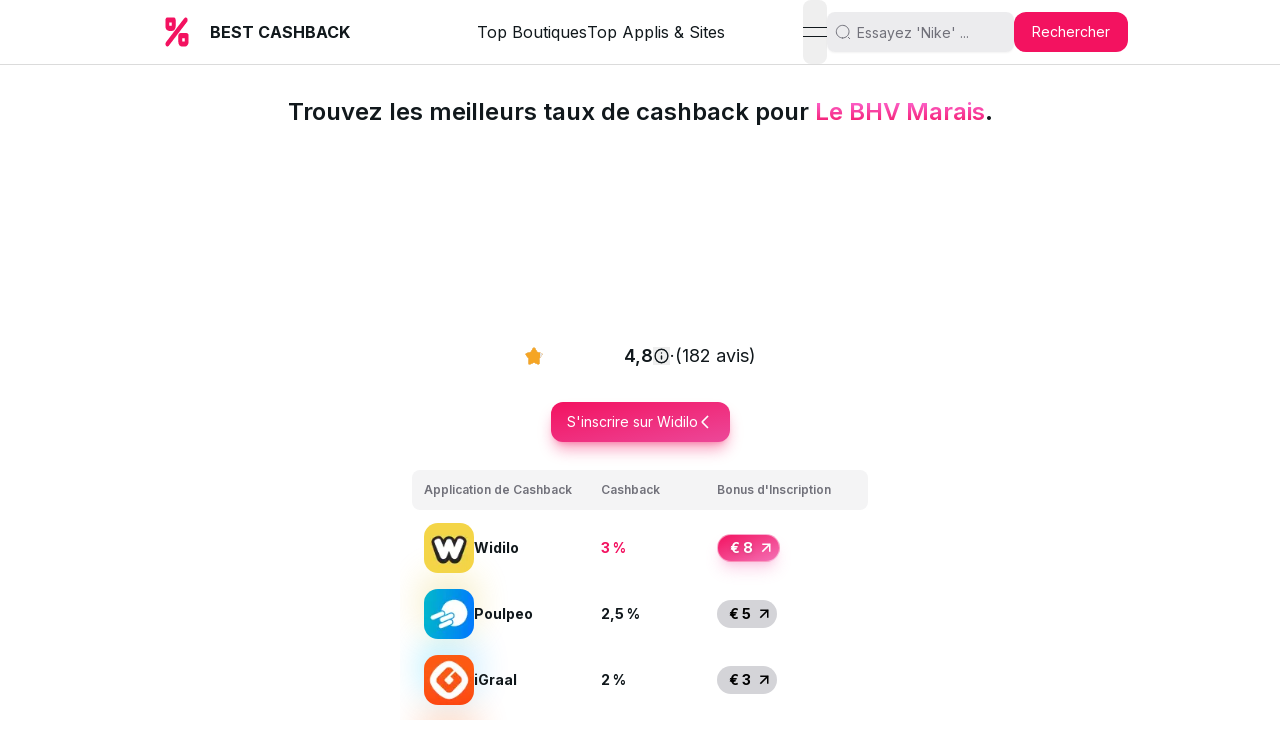

--- FILE ---
content_type: text/html; charset=utf-8
request_url: https://www.best-cashback.com/boutique/bhv
body_size: 24188
content:
<!DOCTYPE html><html lang="fr"><head><meta charSet="utf-8"/><meta name="viewport" content="width=device-width, initial-scale=1, maximum-scale=1"/><link rel="preload" as="image" href="https://www.capitalkoala.com/project/public/media/merchant/image_60.png"/><link rel="stylesheet" href="/_next/static/css/54c0db2bca88b796.css" data-precedence="next"/><link rel="stylesheet" href="/_next/static/css/769b6757c56591ce.css" data-precedence="next"/><link rel="preload" as="script" fetchPriority="low" href="/_next/static/chunks/webpack-a73758208d5f23df.js"/><script src="/_next/static/chunks/fd9d1056-4208c7d6c6c65f85.js" async=""></script><script src="/_next/static/chunks/117-0d13a25879f5f4db.js" async=""></script><script src="/_next/static/chunks/main-app-f1a455f1c1f7388d.js" async=""></script><script src="/_next/static/chunks/f8e4659f-f6379034f9717a38.js" async=""></script><script src="/_next/static/chunks/9da6db1e-0e93e8c83e244485.js" async=""></script><script src="/_next/static/chunks/e37a0b60-5bdbaf635e24431c.js" async=""></script><script src="/_next/static/chunks/832-66181313cc959b06.js" async=""></script><script src="/_next/static/chunks/806-f851c7249aafa51b.js" async=""></script><script src="/_next/static/chunks/972-832453ff0effec7d.js" async=""></script><script src="/_next/static/chunks/3-87540375ba8d0580.js" async=""></script><script src="/_next/static/chunks/770-ff20bd6759c1eccb.js" async=""></script><script src="/_next/static/chunks/app/layout-54a286f1463ddacd.js" async=""></script><script src="/_next/static/chunks/291-5211941e047d2a8a.js" async=""></script><script src="/_next/static/chunks/219-ba3562c833af12a1.js" async=""></script><script src="/_next/static/chunks/app/boutique/%5Bslug%5D/page-d3c833e328a62e1f.js" async=""></script><link rel="preload" href="https://www.googletagmanager.com/gtm.js?id=GTM-54JF9WZJ" as="script"/><link rel="preload" href="https://pagead2.googlesyndication.com/pagead/js/adsbygoogle.js?client=ca-pub-8563688072607511" as="script" crossorigin=""/><link rel="preload" href="https://www.googletagmanager.com/gtag/js?id=G-BDX2655PE2" as="script"/><meta name="theme-color" content="#F31260"/><title>Meilleur Cashback Le BHV Marais 2025 | Jusqu&#x27;à 3% de remboursement</title><meta name="description" content="Comparez et trouvez les meilleurs taux de cashback pour Le BHV Marais et gagnez jusqu&#x27;à 3% pour vos achats en ligne."/><meta name="application-name" content="Best Cashback"/><meta name="keywords" content="cashback,meilleur cashback,meilleure réduction,comparateur,économiser,argent,iGraal,eBuyClub,Poulpeo"/><meta name="google-adsense-account" content="ca-pub-8563688072607511"/><link rel="canonical" href="https://www.best-cashback.com/boutique/bhv"/><meta name="apple-mobile-web-app-capable" content="yes"/><meta name="apple-mobile-web-app-title" content="Best Cashback"/><meta name="apple-mobile-web-app-status-bar-style" content="black-translucent"/><meta property="og:title" content="Meilleur Cashback Le BHV Marais 2025 | Jusqu&#x27;à 3% de remboursement"/><meta property="og:description" content="Comparez et trouvez les meilleurs taux de cashback pour Le BHV Marais et gagnez jusqu&#x27;à 3% pour vos achats en ligne."/><meta property="og:url" content="https://www.best-cashback.com/boutique/bhv"/><meta property="og:image:type" content="image/jpeg"/><meta property="og:image:width" content="1200"/><meta property="og:image:height" content="630"/><meta property="og:image" content="https://www.best-cashback.com/boutique/bhv/opengraph-image.jpg?c011253e3cf9136a"/><meta name="twitter:card" content="summary_large_image"/><meta name="twitter:title" content="Meilleur Cashback Le BHV Marais 2025 | Jusqu&#x27;à 3% de remboursement"/><meta name="twitter:description" content="Comparez et trouvez les meilleurs taux de cashback pour Le BHV Marais et gagnez jusqu&#x27;à 3% pour vos achats en ligne."/><meta name="twitter:image:type" content="image/jpeg"/><meta name="twitter:image:width" content="1200"/><meta name="twitter:image:height" content="630"/><meta name="twitter:image" content="https://www.best-cashback.com/boutique/bhv/opengraph-image.jpg?c011253e3cf9136a"/><link rel="icon" href="/favicon.ico" type="image/x-icon" sizes="32x32"/><link rel="icon" href="/favicon.ico"/><meta name="next-size-adjust"/><script src="/_next/static/chunks/polyfills-42372ed130431b0a.js" noModule=""></script></head><body style="position:relative" class="__className_f367f3"><!--$--><!--/$--><div data-overlay-container="true"><!--$--><!--/$--><main class="page_main__nw1Wk"><nav class="flex z-40 w-full h-auto items-center justify-center data-[menu-open=true]:border-none top-0 inset-x-0 border-b border-divider backdrop-blur-lg data-[menu-open=true]:backdrop-blur-xl backdrop-saturate-150 bg-background/70 fixed selection:bg-danger selection:text-white" style="--navbar-height:4rem"><header class="z-40 flex px-6 gap-4 w-full flex-row relative flex-nowrap items-center justify-between h-[var(--navbar-height)] max-w-[1024px]"><ul class="gap-4 h-full flex-row flex-nowrap items-center data-[justify=start]:justify-start data-[justify=start]:flex-grow data-[justify=start]:basis-0 data-[justify=center]:justify-center data-[justify=end]:justify-end data-[justify=end]:flex-grow data-[justify=end]:basis-0 hidden min-[450px]:flex" data-justify="start"><div class="flex basis-0 flex-row flex-grow flex-nowrap justify-start bg-transparent items-center no-underline text-medium whitespace-nowrap box-border"><svg xmlns="http://www.w3.org/2000/svg" width="50" height="50" viewBox="0 0 512 512" role="img" aria-label="Best Cashback" class="cursor-pointer"><defs><style>.cls-1 {
        fill: #fff;
      }

      .cls-2 {
        fill: #f31260;
        fill-rule: evenodd;
      }
      </style></defs><rect id="Rectangle_arrondi_1" data-name="Rectangle arrondi 1" class="cls-1" x="37" y="36" width="440" height="440" rx="50" ry="50"></rect><path id="_" data-name="%" class="cls-2" d="M137.406,378.739a31.5,31.5,0,0,0,5.9,18.537Q149.7,405,157.453,405t14.15-7.724L358.927,152.1a32.512,32.512,0,0,0,5.9-18.757,32.182,32.182,0,0,0-5.9-18.538q-6.4-7.722-14.15-7.723t-14.151,7.723L143.3,360.2a31.515,31.515,0,0,0-5.9,18.537h0Zm138.051-103.5a29.952,29.952,0,0,0-5.812,18.537v63.776q0,19.644,10.613,33.543T305.863,405h32.512q14.993,0,25.606-13.9t10.613-33.543V293.778a29.669,29.669,0,0,0-5.9-18.537q-5.9-7.722-14.151-7.724H289.691Q281.266,267.517,275.457,275.241ZM334.5,352.478H309.738V320.039H334.5v32.439ZM143.3,114.807a29.661,29.661,0,0,0-5.9,18.538v63.776q0,19.644,10.613,33.543t25.606,13.9h32.512q14.991,0,25.6-13.9t10.613-33.543V133.345a29.673,29.673,0,0,0-5.9-18.538q-5.9-7.722-14.15-7.723H157.453Q149.2,107.084,143.3,114.807Zm58.96,77.238H177.5V159.6h24.763v32.44Z"></path></svg><a class="hidden sm:block font-bold text-inherit sm:ml-2 cursor-pointer" href="/">BEST CASHBACK</a></div></ul><ul class="h-full flex-row flex-nowrap items-center data-[justify=start]:justify-start data-[justify=start]:flex-grow data-[justify=start]:basis-0 data-[justify=center]:justify-center data-[justify=end]:justify-end data-[justify=end]:flex-grow data-[justify=end]:basis-0 hidden min-[880px]:flex gap-3" data-justify="start"><li class="text-medium whitespace-nowrap box-border list-none data-[active=true]:font-semibold"><a class="relative inline-flex items-center tap-highlight-transparent outline-none data-[focus-visible=true]:z-10 data-[focus-visible=true]:outline-2 data-[focus-visible=true]:outline-focus data-[focus-visible=true]:outline-offset-2 text-medium text-foreground no-underline hover:opacity-80 active:opacity-disabled transition-opacity" tabindex="0" role="link" href="/top-boutiques">Top Boutiques</a></li><li class="text-medium whitespace-nowrap box-border list-none data-[active=true]:font-semibold"><a class="relative inline-flex items-center tap-highlight-transparent outline-none data-[focus-visible=true]:z-10 data-[focus-visible=true]:outline-2 data-[focus-visible=true]:outline-focus data-[focus-visible=true]:outline-offset-2 text-medium text-foreground no-underline hover:opacity-80 active:opacity-disabled transition-opacity" tabindex="0" role="link" href="/top-applis-et-sites">Top Applis &amp; Sites</a></li></ul><ul class="flex gap-4 h-full flex-row flex-nowrap items-center data-[justify=start]:justify-start data-[justify=start]:flex-grow data-[justify=start]:basis-0 data-[justify=center]:justify-center data-[justify=end]:justify-end data-[justify=end]:flex-grow data-[justify=end]:basis-0" data-justify="end"><ul class="flex gap-4 h-full flex-row flex-nowrap items-center data-[justify=start]:justify-start data-[justify=start]:flex-grow data-[justify=start]:basis-0 data-[justify=center]:justify-center data-[justify=end]:justify-end data-[justify=end]:flex-grow data-[justify=end]:basis-0" data-justify="end"><button class="group flex items-center justify-center w-6 h-full rounded-small tap-highlight-transparent outline-none data-[focus-visible=true]:z-10 data-[focus-visible=true]:outline-2 data-[focus-visible=true]:outline-focus data-[focus-visible=true]:outline-offset-2" type="button" aria-label="Menu" aria-pressed="false"><span class="sr-only">open navigation menu</span><span class="w-full h-full pointer-events-none flex flex-col items-center justify-center text-inherit group-data-[pressed=true]:opacity-70 transition-opacity before:content-[&#x27;&#x27;] before:block before:h-px before:w-6 before:bg-current before:transition-transform before:duration-150 before:-translate-y-1 before:rotate-0 group-data-[open=true]:before:translate-y-px group-data-[open=true]:before:rotate-45 after:content-[&#x27;&#x27;] after:block after:h-px after:w-6 after:bg-current after:transition-transform after:duration-150 after:translate-y-1 after:rotate-0 group-data-[open=true]:after:translate-y-0 group-data-[open=true]:after:-rotate-45"></span></button><div><div class="group flex flex-col w-full group relative justify-end data-[has-label=true]:mt-[calc(theme(fontSize.small)_+_8px)] max-[370px]:min-w-[4rem] min-[370px]:min-w-[8.5rem] max-w-[12rem] h-10 text-small caret-danger selection:bg-danger selection:text-white" data-slot="base" data-filled="true" data-filled-within="true" data-has-value="true"><div data-slot="main-wrapper" class="h-full flex flex-col"><div data-slot="input-wrapper" class="relative w-full inline-flex tap-highlight-transparent flex-row items-center shadow-sm gap-3 data-[hover=true]:bg-default-200 group-data-[focus=true]:bg-default-100 min-h-8 px-2 rounded-small transition-background motion-reduce:transition-none !duration-150 outline-none group-data-[focus-visible=true]:z-10 group-data-[focus-visible=true]:ring-2 group-data-[focus-visible=true]:ring-focus group-data-[focus-visible=true]:ring-offset-2 group-data-[focus-visible=true]:ring-offset-background h-full font-normal text-default-500 bg-default-400/20 dark:bg-default-500/20" style="cursor:text"><div data-slot="inner-wrapper" class="inline-flex w-full items-center h-full box-border"><svg aria-hidden="true" fill="none" focusable="false" height="18" role="presentation" viewBox="0 0 24 24" width="18"><path d="M11.5 21C16.7467 21 21 16.7467 21 11.5C21 6.25329 16.7467 2 11.5 2C6.25329 2 2 6.25329 2 11.5C2 16.7467 6.25329 21 11.5 21Z" stroke="currentColor" stroke-linecap="round" stroke-linejoin="round" stroke-width="1.5"></path><path d="M22 22L20 20" stroke="currentColor" stroke-linecap="round" stroke-linejoin="round" stroke-width="1.5"></path></svg><input data-slot="input" data-has-start-content="true" class="w-full font-normal bg-transparent !outline-none placeholder:text-foreground-500 focus-visible:outline-none data-[has-start-content=true]:ps-1.5 data-[has-end-content=true]:pe-1.5 peer pr-6 rtl:pr-0 rtl:pl-6 group-data-[has-value=true]:text-default-foreground h-full text-small" aria-label="Essayez &#x27;Nike&#x27; ..." type="text" placeholder="Essayez &#x27;Nike&#x27; ..." id="react-aria-:Rdlssq:" aria-describedby="react-aria-:RdlssqH3: react-aria-:RdlssqH4:" role="search" value=""/><span role="button" tabindex="0" data-slot="clear-button" class="p-2 -m-2 z-10 hidden absolute right-3 rtl:right-auto rtl:left-3 appearance-none select-none opacity-0 hover:!opacity-100 cursor-pointer active:!opacity-70 rounded-full outline-none data-[focus-visible=true]:z-10 data-[focus-visible=true]:outline-2 data-[focus-visible=true]:outline-focus data-[focus-visible=true]:outline-offset-2 text-medium peer-data-[filled=true]:opacity-70 peer-data-[filled=true]:block transition-opacity motion-reduce:transition-none"><svg aria-hidden="true" focusable="false" height="1em" role="presentation" viewBox="0 0 24 24" width="1em"><path d="M12 2a10 10 0 1010 10A10.016 10.016 0 0012 2zm3.36 12.3a.754.754 0 010 1.06.748.748 0 01-1.06 0l-2.3-2.3-2.3 2.3a.748.748 0 01-1.06 0 .754.754 0 010-1.06l2.3-2.3-2.3-2.3A.75.75 0 019.7 8.64l2.3 2.3 2.3-2.3a.75.75 0 011.06 1.06l-2.3 2.3z" fill="currentColor"></path></svg></span></div></div></div></div><div class="flex flex-col overflow-hidden height-auto text-foreground box-border bg-content1 outline-none data-[focus-visible=true]:z-10 data-[focus-visible=true]:outline-2 data-[focus-visible=true]:outline-focus data-[focus-visible=true]:outline-offset-2 shadow-medium rounded-large transition-transform-background motion-reduce:transition-none fixed top-[3.5rem] max-[350px]:min-w-[4rem] min-[350px]:min-w-[8rem] max-w-[16rem]" tabindex="-1" aria-hidden="false"></div></div><button class="z-0 group relative inline-flex items-center justify-center box-border appearance-none select-none whitespace-nowrap font-normal subpixel-antialiased overflow-hidden tap-highlight-transparent outline-none data-[focus-visible=true]:z-10 data-[focus-visible=true]:outline-2 data-[focus-visible=true]:outline-focus data-[focus-visible=true]:outline-offset-2 px-4 min-w-20 h-10 text-small gap-2 rounded-medium [&amp;&gt;svg]:max-w-[theme(spacing.8)] data-[pressed=true]:scale-[0.97] transition-transform-colors-opacity motion-reduce:transition-none bg-danger text-danger-foreground data-[hover=true]:opacity-hover" type="button"><span aria-hidden="true" class="w-px h-px block" style="margin-left:0.125rem;margin-top:0.25rem"></span><p>Rechercher</p><span aria-hidden="true" class="w-px h-px block" style="margin-left:0.125rem;margin-top:0.25rem"></span></button></ul></ul></header></nav><div class="page_content___38fW"><div class="page_center__NcdcW"><h1 class="text-2xl font-semibold selection:bg-danger selection:text-white">Trouvez les meilleurs taux de cashback pour<!-- --> <span class="from-[#FF72E1] to-danger bg-clip-text text-transparent bg-gradient-to-b">Le BHV Marais</span>.</h1></div><div class="flex w-full justify-center"><div><div class="relative shadow-black/5 shadow-none rounded-large" style="max-width:300px"> <img src="https://www.capitalkoala.com/project/public/media/merchant/image_60.png" class="relative z-10 opacity-0 shadow-black/5 data-[loaded=true]:opacity-100 shadow-none transition-transform-opacity motion-reduce:transition-none !duration-300 rounded-large object-contain w-[300px] h-[150px]" alt="Le BHV Marais" width="300" height="150"/></div></div></div><div class="flex flex-row gap-2 justify-center my-[2rem] selection:bg-danger selection:text-white" aria-label="Note de 4.8 sur 5"><div class="flex items-center gap-[1.25rem] w-[6.25rem]"><div class="relative"><svg xmlns="http://www.w3.org/2000/svg" aria-hidden="true" role="img" class="absolute -top-2.5 left-0 text-lg sm:text-xl text-default-200 iconify iconify--solar" width="1em" height="1em" viewBox="0 0 24 24"><path fill="currentColor" d="M9.153 5.408C10.42 3.136 11.053 2 12 2c.947 0 1.58 1.136 2.847 3.408l.328.588c.36.646.54.969.82 1.182c.28.213.63.292 1.33.45l.636.144c2.46.557 3.689.835 3.982 1.776c.292.94-.546 1.921-2.223 3.882l-.434.507c-.476.557-.715.836-.822 1.18c-.107.345-.071.717.001 1.46l.066.677c.253 2.617.38 3.925-.386 4.506c-.766.582-1.918.051-4.22-1.009l-.597-.274c-.654-.302-.981-.452-1.328-.452c-.347 0-.674.15-1.328.452l-.596.274c-2.303 1.06-3.455 1.59-4.22 1.01c-.767-.582-.64-1.89-.387-4.507l.066-.676c.072-.744.108-1.116 0-1.46c-.106-.345-.345-.624-.821-1.18l-.434-.508c-1.677-1.96-2.515-2.941-2.223-3.882c.293-.941 1.523-1.22 3.983-1.776l.636-.144c.699-.158 1.048-.237 1.329-.45c.28-.213.46-.536.82-1.182z"></path></svg><svg xmlns="http://www.w3.org/2000/svg" aria-hidden="true" role="img" class="absolute -top-2.5 left-0 text-lg sm:text-xl text-warning iconify iconify--solar" width="1em" height="1em" viewBox="0 0 24 24"><path fill="currentColor" d="M9.153 5.408C10.42 3.136 11.053 2 12 2c.947 0 1.58 1.136 2.847 3.408l.328.588c.36.646.54.969.82 1.182c.28.213.63.292 1.33.45l.636.144c2.46.557 3.689.835 3.982 1.776c.292.94-.546 1.921-2.223 3.882l-.434.507c-.476.557-.715.836-.822 1.18c-.107.345-.071.717.001 1.46l.066.677c.253 2.617.38 3.925-.386 4.506c-.766.582-1.918.051-4.22-1.009l-.597-.274c-.654-.302-.981-.452-1.328-.452c-.347 0-.674.15-1.328.452l-.596.274c-2.303 1.06-3.455 1.59-4.22 1.01c-.767-.582-.64-1.89-.387-4.507l.066-.676c.072-.744.108-1.116 0-1.46c-.106-.345-.345-.624-.821-1.18l-.434-.508c-1.677-1.96-2.515-2.941-2.223-3.882c.293-.941 1.523-1.22 3.983-1.776l.636-.144c.699-.158 1.048-.237 1.329-.45c.28-.213.46-.536.82-1.182z"></path></svg></div><div class="relative"><svg xmlns="http://www.w3.org/2000/svg" aria-hidden="true" role="img" class="absolute -top-2.5 left-0 text-lg sm:text-xl text-default-200 iconify iconify--solar" width="1em" height="1em" viewBox="0 0 24 24"><path fill="currentColor" d="M9.153 5.408C10.42 3.136 11.053 2 12 2c.947 0 1.58 1.136 2.847 3.408l.328.588c.36.646.54.969.82 1.182c.28.213.63.292 1.33.45l.636.144c2.46.557 3.689.835 3.982 1.776c.292.94-.546 1.921-2.223 3.882l-.434.507c-.476.557-.715.836-.822 1.18c-.107.345-.071.717.001 1.46l.066.677c.253 2.617.38 3.925-.386 4.506c-.766.582-1.918.051-4.22-1.009l-.597-.274c-.654-.302-.981-.452-1.328-.452c-.347 0-.674.15-1.328.452l-.596.274c-2.303 1.06-3.455 1.59-4.22 1.01c-.767-.582-.64-1.89-.387-4.507l.066-.676c.072-.744.108-1.116 0-1.46c-.106-.345-.345-.624-.821-1.18l-.434-.508c-1.677-1.96-2.515-2.941-2.223-3.882c.293-.941 1.523-1.22 3.983-1.776l.636-.144c.699-.158 1.048-.237 1.329-.45c.28-.213.46-.536.82-1.182z"></path></svg><svg xmlns="http://www.w3.org/2000/svg" aria-hidden="true" role="img" class="absolute -top-2.5 left-0 text-lg sm:text-xl text-warning iconify iconify--solar" width="1em" height="1em" viewBox="0 0 24 24"><path fill="currentColor" d="M9.153 5.408C10.42 3.136 11.053 2 12 2c.947 0 1.58 1.136 2.847 3.408l.328.588c.36.646.54.969.82 1.182c.28.213.63.292 1.33.45l.636.144c2.46.557 3.689.835 3.982 1.776c.292.94-.546 1.921-2.223 3.882l-.434.507c-.476.557-.715.836-.822 1.18c-.107.345-.071.717.001 1.46l.066.677c.253 2.617.38 3.925-.386 4.506c-.766.582-1.918.051-4.22-1.009l-.597-.274c-.654-.302-.981-.452-1.328-.452c-.347 0-.674.15-1.328.452l-.596.274c-2.303 1.06-3.455 1.59-4.22 1.01c-.767-.582-.64-1.89-.387-4.507l.066-.676c.072-.744.108-1.116 0-1.46c-.106-.345-.345-.624-.821-1.18l-.434-.508c-1.677-1.96-2.515-2.941-2.223-3.882c.293-.941 1.523-1.22 3.983-1.776l.636-.144c.699-.158 1.048-.237 1.329-.45c.28-.213.46-.536.82-1.182z"></path></svg></div><div class="relative"><svg xmlns="http://www.w3.org/2000/svg" aria-hidden="true" role="img" class="absolute -top-2.5 left-0 text-lg sm:text-xl text-default-200 iconify iconify--solar" width="1em" height="1em" viewBox="0 0 24 24"><path fill="currentColor" d="M9.153 5.408C10.42 3.136 11.053 2 12 2c.947 0 1.58 1.136 2.847 3.408l.328.588c.36.646.54.969.82 1.182c.28.213.63.292 1.33.45l.636.144c2.46.557 3.689.835 3.982 1.776c.292.94-.546 1.921-2.223 3.882l-.434.507c-.476.557-.715.836-.822 1.18c-.107.345-.071.717.001 1.46l.066.677c.253 2.617.38 3.925-.386 4.506c-.766.582-1.918.051-4.22-1.009l-.597-.274c-.654-.302-.981-.452-1.328-.452c-.347 0-.674.15-1.328.452l-.596.274c-2.303 1.06-3.455 1.59-4.22 1.01c-.767-.582-.64-1.89-.387-4.507l.066-.676c.072-.744.108-1.116 0-1.46c-.106-.345-.345-.624-.821-1.18l-.434-.508c-1.677-1.96-2.515-2.941-2.223-3.882c.293-.941 1.523-1.22 3.983-1.776l.636-.144c.699-.158 1.048-.237 1.329-.45c.28-.213.46-.536.82-1.182z"></path></svg><svg xmlns="http://www.w3.org/2000/svg" aria-hidden="true" role="img" class="absolute -top-2.5 left-0 text-lg sm:text-xl text-warning iconify iconify--solar" width="1em" height="1em" viewBox="0 0 24 24"><path fill="currentColor" d="M9.153 5.408C10.42 3.136 11.053 2 12 2c.947 0 1.58 1.136 2.847 3.408l.328.588c.36.646.54.969.82 1.182c.28.213.63.292 1.33.45l.636.144c2.46.557 3.689.835 3.982 1.776c.292.94-.546 1.921-2.223 3.882l-.434.507c-.476.557-.715.836-.822 1.18c-.107.345-.071.717.001 1.46l.066.677c.253 2.617.38 3.925-.386 4.506c-.766.582-1.918.051-4.22-1.009l-.597-.274c-.654-.302-.981-.452-1.328-.452c-.347 0-.674.15-1.328.452l-.596.274c-2.303 1.06-3.455 1.59-4.22 1.01c-.767-.582-.64-1.89-.387-4.507l.066-.676c.072-.744.108-1.116 0-1.46c-.106-.345-.345-.624-.821-1.18l-.434-.508c-1.677-1.96-2.515-2.941-2.223-3.882c.293-.941 1.523-1.22 3.983-1.776l.636-.144c.699-.158 1.048-.237 1.329-.45c.28-.213.46-.536.82-1.182z"></path></svg></div><div class="relative"><svg xmlns="http://www.w3.org/2000/svg" aria-hidden="true" role="img" class="absolute -top-2.5 left-0 text-lg sm:text-xl text-default-200 iconify iconify--solar" width="1em" height="1em" viewBox="0 0 24 24"><path fill="currentColor" d="M9.153 5.408C10.42 3.136 11.053 2 12 2c.947 0 1.58 1.136 2.847 3.408l.328.588c.36.646.54.969.82 1.182c.28.213.63.292 1.33.45l.636.144c2.46.557 3.689.835 3.982 1.776c.292.94-.546 1.921-2.223 3.882l-.434.507c-.476.557-.715.836-.822 1.18c-.107.345-.071.717.001 1.46l.066.677c.253 2.617.38 3.925-.386 4.506c-.766.582-1.918.051-4.22-1.009l-.597-.274c-.654-.302-.981-.452-1.328-.452c-.347 0-.674.15-1.328.452l-.596.274c-2.303 1.06-3.455 1.59-4.22 1.01c-.767-.582-.64-1.89-.387-4.507l.066-.676c.072-.744.108-1.116 0-1.46c-.106-.345-.345-.624-.821-1.18l-.434-.508c-1.677-1.96-2.515-2.941-2.223-3.882c.293-.941 1.523-1.22 3.983-1.776l.636-.144c.699-.158 1.048-.237 1.329-.45c.28-.213.46-.536.82-1.182z"></path></svg><svg xmlns="http://www.w3.org/2000/svg" aria-hidden="true" role="img" class="absolute -top-2.5 left-0 text-lg sm:text-xl text-warning iconify iconify--solar" width="1em" height="1em" viewBox="0 0 24 24"><path fill="currentColor" d="M9.153 5.408C10.42 3.136 11.053 2 12 2c.947 0 1.58 1.136 2.847 3.408l.328.588c.36.646.54.969.82 1.182c.28.213.63.292 1.33.45l.636.144c2.46.557 3.689.835 3.982 1.776c.292.94-.546 1.921-2.223 3.882l-.434.507c-.476.557-.715.836-.822 1.18c-.107.345-.071.717.001 1.46l.066.677c.253 2.617.38 3.925-.386 4.506c-.766.582-1.918.051-4.22-1.009l-.597-.274c-.654-.302-.981-.452-1.328-.452c-.347 0-.674.15-1.328.452l-.596.274c-2.303 1.06-3.455 1.59-4.22 1.01c-.767-.582-.64-1.89-.387-4.507l.066-.676c.072-.744.108-1.116 0-1.46c-.106-.345-.345-.624-.821-1.18l-.434-.508c-1.677-1.96-2.515-2.941-2.223-3.882c.293-.941 1.523-1.22 3.983-1.776l.636-.144c.699-.158 1.048-.237 1.329-.45c.28-.213.46-.536.82-1.182z"></path></svg></div><div class="relative"><svg xmlns="http://www.w3.org/2000/svg" aria-hidden="true" role="img" class="absolute -top-2.5 left-0 text-lg sm:text-xl text-default-200 iconify iconify--solar" width="1em" height="1em" viewBox="0 0 24 24"><path fill="currentColor" d="M9.153 5.408C10.42 3.136 11.053 2 12 2c.947 0 1.58 1.136 2.847 3.408l.328.588c.36.646.54.969.82 1.182c.28.213.63.292 1.33.45l.636.144c2.46.557 3.689.835 3.982 1.776c.292.94-.546 1.921-2.223 3.882l-.434.507c-.476.557-.715.836-.822 1.18c-.107.345-.071.717.001 1.46l.066.677c.253 2.617.38 3.925-.386 4.506c-.766.582-1.918.051-4.22-1.009l-.597-.274c-.654-.302-.981-.452-1.328-.452c-.347 0-.674.15-1.328.452l-.596.274c-2.303 1.06-3.455 1.59-4.22 1.01c-.767-.582-.64-1.89-.387-4.507l.066-.676c.072-.744.108-1.116 0-1.46c-.106-.345-.345-.624-.821-1.18l-.434-.508c-1.677-1.96-2.515-2.941-2.223-3.882c.293-.941 1.523-1.22 3.983-1.776l.636-.144c.699-.158 1.048-.237 1.329-.45c.28-.213.46-.536.82-1.182z"></path></svg><svg xmlns="http://www.w3.org/2000/svg" aria-hidden="true" role="img" class="absolute -top-2.5 left-0 text-lg sm:text-xl text-warning iconify iconify--solar" width="0.7999999999999998em" height="1em" viewBox="0 0 19.199999999999996 24"><path fill="currentColor" d="M9.153 5.408C10.42 3.136 11.053 2 12 2c.947 0 1.58 1.136 2.847 3.408l.328.588c.36.646.54.969.82 1.182c.28.213.63.292 1.33.45l.636.144c2.46.557 3.689.835 3.982 1.776c.292.94-.546 1.921-2.223 3.882l-.434.507c-.476.557-.715.836-.822 1.18c-.107.345-.071.717.001 1.46l.066.677c.253 2.617.38 3.925-.386 4.506c-.766.582-1.918.051-4.22-1.009l-.597-.274c-.654-.302-.981-.452-1.328-.452c-.347 0-.674.15-1.328.452l-.596.274c-2.303 1.06-3.455 1.59-4.22 1.01c-.767-.582-.64-1.89-.387-4.507l.066-.676c.072-.744.108-1.116 0-1.46c-.106-.345-.345-.624-.821-1.18l-.434-.508c-1.677-1.96-2.515-2.941-2.223-3.882c.293-.941 1.523-1.22 3.983-1.776l.636-.144c.699-.158 1.048-.237 1.329-.45c.28-.213.46-.536.82-1.182z"></path></svg></div></div><span class="text-large font-semibold">4,8</span><div class="flex items-center"><button class="z-10 aria-expanded:scale-[0.97] aria-expanded:opacity-70 subpixel-antialiased border-0 hover:opacity-80 flex flex-row gap-[0.5rem] items-center text-wrap text-left" data-slot="trigger" aria-expanded="false" type="button"><span><svg viewBox="0 0 24 24" fill="currentColor" height="1.1em" width="1.1em"><path d="M12 22a10 10 0 110-20 10 10 0 010 20zm0-2a8 8 0 100-16 8 8 0 000 16zm0-9a1 1 0 011 1v4a1 1 0 01-2 0v-4a1 1 0 011-1zm0-4a1 1 0 110 2 1 1 0 010-2z"></path></svg></span></button></div><span class="text-large">·</span><span class="text-large">(182 avis)</span></div><div class="flex justify-center"><a class="z-0 group relative inline-flex items-center justify-center box-border appearance-none select-none whitespace-nowrap font-normal subpixel-antialiased overflow-hidden tap-highlight-transparent outline-none data-[focus-visible=true]:z-10 data-[focus-visible=true]:outline-2 data-[focus-visible=true]:outline-focus data-[focus-visible=true]:outline-offset-2 px-4 min-w-20 h-10 text-small gap-2 rounded-medium [&amp;&gt;svg]:max-w-[theme(spacing.8)] data-[pressed=true]:scale-[0.97] transition-transform-colors-opacity motion-reduce:transition-none shadow-lg shadow-danger/40 bg-danger text-danger-foreground data-[hover=true]:opacity-hover bg-gradient-to-tl from-pink-500 to-danger" role="button" tabindex="0" target="_blank" rel="noreferrer noopener" href="https://www.widilo.fr/i/BESTCASHBACK">S&#x27;inscrire sur Widilo<svg xmlns="http://www.w3.org/2000/svg" viewBox="0 0 32 32" aria-hidden="true" role="presentation" focusable="false" height="16" width="16" style="stroke:currentcolor;stroke-width:3;overflow:visible;rotate:180deg"><path fill="none" d="M20 28 8.7 16.7a1 1 0 0 1 0-1.4L20 4"></path></svg></a></div><div class="mt-[1rem] flex max-h-full sm:justify-center max-w-[680px]:self-start max-w-full"><div class="overflow-x-auto data-[left-scroll=true]:[mask-image:linear-gradient(270deg,#000_calc(100%_-_var(--scroll-shadow-size)),transparent)] data-[right-scroll=true]:[mask-image:linear-gradient(90deg,#000_calc(100%_-_var(--scroll-shadow-size)),transparent)] data-[left-right-scroll=true]:[mask-image:linear-gradient(to_right,#000,#000,transparent_0,#000_var(--scroll-shadow-size),#000_calc(100%_-_var(--scroll-shadow-size)),transparent)] scrollbar-hide max-w-[680px]:self-start max-w-full selection:bg-danger selection:text-white" data-orientation="horizontal" style="--scroll-shadow-size:32px"><div class="w-[480px]"><div class="flex flex-col relative gap-4 w-full p-3"><table aria-label="Tableau de comparaison de cashback pour Le BHV Marais" id="react-aria-:R2puuussq:" role="grid" tabindex="0" aria-describedby="" class="min-w-full h-auto table-auto w-full min-h-[200px]"><thead class="[&amp;&gt;tr]:first:rounded-lg" role="rowgroup"><tr role="row" class="group outline-none data-[focus-visible=true]:z-10 data-[focus-visible=true]:outline-2 data-[focus-visible=true]:outline-focus data-[focus-visible=true]:outline-offset-2"><th tabindex="-1" data-key="platform" role="columnheader" id="react-aria-:R2puuussq:-platform" class="group px-3 h-10 text-left rtl:text-right align-middle bg-default-100 whitespace-nowrap text-foreground-500 text-tiny font-semibold first:rounded-l-lg rtl:first:rounded-r-lg rtl:first:rounded-l-[unset] last:rounded-r-lg rtl:last:rounded-l-lg rtl:last:rounded-r-[unset] data-[sortable=true]:transition-colors data-[sortable=true]:cursor-pointer data-[hover=true]:text-foreground-400 outline-none data-[focus-visible=true]:z-10 data-[focus-visible=true]:outline-2 data-[focus-visible=true]:outline-focus data-[focus-visible=true]:outline-offset-2">Application de Cashback</th><th data-sortable="true" tabindex="-1" data-key="cashbackRate" role="columnheader" id="react-aria-:R2puuussq:-cashbackRate" aria-sort="none" class="group px-3 h-10 text-left rtl:text-right align-middle bg-default-100 whitespace-nowrap text-foreground-500 text-tiny font-semibold first:rounded-l-lg rtl:first:rounded-r-lg rtl:first:rounded-l-[unset] last:rounded-r-lg rtl:last:rounded-l-lg rtl:last:rounded-r-[unset] data-[sortable=true]:transition-colors data-[sortable=true]:cursor-pointer data-[hover=true]:text-foreground-400 outline-none data-[focus-visible=true]:z-10 data-[focus-visible=true]:outline-2 data-[focus-visible=true]:outline-focus data-[focus-visible=true]:outline-offset-2">Cashback<svg aria-hidden="true" fill="none" focusable="false" height="1em" role="presentation" stroke="currentColor" stroke-linecap="round" stroke-linejoin="round" stroke-width="3" viewBox="0 0 24 24" width="1em" class="ml-2 mb-px opacity-0 text-inherit inline-block transition-transform-opacity data-[visible=true]:opacity-100 group-data-[hover=true]:opacity-100 data-[direction=ascending]:rotate-180" data-direction="descending"><path d="m6 9 6 6 6-6"></path></svg></th><th data-sortable="true" tabindex="-1" data-key="signupBonus" role="columnheader" id="react-aria-:R2puuussq:-signupBonus" aria-sort="none" class="group px-3 h-10 text-left rtl:text-right align-middle bg-default-100 whitespace-nowrap text-foreground-500 text-tiny font-semibold first:rounded-l-lg rtl:first:rounded-r-lg rtl:first:rounded-l-[unset] last:rounded-r-lg rtl:last:rounded-l-lg rtl:last:rounded-r-[unset] data-[sortable=true]:transition-colors data-[sortable=true]:cursor-pointer data-[hover=true]:text-foreground-400 outline-none data-[focus-visible=true]:z-10 data-[focus-visible=true]:outline-2 data-[focus-visible=true]:outline-focus data-[focus-visible=true]:outline-offset-2">Bonus d&#x27;Inscription<svg aria-hidden="true" fill="none" focusable="false" height="1em" role="presentation" stroke="currentColor" stroke-linecap="round" stroke-linejoin="round" stroke-width="3" viewBox="0 0 24 24" width="1em" class="ml-2 mb-px opacity-0 text-inherit inline-block transition-transform-opacity data-[visible=true]:opacity-100 group-data-[hover=true]:opacity-100 data-[direction=ascending]:rotate-180" data-direction="descending"><path d="m6 9 6 6 6-6"></path></svg></th></tr><tr tabindex="-1" aria-hidden="true" class="w-px h-px block" style="margin-left:0.25rem;margin-top:0.25rem"></tr></thead><tbody role="rowgroup"><tr data-first="true" role="row" tabindex="-1" data-key="3" aria-labelledby="react-aria-:R2puuussq:-3-platform" class="group outline-none data-[focus-visible=true]:z-10 data-[focus-visible=true]:outline-2 data-[focus-visible=true]:outline-focus data-[focus-visible=true]:outline-offset-2"><td tabindex="-1" data-key="33platform" role="rowheader" id="react-aria-:R2puuussq:-3-platform" class="py-2 px-3 relative align-middle whitespace-normal text-small font-normal [&amp;&gt;*]:z-1 [&amp;&gt;*]:relative outline-none data-[focus-visible=true]:z-10 data-[focus-visible=true]:outline-2 data-[focus-visible=true]:outline-focus data-[focus-visible=true]:outline-offset-2 before:content-[&#x27;&#x27;] before:absolute before:z-0 before:inset-0 before:opacity-0 data-[selected=true]:before:opacity-100 group-data-[disabled=true]:text-foreground-300 group-data-[disabled=true]:cursor-not-allowed before:bg-default/40 data-[selected=true]:text-default-foreground first:before:rounded-l-lg rtl:first:before:rounded-r-lg rtl:first:before:rounded-l-[unset] last:before:rounded-r-lg rtl:last:before:rounded-l-lg rtl:last:before:rounded-r-[unset]"><a class="flex flex-row min-w-[150px] items-center justify-start gap-3 cursor-pointer" rel="noreferrer noopener" href="https://www.widilo.fr/i/BESTCASHBACK"><div class="relative shadow-black/5 shadow-none rounded-large" style="max-width:50px"><img id="logo-Widilo" alt="Widilo" loading="lazy" width="50" height="50" decoding="async" data-nimg="1" class="relative z-10 opacity-0 shadow-black/5 data-[loaded=true]:opacity-100 shadow-none transition-transform-opacity motion-reduce:transition-none !duration-300 rounded-large basis-3/7" style="color:transparent" srcSet="/_next/image?url=%2Flogos%2Fwidilo460.webp&amp;w=64&amp;q=75 1x, /_next/image?url=%2Flogos%2Fwidilo460.webp&amp;w=128&amp;q=75 2x" src="/_next/image?url=%2Flogos%2Fwidilo460.webp&amp;w=128&amp;q=75"/><img id="logo-Widilo" alt="Widilo" aria-hidden="true" loading="lazy" width="50" height="50" decoding="async" data-nimg="1" class="absolute z-0 inset-0 w-full h-full object-cover filter blur-lg scale-105 saturate-150 opacity-30 translate-y-1 rounded-large" style="color:transparent" srcSet="/_next/image?url=%2Flogos%2Fwidilo460.webp&amp;w=64&amp;q=75 1x, /_next/image?url=%2Flogos%2Fwidilo460.webp&amp;w=128&amp;q=75 2x" src="/_next/image?url=%2Flogos%2Fwidilo460.webp&amp;w=128&amp;q=75"/></div><b class="basis-4/7">Widilo</b></a></td><td tabindex="-1" data-key="33cashbackRate" role="gridcell" class="py-2 px-3 relative align-middle whitespace-normal text-small font-normal [&amp;&gt;*]:z-1 [&amp;&gt;*]:relative outline-none data-[focus-visible=true]:z-10 data-[focus-visible=true]:outline-2 data-[focus-visible=true]:outline-focus data-[focus-visible=true]:outline-offset-2 before:content-[&#x27;&#x27;] before:absolute before:z-0 before:inset-0 before:opacity-0 data-[selected=true]:before:opacity-100 group-data-[disabled=true]:text-foreground-300 group-data-[disabled=true]:cursor-not-allowed before:bg-default/40 data-[selected=true]:text-default-foreground first:before:rounded-l-lg rtl:first:before:rounded-r-lg rtl:first:before:rounded-l-[unset] last:before:rounded-r-lg rtl:last:before:rounded-l-lg rtl:last:before:rounded-r-[unset]"><b class="text-danger">3 %</b></td><td tabindex="-1" data-key="33signupBonus" role="gridcell" class="py-2 px-3 relative align-middle whitespace-normal text-small font-normal [&amp;&gt;*]:z-1 [&amp;&gt;*]:relative outline-none data-[focus-visible=true]:z-10 data-[focus-visible=true]:outline-2 data-[focus-visible=true]:outline-focus data-[focus-visible=true]:outline-offset-2 before:content-[&#x27;&#x27;] before:absolute before:z-0 before:inset-0 before:opacity-0 data-[selected=true]:before:opacity-100 group-data-[disabled=true]:text-foreground-300 group-data-[disabled=true]:cursor-not-allowed before:bg-default/40 data-[selected=true]:text-default-foreground first:before:rounded-l-lg rtl:first:before:rounded-r-lg rtl:first:before:rounded-l-[unset] last:before:rounded-r-lg rtl:last:before:rounded-l-lg rtl:last:before:rounded-r-[unset]"><div class="relative max-w-fit min-w-min inline-flex items-center justify-between box-border whitespace-nowrap px-1 h-7 text-small rounded-full shadow-lg bg-default text-default-foreground cursor-pointer bg-gradient-to-br from-danger to-pink-400 border-small border-white/50 shadow-pink-400/30 hover:bg-gradient-to-br hover:from-pink-400 hover:to-danger hover:shadow-danger/30"><span class="flex-1 font-normal px-2 pr-1 drop-shadow shadow-black text-white"><b>€ 8</b></span><svg fill="none" stroke="currentColor" viewBox="0 0 24 24" stroke-width="2" height="18" width="18" color="white" xmlns="http://www.w3.org/2000/svg"><path d="M7 17L17 7"></path><path d="M7 7h10v10"></path></svg></div></td></tr><tr data-middle="true" data-odd="true" role="row" tabindex="-1" data-key="1" aria-labelledby="react-aria-:R2puuussq:-1-platform" class="group outline-none data-[focus-visible=true]:z-10 data-[focus-visible=true]:outline-2 data-[focus-visible=true]:outline-focus data-[focus-visible=true]:outline-offset-2"><td tabindex="-1" data-key="11platform" role="rowheader" id="react-aria-:R2puuussq:-1-platform" class="py-2 px-3 relative align-middle whitespace-normal text-small font-normal [&amp;&gt;*]:z-1 [&amp;&gt;*]:relative outline-none data-[focus-visible=true]:z-10 data-[focus-visible=true]:outline-2 data-[focus-visible=true]:outline-focus data-[focus-visible=true]:outline-offset-2 before:content-[&#x27;&#x27;] before:absolute before:z-0 before:inset-0 before:opacity-0 data-[selected=true]:before:opacity-100 group-data-[disabled=true]:text-foreground-300 group-data-[disabled=true]:cursor-not-allowed before:bg-default/40 data-[selected=true]:text-default-foreground first:before:rounded-l-lg rtl:first:before:rounded-r-lg rtl:first:before:rounded-l-[unset] last:before:rounded-r-lg rtl:last:before:rounded-l-lg rtl:last:before:rounded-r-[unset]"><a class="flex flex-row min-w-[150px] items-center justify-start gap-3 cursor-pointer" rel="noreferrer noopener" href="https://www.poulpeo.com/p/qaf2ab"><div class="relative shadow-black/5 shadow-none rounded-large" style="max-width:50px"><img id="logo-Poulpeo" alt="Poulpeo" loading="lazy" width="50" height="50" decoding="async" data-nimg="1" class="relative z-10 opacity-0 shadow-black/5 data-[loaded=true]:opacity-100 shadow-none transition-transform-opacity motion-reduce:transition-none !duration-300 rounded-large basis-3/7" style="color:transparent" srcSet="/_next/image?url=%2Flogos%2Fpoulpeo460.webp&amp;w=64&amp;q=75 1x, /_next/image?url=%2Flogos%2Fpoulpeo460.webp&amp;w=128&amp;q=75 2x" src="/_next/image?url=%2Flogos%2Fpoulpeo460.webp&amp;w=128&amp;q=75"/><img id="logo-Poulpeo" alt="Poulpeo" aria-hidden="true" loading="lazy" width="50" height="50" decoding="async" data-nimg="1" class="absolute z-0 inset-0 w-full h-full object-cover filter blur-lg scale-105 saturate-150 opacity-30 translate-y-1 rounded-large" style="color:transparent" srcSet="/_next/image?url=%2Flogos%2Fpoulpeo460.webp&amp;w=64&amp;q=75 1x, /_next/image?url=%2Flogos%2Fpoulpeo460.webp&amp;w=128&amp;q=75 2x" src="/_next/image?url=%2Flogos%2Fpoulpeo460.webp&amp;w=128&amp;q=75"/></div><b class="basis-4/7">Poulpeo</b></a></td><td tabindex="-1" data-key="11cashbackRate" role="gridcell" class="py-2 px-3 relative align-middle whitespace-normal text-small font-normal [&amp;&gt;*]:z-1 [&amp;&gt;*]:relative outline-none data-[focus-visible=true]:z-10 data-[focus-visible=true]:outline-2 data-[focus-visible=true]:outline-focus data-[focus-visible=true]:outline-offset-2 before:content-[&#x27;&#x27;] before:absolute before:z-0 before:inset-0 before:opacity-0 data-[selected=true]:before:opacity-100 group-data-[disabled=true]:text-foreground-300 group-data-[disabled=true]:cursor-not-allowed before:bg-default/40 data-[selected=true]:text-default-foreground first:before:rounded-l-lg rtl:first:before:rounded-r-lg rtl:first:before:rounded-l-[unset] last:before:rounded-r-lg rtl:last:before:rounded-l-lg rtl:last:before:rounded-r-[unset]"><b>2,5 %</b></td><td tabindex="-1" data-key="11signupBonus" role="gridcell" class="py-2 px-3 relative align-middle whitespace-normal text-small font-normal [&amp;&gt;*]:z-1 [&amp;&gt;*]:relative outline-none data-[focus-visible=true]:z-10 data-[focus-visible=true]:outline-2 data-[focus-visible=true]:outline-focus data-[focus-visible=true]:outline-offset-2 before:content-[&#x27;&#x27;] before:absolute before:z-0 before:inset-0 before:opacity-0 data-[selected=true]:before:opacity-100 group-data-[disabled=true]:text-foreground-300 group-data-[disabled=true]:cursor-not-allowed before:bg-default/40 data-[selected=true]:text-default-foreground first:before:rounded-l-lg rtl:first:before:rounded-r-lg rtl:first:before:rounded-l-[unset] last:before:rounded-r-lg rtl:last:before:rounded-l-lg rtl:last:before:rounded-r-[unset]"><div class="relative max-w-fit min-w-min inline-flex items-center justify-between box-border whitespace-nowrap px-1 h-7 text-small rounded-full bg-default text-default-foreground cursor-pointer hover:drop-shadow hover:shadow-black"><span class="flex-1 text-inherit font-normal px-2 pr-1"><b>€ 5</b></span><svg fill="none" stroke="currentColor" viewBox="0 0 24 24" stroke-width="2" height="18" width="18" color="black" xmlns="http://www.w3.org/2000/svg"><path d="M7 17L17 7"></path><path d="M7 7h10v10"></path></svg></div></td></tr><tr data-middle="true" role="row" tabindex="-1" data-key="2" aria-labelledby="react-aria-:R2puuussq:-2-platform" class="group outline-none data-[focus-visible=true]:z-10 data-[focus-visible=true]:outline-2 data-[focus-visible=true]:outline-focus data-[focus-visible=true]:outline-offset-2"><td tabindex="-1" data-key="22platform" role="rowheader" id="react-aria-:R2puuussq:-2-platform" class="py-2 px-3 relative align-middle whitespace-normal text-small font-normal [&amp;&gt;*]:z-1 [&amp;&gt;*]:relative outline-none data-[focus-visible=true]:z-10 data-[focus-visible=true]:outline-2 data-[focus-visible=true]:outline-focus data-[focus-visible=true]:outline-offset-2 before:content-[&#x27;&#x27;] before:absolute before:z-0 before:inset-0 before:opacity-0 data-[selected=true]:before:opacity-100 group-data-[disabled=true]:text-foreground-300 group-data-[disabled=true]:cursor-not-allowed before:bg-default/40 data-[selected=true]:text-default-foreground first:before:rounded-l-lg rtl:first:before:rounded-r-lg rtl:first:before:rounded-l-[unset] last:before:rounded-r-lg rtl:last:before:rounded-l-lg rtl:last:before:rounded-r-[unset]"><a class="flex flex-row min-w-[150px] items-center justify-start gap-3 cursor-pointer" rel="noreferrer noopener" href="https://fr.igraal.com/parrainage?parrain=AG_6631254e1fbb4"><div class="relative shadow-black/5 shadow-none rounded-large" style="max-width:50px"><img id="logo-iGraal" alt="iGraal" loading="lazy" width="50" height="50" decoding="async" data-nimg="1" class="relative z-10 opacity-0 shadow-black/5 data-[loaded=true]:opacity-100 shadow-none transition-transform-opacity motion-reduce:transition-none !duration-300 rounded-large basis-3/7" style="color:transparent" srcSet="/_next/image?url=%2Flogos%2Figraal460.webp&amp;w=64&amp;q=75 1x, /_next/image?url=%2Flogos%2Figraal460.webp&amp;w=128&amp;q=75 2x" src="/_next/image?url=%2Flogos%2Figraal460.webp&amp;w=128&amp;q=75"/><img id="logo-iGraal" alt="iGraal" aria-hidden="true" loading="lazy" width="50" height="50" decoding="async" data-nimg="1" class="absolute z-0 inset-0 w-full h-full object-cover filter blur-lg scale-105 saturate-150 opacity-30 translate-y-1 rounded-large" style="color:transparent" srcSet="/_next/image?url=%2Flogos%2Figraal460.webp&amp;w=64&amp;q=75 1x, /_next/image?url=%2Flogos%2Figraal460.webp&amp;w=128&amp;q=75 2x" src="/_next/image?url=%2Flogos%2Figraal460.webp&amp;w=128&amp;q=75"/></div><b class="basis-4/7">iGraal</b></a></td><td tabindex="-1" data-key="22cashbackRate" role="gridcell" class="py-2 px-3 relative align-middle whitespace-normal text-small font-normal [&amp;&gt;*]:z-1 [&amp;&gt;*]:relative outline-none data-[focus-visible=true]:z-10 data-[focus-visible=true]:outline-2 data-[focus-visible=true]:outline-focus data-[focus-visible=true]:outline-offset-2 before:content-[&#x27;&#x27;] before:absolute before:z-0 before:inset-0 before:opacity-0 data-[selected=true]:before:opacity-100 group-data-[disabled=true]:text-foreground-300 group-data-[disabled=true]:cursor-not-allowed before:bg-default/40 data-[selected=true]:text-default-foreground first:before:rounded-l-lg rtl:first:before:rounded-r-lg rtl:first:before:rounded-l-[unset] last:before:rounded-r-lg rtl:last:before:rounded-l-lg rtl:last:before:rounded-r-[unset]"><b>2 %</b></td><td tabindex="-1" data-key="22signupBonus" role="gridcell" class="py-2 px-3 relative align-middle whitespace-normal text-small font-normal [&amp;&gt;*]:z-1 [&amp;&gt;*]:relative outline-none data-[focus-visible=true]:z-10 data-[focus-visible=true]:outline-2 data-[focus-visible=true]:outline-focus data-[focus-visible=true]:outline-offset-2 before:content-[&#x27;&#x27;] before:absolute before:z-0 before:inset-0 before:opacity-0 data-[selected=true]:before:opacity-100 group-data-[disabled=true]:text-foreground-300 group-data-[disabled=true]:cursor-not-allowed before:bg-default/40 data-[selected=true]:text-default-foreground first:before:rounded-l-lg rtl:first:before:rounded-r-lg rtl:first:before:rounded-l-[unset] last:before:rounded-r-lg rtl:last:before:rounded-l-lg rtl:last:before:rounded-r-[unset]"><div class="relative max-w-fit min-w-min inline-flex items-center justify-between box-border whitespace-nowrap px-1 h-7 text-small rounded-full bg-default text-default-foreground cursor-pointer hover:drop-shadow hover:shadow-black"><span class="flex-1 text-inherit font-normal px-2 pr-1"><b>€ 3</b></span><svg fill="none" stroke="currentColor" viewBox="0 0 24 24" stroke-width="2" height="18" width="18" color="black" xmlns="http://www.w3.org/2000/svg"><path d="M7 17L17 7"></path><path d="M7 7h10v10"></path></svg></div></td></tr><tr data-middle="true" data-odd="true" role="row" tabindex="-1" data-key="0" aria-labelledby="react-aria-:R2puuussq:-0-platform" class="group outline-none data-[focus-visible=true]:z-10 data-[focus-visible=true]:outline-2 data-[focus-visible=true]:outline-focus data-[focus-visible=true]:outline-offset-2"><td tabindex="-1" data-key="00platform" role="rowheader" id="react-aria-:R2puuussq:-0-platform" class="py-2 px-3 relative align-middle whitespace-normal text-small font-normal [&amp;&gt;*]:z-1 [&amp;&gt;*]:relative outline-none data-[focus-visible=true]:z-10 data-[focus-visible=true]:outline-2 data-[focus-visible=true]:outline-focus data-[focus-visible=true]:outline-offset-2 before:content-[&#x27;&#x27;] before:absolute before:z-0 before:inset-0 before:opacity-0 data-[selected=true]:before:opacity-100 group-data-[disabled=true]:text-foreground-300 group-data-[disabled=true]:cursor-not-allowed before:bg-default/40 data-[selected=true]:text-default-foreground first:before:rounded-l-lg rtl:first:before:rounded-r-lg rtl:first:before:rounded-l-[unset] last:before:rounded-r-lg rtl:last:before:rounded-l-lg rtl:last:before:rounded-r-[unset]"><a class="flex flex-row min-w-[150px] items-center justify-start gap-3 cursor-pointer" rel="noreferrer noopener" href="#"><div class="relative shadow-black/5 shadow-none rounded-large" style="max-width:50px"><img id="logo-Joko" alt="Joko" loading="lazy" width="50" height="50" decoding="async" data-nimg="1" class="relative z-10 opacity-0 shadow-black/5 data-[loaded=true]:opacity-100 shadow-none transition-transform-opacity motion-reduce:transition-none !duration-300 rounded-large basis-3/7" style="color:transparent" srcSet="/_next/image?url=%2Flogos%2Fjoko460.webp&amp;w=64&amp;q=75 1x, /_next/image?url=%2Flogos%2Fjoko460.webp&amp;w=128&amp;q=75 2x" src="/_next/image?url=%2Flogos%2Fjoko460.webp&amp;w=128&amp;q=75"/><img id="logo-Joko" alt="Joko" aria-hidden="true" loading="lazy" width="50" height="50" decoding="async" data-nimg="1" class="absolute z-0 inset-0 w-full h-full object-cover filter blur-lg scale-105 saturate-150 opacity-30 translate-y-1 rounded-large" style="color:transparent" srcSet="/_next/image?url=%2Flogos%2Fjoko460.webp&amp;w=64&amp;q=75 1x, /_next/image?url=%2Flogos%2Fjoko460.webp&amp;w=128&amp;q=75 2x" src="/_next/image?url=%2Flogos%2Fjoko460.webp&amp;w=128&amp;q=75"/></div><b class="basis-4/7">Joko</b></a></td><td tabindex="-1" data-key="00cashbackRate" role="gridcell" class="py-2 px-3 relative align-middle whitespace-normal text-small font-normal [&amp;&gt;*]:z-1 [&amp;&gt;*]:relative outline-none data-[focus-visible=true]:z-10 data-[focus-visible=true]:outline-2 data-[focus-visible=true]:outline-focus data-[focus-visible=true]:outline-offset-2 before:content-[&#x27;&#x27;] before:absolute before:z-0 before:inset-0 before:opacity-0 data-[selected=true]:before:opacity-100 group-data-[disabled=true]:text-foreground-300 group-data-[disabled=true]:cursor-not-allowed before:bg-default/40 data-[selected=true]:text-default-foreground first:before:rounded-l-lg rtl:first:before:rounded-r-lg rtl:first:before:rounded-l-[unset] last:before:rounded-r-lg rtl:last:before:rounded-l-lg rtl:last:before:rounded-r-[unset]"><div class="text-nowrap text-black/50">Offre expirée</div></td><td tabindex="-1" data-key="00signupBonus" role="gridcell" class="py-2 px-3 relative align-middle whitespace-normal text-small font-normal [&amp;&gt;*]:z-1 [&amp;&gt;*]:relative outline-none data-[focus-visible=true]:z-10 data-[focus-visible=true]:outline-2 data-[focus-visible=true]:outline-focus data-[focus-visible=true]:outline-offset-2 before:content-[&#x27;&#x27;] before:absolute before:z-0 before:inset-0 before:opacity-0 data-[selected=true]:before:opacity-100 group-data-[disabled=true]:text-foreground-300 group-data-[disabled=true]:cursor-not-allowed before:bg-default/40 data-[selected=true]:text-default-foreground first:before:rounded-l-lg rtl:first:before:rounded-r-lg rtl:first:before:rounded-l-[unset] last:before:rounded-r-lg rtl:last:before:rounded-l-lg rtl:last:before:rounded-r-[unset]"><div class="relative max-w-fit min-w-min inline-flex items-center justify-between box-border whitespace-nowrap px-1 h-7 text-small rounded-full bg-default text-default-foreground cursor-pointer hover:drop-shadow hover:shadow-black"><span class="flex-1 text-inherit font-normal px-2 pr-1"><b>€ 3</b></span><svg fill="none" stroke="currentColor" viewBox="0 0 24 24" stroke-width="2" height="18" width="18" color="black" xmlns="http://www.w3.org/2000/svg"><path d="M7 17L17 7"></path><path d="M7 7h10v10"></path></svg></div></td></tr><tr data-middle="true" role="row" tabindex="-1" data-key="4" aria-labelledby="react-aria-:R2puuussq:-4-platform" class="group outline-none data-[focus-visible=true]:z-10 data-[focus-visible=true]:outline-2 data-[focus-visible=true]:outline-focus data-[focus-visible=true]:outline-offset-2"><td tabindex="-1" data-key="44platform" role="rowheader" id="react-aria-:R2puuussq:-4-platform" class="py-2 px-3 relative align-middle whitespace-normal text-small font-normal [&amp;&gt;*]:z-1 [&amp;&gt;*]:relative outline-none data-[focus-visible=true]:z-10 data-[focus-visible=true]:outline-2 data-[focus-visible=true]:outline-focus data-[focus-visible=true]:outline-offset-2 before:content-[&#x27;&#x27;] before:absolute before:z-0 before:inset-0 before:opacity-0 data-[selected=true]:before:opacity-100 group-data-[disabled=true]:text-foreground-300 group-data-[disabled=true]:cursor-not-allowed before:bg-default/40 data-[selected=true]:text-default-foreground first:before:rounded-l-lg rtl:first:before:rounded-r-lg rtl:first:before:rounded-l-[unset] last:before:rounded-r-lg rtl:last:before:rounded-l-lg rtl:last:before:rounded-r-[unset]"><a class="flex flex-row min-w-[150px] items-center justify-start gap-3 cursor-pointer" rel="noreferrer noopener" href="https://www.ebuyclub.com/inscription?parrain=contact1324"><div class="relative shadow-black/5 shadow-none rounded-large" style="max-width:50px"><img id="logo-eBuyClub" alt="eBuyClub" loading="lazy" width="50" height="50" decoding="async" data-nimg="1" class="relative z-10 opacity-0 shadow-black/5 data-[loaded=true]:opacity-100 shadow-none transition-transform-opacity motion-reduce:transition-none !duration-300 rounded-large basis-3/7" style="color:transparent" srcSet="/_next/image?url=%2Flogos%2Febuyclub460.webp&amp;w=64&amp;q=75 1x, /_next/image?url=%2Flogos%2Febuyclub460.webp&amp;w=128&amp;q=75 2x" src="/_next/image?url=%2Flogos%2Febuyclub460.webp&amp;w=128&amp;q=75"/><img id="logo-eBuyClub" alt="eBuyClub" aria-hidden="true" loading="lazy" width="50" height="50" decoding="async" data-nimg="1" class="absolute z-0 inset-0 w-full h-full object-cover filter blur-lg scale-105 saturate-150 opacity-30 translate-y-1 rounded-large" style="color:transparent" srcSet="/_next/image?url=%2Flogos%2Febuyclub460.webp&amp;w=64&amp;q=75 1x, /_next/image?url=%2Flogos%2Febuyclub460.webp&amp;w=128&amp;q=75 2x" src="/_next/image?url=%2Flogos%2Febuyclub460.webp&amp;w=128&amp;q=75"/></div><b class="basis-4/7">eBuyClub</b></a></td><td tabindex="-1" data-key="44cashbackRate" role="gridcell" class="py-2 px-3 relative align-middle whitespace-normal text-small font-normal [&amp;&gt;*]:z-1 [&amp;&gt;*]:relative outline-none data-[focus-visible=true]:z-10 data-[focus-visible=true]:outline-2 data-[focus-visible=true]:outline-focus data-[focus-visible=true]:outline-offset-2 before:content-[&#x27;&#x27;] before:absolute before:z-0 before:inset-0 before:opacity-0 data-[selected=true]:before:opacity-100 group-data-[disabled=true]:text-foreground-300 group-data-[disabled=true]:cursor-not-allowed before:bg-default/40 data-[selected=true]:text-default-foreground first:before:rounded-l-lg rtl:first:before:rounded-r-lg rtl:first:before:rounded-l-[unset] last:before:rounded-r-lg rtl:last:before:rounded-l-lg rtl:last:before:rounded-r-[unset]"><div class="text-nowrap text-black/50">Offre expirée</div></td><td tabindex="-1" data-key="44signupBonus" role="gridcell" class="py-2 px-3 relative align-middle whitespace-normal text-small font-normal [&amp;&gt;*]:z-1 [&amp;&gt;*]:relative outline-none data-[focus-visible=true]:z-10 data-[focus-visible=true]:outline-2 data-[focus-visible=true]:outline-focus data-[focus-visible=true]:outline-offset-2 before:content-[&#x27;&#x27;] before:absolute before:z-0 before:inset-0 before:opacity-0 data-[selected=true]:before:opacity-100 group-data-[disabled=true]:text-foreground-300 group-data-[disabled=true]:cursor-not-allowed before:bg-default/40 data-[selected=true]:text-default-foreground first:before:rounded-l-lg rtl:first:before:rounded-r-lg rtl:first:before:rounded-l-[unset] last:before:rounded-r-lg rtl:last:before:rounded-l-lg rtl:last:before:rounded-r-[unset]"><div class="relative max-w-fit min-w-min inline-flex items-center justify-between box-border whitespace-nowrap px-1 h-7 text-small rounded-full bg-default text-default-foreground cursor-pointer hover:drop-shadow hover:shadow-black"><span class="flex-1 text-inherit font-normal px-2 pr-1"><b>€ 5</b></span><svg fill="none" stroke="currentColor" viewBox="0 0 24 24" stroke-width="2" height="18" width="18" color="black" xmlns="http://www.w3.org/2000/svg"><path d="M7 17L17 7"></path><path d="M7 7h10v10"></path></svg></div></td></tr><tr data-middle="true" data-odd="true" role="row" tabindex="-1" data-key="5" aria-labelledby="react-aria-:R2puuussq:-5-platform" class="group outline-none data-[focus-visible=true]:z-10 data-[focus-visible=true]:outline-2 data-[focus-visible=true]:outline-focus data-[focus-visible=true]:outline-offset-2"><td tabindex="-1" data-key="55platform" role="rowheader" id="react-aria-:R2puuussq:-5-platform" class="py-2 px-3 relative align-middle whitespace-normal text-small font-normal [&amp;&gt;*]:z-1 [&amp;&gt;*]:relative outline-none data-[focus-visible=true]:z-10 data-[focus-visible=true]:outline-2 data-[focus-visible=true]:outline-focus data-[focus-visible=true]:outline-offset-2 before:content-[&#x27;&#x27;] before:absolute before:z-0 before:inset-0 before:opacity-0 data-[selected=true]:before:opacity-100 group-data-[disabled=true]:text-foreground-300 group-data-[disabled=true]:cursor-not-allowed before:bg-default/40 data-[selected=true]:text-default-foreground first:before:rounded-l-lg rtl:first:before:rounded-r-lg rtl:first:before:rounded-l-[unset] last:before:rounded-r-lg rtl:last:before:rounded-l-lg rtl:last:before:rounded-r-[unset]"><a class="flex flex-row min-w-[150px] items-center justify-start gap-3 cursor-pointer" rel="noreferrer noopener" href="https://www.capitalkoala.com/inscription/?mi=NDYxNTYz"><div class="relative shadow-black/5 shadow-none rounded-large" style="max-width:50px"><img id="logo-Capital Koala" alt="Capital Koala" loading="lazy" width="50" height="50" decoding="async" data-nimg="1" class="relative z-10 opacity-0 shadow-black/5 data-[loaded=true]:opacity-100 shadow-none transition-transform-opacity motion-reduce:transition-none !duration-300 rounded-large basis-3/7" style="color:transparent" srcSet="/_next/image?url=%2Flogos%2Fkoala500.webp&amp;w=64&amp;q=75 1x, /_next/image?url=%2Flogos%2Fkoala500.webp&amp;w=128&amp;q=75 2x" src="/_next/image?url=%2Flogos%2Fkoala500.webp&amp;w=128&amp;q=75"/><img id="logo-Capital Koala" alt="Capital Koala" aria-hidden="true" loading="lazy" width="50" height="50" decoding="async" data-nimg="1" class="absolute z-0 inset-0 w-full h-full object-cover filter blur-lg scale-105 saturate-150 opacity-30 translate-y-1 rounded-large" style="color:transparent" srcSet="/_next/image?url=%2Flogos%2Fkoala500.webp&amp;w=64&amp;q=75 1x, /_next/image?url=%2Flogos%2Fkoala500.webp&amp;w=128&amp;q=75 2x" src="/_next/image?url=%2Flogos%2Fkoala500.webp&amp;w=128&amp;q=75"/></div><b class="basis-4/7">Capital Koala</b></a></td><td tabindex="-1" data-key="55cashbackRate" role="gridcell" class="py-2 px-3 relative align-middle whitespace-normal text-small font-normal [&amp;&gt;*]:z-1 [&amp;&gt;*]:relative outline-none data-[focus-visible=true]:z-10 data-[focus-visible=true]:outline-2 data-[focus-visible=true]:outline-focus data-[focus-visible=true]:outline-offset-2 before:content-[&#x27;&#x27;] before:absolute before:z-0 before:inset-0 before:opacity-0 data-[selected=true]:before:opacity-100 group-data-[disabled=true]:text-foreground-300 group-data-[disabled=true]:cursor-not-allowed before:bg-default/40 data-[selected=true]:text-default-foreground first:before:rounded-l-lg rtl:first:before:rounded-r-lg rtl:first:before:rounded-l-[unset] last:before:rounded-r-lg rtl:last:before:rounded-l-lg rtl:last:before:rounded-r-[unset]"><div class="text-nowrap text-black/50">Offre expirée</div></td><td tabindex="-1" data-key="55signupBonus" role="gridcell" class="py-2 px-3 relative align-middle whitespace-normal text-small font-normal [&amp;&gt;*]:z-1 [&amp;&gt;*]:relative outline-none data-[focus-visible=true]:z-10 data-[focus-visible=true]:outline-2 data-[focus-visible=true]:outline-focus data-[focus-visible=true]:outline-offset-2 before:content-[&#x27;&#x27;] before:absolute before:z-0 before:inset-0 before:opacity-0 data-[selected=true]:before:opacity-100 group-data-[disabled=true]:text-foreground-300 group-data-[disabled=true]:cursor-not-allowed before:bg-default/40 data-[selected=true]:text-default-foreground first:before:rounded-l-lg rtl:first:before:rounded-r-lg rtl:first:before:rounded-l-[unset] last:before:rounded-r-lg rtl:last:before:rounded-l-lg rtl:last:before:rounded-r-[unset]"><div class="relative max-w-fit min-w-min inline-flex items-center justify-between box-border whitespace-nowrap px-1 h-7 text-small rounded-full bg-default text-default-foreground cursor-pointer hover:drop-shadow hover:shadow-black"><span class="flex-1 text-inherit font-normal px-2 pr-1"><b>€ 3</b></span><svg fill="none" stroke="currentColor" viewBox="0 0 24 24" stroke-width="2" height="18" width="18" color="black" xmlns="http://www.w3.org/2000/svg"><path d="M7 17L17 7"></path><path d="M7 7h10v10"></path></svg></div></td></tr><tr data-middle="true" role="row" tabindex="-1" data-key="7" aria-labelledby="react-aria-:R2puuussq:-7-platform" class="group outline-none data-[focus-visible=true]:z-10 data-[focus-visible=true]:outline-2 data-[focus-visible=true]:outline-focus data-[focus-visible=true]:outline-offset-2"><td tabindex="-1" data-key="77platform" role="rowheader" id="react-aria-:R2puuussq:-7-platform" class="py-2 px-3 relative align-middle whitespace-normal text-small font-normal [&amp;&gt;*]:z-1 [&amp;&gt;*]:relative outline-none data-[focus-visible=true]:z-10 data-[focus-visible=true]:outline-2 data-[focus-visible=true]:outline-focus data-[focus-visible=true]:outline-offset-2 before:content-[&#x27;&#x27;] before:absolute before:z-0 before:inset-0 before:opacity-0 data-[selected=true]:before:opacity-100 group-data-[disabled=true]:text-foreground-300 group-data-[disabled=true]:cursor-not-allowed before:bg-default/40 data-[selected=true]:text-default-foreground first:before:rounded-l-lg rtl:first:before:rounded-r-lg rtl:first:before:rounded-l-[unset] last:before:rounded-r-lg rtl:last:before:rounded-l-lg rtl:last:before:rounded-r-[unset]"><a class="flex flex-row min-w-[150px] items-center justify-start gap-3 cursor-pointer" rel="noreferrer noopener" href="https://www.widilo.fr/l/sg/Pt4047-aEF3xO4S"><div class="relative shadow-black/5 shadow-none rounded-large" style="max-width:50px"><img id="logo-SG" alt="SG" loading="lazy" width="50" height="50" decoding="async" data-nimg="1" class="relative z-10 opacity-0 shadow-black/5 data-[loaded=true]:opacity-100 shadow-none transition-transform-opacity motion-reduce:transition-none !duration-300 rounded-large basis-3/7" style="color:transparent" srcSet="/_next/image?url=%2Flogos%2Fsg230.webp&amp;w=64&amp;q=75 1x, /_next/image?url=%2Flogos%2Fsg230.webp&amp;w=128&amp;q=75 2x" src="/_next/image?url=%2Flogos%2Fsg230.webp&amp;w=128&amp;q=75"/><img id="logo-SG" alt="SG" aria-hidden="true" loading="lazy" width="50" height="50" decoding="async" data-nimg="1" class="absolute z-0 inset-0 w-full h-full object-cover filter blur-lg scale-105 saturate-150 opacity-30 translate-y-1 rounded-large" style="color:transparent" srcSet="/_next/image?url=%2Flogos%2Fsg230.webp&amp;w=64&amp;q=75 1x, /_next/image?url=%2Flogos%2Fsg230.webp&amp;w=128&amp;q=75 2x" src="/_next/image?url=%2Flogos%2Fsg230.webp&amp;w=128&amp;q=75"/></div><b class="basis-4/7">SG</b></a></td><td tabindex="-1" data-key="77cashbackRate" role="gridcell" class="py-2 px-3 relative align-middle whitespace-normal text-small font-normal [&amp;&gt;*]:z-1 [&amp;&gt;*]:relative outline-none data-[focus-visible=true]:z-10 data-[focus-visible=true]:outline-2 data-[focus-visible=true]:outline-focus data-[focus-visible=true]:outline-offset-2 before:content-[&#x27;&#x27;] before:absolute before:z-0 before:inset-0 before:opacity-0 data-[selected=true]:before:opacity-100 group-data-[disabled=true]:text-foreground-300 group-data-[disabled=true]:cursor-not-allowed before:bg-default/40 data-[selected=true]:text-default-foreground first:before:rounded-l-lg rtl:first:before:rounded-r-lg rtl:first:before:rounded-l-[unset] last:before:rounded-r-lg rtl:last:before:rounded-l-lg rtl:last:before:rounded-r-[unset]"><div class="text-nowrap text-black/50">Offre expirée</div></td><td tabindex="-1" data-key="77signupBonus" role="gridcell" class="py-2 px-3 relative align-middle whitespace-normal text-small font-normal [&amp;&gt;*]:z-1 [&amp;&gt;*]:relative outline-none data-[focus-visible=true]:z-10 data-[focus-visible=true]:outline-2 data-[focus-visible=true]:outline-focus data-[focus-visible=true]:outline-offset-2 before:content-[&#x27;&#x27;] before:absolute before:z-0 before:inset-0 before:opacity-0 data-[selected=true]:before:opacity-100 group-data-[disabled=true]:text-foreground-300 group-data-[disabled=true]:cursor-not-allowed before:bg-default/40 data-[selected=true]:text-default-foreground first:before:rounded-l-lg rtl:first:before:rounded-r-lg rtl:first:before:rounded-l-[unset] last:before:rounded-r-lg rtl:last:before:rounded-l-lg rtl:last:before:rounded-r-[unset]"><div class="relative max-w-fit min-w-min inline-flex items-center justify-between box-border whitespace-nowrap px-1 h-7 text-small rounded-full bg-default text-default-foreground cursor-pointer hover:drop-shadow hover:shadow-black"><span class="flex-1 text-inherit font-normal px-2 pr-1"><b>€ 0</b></span><svg fill="none" stroke="currentColor" viewBox="0 0 24 24" stroke-width="2" height="18" width="18" color="black" xmlns="http://www.w3.org/2000/svg"><path d="M7 17L17 7"></path><path d="M7 7h10v10"></path></svg></div></td></tr><tr data-last="true" data-odd="true" role="row" tabindex="-1" data-key="8" aria-labelledby="react-aria-:R2puuussq:-8-platform" class="group outline-none data-[focus-visible=true]:z-10 data-[focus-visible=true]:outline-2 data-[focus-visible=true]:outline-focus data-[focus-visible=true]:outline-offset-2"><td tabindex="-1" data-key="88platform" role="rowheader" id="react-aria-:R2puuussq:-8-platform" class="py-2 px-3 relative align-middle whitespace-normal text-small font-normal [&amp;&gt;*]:z-1 [&amp;&gt;*]:relative outline-none data-[focus-visible=true]:z-10 data-[focus-visible=true]:outline-2 data-[focus-visible=true]:outline-focus data-[focus-visible=true]:outline-offset-2 before:content-[&#x27;&#x27;] before:absolute before:z-0 before:inset-0 before:opacity-0 data-[selected=true]:before:opacity-100 group-data-[disabled=true]:text-foreground-300 group-data-[disabled=true]:cursor-not-allowed before:bg-default/40 data-[selected=true]:text-default-foreground first:before:rounded-l-lg rtl:first:before:rounded-r-lg rtl:first:before:rounded-l-[unset] last:before:rounded-r-lg rtl:last:before:rounded-l-lg rtl:last:before:rounded-r-[unset]"><a class="flex flex-row min-w-[150px] items-center justify-start gap-3 cursor-pointer" rel="noreferrer noopener" href="https://wanteeed.com/join/53cba7a6bcff4abaa0ec7b87b79ab344"><div class="relative shadow-black/5 shadow-none rounded-large" style="max-width:50px"><img id="logo-Wanteeed" alt="Wanteeed" loading="lazy" width="50" height="50" decoding="async" data-nimg="1" class="relative z-10 opacity-0 shadow-black/5 data-[loaded=true]:opacity-100 shadow-none transition-transform-opacity motion-reduce:transition-none !duration-300 rounded-large basis-3/7" style="color:transparent" srcSet="/_next/image?url=%2Flogos%2Fwanteeed460.webp&amp;w=64&amp;q=75 1x, /_next/image?url=%2Flogos%2Fwanteeed460.webp&amp;w=128&amp;q=75 2x" src="/_next/image?url=%2Flogos%2Fwanteeed460.webp&amp;w=128&amp;q=75"/><img id="logo-Wanteeed" alt="Wanteeed" aria-hidden="true" loading="lazy" width="50" height="50" decoding="async" data-nimg="1" class="absolute z-0 inset-0 w-full h-full object-cover filter blur-lg scale-105 saturate-150 opacity-30 translate-y-1 rounded-large" style="color:transparent" srcSet="/_next/image?url=%2Flogos%2Fwanteeed460.webp&amp;w=64&amp;q=75 1x, /_next/image?url=%2Flogos%2Fwanteeed460.webp&amp;w=128&amp;q=75 2x" src="/_next/image?url=%2Flogos%2Fwanteeed460.webp&amp;w=128&amp;q=75"/></div><b class="basis-4/7">Wanteeed</b></a></td><td tabindex="-1" data-key="88cashbackRate" role="gridcell" class="py-2 px-3 relative align-middle whitespace-normal text-small font-normal [&amp;&gt;*]:z-1 [&amp;&gt;*]:relative outline-none data-[focus-visible=true]:z-10 data-[focus-visible=true]:outline-2 data-[focus-visible=true]:outline-focus data-[focus-visible=true]:outline-offset-2 before:content-[&#x27;&#x27;] before:absolute before:z-0 before:inset-0 before:opacity-0 data-[selected=true]:before:opacity-100 group-data-[disabled=true]:text-foreground-300 group-data-[disabled=true]:cursor-not-allowed before:bg-default/40 data-[selected=true]:text-default-foreground first:before:rounded-l-lg rtl:first:before:rounded-r-lg rtl:first:before:rounded-l-[unset] last:before:rounded-r-lg rtl:last:before:rounded-l-lg rtl:last:before:rounded-r-[unset]"><div class="text-nowrap text-black/50">Offre expirée</div></td><td tabindex="-1" data-key="88signupBonus" role="gridcell" class="py-2 px-3 relative align-middle whitespace-normal text-small font-normal [&amp;&gt;*]:z-1 [&amp;&gt;*]:relative outline-none data-[focus-visible=true]:z-10 data-[focus-visible=true]:outline-2 data-[focus-visible=true]:outline-focus data-[focus-visible=true]:outline-offset-2 before:content-[&#x27;&#x27;] before:absolute before:z-0 before:inset-0 before:opacity-0 data-[selected=true]:before:opacity-100 group-data-[disabled=true]:text-foreground-300 group-data-[disabled=true]:cursor-not-allowed before:bg-default/40 data-[selected=true]:text-default-foreground first:before:rounded-l-lg rtl:first:before:rounded-r-lg rtl:first:before:rounded-l-[unset] last:before:rounded-r-lg rtl:last:before:rounded-l-lg rtl:last:before:rounded-r-[unset]"><div class="relative max-w-fit min-w-min inline-flex items-center justify-between box-border whitespace-nowrap px-1 h-7 text-small rounded-full bg-default text-default-foreground cursor-pointer hover:drop-shadow hover:shadow-black"><span class="flex-1 text-inherit font-normal px-2 pr-1"><b>€ 3</b></span><svg fill="none" stroke="currentColor" viewBox="0 0 24 24" stroke-width="2" height="18" width="18" color="black" xmlns="http://www.w3.org/2000/svg"><path d="M7 17L17 7"></path><path d="M7 7h10v10"></path></svg></div></td></tr></tbody></table></div></div></div></div><div class="mt-[2rem] flex flex-row justify-center selection:bg-danger selection:text-white"><svg version="1.1" id="Layer_1" xmlns="http://www.w3.org/2000/svg" x="0px" y="0px" viewBox="0 0 512 512" height="24" width="24" color="#000000"><g id="XMLID_5_"><path id="XMLID_9_" d="M292.7,37.5c-120.9,0-219.3,98.4-219.3,219.3H0l94.2,94.2l1.7,3.3L196,256h-73.4   c0-94.2,75.9-170.1,170.1-170.1S462.8,161.8,462.8,256s-75.9,170.1-170.1,170.1c-46.7,0-89.2-19.2-120.1-50l-34.2,34.2   c40,40,94.2,64.2,155.1,64.2c120.9,0,218.5-98.4,218.5-219.3C512,135.1,413.6,37.5,292.7,37.5z M268.5,158.4v121.7l104.2,61.7   l17.5-29.2l-85.1-50.9V158.4H268.5z"></path></g></svg><span class="ml-2"> Dernière mise à jour : il y a 1 heure</span></div><div class="flex max-w-[900px] justify-center"><div class="selection:bg-danger selection:text-white mt-8"><div class="prose max-w-none"><p>Découvrez Le BHV Marais, le grand magasin emblématique situé au cœur de Paris. Profitez d&#x27;une expérience shopping unique où vous trouverez un large choix de produits de qualité dans tous les univers : mode, beauté, maison, bricolage, décoration et bien plus encore. Ne manquez pas l&#x27;occasion de bénéficier de cashback sur vos achats en passant par les applications de cashback partenaires. Maximisez vos économies tout en vous faisant plaisir lors de votre shopping au BHV Marais grâce au cashback !</p></div></div></div><div class="page_center__NcdcW"><a class="z-0 group relative inline-flex items-center justify-center box-border appearance-none select-none whitespace-nowrap font-normal subpixel-antialiased overflow-hidden tap-highlight-transparent outline-none data-[focus-visible=true]:z-10 data-[focus-visible=true]:outline-2 data-[focus-visible=true]:outline-focus data-[focus-visible=true]:outline-offset-2 px-4 min-w-20 h-10 text-small gap-2 rounded-medium [&amp;&gt;svg]:max-w-[theme(spacing.8)] data-[pressed=true]:scale-[0.97] transition-transform-colors-opacity motion-reduce:transition-none bg-default text-default-foreground data-[hover=true]:opacity-hover mt-4 mb-4 w-[fit-content]" role="button" tabindex="0" href="/"><svg xmlns="http://www.w3.org/2000/svg" viewBox="0 0 32 32" aria-hidden="true" role="presentation" focusable="false" height="16" width="16" style="stroke:currentcolor;stroke-width:3;overflow:visible;rotate:0" tabindex="-1"><path fill="none" d="M20 28 8.7 16.7a1 1 0 0 1 0-1.4L20 4"></path></svg>Accueil</a></div></div><footer class="flex flex-col justify-center items-center p-4 w-full bg-gradient-to-r from-pink-500 via-danger to-pink-500 text-white mt-[4rem]"><div class="mx-auto flex w-full max-w-7xl flex-col items-center justify-center px-6 py-6 lg:px-8"><div class="flex items-center justify-center"><svg xmlns="http://www.w3.org/2000/svg" width="44" height="44" viewBox="0 0 512 512"><image x="137" y="107" width="238" height="298" xlink:href="[data-uri]"></image></svg><span class="text-medium font-medium">BEST CASHBACK</span></div><span aria-hidden="true" class="w-px h-px block" style="margin-left:0.25rem;margin-top:1.5rem"></span><div class="flex flex-wrap justify-center gap-x-4 gap-y-1"><a class="relative inline-flex items-center tap-highlight-transparent outline-none data-[focus-visible=true]:z-10 data-[focus-visible=true]:outline-2 data-[focus-visible=true]:outline-focus data-[focus-visible=true]:outline-offset-2 text-medium no-underline hover:opacity-80 active:opacity-disabled transition-opacity text-white" tabindex="0" role="link" href="/">Accueil</a><a class="relative inline-flex items-center tap-highlight-transparent outline-none data-[focus-visible=true]:z-10 data-[focus-visible=true]:outline-2 data-[focus-visible=true]:outline-focus data-[focus-visible=true]:outline-offset-2 text-medium no-underline hover:opacity-80 active:opacity-disabled transition-opacity text-white" tabindex="0" role="link" href="/blog">Blog</a><a class="relative inline-flex items-center tap-highlight-transparent outline-none data-[focus-visible=true]:z-10 data-[focus-visible=true]:outline-2 data-[focus-visible=true]:outline-focus data-[focus-visible=true]:outline-offset-2 text-medium no-underline hover:opacity-80 active:opacity-disabled transition-opacity text-white" tabindex="0" role="link" href="/mentions-legales">Mentions légales</a><a class="relative inline-flex items-center tap-highlight-transparent outline-none data-[focus-visible=true]:z-10 data-[focus-visible=true]:outline-2 data-[focus-visible=true]:outline-focus data-[focus-visible=true]:outline-offset-2 text-medium no-underline hover:opacity-80 active:opacity-disabled transition-opacity z-10 aria-expanded:scale-[0.97] aria-expanded:opacity-70 subpixel-antialiased text-white hover:cursor-pointer" id="contact-popover-link" data-slot="trigger" tabindex="0" role="link" aria-expanded="false" type="button">Contact</a><a class="relative inline-flex items-center tap-highlight-transparent outline-none data-[focus-visible=true]:z-10 data-[focus-visible=true]:outline-2 data-[focus-visible=true]:outline-focus data-[focus-visible=true]:outline-offset-2 text-medium no-underline hover:opacity-80 active:opacity-disabled transition-opacity text-white" tabindex="0" role="link" href="/plan-du-site">Plan du site</a><a class="relative inline-flex items-center tap-highlight-transparent outline-none data-[focus-visible=true]:z-10 data-[focus-visible=true]:outline-2 data-[focus-visible=true]:outline-focus data-[focus-visible=true]:outline-offset-2 text-medium no-underline hover:opacity-80 active:opacity-disabled transition-opacity text-white cursor-pointer" tabindex="0" role="link">Préférences de cookies</a></div><span aria-hidden="true" class="w-px h-px block" style="margin-left:0.25rem;margin-top:1.5rem"></span><div class="flex justify-center gap-x-4"><a class="relative inline-flex items-center tap-highlight-transparent outline-none data-[focus-visible=true]:z-10 data-[focus-visible=true]:outline-2 data-[focus-visible=true]:outline-focus data-[focus-visible=true]:outline-offset-2 text-medium no-underline hover:opacity-80 active:opacity-disabled transition-opacity text-white" tabindex="0" role="link" href="https://www.facebook.com/people/Best-Cashback/61558739624835/" target="_blank"><span class="sr-only">Facebook</span><svg xmlns="http://www.w3.org/2000/svg" aria-hidden="true" role="img" class="w-5 iconify iconify--fontisto" width="0.5em" height="1em" viewBox="0 0 12 24"><path fill="currentColor" d="M12.462.173v3.808h-2.265a2.11 2.11 0 0 0-1.675.521l.002-.002a2.368 2.368 0 0 0-.432 1.566v-.008v2.726h4.229l-.56 4.27H8.098V24H3.681V13.053H.001V8.784h3.68V5.639a5.56 5.56 0 0 1 1.502-4.162l-.003.003A5.418 5.418 0 0 1 9.185.002h-.013a24.124 24.124 0 0 1 3.406.185l-.117-.012z"></path></svg></a><a class="relative inline-flex items-center tap-highlight-transparent outline-none data-[focus-visible=true]:z-10 data-[focus-visible=true]:outline-2 data-[focus-visible=true]:outline-focus data-[focus-visible=true]:outline-offset-2 text-medium no-underline hover:opacity-80 active:opacity-disabled transition-opacity text-white" tabindex="0" role="link" href="https://www.instagram.com/best.cash.back/" target="_blank"><span class="sr-only">Instagram</span><svg xmlns="http://www.w3.org/2000/svg" aria-hidden="true" role="img" class="w-5 iconify iconify--fontisto" width="1em" height="1em" viewBox="0 0 24 24"><path fill="currentColor" d="M16 12a4 4 0 1 0-1.172 2.829A3.843 3.843 0 0 0 16 12.06l-.001-.063zm2.16 0a6.135 6.135 0 1 1-1.797-4.359a5.922 5.922 0 0 1 1.798 4.256l-.001.109zm1.687-6.406v.002a1.44 1.44 0 1 1-.422-1.018c.256.251.415.601.415.988v.029v-.001zm-7.84-3.44l-1.195-.008q-1.086-.008-1.649 0t-1.508.047c-.585.02-1.14.078-1.683.17l.073-.01c-.425.07-.802.17-1.163.303l.043-.014a4.117 4.117 0 0 0-2.272 2.254l-.01.027a5.975 5.975 0 0 0-.284 1.083l-.005.037a11.76 11.76 0 0 0-.159 1.589l-.001.021q-.039.946-.047 1.508t0 1.649t.008 1.195t-.008 1.195t0 1.649t.047 1.508c.02.585.078 1.14.17 1.683l-.01-.073c.07.425.17.802.303 1.163l-.014-.043a4.117 4.117 0 0 0 2.254 2.272l.027.01c.318.119.695.219 1.083.284l.037.005c.469.082 1.024.14 1.588.159l.021.001q.946.039 1.508.047t1.649 0l1.188-.024l1.195.008q1.086.008 1.649 0t1.508-.047c.585-.02 1.14-.078 1.683-.17l-.073.01c.425-.07.802-.17 1.163-.303l-.043.014a4.117 4.117 0 0 0 2.272-2.254l.01-.027c.119-.318.219-.695.284-1.083l.005-.037c.082-.469.14-1.024.159-1.588l.001-.021q.039-.946.047-1.508t0-1.649t-.008-1.195t.008-1.195t0-1.649t-.047-1.508c-.02-.585-.078-1.14-.17-1.683l.01.073a6.254 6.254 0 0 0-.303-1.163l.014.043a4.117 4.117 0 0 0-2.254-2.272l-.027-.01a5.975 5.975 0 0 0-1.083-.284l-.037-.005a11.76 11.76 0 0 0-1.588-.159l-.021-.001q-.946-.039-1.508-.047t-1.649 0zM24 12q0 3.578-.08 4.953a6.64 6.64 0 0 1-6.985 6.968l.016.001q-1.375.08-4.953.08t-4.953-.08a6.64 6.64 0 0 1-6.968-6.985l-.001.016q-.08-1.375-.08-4.953t.08-4.953A6.64 6.64 0 0 1 7.061.079L7.045.078q1.375-.08 4.953-.08t4.953.08a6.64 6.64 0 0 1 6.968 6.985l.001-.016Q24 8.421 24 12"></path></svg></a><a class="relative inline-flex items-center tap-highlight-transparent outline-none data-[focus-visible=true]:z-10 data-[focus-visible=true]:outline-2 data-[focus-visible=true]:outline-focus data-[focus-visible=true]:outline-offset-2 text-medium no-underline hover:opacity-80 active:opacity-disabled transition-opacity text-white" tabindex="0" role="link" href="https://twitter.com/best_cash_back/" target="_blank"><span class="sr-only">X</span><svg xmlns="http://www.w3.org/2000/svg" aria-hidden="true" role="img" class="w-6 iconify iconify--ri" width="1em" height="1em" viewBox="0 0 24 24"><path fill="currentColor" d="M18.205 2.25h3.308l-7.227 8.26l8.502 11.24H16.13l-5.214-6.817L4.95 21.75H1.64l7.73-8.835L1.215 2.25H8.04l4.713 6.231zm-1.161 17.52h1.833L7.045 4.126H5.078z"></path></svg></a><a class="relative inline-flex items-center tap-highlight-transparent outline-none data-[focus-visible=true]:z-10 data-[focus-visible=true]:outline-2 data-[focus-visible=true]:outline-focus data-[focus-visible=true]:outline-offset-2 text-medium no-underline hover:opacity-80 active:opacity-disabled transition-opacity text-white" tabindex="0" role="link" href="https://www.tiktok.com/@best_cashback" target="_blank"><span class="sr-only">TikTok</span><svg xmlns="http://www.w3.org/2000/svg" width="1em" height="1em" viewBox="0 0 448 512"><path fill="currentColor" d="M448,209.91a210.06,210.06,0,0,1-122.77-39.25V349.38A162.55,162.55,0,1,1,185,188.31V278.2a74.62,74.62,0,1,0,52.23,71.18V0l88,0a121.18,121.18,0,0,0,1.86,22.17h0A122.18,122.18,0,0,0,381,102.39a121.43,121.43,0,0,0,67,20.14Z"></path></svg></a><a class="relative inline-flex items-center tap-highlight-transparent outline-none data-[focus-visible=true]:z-10 data-[focus-visible=true]:outline-2 data-[focus-visible=true]:outline-focus data-[focus-visible=true]:outline-offset-2 text-medium no-underline hover:opacity-80 active:opacity-disabled transition-opacity text-white" tabindex="0" role="link" href="https://medium.com/@best-cashback" target="_blank"><span class="sr-only">Medium</span><svg xmlns="http://www.w3.org/2000/svg" viewBox="0 -55 256 256" version="1.1" width="1em" height="1em" preserveAspectRatio="xMidYMid"><g><path d="M72.2009141,1.42108547e-14 C112.076502,1.42108547e-14 144.399375,32.5485469 144.399375,72.6964154 C144.399375,112.844284 112.074049,145.390378 72.2009141,145.390378 C32.327779,145.390378 0,112.844284 0,72.6964154 C0,32.5485469 32.325326,1.42108547e-14 72.2009141,1.42108547e-14 Z M187.500628,4.25836743 C207.438422,4.25836743 223.601085,34.8960455 223.601085,72.6964154 L223.603538,72.6964154 C223.603538,110.486973 207.440875,141.134463 187.503081,141.134463 C167.565287,141.134463 151.402624,110.486973 151.402624,72.6964154 C151.402624,34.9058574 167.562834,4.25836743 187.500628,4.25836743 Z M243.303393,11.3867175 C250.314,11.3867175 256,38.835526 256,72.6964154 C256,106.547493 250.316453,134.006113 243.303393,134.006113 C236.290333,134.006113 230.609239,106.554852 230.609239,72.6964154 C230.609239,38.837979 236.292786,11.3867175 243.303393,11.3867175 Z" fill="#FFFFFF"></path></g></svg></a></div><span aria-hidden="true" class="w-px h-px block" style="margin-left:0.25rem;margin-top:1.5rem"></span><p class="mt-1 text-center text-small text-white-400">© 2025 Best Cashback. Tous droits réservés.</p></div></footer></main></div><script src="/_next/static/chunks/webpack-a73758208d5f23df.js" async=""></script><script>(self.__next_f=self.__next_f||[]).push([0]);self.__next_f.push([2,null])</script><script>self.__next_f.push([1,"1:HL[\"/_next/static/media/e4af272ccee01ff0-s.p.woff2\",\"font\",{\"crossOrigin\":\"\",\"type\":\"font/woff2\"}]\n2:HL[\"/_next/static/css/54c0db2bca88b796.css\",\"style\"]\n3:HL[\"/_next/static/css/769b6757c56591ce.css\",\"style\"]\n"])</script><script>self.__next_f.push([1,"4:I[12846,[],\"\"]\n7:I[4707,[],\"\"]\n9:I[36423,[],\"\"]\na:I[98087,[\"95\",\"static/chunks/f8e4659f-f6379034f9717a38.js\",\"878\",\"static/chunks/9da6db1e-0e93e8c83e244485.js\",\"866\",\"static/chunks/e37a0b60-5bdbaf635e24431c.js\",\"832\",\"static/chunks/832-66181313cc959b06.js\",\"806\",\"static/chunks/806-f851c7249aafa51b.js\",\"972\",\"static/chunks/972-832453ff0effec7d.js\",\"3\",\"static/chunks/3-87540375ba8d0580.js\",\"770\",\"static/chunks/770-ff20bd6759c1eccb.js\",\"185\",\"static/chunks/app/layout-54a286f1463ddacd.js\"],\"GoogleTagManager\"]\nb:I[88003,[\"95\",\"static/chunks/f8e4659f-f6379034f9717a38.js\",\"878\",\"static/chunks/9da6db1e-0e93e8c83e244485.js\",\"832\",\"static/chunks/832-66181313cc959b06.js\",\"806\",\"static/chunks/806-f851c7249aafa51b.js\",\"972\",\"static/chunks/972-832453ff0effec7d.js\",\"291\",\"static/chunks/291-5211941e047d2a8a.js\",\"3\",\"static/chunks/3-87540375ba8d0580.js\",\"219\",\"static/chunks/219-ba3562c833af12a1.js\",\"765\",\"static/chunks/app/boutique/%5Bslug%5D/page-d3c833e328a62e1f.js\"],\"\"]\nc:I[33253,[\"95\",\"static/chunks/f8e4659f-f6379034f9717a38.js\",\"878\",\"static/chunks/9da6db1e-0e93e8c83e244485.js\",\"866\",\"static/chunks/e37a0b60-5bdbaf635e24431c.js\",\"832\",\"static/chunks/832-66181313cc959b06.js\",\"806\",\"static/chunks/806-f851c7249aafa51b.js\",\"972\",\"static/chunks/972-832453ff0effec7d.js\",\"3\",\"static/chunks/3-87540375ba8d0580.js\",\"770\",\"static/chunks/770-ff20bd6759c1eccb.js\",\"185\",\"static/chunks/app/layout-54a286f1463ddacd.js\"],\"PostHogProvider\"]\nd:I[49294,[\"95\",\"static/chunks/f8e4659f-f6379034f9717a38.js\",\"878\",\"static/chunks/9da6db1e-0e93e8c83e244485.js\",\"866\",\"static/chunks/e37a0b60-5bdbaf635e24431c.js\",\"832\",\"static/chunks/832-66181313cc959b06.js\",\"806\",\"static/chunks/806-f851c7249aafa51b.js\",\"972\",\"static/chunks/972-832453ff0effec7d.js\",\"3\",\"static/chunks/3-87540375ba8d0580.js\",\"770\",\"static/chunks/770-ff20bd6759c1eccb.js\",\"185\",\"static/chunks/app/layout-54a286f1463ddacd.js\"],\"Providers\"]\ne:I[88291,[\"95\",\"static/chunks/f8e4659f-f6379034f9717a38.js\",\"878\",\"static/chunks/9da6db1e-0e93e8c83e244485.js\",\"866\",\"static/chunks/e37a0b60-5bdbaf635e24431"])</script><script>self.__next_f.push([1,"c.js\",\"832\",\"static/chunks/832-66181313cc959b06.js\",\"806\",\"static/chunks/806-f851c7249aafa51b.js\",\"972\",\"static/chunks/972-832453ff0effec7d.js\",\"3\",\"static/chunks/3-87540375ba8d0580.js\",\"770\",\"static/chunks/770-ff20bd6759c1eccb.js\",\"185\",\"static/chunks/app/layout-54a286f1463ddacd.js\"],\"Analytics\"]\nf:I[1952,[\"95\",\"static/chunks/f8e4659f-f6379034f9717a38.js\",\"878\",\"static/chunks/9da6db1e-0e93e8c83e244485.js\",\"866\",\"static/chunks/e37a0b60-5bdbaf635e24431c.js\",\"832\",\"static/chunks/832-66181313cc959b06.js\",\"806\",\"static/chunks/806-f851c7249aafa51b.js\",\"972\",\"static/chunks/972-832453ff0effec7d.js\",\"3\",\"static/chunks/3-87540375ba8d0580.js\",\"770\",\"static/chunks/770-ff20bd6759c1eccb.js\",\"185\",\"static/chunks/app/layout-54a286f1463ddacd.js\"],\"SpeedInsights\"]\n10:I[36855,[\"95\",\"static/chunks/f8e4659f-f6379034f9717a38.js\",\"878\",\"static/chunks/9da6db1e-0e93e8c83e244485.js\",\"866\",\"static/chunks/e37a0b60-5bdbaf635e24431c.js\",\"832\",\"static/chunks/832-66181313cc959b06.js\",\"806\",\"static/chunks/806-f851c7249aafa51b.js\",\"972\",\"static/chunks/972-832453ff0effec7d.js\",\"3\",\"static/chunks/3-87540375ba8d0580.js\",\"770\",\"static/chunks/770-ff20bd6759c1eccb.js\",\"185\",\"static/chunks/app/layout-54a286f1463ddacd.js\"],\"default\"]\n12:I[90798,[\"95\",\"static/chunks/f8e4659f-f6379034f9717a38.js\",\"878\",\"static/chunks/9da6db1e-0e93e8c83e244485.js\",\"832\",\"static/chunks/832-66181313cc959b06.js\",\"806\",\"static/chunks/806-f851c7249aafa51b.js\",\"972\",\"static/chunks/972-832453ff0effec7d.js\",\"291\",\"static/chunks/291-5211941e047d2a8a.js\",\"3\",\"static/chunks/3-87540375ba8d0580.js\",\"219\",\"static/chunks/219-ba3562c833af12a1.js\",\"765\",\"static/chunks/app/boutique/%5Bslug%5D/page-d3c833e328a62e1f.js\"],\"Link\"]\n13:I[44928,[\"95\",\"static/chunks/f8e4659f-f6379034f9717a38.js\",\"878\",\"static/chunks/9da6db1e-0e93e8c83e244485.js\",\"832\",\"static/chunks/832-66181313cc959b06.js\",\"806\",\"static/chunks/806-f851c7249aafa51b.js\",\"972\",\"static/chunks/972-832453ff0effec7d.js\",\"291\",\"static/chunks/291-5211941e047d2a8a.js\",\"3\",\"static/chunks/3-87540375ba8d0580.js\",\"219\",\"static/chunks/219-ba3562"])</script><script>self.__next_f.push([1,"c833af12a1.js\",\"765\",\"static/chunks/app/boutique/%5Bslug%5D/page-d3c833e328a62e1f.js\"],\"Popover\"]\n14:I[44928,[\"95\",\"static/chunks/f8e4659f-f6379034f9717a38.js\",\"878\",\"static/chunks/9da6db1e-0e93e8c83e244485.js\",\"832\",\"static/chunks/832-66181313cc959b06.js\",\"806\",\"static/chunks/806-f851c7249aafa51b.js\",\"972\",\"static/chunks/972-832453ff0effec7d.js\",\"291\",\"static/chunks/291-5211941e047d2a8a.js\",\"3\",\"static/chunks/3-87540375ba8d0580.js\",\"219\",\"static/chunks/219-ba3562c833af12a1.js\",\"765\",\"static/chunks/app/boutique/%5Bslug%5D/page-d3c833e328a62e1f.js\"],\"PopoverTrigger\"]\n15:I[44928,[\"95\",\"static/chunks/f8e4659f-f6379034f9717a38.js\",\"878\",\"static/chunks/9da6db1e-0e93e8c83e244485.js\",\"832\",\"static/chunks/832-66181313cc959b06.js\",\"806\",\"static/chunks/806-f851c7249aafa51b.js\",\"972\",\"static/chunks/972-832453ff0effec7d.js\",\"291\",\"static/chunks/291-5211941e047d2a8a.js\",\"3\",\"static/chunks/3-87540375ba8d0580.js\",\"219\",\"static/chunks/219-ba3562c833af12a1.js\",\"765\",\"static/chunks/app/boutique/%5Bslug%5D/page-d3c833e328a62e1f.js\"],\"PopoverContent\"]\n16:I[65463,[\"95\",\"static/chunks/f8e4659f-f6379034f9717a38.js\",\"878\",\"static/chunks/9da6db1e-0e93e8c83e244485.js\",\"832\",\"static/chunks/832-66181313cc959b06.js\",\"806\",\"static/chunks/806-f851c7249aafa51b.js\",\"972\",\"static/chunks/972-832453ff0effec7d.js\",\"291\",\"static/chunks/291-5211941e047d2a8a.js\",\"3\",\"static/chunks/3-87540375ba8d0580.js\",\"219\",\"static/chunks/219-ba3562c833af12a1.js\",\"765\",\"static/chunks/app/boutique/%5Bslug%5D/page-d3c833e328a62e1f.js\"],\"Snippet\"]\n17:I[97449,[\"95\",\"static/chunks/f8e4659f-f6379034f9717a38.js\",\"878\",\"static/chunks/9da6db1e-0e93e8c83e244485.js\",\"866\",\"static/chunks/e37a0b60-5bdbaf635e24431c.js\",\"832\",\"static/chunks/832-66181313cc959b06.js\",\"806\",\"static/chunks/806-f851c7249aafa51b.js\",\"972\",\"static/chunks/972-832453ff0effec7d.js\",\"3\",\"static/chunks/3-87540375ba8d0580.js\",\"770\",\"static/chunks/770-ff20bd6759c1eccb.js\",\"185\",\"static/chunks/app/layout-54a286f1463ddacd.js\"],\"default\"]\n19:I[14888,[\"95\",\"static/chunks/f8e4659f-f6379034f9717a38.js\",\"878\",\"static/c"])</script><script>self.__next_f.push([1,"hunks/9da6db1e-0e93e8c83e244485.js\",\"866\",\"static/chunks/e37a0b60-5bdbaf635e24431c.js\",\"832\",\"static/chunks/832-66181313cc959b06.js\",\"806\",\"static/chunks/806-f851c7249aafa51b.js\",\"972\",\"static/chunks/972-832453ff0effec7d.js\",\"3\",\"static/chunks/3-87540375ba8d0580.js\",\"770\",\"static/chunks/770-ff20bd6759c1eccb.js\",\"185\",\"static/chunks/app/layout-54a286f1463ddacd.js\"],\"GoogleAnalytics\"]\n1b:I[61060,[],\"\"]\n8:[\"slug\",\"bhv\",\"d\"]\n11:T2498,"])</script><script>self.__next_f.push([1,"[data-uri]"])</script><script>self.__next_f.push([1,"18:T623,M16 12a4 4 0 1 0-1.172 2.829A3.843 3.843 0 0 0 16 12.06l-.001-.063zm2.16 0a6.135 6.135 0 1 1-1.797-4.359a5.922 5.922 0 0 1 1.798 4.256l-.001.109zm1.687-6.406v.002a1.44 1.44 0 1 1-.422-1.018c.256.251.415.601.415.988v.029v-.001zm-7.84-3.44l-1.195-.008q-1.086-.008-1.649 0t-1.508.047c-.585.02-1.14.078-1.683.17l.073-.01c-.425.07-.802.17-1.163.303l.043-.014a4.117 4.117 0 0 0-2.272 2.254l-.01.027a5.975 5.975 0 0 0-.284 1.083l-.005.037a11.76 11.76 0 0 0-.159 1.589l-.001.021q-.039.946-.047 1.508t0 1.649t.008 1.195t-.008 1.195t0 1.649t.047 1.508c.02.585.078 1.14.17 1.683l-.01-.073c.07.425.17.802.303 1.163l-.014-.043a4.117 4.117 0 0 0 2.254 2.272l.027.01c.318.119.695.219 1.083.284l.037.005c.469.082 1.024.14 1.588.159l.021.001q.946.039 1.508.047t1.649 0l1.188-.024l1.195.008q1.086.008 1.649 0t1.508-.047c.585-.02 1.14-.078 1.683-.17l-.073.01c.425-.07.802-.17 1.163-.303l-.043.014a4.117 4.117 0 0 0 2.272-2.254l.01-.027c.119-.318.219-.695.284-1.083l.005-.037c.082-.469.14-1.024.159-1.588l.001-.021q.039-.946.047-1.508t0-1.649t-.008-1.195t.008-1.195t0-1.649t-.047-1.508c-.02-.585-.078-1.14-.17-1.683l.01.073a6.254 6.254 0 0 0-.303-1.163l.014.043a4.117 4.117 0 0 0-2.254-2.272l-.027-.01a5.975 5.975 0 0 0-1.083-.284l-.037-.005a11.76 11.76 0 0 0-1.588-.159l-.021-.001q-.946-.039-1.508-.047t-1.649 0zM24 12q0 3.578-.08 4.953a6.64 6.64 0 0 1-6.985 6.968l.016.001q-1.375.08-4.953.08t-4.953-.08a6.64 6.64 0 0 1-6.968-6.985l-.001.016q-.08-1.375-.08-4.953t.08-4.953A6.64 6.64 0 0 1 7.061.079L7.045.078q1.375-.08 4.953-.08t4.953.08a6.64 6.64 0 0 1 6.968 6.985l.001-.016Q24 8.421 24 121c:[]\n"])</script><script>self.__next_f.push([1,"0:[\"$\",\"$L4\",null,{\"buildId\":\"0BXr_3yF9rZRu2JtU_boq\",\"assetPrefix\":\"\",\"urlParts\":[\"\",\"boutique\",\"bhv\"],\"initialTree\":[\"\",{\"children\":[\"boutique\",{\"children\":[[\"slug\",\"bhv\",\"d\"],{\"children\":[\"__PAGE__\",{}]}]}]},\"$undefined\",\"$undefined\",true],\"initialSeedData\":[\"\",{\"children\":[\"boutique\",{\"children\":[[\"slug\",\"bhv\",\"d\"],{\"children\":[\"__PAGE__\",{},[[\"$L5\",\"$L6\",null],null],null]},[null,[\"$\",\"$L7\",null,{\"parallelRouterKey\":\"children\",\"segmentPath\":[\"children\",\"boutique\",\"children\",\"$8\",\"children\"],\"error\":\"$undefined\",\"errorStyles\":\"$undefined\",\"errorScripts\":\"$undefined\",\"template\":[\"$\",\"$L9\",null,{}],\"templateStyles\":\"$undefined\",\"templateScripts\":\"$undefined\",\"notFound\":\"$undefined\",\"notFoundStyles\":\"$undefined\"}]],null]},[null,[\"$\",\"$L7\",null,{\"parallelRouterKey\":\"children\",\"segmentPath\":[\"children\",\"boutique\",\"children\"],\"error\":\"$undefined\",\"errorStyles\":\"$undefined\",\"errorScripts\":\"$undefined\",\"template\":[\"$\",\"$L9\",null,{}],\"templateStyles\":\"$undefined\",\"templateScripts\":\"$undefined\",\"notFound\":\"$undefined\",\"notFoundStyles\":\"$undefined\"}]],null]},[[[[\"$\",\"link\",\"0\",{\"rel\":\"stylesheet\",\"href\":\"/_next/static/css/54c0db2bca88b796.css\",\"precedence\":\"next\",\"crossOrigin\":\"$undefined\"}],[\"$\",\"link\",\"1\",{\"rel\":\"stylesheet\",\"href\":\"/_next/static/css/769b6757c56591ce.css\",\"precedence\":\"next\",\"crossOrigin\":\"$undefined\"}]],[\"$\",\"html\",null,{\"lang\":\"fr\",\"children\":[[\"$\",\"$La\",null,{\"gtmId\":\"GTM-54JF9WZJ\"}],[\"$\",\"$Lb\",null,{\"id\":\"site-name-json-ld\",\"type\":\"application/ld+json\",\"dangerouslySetInnerHTML\":{\"__html\":\"{\\\"@context\\\":\\\"https://schema.org\\\",\\\"@type\\\":\\\"WebSite\\\",\\\"name\\\":\\\"Best Cashback\\\",\\\"url\\\":\\\"https://www.best-cashback.com\\\"}\"}}],[\"$\",\"body\",null,{\"style\":{\"position\":\"relative\"},\"className\":\"__className_f367f3\",\"children\":[\"$\",\"$Lc\",null,{\"children\":[\"$\",\"$Ld\",null,{\"children\":[[\"$\",\"$Le\",null,{}],[\"$\",\"$Lf\",null,{}],[\"$\",\"main\",null,{\"className\":\"page_main__nw1Wk\",\"children\":[[\"$\",\"$L10\",null,{}],[\"$\",\"div\",null,{\"className\":\"page_content___38fW\",\"children\":[\"$\",\"$L7\",null,{\"parallelRouterKey\":\"children\",\"segmentPath\":[\"children\"],\"error\":\"$undefined\",\"errorStyles\":\"$undefined\",\"errorScripts\":\"$undefined\",\"template\":[\"$\",\"$L9\",null,{}],\"templateStyles\":\"$undefined\",\"templateScripts\":\"$undefined\",\"notFound\":[[\"$\",\"title\",null,{\"children\":\"404: This page could not be found.\"}],[\"$\",\"div\",null,{\"style\":{\"fontFamily\":\"system-ui,\\\"Segoe UI\\\",Roboto,Helvetica,Arial,sans-serif,\\\"Apple Color Emoji\\\",\\\"Segoe UI Emoji\\\"\",\"height\":\"100vh\",\"textAlign\":\"center\",\"display\":\"flex\",\"flexDirection\":\"column\",\"alignItems\":\"center\",\"justifyContent\":\"center\"},\"children\":[\"$\",\"div\",null,{\"children\":[[\"$\",\"style\",null,{\"dangerouslySetInnerHTML\":{\"__html\":\"body{color:#000;background:#fff;margin:0}.next-error-h1{border-right:1px solid rgba(0,0,0,.3)}@media (prefers-color-scheme:dark){body{color:#fff;background:#000}.next-error-h1{border-right:1px solid rgba(255,255,255,.3)}}\"}}],[\"$\",\"h1\",null,{\"className\":\"next-error-h1\",\"style\":{\"display\":\"inline-block\",\"margin\":\"0 20px 0 0\",\"padding\":\"0 23px 0 0\",\"fontSize\":24,\"fontWeight\":500,\"verticalAlign\":\"top\",\"lineHeight\":\"49px\"},\"children\":\"404\"}],[\"$\",\"div\",null,{\"style\":{\"display\":\"inline-block\"},\"children\":[\"$\",\"h2\",null,{\"style\":{\"fontSize\":14,\"fontWeight\":400,\"lineHeight\":\"49px\",\"margin\":0},\"children\":\"This page could not be found.\"}]}]]}]}]],\"notFoundStyles\":[]}]}],[\"$\",\"footer\",null,{\"className\":\"flex flex-col justify-center items-center p-4 w-full bg-gradient-to-r from-pink-500 via-danger to-pink-500 text-white mt-[4rem]\",\"children\":[\"$\",\"div\",null,{\"className\":\"mx-auto flex w-full max-w-7xl flex-col items-center justify-center px-6 py-6 lg:px-8\",\"children\":[[\"$\",\"div\",null,{\"className\":\"flex items-center justify-center\",\"children\":[[\"$\",\"svg\",null,{\"xmlns\":\"http://www.w3.org/2000/svg\",\"width\":\"44\",\"height\":\"44\",\"viewBox\":\"0 0 512 512\",\"children\":[\"$\",\"image\",null,{\"x\":\"137\",\"y\":\"107\",\"width\":\"238\",\"height\":\"298\",\"xlinkHref\":\"$11\"}]}],[\"$\",\"span\",null,{\"className\":\"text-medium font-medium\",\"children\":\"BEST CASHBACK\"}]]}],[\"$\",\"span\",null,{\"aria-hidden\":\"true\",\"className\":\"w-px h-px block\",\"style\":{\"marginLeft\":\"0.25rem\",\"marginTop\":\"1.5rem\"}}],[\"$\",\"div\",null,{\"className\":\"flex flex-wrap justify-center gap-x-4 gap-y-1\",\"children\":[[\"$\",\"$L12\",\"Accueil\",{\"className\":\"text-white\",\"href\":\"/\",\"children\":\"Accueil\"}],[\"$\",\"$L12\",\"Blog\",{\"className\":\"text-white\",\"href\":\"/blog\",\"children\":\"Blog\"}],[\"$\",\"$L12\",\"Mentions légales\",{\"className\":\"text-white\",\"href\":\"/mentions-legales\",\"children\":\"Mentions légales\"}],[\"$\",\"$L13\",null,{\"placement\":\"top-start\",\"children\":[[\"$\",\"$L14\",null,{\"children\":[\"$\",\"$L12\",null,{\"className\":\"text-white hover:cursor-pointer\",\"id\":\"contact-popover-link\",\"children\":\"Contact\"}]}],[\"$\",\"$L15\",null,{\"children\":[\"$\",\"div\",null,{\"className\":\"px-1 py-2\",\"children\":[[\"$\",\"div\",null,{\"className\":\"text-medium font-bold\",\"children\":\"Contact\"}],[\"$\",\"div\",null,{\"className\":\"text-sm mb-2 max-w-[240px]\",\"children\":\"Merci de nous contacter à l'adresse mail suivante:\"}],[\"$\",\"$L16\",null,{\"symbol\":\"\",\"tooltipProps\":{\"content\":\"Copier le code\"},\"disableTooltip\":true,\"children\":\"contact@best-cashback.com\"}]]}]}]]}],[\"$\",\"$L12\",\"Plan du site\",{\"className\":\"text-white\",\"href\":\"/plan-du-site\",\"children\":\"Plan du site\"}],[\"$\",\"$L17\",\"\",{}]]}],[\"$\",\"span\",null,{\"aria-hidden\":\"true\",\"className\":\"w-px h-px block\",\"style\":{\"marginLeft\":\"0.25rem\",\"marginTop\":\"1.5rem\"}}],[\"$\",\"div\",null,{\"className\":\"flex justify-center gap-x-4\",\"children\":[[\"$\",\"$L12\",\"Facebook\",{\"className\":\"text-white\",\"href\":\"https://www.facebook.com/people/Best-Cashback/61558739624835/\",\"target\":\"_blank\",\"children\":[[\"$\",\"span\",null,{\"className\":\"sr-only\",\"children\":\"Facebook\"}],[\"$\",\"svg\",null,{\"xmlns\":\"http://www.w3.org/2000/svg\",\"aria-hidden\":\"true\",\"role\":\"img\",\"className\":\"w-5 iconify iconify--fontisto\",\"width\":\"0.5em\",\"height\":\"1em\",\"viewBox\":\"0 0 12 24\",\"children\":[\"$\",\"path\",null,{\"fill\":\"currentColor\",\"d\":\"M12.462.173v3.808h-2.265a2.11 2.11 0 0 0-1.675.521l.002-.002a2.368 2.368 0 0 0-.432 1.566v-.008v2.726h4.229l-.56 4.27H8.098V24H3.681V13.053H.001V8.784h3.68V5.639a5.56 5.56 0 0 1 1.502-4.162l-.003.003A5.418 5.418 0 0 1 9.185.002h-.013a24.124 24.124 0 0 1 3.406.185l-.117-.012z\"}]}]]}],[\"$\",\"$L12\",\"Instagram\",{\"className\":\"text-white\",\"href\":\"https://www.instagram.com/best.cash.back/\",\"target\":\"_blank\",\"children\":[[\"$\",\"span\",null,{\"className\":\"sr-only\",\"children\":\"Instagram\"}],[\"$\",\"svg\",null,{\"xmlns\":\"http://www.w3.org/2000/svg\",\"aria-hidden\":\"true\",\"role\":\"img\",\"className\":\"w-5 iconify iconify--fontisto\",\"width\":\"1em\",\"height\":\"1em\",\"viewBox\":\"0 0 24 24\",\"children\":[\"$\",\"path\",null,{\"fill\":\"currentColor\",\"d\":\"$18\"}]}]]}],[\"$\",\"$L12\",\"X\",{\"className\":\"text-white\",\"href\":\"https://twitter.com/best_cash_back/\",\"target\":\"_blank\",\"children\":[[\"$\",\"span\",null,{\"className\":\"sr-only\",\"children\":\"X\"}],[\"$\",\"svg\",null,{\"xmlns\":\"http://www.w3.org/2000/svg\",\"aria-hidden\":\"true\",\"role\":\"img\",\"className\":\"w-6 iconify iconify--ri\",\"width\":\"1em\",\"height\":\"1em\",\"viewBox\":\"0 0 24 24\",\"children\":[\"$\",\"path\",null,{\"fill\":\"currentColor\",\"d\":\"M18.205 2.25h3.308l-7.227 8.26l8.502 11.24H16.13l-5.214-6.817L4.95 21.75H1.64l7.73-8.835L1.215 2.25H8.04l4.713 6.231zm-1.161 17.52h1.833L7.045 4.126H5.078z\"}]}]]}],[\"$\",\"$L12\",\"TikTok\",{\"className\":\"text-white\",\"href\":\"https://www.tiktok.com/@best_cashback\",\"target\":\"_blank\",\"children\":[[\"$\",\"span\",null,{\"className\":\"sr-only\",\"children\":\"TikTok\"}],[\"$\",\"svg\",null,{\"xmlns\":\"http://www.w3.org/2000/svg\",\"width\":\"1em\",\"height\":\"1em\",\"viewBox\":\"0 0 448 512\",\"children\":[\"$\",\"path\",null,{\"fill\":\"currentColor\",\"d\":\"M448,209.91a210.06,210.06,0,0,1-122.77-39.25V349.38A162.55,162.55,0,1,1,185,188.31V278.2a74.62,74.62,0,1,0,52.23,71.18V0l88,0a121.18,121.18,0,0,0,1.86,22.17h0A122.18,122.18,0,0,0,381,102.39a121.43,121.43,0,0,0,67,20.14Z\"}]}]]}],[\"$\",\"$L12\",\"Medium\",{\"className\":\"text-white\",\"href\":\"https://medium.com/@best-cashback\",\"target\":\"_blank\",\"children\":[[\"$\",\"span\",null,{\"className\":\"sr-only\",\"children\":\"Medium\"}],[\"$\",\"svg\",null,{\"xmlns\":\"http://www.w3.org/2000/svg\",\"viewBox\":\"0 -55 256 256\",\"version\":\"1.1\",\"width\":\"1em\",\"height\":\"1em\",\"preserveAspectRatio\":\"xMidYMid\",\"children\":[\"$\",\"g\",null,{\"children\":[\"$\",\"path\",null,{\"d\":\"M72.2009141,1.42108547e-14 C112.076502,1.42108547e-14 144.399375,32.5485469 144.399375,72.6964154 C144.399375,112.844284 112.074049,145.390378 72.2009141,145.390378 C32.327779,145.390378 0,112.844284 0,72.6964154 C0,32.5485469 32.325326,1.42108547e-14 72.2009141,1.42108547e-14 Z M187.500628,4.25836743 C207.438422,4.25836743 223.601085,34.8960455 223.601085,72.6964154 L223.603538,72.6964154 C223.603538,110.486973 207.440875,141.134463 187.503081,141.134463 C167.565287,141.134463 151.402624,110.486973 151.402624,72.6964154 C151.402624,34.9058574 167.562834,4.25836743 187.500628,4.25836743 Z M243.303393,11.3867175 C250.314,11.3867175 256,38.835526 256,72.6964154 C256,106.547493 250.316453,134.006113 243.303393,134.006113 C236.290333,134.006113 230.609239,106.554852 230.609239,72.6964154 C230.609239,38.837979 236.292786,11.3867175 243.303393,11.3867175 Z\",\"fill\":\"#FFFFFF\"}]}]}]]}]]}],[\"$\",\"span\",null,{\"aria-hidden\":\"true\",\"className\":\"w-px h-px block\",\"style\":{\"marginLeft\":\"0.25rem\",\"marginTop\":\"1.5rem\"}}],[\"$\",\"p\",null,{\"className\":\"mt-1 text-center text-small text-white-400\",\"children\":\"© 2025 Best Cashback. Tous droits réservés.\"}]]}]}]]}]]}]}]}],[\"$\",\"$Lb\",null,{\"id\":\"google-adsense\",\"async\":true,\"src\":\"https://pagead2.googlesyndication.com/pagead/js/adsbygoogle.js?client=ca-pub-8563688072607511\",\"crossOrigin\":\"anonymous\",\"strategy\":\"afterInteractive\"}],[\"$\",\"$L19\",null,{\"gaId\":\"G-BDX2655PE2\"}]]}]],null],null],\"couldBeIntercepted\":false,\"initialHead\":[null,\"$L1a\"],\"globalErrorComponent\":\"$1b\",\"missingSlots\":\"$W1c\"}]\n"])</script><script>self.__next_f.push([1,"1d:I[51115,[\"95\",\"static/chunks/f8e4659f-f6379034f9717a38.js\",\"878\",\"static/chunks/9da6db1e-0e93e8c83e244485.js\",\"832\",\"static/chunks/832-66181313cc959b06.js\",\"806\",\"static/chunks/806-f851c7249aafa51b.js\",\"972\",\"static/chunks/972-832453ff0effec7d.js\",\"291\",\"static/chunks/291-5211941e047d2a8a.js\",\"3\",\"static/chunks/3-87540375ba8d0580.js\",\"219\",\"static/chunks/219-ba3562c833af12a1.js\",\"765\",\"static/chunks/app/boutique/%5Bslug%5D/page-d3c833e328a62e1f.js\"],\"Image\"]\n1e:I[93850,[\"95\",\"static/chunks/f8e4659f-f6379034f9717a38.js\",\"878\",\"static/chunks/9da6db1e-0e93e8c83e244485.js\",\"832\",\"static/chunks/832-66181313cc959b06.js\",\"806\",\"static/chunks/806-f851c7249aafa51b.js\",\"972\",\"static/chunks/972-832453ff0effec7d.js\",\"291\",\"static/chunks/291-5211941e047d2a8a.js\",\"3\",\"static/chunks/3-87540375ba8d0580.js\",\"219\",\"static/chunks/219-ba3562c833af12a1.js\",\"765\",\"static/chunks/app/boutique/%5Bslug%5D/page-d3c833e328a62e1f.js\"],\"default\"]\n28:I[90139,[\"95\",\"static/chunks/f8e4659f-f6379034f9717a38.js\",\"878\",\"static/chunks/9da6db1e-0e93e8c83e244485.js\",\"832\",\"static/chunks/832-66181313cc959b06.js\",\"806\",\"static/chunks/806-f851c7249aafa51b.js\",\"972\",\"static/chunks/972-832453ff0effec7d.js\",\"291\",\"static/chunks/291-5211941e047d2a8a.js\",\"3\",\"static/chunks/3-87540375ba8d0580.js\",\"219\",\"static/chunks/219-ba3562c833af12a1.js\",\"765\",\"static/chunks/app/boutique/%5Bslug%5D/page-d3c833e328a62e1f.js\"],\"default\"]\n49:I[89728,[\"95\",\"static/chunks/f8e4659f-f6379034f9717a38.js\",\"878\",\"static/chunks/9da6db1e-0e93e8c83e244485.js\",\"832\",\"static/chunks/832-66181313cc959b06.js\",\"806\",\"static/chunks/806-f851c7249aafa51b.js\",\"972\",\"static/chunks/972-832453ff0effec7d.js\",\"291\",\"static/chunks/291-5211941e047d2a8a.js\",\"3\",\"static/chunks/3-87540375ba8d0580.js\",\"219\",\"static/chunks/219-ba3562c833af12a1.js\",\"765\",\"static/chunks/app/boutique/%5Bslug%5D/page-d3c833e328a62e1f.js\"],\"Button\"]\n4a:I[72972,[\"95\",\"static/chunks/f8e4659f-f6379034f9717a38.js\",\"878\",\"static/chunks/9da6db1e-0e93e8c83e244485.js\",\"832\",\"static/chunks/832-66181313cc959b06.js\",\"806\",\"static/chunks"])</script><script>self.__next_f.push([1,"/806-f851c7249aafa51b.js\",\"972\",\"static/chunks/972-832453ff0effec7d.js\",\"291\",\"static/chunks/291-5211941e047d2a8a.js\",\"3\",\"static/chunks/3-87540375ba8d0580.js\",\"219\",\"static/chunks/219-ba3562c833af12a1.js\",\"765\",\"static/chunks/app/boutique/%5Bslug%5D/page-d3c833e328a62e1f.js\"],\"\"]\n1f:{\"signupBonusAmountInCurrencyUnit\":8,\"signupBonusAmountcurrency\":0,\"signupLink\":\"https://www.widilo.fr/i/BESTCASHBACK\"}\n20:{\"signupBonusAmountInCurrencyUnit\":5,\"signupBonusAmountcurrency\":0,\"signupLink\":\"https://www.poulpeo.com/p/qaf2ab\"}\n21:{\"signupBonusAmountInCurrencyUnit\":3,\"extensionInstallBonus\":1,\"otherBonus\":2,\"signupBonusAmountcurrency\":0,\"signupLink\":\"https://fr.igraal.com/parrainage?parrain=AG_6631254e1fbb4\"}\n22:{\"signupBonusAmountInCurrencyUnit\":3,\"signupBonusAmountcurrency\":0}\n23:{\"signupBonusAmountInCurrencyUnit\":5,\"signupBonusAmountcurrency\":0,\"extensionInstallBonus\":1,\"signupLink\":\"https://www.ebuyclub.com/inscription?parrain=contact1324\"}\n24:{\"signupBonusAmountInCurrencyUnit\":3,\"signupBonusAmountcurrency\":0,\"signupLink\":\"https://www.capitalkoala.com/inscription/?mi=NDYxNTYz\"}\n25:{\"signupBonusAmountInCurrencyUnit\":0,\"signupBonusAmountcurrency\":0,\"signupLink\":\"https://www.widilo.fr/l/sg/Pt4047-aEF3xO4S\"}\n26:{\"signupBonusAmountInCurrencyUnit\":3,\"signupBonusAmountcurrency\":0,\"signupLink\":\"https://wanteeed.com/join/53cba7a6bcff4abaa0ec7b87b79ab344\"}\n27:[\"cashbackRate\",\"signupBonus\"]\n2c:{\"hasGiftCards\":true,\"hasCreditCardCashback\":false,\"hasDesktopExtension\":true,\"hasMobileExtension\":false,\"hasMobileApp\":true,\"hasPayLater\":false,\"hasPromoCodes\":true,\"hasPaidRatings\":true,\"hasInStoreCoupons\":false}\n2b:{\"cashbackPlatform\":3,\"displayName\":\"Widilo\",\"signupBonus\":\"$1f\",\"minimumAmountForWithdrawInCurrencyUnit\":15,\"logoUrl\":\"/logos/widilo460.webp\",\"features\":\"$2c\"}\n2a:{\"key\":3,\"percentRate\":3,\"fixedRate\":0,\"platformStaticData\":\"$2b\",\"signupBonus\":\"$1f\",\"lastUpdatedAtTimestampInSeconds\":1767978375}\n2f:{\"hasGiftCards\":true,\"hasCreditCardCashback\":false,\"hasDesktopExtension\":true,\"hasMobileExtension\":false,\"hasMobileApp\":true,\"hasPa"])</script><script>self.__next_f.push([1,"yLater\":false,\"hasPromoCodes\":true,\"hasPaidRatings\":true,\"hasInStoreCoupons\":false}\n2e:{\"cashbackPlatform\":1,\"displayName\":\"Poulpeo\",\"signupBonus\":\"$20\",\"minimumAmountForWithdrawInCurrencyUnit\":10,\"logoUrl\":\"/logos/poulpeo460.webp\",\"features\":\"$2f\"}\n2d:{\"key\":1,\"percentRate\":2.5,\"fixedRate\":0,\"platformStaticData\":\"$2e\",\"signupBonus\":\"$20\",\"lastUpdatedAtTimestampInSeconds\":1768769608}\n32:{\"hasGiftCards\":true,\"hasCreditCardCashback\":false,\"hasDesktopExtension\":true,\"hasMobileExtension\":false,\"hasMobileApp\":true,\"hasPayLater\":false,\"hasPromoCodes\":true,\"hasPaidRatings\":true,\"hasInStoreCoupons\":true}\n31:{\"cashbackPlatform\":2,\"displayName\":\"iGraal\",\"signupBonus\":\"$21\",\"minimumAmountForWithdrawInCurrencyUnit\":20,\"logoUrl\":\"/logos/igraal460.webp\",\"features\":\"$32\"}\n30:{\"key\":2,\"percentRate\":2,\"fixedRate\":0,\"platformStaticData\":\"$31\",\"signupBonus\":\"$21\",\"lastUpdatedAtTimestampInSeconds\":1765354357}\n35:{\"hasGiftCards\":true,\"hasCreditCardCashback\":true,\"hasDesktopExtension\":true,\"hasMobileExtension\":true,\"hasMobileApp\":true,\"hasPayLater\":true,\"hasPromoCodes\":true,\"hasPaidRatings\":false,\"hasInStoreCoupons\":false}\n34:{\"cashbackPlatform\":0,\"displayName\":\"Joko\",\"signupBonus\":\"$22\",\"minimumAmountForWithdrawInCurrencyUnit\":20,\"logoUrl\":\"/logos/joko460.webp\",\"features\":\"$35\"}\n33:{\"key\":0,\"percentRate\":0,\"fixedRate\":0,\"platformStaticData\":\"$34\",\"signupBonus\":\"$22\",\"lastUpdatedAtTimestampInSeconds\":1768273531}\n38:{\"hasGiftCards\":true,\"hasCreditCardCashback\":true,\"hasDesktopExtension\":true,\"hasMobileExtension\":false,\"hasMobileApp\":true,\"hasPayLater\":false,\"hasPromoCodes\":true,\"hasPaidRatings\":true,\"hasInStoreCoupons\":false}\n37:{\"cashbackPlatform\":4,\"displayName\":\"eBuyClub\",\"signupBonus\":\"$23\",\"minimumAmountForWithdrawInCurrencyUnit\":10,\"logoUrl\":\"/logos/ebuyclub460.webp\",\"features\":\"$38\"}\n36:{\"key\":4,\"percentRate\":0,\"fixedRate\":0,\"platformStaticData\":\"$37\",\"signupBonus\":\"$23\",\"lastUpdatedAtTimestampInSeconds\":1768973059}\n3b:{\"hasGiftCards\":true,\"hasCreditCardCashback\":false,\"hasDesktopExtension\":true,\"hasMobileExtension\":false,\"hasMo"])</script><script>self.__next_f.push([1,"bileApp\":true,\"hasPayLater\":false,\"hasPromoCodes\":true,\"hasPaidRatings\":false,\"hasInStoreCoupons\":false}\n3a:{\"cashbackPlatform\":5,\"displayName\":\"Capital Koala\",\"signupBonus\":\"$24\",\"minimumAmountForWithdrawInCurrencyUnit\":20,\"logoUrl\":\"/logos/koala500.webp\",\"features\":\"$3b\"}\n39:{\"key\":5,\"percentRate\":0,\"fixedRate\":0,\"platformStaticData\":\"$3a\",\"signupBonus\":\"$24\",\"lastUpdatedAtTimestampInSeconds\":1768937213}\n3e:{\"hasGiftCards\":true,\"hasCreditCardCashback\":true,\"hasDesktopExtension\":false,\"hasMobileExtension\":false,\"hasMobileApp\":true,\"hasPayLater\":false,\"hasPromoCodes\":true,\"hasPaidRatings\":false,\"hasInStoreCoupons\":false}\n3d:{\"cashbackPlatform\":7,\"displayName\":\"SG\",\"signupBonus\":\"$25\",\"minimumAmountForWithdrawInCurrencyUnit\":20,\"logoUrl\":\"/logos/sg230.webp\",\"features\":\"$3e\"}\n3c:{\"key\":7,\"percentRate\":0,\"fixedRate\":0,\"platformStaticData\":\"$3d\",\"signupBonus\":\"$25\",\"lastUpdatedAtTimestampInSeconds\":1768937136}\n41:{\"hasGiftCards\":true,\"hasCreditCardCashback\":false,\"hasDesktopExtension\":true,\"hasMobileExtension\":true,\"hasMobileApp\":true,\"hasPayLater\":false,\"hasPromoCodes\":true,\"hasPaidRatings\":false,\"hasInStoreCoupons\":false}\n40:{\"cashbackPlatform\":8,\"displayName\":\"Wanteeed\",\"signupBonus\":\"$26\",\"minimumAmountForWithdrawInCurrencyUnit\":20,\"logoUrl\":\"/logos/wanteeed460.webp\",\"features\":\"$41\"}\n3f:{\"key\":8,\"percentRate\":0,\"fixedRate\":0,\"platformStaticData\":\"$40\",\"signupBonus\":\"$26\",\"lastUpdatedAtTimestampInSeconds\":1768911184}\n29:[\"$2a\",\"$2d\",\"$30\",\"$33\",\"$36\",\"$39\",\"$3c\",\"$3f\"]\n43:{\"key\":\"platform\",\"displayName\":\"Application de Cashback\"}\n44:{\"key\":\"cashbackRate\",\"displayName\":\"Cashback\",\"averageValue\":0.9375,\"minimumValue\":0,\"maximumValue\":3}\n45:{\"key\":\"signupBonus\",\"displayName\":\"Bonus d'Inscription\",\"averageValue\":3.75,\"minimumValue\":0,\"maximumValue\":8}\n42:[\"$43\",\"$44\",\"$45\"]\n47:[\"cashbackRate\",\"signupBonus\"]\n46:\"$W47\"\n48:{\"averageRating\":4.763736263736264,\"numberOfReviews\":182}\n"])</script><script>self.__next_f.push([1,"6:[[\"$\",\"div\",null,{\"className\":\"page_center__NcdcW\",\"children\":[\"$\",\"h1\",null,{\"className\":\"text-2xl font-semibold selection:bg-danger selection:text-white\",\"children\":[\"Trouvez les meilleurs taux de cashback pour\",\" \",[\"$\",\"span\",null,{\"className\":\"from-[#FF72E1] to-danger bg-clip-text text-transparent bg-gradient-to-b\",\"children\":\"Le BHV Marais\"}],\".\"]}]}],[\"$\",\"div\",null,{\"className\":\"flex w-full justify-center\",\"children\":[\"$\",\"div\",null,{\"children\":[\"$\",\"$L1d\",null,{\"className\":\"object-contain w-[300px] h-[150px]\",\"src\":\"https://www.capitalkoala.com/project/public/media/merchant/image_60.png\",\"alt\":\"Le BHV Marais\",\"width\":300,\"height\":150}]}]}],[[\"$\",\"$Lb\",null,{\"id\":\"json-ld-review\",\"type\":\"application/ld+json\",\"dangerouslySetInnerHTML\":{\"__html\":\"{\\\"@context\\\":\\\"http://schema.org\\\",\\\"@type\\\":\\\"Review\\\",\\\"itemReviewed\\\":{\\\"@type\\\":\\\"Organization\\\",\\\"name\\\":\\\"Le BHV Marais\\\"},\\\"reviewRating\\\":{\\\"@type\\\":\\\"Rating\\\",\\\"ratingValue\\\":4.8,\\\"bestRating\\\":\\\"5\\\",\\\"worstRating\\\":\\\"1\\\"},\\\"author\\\":{\\\"@type\\\":\\\"Organization\\\",\\\"name\\\":\\\"Best Cashback\\\",\\\"url\\\":\\\"https://www.best-cashback.com/\\\"}}\"}}],[\"$\",\"div\",null,{\"className\":\"flex flex-row gap-2 justify-center my-[2rem] selection:bg-danger selection:text-white\",\"aria-label\":\"Note de 4.8 sur 5\",\"children\":[[\"$\",\"div\",null,{\"className\":\"flex items-center gap-[1.25rem] w-[6.25rem]\",\"children\":[[\"$\",\"div\",null,{\"className\":\"relative\",\"children\":[[\"$\",\"svg\",null,{\"xmlns\":\"http://www.w3.org/2000/svg\",\"aria-hidden\":\"true\",\"role\":\"img\",\"className\":\"absolute -top-2.5 left-0 text-lg sm:text-xl text-default-200 iconify iconify--solar\",\"width\":\"1em\",\"height\":\"1em\",\"viewBox\":\"0 0 24 24\",\"children\":[\"$\",\"path\",null,{\"fill\":\"currentColor\",\"d\":\"M9.153 5.408C10.42 3.136 11.053 2 12 2c.947 0 1.58 1.136 2.847 3.408l.328.588c.36.646.54.969.82 1.182c.28.213.63.292 1.33.45l.636.144c2.46.557 3.689.835 3.982 1.776c.292.94-.546 1.921-2.223 3.882l-.434.507c-.476.557-.715.836-.822 1.18c-.107.345-.071.717.001 1.46l.066.677c.253 2.617.38 3.925-.386 4.506c-.766.582-1.918.051-4.22-1.009l-.597-.274c-.654-.302-.981-.452-1.328-.452c-.347 0-.674.15-1.328.452l-.596.274c-2.303 1.06-3.455 1.59-4.22 1.01c-.767-.582-.64-1.89-.387-4.507l.066-.676c.072-.744.108-1.116 0-1.46c-.106-.345-.345-.624-.821-1.18l-.434-.508c-1.677-1.96-2.515-2.941-2.223-3.882c.293-.941 1.523-1.22 3.983-1.776l.636-.144c.699-.158 1.048-.237 1.329-.45c.28-.213.46-.536.82-1.182z\"}]}],[\"$\",\"svg\",null,{\"xmlns\":\"http://www.w3.org/2000/svg\",\"aria-hidden\":\"true\",\"role\":\"img\",\"className\":\"absolute -top-2.5 left-0 text-lg sm:text-xl text-warning iconify iconify--solar\",\"width\":\"1em\",\"height\":\"1em\",\"viewBox\":\"0 0 24 24\",\"children\":[\"$\",\"path\",null,{\"fill\":\"currentColor\",\"d\":\"M9.153 5.408C10.42 3.136 11.053 2 12 2c.947 0 1.58 1.136 2.847 3.408l.328.588c.36.646.54.969.82 1.182c.28.213.63.292 1.33.45l.636.144c2.46.557 3.689.835 3.982 1.776c.292.94-.546 1.921-2.223 3.882l-.434.507c-.476.557-.715.836-.822 1.18c-.107.345-.071.717.001 1.46l.066.677c.253 2.617.38 3.925-.386 4.506c-.766.582-1.918.051-4.22-1.009l-.597-.274c-.654-.302-.981-.452-1.328-.452c-.347 0-.674.15-1.328.452l-.596.274c-2.303 1.06-3.455 1.59-4.22 1.01c-.767-.582-.64-1.89-.387-4.507l.066-.676c.072-.744.108-1.116 0-1.46c-.106-.345-.345-.624-.821-1.18l-.434-.508c-1.677-1.96-2.515-2.941-2.223-3.882c.293-.941 1.523-1.22 3.983-1.776l.636-.144c.699-.158 1.048-.237 1.329-.45c.28-.213.46-.536.82-1.182z\"}]}]]}],[\"$\",\"div\",null,{\"className\":\"relative\",\"children\":[[\"$\",\"svg\",null,{\"xmlns\":\"http://www.w3.org/2000/svg\",\"aria-hidden\":\"true\",\"role\":\"img\",\"className\":\"absolute -top-2.5 left-0 text-lg sm:text-xl text-default-200 iconify iconify--solar\",\"width\":\"1em\",\"height\":\"1em\",\"viewBox\":\"0 0 24 24\",\"children\":[\"$\",\"path\",null,{\"fill\":\"currentColor\",\"d\":\"M9.153 5.408C10.42 3.136 11.053 2 12 2c.947 0 1.58 1.136 2.847 3.408l.328.588c.36.646.54.969.82 1.182c.28.213.63.292 1.33.45l.636.144c2.46.557 3.689.835 3.982 1.776c.292.94-.546 1.921-2.223 3.882l-.434.507c-.476.557-.715.836-.822 1.18c-.107.345-.071.717.001 1.46l.066.677c.253 2.617.38 3.925-.386 4.506c-.766.582-1.918.051-4.22-1.009l-.597-.274c-.654-.302-.981-.452-1.328-.452c-.347 0-.674.15-1.328.452l-.596.274c-2.303 1.06-3.455 1.59-4.22 1.01c-.767-.582-.64-1.89-.387-4.507l.066-.676c.072-.744.108-1.116 0-1.46c-.106-.345-.345-.624-.821-1.18l-.434-.508c-1.677-1.96-2.515-2.941-2.223-3.882c.293-.941 1.523-1.22 3.983-1.776l.636-.144c.699-.158 1.048-.237 1.329-.45c.28-.213.46-.536.82-1.182z\"}]}],[\"$\",\"svg\",null,{\"xmlns\":\"http://www.w3.org/2000/svg\",\"aria-hidden\":\"true\",\"role\":\"img\",\"className\":\"absolute -top-2.5 left-0 text-lg sm:text-xl text-warning iconify iconify--solar\",\"width\":\"1em\",\"height\":\"1em\",\"viewBox\":\"0 0 24 24\",\"children\":[\"$\",\"path\",null,{\"fill\":\"currentColor\",\"d\":\"M9.153 5.408C10.42 3.136 11.053 2 12 2c.947 0 1.58 1.136 2.847 3.408l.328.588c.36.646.54.969.82 1.182c.28.213.63.292 1.33.45l.636.144c2.46.557 3.689.835 3.982 1.776c.292.94-.546 1.921-2.223 3.882l-.434.507c-.476.557-.715.836-.822 1.18c-.107.345-.071.717.001 1.46l.066.677c.253 2.617.38 3.925-.386 4.506c-.766.582-1.918.051-4.22-1.009l-.597-.274c-.654-.302-.981-.452-1.328-.452c-.347 0-.674.15-1.328.452l-.596.274c-2.303 1.06-3.455 1.59-4.22 1.01c-.767-.582-.64-1.89-.387-4.507l.066-.676c.072-.744.108-1.116 0-1.46c-.106-.345-.345-.624-.821-1.18l-.434-.508c-1.677-1.96-2.515-2.941-2.223-3.882c.293-.941 1.523-1.22 3.983-1.776l.636-.144c.699-.158 1.048-.237 1.329-.45c.28-.213.46-.536.82-1.182z\"}]}]]}],[\"$\",\"div\",null,{\"className\":\"relative\",\"children\":[[\"$\",\"svg\",null,{\"xmlns\":\"http://www.w3.org/2000/svg\",\"aria-hidden\":\"true\",\"role\":\"img\",\"className\":\"absolute -top-2.5 left-0 text-lg sm:text-xl text-default-200 iconify iconify--solar\",\"width\":\"1em\",\"height\":\"1em\",\"viewBox\":\"0 0 24 24\",\"children\":[\"$\",\"path\",null,{\"fill\":\"currentColor\",\"d\":\"M9.153 5.408C10.42 3.136 11.053 2 12 2c.947 0 1.58 1.136 2.847 3.408l.328.588c.36.646.54.969.82 1.182c.28.213.63.292 1.33.45l.636.144c2.46.557 3.689.835 3.982 1.776c.292.94-.546 1.921-2.223 3.882l-.434.507c-.476.557-.715.836-.822 1.18c-.107.345-.071.717.001 1.46l.066.677c.253 2.617.38 3.925-.386 4.506c-.766.582-1.918.051-4.22-1.009l-.597-.274c-.654-.302-.981-.452-1.328-.452c-.347 0-.674.15-1.328.452l-.596.274c-2.303 1.06-3.455 1.59-4.22 1.01c-.767-.582-.64-1.89-.387-4.507l.066-.676c.072-.744.108-1.116 0-1.46c-.106-.345-.345-.624-.821-1.18l-.434-.508c-1.677-1.96-2.515-2.941-2.223-3.882c.293-.941 1.523-1.22 3.983-1.776l.636-.144c.699-.158 1.048-.237 1.329-.45c.28-.213.46-.536.82-1.182z\"}]}],[\"$\",\"svg\",null,{\"xmlns\":\"http://www.w3.org/2000/svg\",\"aria-hidden\":\"true\",\"role\":\"img\",\"className\":\"absolute -top-2.5 left-0 text-lg sm:text-xl text-warning iconify iconify--solar\",\"width\":\"1em\",\"height\":\"1em\",\"viewBox\":\"0 0 24 24\",\"children\":[\"$\",\"path\",null,{\"fill\":\"currentColor\",\"d\":\"M9.153 5.408C10.42 3.136 11.053 2 12 2c.947 0 1.58 1.136 2.847 3.408l.328.588c.36.646.54.969.82 1.182c.28.213.63.292 1.33.45l.636.144c2.46.557 3.689.835 3.982 1.776c.292.94-.546 1.921-2.223 3.882l-.434.507c-.476.557-.715.836-.822 1.18c-.107.345-.071.717.001 1.46l.066.677c.253 2.617.38 3.925-.386 4.506c-.766.582-1.918.051-4.22-1.009l-.597-.274c-.654-.302-.981-.452-1.328-.452c-.347 0-.674.15-1.328.452l-.596.274c-2.303 1.06-3.455 1.59-4.22 1.01c-.767-.582-.64-1.89-.387-4.507l.066-.676c.072-.744.108-1.116 0-1.46c-.106-.345-.345-.624-.821-1.18l-.434-.508c-1.677-1.96-2.515-2.941-2.223-3.882c.293-.941 1.523-1.22 3.983-1.776l.636-.144c.699-.158 1.048-.237 1.329-.45c.28-.213.46-.536.82-1.182z\"}]}]]}],[\"$\",\"div\",null,{\"className\":\"relative\",\"children\":[[\"$\",\"svg\",null,{\"xmlns\":\"http://www.w3.org/2000/svg\",\"aria-hidden\":\"true\",\"role\":\"img\",\"className\":\"absolute -top-2.5 left-0 text-lg sm:text-xl text-default-200 iconify iconify--solar\",\"width\":\"1em\",\"height\":\"1em\",\"viewBox\":\"0 0 24 24\",\"children\":[\"$\",\"path\",null,{\"fill\":\"currentColor\",\"d\":\"M9.153 5.408C10.42 3.136 11.053 2 12 2c.947 0 1.58 1.136 2.847 3.408l.328.588c.36.646.54.969.82 1.182c.28.213.63.292 1.33.45l.636.144c2.46.557 3.689.835 3.982 1.776c.292.94-.546 1.921-2.223 3.882l-.434.507c-.476.557-.715.836-.822 1.18c-.107.345-.071.717.001 1.46l.066.677c.253 2.617.38 3.925-.386 4.506c-.766.582-1.918.051-4.22-1.009l-.597-.274c-.654-.302-.981-.452-1.328-.452c-.347 0-.674.15-1.328.452l-.596.274c-2.303 1.06-3.455 1.59-4.22 1.01c-.767-.582-.64-1.89-.387-4.507l.066-.676c.072-.744.108-1.116 0-1.46c-.106-.345-.345-.624-.821-1.18l-.434-.508c-1.677-1.96-2.515-2.941-2.223-3.882c.293-.941 1.523-1.22 3.983-1.776l.636-.144c.699-.158 1.048-.237 1.329-.45c.28-.213.46-.536.82-1.182z\"}]}],[\"$\",\"svg\",null,{\"xmlns\":\"http://www.w3.org/2000/svg\",\"aria-hidden\":\"true\",\"role\":\"img\",\"className\":\"absolute -top-2.5 left-0 text-lg sm:text-xl text-warning iconify iconify--solar\",\"width\":\"1em\",\"height\":\"1em\",\"viewBox\":\"0 0 24 24\",\"children\":[\"$\",\"path\",null,{\"fill\":\"currentColor\",\"d\":\"M9.153 5.408C10.42 3.136 11.053 2 12 2c.947 0 1.58 1.136 2.847 3.408l.328.588c.36.646.54.969.82 1.182c.28.213.63.292 1.33.45l.636.144c2.46.557 3.689.835 3.982 1.776c.292.94-.546 1.921-2.223 3.882l-.434.507c-.476.557-.715.836-.822 1.18c-.107.345-.071.717.001 1.46l.066.677c.253 2.617.38 3.925-.386 4.506c-.766.582-1.918.051-4.22-1.009l-.597-.274c-.654-.302-.981-.452-1.328-.452c-.347 0-.674.15-1.328.452l-.596.274c-2.303 1.06-3.455 1.59-4.22 1.01c-.767-.582-.64-1.89-.387-4.507l.066-.676c.072-.744.108-1.116 0-1.46c-.106-.345-.345-.624-.821-1.18l-.434-.508c-1.677-1.96-2.515-2.941-2.223-3.882c.293-.941 1.523-1.22 3.983-1.776l.636-.144c.699-.158 1.048-.237 1.329-.45c.28-.213.46-.536.82-1.182z\"}]}]]}],[\"$\",\"div\",null,{\"className\":\"relative\",\"children\":[[\"$\",\"svg\",null,{\"xmlns\":\"http://www.w3.org/2000/svg\",\"aria-hidden\":\"true\",\"role\":\"img\",\"className\":\"absolute -top-2.5 left-0 text-lg sm:text-xl text-default-200 iconify iconify--solar\",\"width\":\"1em\",\"height\":\"1em\",\"viewBox\":\"0 0 24 24\",\"children\":[\"$\",\"path\",null,{\"fill\":\"currentColor\",\"d\":\"M9.153 5.408C10.42 3.136 11.053 2 12 2c.947 0 1.58 1.136 2.847 3.408l.328.588c.36.646.54.969.82 1.182c.28.213.63.292 1.33.45l.636.144c2.46.557 3.689.835 3.982 1.776c.292.94-.546 1.921-2.223 3.882l-.434.507c-.476.557-.715.836-.822 1.18c-.107.345-.071.717.001 1.46l.066.677c.253 2.617.38 3.925-.386 4.506c-.766.582-1.918.051-4.22-1.009l-.597-.274c-.654-.302-.981-.452-1.328-.452c-.347 0-.674.15-1.328.452l-.596.274c-2.303 1.06-3.455 1.59-4.22 1.01c-.767-.582-.64-1.89-.387-4.507l.066-.676c.072-.744.108-1.116 0-1.46c-.106-.345-.345-.624-.821-1.18l-.434-.508c-1.677-1.96-2.515-2.941-2.223-3.882c.293-.941 1.523-1.22 3.983-1.776l.636-.144c.699-.158 1.048-.237 1.329-.45c.28-.213.46-.536.82-1.182z\"}]}],[\"$\",\"svg\",null,{\"xmlns\":\"http://www.w3.org/2000/svg\",\"aria-hidden\":\"true\",\"role\":\"img\",\"className\":\"absolute -top-2.5 left-0 text-lg sm:text-xl text-warning iconify iconify--solar\",\"width\":\"0.7999999999999998em\",\"height\":\"1em\",\"viewBox\":\"0 0 19.199999999999996 24\",\"children\":[\"$\",\"path\",null,{\"fill\":\"currentColor\",\"d\":\"M9.153 5.408C10.42 3.136 11.053 2 12 2c.947 0 1.58 1.136 2.847 3.408l.328.588c.36.646.54.969.82 1.182c.28.213.63.292 1.33.45l.636.144c2.46.557 3.689.835 3.982 1.776c.292.94-.546 1.921-2.223 3.882l-.434.507c-.476.557-.715.836-.822 1.18c-.107.345-.071.717.001 1.46l.066.677c.253 2.617.38 3.925-.386 4.506c-.766.582-1.918.051-4.22-1.009l-.597-.274c-.654-.302-.981-.452-1.328-.452c-.347 0-.674.15-1.328.452l-.596.274c-2.303 1.06-3.455 1.59-4.22 1.01c-.767-.582-.64-1.89-.387-4.507l.066-.676c.072-.744.108-1.116 0-1.46c-.106-.345-.345-.624-.821-1.18l-.434-.508c-1.677-1.96-2.515-2.941-2.223-3.882c.293-.941 1.523-1.22 3.983-1.776l.636-.144c.699-.158 1.048-.237 1.329-.45c.28-.213.46-.536.82-1.182z\"}]}]]}]]}],[[\"$\",\"span\",null,{\"className\":\"text-large font-semibold\",\"children\":\"4,8\"}],[\"$\",\"div\",null,{\"className\":\"flex items-center\",\"children\":[\"$\",\"$L13\",null,{\"placement\":\"top-start\",\"children\":[[\"$\",\"$L14\",null,{\"children\":[\"$\",\"button\",null,{\"className\":\"border-0 hover:opacity-80 flex flex-row gap-[0.5rem] items-center text-wrap text-left\",\"children\":[[\"$\",\"span\",null,{\"children\":[\"$\",\"svg\",null,{\"viewBox\":\"0 0 24 24\",\"fill\":\"currentColor\",\"height\":\"1.1em\",\"width\":\"1.1em\",\"children\":[\"$\",\"path\",null,{\"d\":\"M12 22a10 10 0 110-20 10 10 0 010 20zm0-2a8 8 0 100-16 8 8 0 000 16zm0-9a1 1 0 011 1v4a1 1 0 01-2 0v-4a1 1 0 011-1zm0-4a1 1 0 110 2 1 1 0 010-2z\"}]}]}],null]}]}],[\"$\",\"$L15\",null,{\"children\":[\"$\",\"div\",null,{\"className\":\"px-1 py-2 max-w-[300px]\",\"children\":[[\"$\",\"div\",null,{\"className\":\"text-small font-bold\",\"children\":\"Avis\"}],[\"$\",\"div\",null,{\"className\":\"text-tiny text-pretty\",\"children\":\"La note moyenne est calculée à partir des avis des différentes applications de cashback proposant du cashback chez Le BHV Marais.\"}]]}]}]]}]}],[\"$\",\"span\",null,{\"className\":\"text-large\",\"children\":\"·\"}],[\"$\",\"span\",null,{\"className\":\"text-large\",\"children\":\"(182 avis)\"}]]]}]],[\"$\",\"$L1e\",null,{\"merchantCashbackOffersData\":{\"comparisonDataList\":[{\"key\":3,\"percentRate\":3,\"fixedRate\":0,\"platformStaticData\":{\"cashbackPlatform\":3,\"displayName\":\"Widilo\",\"signupBonus\":{\"signupBonusAmountInCurrencyUnit\":8,\"signupBonusAmountcurrency\":0,\"signupLink\":\"https://www.widilo.fr/i/BESTCASHBACK\"},\"minimumAmountForWithdrawInCurrencyUnit\":15,\"logoUrl\":\"/logos/widilo460.webp\",\"features\":{\"hasGiftCards\":true,\"hasCreditCardCashback\":false,\"hasDesktopExtension\":true,\"hasMobileExtension\":false,\"hasMobileApp\":true,\"hasPayLater\":false,\"hasPromoCodes\":true,\"hasPaidRatings\":true,\"hasInStoreCoupons\":false}},\"signupBonus\":\"$1f\",\"lastUpdatedAtTimestampInSeconds\":1767978375},{\"key\":1,\"percentRate\":2.5,\"fixedRate\":0,\"platformStaticData\":{\"cashbackPlatform\":1,\"displayName\":\"Poulpeo\",\"signupBonus\":{\"signupBonusAmountInCurrencyUnit\":5,\"signupBonusAmountcurrency\":0,\"signupLink\":\"https://www.poulpeo.com/p/qaf2ab\"},\"minimumAmountForWithdrawInCurrencyUnit\":10,\"logoUrl\":\"/logos/poulpeo460.webp\",\"features\":{\"hasGiftCards\":true,\"hasCreditCardCashback\":false,\"hasDesktopExtension\":true,\"hasMobileExtension\":false,\"hasMobileApp\":true,\"hasPayLater\":false,\"hasPromoCodes\":true,\"hasPaidRatings\":true,\"hasInStoreCoupons\":false}},\"signupBonus\":\"$20\",\"lastUpdatedAtTimestampInSeconds\":1768769608},{\"key\":2,\"percentRate\":2,\"fixedRate\":0,\"platformStaticData\":{\"cashbackPlatform\":2,\"displayName\":\"iGraal\",\"signupBonus\":{\"signupBonusAmountInCurrencyUnit\":3,\"extensionInstallBonus\":1,\"otherBonus\":2,\"signupBonusAmountcurrency\":0,\"signupLink\":\"https://fr.igraal.com/parrainage?parrain=AG_6631254e1fbb4\"},\"minimumAmountForWithdrawInCurrencyUnit\":20,\"logoUrl\":\"/logos/igraal460.webp\",\"features\":{\"hasGiftCards\":true,\"hasCreditCardCashback\":false,\"hasDesktopExtension\":true,\"hasMobileExtension\":false,\"hasMobileApp\":true,\"hasPayLater\":false,\"hasPromoCodes\":true,\"hasPaidRatings\":true,\"hasInStoreCoupons\":true}},\"signupBonus\":\"$21\",\"lastUpdatedAtTimestampInSeconds\":1765354357},{\"key\":0,\"percentRate\":0,\"fixedRate\":0,\"platformStaticData\":{\"cashbackPlatform\":0,\"displayName\":\"Joko\",\"signupBonus\":{\"signupBonusAmountInCurrencyUnit\":3,\"signupBonusAmountcurrency\":0},\"minimumAmountForWithdrawInCurrencyUnit\":20,\"logoUrl\":\"/logos/joko460.webp\",\"features\":{\"hasGiftCards\":true,\"hasCreditCardCashback\":true,\"hasDesktopExtension\":true,\"hasMobileExtension\":true,\"hasMobileApp\":true,\"hasPayLater\":true,\"hasPromoCodes\":true,\"hasPaidRatings\":false,\"hasInStoreCoupons\":false}},\"signupBonus\":\"$22\",\"lastUpdatedAtTimestampInSeconds\":1768273531},{\"key\":4,\"percentRate\":0,\"fixedRate\":0,\"platformStaticData\":{\"cashbackPlatform\":4,\"displayName\":\"eBuyClub\",\"signupBonus\":{\"signupBonusAmountInCurrencyUnit\":5,\"signupBonusAmountcurrency\":0,\"extensionInstallBonus\":1,\"signupLink\":\"https://www.ebuyclub.com/inscription?parrain=contact1324\"},\"minimumAmountForWithdrawInCurrencyUnit\":10,\"logoUrl\":\"/logos/ebuyclub460.webp\",\"features\":{\"hasGiftCards\":true,\"hasCreditCardCashback\":true,\"hasDesktopExtension\":true,\"hasMobileExtension\":false,\"hasMobileApp\":true,\"hasPayLater\":false,\"hasPromoCodes\":true,\"hasPaidRatings\":true,\"hasInStoreCoupons\":false}},\"signupBonus\":\"$23\",\"lastUpdatedAtTimestampInSeconds\":1768973059},{\"key\":5,\"percentRate\":0,\"fixedRate\":0,\"platformStaticData\":{\"cashbackPlatform\":5,\"displayName\":\"Capital Koala\",\"signupBonus\":{\"signupBonusAmountInCurrencyUnit\":3,\"signupBonusAmountcurrency\":0,\"signupLink\":\"https://www.capitalkoala.com/inscription/?mi=NDYxNTYz\"},\"minimumAmountForWithdrawInCurrencyUnit\":20,\"logoUrl\":\"/logos/koala500.webp\",\"features\":{\"hasGiftCards\":true,\"hasCreditCardCashback\":false,\"hasDesktopExtension\":true,\"hasMobileExtension\":false,\"hasMobileApp\":true,\"hasPayLater\":false,\"hasPromoCodes\":true,\"hasPaidRatings\":false,\"hasInStoreCoupons\":false}},\"signupBonus\":\"$24\",\"lastUpdatedAtTimestampInSeconds\":1768937213},{\"key\":7,\"percentRate\":0,\"fixedRate\":0,\"platformStaticData\":{\"cashbackPlatform\":7,\"displayName\":\"SG\",\"signupBonus\":{\"signupBonusAmountInCurrencyUnit\":0,\"signupBonusAmountcurrency\":0,\"signupLink\":\"https://www.widilo.fr/l/sg/Pt4047-aEF3xO4S\"},\"minimumAmountForWithdrawInCurrencyUnit\":20,\"logoUrl\":\"/logos/sg230.webp\",\"features\":{\"hasGiftCards\":true,\"hasCreditCardCashback\":true,\"hasDesktopExtension\":false,\"hasMobileExtension\":false,\"hasMobileApp\":true,\"hasPayLater\":false,\"hasPromoCodes\":true,\"hasPaidRatings\":false,\"hasInStoreCoupons\":false}},\"signupBonus\":\"$25\",\"lastUpdatedAtTimestampInSeconds\":1768937136},{\"key\":8,\"percentRate\":0,\"fixedRate\":0,\"platformStaticData\":{\"cashbackPlatform\":8,\"displayName\":\"Wanteeed\",\"signupBonus\":{\"signupBonusAmountInCurrencyUnit\":3,\"signupBonusAmountcurrency\":0,\"signupLink\":\"https://wanteeed.com/join/53cba7a6bcff4abaa0ec7b87b79ab344\"},\"minimumAmountForWithdrawInCurrencyUnit\":20,\"logoUrl\":\"/logos/wanteeed460.webp\",\"features\":{\"hasGiftCards\":true,\"hasCreditCardCashback\":false,\"hasDesktopExtension\":true,\"hasMobileExtension\":true,\"hasMobileApp\":true,\"hasPayLater\":false,\"hasPromoCodes\":true,\"hasPaidRatings\":false,\"hasInStoreCoupons\":false}},\"signupBonus\":\"$26\",\"lastUpdatedAtTimestampInSeconds\":1768911184}],\"columns\":[{\"key\":\"platform\",\"displayName\":\"Application de Cashback\"},{\"key\":\"cashbackRate\",\"displayName\":\"Cashback\",\"averageValue\":0.9375,\"minimumValue\":0,\"maximumValue\":3},{\"key\":\"signupBonus\",\"displayName\":\"Bonus d'Inscription\",\"averageValue\":3.75,\"minimumValue\":0,\"maximumValue\":8}],\"columnsAllowedForSortingSet\":\"$W27\",\"merchantDisplayName\":\"Le BHV Marais\",\"merchantLogoUrl\":\"https://www.capitalkoala.com/project/public/media/merchant/image_60.png\",\"isMerchantNotFound\":false,\"description\":\"Découvrez Le BHV Marais, le grand magasin emblématique situé au cœur de Paris. Profitez d'une expérience shopping unique où vous trouverez un large choix de produits de qualité dans tous les univers : mode, beauté, maison, bricolage, décoration et bien plus encore. Ne manquez pas l'occasion de bénéficier de cashback sur vos achats en passant par les applications de cashback partenaires. Maximisez vos économies tout en vous faisant plaisir lors de votre shopping au BHV Marais grâce au cashback !\",\"rating\":{\"averageRating\":4.763736263736264,\"numberOfReviews\":182}}}],[\"$\",\"div\",null,{\"className\":\"mt-[1rem] flex max-h-full sm:justify-center max-w-[680px]:self-start max-w-full\",\"children\":[\"$\",\"$L28\",null,{\"comparisonDataList\":\"$29\",\"columns\":\"$42\",\"columnsAllowedForSortingSet\":\"$46\",\"merchantDisplayName\":\"Le BHV Marais\",\"merchantLogoUrl\":\"https://www.capitalkoala.com/project/public/media/merchant/image_60.png\",\"isMerchantNotFound\":false,\"description\":\"Découvrez Le BHV Marais, le grand magasin emblématique situé au cœur de Paris. Profitez d'une expérience shopping unique où vous trouverez un large choix de produits de qualité dans tous les univers : mode, beauté, maison, bricolage, décoration et bien plus encore. Ne manquez pas l'occasion de bénéficier de cashback sur vos achats en passant par les applications de cashback partenaires. Maximisez vos économies tout en vous faisant plaisir lors de votre shopping au BHV Marais grâce au cashback !\",\"rating\":\"$48\"}]}],[\"$\",\"div\",null,{\"className\":\"mt-[2rem] flex flex-row justify-center selection:bg-danger selection:text-white\",\"children\":[[\"$\",\"svg\",null,{\"version\":\"1.1\",\"id\":\"Layer_1\",\"xmlns\":\"http://www.w3.org/2000/svg\",\"x\":\"0px\",\"y\":\"0px\",\"viewBox\":\"0 0 512 512\",\"height\":24,\"width\":24,\"color\":\"#000000\",\"children\":[\"$\",\"g\",null,{\"id\":\"XMLID_5_\",\"children\":[\"$\",\"path\",null,{\"id\":\"XMLID_9_\",\"d\":\"M292.7,37.5c-120.9,0-219.3,98.4-219.3,219.3H0l94.2,94.2l1.7,3.3L196,256h-73.4   c0-94.2,75.9-170.1,170.1-170.1S462.8,161.8,462.8,256s-75.9,170.1-170.1,170.1c-46.7,0-89.2-19.2-120.1-50l-34.2,34.2   c40,40,94.2,64.2,155.1,64.2c120.9,0,218.5-98.4,218.5-219.3C512,135.1,413.6,37.5,292.7,37.5z M268.5,158.4v121.7l104.2,61.7   l17.5-29.2l-85.1-50.9V158.4H268.5z\"}]}]}],[\"$\",\"span\",null,{\"className\":\"ml-2\",\"children\":\" Dernière mise à jour : il y a 1 heure\"}]]}],[\"$\",\"div\",null,{\"className\":\"flex max-w-[900px] justify-center\",\"children\":[\"$\",\"div\",null,{\"className\":\"selection:bg-danger selection:text-white mt-8\",\"children\":[\"$\",\"div\",null,{\"className\":\"prose max-w-none\",\"children\":[\"$\",\"p\",\"p-0\",{\"children\":\"Découvrez Le BHV Marais, le grand magasin emblématique situé au cœur de Paris. Profitez d'une expérience shopping unique où vous trouverez un large choix de produits de qualité dans tous les univers : mode, beauté, maison, bricolage, décoration et bien plus encore. Ne manquez pas l'occasion de bénéficier de cashback sur vos achats en passant par les applications de cashback partenaires. Maximisez vos économies tout en vous faisant plaisir lors de votre shopping au BHV Marais grâce au cashback !\"}]}]}]}],[\"$\",\"div\",null,{\"className\":\"page_center__NcdcW\",\"children\":[\"$\",\"$L49\",null,{\"color\":\"default\",\"size\":\"md\",\"className\":\"mt-4 mb-4 w-[fit-content]\",\"startContent\":[\"$\",\"svg\",null,{\"xmlns\":\"http://www.w3.org/2000/svg\",\"viewBox\":\"0 0 32 32\",\"aria-hidden\":\"true\",\"role\":\"presentation\",\"focusable\":\"false\",\"height\":16,\"width\":16,\"style\":{\"stroke\":\"currentcolor\",\"strokeWidth\":3,\"overflow\":\"visible\",\"rotate\":\"0\"},\"className\":\"$undefined\",\"children\":[\"$\",\"path\",null,{\"fill\":\"none\",\"d\":\"M20 28 8.7 16.7a1 1 0 0 1 0-1.4L20 4\"}]}],\"as\":\"$4a\",\"href\":\"/\",\"children\":\"Accueil\"}]}]]\n"])</script><script>self.__next_f.push([1,"1a:[[\"$\",\"meta\",\"0\",{\"name\":\"viewport\",\"content\":\"width=device-width, initial-scale=1, maximum-scale=1\"}],[\"$\",\"meta\",\"1\",{\"name\":\"theme-color\",\"content\":\"#F31260\"}],[\"$\",\"meta\",\"2\",{\"charSet\":\"utf-8\"}],[\"$\",\"title\",\"3\",{\"children\":\"Meilleur Cashback Le BHV Marais 2025 | Jusqu'à 3% de remboursement\"}],[\"$\",\"meta\",\"4\",{\"name\":\"description\",\"content\":\"Comparez et trouvez les meilleurs taux de cashback pour Le BHV Marais et gagnez jusqu'à 3% pour vos achats en ligne.\"}],[\"$\",\"meta\",\"5\",{\"name\":\"application-name\",\"content\":\"Best Cashback\"}],[\"$\",\"meta\",\"6\",{\"name\":\"keywords\",\"content\":\"cashback,meilleur cashback,meilleure réduction,comparateur,économiser,argent,iGraal,eBuyClub,Poulpeo\"}],[\"$\",\"meta\",\"7\",{\"name\":\"google-adsense-account\",\"content\":\"ca-pub-8563688072607511\"}],[\"$\",\"link\",\"8\",{\"rel\":\"canonical\",\"href\":\"https://www.best-cashback.com/boutique/bhv\"}],[\"$\",\"meta\",\"9\",{\"name\":\"apple-mobile-web-app-capable\",\"content\":\"yes\"}],[\"$\",\"meta\",\"10\",{\"name\":\"apple-mobile-web-app-title\",\"content\":\"Best Cashback\"}],[\"$\",\"meta\",\"11\",{\"name\":\"apple-mobile-web-app-status-bar-style\",\"content\":\"black-translucent\"}],[\"$\",\"meta\",\"12\",{\"property\":\"og:title\",\"content\":\"Meilleur Cashback Le BHV Marais 2025 | Jusqu'à 3% de remboursement\"}],[\"$\",\"meta\",\"13\",{\"property\":\"og:description\",\"content\":\"Comparez et trouvez les meilleurs taux de cashback pour Le BHV Marais et gagnez jusqu'à 3% pour vos achats en ligne.\"}],[\"$\",\"meta\",\"14\",{\"property\":\"og:url\",\"content\":\"https://www.best-cashback.com/boutique/bhv\"}],[\"$\",\"meta\",\"15\",{\"property\":\"og:image:type\",\"content\":\"image/jpeg\"}],[\"$\",\"meta\",\"16\",{\"property\":\"og:image:width\",\"content\":\"1200\"}],[\"$\",\"meta\",\"17\",{\"property\":\"og:image:height\",\"content\":\"630\"}],[\"$\",\"meta\",\"18\",{\"property\":\"og:image\",\"content\":\"https://www.best-cashback.com/boutique/bhv/opengraph-image.jpg?c011253e3cf9136a\"}],[\"$\",\"meta\",\"19\",{\"name\":\"twitter:card\",\"content\":\"summary_large_image\"}],[\"$\",\"meta\",\"20\",{\"name\":\"twitter:title\",\"content\":\"Meilleur Cashback Le BHV Marais 2025 | Jusqu'à 3% de remboursement\"}],[\"$\",\"meta\",\"21\",{\"name\":\"twitter:description\",\"content\":\"Comparez et trouvez les meilleurs taux de cashback pour Le BHV Marais et gagnez jusqu'à 3% pour vos achats en ligne.\"}],[\"$\",\"meta\",\"22\",{\"name\":\"twitter:image:type\",\"content\":\"image/jpeg\"}],[\"$\",\"meta\",\"23\",{\"name\":\"twitter:image:width\",\"content\":\"1200\"}],[\"$\",\"meta\",\"24\",{\"name\":\"twitter:image:height\",\"content\":\"630\"}],[\"$\",\"meta\",\"25\",{\"name\":\"twitter:image\",\"content\":\"https://www.best-cashback.com/boutique/bhv/opengraph-image.jpg?c011253e3cf9136a\"}],[\"$\",\"link\",\"26\",{\"rel\":\"icon\",\"href\":\"/favicon.ico\",\"type\":\"image/x-icon\",\"sizes\":\"32x32\"}],[\"$\",\"link\",\"27\",{\"rel\":\"icon\",\"href\":\"/favicon.ico\"}],[\"$\",\"meta\",\"28\",{\"name\":\"next-size-adjust\"}]]\n"])</script><script>self.__next_f.push([1,"5:null\n"])</script></body></html>

--- FILE ---
content_type: text/html; charset=utf-8
request_url: https://www.google.com/recaptcha/api2/aframe
body_size: 184
content:
<!DOCTYPE HTML><html><head><meta http-equiv="content-type" content="text/html; charset=UTF-8"></head><body><script nonce="l7O9G9CFGSP7OJ3TA3RxYA">/** Anti-fraud and anti-abuse applications only. See google.com/recaptcha */ try{var clients={'sodar':'https://pagead2.googlesyndication.com/pagead/sodar?'};window.addEventListener("message",function(a){try{if(a.source===window.parent){var b=JSON.parse(a.data);var c=clients[b['id']];if(c){var d=document.createElement('img');d.src=c+b['params']+'&rc='+(localStorage.getItem("rc::a")?sessionStorage.getItem("rc::b"):"");window.document.body.appendChild(d);sessionStorage.setItem("rc::e",parseInt(sessionStorage.getItem("rc::e")||0)+1);localStorage.setItem("rc::h",'1768978734499');}}}catch(b){}});window.parent.postMessage("_grecaptcha_ready", "*");}catch(b){}</script></body></html>

--- FILE ---
content_type: application/javascript; charset=utf-8
request_url: https://www.best-cashback.com/_next/static/chunks/app/page-aafa93574af6b6b9.js
body_size: -65
content:
(self.webpackChunk_N_E=self.webpackChunk_N_E||[]).push([[931],{12576:function(e,n,s){Promise.resolve().then(s.bind(s,31346)),Promise.resolve().then(s.bind(s,88027)),Promise.resolve().then(s.bind(s,19991)),Promise.resolve().then(s.bind(s,33763)),Promise.resolve().then(s.bind(s,89728)),Promise.resolve().then(s.bind(s,36640)),Promise.resolve().then(s.bind(s,71187)),Promise.resolve().then(s.bind(s,8429)),Promise.resolve().then(s.bind(s,91214)),Promise.resolve().then(s.bind(s,14441)),Promise.resolve().then(s.bind(s,59292)),Promise.resolve().then(s.bind(s,20794)),Promise.resolve().then(s.bind(s,60514)),Promise.resolve().then(s.bind(s,51115)),Promise.resolve().then(s.bind(s,81171)),Promise.resolve().then(s.bind(s,90798)),Promise.resolve().then(s.bind(s,42631)),Promise.resolve().then(s.bind(s,988)),Promise.resolve().then(s.bind(s,26148)),Promise.resolve().then(s.bind(s,63508)),Promise.resolve().then(s.bind(s,29461)),Promise.resolve().then(s.bind(s,44928)),Promise.resolve().then(s.bind(s,22138)),Promise.resolve().then(s.bind(s,55686)),Promise.resolve().then(s.bind(s,4473)),Promise.resolve().then(s.bind(s,56749)),Promise.resolve().then(s.bind(s,11666)),Promise.resolve().then(s.bind(s,18025)),Promise.resolve().then(s.bind(s,65463)),Promise.resolve().then(s.bind(s,83656)),Promise.resolve().then(s.bind(s,63610)),Promise.resolve().then(s.bind(s,70888)),Promise.resolve().then(s.bind(s,42457)),Promise.resolve().then(s.bind(s,10803)),Promise.resolve().then(s.bind(s,17428)),Promise.resolve().then(s.t.bind(s,72972,23)),Promise.resolve().then(s.t.bind(s,88003,23))}},function(e){e.O(0,[95,832,806,972,3,971,117,744],function(){return e(e.s=12576)}),_N_E=e.O()}]);

--- FILE ---
content_type: application/javascript; charset=utf-8
request_url: https://www.best-cashback.com/_next/static/chunks/770-ff20bd6759c1eccb.js
body_size: 8319
content:
(self.webpackChunk_N_E=self.webpackChunk_N_E||[]).push([[770],{47239:function(e,t,n){"use strict";Object.defineProperty(t,"__esModule",{value:!0});let r=n(57437),s=n(2265);t.default=function(e){let{html:t,height:n=null,width:i=null,children:o,dataNtpc:a=""}=e;return(0,s.useEffect)(()=>{a&&performance.mark("mark_feature_usage",{detail:{feature:"next-third-parties-".concat(a)}})},[a]),(0,r.jsxs)(r.Fragment,{children:[o,t?(0,r.jsx)("div",{style:{height:null!=n?"".concat(n,"px"):"auto",width:null!=i?"".concat(i,"px"):"auto"},"data-ntpc":a,dangerouslySetInnerHTML:{__html:t}}):null]})}},14888:function(e,t,n){"use strict";var r;let s;Object.defineProperty(t,"__esModule",{value:!0}),t.sendGAEvent=t.GoogleAnalytics=void 0;let i=n(57437),o=n(2265),a=(r=n(48667))&&r.__esModule?r:{default:r};t.GoogleAnalytics=function(e){let{gaId:t,dataLayerName:n="dataLayer"}=e;return void 0===s&&(s=n),(0,o.useEffect)(()=>{performance.mark("mark_feature_usage",{detail:{feature:"next-third-parties-ga"}})},[]),(0,i.jsxs)(i.Fragment,{children:[(0,i.jsx)(a.default,{id:"_next-ga-init",dangerouslySetInnerHTML:{__html:"\n          window['".concat(n,"'] = window['").concat(n,"'] || [];\n          function gtag(){window['").concat(n,"'].push(arguments);}\n          gtag('js', new Date());\n\n          gtag('config', '").concat(t,"');")}}),(0,i.jsx)(a.default,{id:"_next-ga",src:"https://www.googletagmanager.com/gtag/js?id=".concat(t)})]})},t.sendGAEvent=function(){for(var e=arguments.length,t=Array(e),n=0;n<e;n++)t[n]=arguments[n];if(void 0===s){console.warn("@next/third-parties: GA has not been initialized");return}window[s]?window[s].push(arguments):console.warn("@next/third-parties: GA dataLayer ".concat(s," does not exist"))}},98087:function(e,t,n){"use strict";var r;let s;Object.defineProperty(t,"__esModule",{value:!0}),t.sendGTMEvent=t.GoogleTagManager=void 0;let i=n(57437),o=n(2265),a=(r=n(48667))&&r.__esModule?r:{default:r};t.GoogleTagManager=function(e){let{gtmId:t,dataLayerName:n="dataLayer",auth:r,preview:c,dataLayer:l}=e;void 0===s&&(s=n);let u="dataLayer"!==n?"&l=".concat(n):"";return(0,o.useEffect)(()=>{performance.mark("mark_feature_usage",{detail:{feature:"next-third-parties-gtm"}})},[]),(0,i.jsxs)(i.Fragment,{children:[(0,i.jsx)(a.default,{id:"_next-gtm-init",dangerouslySetInnerHTML:{__html:"\n      (function(w,l){\n        w[l]=w[l]||[];\n        w[l].push({'gtm.start': new Date().getTime(),event:'gtm.js'});\n        ".concat(l?"w[l].push(".concat(JSON.stringify(l),")"):"","\n      })(window,'").concat(n,"');")}}),(0,i.jsx)(a.default,{id:"_next-gtm","data-ntpc":"GTM",src:"https://www.googletagmanager.com/gtm.js?id=".concat(t).concat(u).concat(r?"&gtm_auth=".concat(r):"").concat(c?"&gtm_preview=".concat(c,"&gtm_cookies_win=x"):"")})]})},t.sendGTMEvent=e=>{if(void 0===s){console.warn("@next/third-parties: GTM has not been initialized");return}window[s]?window[s].push(e):console.warn("@next/third-parties: GTM dataLayer ".concat(s," does not exist"))}},27648:function(e,t,n){"use strict";n.d(t,{default:function(){return s.a}});var r=n(72972),s=n.n(r)},99376:function(e,t,n){"use strict";var r=n(35475);n.o(r,"useParams")&&n.d(t,{useParams:function(){return r.useParams}}),n.o(r,"usePathname")&&n.d(t,{usePathname:function(){return r.usePathname}}),n.o(r,"useRouter")&&n.d(t,{useRouter:function(){return r.useRouter}}),n.o(r,"useSearchParams")&&n.d(t,{useSearchParams:function(){return r.useSearchParams}})},48667:function(e,t,n){"use strict";n.r(t),n.d(t,{default:function(){return s.a}});var r=n(88003),s=n.n(r),i={};for(var o in r)"default"!==o&&(i[o]=(function(e){return r[e]}).bind(0,o));n.d(t,i)},23664:function(e,t,n){"use strict";n.d(t,{U0:function(){return a},zf:function(){return o}});var r=n(46214),s=n(2265),i=(0,s.createContext)({client:r.ZP});function o(e){var t=e.children,n=e.client,o=e.apiKey,a=e.options,c=(0,s.useState)(!1),l=c[0],u=c[1],h=(0,s.useMemo)(function(){return n?(o&&console.warn("[PostHog.js] You have provided both `client` and `apiKey` to `PostHogProvider`. `apiKey` will be ignored in favour of `client`."),a&&console.warn("[PostHog.js] You have provided both `client` and `options` to `PostHogProvider`. `options` will be ignored in favour of `client`."),n):(o?(!1!==l?(o!==l.previousAPIKey&&console.warn("[PostHog.js] You have provided a different `apiKey` to `PostHogProvider` than the one that was already initialized. This is not supported by our provider and we'll keep using the previous key. If you need to toggle between API Keys you need to control the `client` yourself and pass it in as a prop rather than an `apiKey` prop."),a&&!function e(t,n,r){if(void 0===r&&(r=new WeakMap),t===n)return!0;if("object"!=typeof t||null===t||"object"!=typeof n||null===n)return!1;if(r.has(t)&&r.get(t)===n)return!0;r.set(t,n);var s=Object.keys(t),i=Object.keys(n);if(s.length!==i.length)return!1;for(var o=0;o<s.length;o++){var a=s[o];if(!i.includes(a)||!e(t[a],n[a],r))return!1}return!0}(a,l.previousOptions)&&r.ZP.set_config(a)):(r.ZP.__loaded&&console.warn("[PostHog.js] `posthog` was already loaded elsewhere. This may cause issues."),r.ZP.init(o,a)),u({previousAPIKey:o,previousOptions:null!=a?a:{}})):console.warn("[PostHog.js] No `apiKey` or `client` were provided to `PostHogProvider`. Using default global `window.posthog` instance. You must initialize it manually. This is not recommended behavior."),r.ZP)},[n,o,JSON.stringify(a)]);return s.createElement(i.Provider,{value:{client:h}},t)}var a=function(){return(0,s.useContext)(i).client}},44742:function(e){e.exports={style:{fontFamily:"'__Inter_f367f3', '__Inter_Fallback_f367f3'",fontStyle:"normal"},className:"__className_f367f3"}},88291:function(e,t,n){"use strict";n.d(t,{Analytics:function(){return c}});var r=n(2265),s=()=>{window.va||(window.va=function(){for(var e=arguments.length,t=Array(e),n=0;n<e;n++)t[n]=arguments[n];(window.vaq=window.vaq||[]).push(t)})};function i(){return"undefined"!=typeof window}function o(){return"production"}function a(){return"development"===((i()?window.vam:o())||"production")}function c(e){return(0,r.useEffect)(()=>{!function(){var e;let t=arguments.length>0&&void 0!==arguments[0]?arguments[0]:{debug:!0};if(!i())return;(function(){let e=arguments.length>0&&void 0!==arguments[0]?arguments[0]:"auto";if("auto"===e){window.vam=o();return}window.vam=e})(t.mode),s(),t.beforeSend&&(null==(e=window.va)||e.call(window,"beforeSend",t.beforeSend));let n=t.scriptSrc||(a()?"https://va.vercel-scripts.com/v1/script.debug.js":"/_vercel/insights/script.js");if(document.head.querySelector('script[src*="'.concat(n,'"]')))return;let r=document.createElement("script");r.src=n,r.defer=!0,r.dataset.sdkn="@vercel/analytics"+(t.framework?"/".concat(t.framework):""),r.dataset.sdkv="1.2.2",t.disableAutoTrack&&(r.dataset.disableAutoTrack="1"),t.endpoint&&(r.dataset.endpoint=t.endpoint),t.dsn&&(r.dataset.dsn=t.dsn),r.onerror=()=>{let e=a()?"Please check if any ad blockers are enabled and try again.":"Be sure to enable Web Analytics for your project and deploy again. See https://vercel.com/docs/analytics/quickstart for more information.";console.log("[Vercel Web Analytics] Failed to load script from ".concat(n,". ").concat(e))},a()&&!1===t.debug&&(r.dataset.debug="false"),document.head.appendChild(r)}({framework:e.framework||"react",...void 0!==e.route&&{disableAutoTrack:!0},...e})},[]),(0,r.useEffect)(()=>{e.route&&e.path&&function(e){var t;let{route:n,path:r}=e;null==(t=window.va)||t.call(window,"pageview",{route:n,path:r})}({route:e.route,path:e.path})},[e.route,e.path]),null}},1952:function(e,t,n){"use strict";n.d(t,{SpeedInsights:function(){return f}});var r=n(2265),s=n(99376),i=()=>{window.si||(window.si=function(){for(var e=arguments.length,t=Array(e),n=0;n<e;n++)t[n]=arguments[n];(window.siq=window.siq||[]).push(t)})};function o(){return false}var a="https://va.vercel-scripts.com/v1/speed-insights",c="".concat(a,"/script.js"),l="".concat(a,"/script.debug.js");function u(e){let t=(0,r.useRef)(null);return(0,r.useEffect)(()=>{if(t.current)e.route&&t.current(e.route);else{let n=function(){var e;let t=arguments.length>0&&void 0!==arguments[0]?arguments[0]:{};if(!("undefined"!=typeof window)||null===t.route)return null;i();let n=!!t.dsn,r=t.scriptSrc||(n?c:"/_vercel/speed-insights/script.js");if(document.head.querySelector('script[src*="'.concat(r,'"]')))return null;t.beforeSend&&(null==(e=window.si)||e.call(window,"beforeSend",t.beforeSend));let s=document.createElement("script");return s.src=r,s.defer=!0,s.dataset.sdkn="@vercel/speed-insights"+(t.framework?"/".concat(t.framework):""),s.dataset.sdkv="1.0.10",t.sampleRate&&(s.dataset.sampleRate=t.sampleRate.toString()),t.route&&(s.dataset.route=t.route),t.endpoint&&(s.dataset.endpoint=t.endpoint),t.dsn&&(s.dataset.dsn=t.dsn),s.onerror=()=>{console.log("[Vercel Speed Insights] Failed to load script from ".concat(r,". Please check if any content blockers are enabled and try again."))},document.head.appendChild(s),{setRoute:e=>{s.dataset.route=null!=e?e:void 0}}}({framework:e.framework||"react",...e});n&&(t.current=n.setRoute)}},[e.route]),null}var h=()=>{let e=(0,s.useParams)(),t=(0,s.useSearchParams)(),n=(0,s.usePathname)(),r={...Object.fromEntries(t.entries()),...e||{}};return e?function(e,t){if(!e||!t)return e;let n=e;try{for(let[e,r]of Object.entries(t)){let t=Array.isArray(r),s=t?r.join("/"):r,i=t?"...".concat(e):e,o=new RegExp("/".concat(s.replace(/[.*+?^${}()|[\]\\]/g,"\\$&"),"(?=[/?#]|$)"));o.test(n)&&(n=n.replace(o,"/[".concat(i,"]")))}return n}catch(t){return e}}(n,r):null};function d(e){let t=h();return r.createElement(u,{route:t,...e,framework:"next"})}function f(e){return r.createElement(r.Suspense,{fallback:null},r.createElement(d,{...e}))}},53916:function(e,t,n){"use strict";function r(e){return Array.isArray?Array.isArray(e):"[object Array]"===u(e)}n.d(t,{Z:function(){return Q}});let s=1/0;function i(e){return"string"==typeof e}function o(e){return"number"==typeof e}function a(e){return"object"==typeof e}function c(e){return null!=e}function l(e){return!e.trim().length}function u(e){return null==e?void 0===e?"[object Undefined]":"[object Null]":Object.prototype.toString.call(e)}let h=e=>`Invalid value for key ${e}`,d=e=>`Pattern length exceeds max of ${e}.`,f=e=>`Missing ${e} property in key`,g=e=>`Property 'weight' in key '${e}' must be a positive integer`,p=Object.prototype.hasOwnProperty;class m{constructor(e){this._keys=[],this._keyMap={};let t=0;e.forEach(e=>{let n=y(e);this._keys.push(n),this._keyMap[n.id]=n,t+=n.weight}),this._keys.forEach(e=>{e.weight/=t})}get(e){return this._keyMap[e]}keys(){return this._keys}toJSON(){return JSON.stringify(this._keys)}}function y(e){let t=null,n=null,s=null,o=1,a=null;if(i(e)||r(e))s=e,t=w(e),n=v(e);else{if(!p.call(e,"name"))throw Error(f("name"));let r=e.name;if(s=r,p.call(e,"weight")&&(o=e.weight)<=0)throw Error(g(r));t=w(r),n=v(r),a=e.getFn}return{path:t,id:n,weight:o,src:s,getFn:a}}function w(e){return r(e)?e:e.split(".")}function v(e){return r(e)?e.join("."):e}var x={isCaseSensitive:!1,includeScore:!1,keys:[],shouldSort:!0,sortFn:(e,t)=>e.score===t.score?e.idx<t.idx?-1:1:e.score<t.score?-1:1,includeMatches:!1,findAllMatches:!1,minMatchCharLength:1,location:0,threshold:.6,distance:100,useExtendedSearch:!1,getFn:function(e,t){let n=[],l=!1,h=(e,t,d)=>{if(c(e)){if(t[d]){var f,g;let p=e[t[d]];if(c(p)){if(d===t.length-1&&(i(p)||o(p)||!0===(f=p)||!1===f||a(g=f)&&null!==g&&"[object Boolean]"==u(f)))n.push(null==p?"":function(e){if("string"==typeof e)return e;let t=e+"";return"0"==t&&1/e==-s?"-0":t}(p));else if(r(p)){l=!0;for(let e=0,n=p.length;e<n;e+=1)h(p[e],t,d+1)}else t.length&&h(p,t,d+1)}}else n.push(e)}};return h(e,i(t)?t.split("."):t,0),l?n:n[0]},ignoreLocation:!1,ignoreFieldNorm:!1,fieldNormWeight:1};let _=/[^ ]+/g;class k{constructor({getFn:e=x.getFn,fieldNormWeight:t=x.fieldNormWeight}={}){this.norm=function(e=1,t=3){let n=new Map,r=Math.pow(10,t);return{get(t){let s=t.match(_).length;if(n.has(s))return n.get(s);let i=parseFloat(Math.round(1/Math.pow(s,.5*e)*r)/r);return n.set(s,i),i},clear(){n.clear()}}}(t,3),this.getFn=e,this.isCreated=!1,this.setIndexRecords()}setSources(e=[]){this.docs=e}setIndexRecords(e=[]){this.records=e}setKeys(e=[]){this.keys=e,this._keysMap={},e.forEach((e,t)=>{this._keysMap[e.id]=t})}create(){!this.isCreated&&this.docs.length&&(this.isCreated=!0,i(this.docs[0])?this.docs.forEach((e,t)=>{this._addString(e,t)}):this.docs.forEach((e,t)=>{this._addObject(e,t)}),this.norm.clear())}add(e){let t=this.size();i(e)?this._addString(e,t):this._addObject(e,t)}removeAt(e){this.records.splice(e,1);for(let t=e,n=this.size();t<n;t+=1)this.records[t].i-=1}getValueForItemAtKeyId(e,t){return e[this._keysMap[t]]}size(){return this.records.length}_addString(e,t){if(!c(e)||l(e))return;let n={v:e,i:t,n:this.norm.get(e)};this.records.push(n)}_addObject(e,t){let n={i:t,$:{}};this.keys.forEach((t,s)=>{let o=t.getFn?t.getFn(e):this.getFn(e,t.path);if(c(o)){if(r(o)){let e=[],t=[{nestedArrIndex:-1,value:o}];for(;t.length;){let{nestedArrIndex:n,value:s}=t.pop();if(c(s)){if(i(s)&&!l(s)){let t={v:s,i:n,n:this.norm.get(s)};e.push(t)}else r(s)&&s.forEach((e,n)=>{t.push({nestedArrIndex:n,value:e})})}}n.$[s]=e}else if(i(o)&&!l(o)){let e={v:o,n:this.norm.get(o)};n.$[s]=e}}}),this.records.push(n)}toJSON(){return{keys:this.keys,records:this.records}}}function b(e,t,{getFn:n=x.getFn,fieldNormWeight:r=x.fieldNormWeight}={}){let s=new k({getFn:n,fieldNormWeight:r});return s.setKeys(e.map(y)),s.setSources(t),s.create(),s}function M(e,{errors:t=0,currentLocation:n=0,expectedLocation:r=0,distance:s=x.distance,ignoreLocation:i=x.ignoreLocation}={}){let o=t/e.length;if(i)return o;let a=Math.abs(r-n);return s?o+a/s:a?1:o}class S{constructor(e,{location:t=x.location,threshold:n=x.threshold,distance:r=x.distance,includeMatches:s=x.includeMatches,findAllMatches:i=x.findAllMatches,minMatchCharLength:o=x.minMatchCharLength,isCaseSensitive:a=x.isCaseSensitive,ignoreLocation:c=x.ignoreLocation}={}){if(this.options={location:t,threshold:n,distance:r,includeMatches:s,findAllMatches:i,minMatchCharLength:o,isCaseSensitive:a,ignoreLocation:c},this.pattern=a?e:e.toLowerCase(),this.chunks=[],!this.pattern.length)return;let l=(e,t)=>{this.chunks.push({pattern:e,alphabet:function(e){let t={};for(let n=0,r=e.length;n<r;n+=1){let s=e.charAt(n);t[s]=(t[s]||0)|1<<r-n-1}return t}(e),startIndex:t})},u=this.pattern.length;if(u>32){let e=0,t=u%32,n=u-t;for(;e<n;)l(this.pattern.substr(e,32),e),e+=32;if(t){let e=u-32;l(this.pattern.substr(e),e)}}else l(this.pattern,0)}searchIn(e){let{isCaseSensitive:t,includeMatches:n}=this.options;if(t||(e=e.toLowerCase()),this.pattern===e){let t={isMatch:!0,score:0};return n&&(t.indices=[[0,e.length-1]]),t}let{location:r,distance:s,threshold:i,findAllMatches:o,minMatchCharLength:a,ignoreLocation:c}=this.options,l=[],u=0,h=!1;this.chunks.forEach(({pattern:t,alphabet:f,startIndex:g})=>{let{isMatch:p,score:m,indices:y}=function(e,t,n,{location:r=x.location,distance:s=x.distance,threshold:i=x.threshold,findAllMatches:o=x.findAllMatches,minMatchCharLength:a=x.minMatchCharLength,includeMatches:c=x.includeMatches,ignoreLocation:l=x.ignoreLocation}={}){let u;if(t.length>32)throw Error(d(32));let h=t.length,f=e.length,g=Math.max(0,Math.min(r,f)),p=i,m=g,y=a>1||c,w=y?Array(f):[];for(;(u=e.indexOf(t,m))>-1;)if(p=Math.min(M(t,{currentLocation:u,expectedLocation:g,distance:s,ignoreLocation:l}),p),m=u+h,y){let e=0;for(;e<h;)w[u+e]=1,e+=1}m=-1;let v=[],_=1,k=h+f,b=1<<h-1;for(let r=0;r<h;r+=1){let i=0,a=k;for(;i<a;)M(t,{errors:r,currentLocation:g+a,expectedLocation:g,distance:s,ignoreLocation:l})<=p?i=a:k=a,a=Math.floor((k-i)/2+i);k=a;let c=Math.max(1,g-a+1),u=o?f:Math.min(g+a,f)+h,d=Array(u+2);d[u+1]=(1<<r)-1;for(let i=u;i>=c;i-=1){let o=i-1,a=n[e.charAt(o)];if(y&&(w[o]=+!!a),d[i]=(d[i+1]<<1|1)&a,r&&(d[i]|=(v[i+1]|v[i])<<1|1|v[i+1]),d[i]&b&&(_=M(t,{errors:r,currentLocation:o,expectedLocation:g,distance:s,ignoreLocation:l}))<=p){if(p=_,(m=o)<=g)break;c=Math.max(1,2*g-m)}}if(M(t,{errors:r+1,currentLocation:g,expectedLocation:g,distance:s,ignoreLocation:l})>p)break;v=d}let S={isMatch:m>=0,score:Math.max(.001,_)};if(y){let e=function(e=[],t=x.minMatchCharLength){let n=[],r=-1,s=-1,i=0;for(let o=e.length;i<o;i+=1){let o=e[i];o&&-1===r?r=i:o||-1===r||((s=i-1)-r+1>=t&&n.push([r,s]),r=-1)}return e[i-1]&&i-r>=t&&n.push([r,i-1]),n}(w,a);e.length?c&&(S.indices=e):S.isMatch=!1}return S}(e,t,f,{location:r+g,distance:s,threshold:i,findAllMatches:o,minMatchCharLength:a,includeMatches:n,ignoreLocation:c});p&&(h=!0),u+=m,p&&y&&(l=[...l,...y])});let f={isMatch:h,score:h?u/this.chunks.length:1};return h&&n&&(f.indices=l),f}}class A{constructor(e){this.pattern=e}static isMultiMatch(e){return E(e,this.multiRegex)}static isSingleMatch(e){return E(e,this.singleRegex)}search(){}}function E(e,t){let n=e.match(t);return n?n[1]:null}class j extends A{constructor(e){super(e)}static get type(){return"exact"}static get multiRegex(){return/^="(.*)"$/}static get singleRegex(){return/^=(.*)$/}search(e){let t=e===this.pattern;return{isMatch:t,score:t?0:1,indices:[0,this.pattern.length-1]}}}class P extends A{constructor(e){super(e)}static get type(){return"inverse-exact"}static get multiRegex(){return/^!"(.*)"$/}static get singleRegex(){return/^!(.*)$/}search(e){let t=-1===e.indexOf(this.pattern);return{isMatch:t,score:t?0:1,indices:[0,e.length-1]}}}class I extends A{constructor(e){super(e)}static get type(){return"prefix-exact"}static get multiRegex(){return/^\^"(.*)"$/}static get singleRegex(){return/^\^(.*)$/}search(e){let t=e.startsWith(this.pattern);return{isMatch:t,score:t?0:1,indices:[0,this.pattern.length-1]}}}class $ extends A{constructor(e){super(e)}static get type(){return"inverse-prefix-exact"}static get multiRegex(){return/^!\^"(.*)"$/}static get singleRegex(){return/^!\^(.*)$/}search(e){let t=!e.startsWith(this.pattern);return{isMatch:t,score:t?0:1,indices:[0,e.length-1]}}}class R extends A{constructor(e){super(e)}static get type(){return"suffix-exact"}static get multiRegex(){return/^"(.*)"\$$/}static get singleRegex(){return/^(.*)\$$/}search(e){let t=e.endsWith(this.pattern);return{isMatch:t,score:t?0:1,indices:[e.length-this.pattern.length,e.length-1]}}}class L extends A{constructor(e){super(e)}static get type(){return"inverse-suffix-exact"}static get multiRegex(){return/^!"(.*)"\$$/}static get singleRegex(){return/^!(.*)\$$/}search(e){let t=!e.endsWith(this.pattern);return{isMatch:t,score:t?0:1,indices:[0,e.length-1]}}}class O extends A{constructor(e,{location:t=x.location,threshold:n=x.threshold,distance:r=x.distance,includeMatches:s=x.includeMatches,findAllMatches:i=x.findAllMatches,minMatchCharLength:o=x.minMatchCharLength,isCaseSensitive:a=x.isCaseSensitive,ignoreLocation:c=x.ignoreLocation}={}){super(e),this._bitapSearch=new S(e,{location:t,threshold:n,distance:r,includeMatches:s,findAllMatches:i,minMatchCharLength:o,isCaseSensitive:a,ignoreLocation:c})}static get type(){return"fuzzy"}static get multiRegex(){return/^"(.*)"$/}static get singleRegex(){return/^(.*)$/}search(e){return this._bitapSearch.searchIn(e)}}class N extends A{constructor(e){super(e)}static get type(){return"include"}static get multiRegex(){return/^'"(.*)"$/}static get singleRegex(){return/^'(.*)$/}search(e){let t,n=0,r=[],s=this.pattern.length;for(;(t=e.indexOf(this.pattern,n))>-1;)n=t+s,r.push([t,n-1]);let i=!!r.length;return{isMatch:i,score:i?0:1,indices:r}}}let C=[j,N,I,$,L,R,P,O],F=C.length,T=/ +(?=(?:[^\"]*\"[^\"]*\")*[^\"]*$)/,H=new Set([O.type,N.type]);class K{constructor(e,{isCaseSensitive:t=x.isCaseSensitive,includeMatches:n=x.includeMatches,minMatchCharLength:r=x.minMatchCharLength,ignoreLocation:s=x.ignoreLocation,findAllMatches:i=x.findAllMatches,location:o=x.location,threshold:a=x.threshold,distance:c=x.distance}={}){this.query=null,this.options={isCaseSensitive:t,includeMatches:n,minMatchCharLength:r,findAllMatches:i,ignoreLocation:s,location:o,threshold:a,distance:c},this.pattern=t?e:e.toLowerCase(),this.query=function(e,t={}){return e.split("|").map(e=>{let n=e.trim().split(T).filter(e=>e&&!!e.trim()),r=[];for(let e=0,s=n.length;e<s;e+=1){let s=n[e],i=!1,o=-1;for(;!i&&++o<F;){let e=C[o],n=e.isMultiMatch(s);n&&(r.push(new e(n,t)),i=!0)}if(!i)for(o=-1;++o<F;){let e=C[o],n=e.isSingleMatch(s);if(n){r.push(new e(n,t));break}}}return r})}(this.pattern,this.options)}static condition(e,t){return t.useExtendedSearch}searchIn(e){let t=this.query;if(!t)return{isMatch:!1,score:1};let{includeMatches:n,isCaseSensitive:r}=this.options;e=r?e:e.toLowerCase();let s=0,i=[],o=0;for(let r=0,a=t.length;r<a;r+=1){let a=t[r];i.length=0,s=0;for(let t=0,r=a.length;t<r;t+=1){let r=a[t],{isMatch:c,indices:l,score:u}=r.search(e);if(c){if(s+=1,o+=u,n){let e=r.constructor.type;H.has(e)?i=[...i,...l]:i.push(l)}}else{o=0,s=0,i.length=0;break}}if(s){let e={isMatch:!0,score:o/s};return n&&(e.indices=i),e}}return{isMatch:!1,score:1}}}let G=[];function W(e,t){for(let n=0,r=G.length;n<r;n+=1){let r=G[n];if(r.condition(e,t))return new r(e,t)}return new S(e,t)}let q={AND:"$and",OR:"$or"},z={PATH:"$path",PATTERN:"$val"},D=e=>!!(e[q.AND]||e[q.OR]),Z=e=>!!e[z.PATH],J=e=>!r(e)&&a(e)&&!D(e),V=e=>({[q.AND]:Object.keys(e).map(t=>({[t]:e[t]}))});function Y(e,t,{auto:n=!0}={}){let s=e=>{let o=Object.keys(e),a=Z(e);if(!a&&o.length>1&&!D(e))return s(V(e));if(J(e)){let r=a?e[z.PATH]:o[0],s=a?e[z.PATTERN]:e[r];if(!i(s))throw Error(h(r));let c={keyId:v(r),pattern:s};return n&&(c.searcher=W(s,t)),c}let c={children:[],operator:o[0]};return o.forEach(t=>{let n=e[t];r(n)&&n.forEach(e=>{c.children.push(s(e))})}),c};return D(e)||(e=V(e)),s(e)}function U(e,t){let n=e.matches;t.matches=[],c(n)&&n.forEach(e=>{if(!c(e.indices)||!e.indices.length)return;let{indices:n,value:r}=e,s={indices:n,value:r};e.key&&(s.key=e.key.src),e.idx>-1&&(s.refIndex=e.idx),t.matches.push(s)})}function B(e,t){t.score=e.score}class Q{constructor(e,t={},n){this.options={...x,...t},this.options.useExtendedSearch,this._keyStore=new m(this.options.keys),this.setCollection(e,n)}setCollection(e,t){if(this._docs=e,t&&!(t instanceof k))throw Error("Incorrect 'index' type");this._myIndex=t||b(this.options.keys,this._docs,{getFn:this.options.getFn,fieldNormWeight:this.options.fieldNormWeight})}add(e){c(e)&&(this._docs.push(e),this._myIndex.add(e))}remove(e=()=>!1){let t=[];for(let n=0,r=this._docs.length;n<r;n+=1){let s=this._docs[n];e(s,n)&&(this.removeAt(n),n-=1,r-=1,t.push(s))}return t}removeAt(e){this._docs.splice(e,1),this._myIndex.removeAt(e)}getIndex(){return this._myIndex}search(e,{limit:t=-1}={}){let{includeMatches:n,includeScore:r,shouldSort:s,sortFn:a,ignoreFieldNorm:c}=this.options,l=i(e)?i(this._docs[0])?this._searchStringList(e):this._searchObjectList(e):this._searchLogical(e);return!function(e,{ignoreFieldNorm:t=x.ignoreFieldNorm}){e.forEach(e=>{let n=1;e.matches.forEach(({key:e,norm:r,score:s})=>{let i=e?e.weight:null;n*=Math.pow(0===s&&i?Number.EPSILON:s,(i||1)*(t?1:r))}),e.score=n})}(l,{ignoreFieldNorm:c}),s&&l.sort(a),o(t)&&t>-1&&(l=l.slice(0,t)),function(e,t,{includeMatches:n=x.includeMatches,includeScore:r=x.includeScore}={}){let s=[];return n&&s.push(U),r&&s.push(B),e.map(e=>{let{idx:n}=e,r={item:t[n],refIndex:n};return s.length&&s.forEach(t=>{t(e,r)}),r})}(l,this._docs,{includeMatches:n,includeScore:r})}_searchStringList(e){let t=W(e,this.options),{records:n}=this._myIndex,r=[];return n.forEach(({v:e,i:n,n:s})=>{if(!c(e))return;let{isMatch:i,score:o,indices:a}=t.searchIn(e);i&&r.push({item:e,idx:n,matches:[{score:o,value:e,norm:s,indices:a}]})}),r}_searchLogical(e){let t=Y(e,this.options),n=(e,t,r)=>{if(!e.children){let{keyId:n,searcher:s}=e,i=this._findMatches({key:this._keyStore.get(n),value:this._myIndex.getValueForItemAtKeyId(t,n),searcher:s});return i&&i.length?[{idx:r,item:t,matches:i}]:[]}let s=[];for(let i=0,o=e.children.length;i<o;i+=1){let o=n(e.children[i],t,r);if(o.length)s.push(...o);else if(e.operator===q.AND)return[]}return s},r=this._myIndex.records,s={},i=[];return r.forEach(({$:e,i:r})=>{if(c(e)){let o=n(t,e,r);o.length&&(s[r]||(s[r]={idx:r,item:e,matches:[]},i.push(s[r])),o.forEach(({matches:e})=>{s[r].matches.push(...e)}))}}),i}_searchObjectList(e){let t=W(e,this.options),{keys:n,records:r}=this._myIndex,s=[];return r.forEach(({$:e,i:r})=>{if(!c(e))return;let i=[];n.forEach((n,r)=>{i.push(...this._findMatches({key:n,value:e[r],searcher:t}))}),i.length&&s.push({idx:r,item:e,matches:i})}),s}_findMatches({key:e,value:t,searcher:n}){if(!c(t))return[];let s=[];if(r(t))t.forEach(({v:t,i:r,n:i})=>{if(!c(t))return;let{isMatch:o,score:a,indices:l}=n.searchIn(t);o&&s.push({score:a,key:e,value:t,idx:r,norm:i,indices:l})});else{let{v:r,n:i}=t,{isMatch:o,score:a,indices:c}=n.searchIn(r);o&&s.push({score:a,key:e,value:r,norm:i,indices:c})}return s}}Q.version="7.0.0",Q.createIndex=b,Q.parseIndex=function(e,{getFn:t=x.getFn,fieldNormWeight:n=x.fieldNormWeight}={}){let{keys:r,records:s}=e,i=new k({getFn:t,fieldNormWeight:n});return i.setKeys(r),i.setIndexRecords(s),i},Q.config=x,Q.parseQuery=Y,function(...e){G.push(...e)}(K)}}]);

--- FILE ---
content_type: application/javascript; charset=utf-8
request_url: https://www.best-cashback.com/_next/static/chunks/806-f851c7249aafa51b.js
body_size: 213491
content:
(self.webpackChunk_N_E=self.webpackChunk_N_E||[]).push([[806],{14123:function(e,t,a){var r=0/0,n=/^\s+|\s+$/g,i=/^[-+]0x[0-9a-f]+$/i,o=/^0b[01]+$/i,l=/^0o[0-7]+$/i,s=parseInt,u="object"==typeof a.g&&a.g&&a.g.Object===Object&&a.g,d="object"==typeof self&&self&&self.Object===Object&&self,c=u||d||Function("return this")(),p=Object.prototype.toString,m=Math.max,f=Math.min,h=function(){return c.Date.now()};function g(e){var t=typeof e;return!!e&&("object"==t||"function"==t)}function v(e){if("number"==typeof e)return e;if("symbol"==typeof(t=e)||t&&"object"==typeof t&&"[object Symbol]"==p.call(t))return r;if(g(e)){var t,a="function"==typeof e.valueOf?e.valueOf():e;e=g(a)?a+"":a}if("string"!=typeof e)return 0===e?e:+e;e=e.replace(n,"");var u=o.test(e);return u||l.test(e)?s(e.slice(2),u?2:8):i.test(e)?r:+e}e.exports=function(e,t,a){var r,n,i,o,l,s,u=0,d=!1,c=!1,p=!0;if("function"!=typeof e)throw TypeError("Expected a function");function b(t){var a=r,i=n;return r=n=void 0,u=t,o=e.apply(i,a)}function y(e){var a=e-s,r=e-u;return void 0===s||a>=t||a<0||c&&r>=i}function x(){var e,a,r,n=h();if(y(n))return D(n);l=setTimeout(x,(e=n-s,a=n-u,r=t-e,c?f(r,i-a):r))}function D(e){return(l=void 0,p&&r)?b(e):(r=n=void 0,o)}function C(){var e,a=h(),i=y(a);if(r=arguments,n=this,s=a,i){if(void 0===l)return u=e=s,l=setTimeout(x,t),d?b(e):o;if(c)return l=setTimeout(x,t),b(s)}return void 0===l&&(l=setTimeout(x,t)),o}return t=v(t)||0,g(a)&&(d=!!a.leading,i=(c="maxWait"in a)?m(v(a.maxWait)||0,t):i,p="trailing"in a?!!a.trailing:p),C.cancel=function(){void 0!==l&&clearTimeout(l),u=0,r=s=n=l=void 0},C.flush=function(){return void 0===l?o:D(h())},C}},40257:function(e,t,a){"use strict";var r,n;e.exports=(null==(r=a.g.process)?void 0:r.env)&&"object"==typeof(null==(n=a.g.process)?void 0:n.env)?a.g.process:a(44227)},44227:function(e){!function(){var t={229:function(e){var t,a,r,n=e.exports={};function i(){throw Error("setTimeout has not been defined")}function o(){throw Error("clearTimeout has not been defined")}function l(e){if(t===setTimeout)return setTimeout(e,0);if((t===i||!t)&&setTimeout)return t=setTimeout,setTimeout(e,0);try{return t(e,0)}catch(a){try{return t.call(null,e,0)}catch(a){return t.call(this,e,0)}}}!function(){try{t="function"==typeof setTimeout?setTimeout:i}catch(e){t=i}try{a="function"==typeof clearTimeout?clearTimeout:o}catch(e){a=o}}();var s=[],u=!1,d=-1;function c(){u&&r&&(u=!1,r.length?s=r.concat(s):d=-1,s.length&&p())}function p(){if(!u){var e=l(c);u=!0;for(var t=s.length;t;){for(r=s,s=[];++d<t;)r&&r[d].run();d=-1,t=s.length}r=null,u=!1,function(e){if(a===clearTimeout)return clearTimeout(e);if((a===o||!a)&&clearTimeout)return a=clearTimeout,clearTimeout(e);try{a(e)}catch(t){try{return a.call(null,e)}catch(t){return a.call(this,e)}}}(e)}}function m(e,t){this.fun=e,this.array=t}function f(){}n.nextTick=function(e){var t=Array(arguments.length-1);if(arguments.length>1)for(var a=1;a<arguments.length;a++)t[a-1]=arguments[a];s.push(new m(e,t)),1!==s.length||u||l(p)},m.prototype.run=function(){this.fun.apply(null,this.array)},n.title="browser",n.browser=!0,n.env={},n.argv=[],n.version="",n.versions={},n.on=f,n.addListener=f,n.once=f,n.off=f,n.removeListener=f,n.removeAllListeners=f,n.emit=f,n.prependListener=f,n.prependOnceListener=f,n.listeners=function(e){return[]},n.binding=function(e){throw Error("process.binding is not supported")},n.cwd=function(){return"/"},n.chdir=function(e){throw Error("process.chdir is not supported")},n.umask=function(){return 0}}},a={};function r(e){var n=a[e];if(void 0!==n)return n.exports;var i=a[e]={exports:{}},o=!0;try{t[e](i,i.exports,r),o=!1}finally{o&&delete a[e]}return i.exports}r.ab="//";var n=r(229);e.exports=n}()},25523:function(e,t,a){"use strict";Object.defineProperty(t,"__esModule",{value:!0}),Object.defineProperty(t,"RouterContext",{enumerable:!0,get:function(){return r}});let r=a(60917)._(a(2265)).default.createContext(null)},99157:function(e,t,a){"use strict";a.d(t,{Z:function(){return X}});var r,n,i,o,l,s,u,d=function(){return(d=Object.assign||function(e){for(var t,a=1,r=arguments.length;a<r;a++)for(var n in t=arguments[a])Object.prototype.hasOwnProperty.call(t,n)&&(e[n]=t[n]);return e}).apply(this,arguments)};function c(e,t){var a={};for(var r in e)Object.prototype.hasOwnProperty.call(e,r)&&0>t.indexOf(r)&&(a[r]=e[r]);if(null!=e&&"function"==typeof Object.getOwnPropertySymbols)for(var n=0,r=Object.getOwnPropertySymbols(e);n<r.length;n++)0>t.indexOf(r[n])&&Object.prototype.propertyIsEnumerable.call(e,r[n])&&(a[r[n]]=e[r[n]]);return a}"function"==typeof SuppressedError&&SuppressedError;var p=a(2265),m="right-scroll-bar-position",f="width-before-scroll-bar";function h(e,t){return"function"==typeof e?e(t):e&&(e.current=t),e}var g="undefined"!=typeof window?p.useLayoutEffect:p.useEffect,v=new WeakMap,b=(void 0===n&&(n={}),(void 0===i&&(i=function(e){return e}),o=[],l=!1,s={read:function(){if(l)throw Error("Sidecar: could not `read` from an `assigned` medium. `read` could be used only with `useMedium`.");return o.length?o[o.length-1]:null},useMedium:function(e){var t=i(e,l);return o.push(t),function(){o=o.filter(function(e){return e!==t})}},assignSyncMedium:function(e){for(l=!0;o.length;){var t=o;o=[],t.forEach(e)}o={push:function(t){return e(t)},filter:function(){return o}}},assignMedium:function(e){l=!0;var t=[];if(o.length){var a=o;o=[],a.forEach(e),t=o}var r=function(){var a=t;t=[],a.forEach(e)},n=function(){return Promise.resolve().then(r)};n(),o={push:function(e){t.push(e),n()},filter:function(e){return t=t.filter(e),o}}}}).options=d({async:!0,ssr:!1},n),s),y=function(){},x=p.forwardRef(function(e,t){var a,r,n,i,o=p.useRef(null),l=p.useState({onScrollCapture:y,onWheelCapture:y,onTouchMoveCapture:y}),s=l[0],u=l[1],m=e.forwardProps,f=e.children,x=e.className,D=e.removeScrollBar,C=e.enabled,w=e.shards,P=e.sideCar,k=e.noIsolation,B=e.inert,E=e.allowPinchZoom,S=e.as,A=e.gapMode,$=c(e,["forwardProps","children","className","removeScrollBar","enabled","shards","sideCar","noIsolation","inert","allowPinchZoom","as","gapMode"]),j=(a=[o,t],r=function(e){return a.forEach(function(t){return h(t,e)})},(n=(0,p.useState)(function(){return{value:null,callback:r,facade:{get current(){return n.value},set current(value){var e=n.value;e!==value&&(n.value=value,n.callback(value,e))}}}})[0]).callback=r,i=n.facade,g(function(){var e=v.get(i);if(e){var t=new Set(e),r=new Set(a),n=i.current;t.forEach(function(e){r.has(e)||h(e,null)}),r.forEach(function(e){t.has(e)||h(e,n)})}v.set(i,a)},[a]),i),R=d(d({},$),s);return p.createElement(p.Fragment,null,C&&p.createElement(P,{sideCar:b,removeScrollBar:D,shards:w,noIsolation:k,inert:B,setCallbacks:u,allowPinchZoom:!!E,lockRef:o,gapMode:A}),m?p.cloneElement(p.Children.only(f),d(d({},R),{ref:j})):p.createElement(void 0===S?"div":S,d({},R,{className:x,ref:j}),f))});x.defaultProps={enabled:!0,removeScrollBar:!0,inert:!1},x.classNames={fullWidth:f,zeroRight:m};var D=function(e){var t=e.sideCar,a=c(e,["sideCar"]);if(!t)throw Error("Sidecar: please provide `sideCar` property to import the right car");var r=t.read();if(!r)throw Error("Sidecar medium not found");return p.createElement(r,d({},a))};D.isSideCarExport=!0;var C=function(){var e=0,t=null;return{add:function(n){if(0==e&&(t=function(){if(!document)return null;var e=document.createElement("style");e.type="text/css";var t=r||a.nc;return t&&e.setAttribute("nonce",t),e}())){var i,o;(i=t).styleSheet?i.styleSheet.cssText=n:i.appendChild(document.createTextNode(n)),o=t,(document.head||document.getElementsByTagName("head")[0]).appendChild(o)}e++},remove:function(){--e||!t||(t.parentNode&&t.parentNode.removeChild(t),t=null)}}},w=function(){var e=C();return function(t,a){p.useEffect(function(){return e.add(t),function(){e.remove()}},[t&&a])}},P=function(){var e=w();return function(t){return e(t.styles,t.dynamic),null}},k={left:0,top:0,right:0,gap:0},B=function(e){return parseInt(e||"",10)||0},E=function(e){var t=window.getComputedStyle(document.body),a=t["padding"===e?"paddingLeft":"marginLeft"],r=t["padding"===e?"paddingTop":"marginTop"],n=t["padding"===e?"paddingRight":"marginRight"];return[B(a),B(r),B(n)]},S=function(e){if(void 0===e&&(e="margin"),"undefined"==typeof window)return k;var t=E(e),a=document.documentElement.clientWidth,r=window.innerWidth;return{left:t[0],top:t[1],right:t[2],gap:Math.max(0,r-a+t[2]-t[0])}},A=P(),$="data-scroll-locked",j=function(e,t,a,r){var n=e.left,i=e.top,o=e.right,l=e.gap;return void 0===a&&(a="margin"),"\n  .".concat("with-scroll-bars-hidden"," {\n   overflow: hidden ").concat(r,";\n   padding-right: ").concat(l,"px ").concat(r,";\n  }\n  body[").concat($,"] {\n    overflow: hidden ").concat(r,";\n    overscroll-behavior: contain;\n    ").concat([t&&"position: relative ".concat(r,";"),"margin"===a&&"\n    padding-left: ".concat(n,"px;\n    padding-top: ").concat(i,"px;\n    padding-right: ").concat(o,"px;\n    margin-left:0;\n    margin-top:0;\n    margin-right: ").concat(l,"px ").concat(r,";\n    "),"padding"===a&&"padding-right: ".concat(l,"px ").concat(r,";")].filter(Boolean).join(""),"\n  }\n  \n  .").concat(m," {\n    right: ").concat(l,"px ").concat(r,";\n  }\n  \n  .").concat(f," {\n    margin-right: ").concat(l,"px ").concat(r,";\n  }\n  \n  .").concat(m," .").concat(m," {\n    right: 0 ").concat(r,";\n  }\n  \n  .").concat(f," .").concat(f," {\n    margin-right: 0 ").concat(r,";\n  }\n  \n  body[").concat($,"] {\n    ").concat("--removed-body-scroll-bar-size",": ").concat(l,"px;\n  }\n")},R=function(){var e=parseInt(document.body.getAttribute($)||"0",10);return isFinite(e)?e:0},T=function(){p.useEffect(function(){return document.body.setAttribute($,(R()+1).toString()),function(){var e=R()-1;e<=0?document.body.removeAttribute($):document.body.setAttribute($,e.toString())}},[])},N=function(e){var t=e.noRelative,a=e.noImportant,r=e.gapMode,n=void 0===r?"margin":r;T();var i=p.useMemo(function(){return S(n)},[n]);return p.createElement(A,{styles:j(i,!t,n,a?"":"!important")})},M=!1;if("undefined"!=typeof window)try{var F=Object.defineProperty({},"passive",{get:function(){return M=!0,!0}});window.addEventListener("test",F,F),window.removeEventListener("test",F,F)}catch(e){M=!1}var I=!!M&&{passive:!1},z=function(e,t){var a=window.getComputedStyle(e);return"hidden"!==a[t]&&!(a.overflowY===a.overflowX&&"TEXTAREA"!==e.tagName&&"visible"===a[t])},V=function(e,t){var a=t.ownerDocument,r=t;do{if("undefined"!=typeof ShadowRoot&&r instanceof ShadowRoot&&(r=r.host),W(e,r)){var n=L(e,r);if(n[1]>n[2])return!0}r=r.parentNode}while(r&&r!==a.body);return!1},W=function(e,t){return"v"===e?z(t,"overflowY"):z(t,"overflowX")},L=function(e,t){return"v"===e?[t.scrollTop,t.scrollHeight,t.clientHeight]:[t.scrollLeft,t.scrollWidth,t.clientWidth]},O=function(e,t,a,r,n){var i,o=(i=window.getComputedStyle(t).direction,"h"===e&&"rtl"===i?-1:1),l=o*r,s=a.target,u=t.contains(s),d=!1,c=l>0,p=0,m=0;do{var f=L(e,s),h=f[0],g=f[1]-f[2]-o*h;(h||g)&&W(e,s)&&(p+=g,m+=h),s instanceof ShadowRoot?s=s.host:s=s.parentNode}while(!u&&s!==document.body||u&&(t.contains(s)||t===s));return c&&(n&&1>Math.abs(p)||!n&&l>p)?d=!0:!c&&(n&&1>Math.abs(m)||!n&&-l>m)&&(d=!0),d},K=function(e){return"changedTouches"in e?[e.changedTouches[0].clientX,e.changedTouches[0].clientY]:[0,0]},G=function(e){return[e.deltaX,e.deltaY]},U=function(e){return e&&"current"in e?e.current:e},_=0,H=[],Z=(u=function(e){var t=p.useRef([]),a=p.useRef([0,0]),r=p.useRef(),n=p.useState(_++)[0],i=p.useState(P)[0],o=p.useRef(e);p.useEffect(function(){o.current=e},[e]),p.useEffect(function(){if(e.inert){document.body.classList.add("block-interactivity-".concat(n));var t=(function(e,t,a){if(a||2==arguments.length)for(var r,n=0,i=t.length;n<i;n++)!r&&n in t||(r||(r=Array.prototype.slice.call(t,0,n)),r[n]=t[n]);return e.concat(r||Array.prototype.slice.call(t))})([e.lockRef.current],(e.shards||[]).map(U),!0).filter(Boolean);return t.forEach(function(e){return e.classList.add("allow-interactivity-".concat(n))}),function(){document.body.classList.remove("block-interactivity-".concat(n)),t.forEach(function(e){return e.classList.remove("allow-interactivity-".concat(n))})}}},[e.inert,e.lockRef.current,e.shards]);var l=p.useCallback(function(e,t){if("touches"in e&&2===e.touches.length)return!o.current.allowPinchZoom;var n,i=K(e),l=a.current,s="deltaX"in e?e.deltaX:l[0]-i[0],u="deltaY"in e?e.deltaY:l[1]-i[1],d=e.target,c=Math.abs(s)>Math.abs(u)?"h":"v";if("touches"in e&&"h"===c&&"range"===d.type)return!1;var p=V(c,d);if(!p)return!0;if(p?n=c:(n="v"===c?"h":"v",p=V(c,d)),!p)return!1;if(!r.current&&"changedTouches"in e&&(s||u)&&(r.current=n),!n)return!0;var m=r.current||n;return O(m,t,e,"h"===m?s:u,!0)},[]),s=p.useCallback(function(e){if(H.length&&H[H.length-1]===i){var a="deltaY"in e?G(e):K(e),r=t.current.filter(function(t){var r;return t.name===e.type&&(t.target===e.target||e.target===t.shadowParent)&&(r=t.delta)[0]===a[0]&&r[1]===a[1]})[0];if(r&&r.should){e.cancelable&&e.preventDefault();return}if(!r){var n=(o.current.shards||[]).map(U).filter(Boolean).filter(function(t){return t.contains(e.target)});(n.length>0?l(e,n[0]):!o.current.noIsolation)&&e.cancelable&&e.preventDefault()}}},[]),u=p.useCallback(function(e,a,r,n){var i={name:e,delta:a,target:r,should:n,shadowParent:function(e){for(var t=null;null!==e;)e instanceof ShadowRoot&&(t=e.host,e=e.host),e=e.parentNode;return t}(r)};t.current.push(i),setTimeout(function(){t.current=t.current.filter(function(e){return e!==i})},1)},[]),d=p.useCallback(function(e){a.current=K(e),r.current=void 0},[]),c=p.useCallback(function(t){u(t.type,G(t),t.target,l(t,e.lockRef.current))},[]),m=p.useCallback(function(t){u(t.type,K(t),t.target,l(t,e.lockRef.current))},[]);p.useEffect(function(){return H.push(i),e.setCallbacks({onScrollCapture:c,onWheelCapture:c,onTouchMoveCapture:m}),document.addEventListener("wheel",s,I),document.addEventListener("touchmove",s,I),document.addEventListener("touchstart",d,I),function(){H=H.filter(function(e){return e!==i}),document.removeEventListener("wheel",s,I),document.removeEventListener("touchmove",s,I),document.removeEventListener("touchstart",d,I)}},[]);var f=e.removeScrollBar,h=e.inert;return p.createElement(p.Fragment,null,h?p.createElement(i,{styles:"\n  .block-interactivity-".concat(n," {pointer-events: none;}\n  .allow-interactivity-").concat(n," {pointer-events: all;}\n")}):null,f?p.createElement(N,{gapMode:e.gapMode}):null)},b.useMedium(u),D),q=p.forwardRef(function(e,t){return p.createElement(x,d({},e,{ref:t,sideCar:Z}))});q.classNames=x.classNames;var X=q},94774:function(e,t,a){"use strict";a.d(t,{A:function(){return d}});var r=a(27246),n=a(2265),i=a(82806),o=a(14057),l=a(67681),s=a(88160),u=a(20434);function d(e){let{ref:t,as:a,className:d,items:c,variant:p,motionProps:m,expandedKeys:f,disabledKeys:h,selectedKeys:g,children:v,defaultExpandedKeys:b,selectionMode:y="single",selectionBehavior:x="toggle",keepContentMounted:D=!1,disallowEmptySelection:C,defaultSelectedKeys:w,onExpandedChange:P,onSelectionChange:k,dividerProps:B={},isCompact:E=!1,isDisabled:S=!1,showDivider:A=!0,hideIndicator:$=!1,disableAnimation:j=!1,disableIndicatorAnimation:R=!1,itemClasses:T,...N}=e,[M,F]=(0,n.useState)(null),I=a||"div",z="string"==typeof I,V=(0,s.gy)(t),W=(0,n.useMemo)(()=>(0,l.T)({variant:p,className:d}),[p,d]),L={children:(0,n.useMemo)(()=>{let e=[];return n.Children.map(v,t=>{var a;if(n.isValidElement(t)&&"string"!=typeof(null==(a=t.props)?void 0:a.children)){let a=n.cloneElement(t,{hasChildItems:!1});e.push(a)}else e.push(t)}),e},[v]),items:c},O={expandedKeys:f,defaultExpandedKeys:b,onExpandedChange:P},K={disabledKeys:h,selectedKeys:g,selectionMode:y,selectionBehavior:x,disallowEmptySelection:C,defaultSelectedKeys:null!=w?w:b,onSelectionChange:k,...L,...O},G=(0,i.D)(K);G.selectionManager.setFocusedKey=e=>{F(e)};let{accordionProps:U}=function(e,t,a){let{listProps:r}=(0,u._t)({...e,...t,allowsTabNavigation:!0,disallowSelectAll:!0,ref:a});return delete r.onKeyDownCapture,{accordionProps:{...r,tabIndex:void 0}}}({...L,...O},G,V);return{Component:I,values:(0,n.useMemo)(()=>({state:G,focusedKey:M,motionProps:m,isCompact:E,isDisabled:S,hideIndicator:$,disableAnimation:j,keepContentMounted:D,disableIndicatorAnimation:R}),[M,E,S,$,g,j,D,null==G?void 0:G.expandedKeys.values,R,G.expandedKeys.size,G.disabledKeys.size,m]),state:G,focusedKey:M,getBaseProps:(0,n.useCallback)(function(){let e=arguments.length>0&&void 0!==arguments[0]?arguments[0]:{};return{ref:V,className:W,"data-orientation":"vertical",...(0,o.dG)(U,(0,r.z)(N,{enabled:z}),e)}},[]),isSplitted:"splitted"===p,classNames:W,showDivider:A,dividerProps:B,disableAnimation:j,handleFocusChanged:(0,n.useCallback)((e,t)=>{e&&F(t)},[]),itemClasses:T}}},41238:function(e,t,a){"use strict";a.d(t,{Z:function(){return m}});var r=a(26916),n=a(67681),i=a(68658),o=a(46763),l=a(97765),s=a(88160),u=a(27246),d=a(2265),c=a(14057),p=a(61660);function m(e){var t;let{ref:a,as:m,item:f,onFocusChange:h}=e,{state:g,className:v,indicator:b,children:y,title:x,subtitle:D,startContent:C,motionProps:w,focusedKey:P,isCompact:k=!1,classNames:B={},isDisabled:E=!1,hideIndicator:S=!1,disableAnimation:A=!1,keepContentMounted:$=!1,disableIndicatorAnimation:j=!1,onPress:R,onPressStart:T,onPressEnd:N,onPressChange:M,onPressUp:F,onClick:I,...z}=e,V=m||"div",W="string"==typeof V,L=(0,s.gy)(a),O=g.disabledKeys.has(f.key)||E,K=g.selectionManager.isSelected(f.key),{buttonProps:G,regionProps:U}=function(e,t,a){let{item:n,isDisabled:i}=e,o=n.key,l=t.selectionManager,s=(0,d.useId)(),u=(0,d.useId)(),m=t.disabledKeys.has(n.key)||i;(0,d.useEffect)(()=>{o===t.focusedKey&&document.activeElement!==a.current&&a.current&&(0,r.ex)(a.current)},[a,o,t.focusedKey]);let f=(0,d.useCallback)(e=>{l.canSelectItem(o)&&(l.select(o,e),t.toggleKey(o))},[o,l]),h=(0,d.useCallback)(e=>{"replace"===l.selectionBehavior&&l.extendSelection(e),l.setFocusedKey(e)},[l]),{buttonProps:g}=function(e,t){let a,{elementType:n="button",isDisabled:i,onPress:o,onPressStart:l,onPressEnd:s,onPressUp:u,onPressChange:d,preventFocusOnPress:m,allowFocusWhenDisabled:f,onClick:h,href:g,target:v,rel:b,type:y="button"}=e;a="button"===n?{type:y,disabled:i}:{role:"button",tabIndex:i?void 0:0,href:"a"===n&&i?void 0:g,target:"a"===n?v:void 0,type:"input"===n?y:void 0,disabled:"input"===n?i:void 0,"aria-disabled":i&&"input"!==n?i:void 0,rel:"a"===n?b:void 0};let{pressProps:x,isPressed:D}=(0,p.r7)({onPressStart:l,onPressEnd:s,onPressChange:d,onPress:o,onPressUp:u,isDisabled:i,preventFocusOnPress:m,ref:t}),{focusableProps:C}=(0,r.kc)(e,t);f&&(C.tabIndex=i?-1:C.tabIndex);let w=(0,c.dG)(C,x,(0,c.zL)(e,{labelable:!0}));return{isPressed:D,buttonProps:(0,c.dG)(a,w,{"aria-haspopup":e["aria-haspopup"],"aria-expanded":e["aria-expanded"],"aria-controls":e["aria-controls"],"aria-pressed":e["aria-pressed"],onClick:e=>{h&&(h(e),console.warn("onClick is deprecated, please use onPress"))}})}}({id:s,elementType:"button",isDisabled:m,onKeyDown:(0,d.useCallback)(e=>{let a={ArrowDown:()=>{let e=t.collection.getKeyAfter(o);if(e&&t.disabledKeys.has(e)){let a=t.collection.getKeyAfter(e);a&&h(a)}else e&&h(e)},ArrowUp:()=>{let e=t.collection.getKeyBefore(o);if(e&&t.disabledKeys.has(e)){let a=t.collection.getKeyBefore(e);a&&h(a)}else e&&h(e)},Home:()=>{let e=t.collection.getFirstKey();e&&h(e)},End:()=>{let e=t.collection.getLastKey();e&&h(e)}}[e.key];a&&(e.preventDefault(),l.canSelectItem(o)&&a(e))},[o,l]),onPress:f},a),v=t.selectionManager.isSelected(n.key);return{buttonProps:{...g,"aria-expanded":v,"aria-controls":v?u:void 0},regionProps:{id:u,role:"region","aria-labelledby":s}}}({item:f,isDisabled:O},{...g,focusedKey:P},L),{onFocus:_,onBlur:H,...Z}=G,{isFocused:q,isFocusVisible:X,focusProps:J}=(0,r.Fx)({autoFocus:null==(t=f.props)?void 0:t.autoFocus}),{isHovered:Y,hoverProps:Q}=(0,p.XI)({isDisabled:O}),{pressProps:ee,isPressed:et}=(0,p.r7)({ref:L,isDisabled:O,onPress:R,onPressStart:T,onPressEnd:N,onPressChange:M,onPressUp:F}),ea=(0,d.useCallback)(()=>{null==h||h(!0,f.key)},[]),er=(0,d.useCallback)(()=>{null==h||h(!1,f.key)},[]),en=(0,d.useMemo)(()=>({...B}),[(0,i.Xx)(B)]),ei=(0,d.useMemo)(()=>(0,n.t)({isCompact:k,isDisabled:O,hideIndicator:S,disableAnimation:A,disableIndicatorAnimation:j}),[k,O,S,A,j]),eo=(0,o.W)(null==en?void 0:en.base,v),el=(0,d.useCallback)(function(){let e=arguments.length>0&&void 0!==arguments[0]?arguments[0]:{};return{"data-open":(0,l.PB)(K),"data-disabled":(0,l.PB)(O),className:ei.base({class:eo}),...(0,c.dG)((0,u.z)(z,{enabled:W}),e)}},[eo,W,z,ei,f.props,K,O]),es=(0,d.useCallback)(function(){let e=arguments.length>0&&void 0!==arguments[0]?arguments[0]:{};return{"data-open":(0,l.PB)(K),"data-disabled":(0,l.PB)(O),className:ei.content({class:null==en?void 0:en.content}),...(0,c.dG)(U,e)}},[ei,en,U,K,O,null==en?void 0:en.content]),eu=(0,d.useCallback)(function(){let e=arguments.length>0&&void 0!==arguments[0]?arguments[0]:{};return{"aria-hidden":(0,l.PB)(!0),"data-open":(0,l.PB)(K),"data-disabled":(0,l.PB)(O),className:ei.indicator({class:null==en?void 0:en.indicator}),...e}},[ei,null==en?void 0:en.indicator,K,O,null==en?void 0:en.indicator]),ed=(0,d.useCallback)(function(){let e=arguments.length>0&&void 0!==arguments[0]?arguments[0]:{};return{"data-open":(0,l.PB)(K),"data-disabled":(0,l.PB)(O),className:ei.heading({class:null==en?void 0:en.heading}),...e}},[ei,null==en?void 0:en.heading,K,O,null==en?void 0:en.heading]),ec=(0,d.useCallback)(function(){let e=arguments.length>0&&void 0!==arguments[0]?arguments[0]:{};return{"data-open":(0,l.PB)(K),"data-disabled":(0,l.PB)(O),className:ei.title({class:null==en?void 0:en.title}),...e}},[ei,null==en?void 0:en.title,K,O,null==en?void 0:en.title]),ep=(0,d.useCallback)(function(){let e=arguments.length>0&&void 0!==arguments[0]?arguments[0]:{};return{"data-open":(0,l.PB)(K),"data-disabled":(0,l.PB)(O),className:ei.subtitle({class:null==en?void 0:en.subtitle}),...e}},[ei,en,K,O,null==en?void 0:en.subtitle]);return{Component:V,item:f,slots:ei,classNames:en,domRef:L,indicator:b,children:y,title:x,subtitle:D,startContent:C,isOpen:K,isDisabled:O,hideIndicator:S,keepContentMounted:$,disableAnimation:A,motionProps:w,getBaseProps:el,getHeadingProps:ed,getButtonProps:function(){var e,t;let a=arguments.length>0&&void 0!==arguments[0]?arguments[0]:{};return{ref:L,"data-open":(0,l.PB)(K),"data-focus":(0,l.PB)(q),"data-focus-visible":(0,l.PB)(X),"data-disabled":(0,l.PB)(O),"data-hover":(0,l.PB)(Y),"data-pressed":(0,l.PB)(et),className:ei.trigger({class:null==en?void 0:en.trigger}),onFocus:(0,i.v0)(ea,_,J.onFocus,z.onFocus,null==(e=f.props)?void 0:e.onFocus),onBlur:(0,i.v0)(er,H,J.onBlur,z.onBlur,null==(t=f.props)?void 0:t.onBlur),...(0,c.dG)(Z,Q,ee,a),onClick:(0,c.tS)(ee.onClick,I)}},getContentProps:es,getIndicatorProps:eu,getTitleProps:ec,getSubtitleProps:ep}}},76986:function(e,t,a){"use strict";a.d(t,{d:function(){return k}});var r=a(41238),n=a(86444),i=a(2265),o=a(78454),l=a(37249),s=a(8834),u=a(69013),d=a(53576),c=a(3078),p=a(17444);class m extends c.Hg{constructor(){super(...arguments),this.members=[],this.transforms=new Set}add(e){let t;s.G.has(e)?(this.transforms.add(e),t="transform"):e.startsWith("origin")||(0,l.f)(e)||"willChange"===e||(t=(0,p.D)(e)),t&&((0,u.y4)(this.members,t),this.update())}remove(e){s.G.has(e)?(this.transforms.delete(e),this.transforms.size||(0,u.cl)(this.members,"transform")):(0,u.cl)(this.members,(0,p.D)(e)),this.update()}update(){this.set(this.members.length?this.members.join(", "):"auto")}}var f=a(50278),h=a(54705),g=a(62833),v=a(53458),b=a(93579),y=a(57437),x=(0,n.Gp)((e,t)=>{let{Component:a,classNames:n,slots:l,indicator:s,children:u,title:c,subtitle:p,startContent:x,isOpen:D,isDisabled:C,hideIndicator:w,keepContentMounted:P,disableAnimation:k,motionProps:B,getBaseProps:E,getHeadingProps:S,getButtonProps:A,getTitleProps:$,getSubtitleProps:j,getContentProps:R,getIndicatorProps:T}=(0,r.Z)({...e,ref:t}),N=(0,d.h)(()=>new m("auto")),M=(0,i.useMemo)(()=>"function"==typeof s?s({indicator:(0,y.jsx)(o.D,{}),isOpen:D,isDisabled:C}):s||null,[s,D,C])||(0,y.jsx)(o.D,{}),F=(0,i.useMemo)(()=>k?(0,y.jsx)("div",{...R(),children:u}):P?(0,y.jsx)(f.X,{features:h.H,children:(0,y.jsx)(g.m.section,{animate:D?"enter":"exit",exit:"exit",initial:"exit",style:{overflowY:"hidden",willChange:N},variants:b.y7.collapse,...B,children:(0,y.jsx)("div",{...R(),children:u})},"accordion-content")}):(0,y.jsx)(v.M,{initial:!1,children:D&&(0,y.jsx)(f.X,{features:h.H,children:(0,y.jsx)(g.m.section,{animate:"enter",exit:"exit",initial:"exit",style:{overflowY:"hidden",willChange:N},variants:b.y7.collapse,...B,children:(0,y.jsx)("div",{...R(),children:u})},"accordion-content")})}),[D,k,P,u,B]);return(0,y.jsxs)(a,{...E(),children:[(0,y.jsx)("h2",{...S(),children:(0,y.jsxs)("button",{...A(),children:[x&&(0,y.jsx)("div",{className:l.startContent({class:null==n?void 0:n.startContent}),children:x}),(0,y.jsxs)("div",{className:l.titleWrapper({class:null==n?void 0:n.titleWrapper}),children:[c&&(0,y.jsx)("span",{...$(),children:c}),p&&(0,y.jsx)("span",{...j(),children:p})]}),!w&&M&&(0,y.jsx)("span",{...T(),children:M})]})}),F]})});x.displayName="NextUI.AccordionItem";var D=a(94774),C=a(47638),w=a(31630),P=(0,n.Gp)((e,t)=>{let{Component:a,values:r,state:n,isSplitted:o,showDivider:l,getBaseProps:s,disableAnimation:u,handleFocusChanged:d,itemClasses:c}=(0,D.A)({...e,ref:t}),p=(0,i.useCallback)((e,t)=>d(e,t),[d]),m=(0,i.useMemo)(()=>[...n.collection].map((e,t)=>{let a={...c,...e.props.classNames||{}};return(0,y.jsxs)(i.Fragment,{children:[(0,y.jsx)(x,{item:e,onFocusChange:p,...r,...e.props,classNames:a}),!e.props.hidden&&!o&&l&&t<n.collection.size-1&&(0,y.jsx)(w.j,{})]},e.key)}),[r,c,p,o,l,n.collection]);return(0,y.jsx)(a,{...s(),children:u?m:(0,y.jsx)(C.S,{children:m})})});P.displayName="NextUI.Accordion";var k=P},34671:function(e,t,a){"use strict";a.d(t,{G:function(){return r}});var r=a(61189).ck},31346:function(e,t,a){"use strict";a.r(t),a.d(t,{Accordion:function(){return r.d},AccordionItem:function(){return o.G},useAccordion:function(){return i.A},useAccordionItem:function(){return n.Z}});var r=a(76986),n=a(41238),i=a(94774),o=a(34671)},455:function(e,t,a){"use strict";a.d(t,{VS:function(){return r},Yv:function(){return i},Yx:function(){return n},sK:function(){return o}});var r=e=>{let t={top:{originY:1},bottom:{originY:0},left:{originX:1},right:{originX:0},"top-start":{originX:0,originY:1},"top-end":{originX:1,originY:1},"bottom-start":{originX:0,originY:0},"bottom-end":{originX:1,originY:0},"right-start":{originX:0,originY:0},"right-end":{originX:0,originY:1},"left-start":{originX:1,originY:0},"left-end":{originX:1,originY:1}};return(null==t?void 0:t[e])||{}},n=e=>({top:"top",bottom:"bottom",left:"left",right:"right","top-start":"top start","top-end":"top end","bottom-start":"bottom start","bottom-end":"bottom end","left-start":"left top","left-end":"left bottom","right-start":"right top","right-end":"right bottom"})[e],i=(e,t)=>{if(t.includes("-")){let[a]=t.split("-");if(a.includes(e))return!1}return!0},o=(e,t)=>{if(t.includes("-")){let[,a]=t.split("-");return"".concat(e,"-").concat(a)}return e}},88027:function(e,t,a){"use strict";a.r(t),a.d(t,{Autocomplete:function(){return eg},AutocompleteItem:function(){return ev.R},AutocompleteSection:function(){return eb.y},useAutocomplete:function(){return ei}});var r=a(86444),n=a(41681),i=(0,a(30933).tv)({slots:{base:"group inline-flex flex-column w-full",listboxWrapper:"scroll-py-6 max-h-64 w-full",listbox:"",popoverContent:"w-full p-1 overflow-hidden",endContentWrapper:"relative flex h-full items-center -mr-2",clearButton:["text-medium","translate-x-1","cursor-text","opacity-0","text-default-500","group-data-[invalid=true]:text-danger","data-[visible=true]:opacity-100","data-[visible=true]:cursor-pointer","sm:data-[visible=true]:opacity-0","sm:group-data-[hover=true]:data-[visible=true]:opacity-100"],selectorButton:"text-medium"},variants:{isClearable:{true:{},false:{clearButton:"hidden"}},disableAnimation:{true:{selectorButton:"transition-none"},false:{selectorButton:"transition-transform duration-150 ease motion-reduce:transition-none"}},disableSelectorIconRotation:{true:{},false:{selectorButton:"data-[open=true]:rotate-180"}}},defaultVariants:{disableAnimation:!1,isClearable:!0,disableSelectorIconRotation:!1}}),o=a(74942),l=a(46856),s=a(61189),u=a(91986),d=a(2265),c=a(69504),p=a(61559),m=a(88160),f=a(46763),h=a(68658),g=a(97765),v=a(14057),b={};b={buttonLabel:`\u{639}\u{631}\u{636} \u{627}\u{644}\u{645}\u{642}\u{62A}\u{631}\u{62D}\u{627}\u{62A}`,countAnnouncement:(e,t)=>`${t.plural(e.optionCount,{one:()=>`${t.number(e.optionCount)} \u{62E}\u{64A}\u{627}\u{631}`,other:()=>`${t.number(e.optionCount)} \u{62E}\u{64A}\u{627}\u{631}\u{627}\u{62A}`})} \u{645}\u{62A}\u{627}\u{62D}\u{629}.`,focusAnnouncement:(e,t)=>`${t.select({true:()=>`\u{627}\u{644}\u{645}\u{62C}\u{645}\u{648}\u{639}\u{629} \u{627}\u{644}\u{645}\u{62F}\u{62E}\u{644}\u{629} ${e.groupTitle}, \u{645}\u{639} ${t.plural(e.groupCount,{one:()=>`${t.number(e.groupCount)} \u{62E}\u{64A}\u{627}\u{631}`,other:()=>`${t.number(e.groupCount)} \u{62E}\u{64A}\u{627}\u{631}\u{627}\u{62A}`})}. `,other:""},e.isGroupChange)}${e.optionText}${t.select({true:`, \u{645}\u{62D}\u{62F}\u{62F}`,other:""},e.isSelected)}`,listboxLabel:`\u{645}\u{642}\u{62A}\u{631}\u{62D}\u{627}\u{62A}`,selectedAnnouncement:e=>`${e.optionText}\u{60C} \u{645}\u{62D}\u{62F}\u{62F}`};var y={};y={buttonLabel:`\u{41F}\u{43E}\u{43A}\u{430}\u{436}\u{438} \u{43F}\u{440}\u{435}\u{434}\u{43B}\u{43E}\u{436}\u{435}\u{43D}\u{438}\u{44F}`,countAnnouncement:(e,t)=>`${t.plural(e.optionCount,{one:()=>`${t.number(e.optionCount)} \u{43E}\u{43F}\u{446}\u{438}\u{44F}`,other:()=>`${t.number(e.optionCount)} \u{43E}\u{43F}\u{446}\u{438}\u{438}`})} \u{43D}\u{430} \u{440}\u{430}\u{437}\u{43F}\u{43E}\u{43B}\u{43E}\u{436}\u{435}\u{43D}\u{438}\u{435}.`,focusAnnouncement:(e,t)=>`${t.select({true:()=>`\u{412}\u{44A}\u{432}\u{435}\u{434}\u{435}\u{43D}\u{430} \u{433}\u{440}\u{443}\u{43F}\u{430} ${e.groupTitle}, \u{441} ${t.plural(e.groupCount,{one:()=>`${t.number(e.groupCount)} \u{43E}\u{43F}\u{446}\u{438}\u{44F}`,other:()=>`${t.number(e.groupCount)} \u{43E}\u{43F}\u{446}\u{438}\u{438}`})}. `,other:""},e.isGroupChange)}${e.optionText}${t.select({true:`, \u{438}\u{437}\u{431}\u{440}\u{430}\u{43D}\u{438}`,other:""},e.isSelected)}`,listboxLabel:`\u{41F}\u{440}\u{435}\u{434}\u{43B}\u{43E}\u{436}\u{435}\u{43D}\u{438}\u{44F}`,selectedAnnouncement:e=>`${e.optionText}, \u{438}\u{437}\u{431}\u{440}\u{430}\u{43D}\u{438}`};var x={};x={buttonLabel:`Zobrazit doporu\u{10D}en\xed`,countAnnouncement:(e,t)=>`K dispozici ${t.plural(e.optionCount,{one:()=>`je ${t.number(e.optionCount)} mo\u{17E}nost`,other:()=>`jsou/je ${t.number(e.optionCount)} mo\u{17E}nosti/-\xed`})}.`,focusAnnouncement:(e,t)=>`${t.select({true:()=>`Zadan\xe1 skupina \u{201E}${e.groupTitle}\u{201C} ${t.plural(e.groupCount,{one:()=>`s ${t.number(e.groupCount)} mo\u{17E}nost\xed`,other:()=>`se ${t.number(e.groupCount)} mo\u{17E}nostmi`})}. `,other:""},e.isGroupChange)}${e.optionText}${t.select({true:` (vybr\xe1no)`,other:""},e.isSelected)}`,listboxLabel:`N\xe1vrhy`,selectedAnnouncement:e=>`${e.optionText}, vybr\xe1no`};var D={};D={buttonLabel:"Vis forslag",countAnnouncement:(e,t)=>`${t.plural(e.optionCount,{one:()=>`${t.number(e.optionCount)} mulighed tilg\xe6ngelig`,other:()=>`${t.number(e.optionCount)} muligheder tilg\xe6ngelige`})}.`,focusAnnouncement:(e,t)=>`${t.select({true:()=>`Angivet gruppe ${e.groupTitle}, med ${t.plural(e.groupCount,{one:()=>`${t.number(e.groupCount)} mulighed`,other:()=>`${t.number(e.groupCount)} muligheder`})}. `,other:""},e.isGroupChange)}${e.optionText}${t.select({true:", valgt",other:""},e.isSelected)}`,listboxLabel:"Forslag",selectedAnnouncement:e=>`${e.optionText}, valgt`};var C={};C={buttonLabel:"Empfehlungen anzeigen",countAnnouncement:(e,t)=>`${t.plural(e.optionCount,{one:()=>`${t.number(e.optionCount)} Option`,other:()=>`${t.number(e.optionCount)} Optionen`})} verf\xfcgbar.`,focusAnnouncement:(e,t)=>`${t.select({true:()=>`Eingetretene Gruppe ${e.groupTitle}, mit ${t.plural(e.groupCount,{one:()=>`${t.number(e.groupCount)} Option`,other:()=>`${t.number(e.groupCount)} Optionen`})}. `,other:""},e.isGroupChange)}${e.optionText}${t.select({true:`, ausgew\xe4hlt`,other:""},e.isSelected)}`,listboxLabel:"Empfehlungen",selectedAnnouncement:e=>`${e.optionText}, ausgew\xe4hlt`};var w={};w={buttonLabel:`\u{3A0}\u{3C1}\u{3BF}\u{3B2}\u{3BF}\u{3BB}\u{3AE} \u{3C0}\u{3C1}\u{3BF}\u{3C4}\u{3AC}\u{3C3}\u{3B5}\u{3C9}\u{3BD}`,countAnnouncement:(e,t)=>`${t.plural(e.optionCount,{one:()=>`${t.number(e.optionCount)} \u{3B5}\u{3C0}\u{3B9}\u{3BB}\u{3BF}\u{3B3}\u{3AE}`,other:()=>`${t.number(e.optionCount)} \u{3B5}\u{3C0}\u{3B9}\u{3BB}\u{3BF}\u{3B3}\u{3AD}\u{3C2} `})} \u{3B4}\u{3B9}\u{3B1}\u{3B8}\u{3AD}\u{3C3}\u{3B9}\u{3BC}\u{3B5}\u{3C2}.`,focusAnnouncement:(e,t)=>`${t.select({true:()=>`\u{395}\u{3B9}\u{3C3}\u{3B1}\u{3B3}\u{3BC}\u{3AD}\u{3BD}\u{3B7} \u{3BF}\u{3BC}\u{3AC}\u{3B4}\u{3B1} ${e.groupTitle}, \u{3BC}\u{3B5} ${t.plural(e.groupCount,{one:()=>`${t.number(e.groupCount)} \u{3B5}\u{3C0}\u{3B9}\u{3BB}\u{3BF}\u{3B3}\u{3AE}`,other:()=>`${t.number(e.groupCount)} \u{3B5}\u{3C0}\u{3B9}\u{3BB}\u{3BF}\u{3B3}\u{3AD}\u{3C2}`})}. `,other:""},e.isGroupChange)}${e.optionText}${t.select({true:`, \u{3B5}\u{3C0}\u{3B9}\u{3BB}\u{3B5}\u{3B3}\u{3BC}\u{3AD}\u{3BD}\u{3BF}`,other:""},e.isSelected)}`,listboxLabel:`\u{3A0}\u{3C1}\u{3BF}\u{3C4}\u{3AC}\u{3C3}\u{3B5}\u{3B9}\u{3C2}`,selectedAnnouncement:e=>`${e.optionText}, \u{3B5}\u{3C0}\u{3B9}\u{3BB}\u{3AD}\u{3C7}\u{3B8}\u{3B7}\u{3BA}\u{3B5}`};var P={};P={focusAnnouncement:(e,t)=>`${t.select({true:()=>`Entered group ${e.groupTitle}, with ${t.plural(e.groupCount,{one:()=>`${t.number(e.groupCount)} option`,other:()=>`${t.number(e.groupCount)} options`})}. `,other:""},e.isGroupChange)}${e.optionText}${t.select({true:", selected",other:""},e.isSelected)}`,countAnnouncement:(e,t)=>`${t.plural(e.optionCount,{one:()=>`${t.number(e.optionCount)} option`,other:()=>`${t.number(e.optionCount)} options`})} available.`,selectedAnnouncement:e=>`${e.optionText}, selected`,buttonLabel:"Show suggestions",listboxLabel:"Suggestions"};var k={};k={buttonLabel:"Mostrar sugerencias",countAnnouncement:(e,t)=>`${t.plural(e.optionCount,{one:()=>`${t.number(e.optionCount)} opci\xf3n`,other:()=>`${t.number(e.optionCount)} opciones`})} disponible(s).`,focusAnnouncement:(e,t)=>`${t.select({true:()=>`Se ha unido al grupo ${e.groupTitle}, con ${t.plural(e.groupCount,{one:()=>`${t.number(e.groupCount)} opci\xf3n`,other:()=>`${t.number(e.groupCount)} opciones`})}. `,other:""},e.isGroupChange)}${e.optionText}${t.select({true:", seleccionado",other:""},e.isSelected)}`,listboxLabel:"Sugerencias",selectedAnnouncement:e=>`${e.optionText}, seleccionado`};var B={};B={buttonLabel:"Kuva soovitused",countAnnouncement:(e,t)=>`${t.plural(e.optionCount,{one:()=>`${t.number(e.optionCount)} valik`,other:()=>`${t.number(e.optionCount)} valikud`})} saadaval.`,focusAnnouncement:(e,t)=>`${t.select({true:()=>`Sisestatud r\xfchm ${e.groupTitle}, valikuga ${t.plural(e.groupCount,{one:()=>`${t.number(e.groupCount)} valik`,other:()=>`${t.number(e.groupCount)} valikud`})}. `,other:""},e.isGroupChange)}${e.optionText}${t.select({true:", valitud",other:""},e.isSelected)}`,listboxLabel:"Soovitused",selectedAnnouncement:e=>`${e.optionText}, valitud`};var E={};E={buttonLabel:`N\xe4yt\xe4 ehdotukset`,countAnnouncement:(e,t)=>`${t.plural(e.optionCount,{one:()=>`${t.number(e.optionCount)} vaihtoehto`,other:()=>`${t.number(e.optionCount)} vaihtoehdot`})} saatavilla.`,focusAnnouncement:(e,t)=>`${t.select({true:()=>`Mentiin ryhm\xe4\xe4n ${e.groupTitle}, ${t.plural(e.groupCount,{one:()=>`${t.number(e.groupCount)} vaihtoehdon`,other:()=>`${t.number(e.groupCount)} vaihtoehdon`})} kanssa.`,other:""},e.isGroupChange)}${e.optionText}${t.select({true:", valittu",other:""},e.isSelected)}`,listboxLabel:"Ehdotukset",selectedAnnouncement:e=>`${e.optionText}, valittu`};var S={};S={buttonLabel:"Afficher les suggestions",countAnnouncement:(e,t)=>`${t.plural(e.optionCount,{one:()=>`${t.number(e.optionCount)} option`,other:()=>`${t.number(e.optionCount)} options`})} disponible(s).`,focusAnnouncement:(e,t)=>`${t.select({true:()=>`Groupe ${e.groupTitle} rejoint, avec ${t.plural(e.groupCount,{one:()=>`${t.number(e.groupCount)} option`,other:()=>`${t.number(e.groupCount)} options`})}. `,other:""},e.isGroupChange)}${e.optionText}${t.select({true:`, s\xe9lectionn\xe9(s)`,other:""},e.isSelected)}`,listboxLabel:"Suggestions",selectedAnnouncement:e=>`${e.optionText}, s\xe9lectionn\xe9`};var A={};A={buttonLabel:`\u{5D4}\u{5E6}\u{5D2} \u{5D4}\u{5E6}\u{5E2}\u{5D5}\u{5EA}`,countAnnouncement:(e,t)=>`${t.plural(e.optionCount,{one:()=>`\u{5D0}\u{5E4}\u{5E9}\u{5E8}\u{5D5}\u{5EA} ${t.number(e.optionCount)}`,other:()=>`${t.number(e.optionCount)} \u{5D0}\u{5E4}\u{5E9}\u{5E8}\u{5D5}\u{5D9}\u{5D5}\u{5EA}`})} \u{5D1}\u{5DE}\u{5E6}\u{5D1} \u{5D6}\u{5DE}\u{5D9}\u{5DF}.`,focusAnnouncement:(e,t)=>`${t.select({true:()=>`\u{5E0}\u{5DB}\u{5E0}\u{5E1} \u{5DC}\u{5E7}\u{5D1}\u{5D5}\u{5E6}\u{5D4} ${e.groupTitle}, \u{5E2}\u{5DD} ${t.plural(e.groupCount,{one:()=>`\u{5D0}\u{5E4}\u{5E9}\u{5E8}\u{5D5}\u{5EA} ${t.number(e.groupCount)}`,other:()=>`${t.number(e.groupCount)} \u{5D0}\u{5E4}\u{5E9}\u{5E8}\u{5D5}\u{5D9}\u{5D5}\u{5EA}`})}. `,other:""},e.isGroupChange)}${e.optionText}${t.select({true:`, \u{5E0}\u{5D1}\u{5D7}\u{5E8}`,other:""},e.isSelected)}`,listboxLabel:`\u{5D4}\u{5E6}\u{5E2}\u{5D5}\u{5EA}`,selectedAnnouncement:e=>`${e.optionText}, \u{5E0}\u{5D1}\u{5D7}\u{5E8}`};var $={};$={buttonLabel:`Prika\u{17E}i prijedloge`,countAnnouncement:(e,t)=>`Dostupno jo\u{161}: ${t.plural(e.optionCount,{one:()=>`${t.number(e.optionCount)} opcija`,other:()=>`${t.number(e.optionCount)} opcije/a`})}.`,focusAnnouncement:(e,t)=>`${t.select({true:()=>`Unesena skupina ${e.groupTitle}, s ${t.plural(e.groupCount,{one:()=>`${t.number(e.groupCount)} opcijom`,other:()=>`${t.number(e.groupCount)} opcije/a`})}. `,other:""},e.isGroupChange)}${e.optionText}${t.select({true:", odabranih",other:""},e.isSelected)}`,listboxLabel:"Prijedlozi",selectedAnnouncement:e=>`${e.optionText}, odabrano`};var j={};j={buttonLabel:`Javaslatok megjelen\xedt\xe9se`,countAnnouncement:(e,t)=>`${t.plural(e.optionCount,{one:()=>`${t.number(e.optionCount)} lehet\u{151}s\xe9g`,other:()=>`${t.number(e.optionCount)} lehet\u{151}s\xe9g`})} \xe1ll rendelkez\xe9sre.`,focusAnnouncement:(e,t)=>`${t.select({true:()=>`Bel\xe9pett a(z) ${e.groupTitle} csoportba, amely ${t.plural(e.groupCount,{one:()=>`${t.number(e.groupCount)} lehet\u{151}s\xe9get`,other:()=>`${t.number(e.groupCount)} lehet\u{151}s\xe9get`})} tartalmaz. `,other:""},e.isGroupChange)}${e.optionText}${t.select({true:`, kijel\xf6lve`,other:""},e.isSelected)}`,listboxLabel:"Javaslatok",selectedAnnouncement:e=>`${e.optionText}, kijel\xf6lve`};var R={};R={buttonLabel:"Mostra suggerimenti",countAnnouncement:(e,t)=>`${t.plural(e.optionCount,{one:()=>`${t.number(e.optionCount)} opzione disponibile`,other:()=>`${t.number(e.optionCount)} opzioni disponibili`})}.`,focusAnnouncement:(e,t)=>`${t.select({true:()=>`Ingresso nel gruppo ${e.groupTitle}, con ${t.plural(e.groupCount,{one:()=>`${t.number(e.groupCount)} opzione`,other:()=>`${t.number(e.groupCount)} opzioni`})}. `,other:""},e.isGroupChange)}${e.optionText}${t.select({true:", selezionato",other:""},e.isSelected)}`,listboxLabel:"Suggerimenti",selectedAnnouncement:e=>`${e.optionText}, selezionato`};var T={};T={buttonLabel:`\u{5019}\u{88DC}\u{3092}\u{8868}\u{793A}`,countAnnouncement:(e,t)=>`${t.plural(e.optionCount,{one:()=>`${t.number(e.optionCount)} \u{500B}\u{306E}\u{30AA}\u{30D7}\u{30B7}\u{30E7}\u{30F3}`,other:()=>`${t.number(e.optionCount)} \u{500B}\u{306E}\u{30AA}\u{30D7}\u{30B7}\u{30E7}\u{30F3}`})}\u{3092}\u{5229}\u{7528}\u{3067}\u{304D}\u{307E}\u{3059}\u{3002}`,focusAnnouncement:(e,t)=>`${t.select({true:()=>`\u{5165}\u{529B}\u{3055}\u{308C}\u{305F}\u{30B0}\u{30EB}\u{30FC}\u{30D7} ${e.groupTitle}\u{3001}${t.plural(e.groupCount,{one:()=>`${t.number(e.groupCount)} \u{500B}\u{306E}\u{30AA}\u{30D7}\u{30B7}\u{30E7}\u{30F3}`,other:()=>`${t.number(e.groupCount)} \u{500B}\u{306E}\u{30AA}\u{30D7}\u{30B7}\u{30E7}\u{30F3}`})}\u{3092}\u{542B}\u{3080}\u{3002}`,other:""},e.isGroupChange)}${e.optionText}${t.select({true:`\u{3001}\u{9078}\u{629E}\u{6E08}\u{307F}`,other:""},e.isSelected)}`,listboxLabel:`\u{5019}\u{88DC}`,selectedAnnouncement:e=>`${e.optionText}\u{3001}\u{9078}\u{629E}\u{6E08}\u{307F}`};var N={};N={buttonLabel:`\u{C81C}\u{C548} \u{C0AC}\u{D56D} \u{D45C}\u{C2DC}`,countAnnouncement:(e,t)=>`${t.plural(e.optionCount,{one:()=>`${t.number(e.optionCount)}\u{AC1C} \u{C635}\u{C158}`,other:()=>`${t.number(e.optionCount)}\u{AC1C} \u{C635}\u{C158}`})}\u{C744} \u{C0AC}\u{C6A9}\u{D560} \u{C218} \u{C788}\u{C2B5}\u{B2C8}\u{B2E4}.`,focusAnnouncement:(e,t)=>`${t.select({true:()=>`\u{C785}\u{B825}\u{D55C} \u{ADF8}\u{B8F9} ${e.groupTitle}, ${t.plural(e.groupCount,{one:()=>`${t.number(e.groupCount)}\u{AC1C} \u{C635}\u{C158}`,other:()=>`${t.number(e.groupCount)}\u{AC1C} \u{C635}\u{C158}`})}. `,other:""},e.isGroupChange)}${e.optionText}${t.select({true:`, \u{C120}\u{D0DD}\u{B428}`,other:""},e.isSelected)}`,listboxLabel:`\u{C81C}\u{C548}`,selectedAnnouncement:e=>`${e.optionText}, \u{C120}\u{D0DD}\u{B428}`};var M={};M={buttonLabel:`Rodyti pasi\u{16B}lymus`,countAnnouncement:(e,t)=>`Yra ${t.plural(e.optionCount,{one:()=>`${t.number(e.optionCount)} parinktis`,other:()=>`${t.number(e.optionCount)} parinktys (-i\u{173})`})}.`,focusAnnouncement:(e,t)=>`${t.select({true:()=>`\u{12E}vesta grup\u{117} ${e.groupTitle}, su ${t.plural(e.groupCount,{one:()=>`${t.number(e.groupCount)} parinktimi`,other:()=>`${t.number(e.groupCount)} parinktimis (-i\u{173})`})}. `,other:""},e.isGroupChange)}${e.optionText}${t.select({true:", pasirinkta",other:""},e.isSelected)}`,listboxLabel:`Pasi\u{16B}lymai`,selectedAnnouncement:e=>`${e.optionText}, pasirinkta`};var F={};F={buttonLabel:`R\u{101}d\u{12B}t ieteikumus`,countAnnouncement:(e,t)=>`Pieejamo opciju skaits: ${t.plural(e.optionCount,{one:()=>`${t.number(e.optionCount)} opcija`,other:()=>`${t.number(e.optionCount)} opcijas`})}.`,focusAnnouncement:(e,t)=>`${t.select({true:()=>`Ievad\u{12B}ta grupa ${e.groupTitle}, ar ${t.plural(e.groupCount,{one:()=>`${t.number(e.groupCount)} opciju`,other:()=>`${t.number(e.groupCount)} opcij\u{101}m`})}. `,other:""},e.isGroupChange)}${e.optionText}${t.select({true:`, atlas\u{12B}ta`,other:""},e.isSelected)}`,listboxLabel:"Ieteikumi",selectedAnnouncement:e=>`${e.optionText}, atlas\u{12B}ta`};var I={};I={buttonLabel:"Vis forslag",countAnnouncement:(e,t)=>`${t.plural(e.optionCount,{one:()=>`${t.number(e.optionCount)} alternativ`,other:()=>`${t.number(e.optionCount)} alternativer`})} finnes.`,focusAnnouncement:(e,t)=>`${t.select({true:()=>`Angitt gruppe ${e.groupTitle}, med ${t.plural(e.groupCount,{one:()=>`${t.number(e.groupCount)} alternativ`,other:()=>`${t.number(e.groupCount)} alternativer`})}. `,other:""},e.isGroupChange)}${e.optionText}${t.select({true:", valgt",other:""},e.isSelected)}`,listboxLabel:"Forslag",selectedAnnouncement:e=>`${e.optionText}, valgt`};var z={};z={buttonLabel:"Suggesties weergeven",countAnnouncement:(e,t)=>`${t.plural(e.optionCount,{one:()=>`${t.number(e.optionCount)} optie`,other:()=>`${t.number(e.optionCount)} opties`})} beschikbaar.`,focusAnnouncement:(e,t)=>`${t.select({true:()=>`Groep ${e.groupTitle} ingevoerd met ${t.plural(e.groupCount,{one:()=>`${t.number(e.groupCount)} optie`,other:()=>`${t.number(e.groupCount)} opties`})}. `,other:""},e.isGroupChange)}${e.optionText}${t.select({true:", geselecteerd",other:""},e.isSelected)}`,listboxLabel:"Suggesties",selectedAnnouncement:e=>`${e.optionText}, geselecteerd`};var V={};V={buttonLabel:`Wy\u{15B}wietlaj sugestie`,countAnnouncement:(e,t)=>`dost\u{119}pna/dost\u{119}pne(-nych) ${t.plural(e.optionCount,{one:()=>`${t.number(e.optionCount)} opcja`,other:()=>`${t.number(e.optionCount)} opcje(-i)`})}.`,focusAnnouncement:(e,t)=>`${t.select({true:()=>`Do\u{142}\u{105}czono do grupy ${e.groupTitle}, z ${t.plural(e.groupCount,{one:()=>`${t.number(e.groupCount)} opcj\u{105}`,other:()=>`${t.number(e.groupCount)} opcjami`})}. `,other:""},e.isGroupChange)}${e.optionText}${t.select({true:", wybrano",other:""},e.isSelected)}`,listboxLabel:"Sugestie",selectedAnnouncement:e=>`${e.optionText}, wybrano`};var W={};W={buttonLabel:`Mostrar sugest\xf5es`,countAnnouncement:(e,t)=>`${t.plural(e.optionCount,{one:()=>`${t.number(e.optionCount)} op\xe7\xe3o`,other:()=>`${t.number(e.optionCount)} op\xe7\xf5es`})} dispon\xedvel.`,focusAnnouncement:(e,t)=>`${t.select({true:()=>`Grupo inserido ${e.groupTitle}, com ${t.plural(e.groupCount,{one:()=>`${t.number(e.groupCount)} op\xe7\xe3o`,other:()=>`${t.number(e.groupCount)} op\xe7\xf5es`})}. `,other:""},e.isGroupChange)}${e.optionText}${t.select({true:", selecionado",other:""},e.isSelected)}`,listboxLabel:`Sugest\xf5es`,selectedAnnouncement:e=>`${e.optionText}, selecionado`};var L={};L={buttonLabel:`Apresentar sugest\xf5es`,countAnnouncement:(e,t)=>`${t.plural(e.optionCount,{one:()=>`${t.number(e.optionCount)} op\xe7\xe3o`,other:()=>`${t.number(e.optionCount)} op\xe7\xf5es`})} dispon\xedvel.`,focusAnnouncement:(e,t)=>`${t.select({true:()=>`Grupo introduzido ${e.groupTitle}, com ${t.plural(e.groupCount,{one:()=>`${t.number(e.groupCount)} op\xe7\xe3o`,other:()=>`${t.number(e.groupCount)} op\xe7\xf5es`})}. `,other:""},e.isGroupChange)}${e.optionText}${t.select({true:", selecionado",other:""},e.isSelected)}`,listboxLabel:`Sugest\xf5es`,selectedAnnouncement:e=>`${e.optionText}, selecionado`};var O={};O={buttonLabel:`Afi\u{219}are sugestii`,countAnnouncement:(e,t)=>`${t.plural(e.optionCount,{one:()=>`${t.number(e.optionCount)} op\u{21B}iune`,other:()=>`${t.number(e.optionCount)} op\u{21B}iuni`})} disponibile.`,focusAnnouncement:(e,t)=>`${t.select({true:()=>`Grup ${e.groupTitle} introdus, cu ${t.plural(e.groupCount,{one:()=>`${t.number(e.groupCount)} op\u{21B}iune`,other:()=>`${t.number(e.groupCount)} op\u{21B}iuni`})}. `,other:""},e.isGroupChange)}${e.optionText}${t.select({true:", selectat",other:""},e.isSelected)}`,listboxLabel:"Sugestii",selectedAnnouncement:e=>`${e.optionText}, selectat`};var K={};K={buttonLabel:`\u{41F}\u{43E}\u{43A}\u{430}\u{437}\u{430}\u{442}\u{44C} \u{43F}\u{440}\u{435}\u{434}\u{43B}\u{43E}\u{436}\u{435}\u{43D}\u{438}\u{44F}`,countAnnouncement:(e,t)=>`${t.plural(e.optionCount,{one:()=>`${t.number(e.optionCount)} \u{43F}\u{430}\u{440}\u{430}\u{43C}\u{435}\u{442}\u{440}`,other:()=>`${t.number(e.optionCount)} \u{43F}\u{430}\u{440}\u{430}\u{43C}\u{435}\u{442}\u{440}\u{43E}\u{432}`})} \u{434}\u{43E}\u{441}\u{442}\u{443}\u{43F}\u{43D}\u{43E}.`,focusAnnouncement:(e,t)=>`${t.select({true:()=>`\u{412}\u{432}\u{435}\u{434}\u{435}\u{43D}\u{43D}\u{430}\u{44F} \u{433}\u{440}\u{443}\u{43F}\u{43F}\u{430} ${e.groupTitle}, \u{441} ${t.plural(e.groupCount,{one:()=>`${t.number(e.groupCount)} \u{43F}\u{430}\u{440}\u{430}\u{43C}\u{435}\u{442}\u{440}\u{43E}\u{43C}`,other:()=>`${t.number(e.groupCount)} \u{43F}\u{430}\u{440}\u{430}\u{43C}\u{435}\u{442}\u{440}\u{430}\u{43C}\u{438}`})}. `,other:""},e.isGroupChange)}${e.optionText}${t.select({true:`, \u{432}\u{44B}\u{431}\u{440}\u{430}\u{43D}\u{43D}\u{44B}\u{43C}\u{438}`,other:""},e.isSelected)}`,listboxLabel:`\u{41F}\u{440}\u{435}\u{434}\u{43B}\u{43E}\u{436}\u{435}\u{43D}\u{438}\u{44F}`,selectedAnnouncement:e=>`${e.optionText}, \u{432}\u{44B}\u{431}\u{440}\u{430}\u{43D}\u{43E}`};var G={};G={buttonLabel:`Zobrazi\u{165} n\xe1vrhy`,countAnnouncement:(e,t)=>`${t.plural(e.optionCount,{one:()=>`${t.number(e.optionCount)} mo\u{17E}nos\u{165}`,other:()=>`${t.number(e.optionCount)} mo\u{17E}nosti/-\xed`})} k dispoz\xedcii.`,focusAnnouncement:(e,t)=>`${t.select({true:()=>`Zadan\xe1 skupina ${e.groupTitle}, s ${t.plural(e.groupCount,{one:()=>`${t.number(e.groupCount)} mo\u{17E}nos\u{165}ou`,other:()=>`${t.number(e.groupCount)} mo\u{17E}nos\u{165}ami`})}. `,other:""},e.isGroupChange)}${e.optionText}${t.select({true:`, vybrat\xe9`,other:""},e.isSelected)}`,listboxLabel:`N\xe1vrhy`,selectedAnnouncement:e=>`${e.optionText}, vybrat\xe9`};var U={};U={buttonLabel:`Prika\u{17E}i predloge`,countAnnouncement:(e,t)=>`Na voljo je ${t.plural(e.optionCount,{one:()=>`${t.number(e.optionCount)} opcija`,other:()=>`${t.number(e.optionCount)} opcije`})}.`,focusAnnouncement:(e,t)=>`${t.select({true:()=>`Vnesena skupina ${e.groupTitle}, z ${t.plural(e.groupCount,{one:()=>`${t.number(e.groupCount)} opcija`,other:()=>`${t.number(e.groupCount)} opcije`})}. `,other:""},e.isGroupChange)}${e.optionText}${t.select({true:", izbrano",other:""},e.isSelected)}`,listboxLabel:"Predlogi",selectedAnnouncement:e=>`${e.optionText}, izbrano`};var _={};_={buttonLabel:`Prika\u{17E}i predloge`,countAnnouncement:(e,t)=>`Dostupno jo\u{161}: ${t.plural(e.optionCount,{one:()=>`${t.number(e.optionCount)} opcija`,other:()=>`${t.number(e.optionCount)} opcije/a`})}.`,focusAnnouncement:(e,t)=>`${t.select({true:()=>`Unesena grupa ${e.groupTitle}, s ${t.plural(e.groupCount,{one:()=>`${t.number(e.groupCount)} opcijom`,other:()=>`${t.number(e.groupCount)} optione/a`})}. `,other:""},e.isGroupChange)}${e.optionText}${t.select({true:", izabranih",other:""},e.isSelected)}`,listboxLabel:"Predlozi",selectedAnnouncement:e=>`${e.optionText}, izabrano`};var H={};H={buttonLabel:`Visa f\xf6rslag`,countAnnouncement:(e,t)=>`${t.plural(e.optionCount,{one:()=>`${t.number(e.optionCount)} alternativ`,other:()=>`${t.number(e.optionCount)} alternativ`})} tillg\xe4ngliga.`,focusAnnouncement:(e,t)=>`${t.select({true:()=>`Ingick i gruppen ${e.groupTitle} med ${t.plural(e.groupCount,{one:()=>`${t.number(e.groupCount)} alternativ`,other:()=>`${t.number(e.groupCount)} alternativ`})}. `,other:""},e.isGroupChange)}${e.optionText}${t.select({true:", valda",other:""},e.isSelected)}`,listboxLabel:`F\xf6rslag`,selectedAnnouncement:e=>`${e.optionText}, valda`};var Z={};Z={buttonLabel:`\xd6nerileri g\xf6ster`,countAnnouncement:(e,t)=>`${t.plural(e.optionCount,{one:()=>`${t.number(e.optionCount)} se\xe7enek`,other:()=>`${t.number(e.optionCount)} se\xe7enekler`})} kullan\u{131}labilir.`,focusAnnouncement:(e,t)=>`${t.select({true:()=>`Girilen grup ${e.groupTitle}, ile ${t.plural(e.groupCount,{one:()=>`${t.number(e.groupCount)} se\xe7enek`,other:()=>`${t.number(e.groupCount)} se\xe7enekler`})}. `,other:""},e.isGroupChange)}${e.optionText}${t.select({true:`, se\xe7ildi`,other:""},e.isSelected)}`,listboxLabel:`\xd6neriler`,selectedAnnouncement:e=>`${e.optionText}, se\xe7ildi`};var q={};q={buttonLabel:`\u{41F}\u{43E}\u{43A}\u{430}\u{437}\u{430}\u{442}\u{438} \u{43F}\u{440}\u{43E}\u{43F}\u{43E}\u{437}\u{438}\u{446}\u{456}\u{457}`,countAnnouncement:(e,t)=>`${t.plural(e.optionCount,{one:()=>`${t.number(e.optionCount)} \u{43F}\u{430}\u{440}\u{430}\u{43C}\u{435}\u{442}\u{440}`,other:()=>`${t.number(e.optionCount)} \u{43F}\u{430}\u{440}\u{430}\u{43C}\u{435}\u{442}\u{440}\u{438}(-\u{456}\u{432})`})} \u{434}\u{43E}\u{441}\u{442}\u{443}\u{43F}\u{43D}\u{43E}.`,focusAnnouncement:(e,t)=>`${t.select({true:()=>`\u{412}\u{432}\u{435}\u{434}\u{435}\u{43D}\u{430} \u{433}\u{440}\u{443}\u{43F}\u{430} ${e.groupTitle}, \u{437} ${t.plural(e.groupCount,{one:()=>`${t.number(e.groupCount)} \u{43F}\u{430}\u{440}\u{430}\u{43C}\u{435}\u{442}\u{440}`,other:()=>`${t.number(e.groupCount)} \u{43F}\u{430}\u{440}\u{430}\u{43C}\u{435}\u{442}\u{440}\u{438}(-\u{456}\u{432})`})}. `,other:""},e.isGroupChange)}${e.optionText}${t.select({true:`, \u{432}\u{438}\u{431}\u{440}\u{430}\u{43D}\u{43E}`,other:""},e.isSelected)}`,listboxLabel:`\u{41F}\u{440}\u{43E}\u{43F}\u{43E}\u{437}\u{438}\u{446}\u{456}\u{457}`,selectedAnnouncement:e=>`${e.optionText}, \u{432}\u{438}\u{431}\u{440}\u{430}\u{43D}\u{43E}`};var X={};X={buttonLabel:`\u{663E}\u{793A}\u{5EFA}\u{8BAE}`,countAnnouncement:(e,t)=>`\u{6709} ${t.plural(e.optionCount,{one:()=>`${t.number(e.optionCount)} \u{4E2A}\u{9009}\u{9879}`,other:()=>`${t.number(e.optionCount)} \u{4E2A}\u{9009}\u{9879}`})}\u{53EF}\u{7528}\u{3002}`,focusAnnouncement:(e,t)=>`${t.select({true:()=>`\u{8FDB}\u{5165}\u{4E86} ${e.groupTitle} \u{7EC4}\u{FF0C}\u{5176}\u{4E2D}\u{6709} ${t.plural(e.groupCount,{one:()=>`${t.number(e.groupCount)} \u{4E2A}\u{9009}\u{9879}`,other:()=>`${t.number(e.groupCount)} \u{4E2A}\u{9009}\u{9879}`})}. `,other:""},e.isGroupChange)}${e.optionText}${t.select({true:`, \u{5DF2}\u{9009}\u{62E9}`,other:""},e.isSelected)}`,listboxLabel:`\u{5EFA}\u{8BAE}`,selectedAnnouncement:e=>`${e.optionText}, \u{5DF2}\u{9009}\u{62E9}`};var J={};J={buttonLabel:`\u{986F}\u{793A}\u{5EFA}\u{8B70}`,countAnnouncement:(e,t)=>`${t.plural(e.optionCount,{one:()=>`${t.number(e.optionCount)} \u{9078}\u{9805}`,other:()=>`${t.number(e.optionCount)} \u{9078}\u{9805}`})} \u{53EF}\u{7528}\u{3002}`,focusAnnouncement:(e,t)=>`${t.select({true:()=>`\u{8F38}\u{5165}\u{7684}\u{7FA4}\u{7D44} ${e.groupTitle}, \u{6709} ${t.plural(e.groupCount,{one:()=>`${t.number(e.groupCount)} \u{9078}\u{9805}`,other:()=>`${t.number(e.groupCount)} \u{9078}\u{9805}`})}. `,other:""},e.isGroupChange)}${e.optionText}${t.select({true:`, \u{5DF2}\u{9078}\u{53D6}`,other:""},e.isSelected)}`,listboxLabel:`\u{5EFA}\u{8B70}`,selectedAnnouncement:e=>`${e.optionText}, \u{5DF2}\u{9078}\u{53D6}`};var Y=a(97811),Q=a(86031),ee=a(84865),et=a(20434),ea=a(81889),er=a(81496),en={};function ei(e){var t,a,b;let[y,x]=(0,r.oe)(e,i.variantKeys),D=null!=(t=e.disableAnimation)&&t,C=void 0!==e.disableClearable?!e.disableClearable:!e.isReadOnly&&e.isClearable,{ref:w,as:P,label:k,isLoading:B,menuTrigger:E="focus",filterOptions:S={sensitivity:"base"},children:A,selectorIcon:$,clearIcon:j,scrollRef:R,defaultFilter:T,endContent:N,allowsEmptyCollection:M=!0,shouldCloseOnBlur:F=!0,popoverProps:I={},inputProps:z={},scrollShadowProps:V={},listboxProps:W={},selectorButtonProps:L={},clearButtonProps:O={},showScrollIndicators:K=!0,allowsCustomValue:G=!1,className:U,classNames:_,errorMessage:H,onOpenChange:Z,onClose:q,isReadOnly:X=!1,...J}=y,{contains:ei}=(0,o.L0)(S),eo=function(e){var t,a,r,n,i,o,m,f;let{defaultFilter:h,menuTrigger:g="input",allowsEmptyCollection:v=!1,allowsCustomValue:b,shouldCloseOnBlur:y=!0}=e,[x,D]=(0,d.useState)(!1),[C,w]=(0,d.useState)(!1),[P,k]=(0,d.useState)(null),{collection:B,selectionManager:E,selectedKey:S,setSelectedKey:A,selectedItem:$,disabledKeys:j}=(0,u.BA)({...e,onSelectionChange:t=>{e.onSelectionChange&&e.onSelectionChange(t),t===S&&(U(),O())},items:null!==(r=e.items)&&void 0!==r?r:e.defaultItems}),[R,T]=(0,c.zk)(e.inputValue,null!==(i=null!==(n=e.defaultInputValue)&&void 0!==n?n:null===(t=B.getItem(S))||void 0===t?void 0:t.textValue)&&void 0!==i?i:"",e.onInputChange),N=(0,d.useMemo)(()=>null==e.items&&h?new u.DC(function e(t,a,r,n){let i=[];for(let o of a)if("section"===o.type&&o.hasChildNodes){let a=e(t,(0,s._P)(o,t),r,n);[...a].some(e=>"item"===e.type)&&i.push({...o,childNodes:a})}else"item"===o.type&&n(o.textValue,r)?i.push({...o}):"item"!==o.type&&i.push({...o});return i}(B,B,R,h)):B,[B,R,h,e.items]),[M,F]=(0,d.useState)(N),I=(0,d.useRef)("focus"),z=(0,p.d)({...e,onOpenChange:t=>{e.onOpenChange&&e.onOpenChange(t,t?I.current:void 0),E.setFocused(t),t||E.setFocusedKey(null)},isOpen:void 0,defaultOpen:void 0}),V=(t=null,a)=>{let r="manual"===a||"focus"===a&&"focus"===g;(v||N.size>0||r&&B.size>0||e.items)&&(r&&!z.isOpen&&void 0===e.items&&D(!0),I.current=a,k(t),z.open())},W=(0,d.useCallback)(()=>{F(x?B:N)},[x,B,N]),L=(0,d.useCallback)((e=null)=>{z.isOpen&&W(),k(e),z.toggle()},[z,W]),O=(0,d.useCallback)(()=>{z.isOpen&&(W(),z.close())},[z,W]),[K,G]=(0,d.useState)(R),U=()=>{var e,t;let a=null!==(t=null===(e=B.getItem(S))||void 0===e?void 0:e.textValue)&&void 0!==t?t:"";G(a),T(a)},_=(0,d.useRef)(null!==(m=null!==(o=e.selectedKey)&&void 0!==o?o:e.defaultSelectedKey)&&void 0!==m?m:null),H=(0,d.useRef)(null!==(f=null===(a=B.getItem(S))||void 0===a?void 0:a.textValue)&&void 0!==f?f:"");(0,d.useEffect)(()=>{var t,a;C&&(N.size>0||v)&&!z.isOpen&&R!==K&&"manual"!==g&&V(null,"input"),x||v||!z.isOpen||0!==N.size||O(),null!=S&&S!==_.current&&O(),R!==K&&(E.setFocusedKey(null),D(!1),""===R&&(void 0===e.inputValue||void 0===e.selectedKey)&&A(null)),S!==_.current&&(void 0===e.inputValue||void 0===e.selectedKey)?U():K!==R&&G(R);let r=null!==(a=null===(t=B.getItem(S))||void 0===t?void 0:t.textValue)&&void 0!==a?a:"";C||null==S||void 0!==e.inputValue||S!==_.current||H.current===r||(G(r),T(r)),_.current=S,H.current=r});let Z=(0,l.Q3)({...e,value:(0,d.useMemo)(()=>({inputValue:R,selectedKey:S}),[R,S])}),q=()=>{_.current=null,A(null),O()},X=()=>{if(void 0!==e.selectedKey&&void 0!==e.inputValue){var t,a;e.onSelectionChange(S),G(null!==(a=null===(t=B.getItem(S))||void 0===t?void 0:t.textValue)&&void 0!==a?a:""),O()}else U(),O()},J=()=>{if(b){var e,t;R===(null!==(t=null===(e=B.getItem(S))||void 0===e?void 0:e.textValue)&&void 0!==t?t:"")?X():q()}else X()},Y=(0,d.useRef)(R),Q=(0,d.useMemo)(()=>z.isOpen?x?B:N:M,[z.isOpen,B,N,x,M]);return{...Z,...z,focusStrategy:P,toggle:(t=null,a)=>{let r="manual"===a||"focus"===a&&"focus"===g;(v||N.size>0||r&&B.size>0||e.items||z.isOpen)&&(r&&!z.isOpen&&void 0===e.items&&D(!0),z.isOpen||(I.current=a),L(t))},open:V,close:J,selectionManager:E,selectedKey:S,setSelectedKey:A,disabledKeys:j,isFocused:C,setFocused:e=>{e?(Y.current=R,"focus"===g&&V(null,"focus")):(y&&J(),R!==Y.current&&Z.commitValidation()),w(e)},selectedItem:$,collection:Q,inputValue:R,setInputValue:T,commit:()=>{z.isOpen&&null!=E.focusedKey?S===E.focusedKey?X():A(E.focusedKey):J()},revert:()=>{b&&null==S?q():X()}}}({...e,children:A,menuTrigger:E,validationBehavior:"native",shouldCloseOnBlur:F,allowsEmptyCollection:M,defaultFilter:T&&"function"==typeof T?T:ei,onOpenChange:(e,t)=>{null==Z||Z(e,t),e||null==q||q()}});eo={...eo,...X&&{disabledKeys:new Set([...eo.collection.getKeys()])}};let el=(0,d.useRef)(null),es=(0,d.useRef)(null),eu=(0,d.useRef)(null),ed=(0,d.useRef)(null),ec=(0,m.gy)(w),ep=(0,m.gy)(R),{buttonProps:em,inputProps:ef,listBoxProps:eh,isInvalid:eg,validationDetails:ev,validationErrors:eb}=function(e,t){var a,r,n;let{buttonRef:i,popoverRef:u,inputRef:c,listBoxRef:p,keyboardDelegate:m,shouldFocusWrap:f,isReadOnly:h,isDisabled:g}=e,b=(0,o.qb)((n=en)&&n.__esModule?n.default:n,"@react-aria/combobox"),{menuTriggerProps:y,menuProps:x}=(0,ea.u4)({type:"listbox",isDisabled:g||h},t,i);(0,ee.Oj).set(t,{id:x.id});let D=(0,d.useMemo)(()=>m||new et.dp(t.collection,t.disabledKeys,p),[m,t.collection,t.disabledKeys,p]),{collectionProps:C}=(0,et.gq)({selectionManager:t.selectionManager,keyboardDelegate:D,disallowTypeAhead:!0,disallowEmptySelection:!0,shouldFocusWrap:f,ref:c,isVirtualized:!0}),w=(0,v.tv)(),{isInvalid:P,validationErrors:k,validationDetails:B}=t.displayValidation,{labelProps:E,inputProps:S,descriptionProps:A,errorMessageProps:$}=(0,er.E)({...e,onChange:t.setInputValue,onKeyDown:h?e.onKeyDown:(0,v.tS)(t.isOpen&&C.onKeyDown,a=>{switch(a.key){case"Enter":case"Tab":if(t.isOpen&&"Enter"===a.key&&a.preventDefault(),t.isOpen&&null!=t.selectionManager.focusedKey&&t.selectionManager.isLink(t.selectionManager.focusedKey)){if("Enter"===a.key){let e=p.current.querySelector(`[data-key="${CSS.escape(t.selectionManager.focusedKey.toString())}"]`);e instanceof HTMLAnchorElement&&w.open(e,a)}t.close()}else t.commit();break;case"Escape":(null!==t.selectedKey||""===t.inputValue||e.allowsCustomValue)&&a.continuePropagation(),t.revert();break;case"ArrowDown":t.open("first","manual");break;case"ArrowUp":t.open("last","manual");break;case"ArrowLeft":case"ArrowRight":t.selectionManager.setFocusedKey(null)}},e.onKeyDown),onBlur:a=>{var r;a.relatedTarget===(null==i?void 0:i.current)||(null===(r=u.current)||void 0===r?void 0:r.contains(a.relatedTarget))||(e.onBlur&&e.onBlur(a),t.setFocused(!1))},value:t.inputValue,onFocus:a=>{t.isFocused||(e.onFocus&&e.onFocus(a),t.setFocused(!0))},autoComplete:"off",validate:void 0,[l.tL]:t},c),j=(0,v.bE)({id:y.id,"aria-label":b.format("buttonLabel"),"aria-labelledby":e["aria-labelledby"]||E.id}),R=(0,v.bE)({id:x.id,"aria-label":b.format("listboxLabel"),"aria-labelledby":e["aria-labelledby"]||E.id}),T=(0,d.useRef)(0),N=null!=t.selectionManager.focusedKey&&t.isOpen?t.collection.getItem(t.selectionManager.focusedKey):void 0,M=null!==(a=null==N?void 0:N.parentKey)&&void 0!==a?a:null,F=null!==(r=t.selectionManager.focusedKey)&&void 0!==r?r:null,I=(0,d.useRef)(M),z=(0,d.useRef)(F);(0,d.useEffect)(()=>{if((0,v.ad)()&&null!=N&&F!==z.current){let e=t.selectionManager.isSelected(F),a=null!=M?t.collection.getItem(M):null,r=(null==a?void 0:a["aria-label"])||("string"==typeof(null==a?void 0:a.rendered)?a.rendered:"")||"",n=b.format("focusAnnouncement",{isGroupChange:a&&M!==I.current,groupTitle:r,groupCount:a?[...(0,s._P)(a,t.collection)].length:0,optionText:N["aria-label"]||N.textValue||"",isSelected:e});(0,Y.xQ)(n)}I.current=M,z.current=F});let V=(0,s.is)(t.collection),W=(0,d.useRef)(V),L=(0,d.useRef)(t.isOpen);(0,d.useEffect)(()=>{let e=t.isOpen!==L.current&&(null==t.selectionManager.focusedKey||(0,v.ad)());if(t.isOpen&&(e||V!==W.current)){let e=b.format("countAnnouncement",{optionCount:V});(0,Y.xQ)(e)}W.current=V,L.current=t.isOpen});let O=(0,d.useRef)(t.selectedKey);return(0,d.useEffect)(()=>{if((0,v.ad)()&&t.isFocused&&t.selectedItem&&t.selectedKey!==O.current){let e=t.selectedItem["aria-label"]||t.selectedItem.textValue||"",a=b.format("selectedAnnouncement",{optionText:e});(0,Y.xQ)(a)}O.current=t.selectedKey}),(0,d.useEffect)(()=>{if(t.isOpen)return(0,Q.RP)([c.current,u.current])},[t.isOpen,c,u]),{labelProps:E,buttonProps:{...y,...j,excludeFromTabOrder:!0,onPress:e=>{"touch"===e.pointerType&&(c.current.focus(),t.toggle(null,"manual"))},onPressStart:e=>{"touch"!==e.pointerType&&(c.current.focus(),t.toggle("keyboard"===e.pointerType||"virtual"===e.pointerType?"first":null,"manual"))},isDisabled:g||h},inputProps:(0,v.dG)(S,{role:"combobox","aria-expanded":y["aria-expanded"],"aria-controls":t.isOpen?x.id:void 0,"aria-autocomplete":"list","aria-activedescendant":N?(0,ee.x3)(t,N.key):void 0,onTouchEnd:e=>{if(g||h)return;if(e.timeStamp-T.current<500){e.preventDefault(),c.current.focus();return}let a=e.target.getBoundingClientRect(),r=e.changedTouches[0],n=Math.ceil(a.left+.5*a.width),i=Math.ceil(a.top+.5*a.height);r.clientX===n&&r.clientY===i&&(e.preventDefault(),c.current.focus(),t.toggle(null,"manual"),T.current=e.timeStamp)},autoCorrect:"off",spellCheck:"false"}),listBoxProps:(0,v.dG)(x,R,{autoFocus:t.focusStrategy,shouldUseVirtualFocus:!0,shouldSelectOnPressUp:!0,shouldFocusOnHover:!0,linkBehavior:"selection"}),descriptionProps:A,errorMessageProps:$,isInvalid:P,validationErrors:k,validationDetails:B}}({validationBehavior:"native",...e,inputRef:ec,buttonRef:el,listBoxRef:eu,popoverRef:ed},eo),ey=e.isInvalid||eg,ex={inputProps:(0,v.dG)({label:k,ref:ec,wrapperRef:es,onClick:()=>{!eo.isOpen&&eo.selectedItem&&eo.open()},isClearable:!1,disableAnimation:D},z),popoverProps:(0,v.dG)({offset:5,placement:"bottom",triggerScaleOnOpen:!1,disableAnimation:D},I),scrollShadowProps:(0,v.dG)({ref:ep,isEnabled:null==(a=K&&eo.collection.size>5)||a,hideScrollBar:!0,offset:15},V),listboxProps:(0,v.dG)({hideEmptyContent:G,emptyContent:"No results found.",disableAnimation:D},W),selectorButtonProps:(0,v.dG)({isLoading:B,size:"sm",variant:"light",radius:"full",color:ey?"danger":null==e?void 0:e.color,isIconOnly:!0,disableAnimation:D},L),clearButtonProps:(0,v.dG)({size:"sm",variant:"light",radius:"full",color:ey?"danger":null==e?void 0:e.color,isIconOnly:!0,disableAnimation:D},O)},eD=(0,f.W)(null==_?void 0:_.base,U),eC=(null==(b=ex.listboxProps)?void 0:b.hideEmptyContent)?eo.isOpen&&!!eo.collection.size:eo.isOpen;if((0,n.G)(()=>{if(!ec.current)return;let e=ec.current.value,t=eo.collection.getItem(e);t&&(eo.setSelectedKey(e),eo.setInputValue(t.textValue))},[ec.current,eo]),(0,d.useEffect)(()=>{if(eC&&ed.current&&es.current){let e=es.current.getBoundingClientRect();ed.current.style.width=e.width+"px"}},[eC]),(0,d.useEffect)(()=>{eC||eo.selectedItem||!ec.current||G||ec.current.blur()},[eC,G]),ef.onKeyDown){let e=ef.onKeyDown;ef.onKeyDown=t=>("continuePropagation"in t&&(t.stopPropagation=()=>{}),e(t))}let ew=(0,d.useMemo)(()=>i({...x,isClearable:C,disableAnimation:D,className:U}),[(0,h.Xx)(x),C,D,U]),eP=(0,d.useCallback)(()=>{eo.setInputValue(""),eo.setSelectedKey(null)},[eo]),ek=(0,d.useCallback)(e=>{var t;null==(t=ec.current)||t.focus(),eo.setFocused(e)},[eo,ec]);return{Component:P||"div",inputRef:ec,label:k,state:eo,slots:ew,classNames:_,isLoading:B,clearIcon:j,isOpen:eC,endContent:N,isClearable:C,disableAnimation:D,allowsCustomValue:G,selectorIcon:$,getBaseProps:()=>({"data-invalid":(0,g.PB)(ey),"data-open":(0,g.PB)(eo.isOpen),className:ew.base({class:eD})}),getInputProps:()=>({...J,...ef,...ex.inputProps,isInvalid:ey,errorMessage:"function"==typeof H?H({isInvalid:ey,validationErrors:eb,validationDetails:ev}):H||(null==eb?void 0:eb.join(" ")),onClick:(0,v.tS)(ex.inputProps.onClick,J.onClick)}),getListBoxProps:()=>({state:eo,ref:eu,...(0,v.dG)(ex.listboxProps,eh,{shouldHighlightOnFocus:!0,shouldUseVirtualFocus:!1})}),getPopoverProps:function(){var e,t;let a=arguments.length>0&&void 0!==arguments[0]?arguments[0]:{};return{state:eo,ref:ed,triggerRef:es,scrollRef:eu,triggerType:"listbox",...(0,v.dG)(ex.popoverProps,a),classNames:{content:ew.popoverContent({class:(0,f.W)(null==_?void 0:_.popoverContent,null==(t=null==(e=ex.popoverProps)?void 0:e.classNames)?void 0:t.content,a.className)})}}},getEmptyPopoverProps:()=>({ref:ed,className:"hidden"}),getClearButtonProps:()=>{var e,t;return{...(0,v.dG)(em,ex.clearButtonProps),onPress:e=>{var t,a;if(null==(a=null==(t=ex.clearButtonProps)?void 0:t.onPress)||a.call(t,e),eo.selectedItem)eP();else{let e=ec.current===document.activeElement;G&&eo.setInputValue(""),e||ek(!0)}},"data-visible":!!eo.selectedItem||(null==(e=eo.inputValue)?void 0:e.length)>0,className:ew.clearButton({class:(0,f.W)(null==_?void 0:_.clearButton,null==(t=ex.clearButtonProps)?void 0:t.className)})}},getSelectorButtonProps:()=>{var e;return{ref:el,...(0,v.dG)(em,ex.selectorButtonProps),"data-open":(0,g.PB)(eo.isOpen),className:ew.selectorButton({class:(0,f.W)(null==_?void 0:_.selectorButton,null==(e=ex.selectorButtonProps)?void 0:e.className)})}},getListBoxWrapperProps:function(){var e;let t=arguments.length>0&&void 0!==arguments[0]?arguments[0]:{};return{...(0,v.dG)(ex.scrollShadowProps,t),className:ew.listboxWrapper({class:(0,f.W)(null==_?void 0:_.listboxWrapper,null==(e=ex.scrollShadowProps)?void 0:e.className,null==t?void 0:t.className)})}},getEndContentWrapperProps:function(){let e=arguments.length>0&&void 0!==arguments[0]?arguments[0]:{};return{className:ew.endContentWrapper({class:(0,f.W)(null==_?void 0:_.endContentWrapper,null==e?void 0:e.className)}),onClick:e=>{ec.current===document.activeElement||eo.isFocused||e.currentTarget!==e.target||ek(!0)}}}}}en={"ar-AE":b,"bg-BG":y,"cs-CZ":x,"da-DK":D,"de-DE":C,"el-GR":w,"en-US":P,"es-ES":k,"et-EE":B,"fi-FI":E,"fr-FR":S,"he-IL":A,"hr-HR":$,"hu-HU":j,"it-IT":R,"ja-JP":T,"ko-KR":N,"lt-LT":M,"lv-LV":F,"nb-NO":I,"nl-NL":z,"pl-PL":V,"pt-BR":W,"pt-PT":L,"ro-RO":O,"ru-RU":K,"sk-SK":G,"sl-SI":U,"sr-SP":_,"sv-SE":H,"tr-TR":Z,"uk-UA":q,"zh-CN":X,"zh-TW":J};var eo=a(31526),el=a(63601),es=a(51087),eu=a(95750),ed=a(49249),ec=a(46101),ep=a(74940),em=a(53458),ef=a(57437);function eh(e,t){let{Component:a,state:r,isOpen:n,disableAnimation:i,selectorIcon:o=(0,ef.jsx)(es.v,{}),clearIcon:l=(0,ef.jsx)(eu.T,{}),endContent:s,getBaseProps:u,getSelectorButtonProps:d,getInputProps:c,getListBoxProps:p,getPopoverProps:m,getEmptyPopoverProps:f,getClearButtonProps:h,getListBoxWrapperProps:g,getEndContentWrapperProps:v}=ei({...e,ref:t}),b=n?(0,ef.jsx)(eo.q,{...m(),state:r,children:(0,ef.jsx)(el.o,{...g(),children:(0,ef.jsx)(ed.X,{...p()})})}):(0,ef.jsx)("div",{...f()});return(0,ef.jsxs)(a,{...u(),children:[(0,ef.jsx)(ep.Y,{...c(),endContent:(0,ef.jsxs)("div",{...v(),children:[s||(0,ef.jsx)(ec.A,{...h(),children:l}),(0,ef.jsx)(ec.A,{...d(),children:o})]})}),i?b:(0,ef.jsx)(em.M,{children:b})]})}var eg=(0,r.Gp)(eh);eh.displayName="NextUI.Autocomplete";var ev=a(19409),eb=a(46511)},29970:function(e,t,a){"use strict";a.d(t,{f:function(){return n}});var r=a(57437),n=()=>(0,r.jsxs)("svg",{"aria-hidden":"true",fill:"none",height:"80%",role:"presentation",viewBox:"0 0 24 24",width:"80%",children:[(0,r.jsx)("path",{d:"M12 2C9.38 2 7.25 4.13 7.25 6.75C7.25 9.32 9.26 11.4 11.88 11.49C11.96 11.48 12.04 11.48 12.1 11.49C12.12 11.49 12.13 11.49 12.15 11.49C12.16 11.49 12.16 11.49 12.17 11.49C14.73 11.4 16.74 9.32 16.75 6.75C16.75 4.13 14.62 2 12 2Z",fill:"currentColor"}),(0,r.jsx)("path",{d:"M17.0809 14.1489C14.2909 12.2889 9.74094 12.2889 6.93094 14.1489C5.66094 14.9989 4.96094 16.1489 4.96094 17.3789C4.96094 18.6089 5.66094 19.7489 6.92094 20.5889C8.32094 21.5289 10.1609 21.9989 12.0009 21.9989C13.8409 21.9989 15.6809 21.5289 17.0809 20.5889C18.3409 19.7389 19.0409 18.5989 19.0409 17.3589C19.0309 16.1289 18.3409 14.9889 17.0809 14.1489Z",fill:"currentColor"})]})},44360:function(e,t,a){"use strict";a.d(t,{F:function(){return f}});var r=a(31331),n=a(2948),i=a(14057),o=a(88160),l=a(81945),s=a(46763),u=a(97765),d=a(26916),c=a(2265),p=a(37988),m=a(61660);function f(){var e,t,a,f,h;let g=arguments.length>0&&void 0!==arguments[0]?arguments[0]:{},v=(0,r.C)(),b=!!v,{as:y,ref:x,src:D,name:C,icon:w,classNames:P,fallback:k,alt:B=C||"avatar",imgRef:E,color:S=null!=(e=null==v?void 0:v.color)?e:"default",radius:A=null!=(t=null==v?void 0:v.radius)?t:"full",size:$=null!=(a=null==v?void 0:v.size)?a:"md",isBordered:j=null!=(f=null==v?void 0:v.isBordered)&&f,isDisabled:R=null!=(h=null==v?void 0:v.isDisabled)&&h,isFocusable:T=!1,getInitials:N=l.e,ignoreFallback:M=!1,showFallback:F=!1,ImgComponent:I="img",imgProps:z,className:V,onError:W,...L}=g,O=y||"span",K=(0,o.gy)(x),G=(0,o.gy)(E),{isFocusVisible:U,isFocused:_,focusProps:H}=(0,d.Fx)(),{isHovered:Z,hoverProps:q}=(0,m.XI)({isDisabled:R}),X="loaded"===(0,p.d)({src:D,onError:W,ignoreFallback:M}),J=(!D||!X)&&F,Y=(0,c.useMemo)(()=>{var e;return(0,n.r)({color:S,radius:A,size:$,isBordered:j,isDisabled:R,isInGroup:b,isInGridGroup:null!=(e=null==v?void 0:v.isGrid)&&e})},[S,A,$,j,R,b,null==v?void 0:v.isGrid]),Q=(0,s.W)(null==P?void 0:P.base,V),ee=(0,c.useMemo)(()=>T||"button"===y,[T,y]),et=(0,c.useCallback)(function(){let e=arguments.length>0&&void 0!==arguments[0]?arguments[0]:{};return{ref:K,tabIndex:ee?0:-1,"data-hover":(0,u.PB)(Z),"data-focus":(0,u.PB)(_),"data-focus-visible":(0,u.PB)(U),className:Y.base({class:(0,s.W)(Q,null==e?void 0:e.className)}),...(0,i.dG)(L,q,ee?H:{})}},[ee,Y,Q,H,L]),ea=(0,c.useCallback)(function(){let e=arguments.length>0&&void 0!==arguments[0]?arguments[0]:{};return{ref:G,src:D,"data-loaded":(0,u.PB)(X),className:Y.img({class:null==P?void 0:P.img}),...(0,i.dG)(z,e)}},[Y,X,z,D,G]);return{Component:O,ImgComponent:I,src:D,alt:B,icon:w,name:C,imgRef:G,slots:Y,classNames:P,fallback:k,isImgLoaded:X,showFallback:J,ignoreFallback:M,getInitials:N,getAvatarProps:et,getImageProps:ea}}},31331:function(e,t,a){"use strict";a.d(t,{C:function(){return n},k:function(){return r}});var[r,n]=(0,a(40280).k)({name:"AvatarGroupContext",strict:!1})},75324:function(e,t,a){"use strict";a.d(t,{h:function(){return u}});var r=a(29970),n=a(44360),i=a(2265),o=a(86444),l=a(57437),s=(0,o.Gp)((e,t)=>{let{Component:a,ImgComponent:o,src:s,icon:u=(0,l.jsx)(r.f,{}),alt:d,classNames:c,slots:p,name:m,showFallback:f,fallback:h,getInitials:g,getAvatarProps:v,getImageProps:b}=(0,n.F)({...e,ref:t}),y=(0,i.useMemo)(()=>!f&&s?null:h?(0,l.jsx)("div",{"aria-label":d,className:p.fallback({class:null==c?void 0:c.fallback}),role:"img",children:h}):m?(0,l.jsx)("span",{"aria-label":d,className:p.name({class:null==c?void 0:c.name}),role:"img",children:g(m)}):(0,l.jsx)("span",{"aria-label":d,className:p.icon({class:null==c?void 0:c.icon}),role:"img",children:u}),[f,s,h,m,c]);return(0,l.jsxs)(a,{...v(),children:[s&&(0,l.jsx)(o,{...b(),alt:d}),y]})});s.displayName="NextUI.Avatar";var u=s},19991:function(e,t,a){"use strict";a.r(t),a.d(t,{Avatar:function(){return r.h},AvatarGroup:function(){return h},AvatarGroupProvider:function(){return c.k},AvatarIcon:function(){return g.f},useAvatar:function(){return v.F},useAvatarGroup:function(){return d},useAvatarGroupContext:function(){return c.C}});var r=a(75324),n=a(2948),i=a(88160),o=a(46763),l=a(36629),s=a(70268),u=a(2265);function d(){let e=arguments.length>0&&void 0!==arguments[0]?arguments[0]:{},{as:t,ref:a,max:r=5,total:d,size:c,color:p,radius:m,children:f,isBordered:h,isDisabled:g,isGrid:v,renderCount:b,className:y,classNames:x,...D}=e,C=(0,i.gy)(a),w=(0,u.useMemo)(()=>({size:c,color:p,radius:m,isGrid:v,isBordered:h,isDisabled:g}),[c,p,m,v,h,g]),P=(0,u.useMemo)(()=>(0,n.z)({className:y,isGrid:v}),[y,v]),k=(0,s.W)(f),B=r?k.slice(0,r):k,E=d||(null!=r?k.length-r:-1),S=B.map((e,t)=>{let a=t===B.length-1,r={className:(0,o.W)(0===t?"ms-0":v?"":"-ms-2",a&&E<1?"hover:-translate-x-0":"")};return(0,u.cloneElement)(e,(0,l.oA)(r))});return{Component:t||"div",context:w,remainingCount:E,clones:S,renderCount:b,getAvatarGroupProps:()=>({ref:C,className:P.base({class:(0,o.W)(null==x?void 0:x.base,y)}),role:"group",...D}),getAvatarGroupCountProps:()=>({className:P.count({class:null==x?void 0:x.count})})}}var c=a(31331),p=a(86444),m=a(57437),f=(0,p.Gp)((e,t)=>{let{Component:a,clones:n,context:i,remainingCount:o,getAvatarGroupCountProps:l,getAvatarGroupProps:s,renderCount:u=e=>(0,m.jsx)(r.h,{...l(),name:"+".concat(e)})}=d({...e,ref:t});return(0,m.jsx)(a,{...s(),children:(0,m.jsxs)(c.k,{value:i,children:[n,o>0&&u(o)]})})});f.displayName="NextUI.AvatarGroup";var h=f,g=a(29970),v=a(44360)},33763:function(e,t,a){"use strict";a.r(t),a.d(t,{BreadcrumbItem:function(){return ea},Breadcrumbs:function(){return eu},useBreadcrumbItem:function(){return Q},useBreadcrumbs:function(){return en}});var r=a(86444),n=a(26916),i=a(30933),o=a(18373),l=(0,i.tv)({slots:{base:"flex items-center",item:["flex gap-1 items-center","cursor-pointer","whitespace-nowrap","line-clamp-1","outline-none","tap-highlight-transparent",...o.Dh],separator:"text-default-400 px-1"},variants:{color:{foreground:{item:"text-foreground/50",separator:"text-foreground/50"},primary:{item:"text-primary/80",separator:"text-primary/80"},secondary:{item:"text-secondary/80",separator:"text-secondary/80"},success:{item:"text-success/80",separator:"text-success/80"},warning:{item:"text-warning/80",separator:"text-warning/80"},danger:{item:"text-danger/80",separator:"text-danger/80"}},size:{sm:{item:"text-tiny"},md:{item:"text-small"},lg:{item:"text-medium"}},underline:{none:{item:"no-underline"},hover:{item:"hover:underline"},always:{item:"underline"},active:{item:"active:underline"},focus:{item:"focus:underline"}},isCurrent:{true:{item:"cursor-default"},false:{item:["hover:opacity-80","active:opacity-disabled"]}},isDisabled:{true:{item:"opacity-disabled pointer-events-none",separator:"opacity-disabled"}},disableAnimation:{false:{item:"transition-opacity"},true:{item:"transition-none"}}},defaultVariants:{size:"md",color:"foreground",underline:"hover",isDisabled:!1,disableAnimation:!1},compoundVariants:[{isCurrent:!0,color:"foreground",class:{item:"text-foreground"}},{isCurrent:!0,color:"primary",class:{item:"text-primary"}},{isCurrent:!0,color:"secondary",class:{item:"text-secondary"}},{isCurrent:!0,color:"success",class:{item:"text-success"}},{isCurrent:!0,color:"warning",class:{item:"text-warning"}},{isCurrent:!0,color:"danger",class:{item:"text-danger"}},{isCurrent:!1,underline:"none",class:{item:"no-underline"}},{underline:["hover","always","active","focus"],class:"underline-offset-4"}]}),s=(0,i.tv)({slots:{base:"",list:"flex flex-wrap list-none",ellipsis:"text-medium",separator:"text-default-400 px-1"},variants:{size:{sm:{},md:{},lg:{}},radius:{none:{list:"rounded-none"},sm:{list:"rounded-small"},md:{list:"rounded-medium"},lg:{list:"rounded-large"},full:{list:"rounded-full"}},variant:{solid:{list:"bg-default-100"},bordered:{list:"border-medium border-default-200 shadow-sm"},light:{}}},defaultVariants:{size:"md",radius:"sm",variant:"light"},compoundVariants:[{variant:["solid","bordered"],class:{list:"max-w-fit"}},{variant:["solid","bordered"],size:"sm",class:{list:"px-2 py-1"}},{variant:["solid","bordered"],size:"md",class:{list:"px-2.5 py-1.5"}},{variant:["solid","bordered"],size:"lg",class:{list:"px-3 py-2"}}]}),u=a(88160),d=a(27246),c={};c={breadcrumbs:`\u{639}\u{646}\u{627}\u{635}\u{631} \u{627}\u{644}\u{648}\u{627}\u{62C}\u{647}\u{629}`};var p={};p={breadcrumbs:`\u{422}\u{440}\u{43E}\u{445}\u{438} \u{445}\u{43B}\u{44F}\u{431}`};var m={};m={breadcrumbs:"Popis cesty"};var f={};f={breadcrumbs:`Br\xf8dkrummer`};var h={};h={breadcrumbs:"Breadcrumbs"};var g={};g={breadcrumbs:`\u{3A0}\u{3BB}\u{3BF}\u{3B7}\u{3B3}\u{3AE}\u{3C3}\u{3B5}\u{3B9}\u{3C2} breadcrumb`};var v={};v={breadcrumbs:"Breadcrumbs"};var b={};b={breadcrumbs:"Migas de pan"};var y={};y={breadcrumbs:"Lingiread"};var x={};x={breadcrumbs:"Navigointilinkit"};var D={};D={breadcrumbs:"Chemin de navigation"};var C={};C={breadcrumbs:`\u{5E9}\u{5D1}\u{5D9}\u{5DC}\u{5D9} \u{5E0}\u{5D9}\u{5D5}\u{5D5}\u{5D8}`};var w={};w={breadcrumbs:"Navigacijski putovi"};var P={};P={breadcrumbs:`Morzsamen\xfc`};var k={};k={breadcrumbs:"Breadcrumb"};var B={};B={breadcrumbs:`\u{30D1}\u{30F3}\u{304F}\u{305A}\u{30EA}\u{30B9}\u{30C8}`};var E={};E={breadcrumbs:`\u{D0D0}\u{C0C9} \u{D45C}\u{C2DC}`};var S={};S={breadcrumbs:`Nar\u{161}ymo kelias`};var A={};A={breadcrumbs:`Atpaka\u{13C}ce\u{13C}i`};var $={};$={breadcrumbs:"Navigasjonsstier"};var j={};j={breadcrumbs:"Broodkruimels"};var R={};R={breadcrumbs:"Struktura nawigacyjna"};var T={};T={breadcrumbs:"Caminho detalhado"};var N={};N={breadcrumbs:"Categorias"};var M={};M={breadcrumbs:`Miez de p\xe2ine`};var F={};F={breadcrumbs:`\u{41D}\u{430}\u{432}\u{438}\u{433}\u{430}\u{446}\u{438}\u{44F}`};var I={};I={breadcrumbs:`Naviga\u{10D}n\xe9 prvky Breadcrumbs`};var z={};z={breadcrumbs:"Drobtine"};var V={};V={breadcrumbs:"Putanje navigacije"};var W={};W={breadcrumbs:`S\xf6kv\xe4gar`};var L={};L={breadcrumbs:`\u{130}\xe7erik haritalar\u{131}`};var O={};O={breadcrumbs:`\u{41D}\u{430}\u{432}\u{456}\u{433}\u{430}\u{446}\u{456}\u{439}\u{43D}\u{430} \u{441}\u{442}\u{435}\u{436}\u{43A}\u{430}`};var K={};K={breadcrumbs:`\u{5BFC}\u{822A}\u{680F}`};var G={};G={breadcrumbs:`\u{5C0E}\u{89BD}\u{5217}`};var U=a(14057),_=a(61660),H=a(74942),Z={};Z={"ar-AE":c,"bg-BG":p,"cs-CZ":m,"da-DK":f,"de-DE":h,"el-GR":g,"en-US":v,"es-ES":b,"et-EE":y,"fi-FI":x,"fr-FR":D,"he-IL":C,"hr-HR":w,"hu-HU":P,"it-IT":k,"ja-JP":B,"ko-KR":E,"lt-LT":S,"lv-LV":A,"nb-NO":$,"nl-NL":j,"pl-PL":R,"pt-BR":T,"pt-PT":N,"ro-RO":M,"ru-RU":F,"sk-SK":I,"sl-SI":z,"sr-SP":V,"sv-SE":W,"tr-TR":L,"uk-UA":O,"zh-CN":K,"zh-TW":G};var q=a(68658),X=a(46763),J=a(97765),Y=a(2265);function Q(e){let[t,a]=(0,r.oe)(e,l.variantKeys),{ref:i,as:o,className:s,children:c,isLast:p,separator:m,startContent:f,endContent:h,classNames:g,hideSeparator:v=!1,...b}=t,y=!!(null==e?void 0:e.isCurrent),x=null==e?void 0:e.isDisabled,D=(null==e?void 0:e.href)&&!y?"a":"span",C="string"==typeof D,w=(0,u.gy)(i),{itemProps:P}=function(e,t){let{isCurrent:a,isDisabled:r,"aria-current":i,elementType:o="a",...l}=e,{linkProps:s}=function(e,t){let{elementType:a="a",onPress:r,onPressStart:i,onPressEnd:o,onClick:l,isDisabled:s,...u}=e,d={};"a"!==a&&(d={role:"link",tabIndex:s?void 0:0});let{focusableProps:c}=(0,n.kc)(e,t),{pressProps:p,isPressed:m}=(0,_.r7)({onPress:r,onPressStart:i,onPressEnd:o,isDisabled:s,ref:t}),f=(0,U.zL)(u,{labelable:!0,isLink:"a"===a}),h=(0,U.dG)(c,p),g=(0,U.tv)();return{isPressed:m,linkProps:(0,U.dG)(f,{...h,...d,"aria-disabled":s||void 0,"aria-current":e["aria-current"],onClick:e=>{var t;null===(t=p.onClick)||void 0===t||t.call(p,e),l&&(l(e),console.warn("onClick is deprecated, please use onPress")),!g.isNative&&e.currentTarget instanceof HTMLAnchorElement&&e.currentTarget.href&&!e.isDefaultPrevented()&&(0,U.b0)(e.currentTarget,e)&&(e.preventDefault(),g.open(e.currentTarget,e))}})}}({isDisabled:r||a,elementType:o,...l},t),u=/^h[1-6]$/.test(o),d={};return u||(d=s),a&&(d["aria-current"]=i||"page",d.tabIndex=e.autoFocus?-1:void 0),{itemProps:{"aria-disabled":r,...d}}}({...e,isCurrent:y,elementType:D},w),{isFocusVisible:k,isFocused:B,focusProps:E}=(0,n.Fx)(),S=(0,Y.useMemo)(()=>l({...a,isCurrent:y,underline:(null==e?void 0:e.underline)===void 0||y?"none":null==e?void 0:e.underline,className:s}),[(0,q.Xx)(a),y,s]),A=(0,X.W)(null==g?void 0:g.base,s);return{Component:D,WrapperComponent:o||"li",children:c,separator:m,startContent:f,endContent:h,isDisabled:x,isCurrent:y,isLast:p,hideSeparator:v,getBaseProps:()=>({ref:w,"data-slot":"base",className:S.base({class:A}),...(0,d.z)(b,{enabled:C})}),getItemProps:()=>({href:y?void 0:null==e?void 0:e.href,"data-slot":"item","data-focus":(0,J.PB)(B),"data-focus-visible":(0,J.PB)(k),"data-disabled":null==e?void 0:e.isDisabled,"data-current":null==e?void 0:e.isCurrent,className:S.item({class:null==g?void 0:g.item}),...(0,U.dG)(P,x?{}:E)}),getSeparatorProps:()=>({"data-slot":"separator","aria-hidden":(0,J.PB)(!0),className:S.separator({class:null==g?void 0:g.separator})})}}var ee=a(57437),et=(0,r.Gp)((e,t)=>{let{Component:a,WrapperComponent:r,children:n,isLast:i,separator:o,startContent:l,endContent:s,hideSeparator:u,getBaseProps:d,getItemProps:c,getSeparatorProps:p}=Q({...e,ref:t});return(0,ee.jsxs)(r,{...d(),children:[(0,ee.jsxs)(a,{...c(),children:[l,n,s]}),!i&&!u&&(0,ee.jsx)("span",{...p(),children:o})]})});et.displayName="NextUI.Breadcrumbs";var ea=et,er=a(70268);function en(e){let[t,a]=(0,r.oe)(e,s.variantKeys),{ref:n,as:i,color:o,underline:l,isDisabled:c,separator:p,children:m,itemsBeforeCollapse:f=1,itemsAfterCollapse:h=2,maxItems:g=8,hideSeparator:v,disableAnimation:b,renderEllipsis:y,className:x,classNames:D,itemClasses:C,onAction:w,...P}=t,k=i||"nav",B="string"==typeof k,{navProps:E}=function(e){var t;let{"aria-label":a,...r}=e,n=(0,H.qb)((t=Z)&&t.__esModule?t.default:t,"@react-aria/breadcrumbs");return{navProps:{...(0,U.zL)(r,{labelable:!0}),"aria-label":a||n.format("breadcrumbs")}}}(e),[,S]=(0,er.N)(m,ea),A=Y.Children.count(S),$=(0,u.gy)(n),j=(0,Y.useMemo)(()=>s({...a,className:x}),[(0,q.Xx)(a),x]),R=(0,X.W)(null==D?void 0:D.base,x);return{Component:k,children:S,slots:j,separator:p,childCount:A,itemsAfterCollapse:h,itemsBeforeCollapse:f,maxItems:g,classNames:D,isDisabled:c,itemProps:{color:o,underline:l,disableAnimation:b,hideSeparator:v,size:null==e?void 0:e.size,classNames:C},renderEllipsis:y,getBaseProps:()=>({ref:$,"data-slot":"base",className:j.base({class:R}),...(0,U.dG)(E,(0,d.z)(P,{enabled:B}))}),getListProps:()=>({"data-slot":"list",className:j.list({class:null==D?void 0:D.list})}),getEllipsisProps:()=>({"data-slot":"ellipsis",className:j.ellipsis({class:null==D?void 0:D.ellipsis})}),getSeparatorProps:()=>({"data-slot":"separator","aria-hidden":(0,J.PB)(!0),className:j.separator({class:null==D?void 0:D.separator})}),onAction:w}}var ei=e=>(0,ee.jsx)("svg",{"aria-hidden":"true",fill:"none",focusable:"false",height:"1em",role:"presentation",stroke:"currentColor",strokeLinecap:"round",strokeLinejoin:"round",strokeWidth:"1.5",viewBox:"0 0 24 24",width:"1em",...e,children:(0,ee.jsx)("path",{d:"m9 18 6-6-6-6"})}),eo=a(32411),el=a(20411),es=(0,r.Gp)((e,t)=>{let{Component:a,children:r,childCount:n,itemProps:i,separator:o=(0,ee.jsx)(ei,{}),maxItems:l,itemsBeforeCollapse:s,itemsAfterCollapse:u,isDisabled:d,renderEllipsis:c,getBaseProps:p,getListProps:m,getEllipsisProps:f,getSeparatorProps:h,onAction:g}=en({...e,ref:t}),v=(0,Y.useMemo)(()=>{let e=null==r?void 0:r.map((e,t)=>{var a;let r=t===n-1,l=(null==e?void 0:e.key)||t;return(0,Y.cloneElement)(e,{...i,isLast:r,separator:o,isDisabled:d&&!r,isCurrent:r||e.props.isCurrent,...e.props,key:l,onPress:(0,U.tS)(null==(a=e.props)?void 0:a.onPress,()=>null==g?void 0:g(l))})});if(!e)return null;if(n<l)return e;if(s+u>=n)return(0,el.Z)("You have provided an invalid combination of props to the Breadcrumbs. itemsAfterCollapse={".concat(u,"} + itemsBeforeCollapse={").concat(s,"} >= itemsCount={").concat(n,"}"),"Breadcrumbs"),e;let t=e.slice(s,e.length-u);if(t.length<1)return e;let a=(0,ee.jsx)(eo.w,{...f()}),p=(0,Y.cloneElement)(t[0],{...t[0].props,key:"ellipsis",children:a}),m="function"==typeof c?c({collapsedItem:p,items:t.map(e=>e.props),maxItems:l,ellipsisIcon:a,itemsBeforeCollapse:s,itemsAfterCollapse:u,separator:(0,ee.jsx)("span",{...h(),children:o})}):p;return[...e.slice(0,s),m,...e.slice(e.length-u,e.length)]},[r,n,o,i,s,u,d]);return(0,ee.jsx)(a,{...p(),children:(0,ee.jsx)("ol",{...m(),children:v})})});es.displayName="NextUI.Breadcrumbs";var eu=es},37510:function(e,t,a){"use strict";a.d(t,{D:function(){return r},M:function(){return n}});var[r,n]=(0,a(40280).k)({name:"ButtonGroupContext",strict:!1})},46101:function(e,t,a){"use strict";a.d(t,{A:function(){return u}});var r=a(66090),n=a(99286),i=a(94538),o=a(86444),l=a(57437),s=(0,o.Gp)((e,t)=>{let{Component:a,domRef:o,children:s,styles:u,spinnerSize:d,spinner:c=(0,l.jsx)(n.c,{color:"current",size:d}),spinnerPlacement:p,startContent:m,endContent:f,isLoading:h,disableRipple:g,getButtonProps:v,getRippleProps:b,isIconOnly:y}=(0,r.U)({...e,ref:t});return(0,l.jsxs)(a,{ref:o,className:u,...v(),children:[m,h&&"start"===p&&c,h&&y?null:s,h&&"end"===p&&c,f,!g&&(0,l.jsx)(i.L,{...b()})]})});s.displayName="NextUI.Button";var u=s},66090:function(e,t,a){"use strict";a.d(t,{U:function(){return f}});var r=a(37510),n=a(97765),i=a(2265),o=a(26916),l=a(14057),s=a(88160),u=a(27246),d=a(72868),c=a(6422),p=a(61660),m=a(62577);function f(e){var t,a,f,h,g,v,b,y;let x=(0,r.M)(),D=!!x,{ref:C,as:w,children:P,startContent:k,endContent:B,autoFocus:E,className:S,spinner:A,fullWidth:$=null!=(t=null==x?void 0:x.fullWidth)&&t,size:j=null!=(a=null==x?void 0:x.size)?a:"md",color:R=null!=(f=null==x?void 0:x.color)?f:"default",variant:T=null!=(h=null==x?void 0:x.variant)?h:"solid",disableAnimation:N=null!=(g=null==x?void 0:x.disableAnimation)&&g,radius:M=null==x?void 0:x.radius,disableRipple:F=null!=(v=null==x?void 0:x.disableRipple)&&v,isDisabled:I=null!=(b=null==x?void 0:x.isDisabled)&&b,isIconOnly:z=null!=(y=null==x?void 0:x.isIconOnly)&&y,isLoading:V=!1,spinnerPlacement:W="start",onPress:L,onClick:O,...K}=e,G=w||"button",U="string"==typeof G,_=(0,s.gy)(C),{isFocusVisible:H,isFocused:Z,focusProps:q}=(0,o.Fx)({autoFocus:E}),X=I||V,J=(0,i.useMemo)(()=>(0,d.L)({size:j,color:R,variant:T,radius:M,fullWidth:$,isDisabled:X,isInGroup:D,disableAnimation:N,isIconOnly:z,className:S}),[j,R,T,M,$,X,D,z,N,S]),{onClick:Y,onClear:Q,ripples:ee}=(0,m.i)(),et=(0,i.useCallback)(e=>{F||X||N||!_.current||Y(e)},[F,X,N,_,Y]),{buttonProps:ea,isPressed:er}=(0,c.j)({elementType:w,isDisabled:X,onPress:L,onClick:(0,l.tS)(O,et),...K},_),{isHovered:en,hoverProps:ei}=(0,p.XI)({isDisabled:X}),eo=(0,i.useCallback)(function(){let e=arguments.length>0&&void 0!==arguments[0]?arguments[0]:{};return{"data-disabled":(0,n.PB)(X),"data-focus":(0,n.PB)(Z),"data-pressed":(0,n.PB)(er),"data-focus-visible":(0,n.PB)(H),"data-hover":(0,n.PB)(en),"data-loading":(0,n.PB)(V),...(0,l.dG)(ea,q,ei,(0,u.z)(K,{enabled:U}),(0,u.z)(e))}},[V,X,Z,er,U,H,en,ea,q,ei,K]),el=e=>(0,i.isValidElement)(e)?(0,i.cloneElement)(e,{"aria-hidden":!0,focusable:!1,tabIndex:-1}):null,es=el(k);return{Component:G,children:P,domRef:_,spinner:A,styles:J,startContent:es,endContent:el(B),isLoading:V,spinnerPlacement:W,spinnerSize:(0,i.useMemo)(()=>({sm:"sm",md:"sm",lg:"md"})[j],[j]),disableRipple:F,getButtonProps:eo,getRippleProps:(0,i.useCallback)(()=>({ripples:ee,onClear:Q}),[ee,Q]),isIconOnly:z}}},89728:function(e,t,a){"use strict";a.r(t),a.d(t,{Button:function(){return m.A},ButtonGroup:function(){return p},ButtonGroupProvider:function(){return u.D},useButton:function(){return f.U},useButtonGroup:function(){return s},useButtonGroupContext:function(){return u.M}});var r=a(72868),n=a(86444),i=a(88160),o=a(2265),l=a(68658);function s(e){let[t,a]=(0,n.oe)(e,r.D.variantKeys),{ref:s,as:u,children:d,color:c="default",size:p="md",variant:m="solid",radius:f,isDisabled:h=!1,disableAnimation:g=!1,disableRipple:v=!1,isIconOnly:b=!1,className:y,...x}=t,D=(0,i.gy)(s),C=(0,o.useMemo)(()=>(0,r.D)({...a,className:y}),[(0,l.Xx)(a),y]);return{Component:u||"div",children:d,domRef:D,context:(0,o.useMemo)(()=>({size:p,color:c,variant:m,radius:f,isIconOnly:b,isDisabled:h,disableAnimation:g,disableRipple:v,fullWidth:!!(null==e?void 0:e.fullWidth)}),[p,c,m,f,h,b,g,v,null==e?void 0:e.fullWidth]),classNames:C,getButtonGroupProps:(0,o.useCallback)(()=>({role:"group",...x}),[x])}}var u=a(37510),d=a(57437),c=(0,n.Gp)((e,t)=>{let{Component:a,domRef:r,context:n,children:i,classNames:o,getButtonGroupProps:l}=s({...e,ref:t});return(0,d.jsx)(u.D,{value:n,children:(0,d.jsx)(a,{ref:r,className:o,...l(),children:i})})});c.displayName="NextUI.ButtonGroup";var p=c,m=a(46101),f=a(66090)},47899:function(e,t,a){"use strict";a.d(t,{o:function(){return u}});var r=a(90811),n=a(48979),i=a(78421),o=a(86444),l=a(57437);function s(e,t){let{context:a,getBaseCalendarProps:o}=(0,r.Z)({...e,ref:t});return(0,l.jsx)(i.g,{value:a,children:(0,l.jsx)(n.T,{...o()})})}s.displayName="NextUI.RangeCalendar";var u=(0,o.Gp)(s)},48979:function(e,t,a){"use strict";a.d(t,{T:function(){return R}});var r=a(57437),n=e=>(0,r.jsx)("svg",{"aria-hidden":"true",fill:"none",focusable:"false",height:"1em",role:"presentation",viewBox:"0 0 16 16",width:"1em",...e,children:(0,r.jsx)("path",{d:"M10 3.33334L6 8.00001L10 12.6667",stroke:"currentColor",strokeLinecap:"round",strokeLinejoin:"round",strokeWidth:"1.5"})}),i=e=>(0,r.jsx)("svg",{"aria-hidden":"true",fill:"none",focusable:"false",height:"1em",role:"presentation",viewBox:"0 0 16 16",width:"1em",...e,children:(0,r.jsx)("path",{d:"M6 3.33334L10 8.00001L6 12.6667",stroke:"currentColor",strokeLinecap:"round",strokeLinejoin:"round",strokeWidth:"1.5"})}),o=e=>(0,r.jsx)("svg",{"aria-hidden":"true",fill:"none",focusable:"false",height:"1em",role:"presentation",viewBox:"0 0 24 24",width:"1em",...e,children:(0,r.jsx)("path",{d:"M19 9L12 15L5 9",stroke:"currentColor",strokeLinecap:"round",strokeLinejoin:"round",strokeWidth:"1.5"})}),l=a(70320),s=a(78421),u={type:"spring",bounce:0,duration:.3},d={enter:e=>({x:"".concat(100*e,"%")}),center:{x:"0%"},exit:e=>({x:"".concat(-100*e,"%")})},c=a(74942),p=a(46101),m=a(2265);function f(e){let{direction:t,date:a,currentMonth:n,buttonPickerProps:i}=e,{state:u,slots:f,headerRef:h,showMonthAndYearPickers:g,isHeaderExpanded:v,setIsHeaderExpanded:b,disableAnimation:y,classNames:x}=(0,s.$)(),D=(0,c.aQ)({month:"long",era:"gregory"===n.calendar.identifier&&"BC"===n.era?"short":void 0,calendar:n.calendar.identifier,timeZone:u.timeZone,year:"numeric"}).format(a.toDate(u.timeZone)),C=(0,r.jsx)(r.Fragment,{children:y?(0,r.jsx)("span",{"aria-hidden":!0,className:null==f?void 0:f.title({class:null==x?void 0:x.title}),"data-slot":"title",children:D},n.month):(0,r.jsx)(l.m.span,{animate:"center","aria-hidden":!0,className:null==f?void 0:f.title({class:null==x?void 0:x.title}),custom:t,"data-slot":"title",exit:"exit",initial:"enter",variants:v?{}:d,children:D},n.month)}),w={ref:h,className:null==f?void 0:f.header({class:null==x?void 0:x.header}),"data-slot":"header"},P=(0,m.useCallback)(e=>{"Escape"===e.key&&(e.preventDefault(),e.stopPropagation(),null==b||b(!1))},[b]);return g?(0,r.jsx)(p.A,{...w,disableAnimation:y,endContent:(0,r.jsx)(o,{className:"chevron-icon"}),onKeyDown:P,...i,children:C}):(0,r.jsx)("header",{...w,children:C})}var h=a(84039),g=a(51103),v=a(14057),b=a(26916),y=a(61660),x=a(97765);function D(e){let{state:t,slots:a,isPickerVisible:n,currentMonth:i,classNames:o,...l}=e,s=(0,m.useRef)(null),{cellProps:u,buttonProps:d,isPressed:p,isSelected:f,isDisabled:D,isFocused:C,isInvalid:w,formattedDate:P}=(0,g.JK)({...l,isDisabled:!(0,h.xj)(l.date,i)||n},t,s),k=t.isCellUnavailable(l.date)&&!D,B=!D&&!w&&t.isCellUnavailable(l.date.add({days:1})),E=!D&&!w&&t.isCellUnavailable(l.date.subtract({days:1})),S="highlightedRange"in t&&t.highlightedRange,A=f&&S&&(0,h.KC)(l.date,S.start),$=f&&S&&(0,h.KC)(l.date,S.end),{locale:j}=(0,c.bU)(),R=(0,h.ji)(l.date,j),T=f&&(E||0===R||1===l.date.day),N=f&&(B||6===R||l.date.day===i.calendar.getDaysInMonth(i)),{focusProps:M,isFocusVisible:F}=(0,b.Fx)(),{hoverProps:I,isHovered:z}=(0,y.XI)({isDisabled:D||k||t.isReadOnly});return(0,r.jsx)("td",{className:null==a?void 0:a.cell({class:null==o?void 0:o.cell}),"data-slot":"cell",...u,children:(0,r.jsx)("span",{...(0,v.dG)(d,I,M),ref:s,className:null==a?void 0:a.cellButton({class:null==o?void 0:o.cellButton}),"data-disabled":(0,x.PB)(D&&!w),"data-focus-visible":(0,x.PB)(C&&F),"data-hover":(0,x.PB)(z),"data-invalid":(0,x.PB)(w),"data-outside-month":(0,x.PB)(!(0,h.xj)(l.date,i)),"data-pressed":(0,x.PB)(p&&!t.isReadOnly),"data-range-end":(0,x.PB)(N),"data-range-selection":(0,x.PB)(f&&"highlightedRange"in t),"data-range-start":(0,x.PB)(T),"data-readonly":(0,x.PB)(t.isReadOnly),"data-selected":(0,x.PB)(f),"data-selection-end":(0,x.PB)($),"data-selection-start":(0,x.PB)(A),"data-today":(0,x.PB)((0,h.zk)(l.date,t.timeZone)),"data-unavailable":(0,x.PB)(k),children:(0,r.jsx)("span",{children:P})})})}function C(e){let{startDate:t,direction:a,currentMonth:n}=e,{locale:i}=(0,c.bU)(),o=(0,h.Rn)(t,i),{state:u,slots:p,weekdayStyle:m,isHeaderExpanded:f,disableAnimation:v,classNames:b}=(0,s.$)(),{gridProps:y,headerProps:C,weekDays:w}=(0,g.QA)({...e,weekdayStyle:m,endDate:(0,h.Vf)(t)},u),P=[...Array(o).keys()].map(e=>(0,r.jsx)("tr",{className:null==p?void 0:p.gridBodyRow({class:null==b?void 0:b.gridBodyRow}),"data-slot":"grid-body-row",inert:!!f||void 0,children:u.getDatesInWeek(e,t).map((e,a)=>e?(0,r.jsx)(D,{classNames:b,currentMonth:t,date:e,isPickerVisible:f,slots:p,state:u},a):(0,r.jsx)("td",{},a))},e));return(0,r.jsxs)("table",{...y,"aria-hidden":(0,x.PB)(f),className:null==p?void 0:p.grid({class:null==b?void 0:b.grid}),"data-slot":"grid",tabIndex:-1,children:[(0,r.jsx)("thead",{...C,className:null==p?void 0:p.gridHeader({class:null==b?void 0:b.gridHeader}),"data-slot":"grid-header",children:(0,r.jsx)("tr",{className:null==p?void 0:p.gridHeaderRow({class:null==b?void 0:b.gridHeaderRow}),"data-slot":"grid-header-row",children:w.map((e,t)=>(0,r.jsx)("th",{className:null==p?void 0:p.gridHeaderCell({class:null==b?void 0:b.gridHeaderCell}),"data-slot":"grid-header-cell",children:(0,r.jsx)("span",{children:e})},t))})}),v?(0,r.jsx)("tbody",{className:null==p?void 0:p.gridBody({class:null==b?void 0:b.gridBody}),"data-slot":"grid-body",tabIndex:f?-1:0,children:P},n):(0,r.jsx)(l.m.tbody,{animate:"center",className:null==p?void 0:p.gridBody({class:null==b?void 0:b.gridBody}),custom:a,"data-slot":"grid-body",exit:"exit",initial:"enter",variants:d,children:P},n)]})}var w=a(14123),P=a(88160),k=a(89056),B=a(6422),E=a(27246),S=(0,m.forwardRef)((e,t)=>{let{children:a,autoFocus:n,isDisabled:i,onKeyDown:o,...l}=e,s=(0,P.gy)(t),{buttonProps:u,isPressed:d}=(0,B.j)({elementType:"button",isDisabled:i,onKeyDown:o,...l},s),{isFocusVisible:c,isFocused:p,focusProps:m}=(0,b.Fx)({autoFocus:n}),{isHovered:f,hoverProps:h}=(0,y.XI)({isDisabled:i});return(0,r.jsx)("button",{ref:s,"data-disabled":(0,x.PB)(i),"data-focus":(0,x.PB)(p),"data-focus-visible":(0,x.PB)(c),"data-hover":(0,x.PB)(f),"data-pressed":(0,x.PB)(d),"data-slot":"picker-item",...(0,v.dG)(m,h,u,(0,E.z)(l,{enabled:!0})),children:a})});function A(e){let{state:t,slots:a,months:n,years:i,highlightRef:o,monthsListRef:l,yearsListRef:u,classNames:d,getItemRef:p,isHeaderExpanded:f,onPickerItemPressed:g,onPickerItemKeyDown:v}=function(e){var t;let{date:a,currentMonth:r}=e,{slots:n,state:i,headerRef:o,isHeaderExpanded:l,setIsHeaderExpanded:u,classNames:d}=(0,s.$)(),p=(0,m.useRef)(null),f=(0,m.useRef)(null),g=(0,m.useRef)(null),v=(0,m.useRef)(),b=(0,m.useRef)(),y=(0,c.aQ)({month:"long",era:"gregory"===r.calendar.identifier&&"BC"===r.era?"short":void 0,calendar:r.calendar.identifier,timeZone:i.timeZone}),x=(0,c.aQ)({year:"numeric",timeZone:i.timeZone}),D=null==(t=function(e,t){let a=[];if(!e||!t)return a;let r=(0,h.em)(e);for(;0>=r.compare(t);)a.push(r),r=(0,h.em)(r.add({years:1}));return a}(i.minValue,i.maxValue))?void 0:t.map(e=>({value:e.year,label:x.format(e.toDate(i.timeZone))})),C=(function(e){let t=[(0,h.em)(e)];for(;t.length<12;){let e=t[t.length-1];t.push(e.add({months:1}))}return t})(a).map(e=>({value:e.month,label:y.format(e.toDate(i.timeZone))}));function B(e){return e.current||(e.current=new Map),e.current}let E=(0,m.useCallback)((e,t,a)=>{if(!(e.target instanceof HTMLElement))return;let r=Array.from(B("months"===a?v:b).values()).find(e=>{let a=e.getBoundingClientRect(),r=null==t?void 0:t.getBoundingClientRect();return!!r&&(0,P.AH)(a,r)}),n=Number(null==r?void 0:r.getAttribute("data-value"));if(!n)return;let o=i.focusedDate.set("months"===a?{month:n}:{year:n});i.setFocusedDate(o)},[i,l]);function S(e,t){let a=!(arguments.length>2)||void 0===arguments[2]||arguments[2],r=B("months"===t?v:b).get(e);r&&(0,k.Z)(r,{scrollMode:"always",behavior:a?"smooth":"auto",boundary:("months"===t?g:f).current})}(0,m.useEffect)(()=>{S(a.month,"months",!1),S(a.year,"years",!1)},[l]),(0,m.useEffect)(()=>{let e=g.current,t=f.current,a=p.current;if(!a)return;let r=w(e=>E(e,a,"months"),200),n=w(e=>E(e,a,"years"),200);return null==e||e.addEventListener("scroll",r),null==t||t.addEventListener("scroll",n),()=>{r&&(null==e||e.removeEventListener("scroll",r)),n&&(null==t||t.removeEventListener("scroll",n))}},[E]);let A=(0,m.useCallback)((e,t)=>{let a=Number(e.target.getAttribute("data-value"));a&&S(a,t)},[i]),$=(0,m.useCallback)((e,t,a)=>{var r;let n=B("months"===a?v:b);if(!n.get(t))return;let i=t;switch(e.key){case"ArrowDown":i=t+1;break;case"ArrowUp":i=t-1;break;case"Home":i=0;break;case"End":i=C.length-1;break;case"PageUp":i=t-3;break;case"PageDown":i=t+3;break;case"Escape":case"Enter":case" ":null==u||u(!1),null==(r=null==o?void 0:o.current)||r.focus();return}let l=n.get(i);null==l||l.focus()},[i]);return{state:i,slots:n,classNames:d,years:D,months:C,highlightRef:p,monthsListRef:g,yearsListRef:f,getItemRef:function(e,t,a){let r=B("months"===a?v:b);e?r.set(t,e):r.delete(t)},isHeaderExpanded:l,onPickerItemPressed:A,onPickerItemKeyDown:$}}(e),b=(0,m.useCallback)(e=>(0,r.jsx)("div",{"aria-hidden":"true",className:null==a?void 0:a.pickerItem({class:null==d?void 0:d.pickerItem}),"data-slot":"picker-item-empty",tabIndex:-1,...e,children:"\xa0"}),[a,null==d?void 0:d.pickerItem]),y=(0,m.useCallback)(e=>{let{children:t}=e;return(0,r.jsxs)(r.Fragment,{children:[Array.from({length:3},(e,t)=>(0,r.jsx)(b,{},t)),t,Array.from({length:3},(e,t)=>(0,r.jsx)(b,{},t))]})},[b]);return(0,r.jsxs)("div",{className:null==a?void 0:a.pickerWrapper({class:null==d?void 0:d.pickerWrapper}),"data-slot":"picker-wrapper",inert:!!f||void 0,children:[(0,r.jsx)("div",{ref:o,className:null==a?void 0:a.pickerHighlight({class:null==d?void 0:d.pickerHighlight}),"data-slot":"picker-highlight"}),(0,r.jsx)("div",{ref:l,className:null==a?void 0:a.pickerMonthList({class:null==d?void 0:d.pickerMonthList}),"data-slot":"picker-month-list",children:(0,r.jsx)(y,{children:n.map(e=>{var n;return(0,r.jsx)(S,{ref:t=>p(t,e.value,"months"),className:null==a?void 0:a.pickerItem({class:null==d?void 0:d.pickerItem}),"data-value":e.value,tabIndex:f&&(null==(n=t.focusedDate)?void 0:n.month)===e.value?0:-1,onKeyDown:t=>v(t,e.value,"months"),onPress:e=>g(e,"months"),children:e.label},"picker-month-".concat(e.value))})})}),(0,r.jsx)("div",{ref:u,className:null==a?void 0:a.pickerYearList({class:null==d?void 0:d.pickerYearList}),"data-slot":"picker-year-list",children:(0,r.jsx)(y,{children:i.map(e=>{var n;return(0,r.jsx)(S,{ref:t=>p(t,e.value,"years"),className:null==a?void 0:a.pickerItem({class:null==d?void 0:d.pickerItem}),"data-value":e.value,tabIndex:f&&(null==(n=t.focusedDate)?void 0:n.year)===e.value?0:-1,onKeyDown:t=>v(t,e.value,"years"),onPress:e=>g(e,"years"),children:e.label},"picker-year-".concat(e.value))})})})]})}S.displayName="CalendarPickerItem";var $=a(86174),j=a(51230);function R(e){let{Component:t="div",showHelper:a,topContent:o,bottomContent:d,calendarProps:h,nextButtonProps:g,prevButtonProps:b,buttonPickerProps:y,errorMessageProps:x,calendarRef:D,errorMessage:w,...P}=e,{state:k,slots:B,visibleMonths:E,showMonthAndYearPickers:S,disableAnimation:R,classNames:T}=(0,s.$)(),[N,M]=(0,m.useState)(0),{direction:F}=(0,c.bU)(),I=k.visibleRange.start,z=[],V=[];for(let t=0;t<E;t++){let a=I.add({months:t});z.push((0,r.jsxs)(m.Fragment,{children:[0===t&&(0,r.jsx)(p.A,{...b,onPress:(0,v.tS)(b.onPress,()=>M(-1)),children:"rtl"===F?(0,r.jsx)(i,{}):(0,r.jsx)(n,{})}),(0,r.jsx)(f,{buttonPickerProps:y,currentMonth:I,date:a,direction:N}),t===E-1&&(0,r.jsx)(p.A,{...g,onPress:(0,v.tS)(g.onPress,()=>M(1)),children:"rtl"===F?(0,r.jsx)(n,{}):(0,r.jsx)(i,{})})]},"calendar-header-".concat(t)));let o=(0,m.createElement)(C,{...e,key:"calendar-month-".concat(t),currentMonth:I.month,direction:N,startDate:a});V.push(S?(0,r.jsxs)(m.Fragment,{children:[o,(0,r.jsx)(A,{currentMonth:I,date:a})]},"calendar-month-with-pickers-".concat(t)):o)}let W=(0,r.jsxs)(r.Fragment,{children:[(0,r.jsx)("div",{className:null==B?void 0:B.headerWrapper({class:null==T?void 0:T.headerWrapper}),"data-slot":"header-wrapper",children:z},"header-wrapper"),(0,r.jsx)("div",{className:null==B?void 0:B.gridWrapper({class:null==T?void 0:T.gridWrapper}),"data-slot":"grid-wrapper",children:V},"grid-wrapper")]});return(0,r.jsxs)(t,{...(0,v.dG)(h,P),ref:D,children:[o,(0,r.jsx)($.T,{children:(0,r.jsx)("h2",{children:h["aria-label"]})}),R?(0,r.jsx)("div",{className:null==B?void 0:B.content({class:null==T?void 0:T.content}),"data-slot":"content",children:W}):(0,r.jsx)(j.e,{className:null==B?void 0:B.content({class:null==T?void 0:T.content}),"data-slot":"content",children:(0,r.jsx)(l.M_,{custom:N,initial:!1,mode:"popLayout",children:(0,r.jsx)(r.Fragment,{children:(0,r.jsx)(l.Af,{transition:u,children:(0,r.jsx)(l.X,{features:l.H7,children:W})})})})}),(0,r.jsx)($.T,{children:(0,r.jsx)("button",{"aria-label":g["aria-label"],disabled:g.isDisabled,tabIndex:-1,onClick:()=>k.focusNextPage()})}),k.isValueInvalid&&a&&(0,r.jsx)("div",{className:null==B?void 0:B.helperWrapper({class:null==T?void 0:T.helperWrapper}),"data-slot":"helper-wrapper",children:(0,r.jsx)("span",{...x,className:null==B?void 0:B.errorMessage({class:null==T?void 0:T.errorMessage}),"data-slot":"error-message",children:w||"Selected date unavailable."})}),d]})}},78421:function(e,t,a){"use strict";a.d(t,{$:function(){return n},g:function(){return r}});var[r,n]=(0,a(40280).k)({name:"CalendarContext",strict:!0,errorMessage:"useContext: `context` is undefined. Seems you forgot to wrap component within the CalendarProvider"})},50657:function(e,t,a){"use strict";a.d(t,{z:function(){return v}});var r=a(84039),n=a(86444),i=a(2265),o=a(30933),l=a(18373),s=(0,o.tv)({slots:{base:["relative w-fit max-w-full shadow-small inline-block overflow-y-hidden","rounded-large overflow-x-auto bg-default-50 dark:bg-background","w-[calc(var(--visible-months)_*_var(--calendar-width))]"],prevButton:[],nextButton:[],headerWrapper:["px-4 py-2 flex items-center justify-between gap-2 bg-content1","[&_.chevron-icon]:flex-none","after:content-['']","after:bg-content1 origin-top","after:w-full after:h-0","after:absolute after:top-0 after:left-0"],header:"flex w-full items-center justify-center gap-2 z-10",title:"text-default-500 text-small font-medium",content:"w-[calc(var(--visible-months)_*_var(--calendar-width))]",gridWrapper:"flex max-w-full overflow-hidden pb-2 h-auto relative",grid:"w-full border-collapse z-0",gridHeader:"bg-content1 shadow-[0px_20px_20px_0px_rgb(0_0_0/0.05)]",gridHeaderRow:"px-4 pb-2 flex justify-center text-default-400",gridHeaderCell:"flex w-8 justify-center items-center font-medium text-small",gridBody:"",gridBodyRow:"flex justify-center items-center first:mt-2",cell:"py-0.5 px-0",cellButton:["w-8 h-8 flex items-center text-foreground justify-center rounded-full","box-border appearance-none select-none whitespace-nowrap font-normal","subpixel-antialiased overflow-hidden tap-highlight-transparent","data-[disabled=true]:text-default-300","data-[disabled=true]:cursor-default","data-[readonly=true]:cursor-default","data-[disabled=true]:transition-none","data-[unavailable=true]:text-default-300","data-[unavailable=true]:cursor-default","data-[unavailable=true]:line-through",...l.Dh],pickerWrapper:"absolute inset-x-0 top-0 flex w-full h-[var(--picker-height)] justify-center opacity-0 pointer-events-none",pickerMonthList:"items-start",pickerYearList:"items-center",pickerHighlight:"h-8 bg-default-200 absolute w-[calc(100%_-_16px)] rounded-medium z-0 top-1/2 -translate-y-1/2 pointer-events-none",pickerItem:["w-full flex text-foreground items-center h-8 leading-[32px] min-h-[32px] snap-center text-large z-20","data-[pressed=true]:opacity-50",...l.Dh],helperWrapper:"px-4 pb-2 max-w-[270px] flex justify-start flex-wrap items-center",errorMessage:"text-small text-danger break-words max-w-full"},variants:{color:{foreground:{},primary:{},secondary:{},success:{},warning:{},danger:{}},isRange:{true:{cellButton:["relative","overflow-visible","before:content-[''] before:absolute before:inset-0 before:z-[-1] before:rounded-none","data-[outside-month=true]:before:hidden","data-[selected=true]:data-[range-selection=true]:data-[outside-month=true]:bg-transparent","data-[selected=true]:data-[range-selection=true]:data-[outside-month=true]:text-default-300","data-[range-start=true]:before:rounded-l-full","data-[selection-start=true]:before:rounded-l-full","data-[range-end=true]:before:rounded-r-full","data-[selection-end=true]:before:rounded-r-full","data-[selected=true]:data-[selection-start=true]:data-[range-selection=true]:rounded-full","data-[selected=true]:data-[selection-end=true]:data-[range-selection=true]:rounded-full"]},false:{}},hideDisabledDates:{true:{cellButton:"data-[disabled=true]:opacity-0"},false:{}},isHeaderWrapperExpanded:{true:{headerWrapper:["[&_.chevron-icon]:rotate-180","after:h-full","after:z-0"],pickerWrapper:"opacity-100 pointer-events-auto z-10",gridWrapper:"h-[var(--picker-height)] overflow-y-hidden",grid:"opacity-0 pointer-events-none",nextButton:"opacity-0 pointer-events-none",prevButton:"opacity-0 pointer-events-none"},false:{}},showMonthAndYearPickers:{true:{base:"[--picker-height:224px]",header:"h-8 bg-default-100 rounded-full"},false:{}},showShadow:{true:{cellButton:"data-[selected=true]:shadow-md"},false:{cellButton:"shadow-none data-[selected=true]:shadow-none"}},disableAnimation:{true:{cellButton:"transition-none"},false:{headerWrapper:["[&_.chevron-icon]:transition-transform","after:transition-height"],grid:"transition-opacity",cellButton:["origin-center transition-[transform,background-color,color] !duration-150"],pickerWrapper:"transition-opacity !duration-250",pickerItem:"transition-opacity"}}},defaultVariants:{color:"primary",showShadow:!1,hideDisabledDates:!1,showMonthAndYearPickers:!1,disableAnimation:!1},compoundVariants:[{isRange:!1,color:"foreground",class:{cellButton:["data-[hover=true]:bg-default-200","data-[selected=true]:bg-foreground","data-[selected=true]:text-background","data-[hover=true]:bg-foreground-200","data-[hover=true]:text-foreground-600","data-[selected=true]:data-[hover=true]:bg-foreground","data-[selected=true]:data-[hover=true]:text-background"]}},{isRange:!1,color:"primary",class:{cellButton:["data-[selected=true]:bg-primary","data-[selected=true]:text-primary-foreground","data-[hover=true]:bg-primary-50","data-[hover=true]:text-primary-400","data-[selected=true]:data-[hover=true]:bg-primary","data-[selected=true]:data-[hover=true]:text-primary-foreground"]}},{isRange:!1,color:"secondary",class:{cellButton:["data-[selected=true]:bg-secondary","data-[selected=true]:text-secondary-foreground","data-[hover=true]:bg-secondary-50","data-[hover=true]:text-secondary-400","data-[selected=true]:data-[hover=true]:bg-secondary","data-[selected=true]:data-[hover=true]:text-secondary-foreground"]}},{isRange:!1,color:"success",class:{cellButton:["data-[selected=true]:bg-success","data-[selected=true]:text-success-foreground","data-[hover=true]:bg-success-100","data-[hover=true]:text-success-600","dark:data-[hover=true]:bg-success-50","dark:data-[hover=true]:text-success-500","data-[selected=true]:data-[hover=true]:bg-success","dark:data-[selected=true]:data-[hover=true]:bg-success","dark:data-[selected=true]:data-[hover=true]:text-success-foreground","data-[selected=true]:data-[hover=true]:text-success-foreground"]}},{isRange:!1,color:"warning",class:{cellButton:["data-[selected=true]:bg-warning","data-[selected=true]:text-warning-foreground","data-[hover=true]:bg-warning-100","data-[hover=true]:text-warning-600","dark:data-[hover=true]:bg-warning-50","dark:data-[hover=true]:text-warning-500","data-[selected=true]:data-[hover=true]:bg-warning","dark:data-[selected=true]:data-[hover=true]:bg-warning","dark:data-[selected=true]:data-[hover=true]:text-warning-foreground","data-[selected=true]:data-[hover=true]:text-warning-foreground"]}},{isRange:!1,color:"danger",class:{cellButton:["data-[selected=true]:bg-danger","data-[selected=true]:text-danger-foreground","data-[hover=true]:bg-danger-100","data-[hover=true]:text-danger-500","dark:data-[hover=true]:bg-danger-50","dark:data-[hover=true]:text-danger-500","data-[selected=true]:data-[hover=true]:bg-danger","dark:data-[selected=true]:data-[hover=true]:bg-danger","dark:data-[selected=true]:data-[hover=true]:text-danger-foreground","data-[selected=true]:data-[hover=true]:text-danger-foreground"]}},{isRange:!0,color:"foreground",class:{cellButton:["data-[selected=true]:data-[range-selection=true]:before:bg-foreground/10","data-[selected=true]:data-[range-selection=true]:text-foreground","data-[selected=true]:data-[selection-start=true]:data-[range-selection=true]:bg-foreground","data-[selected=true]:data-[selection-start=true]:data-[range-selection=true]:text-background","data-[selected=true]:data-[selection-end=true]:data-[range-selection=true]:bg-foreground","data-[selected=true]:data-[selection-end=true]:data-[range-selection=true]:text-background"]}},{isRange:!0,color:"primary",class:{cellButton:["data-[selected=true]:data-[range-selection=true]:before:bg-primary-50","data-[selected=true]:data-[range-selection=true]:text-primary","data-[selected=true]:data-[selection-start=true]:data-[range-selection=true]:bg-primary","data-[selected=true]:data-[selection-start=true]:data-[range-selection=true]:text-primary-foreground","data-[selected=true]:data-[selection-end=true]:data-[range-selection=true]:bg-primary","data-[selected=true]:data-[selection-end=true]:data-[range-selection=true]:text-primary-foreground"]}},{isRange:!0,color:"secondary",class:{cellButton:["data-[selected=true]:data-[range-selection=true]:before:bg-secondary-50","data-[selected=true]:data-[range-selection=true]:text-secondary","data-[selected=true]:data-[selection-start=true]:data-[range-selection=true]:bg-secondary","data-[selected=true]:data-[selection-start=true]:data-[range-selection=true]:text-secondary-foreground","data-[selected=true]:data-[selection-end=true]:data-[range-selection=true]:bg-secondary","data-[selected=true]:data-[selection-end=true]:data-[range-selection=true]:text-secondary-foreground"]}},{isRange:!0,color:"success",class:{cellButton:["data-[selected=true]:data-[range-selection=true]:before:bg-success-100","data-[selected=true]:data-[range-selection=true]:text-success-600","dark:data-[selected=true]:data-[range-selection=true]:before:bg-success-50","dark:data-[selected=true]:data-[range-selection=true]:text-success-500","data-[selected=true]:data-[selection-start=true]:data-[range-selection=true]:bg-success","data-[selected=true]:data-[selection-start=true]:data-[range-selection=true]:text-success-foreground","dark:data-[selected=true]:data-[selection-start=true]:data-[range-selection=true]:text-success-foreground","data-[selected=true]:data-[selection-end=true]:data-[range-selection=true]:bg-success","data-[selected=true]:data-[selection-end=true]:data-[range-selection=true]:text-success-foreground","dark:data-[selected=true]:data-[selection-end=true]:data-[range-selection=true]:text-success-foreground"]}},{isRange:!0,color:"warning",class:{cellButton:["data-[selected=true]:data-[range-selection=true]:before:bg-warning-100","dark:data-[selected=true]:data-[range-selection=true]:before:bg-warning-50","data-[selected=true]:data-[range-selection=true]:text-warning-500","data-[selected=true]:data-[selection-start=true]:data-[range-selection=true]:bg-warning","data-[selected=true]:data-[selection-start=true]:data-[range-selection=true]:text-warning-foreground","data-[selected=true]:data-[selection-end=true]:data-[range-selection=true]:bg-warning","data-[selected=true]:data-[selection-end=true]:data-[range-selection=true]:text-warning-foreground"]}},{isRange:!0,color:"danger",class:{cellButton:["data-[selected=true]:data-[range-selection=true]:before:bg-danger-50","data-[selected=true]:data-[range-selection=true]:text-danger-500","data-[selected=true]:data-[selection-start=true]:data-[range-selection=true]:bg-danger","data-[selected=true]:data-[selection-start=true]:data-[range-selection=true]:text-danger-foreground","data-[selected=true]:data-[selection-end=true]:data-[range-selection=true]:bg-danger","data-[selected=true]:data-[selection-end=true]:data-[range-selection=true]:text-danger-foreground"]}},{showShadow:!0,color:"foreground",class:{cellButton:"data-[selected=true]:shadow-foreground/40"}},{showShadow:!0,color:"primary",class:{cellButton:"data-[selected=true]:shadow-primary/40"}},{showShadow:!0,color:"secondary",class:{cellButton:"data-[selected=true]:shadow-secondary/40"}},{showShadow:!0,color:"success",class:{cellButton:"data-[selected=true]:shadow-success/40"}},{showShadow:!0,color:"warning",class:{cellButton:"data-[selected=true]:shadow-warning/40"}},{showShadow:!0,color:"danger",class:{cellButton:"data-[selected=true]:shadow-danger/40"}},{showShadow:!0,isRange:!0,class:{cellButton:["data-[selected=true]:shadow-none","data-[selected=true]:data-[selection-start=true]:shadow-md","data-[selected=true]:data-[selection-end=true]:shadow-md"]}}],compoundSlots:[{slots:["prevButton","nextButton"],class:["text-medium","text-default-400"]},{slots:["pickerMonthList","pickerYearList"],class:["flex flex-col px-4 overflow-y-scroll scrollbar-hide snap-y snap-mandatory","[--scroll-shadow-size:100px]","[mask-image:linear-gradient(#000,#000,transparent_0,#000_var(--scroll-shadow-size),#000_calc(100%_-_var(--scroll-shadow-size)),transparent)]"]}]}),u=a(69504),d=a(88160),c=a(74942),p=a(73303),m=a(68658),f=a(97765),h=a(14057),g=a(2646);function v(e){var t,a,o,l,v,b;let[y,x]=(0,n.oe)(e,s.variantKeys),D=(0,g.w)(),{ref:C,as:w,children:P,className:k,topContent:B,bottomContent:E,showHelper:S=!0,calendarWidth:A=256,visibleMonths:$=1,weekdayStyle:j="narrow",navButtonProps:R={},isHeaderExpanded:T,isHeaderDefaultExpanded:N,onHeaderExpandedChange:M=()=>{},minValue:F=null!=(a=null==(t=null==D?void 0:D.defaultDates)?void 0:t.minDate)?a:new r.aw(1900,1,1),maxValue:I=null!=(l=null==(o=null==D?void 0:D.defaultDates)?void 0:o.maxDate)?l:new r.aw(2099,12,31),createCalendar:z=null!=(v=null==D?void 0:D.createCalendar)?v:null,prevButtonProps:V,nextButtonProps:W,errorMessage:L,classNames:O,...K}=y,G=w||"div",U=(0,p.uZ)($,1,3),_=e.showMonthAndYearPickers&&1===U&&!(null==e?void 0:e.isRange),H=(0,d.gy)(C),Z=(0,i.useCallback)(e=>{M(e||!1)},[M]),[q,X]=(0,u.zk)(T,null!=N&&N,Z),J=(0,i.useMemo)(()=>({months:U}),[U]),{locale:Y}=(0,c.bU)(),Q=(0,i.useMemo)(()=>s({...x,showMonthAndYearPickers:_,isRange:!!e.isRange,isHeaderWrapperExpanded:q,className:k}),[(0,m.Xx)(x),_,q,k]),ee={size:"sm",variant:"light",radius:"full",isIconOnly:!0,disableAnimation:null!=(b=e.disableAnimation)&&b,...R};return{Component:G,children:P,domRef:H,slots:Q,locale:Y,minValue:F,maxValue:I,baseProps:{"data-slot":"base","data-has-multiple-months":(0,f.PB)(U>1),style:{"--visible-months":U,"--calendar-width":A}},showHelper:S,weekdayStyle:j,visibleMonths:U,visibleDuration:J,shouldFilterDOMProps:"string"==typeof G,isHeaderExpanded:q,showMonthAndYearPickers:_,createCalendar:z,getPrevButtonProps:function(){let e=arguments.length>0&&void 0!==arguments[0]?arguments[0]:{};return{"data-slot":"prev-button",tabIndex:q?-1:0,className:Q.prevButton({class:null==O?void 0:O.prevButton}),...(0,h.dG)(ee,V,e)}},getNextButtonProps:function(){let e=arguments.length>0&&void 0!==arguments[0]?arguments[0]:{};return{"data-slot":"next-button",tabIndex:q?-1:0,className:Q.nextButton({class:null==O?void 0:O.nextButton}),...(0,h.dG)(ee,W,e)}},getErrorMessageProps:function(){let e=arguments.length>0&&void 0!==arguments[0]?arguments[0]:{};return{"data-slot":"error-message",className:Q.errorMessage({class:null==O?void 0:O.errorMessage}),...e}},setIsHeaderExpanded:X,topContent:B,bottomContent:E,errorMessage:L,classNames:O,otherProps:K}}},36761:function(e,t,a){"use strict";a.d(t,{lS:function(){return d},r2:function(){return s},vd:function(){return l}});var r=Object.defineProperty,n=Object.getOwnPropertyDescriptor,i=Object.getOwnPropertyNames,o=Object.prototype.hasOwnProperty,l=(e,t)=>function(){return e&&(t=(0,e[i(e)[0]])(e=0)),t},s=(e,t)=>{for(var a in t)r(e,a,{get:t[a],enumerable:!0})},u=(e,t,a,l)=>{if(t&&"object"==typeof t||"function"==typeof t)for(let s of i(t))o.call(e,s)||s===a||r(e,s,{get:()=>t[s],enumerable:!(l=n(t,s))||l.enumerable});return e},d=e=>u(r({},"__esModule",{value:!0}),e)},90811:function(e,t,a){"use strict";a.d(t,{Z:function(){return d}});var r=a(50657),n=a(2265),i=a(27246),o=a(51103),l=a(99049),s=a(84039),u=a(46763);function d(e){var t;let{className:a,...d}=e,{Component:c,slots:p,children:m,domRef:f,locale:h,showHelper:g,minValue:v,maxValue:b,weekdayStyle:y,visibleDuration:x,shouldFilterDOMProps:D,isHeaderExpanded:C,visibleMonths:w,createCalendar:P,baseProps:k,getPrevButtonProps:B,getNextButtonProps:E,getErrorMessageProps:S,setIsHeaderExpanded:A,topContent:$,bottomContent:j,errorMessage:R,classNames:T,otherProps:N}=(0,r.z)({...d,isRange:!0}),M=(0,n.useRef)(null),F=(0,l.t)({...d,locale:h,minValue:v,maxValue:b,visibleDuration:x,createCalendar:P&&"function"==typeof P?P:s.YR}),{title:I,calendarProps:z,prevButtonProps:V,nextButtonProps:W,errorMessageProps:L}=(0,o.Zv)(d,F,f),O=(0,u.W)(null==T?void 0:T.base,a),K=null!=(t=d.disableAnimation)&&t;return{Component:c,children:m,domRef:f,context:(0,n.useMemo)(()=>({state:F,slots:p,headerRef:M,weekdayStyle:y,isHeaderExpanded:C,setIsHeaderExpanded:A,visibleMonths:w,classNames:T,disableAnimation:K}),[F,p,T,y,C,A,w,K]),state:F,slots:p,title:I,classNames:T,getBaseCalendarProps:function(){let e=arguments.length>0&&void 0!==arguments[0]?arguments[0]:{};return{...k,Component:c,showHelper:g,topContent:$,bottomContent:j,calendarRef:f,calendarProps:z,prevButtonProps:B(V),nextButtonProps:E(W),errorMessageProps:S(L),className:p.base({class:O}),errorMessage:R,...(0,i.z)(N,{enabled:D}),...e}}}}},59944:function(e,t,a){"use strict";a.d(t,{t:function(){return u}});var r=a(45682),n=a(48979),i=a(78421),o=a(86444),l=a(57437);function s(e,t){let{context:a,getBaseCalendarProps:o}=(0,r.G)({...e,ref:t});return(0,l.jsx)(i.g,{value:a,children:(0,l.jsx)(n.T,{...o()})})}s.displayName="NextUI.Calendar";var u=(0,o.Gp)(s)},45682:function(e,t,a){"use strict";a.d(t,{G:function(){return c}});var r=a(50657),n=a(2265),i=a(27246),o=a(51103),l=a(99049),s=a(84039),u=a(46763),d=a(14057);function c(e){var t;let{buttonPickerProps:a,className:c,...p}=e,{Component:m,slots:f,children:h,domRef:g,locale:v,minValue:b,maxValue:y,showHelper:x,weekdayStyle:D,visibleDuration:C,baseProps:w,shouldFilterDOMProps:P,isHeaderExpanded:k,visibleMonths:B,createCalendar:E,showMonthAndYearPickers:S,getPrevButtonProps:A,getNextButtonProps:$,getErrorMessageProps:j,setIsHeaderExpanded:R,topContent:T,bottomContent:N,errorMessage:M,classNames:F,otherProps:I}=(0,r.z)(p),z=(0,n.useRef)(null),V=(0,l.F)({...p,locale:v,minValue:b,maxValue:y,visibleDuration:C,createCalendar:E&&"function"==typeof E?E:s.YR}),{title:W,calendarProps:L,prevButtonProps:O,nextButtonProps:K,errorMessageProps:G}=(0,o.GX)(p,V),U=(0,u.W)(null==F?void 0:F.base,c),_=null!=(t=p.disableAnimation)&&t,H={...a,onPress:(0,d.tS)(null==a?void 0:a.onPress,()=>R(!k))};return{Component:m,children:h,domRef:g,context:(0,n.useMemo)(()=>({state:V,slots:f,headerRef:z,weekdayStyle:D,isHeaderExpanded:k,setIsHeaderExpanded:R,visibleMonths:B,classNames:F,showMonthAndYearPickers:S,disableAnimation:_}),[V,f,F,D,k,R,B,_,S]),state:V,slots:f,title:W,classNames:F,getBaseCalendarProps:function(){let e=arguments.length>0&&void 0!==arguments[0]?arguments[0]:{};return{...w,Component:m,showHelper:x,topContent:T,bottomContent:N,buttonPickerProps:H,calendarRef:g,calendarProps:L,prevButtonProps:A(O),nextButtonProps:$(K),errorMessageProps:j(G),className:f.base({class:U}),errorMessage:M,...(0,i.z)(I,{enabled:P}),...e}}}}},36640:function(e,t,a){"use strict";a.r(t),a.d(t,{Calendar:function(){return r.t},CalendarProvider:function(){return l.g},RangeCalendar:function(){return i.o},useCalendar:function(){return n.G},useCalendarContext:function(){return l.$},useRangeCalendar:function(){return o.Z}});var r=a(59944),n=a(45682),i=a(47899),o=a(90811),l=a(78421)},99008:function(e,t,a){"use strict";a.d(t,{G:function(){return u}});var r=a(53921),n=a(86444),i=a(88160),o=a(46763),l=a(57437),s=(0,n.Gp)((e,t)=>{var a;let{as:n,className:s,children:u,...d}=e,c=(0,i.gy)(t),{slots:p,classNames:m}=(0,r.R)(),f=(0,o.W)(null==m?void 0:m.body,s);return(0,l.jsx)(n||"div",{ref:c,className:null==(a=p.body)?void 0:a.call(p,{class:f}),...d,children:u})});s.displayName="NextUI.CardBody";var u=s},2530:function(e,t,a){"use strict";a.d(t,{n:function(){return b}});var r=a(30933),n=a(18373),i=(0,r.tv)({slots:{base:["flex","flex-col","relative","overflow-hidden","height-auto","outline-none","text-foreground","box-border","bg-content1",...n.Dh],header:["flex","p-3","z-10","w-full","justify-start","items-center","shrink-0","overflow-inherit","color-inherit","subpixel-antialiased"],body:["relative","flex","flex-1","w-full","p-3","flex-auto","flex-col","place-content-inherit","align-items-inherit","h-auto","break-words","text-left","overflow-y-auto","subpixel-antialiased"],footer:["p-3","h-auto","flex","w-full","items-center","overflow-hidden","color-inherit","subpixel-antialiased"]},variants:{shadow:{none:{base:"shadow-none"},sm:{base:"shadow-small"},md:{base:"shadow-medium"},lg:{base:"shadow-large"}},radius:{none:{base:"rounded-none",header:"rounded-none",footer:"rounded-none"},sm:{base:"rounded-small",header:"rounded-t-small",footer:"rounded-b-small"},md:{base:"rounded-medium",header:"rounded-t-medium",footer:"rounded-b-medium"},lg:{base:"rounded-large",header:"rounded-t-large",footer:"rounded-b-large"}},fullWidth:{true:{base:"w-full"}},isHoverable:{true:{base:"data-[hover=true]:bg-content2 dark:data-[hover=true]:bg-content2"}},isPressable:{true:{base:"cursor-pointer"}},isBlurred:{true:{base:["bg-background/80","dark:bg-background/20","backdrop-blur-md","backdrop-saturate-150"]}},isFooterBlurred:{true:{footer:["bg-background/10","backdrop-blur","backdrop-saturate-150"]}},isDisabled:{true:{base:"opacity-disabled cursor-not-allowed"}},disableAnimation:{true:"",false:{base:"transition-transform-background motion-reduce:transition-none"}}},compoundVariants:[{isPressable:!0,disableAnimation:!1,class:"data-[pressed=true]:scale-[0.97] tap-highlight-transparent"}],defaultVariants:{radius:"lg",shadow:"md",fullWidth:!1,isHoverable:!1,isPressable:!1,isDisabled:!1,disableAnimation:!1,isFooterBlurred:!1}}),o=a(2265),l=a(14057),s=a(26916),u=a(61660),d=a(6422),c=a(86444),p=a(46763),m=a(68658),f=a(97765),h=a(27246),g=a(88160),v=a(62577);function b(e){let[t,a]=(0,c.oe)(e,i.variantKeys),{ref:r,as:n,children:b,disableRipple:y=!1,onClick:x,onPress:D,autoFocus:C,className:w,classNames:P,allowTextSelectionOnPress:k=!0,...B}=t,E=(0,g.gy)(r),S=n||(e.isPressable?"button":"div"),A="string"==typeof S,$=(0,p.W)(null==P?void 0:P.base,w),{onClick:j,onClear:R,ripples:T}=(0,v.i)(),N=t=>{e.disableAnimation||y||!E.current||j(t)},{buttonProps:M,isPressed:F}=(0,d.j)({onPress:D,elementType:n,isDisabled:!e.isPressable,onClick:(0,l.tS)(x,N),allowTextSelectionOnPress:k,...B},E),{hoverProps:I,isHovered:z}=(0,u.XI)({isDisabled:!e.isHoverable,...B}),{isFocusVisible:V,isFocused:W,focusProps:L}=(0,s.Fx)({autoFocus:C}),O=(0,o.useMemo)(()=>i({...a}),[(0,m.Xx)(a)]),K=(0,o.useMemo)(()=>({isDisabled:e.isDisabled,isFooterBlurred:e.isFooterBlurred,disableAnimation:e.disableAnimation,fullWidth:e.fullWidth,slots:O,classNames:P}),[O,P,e.isDisabled,e.isFooterBlurred,e.disableAnimation,e.fullWidth]),G=(0,o.useCallback)(function(){let t=arguments.length>0&&void 0!==arguments[0]?arguments[0]:{};return{ref:E,className:O.base({class:$}),tabIndex:e.isPressable?0:-1,"data-hover":(0,f.PB)(z),"data-pressed":(0,f.PB)(F),"data-focus":(0,f.PB)(W),"data-focus-visible":(0,f.PB)(V),"data-disabled":(0,f.PB)(e.isDisabled),...(0,l.dG)(e.isPressable?{...M,...L,role:"button"}:{},e.isHoverable?I:{},(0,h.z)(B,{enabled:A}),(0,h.z)(t))}},[E,O,$,A,e.isPressable,e.isHoverable,e.isDisabled,z,F,V,M,L,I,B]),U=(0,o.useCallback)(()=>({ripples:T,onClear:R}),[T,R]);return{context:K,domRef:E,Component:S,classNames:P,children:b,isHovered:z,isPressed:F,isPressable:e.isPressable,isHoverable:e.isHoverable,disableAnimation:e.disableAnimation,disableRipple:y,handleClick:N,isFocusVisible:V,getCardProps:G,getRippleProps:U}}},49365:function(e,t,a){"use strict";a.d(t,{u:function(){return u}});var r=a(53921),n=a(86444),i=a(88160),o=a(46763),l=a(57437),s=(0,n.Gp)((e,t)=>{var a;let{as:n,className:s,children:u,...d}=e,c=(0,i.gy)(t),{slots:p,classNames:m}=(0,r.R)(),f=(0,o.W)(null==m?void 0:m.header,s);return(0,l.jsx)(n||"div",{ref:c,className:null==(a=p.header)?void 0:a.call(p,{class:f}),...d,children:u})});s.displayName="NextUI.CardHeader";var u=s},65349:function(e,t,a){"use strict";a.d(t,{i:function(){return u}});var r=a(53921),n=a(86444),i=a(88160),o=a(46763),l=a(57437),s=(0,n.Gp)((e,t)=>{var a;let{as:n,className:s,children:u,...d}=e,c=(0,i.gy)(t),{slots:p,classNames:m}=(0,r.R)(),f=(0,o.W)(null==m?void 0:m.footer,s);return(0,l.jsx)(n||"div",{ref:c,className:null==(a=p.footer)?void 0:a.call(p,{class:f}),...d,children:u})});s.displayName="NextUI.CardFooter";var u=s},53921:function(e,t,a){"use strict";a.d(t,{R:function(){return n},k:function(){return r}});var[r,n]=(0,a(40280).k)({name:"CardContext",strict:!0,errorMessage:"useCardContext: `context` is undefined. Seems you forgot to wrap component within <Card />"})},96824:function(e,t,a){"use strict";a.d(t,{w:function(){return u}});var r=a(53921),n=a(2530),i=a(86444),o=a(94538),l=a(57437),s=(0,i.Gp)((e,t)=>{let{children:a,context:i,Component:s,isPressable:u,disableAnimation:d,disableRipple:c,getCardProps:p,getRippleProps:m}=(0,n.n)({...e,ref:t});return(0,l.jsxs)(s,{...p(),children:[(0,l.jsx)(r.k,{value:i,children:a}),u&&!d&&!c&&(0,l.jsx)(o.L,{...m()})]})});s.displayName="NextUI.Card";var u=s},71187:function(e,t,a){"use strict";a.r(t),a.d(t,{Card:function(){return o.w},CardBody:function(){return r.G},CardFooter:function(){return n.i},CardHeader:function(){return i.u},CardProvider:function(){return l.k},useCard:function(){return s.n},useCardContext:function(){return l.R}});var r=a(99008),n=a(65349),i=a(49365),o=a(96824),l=a(53921),s=a(2530)},77939:function(e,t,a){"use strict";a.d(t,{P:function(){return o}});var r=a(57437);function n(e){let{isSelected:t,disableAnimation:a,...n}=e;return(0,r.jsx)("svg",{"aria-hidden":"true",role:"presentation",viewBox:"0 0 17 18",...n,children:(0,r.jsx)("polyline",{fill:"none",points:"1 9 7 14 15 4",stroke:"currentColor",strokeDasharray:22,strokeDashoffset:t?44:66,strokeLinecap:"round",strokeLinejoin:"round",strokeWidth:2,style:!a&&t?{transition:"stroke-dashoffset 250ms linear 0.2s"}:{}})})}function i(e){let{isSelected:t,disableAnimation:a,...n}=e;return(0,r.jsx)("svg",{stroke:"currentColor",strokeWidth:3,viewBox:"0 0 24 24",...n,children:(0,r.jsx)("line",{x1:"21",x2:"3",y1:"12",y2:"12"})})}function o(e){let{isIndeterminate:t,...a}=e;return(0,r.jsx)(t?i:n,{...a})}},62882:function(e,t,a){"use strict";a.d(t,{J:function(){return n},z:function(){return r}});var[r,n]=(0,a(40280).k)({name:"CheckboxGroupContext",strict:!1})},55786:function(e,t,a){"use strict";a.d(t,{O:function(){return b}});var r=a(62882),n=a(2265),i=a(13315),o=a(92610),l=a(99403),s=a(61660),u=a(26916),d=a(14057),c=a(97765),p=a(20411),m=a(81945),f=a(46763),h=a(52371),g=a(41681),v=a(20427);function b(){var e,t,a,b,y,x;let D=arguments.length>0&&void 0!==arguments[0]?arguments[0]:{},C=(0,r.J)(),w=!!C,{as:P,ref:k,value:B="",children:E,icon:S,name:A,isRequired:$,isReadOnly:j=!1,autoFocus:R=!1,isSelected:T,validationState:N,size:M=null!=(e=null==C?void 0:C.size)?e:"md",color:F=null!=(t=null==C?void 0:C.color)?t:"primary",radius:I=null==C?void 0:C.radius,lineThrough:z=null!=(a=null==C?void 0:C.lineThrough)&&a,isDisabled:V=null!=(b=null==C?void 0:C.isDisabled)&&b,disableAnimation:W=null!=(y=null==C?void 0:C.disableAnimation)&&y,isInvalid:L=N?"invalid"===N:null!=(x=null==C?void 0:C.isInvalid)&&x,isIndeterminate:O=!1,defaultSelected:K,classNames:G,className:U,onValueChange:_,...H}=D;C&&c.Ts&&(T&&(0,p.Z)("The Checkbox.Group is being used, `isSelected` will be ignored. Use the `value` of the Checkbox.Group instead.","Checkbox"),K&&(0,p.Z)("The Checkbox.Group is being used, `defaultSelected` will be ignored. Use the `defaultValue` of the Checkbox.Group instead.","Checkbox"));let Z=(0,n.useRef)(null),q=(0,n.useRef)(null),X=D.onChange;w&&(X=(0,d.tS)(()=>{C.groupState.resetValidation()},X));let J=(0,n.useId)(),Y=(0,n.useMemo)(()=>({name:A,value:B,children:E,autoFocus:R,defaultSelected:K,isIndeterminate:O,isRequired:$,isInvalid:L,isSelected:T,isDisabled:V,isReadOnly:j,"aria-label":(0,m.x)(H["aria-label"],E),"aria-labelledby":H["aria-labelledby"]||J,onChange:_}),[B,A,J,E,R,L,O,V,j,T,K,H["aria-label"],H["aria-labelledby"],_]),Q=(0,i.l)(Y),{inputProps:ee,isSelected:et,isDisabled:ea,isReadOnly:er,isPressed:en}=w?(0,h.a8)({...Y,isInvalid:L,validationBehavior:"native"},C.groupState,q):(0,h.O)({...Y,validationBehavior:"native"},Q,q),ei=ea||er,[eo,el]=(0,n.useState)(!1),{pressProps:es}=(0,s.r7)({isDisabled:ei,onPressStart(e){"keyboard"!==e.pointerType&&el(!0)},onPressEnd(e){"keyboard"!==e.pointerType&&el(!1)}}),eu=!ei&&(eo||en);$&&(ee.required=!0);let{hoverProps:ed,isHovered:ec}=(0,s.XI)({isDisabled:ee.disabled}),{focusProps:ep,isFocused:em,isFocusVisible:ef}=(0,u.Fx)({autoFocus:ee.autoFocus}),eh=(0,n.useMemo)(()=>(0,o.M)({color:F,size:M,radius:I,isInvalid:L,lineThrough:z,isDisabled:ea,disableAnimation:W}),[F,M,I,L,z,ea,W]);(0,g.G)(()=>{if(!q.current)return;let e=!!q.current.checked;Q.setSelected(e)},[q.current]);let eg=(0,l.W)(X),ev=(0,n.useCallback)(e=>{if(er||ea){e.preventDefault();return}null==eg||eg(e)},[er,ea,eg]),eb=(0,f.W)(null==G?void 0:G.base,U),ey=(0,n.useCallback)(()=>({ref:Z,className:eh.base({class:eb}),"data-disabled":(0,c.PB)(ea),"data-selected":(0,c.PB)(et||O),"data-invalid":(0,c.PB)(L),"data-hover":(0,c.PB)(ec),"data-focus":(0,c.PB)(em),"data-pressed":(0,c.PB)(eu),"data-readonly":(0,c.PB)(ee.readOnly),"data-focus-visible":(0,c.PB)(ef),"data-indeterminate":(0,c.PB)(O),...(0,d.dG)(ed,es,H)}),[eh,eb,ea,et,O,L,ec,em,eu,ee.readOnly,ef,ed,es,H]),ex=(0,n.useCallback)(function(){let e=arguments.length>0&&void 0!==arguments[0]?arguments[0]:{};return{...e,"aria-hidden":!0,className:(0,f.W)(eh.wrapper({class:(0,f.W)(null==G?void 0:G.wrapper,null==e?void 0:e.className)}))}},[eh,null==G?void 0:G.wrapper]),eD=(0,n.useCallback)(()=>({ref:(0,v.l)(q,k),...(0,d.dG)(ee,ep),onChange:(0,d.tS)(ee.onChange,ev)}),[ee,ep,ev]),eC=(0,n.useCallback)(()=>({id:J,className:eh.label({class:null==G?void 0:G.label})}),[eh,null==G?void 0:G.label,ea,et,L]),ew=(0,n.useCallback)(()=>({isSelected:et,isIndeterminate:!!O,disableAnimation:!!W,className:eh.icon({class:null==G?void 0:G.icon})}),[eh,null==G?void 0:G.icon,et,O,W]);return{Component:P||"label",icon:S,children:E,isSelected:et,isDisabled:ea,isInvalid:L,isFocused:em,isHovered:ec,isFocusVisible:ef,getBaseProps:ey,getWrapperProps:ex,getInputProps:eD,getLabelProps:eC,getIconProps:ew}}},83097:function(e,t,a){"use strict";a.d(t,{K:function(){return d}});var r=a(77939),n=a(55786),i=a(86444),o=a(86174),l=a(2265),s=a(57437),u=(0,i.Gp)((e,t)=>{let{Component:a,children:i,icon:u=(0,s.jsx)(r.P,{}),getBaseProps:d,getWrapperProps:c,getInputProps:p,getIconProps:m,getLabelProps:f}=(0,n.O)({...e,ref:t}),h="function"==typeof u?u(m()):(0,l.cloneElement)(u,m());return(0,s.jsxs)(a,{...d(),children:[(0,s.jsx)(o.T,{children:(0,s.jsx)("input",{...p()})}),(0,s.jsx)("span",{...c(),children:h}),i&&(0,s.jsx)("span",{...f(),children:i})]})});u.displayName="NextUI.Checkbox";var d=u},8429:function(e,t,a){"use strict";a.r(t),a.d(t,{Checkbox:function(){return y.K},CheckboxGroup:function(){return b},CheckboxGroupProvider:function(){return f.z},CheckboxIcon:function(){return x.P},useCheckbox:function(){return D.O},useCheckboxGroup:function(){return m},useCheckboxGroupContext:function(){return f.J}});var r=a(2265),n=a(14057),i=a(92610),o=a(52371),l=a(46856),s=a(69504),u=a(88160),d=a(27246),c=a(81945),p=a(46763);function m(e){let{as:t,ref:a,classNames:m,children:f,label:h,radius:g,value:v,name:b,defaultValue:y,isInvalid:x,validationState:D,size:C="md",color:w="primary",orientation:P="vertical",lineThrough:k=!1,isDisabled:B=!1,disableAnimation:E=!1,isReadOnly:S,isRequired:A,onValueChange:$,description:j,errorMessage:R,className:T,...N}=e,M=t||"div",F="string"==typeof M,I=(0,u.gy)(a),z=(0,r.useMemo)(()=>({...N,value:v,name:b,"aria-label":(0,c.x)(N["aria-label"],h),defaultValue:y,isRequired:A,isReadOnly:S,orientation:P,validationBehavior:"native",isInvalid:"invalid"===D||x,onChange:(0,n.tS)(e.onChange,$)}),[v,b,h,y,A,S,P,$,x,D,N["aria-label"],N]),V=function(e={}){var t;let[a,n]=(0,s.zk)(e.value,e.defaultValue||[],e.onChange),i=!!e.isRequired&&0===a.length,o=(0,r.useRef)(new Map),u=(0,l.Q3)({...e,value:a}),d=u.displayValidation.isInvalid;return{...u,value:a,setValue(t){e.isReadOnly||e.isDisabled||n(t)},isDisabled:e.isDisabled||!1,isReadOnly:e.isReadOnly||!1,isSelected:e=>a.includes(e),addValue(t){e.isReadOnly||e.isDisabled||a.includes(t)||n(a.concat(t))},removeValue(t){!e.isReadOnly&&!e.isDisabled&&a.includes(t)&&n(a.filter(e=>e!==t))},toggleValue(t){e.isReadOnly||e.isDisabled||(a.includes(t)?n(a.filter(e=>e!==t)):n(a.concat(t)))},setInvalid(e,t){let a=new Map(o.current);t.isInvalid?a.set(e,t):a.delete(e),o.current=a,u.updateValidation((0,l.W0)(...a.values()))},validationState:null!==(t=e.validationState)&&void 0!==t?t:d?"invalid":null,isInvalid:d,isRequired:i}}(z),{labelProps:W,groupProps:L,descriptionProps:O,errorMessageProps:K,isInvalid:G,validationErrors:U,validationDetails:_}=(0,o.u6)(z,V),H=z.isInvalid||G,Z=(0,r.useMemo)(()=>({size:C,color:w,radius:g,lineThrough:k,isInvalid:H,isDisabled:B,disableAnimation:E,groupState:V}),[C,w,g,k,B,E,H,null==V?void 0:V.value,null==V?void 0:V.isDisabled,null==V?void 0:V.isReadOnly,null==V?void 0:V.isInvalid,null==V?void 0:V.isSelected]),q=(0,r.useMemo)(()=>(0,i.u)({isRequired:A,isInvalid:H,disableAnimation:E}),[A,H,E]),X=(0,p.W)(null==m?void 0:m.base,T),J=(0,r.useCallback)(()=>({ref:I,className:q.base({class:X}),...(0,n.dG)(L,(0,d.z)(N,{enabled:F}))}),[q,I,X,L,N]),Y=(0,r.useCallback)(()=>({className:q.label({class:null==m?void 0:m.label}),...W}),[q,W,null==m?void 0:m.label]),Q=(0,r.useCallback)(()=>({className:q.wrapper({class:null==m?void 0:m.wrapper}),role:"presentation","data-orientation":P}),[q,P,null==m?void 0:m.wrapper]),ee=(0,r.useCallback)(function(){let e=arguments.length>0&&void 0!==arguments[0]?arguments[0]:{};return{...e,...O,className:q.description({class:(0,p.W)(null==m?void 0:m.description,null==e?void 0:e.className)})}},[q,O,null==m?void 0:m.description]),et=(0,r.useCallback)(function(){let e=arguments.length>0&&void 0!==arguments[0]?arguments[0]:{};return{...e,...K,className:q.errorMessage({class:(0,p.W)(null==m?void 0:m.errorMessage,null==e?void 0:e.className)})}},[q,K,null==m?void 0:m.errorMessage]);return{Component:M,children:f,label:h,context:Z,description:j,isInvalid:H,errorMessage:"function"==typeof R?R({isInvalid:H,validationErrors:U,validationDetails:_}):R||(null==U?void 0:U.join(" ")),getGroupProps:J,getLabelProps:Y,getWrapperProps:Q,getDescriptionProps:ee,getErrorMessageProps:et}}var f=a(62882),h=a(86444),g=a(57437),v=(0,h.Gp)((e,t)=>{let{children:a,context:n,label:i,description:o,isInvalid:l,errorMessage:s,getGroupProps:u,getLabelProps:d,getWrapperProps:c,getDescriptionProps:p,getErrorMessageProps:h}=m({...e,ref:t}),v=(0,r.useMemo)(()=>s,[l]);return(0,g.jsxs)("div",{...u(),children:[i&&(0,g.jsx)("span",{...d(),children:i}),(0,g.jsx)("div",{...c(),children:(0,g.jsx)(f.z,{value:n,children:a})}),l&&v?(0,g.jsx)("div",{...h(),children:v}):o?(0,g.jsx)("div",{...p(),children:o}):null]})});v.displayName="NextUI.CheckboxGroup";var b=v,y=a(83097),x=a(77939),D=a(55786)},57710:function(e,t,a){"use strict";a.d(t,{v:function(){return h}});var r=a(86444),n=a(14057),i=a(61660),o=a(26916),l=a(63510),s=a(30933),u=a(18373),d=(0,s.tv)({slots:{base:["relative","max-w-fit","min-w-min","inline-flex","items-center","justify-between","box-border","whitespace-nowrap"],content:"flex-1 text-inherit font-normal",dot:["w-2","h-2","ml-1","rounded-full"],avatar:"flex-shrink-0",closeButton:["z-10","appearance-none","outline-none","select-none","transition-opacity","opacity-70","hover:opacity-100","cursor-pointer","active:opacity-disabled","tap-highlight-transparent"]},variants:{variant:{solid:{},bordered:{base:"border-medium bg-transparent"},light:{base:"bg-transparent"},flat:{},faded:{base:"border-medium"},shadow:{},dot:{base:"border-medium border-default text-foreground bg-transparent"}},color:{default:{dot:"bg-default-400"},primary:{dot:"bg-primary"},secondary:{dot:"bg-secondary"},success:{dot:"bg-success"},warning:{dot:"bg-warning"},danger:{dot:"bg-danger"}},size:{sm:{base:"px-1 h-6 text-tiny",content:"px-1",closeButton:"text-medium",avatar:"w-4 h-4"},md:{base:"px-1 h-7 text-small",content:"px-2",closeButton:"text-large",avatar:"w-5 h-5"},lg:{base:"px-2 h-8 text-medium",content:"px-2",closeButton:"text-xl",avatar:"w-6 h-6"}},radius:{none:{base:"rounded-none"},sm:{base:"rounded-small"},md:{base:"rounded-medium"},lg:{base:"rounded-large"},full:{base:"rounded-full"}},isOneChar:{true:{},false:{}},isCloseable:{true:{},false:{}},hasStartContent:{true:{}},hasEndContent:{true:{}},isDisabled:{true:{base:"opacity-disabled pointer-events-none"}},isCloseButtonFocusVisible:{true:{closeButton:[...u.jR,"ring-1","rounded-full"]}}},defaultVariants:{variant:"solid",color:"default",size:"md",radius:"full",isDisabled:!1},compoundVariants:[{variant:"solid",color:"default",class:{base:l.J.solid.default}},{variant:"solid",color:"primary",class:{base:l.J.solid.primary}},{variant:"solid",color:"secondary",class:{base:l.J.solid.secondary}},{variant:"solid",color:"success",class:{base:l.J.solid.success}},{variant:"solid",color:"warning",class:{base:l.J.solid.warning}},{variant:"solid",color:"danger",class:{base:l.J.solid.danger}},{variant:"shadow",color:"default",class:{base:l.J.shadow.default}},{variant:"shadow",color:"primary",class:{base:l.J.shadow.primary}},{variant:"shadow",color:"secondary",class:{base:l.J.shadow.secondary}},{variant:"shadow",color:"success",class:{base:l.J.shadow.success}},{variant:"shadow",color:"warning",class:{base:l.J.shadow.warning}},{variant:"shadow",color:"danger",class:{base:l.J.shadow.danger}},{variant:"bordered",color:"default",class:{base:l.J.bordered.default}},{variant:"bordered",color:"primary",class:{base:l.J.bordered.primary}},{variant:"bordered",color:"secondary",class:{base:l.J.bordered.secondary}},{variant:"bordered",color:"success",class:{base:l.J.bordered.success}},{variant:"bordered",color:"warning",class:{base:l.J.bordered.warning}},{variant:"bordered",color:"danger",class:{base:l.J.bordered.danger}},{variant:"flat",color:"default",class:{base:l.J.flat.default}},{variant:"flat",color:"primary",class:{base:l.J.flat.primary}},{variant:"flat",color:"secondary",class:{base:l.J.flat.secondary}},{variant:"flat",color:"success",class:{base:l.J.flat.success}},{variant:"flat",color:"warning",class:{base:l.J.flat.warning}},{variant:"flat",color:"danger",class:{base:l.J.flat.danger}},{variant:"faded",color:"default",class:{base:l.J.faded.default}},{variant:"faded",color:"primary",class:{base:l.J.faded.primary}},{variant:"faded",color:"secondary",class:{base:l.J.faded.secondary}},{variant:"faded",color:"success",class:{base:l.J.faded.success}},{variant:"faded",color:"warning",class:{base:l.J.faded.warning}},{variant:"faded",color:"danger",class:{base:l.J.faded.danger}},{variant:"light",color:"default",class:{base:l.J.light.default}},{variant:"light",color:"primary",class:{base:l.J.light.primary}},{variant:"light",color:"secondary",class:{base:l.J.light.secondary}},{variant:"light",color:"success",class:{base:l.J.light.success}},{variant:"light",color:"warning",class:{base:l.J.light.warning}},{variant:"light",color:"danger",class:{base:l.J.light.danger}},{isOneChar:!0,hasStartContent:!1,hasEndContent:!1,size:"sm",class:{base:"w-5 h-5 min-w-5 min-h-5"}},{isOneChar:!0,hasStartContent:!1,hasEndContent:!1,size:"md",class:{base:"w-6 h-6 min-w-6 min-h-6"}},{isOneChar:!0,hasStartContent:!1,hasEndContent:!1,size:"lg",class:{base:"w-7 h-7 min-w-7 min-h-7"}},{isOneChar:!0,isCloseable:!1,hasStartContent:!1,hasEndContent:!1,class:{base:"px-0 justify-center",content:"px-0 flex-none"}},{isOneChar:!0,isCloseable:!0,hasStartContent:!1,hasEndContent:!1,class:{base:"w-auto"}},{isOneChar:!0,variant:"dot",class:{base:"w-auto h-7 px-1 items-center",content:"px-2"}},{hasStartContent:!0,size:"sm",class:{content:"pl-0.5"}},{hasStartContent:!0,size:["md","lg"],class:{content:"pl-1"}},{hasEndContent:!0,size:"sm",class:{content:"pr-0.5"}},{hasEndContent:!0,size:["md","lg"],class:{content:"pr-1"}}]}),c=a(88160),p=a(46763),m=a(68658),f=a(2265);function h(e){let[t,a]=(0,r.oe)(e,d.variantKeys),{ref:l,as:s,children:u,avatar:h,startContent:g,endContent:v,onClose:b,classNames:y,className:x,...D}=t,C=(0,c.gy)(l),w=(0,p.W)(null==y?void 0:y.base,x),P=!!b,k="dot"===e.variant,{focusProps:B,isFocusVisible:E}=(0,o.Fx)(),S=(0,f.useMemo)(()=>"string"==typeof u&&(null==u?void 0:u.length)===1,[u]),A=(0,f.useMemo)(()=>!!h||!!g,[h,g]),$=(0,f.useMemo)(()=>!!v||P,[v,P]),j=(0,f.useMemo)(()=>d({...a,hasStartContent:A,hasEndContent:$,isOneChar:S,isCloseable:P,isCloseButtonFocusVisible:E}),[(0,m.Xx)(a),E,A,$,S,P]),{pressProps:R}=(0,i.r7)({isDisabled:!!(null==e?void 0:e.isDisabled),onPress:b}),T=e=>(0,f.isValidElement)(e)?(0,f.cloneElement)(e,{className:(0,p.W)("max-h-[80%]",e.props.className)}):null;return{Component:s||"div",children:u,slots:j,classNames:y,isDot:k,isCloseable:P,startContent:((0,f.isValidElement)(h)?(0,f.cloneElement)(h,{className:j.avatar({class:null==y?void 0:y.avatar})}):null)||T(g),endContent:T(v),getCloseButtonProps:()=>({role:"button",tabIndex:0,className:j.closeButton({class:null==y?void 0:y.closeButton}),...(0,n.dG)(R,B)}),getChipProps:()=>({ref:C,className:j.base({class:w}),...D})}}},79169:function(e,t,a){"use strict";a.d(t,{z:function(){return u}});var r=a(57710),n=a(93253),i=a(86444),o=a(2265),l=a(57437),s=(0,i.Gp)((e,t)=>{let{Component:a,children:i,slots:s,classNames:u,isDot:d,isCloseable:c,startContent:p,endContent:m,getCloseButtonProps:f,getChipProps:h}=(0,r.v)({...e,ref:t}),g=(0,o.useMemo)(()=>d&&!p?(0,l.jsx)("span",{className:s.dot({class:null==u?void 0:u.dot})}):p,[s,p,d]),v=(0,o.useMemo)(()=>c?(0,l.jsx)("span",{...f(),children:m||(0,l.jsx)(n.f,{})}):m,[m,c,f]);return(0,l.jsxs)(a,{...h(),children:[g,(0,l.jsx)("span",{className:s.content({class:null==u?void 0:u.content}),children:i}),v]})});s.displayName="NextUI.Chip";var u=s},91214:function(e,t,a){"use strict";a.r(t),a.d(t,{Chip:function(){return r.z},useChip:function(){return n.v}});var r=a(79169),n=a(57710)},97397:function(e,t,a){"use strict";a.d(t,{_:function(){return s}});var r=a(28589),n=a(14057),i=a(2265),o=a(97765),l=a(57437),s=e=>{let{state:t,segment:a,slots:s,classNames:u,...d}=e,c=(0,i.useRef)(null),{segmentProps:p}=(0,r.O7)(a,t,c);return(0,l.jsx)("div",{...(0,n.dG)(p,d),ref:c,className:s.segment({class:null==u?void 0:u.segment}),"data-editable":(0,o.PB)(a.isEditable),"data-invalid":(0,o.PB)(t.isInvalid),"data-placeholder":(0,o.PB)(a.isPlaceholder),"data-slot":"segment","data-type":a.type,style:{...p.style},children:a.text})}},53380:function(e,t,a){"use strict";a.d(t,{d:function(){return u}});var r=a(40528),n=a(93757),i=a(62322),o=a(86444),l=a(57437);function s(e,t){let{state:a,slots:o,classNames:s,getBaseGroupProps:u,getInputProps:d,getFieldProps:c}=(0,i.L)({...e,ref:t});return(0,l.jsx)(n.E,{...u(),children:(0,l.jsx)(r.f,{classNames:s,inputProps:d(),slots:o,state:a,...c()})})}s.displayName="NextUI.TimeInput";var u=(0,o.Gp)(s)},62322:function(e,t,a){"use strict";a.d(t,{L:function(){return f}});var r=a(74942),n=a(14057),i=a(86444),o=a(88160),l=a(28589),s=a(92234),u=a(46763),d=a(68658),c=a(97765),p=a(37826),m=a(2265);function f(e){let[t,a]=(0,i.oe)(e,p.I.variantKeys),{ref:f,as:h,label:g,inputRef:v,description:b,startContent:y,endContent:x,className:D,classNames:C,validationState:w,groupProps:P={},labelProps:k,fieldProps:B,errorMessageProps:E,descriptionProps:S,shouldForceLeadingZeros:A=!0,minValue:$,maxValue:j,isInvalid:R=!!w&&"invalid"===w,errorMessage:T}=t,N=(0,o.gy)(f),M=(0,o.gy)(v),{locale:F}=(0,r.bU)(),I=(0,s.P$)({...e,label:g,locale:F,minValue:$,maxValue:j,isInvalid:R,shouldForceLeadingZeros:A}),{labelProps:z,fieldProps:V,inputProps:W,validationErrors:L,validationDetails:O,descriptionProps:K,errorMessageProps:G,isInvalid:U}=(0,l.C3)({...e,label:g,validationBehavior:"native",inputRef:M},I,N),_=(0,u.W)(null==C?void 0:C.base,D),H=R||U,Z=(0,m.useMemo)(()=>{var a;return e.labelPlacement&&"inside"!==e.labelPlacement||t.label?null!=(a=e.labelPlacement)?a:"inside":"outside"},[e.labelPlacement,t.label]),q="outside"===Z||"outside-left"===Z,X=(0,m.useMemo)(()=>(0,p.I)({...a,labelPlacement:Z,className:D}),[(0,d.Xx)(a),Z,D]),J=e=>({...(0,n.dG)(z,k,e),"data-slot":"label",className:X.label({class:(0,u.W)(null==C?void 0:C.label,null==e?void 0:e.className)})}),Y=function(){let e=arguments.length>0&&void 0!==arguments[0]?arguments[0]:{};return{...e,...P,"data-slot":"input-wrapper",className:X.inputWrapper({class:null==C?void 0:C.inputWrapper}),onClick:V.onClick}},Q=e=>({...e,"data-slot":"inner-wrapper",className:X.innerWrapper({class:null==C?void 0:C.innerWrapper})}),ee=e=>({...e,"data-slot":"helper-wrapper",className:X.helperWrapper({class:(0,u.W)(null==C?void 0:C.helperWrapper,null==e?void 0:e.className)})}),et=function(){let e=arguments.length>0&&void 0!==arguments[0]?arguments[0]:{};return{...(0,n.dG)(G,E,e),"data-slot":"error-message",className:X.errorMessage({class:(0,u.W)(null==C?void 0:C.errorMessage,null==e?void 0:e.className)})}},ea=function(){let e=arguments.length>0&&void 0!==arguments[0]?arguments[0]:{};return{...(0,n.dG)(K,S,e),"data-slot":"description",className:X.description({class:(0,u.W)(null==C?void 0:C.description,null==e?void 0:e.className)})}};return{state:I,domRef:N,slots:X,classNames:C,labelPlacement:Z,getBaseGroupProps:()=>({as:h,label:g,description:b,endContent:x,errorMessage:T,isInvalid:H,startContent:y,validationDetails:O,validationErrors:L,shouldLabelBeOutside:q,"data-slot":"base","data-required":(0,c.PB)(e.isRequired),"data-disabled":(0,c.PB)(e.isDisabled),"data-readonly":(0,c.PB)(e.isReadOnly),"data-invalid":(0,c.PB)(H),"data-has-start-content":(0,c.PB)(!!y),"data-has-end-content":(0,c.PB)(!!x),descriptionProps:ea(),errorMessageProps:et(),groupProps:Y(),helperWrapperProps:ee(),labelProps:J(),wrapperProps:Q(),className:X.base({class:_})}),getFieldProps:function(){let e=arguments.length>0&&void 0!==arguments[0]?arguments[0]:{};return{ref:N,"data-slot":"input",...(0,n.dG)(V,B,e),className:X.input({class:(0,u.W)(null==C?void 0:C.input,null==e?void 0:e.className)})}},getInputProps:e=>({...e,...W,ref:M})}}},93757:function(e,t,a){"use strict";a.d(t,{E:function(){return l}});var r=a(2265),n=a(86444),i=a(97765),o=a(57437),l=(0,n.Gp)((e,t)=>{let{as:a,label:n,children:l,description:s,startContent:u,endContent:d,errorMessage:c,shouldLabelBeOutside:p,isInvalid:m,groupProps:f,labelProps:h,wrapperProps:g,helperWrapperProps:v,errorMessageProps:b,descriptionProps:y,validationErrors:x,validationDetails:D,...C}=e,w=n?(0,o.jsx)("span",{...h,children:n}):null,P="function"==typeof c?c({isInvalid:m,validationErrors:x,validationDetails:D}):c||(null==x?void 0:x.join(" ")),k=!!s||!!P,B=(0,r.useMemo)(()=>k?(0,o.jsx)("div",{...v,children:P?(0,o.jsx)("div",{...b,children:P}):s?(0,o.jsx)("div",{...y,children:s}):null}):null,[k,P,s,v,b,y]);return(0,o.jsxs)(a||"div",{...C,ref:t,"data-has-helper":(0,i.PB)(k),children:[p?w:null,(0,o.jsxs)("div",{...f,children:[p?null:w,(0,o.jsxs)("div",{...g,children:[u,l,d]}),p?B:null]}),p?null:B]})});l.displayName="NextUI.DateInputGroup"},43928:function(e,t,a){"use strict";a.d(t,{S:function(){return g}});var r=a(74942),n=a(84039),i=a(14057),o=a(2646),l=a(86444),s=a(88160),u=a(28589),d=a(92234),c=a(46763),p=a(68658),m=a(97765),f=a(37826),h=a(2265);function g(e){var t,a,g,v,b;let[y,x]=(0,l.oe)(e,f.I.variantKeys),D=(0,o.w)(),{ref:C,as:w,label:P,inputRef:k,description:B,startContent:E,endContent:S,className:A,classNames:$,validationState:j,groupProps:R={},labelProps:T,fieldProps:N,errorMessageProps:M,descriptionProps:F,validationBehavior:I,shouldForceLeadingZeros:z=!0,minValue:V=null!=(a=null==(t=null==D?void 0:D.defaultDates)?void 0:t.minDate)?a:new n.aw(1900,1,1),maxValue:W=null!=(v=null==(g=null==D?void 0:D.defaultDates)?void 0:g.maxDate)?v:new n.aw(2099,12,31),createCalendar:L=null!=(b=null==D?void 0:D.createCalendar)?b:null,isInvalid:O=!!j&&"invalid"===j,errorMessage:K}=y,G=(0,s.gy)(C),U=(0,s.gy)(k),{locale:_}=(0,r.bU)(),H=(0,d.RM)({...e,label:P,locale:_,minValue:V,maxValue:W,validationBehavior:I,isInvalid:O,shouldForceLeadingZeros:z,createCalendar:L&&"function"==typeof L?L:n.YR}),{labelProps:Z,fieldProps:q,inputProps:X,validationErrors:J,validationDetails:Y,descriptionProps:Q,errorMessageProps:ee,isInvalid:et}=(0,u.IZ)({...e,label:P,validationBehavior:I,inputRef:U},H,G),ea=(0,c.W)(null==$?void 0:$.base,A),er=O||et,en=(0,h.useMemo)(()=>{var t;return e.labelPlacement&&"inside"!==e.labelPlacement||y.label?null!=(t=e.labelPlacement)?t:"inside":"outside"},[e.labelPlacement,y.label]),ei="outside"===en||"outside-left"===en,eo=(0,h.useMemo)(()=>(0,f.I)({...x,labelPlacement:en,className:A}),[(0,p.Xx)(x),en,A]),el=e=>({...(0,i.dG)(Z,T,e),"data-slot":"label",className:eo.label({class:(0,c.W)(null==$?void 0:$.label,null==e?void 0:e.className)})}),es=function(){let e=arguments.length>0&&void 0!==arguments[0]?arguments[0]:{};return{...e,...R,"data-slot":"input-wrapper",className:eo.inputWrapper({class:null==$?void 0:$.inputWrapper}),onClick:q.onClick}},eu=e=>({...e,"data-slot":"inner-wrapper",className:eo.innerWrapper({class:null==$?void 0:$.innerWrapper})}),ed=e=>({...e,"data-slot":"helper-wrapper",className:eo.helperWrapper({class:(0,c.W)(null==$?void 0:$.helperWrapper,null==e?void 0:e.className)})}),ec=function(){let e=arguments.length>0&&void 0!==arguments[0]?arguments[0]:{};return{...(0,i.dG)(ee,M,e),"data-slot":"error-message",className:eo.errorMessage({class:(0,c.W)(null==$?void 0:$.errorMessage,null==e?void 0:e.className)})}},ep=function(){let e=arguments.length>0&&void 0!==arguments[0]?arguments[0]:{};return{...(0,i.dG)(Q,F,e),"data-slot":"description",className:eo.description({class:(0,c.W)(null==$?void 0:$.description,null==e?void 0:e.className)})}};return{state:H,domRef:G,slots:eo,classNames:$,labelPlacement:en,getBaseGroupProps:()=>({as:w,label:P,description:B,endContent:S,errorMessage:K,isInvalid:er,startContent:E,validationDetails:Y,validationErrors:J,shouldLabelBeOutside:ei,"data-slot":"base","data-required":(0,m.PB)(e.isRequired),"data-disabled":(0,m.PB)(e.isDisabled),"data-readonly":(0,m.PB)(e.isReadOnly),"data-invalid":(0,m.PB)(er),"data-has-start-content":(0,m.PB)(!!E),"data-has-end-content":(0,m.PB)(!!S),descriptionProps:ep(),errorMessageProps:ec(),groupProps:es(),helperWrapperProps:ed(),labelProps:el(),wrapperProps:eu(),className:eo.base({class:ea})}),getFieldProps:function(){let e=arguments.length>0&&void 0!==arguments[0]?arguments[0]:{};return{ref:G,"data-slot":"input-field",...(0,i.dG)(q,N,e),className:eo.input({class:(0,c.W)(null==$?void 0:$.input,null==e?void 0:e.className)})}},getInputProps:e=>({...e,...X,ref:U})}}},24711:function(e,t,a){"use strict";a.d(t,{N:function(){return u}});var r=a(40528),n=a(93757),i=a(43928),o=a(86444),l=a(57437);function s(e,t){let{state:a,slots:o,classNames:s,getBaseGroupProps:u,getInputProps:d,getFieldProps:c}=(0,i.S)({...e,ref:t});return(0,l.jsx)(n.E,{...u(),children:(0,l.jsx)(r.f,{classNames:s,inputProps:d(),slots:o,state:a,...c()})})}s.displayName="NextUI.DateInput";var u=(0,o.Gp)(s)},40528:function(e,t,a){"use strict";a.d(t,{f:function(){return o}});var r=a(97397),n=a(2265),i=a(57437),o=(0,n.forwardRef)((e,t)=>{let{as:a,state:n,slots:o,inputProps:l,classNames:s,...u}=e;return(0,i.jsxs)(a||"div",{...u,ref:t,children:[n.segments.map((e,t)=>(0,i.jsx)(r._,{classNames:s,segment:e,slots:o,state:n},t)),(0,i.jsx)("input",{...l})]})});o.displayName="NextUI.DateInputField"},14441:function(e,t,a){"use strict";a.r(t),a.d(t,{DateInput:function(){return r.N},DateInputField:function(){return i.f},DateInputGroup:function(){return o.E},DateInputSegment:function(){return l._},TimeInput:function(){return n.d},useDateInput:function(){return s.S},useTimeInput:function(){return u.L}});var r=a(24711),n=a(53380),i=a(40528),o=a(93757),l=a(97397),s=a(43928),u=a(62322)},59292:function(e,t,a){"use strict";a.r(t),a.d(t,{DatePicker:function(){return _},DateRangePicker:function(){return ea},DateRangePickerField:function(){return J},useDatePicker:function(){return I},useDateRangePicker:function(){return Y}});var r=a(2265),n="undefined"!=typeof document?r.useLayoutEffect:r.useEffect;function i(){let e=(0,r.useRef)(!1);return n(()=>(e.current=!0,()=>{e.current=!1}),[]),e}var o=e=>e,l=class{add(e){if(!this.scheduled.has(e))return this.scheduled.add(e),this.order.push(e),!0}remove(e){let t=this.order.indexOf(e);-1!==t&&(this.order.splice(t,1),this.scheduled.delete(e))}clear(){this.order.length=0,this.scheduled.clear()}constructor(){this.order=[],this.scheduled=new Set}},s=["read","resolveKeyframes","update","preRender","render","postRender"],{schedule:u,cancel:d,state:c,steps:p}=function(e,t){let a=!1,r=!0,n={delta:0,timestamp:0,isProcessing:!1},i=s.reduce((e,t)=>(e[t]=function(e){let t=new l,a=new l,r=0,n=!1,i=!1,o=new WeakSet,s={schedule:function(e){let i=arguments.length>1&&void 0!==arguments[1]&&arguments[1],l=arguments.length>2&&void 0!==arguments[2]&&arguments[2],s=l&&n,u=s?t:a;return i&&o.add(e),u.add(e)&&s&&n&&(r=t.order.length),e},cancel:e=>{a.remove(e),o.delete(e)},process:l=>{if(n){i=!0;return}if(n=!0,[t,a]=[a,t],a.clear(),r=t.order.length)for(let a=0;a<r;a++){let r=t.order[a];o.has(r)&&(s.schedule(r),e()),r(l)}n=!1,i&&(i=!1,s.process(l))}};return s}(()=>a=!0),e),{}),o=e=>{i[e].process(n)},u=()=>{let i=performance.now();a=!1,n.delta=r?1e3/60:Math.max(Math.min(i-n.timestamp,40),1),n.timestamp=i,n.isProcessing=!0,s.forEach(o),n.isProcessing=!1,a&&t&&(r=!1,e(u))},d=()=>{a=!0,r=!0,n.isProcessing||e(u)};return{schedule:s.reduce((e,t)=>{let r=i[t];return e[t]=function(e){let t=arguments.length>1&&void 0!==arguments[1]&&arguments[1],n=arguments.length>2&&void 0!==arguments[2]&&arguments[2];return a||d(),r.schedule(e,t,n)},e},{}),cancel:e=>s.forEach(t=>i[t].cancel(e)),state:n,steps:i}}("undefined"!=typeof requestAnimationFrame?requestAnimationFrame:o,!0),m=(0,r.createContext)(null),f=(0,r.createContext)({transformPagePoint:e=>e,isStatic:!1,reducedMotion:"never"}),h=class extends r.Component{getSnapshotBeforeUpdate(e){let t=this.props.childRef.current;if(t&&e.isPresent&&!this.props.isPresent){let e=this.props.sizeRef.current;e.height=t.offsetHeight||0,e.width=t.offsetWidth||0,e.top=t.offsetTop,e.left=t.offsetLeft}return null}componentDidUpdate(){}render(){return this.props.children}};function g(e){let{children:t,isPresent:a}=e,n=(0,r.useId)(),i=(0,r.useRef)(null),o=(0,r.useRef)({width:0,height:0,top:0,left:0}),{nonce:l}=(0,r.useContext)(f);return(0,r.useInsertionEffect)(()=>{let{width:e,height:t,top:r,left:s}=o.current;if(a||!i.current||!e||!t)return;i.current.dataset.motionPopId=n;let u=document.createElement("style");return l&&(u.nonce=l),document.head.appendChild(u),u.sheet&&u.sheet.insertRule('\n          [data-motion-pop-id="'.concat(n,'"] {\n            position: absolute !important;\n            width: ').concat(e,"px !important;\n            height: ").concat(t,"px !important;\n            top: ").concat(r,"px !important;\n            left: ").concat(s,"px !important;\n          }\n        ")),()=>{document.head.removeChild(u)}},[a]),r.createElement(h,{isPresent:a,childRef:i,sizeRef:o},r.cloneElement(t,{ref:i}))}var v=e=>{let{children:t,initial:a,isPresent:n,onExitComplete:i,custom:o,presenceAffectsLayout:l,mode:s}=e,u=function(e){let t=(0,r.useRef)(null);return null===t.current&&(t.current=e()),t.current}(b),d=(0,r.useId)(),c=(0,r.useMemo)(()=>({id:d,initial:a,isPresent:n,custom:o,onExitComplete:e=>{for(let t of(u.set(e,!0),u.values()))if(!t)return;i&&i()},register:e=>(u.set(e,!1),()=>u.delete(e))}),l?void 0:[n]);return(0,r.useMemo)(()=>{u.forEach((e,t)=>u.set(t,!1))},[n]),r.useEffect(()=>{n||u.size||!i||i()},[n]),"popLayout"===s&&(t=r.createElement(g,{isPresent:n},t)),r.createElement(m.Provider,{value:c},t)};function b(){return new Map}var y=(0,r.createContext)({}),x=e=>e.key||"",D=e=>{var t;let{children:a,custom:l,initial:s=!0,onExitComplete:d,exitBeforeEnter:c,presenceAffectsLayout:p=!0,mode:m="sync"}=e;o(!c,"Replace exitBeforeEnter with mode='wait'");let f=(0,r.useContext)(y).forceRender||function(){let e=i(),[t,a]=(0,r.useState)(0),n=(0,r.useCallback)(()=>{e.current&&a(t+1)},[t]);return[(0,r.useCallback)(()=>u.postRender(n),[n]),t]}()[0],h=i(),g=function(e){let t=[];return r.Children.forEach(e,e=>{(0,r.isValidElement)(e)&&t.push(e)}),t}(a),b=g,D=(0,r.useRef)(new Map).current,C=(0,r.useRef)(b),w=(0,r.useRef)(new Map).current,P=(0,r.useRef)(!0);if(n(()=>{P.current=!1,function(e,t){e.forEach(e=>{let a=x(e);t.set(a,e)})}(g,w),C.current=b}),t=()=>{P.current=!0,w.clear(),D.clear()},(0,r.useEffect)(()=>()=>t(),[]),P.current)return r.createElement(r.Fragment,null,b.map(e=>r.createElement(v,{key:x(e),isPresent:!0,initial:!!s&&void 0,presenceAffectsLayout:p,mode:m},e)));b=[...b];let k=C.current.map(x),B=g.map(x),E=k.length;for(let e=0;e<E;e++){let t=k[e];-1!==B.indexOf(t)||D.has(t)||D.set(t,void 0)}return"wait"===m&&D.size&&(b=[]),D.forEach((e,t)=>{if(-1!==B.indexOf(t))return;let a=w.get(t);if(!a)return;let n=k.indexOf(t),i=e;i||(i=r.createElement(v,{key:x(a),isPresent:!1,onExitComplete:()=>{D.delete(t);let e=Array.from(w.keys()).filter(e=>!B.includes(e));if(e.forEach(e=>w.delete(e)),C.current=g.filter(a=>{let r=x(a);return r===t||e.includes(r)}),!D.size){if(!1===h.current)return;f(),d&&d()}},custom:l,presenceAffectsLayout:p,mode:m},a),D.set(t,i)),b.splice(n,0,i)}),b=b.map(e=>{let t=e.key;return D.has(t)?e:r.createElement(v,{key:x(e),isPresent:!0,presenceAffectsLayout:p,mode:m},e)}),r.createElement(r.Fragment,null,D.size?b:b.map(e=>(0,r.cloneElement)(e)))},C=a(37826),w=a(86444),P=a(14057),k=a(88160),B=a(97765),E=a(74942),S={"ar-AE":{endTime:"وقت الانتهاء",startTime:"وقت البدء",time:"الوقت"},"bg-BG":{endTime:"Краен час",startTime:"Начален час",time:"Време"},"cs-CZ":{endTime:"Konečn\xfd čas",startTime:"Poč\xe1tečn\xed čas",time:"Čas"},"da-DK":{endTime:"Sluttidspunkt",startTime:"Starttidspunkt",time:"Klokkesl\xe6t"},"de-DE":{endTime:"Endzeit",startTime:"Startzeit",time:"Uhrzeit"},"el-GR":{endTime:"Χρόνος λήξης",startTime:"Ώρα έναρξης",time:"Χρόνος"},"en-US":{time:"Time",startTime:"Start time",endTime:"End time"},"es-ES":{endTime:"Hora de finalizaci\xf3n",startTime:"Hora de inicio",time:"Hora"},"et-EE":{endTime:"L\xf5puaeg",startTime:"Algusaeg",time:"Aeg"},"fi-FI":{endTime:"P\xe4\xe4ttymisaika",startTime:"Alkamisaika",time:"Aika"},"fr-FR":{endTime:"Heure de fin",startTime:"Heure de d\xe9but",time:"Heure"},"he-IL":{endTime:"שעת סיום",startTime:"שעת התחלה",time:"זמן"},"hr-HR":{endTime:"Vrijeme završetka",startTime:"Vrijeme početka",time:"Vrijeme"},"hu-HU":{endTime:"Befejez\xe9s ideje",startTime:"Kezd\xe9s ideje",time:"Idő"},"it-IT":{endTime:"Ora di fine",startTime:"Ora di inizio",time:"Ora"},"ja-JP":{endTime:"終了時刻",startTime:"開始時刻",time:"時刻"},"ko-KR":{endTime:"종료 시간",startTime:"시작 시간",time:"시간"},"it-LT":{endTime:"Pabaigos laikas",startTime:"Pradžios laikas",time:"Laikas"},"lv-LV":{endTime:"Beigu laiks",startTime:"Sākuma laiks",time:"Laiks"},"nb-NO":{endTime:"Sluttid",startTime:"Starttid",time:"Tid"},"nl-NL":{endTime:"Eindtijd",startTime:"Starttijd",time:"Tijd"},"pl-PL":{endTime:"Godzina końcowa",startTime:"Godzina początkowa",time:"Godzina"},"pt-BR":{endTime:"Hora final",startTime:"Hora inicial",time:"Hora"},"pt-PT":{endTime:"Terminar tempo",startTime:"Iniciar tempo",time:"Tempo"},"ro-RO":{endTime:"Ora de sf\xe2rșit",startTime:"Ora de \xeenceput",time:"Ora"},"ru-RU":{endTime:"Время окончания",startTime:"Время начала",time:"Время"},"sk-SK":{endTime:"Čas ukončenia",startTime:"Čas začiatku",time:"Čas"},"sl-SI":{endTime:"Končni čas",startTime:"Začetni čas",time:"Čas"},"sr-SP":{endTime:"Završno vreme",startTime:"Početno vreme",time:"Vreme"},"sv-SE":{endTime:"Sluttid",startTime:"Starttid",time:"Tid"},"tr-TR":{endTime:"Bitiş saati",startTime:"Başlangı\xe7 saati",time:"Saat"},"uk-UA":{endTime:"Час завершення",startTime:"Час початку",time:"Час"},"zh-CN":{endTime:"结束时间",startTime:"开始时间",time:"时间"},"zh-TW":{endTime:"結束時間",startTime:"開始時間",time:"時間"}};function A(e){var t,a,n;let[i,o]=(0,w.oe)(e,C.I.variantKeys),[l,s]=(0,r.useState)(!1),{as:u,ref:d,label:c,endContent:p,selectorIcon:m,inputRef:f,isInvalid:h,errorMessage:g,description:v,startContent:b,validationState:y,visibleMonths:x=1,pageBehavior:D="visible",calendarWidth:A=256,isDateUnavailable:$,shouldForceLeadingZeros:j,showMonthAndYearPickers:R=!1,selectorButtonProps:T={},popoverProps:N={},timeInputProps:M={},calendarProps:F={},CalendarTopContent:I,CalendarBottomContent:z,createCalendar:V}=i,W=(0,k.gy)(d),L=null!=(t=e.disableAnimation)&&t,O=(0,E.qb)(S),K="default"===e.color||!e.color,G=x>1,U=null==e?void 0:e.placeholderValue,_=e.minValue&&"hour"in e.minValue?e.minValue:null,H=e.maxValue&&"hour"in e.maxValue?e.maxValue:null,Z={popoverProps:(0,P.dG)({offset:13,placement:"bottom",triggerScaleOnOpen:!1,disableAnimation:L},N),selectorButtonProps:(0,P.dG)({isIconOnly:!0,radius:"full",size:"sm",variant:"light",disableAnimation:L},T),calendarProps:(0,P.dG)({showHelper:!1,visibleMonths:x,pageBehavior:D,isDateUnavailable:$,showMonthAndYearPickers:R,onHeaderExpandedChange:s,color:("bordered"===e.variant||"underlined"===e.variant)&&K?"foreground":K?"primary":e.color,disableAnimation:L},F)},q={as:u,label:c,ref:W,inputRef:f,description:v,startContent:b,validationState:y,shouldForceLeadingZeros:j,isInvalid:h,errorMessage:g,"data-invalid":(0,B.PB)(null==e?void 0:e.isInvalid)},X={...M,size:"sm",labelPlacement:"outside-left",label:(null==M?void 0:M.label)||O.format("time"),placeholderValue:U&&"hour"in U?U:null,hourCycle:i.hourCycle,hideTimeZone:i.hideTimeZone},J={...Z.popoverProps,children:null!=(n=null==(a=Z.popoverProps)?void 0:a.children)?n:[],triggerRef:W},Y={...Z.calendarProps,calendarWidth:A,"data-slot":"calendar"},Q={...Z.selectorButtonProps,"data-slot":"selector-button"};return{domRef:W,endContent:p,selectorIcon:m,createCalendar:V,stringFormatter:O,hasMultipleMonths:G,slotsProps:Z,timeMinValue:_,timeMaxValue:H,visibleMonths:x,isCalendarHeaderExpanded:l,disableAnimation:L,CalendarTopContent:I,CalendarBottomContent:z,variantProps:o,dateInputProps:q,timeInputProps:X,popoverProps:J,calendarProps:Y,userTimeInputProps:M,selectorButtonProps:Q,selectorIconProps:{"data-slot":"selector-icon"}}}var $=a(30933),j=(0,$.tv)({slots:{base:"group w-full",selectorButton:"-mr-2 text-inherit",selectorIcon:"text-lg text-inherit pointer-events-none flex-shrink-0",popoverContent:"p-0 w-full",calendar:"w-[var(--calendar-width)] shadow-none",calendarContent:"w-[var(--calendar-width)]",timeInputLabel:"font-medium",timeInput:"px-5 pb-4 flex-wrap gap-x-6"}}),R=(0,$.tv)({extend:j,slots:{calendar:"group",bottomContent:"flex flex-col gap-y-2",timeInputWrapper:"flex flex-col group-data-[has-multiple-months=true]:flex-row",separator:"-mx-1 text-inherit"}}),T=a(92234),N=a(28589),M=a(46763),F=a(68658);function I(e){let{className:t,classNames:a,...n}=e,{domRef:i,endContent:o,selectorIcon:l,createCalendar:s,isCalendarHeaderExpanded:u,disableAnimation:d,CalendarTopContent:c,slotsProps:p,timeMinValue:m,timeMaxValue:f,CalendarBottomContent:h,dateInputProps:g,timeInputProps:v,popoverProps:b,calendarProps:y,variantProps:x,userTimeInputProps:D,selectorButtonProps:C,selectorIconProps:w}=A(n),k=(0,T.N3)({...n,shouldCloseOnSelect:()=>!k.hasTime}),E=(0,M.W)(null==a?void 0:a.base,t),S=(0,r.useMemo)(()=>j({...x,className:t}),[(0,F.Xx)(x),t]),{groupProps:$,labelProps:R,fieldProps:I,buttonProps:z,dialogProps:V,calendarProps:W,descriptionProps:L,errorMessageProps:O}=(0,N.kt)(n,k,i);n.maxValue&&"hour"in n.maxValue&&n.maxValue;let K="hour"===k.granularity||"minute"===k.granularity||"second"===k.granularity?k.granularity:null,G=!!K;return{state:k,endContent:o,selectorIcon:l,showTimeField:G,isCalendarHeaderExpanded:u,disableAnimation:d,CalendarTopContent:c,CalendarBottomContent:h,getDateInputProps:()=>({...g,groupProps:$,labelProps:R,createCalendar:s,errorMessageProps:O,descriptionProps:L,...(0,P.dG)(x,I,{minValue:n.minValue,maxValue:n.maxValue,fullWidth:!0,disableAnimation:d}),className:S.base({class:E}),"data-open":(0,B.PB)(k.isOpen)}),getPopoverProps:function(){var e,t;let r=arguments.length>0&&void 0!==arguments[0]?arguments[0]:{};return{state:k,dialogProps:V,...b,classNames:{content:S.popoverContent({class:(0,M.W)(null==a?void 0:a.popoverContent,null==(t=null==(e=p.popoverProps)?void 0:e.classNames)?void 0:t.content,r.className)})}}},getSelectorButtonProps:()=>({...z,...C,className:S.selectorButton({class:null==a?void 0:a.selectorButton})}),getCalendarProps:()=>({...W,...y,classNames:{base:S.calendar({class:null==a?void 0:a.calendar}),content:S.calendarContent({class:null==a?void 0:a.calendarContent})}}),getTimeInputProps:()=>{var e,t;return G?{...v,value:k.timeValue,onChange:k.setTimeValue,granularity:K,minValue:null!=m?m:void 0,maxValue:null!=f?f:void 0,classNames:{base:S.timeInput({class:(0,M.W)(null==a?void 0:a.timeInput,null==(e=null==D?void 0:D.classNames)?void 0:e.base)}),label:S.timeInputLabel({class:(0,M.W)(null==a?void 0:a.timeInputLabel,null==(t=null==D?void 0:D.classNames)?void 0:t.label)})}}:{}},getSelectorIconProps:()=>({...w,className:S.selectorIcon({class:null==a?void 0:a.selectorIcon})})}}var z=a(46101),V=a(53380),W=a(24711),L=a(31526),O=a(59944),K=a(57437),G=e=>(0,K.jsxs)("svg",{"aria-hidden":"true",fill:"none",focusable:"false",height:"1em",role:"presentation",viewBox:"0 0 24 24",width:"1em",...e,children:[(0,K.jsx)("path",{d:"M7.75 2.5a.75.75 0 0 0-1.5 0v1.58c-1.44.115-2.384.397-3.078 1.092c-.695.694-.977 1.639-1.093 3.078h19.842c-.116-1.44-.398-2.384-1.093-3.078c-.694-.695-1.639-.977-3.078-1.093V2.5a.75.75 0 0 0-1.5 0v1.513C15.585 4 14.839 4 14 4h-4c-.839 0-1.585 0-2.25.013z",fill:"currentColor"}),(0,K.jsx)("path",{clipRule:"evenodd",d:"M2 12c0-.839 0-1.585.013-2.25h19.974C22 10.415 22 11.161 22 12v2c0 3.771 0 5.657-1.172 6.828C19.657 22 17.771 22 14 22h-4c-3.771 0-5.657 0-6.828-1.172C2 19.657 2 17.771 2 14zm15 2a1 1 0 1 0 0-2a1 1 0 0 0 0 2m0 4a1 1 0 1 0 0-2a1 1 0 0 0 0 2m-4-5a1 1 0 1 1-2 0a1 1 0 0 1 2 0m0 4a1 1 0 1 1-2 0a1 1 0 0 1 2 0m-6-3a1 1 0 1 0 0-2a1 1 0 0 0 0 2m0 4a1 1 0 1 0 0-2a1 1 0 0 0 0 2",fill:"currentColor",fillRule:"evenodd"})]});function U(e,t){let{state:a,endContent:n,selectorIcon:i,showTimeField:o,disableAnimation:l,isCalendarHeaderExpanded:s,getDateInputProps:u,getPopoverProps:d,getTimeInputProps:c,getSelectorButtonProps:p,getSelectorIconProps:m,getCalendarProps:f,CalendarTopContent:h,CalendarBottomContent:g}=I({...e,ref:t}),v=(0,r.isValidElement)(i)?(0,r.cloneElement)(i,m()):(0,K.jsx)(G,{...m()}),b=(0,r.useMemo)(()=>s?null:o?(0,K.jsxs)(K.Fragment,{children:[(0,K.jsx)(V.d,{...c()}),g]}):g,[a,o,g,s]),y=(0,r.useMemo)(()=>s?null:h,[o,h,s]),x=a.isOpen?(0,K.jsx)(L.q,{...d(),children:(0,K.jsx)(O.t,{...f(),bottomContent:b,topContent:y})}):null;return(0,K.jsxs)(K.Fragment,{children:[(0,K.jsx)(W.N,{...u(),endContent:(0,K.jsx)(z.A,{...p(),children:n||v})}),l?x:(0,K.jsx)(D,{children:x})]})}U.displayName="NextUI.DatePicker";var _=(0,w.Gp)(U),H=a(84039),Z=a(97397),q=a(27246);function X(e,t){let{as:a,slots:n,createCalendar:i,classNames:o,...l}=e,s=(0,k.gy)(t),{locale:u}=(0,E.bU)(),d=(0,T.RM)({...l,locale:u,validationBehavior:"native",createCalendar:i&&"function"==typeof i?i:H.YR}),c=(0,r.useRef)(null),{fieldProps:p,inputProps:m,isInvalid:f}=(0,N.IZ)({...l,inputRef:c},d,s),h=e.isInvalid||f;return d.isInvalid=h,(0,K.jsxs)(a||"div",{...(0,P.dG)(p,(0,q.z)(l)),ref:s,children:[d.segments.map((e,t)=>(0,K.jsx)(Z._,{classNames:o,segment:e,slots:n,state:d},t)),(0,K.jsx)("input",{...m})]})}X.displayName="NextUI.DateRangePickerField";var J=(0,r.forwardRef)(X);function Y(e){let{as:t,isInvalid:a,description:n,startContent:i,endContent:o,selectorIcon:l,errorMessage:s,className:u,classNames:d,...c}=e,{domRef:p,slotsProps:m,createCalendar:f,stringFormatter:h,timeMinValue:g,timeMaxValue:v,isCalendarHeaderExpanded:b,disableAnimation:y,CalendarTopContent:x,CalendarBottomContent:D,timeInputProps:w,popoverProps:k,calendarProps:E,variantProps:S,userTimeInputProps:$,hasMultipleMonths:j,selectorButtonProps:I,selectorIconProps:z}=A(c),V=(0,T.OV)({...c,shouldCloseOnSelect:()=>!V.hasTime}),W=(0,r.useRef)(null),{groupProps:L,labelProps:O,startFieldProps:K,endFieldProps:G,buttonProps:U,dialogProps:_,calendarProps:H,validationDetails:Z,validationErrors:q,descriptionProps:X,errorMessageProps:J}=(0,N.wE)(c,V,p),Y=(0,r.useMemo)(()=>R({...S,className:u}),[(0,F.Xx)(S),u]),Q="hour"===V.granularity||"minute"===V.granularity||"second"===V.granularity?V.granularity:null,ee=!!Q,et=(0,r.useMemo)(()=>{var e;return c.labelPlacement&&"inside"!==c.labelPlacement||c.label?null!=(e=c.labelPlacement)?e:"inside":"outside"},[c.labelPlacement,c.label]),ea="outside"===et||"outside-left"===et,er=(0,M.W)(null==d?void 0:d.base,u),en=(0,r.useMemo)(()=>(0,C.I)({...S,labelPlacement:et,className:u}),[(0,F.Xx)(S),u]),ei=e=>({...e,...O,"data-slot":"label",className:en.label({class:(0,M.W)(null==d?void 0:d.label,null==e?void 0:e.className)})}),eo=function(){let e=arguments.length>0&&void 0!==arguments[0]?arguments[0]:{};return{...e,...L,"data-slot":"input-wrapper",className:en.inputWrapper({class:null==d?void 0:d.inputWrapper}),onClick:O.onClick}},el=e=>({...e,ref:W,"data-slot":"inner-wrapper",className:en.innerWrapper({class:null==d?void 0:d.innerWrapper})}),es=e=>({...e,"data-slot":"helper-wrapper",className:en.helperWrapper({class:(0,M.W)(null==d?void 0:d.helperWrapper,null==e?void 0:e.className)})}),eu=function(){let e=arguments.length>0&&void 0!==arguments[0]?arguments[0]:{};return{...e,...J,"data-slot":"error-message",className:en.errorMessage({class:(0,M.W)(null==d?void 0:d.errorMessage,null==e?void 0:e.className)})}},ed=function(){let e=arguments.length>0&&void 0!==arguments[0]?arguments[0]:{};return{...e,...X,"data-slot":"description",className:en.description({class:(0,M.W)(null==d?void 0:d.description,null==e?void 0:e.className)})}};return{state:V,label:c.label,slots:Y,classNames:d,endContent:o,selectorIcon:l,showTimeField:ee,isCalendarHeaderExpanded:b,disableAnimation:y,CalendarTopContent:x,CalendarBottomContent:D,getStartDateInputProps:function(){let e=arguments.length>0&&void 0!==arguments[0]?arguments[0]:{};return{...K,isInvalid:a,"data-slot":"start-input",slots:en,createCalendar:f,...(0,P.dG)(S,K,{fullWidth:!0,disableAnimation:y}),"data-open":(0,B.PB)(V.isOpen),classNames:d,style:{...e.style,maxWidth:"fit-content"},className:en.input({class:(0,M.W)(null==d?void 0:d.input,null==e?void 0:e.className)})}},getEndDateInputProps:function(){let e=arguments.length>0&&void 0!==arguments[0]?arguments[0]:{};return{...G,isInvalid:a,"data-slot":"end-input",slots:en,createCalendar:f,...(0,P.dG)(S,G,{fullWidth:!0,disableAnimation:y}),"data-open":(0,B.PB)(V.isOpen),classNames:d,className:en.input({class:(0,M.W)(null==d?void 0:d.input,null==e?void 0:e.className)})}},getStartTimeInputProps:()=>{var e,t,a;return ee?{...w,label:h.format("startTime"),value:(null==(e=V.timeRange)?void 0:e.start)||null,onChange:e=>V.setTime("start",e),granularity:Q,minValue:g,maxValue:v,classNames:{base:Y.timeInput({class:(0,M.W)(null==d?void 0:d.timeInput,null==(t=null==$?void 0:$.classNames)?void 0:t.base)}),label:Y.timeInputLabel({class:(0,M.W)(null==d?void 0:d.timeInputLabel,null==(a=null==$?void 0:$.classNames)?void 0:a.label)})}}:{}},getEndTimeInputProps:()=>{var e,t,a;return ee?{...w,label:h.format("endTime"),value:(null==(e=V.timeRange)?void 0:e.end)||null,onChange:e=>V.setTime("end",e),granularity:Q,minValue:g,maxValue:v,classNames:{base:Y.timeInput({class:(0,M.W)(null==d?void 0:d.timeInput,null==(t=null==$?void 0:$.classNames)?void 0:t.base)}),label:Y.timeInputLabel({class:(0,M.W)(null==d?void 0:d.timeInputLabel,null==(a=null==$?void 0:$.classNames)?void 0:a.label)})}}:{}},getPopoverProps:function(){var e,t;let a=arguments.length>0&&void 0!==arguments[0]?arguments[0]:{};return{state:V,dialogProps:_,...a,...k,triggerRef:W,classNames:{content:Y.popoverContent({class:(0,M.W)(null==d?void 0:d.popoverContent,null==(t=null==(e=m.popoverProps)?void 0:e.classNames)?void 0:t.content,a.className)})}}},getSelectorButtonProps:()=>({...U,...I,onPress:V.toggle,className:Y.selectorButton({class:null==d?void 0:d.selectorButton})}),getCalendarProps:()=>({...H,...E,classNames:{base:Y.calendar({class:null==d?void 0:d.calendar}),content:Y.calendarContent({class:null==d?void 0:d.calendarContent})}}),getSeparatorProps:()=>({"data-slot":"separator",className:Y.separator({class:null==d?void 0:d.separator})}),getSelectorIconProps:()=>({...z,className:Y.selectorIcon({class:null==d?void 0:d.selectorIcon})}),getDateInputGroupProps:()=>({as:t,label:c.label,description:n,endContent:o,errorMessage:s,isInvalid:a,startContent:i,validationDetails:Z,validationErrors:q,shouldLabelBeOutside:ea,"data-slot":"base","data-required":(0,B.PB)(c.isRequired),"data-disabled":(0,B.PB)(c.isDisabled),"data-readonly":(0,B.PB)(c.isReadOnly),"data-invalid":(0,B.PB)(a),"data-has-start-content":(0,B.PB)(!!i),"data-has-multiple-months":(0,B.PB)(j),"data-has-end-content":(0,B.PB)(!!o),descriptionProps:ed(),errorMessageProps:eu(),groupProps:eo(),helperWrapperProps:es(),labelProps:ei(),wrapperProps:el(),className:en.base({class:er})})}}var Q=a(93757),ee=a(47899);function et(e,t){let{state:a,slots:n,endContent:i,selectorIcon:o,showTimeField:l,classNames:s,disableAnimation:u,isCalendarHeaderExpanded:d,getDateInputGroupProps:c,getStartDateInputProps:p,getEndDateInputProps:m,getPopoverProps:f,getSeparatorProps:h,getStartTimeInputProps:g,getEndTimeInputProps:v,getSelectorButtonProps:b,getSelectorIconProps:y,getCalendarProps:x,CalendarTopContent:C,CalendarBottomContent:w}=Y({...e,ref:t}),P=(0,r.isValidElement)(o)?(0,r.cloneElement)(o,y()):(0,K.jsx)(G,{...y()}),k=(0,r.useMemo)(()=>d?null:l?(0,K.jsxs)("div",{className:null==n?void 0:n.bottomContent({class:null==s?void 0:s.bottomContent}),children:[(0,K.jsxs)("div",{className:null==n?void 0:n.timeInputWrapper({class:null==s?void 0:s.timeInputWrapper}),children:[(0,K.jsx)(V.d,{...g()}),(0,K.jsx)(V.d,{...v()})]}),w]}):w,[a,l,w,d]),B=(0,r.useMemo)(()=>d?null:C,[l,C,d]),E=a.isOpen?(0,K.jsx)(L.q,{...f(),offset:20,children:(0,K.jsx)(ee.o,{...x(),bottomContent:k,topContent:B})}):null;return(0,K.jsxs)(K.Fragment,{children:[(0,K.jsxs)(Q.E,{...c(),endContent:(0,K.jsx)(z.A,{...b(),children:i||P}),children:[(0,K.jsx)(J,{...p()}),(0,K.jsx)("span",{...h(),"aria-hidden":"true",role:"separator",children:"-"}),(0,K.jsx)(J,{...m()})]}),u?E:(0,K.jsx)(D,{children:E})]})}et.displayName="NextUI.DateRangePicker";var ea=(0,w.Gp)(et)},20794:function(e,t,a){"use strict";a.r(t),a.d(t,{Dropdown:function(){return E},DropdownItem:function(){return S.W},DropdownMenu:function(){return c},DropdownSection:function(){return A.d},DropdownTrigger:function(){return f},useDropdown:function(){return P}});var[r,n]=(0,a(40280).k)({name:"DropdownContext",errorMessage:"useDropdownContext: `context` is undefined. Seems you forgot to wrap all popover components within `<Dropdown />`"}),i=a(68354),o=a(26916),l=a(86444),s=a(83167),u=a(57437);function d(e,t){let{getMenuProps:a}=n();return(0,u.jsx)(i.g,{children:(0,u.jsx)(o.MT,{contain:!0,restoreFocus:!0,children:(0,u.jsx)(s.U,{...a(e,t)})})})}var c=(0,l.Gp)(d);d.displayName="NextUI.DropdownMenu";var p=a(13989),m=(0,l.Gp)((e,t)=>{let{getMenuTriggerProps:a}=n(),{children:r,...i}=e;return(0,u.jsx)(p.b,{...a(i),children:r})});m.displayName="NextUI.DropdownTrigger";var f=m,h=a(90031),g=a(81889),v=a(30933),b=a(18373),y=(0,v.tv)({base:["w-full","p-1","min-w-[200px]"]});(0,v.tv)({slots:{base:["flex","group","gap-2","items-center","justify-between","relative","px-2","py-1.5","w-full","h-full","box-border","rounded-small","outline-none","cursor-pointer","tap-highlight-transparent","data-[pressed=true]:opacity-70",...b.Dh,"data-[focus-visible=true]:dark:ring-offset-background-content1"],wrapper:"w-full flex flex-col items-start justify-center",title:"flex-1 text-small font-normal truncate",description:["w-full","text-tiny","text-foreground-500","group-hover:text-current"],selectedIcon:["text-inherit","w-3","h-3","flex-shrink-0"],shortcut:["px-1","py-0.5","rounded","font-sans","text-foreground-500","text-tiny","border-small","border-default-300","group-hover:border-current"]},variants:{variant:{solid:{base:""},bordered:{base:"border-medium border-transparent bg-transparent"},light:{base:"bg-transparent"},faded:{base:"border-small border-transparent hover:border-default data-[hover=true]:bg-default-100"},flat:{base:""},shadow:{base:"data-[hover=true]:shadow-lg"}},color:{default:{},primary:{},secondary:{},success:{},warning:{},danger:{}},isDisabled:{true:{base:"opacity-disabled pointer-events-none"}},disableAnimation:{true:{},false:{}}},defaultVariants:{variant:"solid",color:"default",disableAnimation:!1},compoundVariants:[{variant:"solid",color:"default",class:{base:"data-[hover=true]:bg-default data-[hover=true]:text-default-foreground"}},{variant:"solid",color:"primary",class:{base:"data-[hover=true]:bg-primary data-[hover=true]:text-primary-foreground"}},{variant:"solid",color:"secondary",class:{base:"data-[hover=true]:bg-secondary data-[hover=true]:text-secondary-foreground"}},{variant:"solid",color:"success",class:{base:"data-[hover=true]:bg-success data-[hover=true]:text-success-foreground"}},{variant:"solid",color:"warning",class:{base:"data-[hover=true]:bg-warning data-[hover=true]:text-warning-foreground"}},{variant:"solid",color:"danger",class:{base:"data-[hover=true]:bg-danger data-[hover=true]:text-danger-foreground"}},{variant:"shadow",color:"default",class:{base:"data-[hover=true]:shadow-default/50 data-[hover=true]:bg-default data-[hover=true]:text-default-foreground"}},{variant:"shadow",color:"primary",class:{base:"data-[hover=true]:shadow-primary/30 data-[hover=true]:bg-primary data-[hover=true]:text-primary-foreground"}},{variant:"shadow",color:"secondary",class:{base:"data-[hover=true]:shadow-secondary/30 data-[hover=true]:bg-secondary data-[hover=true]:text-secondary-foreground"}},{variant:"shadow",color:"success",class:{base:"data-[hover=true]:shadow-success/30 data-[hover=true]:bg-success data-[hover=true]:text-success-foreground"}},{variant:"shadow",color:"warning",class:{base:"data-[hover=true]:shadow-warning/30 data-[hover=true]:bg-warning data-[hover=true]:text-warning-foreground"}},{variant:"shadow",color:"danger",class:{base:"data-[hover=true]:shadow-danger/30 data-[hover=true]:bg-danger data-[hover=true]:text-danger-foreground"}},{variant:"bordered",color:"default",class:{base:"data-[hover=true]:border-default"}},{variant:"bordered",color:"primary",class:{base:"data-[hover=true]:border-primary data-[hover=true]:text-primary"}},{variant:"bordered",color:"secondary",class:{base:"data-[hover=true]:border-secondary data-[hover=true]:text-secondary"}},{variant:"bordered",color:"success",class:{base:"data-[hover=true]:border-success data-[hover=true]:text-success"}},{variant:"bordered",color:"warning",class:{base:"data-[hover=true]:border-warning data-[hover=true]:text-warning"}},{variant:"bordered",color:"danger",class:{base:"data-[hover=true]:border-danger data-[hover=true]:text-danger"}},{variant:"flat",color:"default",class:{base:"data-[hover=true]:bg-default/40 data-[hover=true]:text-default-foreground"}},{variant:"flat",color:"primary",class:{base:"data-[hover=true]:bg-primary/20 data-[hover=true]:text-primary"}},{variant:"flat",color:"secondary",class:{base:"data-[hover=true]:bg-secondary/20 data-[hover=true]:text-secondary"}},{variant:"flat",color:"success",class:{base:"data-[hover=true]:bg-success/20 data-[hover=true]:text-success "}},{variant:"flat",color:"warning",class:{base:"data-[hover=true]:bg-warning/20 data-[hover=true]:text-warning"}},{variant:"flat",color:"danger",class:{base:"data-[hover=true]:bg-danger/20 data-[hover=true]:text-danger"}},{variant:"faded",color:"default",class:{base:"data-[hover=true]:text-default-foreground"}},{variant:"faded",color:"primary",class:{base:"data-[hover=true]:text-primary"}},{variant:"faded",color:"secondary",class:{base:"data-[hover=true]:text-secondary"}},{variant:"faded",color:"success",class:{base:"data-[hover=true]:text-success"}},{variant:"faded",color:"warning",class:{base:"data-[hover=true]:text-warning"}},{variant:"faded",color:"danger",class:{base:"data-[hover=true]:text-danger"}},{variant:"light",color:"default",class:{base:"data-[hover=true]:text-default-500"}},{variant:"light",color:"primary",class:{base:"data-[hover=true]:text-primary"}},{variant:"light",color:"secondary",class:{base:"data-[hover=true]:text-secondary"}},{variant:"light",color:"success",class:{base:"data-[hover=true]:text-success"}},{variant:"light",color:"warning",class:{base:"data-[hover=true]:text-warning"}},{variant:"light",color:"danger",class:{base:"data-[hover=true]:text-danger"}}]}),(0,v.tv)({slots:{base:"relative mb-2",heading:"pl-1 text-tiny text-foreground-500",group:"data-[has-title=true]:pt-1",divider:"mt-2"}}),(0,v.tv)({base:"w-full flex flex-col gap-0.5 p-1"});var x=a(46763),D=a(20427),C=a(2265),w=a(14057);function P(e){let{as:t,triggerRef:a,isOpen:r,defaultOpen:n,onOpenChange:i,isDisabled:o,type:l="menu",trigger:s="press",placement:u="bottom",closeOnSelect:d=!0,shouldBlockScroll:c=!0,classNames:p,disableAnimation:m=!1,onClose:f,className:v,...b}=e,P=(0,C.useRef)(null),k=a||P,B=(0,C.useRef)(null),E=(0,C.useRef)(null),S=(0,h.W)({trigger:s,isOpen:r,defaultOpen:n,onOpenChange:e=>{null==i||i(e),e||null==f||f()}}),{menuTriggerProps:A,menuProps:$}=(0,g.u4)({type:l,trigger:s,isDisabled:o},S,k),j=(0,C.useMemo)(()=>y({className:v}),[v]),R=e=>{(void 0===e||e)&&d&&S.close()};return{Component:t||"div",menuRef:B,menuProps:$,classNames:j,closeOnSelect:d,onClose:S.close,autoFocus:S.focusStrategy||!0,disableAnimation:m,getPopoverProps:function(){let e=arguments.length>0&&void 0!==arguments[0]?arguments[0]:{};return{state:S,placement:u,ref:E,disableAnimation:m,shouldBlockScroll:c,scrollRef:B,triggerRef:k,...(0,w.dG)(b,e),classNames:{...p,...e.classNames,content:(0,x.W)(j,null==p?void 0:p.content,e.className)}}},getMenuProps:function(e){let t=arguments.length>1&&void 0!==arguments[1]?arguments[1]:null;return{ref:(0,D.l)(t,B),menuProps:$,closeOnSelect:d,...(0,w.dG)(e,{onAction:()=>R(null==e?void 0:e.closeOnSelect),onClose:S.close})}},getMenuTriggerProps:function(){let e=arguments.length>0&&void 0!==arguments[0]?arguments[0]:{},t=arguments.length>1&&void 0!==arguments[1]?arguments[1]:null,{onKeyDown:a,onPress:r,onPressStart:n,...i}=A;return{...(0,w.dG)(i,{isDisabled:o},e),ref:(0,D.l)(t,P)}}}}var k=a(10516),B=e=>{let{children:t,...a}=e,n=P(a),[i,o]=C.Children.toArray(t);return(0,u.jsx)(r,{value:n,children:(0,u.jsxs)(k.j,{...n.getPopoverProps(),children:[i,o]})})};B.displayName="NextUI.Dropdown";var E=B,S=a(17032),A=a(73013)},93579:function(e,t,a){"use strict";a.d(t,{Lj:function(){return r},y7:function(){return n}});var r={ease:[.36,.66,.4,1],easeIn:[.4,0,1,1],easeOut:[0,0,.2,1],easeInOut:[.4,0,.2,1],spring:[.155,1.105,.295,1.12],springOut:[.57,-.15,.62,.07],softSpring:[.16,1.11,.3,1.02]};r.easeOut,r.easeIn;var n={scaleSpring:{enter:{transform:"scale(1)",opacity:1,transition:{type:"spring",bounce:0,duration:.3}},exit:{transform:"scale(0.6)",opacity:0,transition:{type:"easeOut",duration:.2}}},scaleSpringOpacity:{initial:{opacity:0,transform:"scale(0.8)"},enter:{opacity:1,transform:"scale(1)",transition:{type:"spring",bounce:0,duration:.3}},exit:{opacity:0,transform:"scale(0.96)",transition:{type:"easeOut",bounce:0,duration:.15}}},scale:{enter:{scale:1},exit:{scale:.95}},scaleFadeIn:{enter:{transform:"scale(1)",opacity:1,transition:{duration:.25,ease:r.easeIn}},exit:{transform:"scale(0.95)",opacity:0,transition:{duration:.2,ease:r.easeOut}}},scaleInOut:{enter:{transform:"scale(1)",opacity:1,transition:{duration:.4,ease:r.ease}},exit:{transform:"scale(1.03)",opacity:0,transition:{duration:.3,ease:r.ease}}},fade:{enter:{opacity:1,transition:{duration:.4,ease:r.ease}},exit:{opacity:0,transition:{duration:.3,ease:r.ease}}},collapse:{enter:{opacity:1,height:"auto",transition:{height:{type:"spring",bounce:0,duration:.3},opacity:{easings:"ease",duration:.4}}},exit:{opacity:0,height:0,transition:{easings:"ease",duration:.3}}}}},51230:function(e,t,a){"use strict";a.d(t,{e:function(){return s}});var r=a(2265),n=a(50278),i=a(54705),o=a(62833),l=a(57437),s=(0,r.forwardRef)((e,t)=>{let{children:a,...s}=e,[u,d]=function(){let[e,t]=(0,r.useState)({width:null,height:null}),a=(0,r.useRef)(null);return[(0,r.useCallback)(e=>{if(a.current&&(a.current.disconnect(),a.current=null),(null==e?void 0:e.nodeType)===Node.ELEMENT_NODE){let r=new ResizeObserver(([e])=>{if(e&&e.borderBoxSize){let{inlineSize:a,blockSize:r}=e.borderBoxSize[0];t({width:a,height:r})}});r.observe(e),a.current=r}},[]),e]}();return(0,l.jsx)(n.X,{features:i.H,children:(0,l.jsx)(o.m.div,{ref:t,animate:{width:d.width&&(null==d?void 0:d.width)>0?d.width:"auto",height:d.height&&d.height>0?d.height:"auto"},children:(0,l.jsx)("div",{ref:u,...s,children:a})})})});s.displayName="NextUI - ResizablePanel"},60514:function(e,t,a){"use strict";a.d(t,{ResizablePanel:function(){return r.e}});var r=a(51230)},51115:function(e,t,a){"use strict";a.r(t),a.d(t,{Image:function(){return r.J},useImage:function(){return n.d}});var r=a(90253),n=a(21049)},46562:function(e,t,a){"use strict";a.d(t,{G:function(){return x}});var r=a(86444),n=a(41681),i=a(26916),o=a(30933),l=a(18373),s=(0,o.tv)({slots:{base:"group flex flex-col",label:["absolute","z-10","pointer-events-none","origin-top-left","rtl:origin-top-right","subpixel-antialiased","block","text-small","text-foreground-500"],mainWrapper:"h-full",inputWrapper:"relative w-full inline-flex tap-highlight-transparent flex-row items-center shadow-sm px-3 gap-3",innerWrapper:"inline-flex w-full items-center h-full box-border",input:["w-full font-normal bg-transparent !outline-none placeholder:text-foreground-500 focus-visible:outline-none","data-[has-start-content=true]:ps-1.5","data-[has-end-content=true]:pe-1.5"],clearButton:["p-2","-m-2","z-10","hidden","absolute","right-3","rtl:right-auto","rtl:left-3","appearance-none","outline-none","select-none","opacity-0","hover:!opacity-100","cursor-pointer","active:!opacity-70","rounded-full",...l.Dh],helperWrapper:"hidden group-data-[has-helper=true]:flex p-1 relative flex-col gap-1.5",description:"text-tiny text-foreground-400",errorMessage:"text-tiny text-danger"},variants:{variant:{flat:{inputWrapper:["bg-default-100","data-[hover=true]:bg-default-200","group-data-[focus=true]:bg-default-100"]},faded:{inputWrapper:["bg-default-100","border-medium","border-default-200","data-[hover=true]:border-default-400"],value:"group-data-[has-value=true]:text-default-foreground"},bordered:{inputWrapper:["border-medium","border-default-200","data-[hover=true]:border-default-400","group-data-[focus=true]:border-default-foreground"]},underlined:{inputWrapper:["!px-1","!pb-0","!gap-0","relative","box-border","border-b-medium","shadow-[0_1px_0px_0_rgba(0,0,0,0.05)]","border-default-200","!rounded-none","hover:border-default-300","after:content-['']","after:w-0","after:origin-center","after:bg-default-foreground","after:absolute","after:left-1/2","after:-translate-x-1/2","after:-bottom-[2px]","after:h-[2px]","group-data-[focus=true]:after:w-full"],innerWrapper:"pb-1",label:"group-data-[filled-within=true]:text-foreground"}},color:{default:{},primary:{},secondary:{},success:{},warning:{},danger:{}},size:{sm:{label:"text-tiny",inputWrapper:"h-8 min-h-8 px-2 rounded-small",input:"text-small",clearButton:"text-medium"},md:{inputWrapper:"h-10 min-h-10 rounded-medium",input:"text-small",clearButton:"text-large"},lg:{inputWrapper:"h-12 min-h-12 rounded-large",input:"text-medium",clearButton:"text-large"}},radius:{none:{inputWrapper:"rounded-none"},sm:{inputWrapper:"rounded-small"},md:{inputWrapper:"rounded-medium"},lg:{inputWrapper:"rounded-large"},full:{inputWrapper:"rounded-full"}},labelPlacement:{outside:{mainWrapper:"flex flex-col"},"outside-left":{base:"flex-row items-center flex-nowrap data-[has-helper=true]:items-start",inputWrapper:"flex-1",mainWrapper:"flex flex-col",label:"relative text-foreground pr-2 rtl:pr-0 rtl:pl-2"},inside:{label:"text-tiny cursor-text",inputWrapper:"flex-col items-start justify-center gap-0",innerWrapper:"group-data-[has-label=true]:items-end"}},fullWidth:{true:{base:"w-full"}},isClearable:{true:{input:"peer pr-6 rtl:pr-0 rtl:pl-6",clearButton:"peer-data-[filled=true]:opacity-70 peer-data-[filled=true]:block"}},isDisabled:{true:{base:"opacity-disabled pointer-events-none",inputWrapper:"pointer-events-none",label:"pointer-events-none"}},isInvalid:{true:{label:"!text-danger",input:"!placeholder:text-danger !text-danger"}},isRequired:{true:{label:"after:content-['*'] after:text-danger after:ml-0.5"}},isMultiline:{true:{label:"relative",inputWrapper:"!h-auto",innerWrapper:"items-start group-data-[has-label=true]:items-start",input:"resize-none data-[hide-scroll=true]:scrollbar-hide"}},disableAnimation:{true:{input:"transition-none",inputWrapper:"transition-none",label:"transition-none"},false:{inputWrapper:"transition-background motion-reduce:transition-none !duration-150",label:["will-change-auto","!duration-200","!ease-out","motion-reduce:transition-none","transition-[transform,color,left,opacity]"],clearButton:["transition-opacity","motion-reduce:transition-none"]}}},defaultVariants:{variant:"flat",color:"default",size:"md",fullWidth:!0,labelPlacement:"inside",isDisabled:!1,isMultiline:!1,disableAnimation:!1},compoundVariants:[{variant:"flat",color:"default",class:{input:"group-data-[has-value=true]:text-default-foreground"}},{variant:"flat",color:"primary",class:{inputWrapper:["bg-primary-50","data-[hover=true]:bg-primary-100","text-primary","group-data-[focus=true]:bg-primary-50","placeholder:text-primary"],input:"placeholder:text-primary",label:"text-primary"}},{variant:"flat",color:"secondary",class:{inputWrapper:["bg-secondary-50","text-secondary","data-[hover=true]:bg-secondary-100","group-data-[focus=true]:bg-secondary-50","placeholder:text-secondary"],input:"placeholder:text-secondary",label:"text-secondary"}},{variant:"flat",color:"success",class:{inputWrapper:["bg-success-50","text-success-600","dark:text-success","placeholder:text-success-600","dark:placeholder:text-success","data-[hover=true]:bg-success-100","group-data-[focus=true]:bg-success-50"],input:"placeholder:text-success-600 dark:placeholder:text-success",label:"text-success-600 dark:text-success"}},{variant:"flat",color:"warning",class:{inputWrapper:["bg-warning-50","text-warning-600","dark:text-warning","placeholder:text-warning-600","dark:placeholder:text-warning","data-[hover=true]:bg-warning-100","group-data-[focus=true]:bg-warning-50"],input:"placeholder:text-warning-600 dark:placeholder:text-warning",label:"text-warning-600 dark:text-warning"}},{variant:"flat",color:"danger",class:{inputWrapper:["bg-danger-50","text-danger","dark:text-danger-500","placeholder:text-danger","dark:placeholder:text-danger-500","data-[hover=true]:bg-danger-100","group-data-[focus=true]:bg-danger-50"],input:"placeholder:text-danger dark:placeholder:text-danger-500",label:"text-danger dark:text-danger-500"}},{variant:"faded",color:"primary",class:{label:"text-primary",inputWrapper:"data-[hover=true]:border-primary focus-within:border-primary"}},{variant:"faded",color:"secondary",class:{label:"text-secondary",inputWrapper:"data-[hover=true]:border-secondary focus-within:border-secondary"}},{variant:"faded",color:"success",class:{label:"text-success",inputWrapper:"data-[hover=true]:border-success focus-within:border-success"}},{variant:"faded",color:"warning",class:{label:"text-warning",inputWrapper:"data-[hover=true]:border-warning focus-within:border-warning"}},{variant:"faded",color:"danger",class:{label:"text-danger",inputWrapper:"data-[hover=true]:border-danger focus-within:border-danger"}},{variant:"underlined",color:"default",class:{input:"group-data-[has-value=true]:text-foreground"}},{variant:"underlined",color:"primary",class:{inputWrapper:"after:bg-primary",label:"text-primary"}},{variant:"underlined",color:"secondary",class:{inputWrapper:"after:bg-secondary",label:"text-secondary"}},{variant:"underlined",color:"success",class:{inputWrapper:"after:bg-success",label:"text-success"}},{variant:"underlined",color:"warning",class:{inputWrapper:"after:bg-warning",label:"text-warning"}},{variant:"underlined",color:"danger",class:{inputWrapper:"after:bg-danger",label:"text-danger"}},{variant:"bordered",color:"primary",class:{inputWrapper:"group-data-[focus=true]:border-primary",label:"text-primary"}},{variant:"bordered",color:"secondary",class:{inputWrapper:"group-data-[focus=true]:border-secondary",label:"text-secondary"}},{variant:"bordered",color:"success",class:{inputWrapper:"group-data-[focus=true]:border-success",label:"text-success"}},{variant:"bordered",color:"warning",class:{inputWrapper:"group-data-[focus=true]:border-warning",label:"text-warning"}},{variant:"bordered",color:"danger",class:{inputWrapper:"group-data-[focus=true]:border-danger",label:"text-danger"}},{labelPlacement:"inside",color:"default",class:{label:"group-data-[filled-within=true]:text-default-600"}},{labelPlacement:"outside",color:"default",class:{label:"group-data-[filled-within=true]:text-foreground"}},{radius:"full",size:["sm"],class:{inputWrapper:"px-3"}},{radius:"full",size:"md",class:{inputWrapper:"px-4"}},{radius:"full",size:"lg",class:{inputWrapper:"px-5"}},{disableAnimation:!1,variant:["faded","bordered"],class:{inputWrapper:"transition-colors motion-reduce:transition-none"}},{disableAnimation:!1,variant:"underlined",class:{inputWrapper:"after:transition-width motion-reduce:after:transition-none"}},{variant:["flat","faded"],class:{inputWrapper:[...l.ID]}},{isInvalid:!0,variant:"flat",class:{inputWrapper:["bg-danger-50","data-[hover=true]:bg-danger-100","group-data-[focus=true]:bg-danger-50"]}},{isInvalid:!0,variant:"bordered",class:{inputWrapper:"!border-danger group-data-[focus=true]:border-danger"}},{isInvalid:!0,variant:"underlined",class:{inputWrapper:"after:bg-danger"}},{labelPlacement:"inside",size:"sm",class:{inputWrapper:"h-12 py-1.5 px-3"}},{labelPlacement:"inside",size:"md",class:{inputWrapper:"h-14 py-2"}},{labelPlacement:"inside",size:"lg",class:{label:"text-small",inputWrapper:"h-16 py-2.5 gap-0"}},{labelPlacement:"inside",size:"sm",variant:["bordered","faded"],class:{inputWrapper:"py-1"}},{labelPlacement:["inside","outside"],class:{label:["group-data-[filled-within=true]:pointer-events-auto"]}},{labelPlacement:["outside","outside-left"],class:{input:"h-full"}},{labelPlacement:"outside",isMultiline:!1,class:{base:"group relative justify-end",label:["pb-0","z-20","top-1/2","-translate-y-1/2","group-data-[filled-within=true]:left-0"]}},{labelPlacement:["inside"],class:{label:["group-data-[filled-within=true]:scale-85"]}},{labelPlacement:["inside"],variant:"flat",class:{innerWrapper:"pb-0.5"}},{variant:"underlined",size:"sm",class:{innerWrapper:"pb-1"}},{variant:"underlined",size:["md","lg"],class:{innerWrapper:"pb-1.5"}},{labelPlacement:"inside",size:["sm","md"],class:{label:"text-small"}},{labelPlacement:"inside",isMultiline:!1,size:"sm",class:{label:["group-data-[filled-within=true]:-translate-y-[calc(50%_+_theme(fontSize.tiny)/2_-_8px)]"]}},{labelPlacement:"inside",isMultiline:!1,size:"md",class:{label:["group-data-[filled-within=true]:-translate-y-[calc(50%_+_theme(fontSize.small)/2_-_6px)]"]}},{labelPlacement:"inside",isMultiline:!1,size:"lg",class:{label:["text-medium","group-data-[filled-within=true]:-translate-y-[calc(50%_+_theme(fontSize.small)/2_-_8px)]"]}},{labelPlacement:"inside",variant:["faded","bordered"],isMultiline:!1,size:"sm",class:{label:["group-data-[filled-within=true]:-translate-y-[calc(50%_+_theme(fontSize.tiny)/2_-_8px_-_theme(borderWidth.medium))]"]}},{labelPlacement:"inside",variant:["faded","bordered"],isMultiline:!1,size:"md",class:{label:["group-data-[filled-within=true]:-translate-y-[calc(50%_+_theme(fontSize.small)/2_-_6px_-_theme(borderWidth.medium))]"]}},{labelPlacement:"inside",variant:["faded","bordered"],isMultiline:!1,size:"lg",class:{label:["text-medium","group-data-[filled-within=true]:-translate-y-[calc(50%_+_theme(fontSize.small)/2_-_8px_-_theme(borderWidth.medium))]"]}},{labelPlacement:"inside",variant:"underlined",isMultiline:!1,size:"sm",class:{label:["group-data-[filled-within=true]:-translate-y-[calc(50%_+_theme(fontSize.tiny)/2_-_5px)]"]}},{labelPlacement:"inside",variant:"underlined",isMultiline:!1,size:"md",class:{label:["group-data-[filled-within=true]:-translate-y-[calc(50%_+_theme(fontSize.small)/2_-_3.5px)]"]}},{labelPlacement:"inside",variant:"underlined",size:"lg",isMultiline:!1,class:{label:["text-medium","group-data-[filled-within=true]:-translate-y-[calc(50%_+_theme(fontSize.small)/2_-_4px)]"]}},{labelPlacement:"outside",size:"sm",isMultiline:!1,class:{label:["left-2","text-tiny","group-data-[filled-within=true]:-translate-y-[calc(100%_+_theme(fontSize.tiny)/2_+_16px)]"],base:"data-[has-label=true]:mt-[calc(theme(fontSize.small)_+_8px)]"}},{labelPlacement:"outside",size:"md",isMultiline:!1,class:{label:["left-3","rtl:left-auto","rtl:right-3","text-small","group-data-[filled-within=true]:-translate-y-[calc(100%_+_theme(fontSize.small)/2_+_20px)]"],base:"data-[has-label=true]:mt-[calc(theme(fontSize.small)_+_10px)]"}},{labelPlacement:"outside",size:"lg",isMultiline:!1,class:{label:["left-3","rtl:left-auto","rtl:right-3","text-medium","group-data-[filled-within=true]:-translate-y-[calc(100%_+_theme(fontSize.small)/2_+_24px)]"],base:"data-[has-label=true]:mt-[calc(theme(fontSize.small)_+_12px)]"}},{labelPlacement:"outside-left",size:"sm",class:{label:"group-data-[has-helper=true]:pt-2"}},{labelPlacement:"outside-left",size:"md",class:{label:"group-data-[has-helper=true]:pt-3"}},{labelPlacement:"outside-left",size:"lg",class:{label:"group-data-[has-helper=true]:pt-4"}},{labelPlacement:["outside","outside-left"],isMultiline:!0,class:{inputWrapper:"py-2"}},{labelPlacement:"outside",isMultiline:!0,class:{label:"pb-1.5"}},{labelPlacement:"inside",isMultiline:!0,class:{label:"pb-0.5",input:"pt-0"}},{isMultiline:!0,disableAnimation:!1,class:{input:"transition-height !duration-100 motion-reduce:transition-none"}},{labelPlacement:["inside","outside"],class:{label:["pe-2","max-w-full","text-ellipsis","overflow-hidden"]}},{isMultiline:!0,radius:"full",class:{inputWrapper:"data-[has-multiple-rows=true]:rounded-large"}}]}),u=a(88160),d=a(27246),c=a(61660),p=a(97765),m=a(46763),f=a(81945),h=a(68658),g=a(69504),v=a(2265),b=a(14057),y=a(81496);function x(e){var t;let[a,o]=(0,r.oe)(e,s.variantKeys),{ref:l,as:x,type:D,label:C,baseRef:w,wrapperRef:P,description:k,className:B,classNames:E,autoFocus:S,startContent:A,endContent:$,onClear:j,onChange:R,validationState:T,innerWrapperRef:N,onValueChange:M=()=>{},...F}=a,I=(0,v.useCallback)(e=>{M(null!=e?e:"")},[M]),[z,V]=(0,v.useState)(!1),W=(0,u.gy)(l),L=(0,u.gy)(w),O=(0,u.gy)(P),K=(0,u.gy)(N),[G,U]=(0,g.zk)(a.value,null!=(t=a.defaultValue)?t:"",I),_=["date","time","month","week","range"].includes(D),H=!(0,p.xb)(G)||_,Z=H||z,q=(0,m.W)(null==E?void 0:E.base,B,H?"is-filled":""),X=e.isMultiline,J=(0,v.useCallback)(()=>{var e;U(""),null==j||j(),null==(e=W.current)||e.focus()},[U,j]);(0,n.G)(()=>{W.current&&U(W.current.value)},[W.current]);let{labelProps:Y,inputProps:Q,isInvalid:ee,validationErrors:et,validationDetails:ea,descriptionProps:er,errorMessageProps:en}=(0,y.E)({...e,validationBehavior:"native",autoCapitalize:e.autoCapitalize,value:G,"aria-label":(0,f.x)(null==e?void 0:e["aria-label"],null==e?void 0:e.label,null==e?void 0:e.placeholder),inputElementType:X?"textarea":"input",onChange:U},W),{isFocusVisible:ei,isFocused:eo,focusProps:el}=(0,i.Fx)({autoFocus:S,isTextInput:!0}),{isHovered:es,hoverProps:eu}=(0,c.XI)({isDisabled:!!(null==e?void 0:e.isDisabled)}),{focusProps:ed,isFocusVisible:ec}=(0,i.Fx)(),{focusWithinProps:ep}=(0,c.L_)({onFocusWithinChange:V}),{pressProps:em}=(0,c.r7)({isDisabled:!!(null==e?void 0:e.isDisabled),onPress:J}),ef="invalid"===T||e.isInvalid||ee,eh=(0,v.useMemo)(()=>{var t;return e.labelPlacement&&"inside"!==e.labelPlacement||C?null!=(t=e.labelPlacement)?t:"inside":"outside"},[e.labelPlacement,C]),eg="function"==typeof a.errorMessage?a.errorMessage({isInvalid:ef,validationErrors:et,validationDetails:ea}):a.errorMessage||(null==et?void 0:et.join(" ")),ev=!!j||e.isClearable,eb=!!C||!!k||!!eg,ey=!!a.placeholder,ex=!!C,eD=!!k||!!eg,eC="outside"===eh||"outside-left"===eh,ew="inside"===eh,eP=!!W.current&&(!W.current.value||""===W.current.value||!G||""===G)&&ey,ek="outside-left"===eh,eB=!!A,eE=!!eC&&("outside-left"===eh||ey||"outside"===eh&&eB),eS="outside"===eh&&!ey&&!eB,eA=(0,v.useMemo)(()=>s({...o,isInvalid:ef,labelPlacement:eh,isClearable:ev}),[(0,h.Xx)(o),ef,eh,ev,eB]),e$=(0,v.useCallback)(function(){let t=arguments.length>0&&void 0!==arguments[0]?arguments[0]:{};return{ref:L,className:eA.base({class:q}),"data-slot":"base","data-filled":(0,p.PB)(H||ey||eB||eP),"data-filled-within":(0,p.PB)(Z||ey||eB||eP),"data-focus-within":(0,p.PB)(z),"data-focus-visible":(0,p.PB)(ei),"data-readonly":(0,p.PB)(e.isReadOnly),"data-focus":(0,p.PB)(eo),"data-hover":(0,p.PB)(es),"data-required":(0,p.PB)(e.isRequired),"data-invalid":(0,p.PB)(ef),"data-disabled":(0,p.PB)(e.isDisabled),"data-has-elements":(0,p.PB)(eb),"data-has-helper":(0,p.PB)(eD),"data-has-label":(0,p.PB)(ex),"data-has-value":(0,p.PB)(!eP),...ep,...t}},[eA,q,H,eo,es,ef,eD,ex,eb,eP,eB,z,ei,Z,ey,ep,e.isReadOnly,e.isRequired,e.isDisabled]),ej=(0,v.useCallback)(function(){let e=arguments.length>0&&void 0!==arguments[0]?arguments[0]:{};return{"data-slot":"label",className:eA.label({class:null==E?void 0:E.label}),...Y,...e}},[eA,Y,null==E?void 0:E.label]),eR=(0,v.useCallback)(function(){let t=arguments.length>0&&void 0!==arguments[0]?arguments[0]:{};return{ref:W,"data-slot":"input","data-filled":(0,p.PB)(H),"data-filled-within":(0,p.PB)(Z),"data-has-start-content":(0,p.PB)(eB),"data-has-end-content":(0,p.PB)(!!$),className:eA.input({class:(0,m.W)(null==E?void 0:E.input,H?"is-filled":"")}),...(0,b.dG)(el,Q,(0,d.z)(F,{enabled:!0,labelable:!0,omitEventNames:new Set(Object.keys(Q))}),t),required:e.isRequired,"aria-readonly":(0,p.PB)(e.isReadOnly),"aria-required":(0,p.PB)(e.isRequired),onChange:(0,b.tS)(Q.onChange,R)}},[eA,G,el,Q,F,H,Z,eB,$,null==E?void 0:E.input,e.isReadOnly,e.isRequired,R]),eT=(0,v.useCallback)(function(){let e=arguments.length>0&&void 0!==arguments[0]?arguments[0]:{};return{ref:O,"data-slot":"input-wrapper","data-hover":(0,p.PB)(es),"data-focus-visible":(0,p.PB)(ei),"data-focus":(0,p.PB)(eo),className:eA.inputWrapper({class:(0,m.W)(null==E?void 0:E.inputWrapper,H?"is-filled":"")}),...(0,b.dG)(e,eu),onClick:e=>{W.current&&e.currentTarget===e.target&&W.current.focus()},style:{cursor:"text",...e.style}}},[eA,es,ei,eo,G,null==E?void 0:E.inputWrapper]),eN=(0,v.useCallback)(function(){let e=arguments.length>0&&void 0!==arguments[0]?arguments[0]:{};return{...e,ref:K,"data-slot":"inner-wrapper",onClick:e=>{W.current&&e.currentTarget===e.target&&W.current.focus()},className:eA.innerWrapper({class:(0,m.W)(null==E?void 0:E.innerWrapper,null==e?void 0:e.className)})}},[eA,null==E?void 0:E.innerWrapper]),eM=(0,v.useCallback)(function(){let e=arguments.length>0&&void 0!==arguments[0]?arguments[0]:{};return{...e,"data-slot":"main-wrapper",className:eA.mainWrapper({class:(0,m.W)(null==E?void 0:E.mainWrapper,null==e?void 0:e.className)})}},[eA,null==E?void 0:E.mainWrapper]),eF=(0,v.useCallback)(function(){let e=arguments.length>0&&void 0!==arguments[0]?arguments[0]:{};return{...e,"data-slot":"helper-wrapper",className:eA.helperWrapper({class:(0,m.W)(null==E?void 0:E.helperWrapper,null==e?void 0:e.className)})}},[eA,null==E?void 0:E.helperWrapper]),eI=(0,v.useCallback)(function(){let e=arguments.length>0&&void 0!==arguments[0]?arguments[0]:{};return{...e,...er,"data-slot":"description",className:eA.description({class:(0,m.W)(null==E?void 0:E.description,null==e?void 0:e.className)})}},[eA,null==E?void 0:E.description]),ez=(0,v.useCallback)(function(){let e=arguments.length>0&&void 0!==arguments[0]?arguments[0]:{};return{...e,...en,"data-slot":"error-message",className:eA.errorMessage({class:(0,m.W)(null==E?void 0:E.errorMessage,null==e?void 0:e.className)})}},[eA,en,null==E?void 0:E.errorMessage]),eV=(0,v.useCallback)(function(){let e=arguments.length>0&&void 0!==arguments[0]?arguments[0]:{};return{...e,role:"button",tabIndex:0,"data-slot":"clear-button","data-focus-visible":(0,p.PB)(ec),className:eA.clearButton({class:(0,m.W)(null==E?void 0:E.clearButton,null==e?void 0:e.className)}),...(0,b.dG)(em,ed)}},[eA,ec,em,ed,null==E?void 0:E.clearButton]);return{Component:x||"div",classNames:E,domRef:W,label:C,description:k,startContent:A,endContent:$,labelPlacement:eh,isClearable:ev,hasHelper:eD,hasStartContent:eB,isLabelOutside:eE,isOutsideLeft:ek,isLabelOutsideAsPlaceholder:eS,shouldLabelBeOutside:eC,shouldLabelBeInside:ew,hasPlaceholder:ey,isInvalid:ef,errorMessage:eg,getBaseProps:e$,getLabelProps:ej,getInputProps:eR,getMainWrapperProps:eM,getInputWrapperProps:eT,getInnerWrapperProps:eN,getHelperWrapperProps:eF,getDescriptionProps:eI,getErrorMessageProps:ez,getClearButtonProps:eV}}},74940:function(e,t,a){"use strict";a.d(t,{Y:function(){return u}});var r=a(46562),n=a(93253),i=a(2265),o=a(86444),l=a(57437),s=(0,o.Gp)((e,t)=>{let{Component:a,label:o,description:s,isClearable:u,startContent:d,endContent:c,labelPlacement:p,hasHelper:m,isOutsideLeft:f,shouldLabelBeOutside:h,errorMessage:g,isInvalid:v,getBaseProps:b,getLabelProps:y,getInputProps:x,getInnerWrapperProps:D,getInputWrapperProps:C,getMainWrapperProps:w,getHelperWrapperProps:P,getDescriptionProps:k,getErrorMessageProps:B,getClearButtonProps:E}=(0,r.G)({...e,ref:t}),S=o?(0,l.jsx)("label",{...y(),children:o}):null,A=(0,i.useMemo)(()=>u?(0,l.jsx)("span",{...E(),children:c||(0,l.jsx)(n.f,{})}):c,[u,E]),$=(0,i.useMemo)(()=>m?(0,l.jsx)("div",{...P(),children:v&&g?(0,l.jsx)("div",{...B(),children:g}):s?(0,l.jsx)("div",{...k(),children:s}):null}):null,[m,v,g,s,P,B,k]),j=(0,i.useMemo)(()=>(0,l.jsxs)("div",{...D(),children:[d,(0,l.jsx)("input",{...x()}),A]}),[d,A,x,D]),R=(0,i.useMemo)(()=>h?(0,l.jsxs)("div",{...w(),children:[(0,l.jsxs)("div",{...C(),children:[f?null:S,j]}),$]}):(0,l.jsxs)(l.Fragment,{children:[(0,l.jsxs)("div",{...C(),children:[S,j]}),$]}),[p,$,h,S,j,g,s,w,C,B,k]);return(0,l.jsxs)(a,{...b(),children:[f?S:null,R]})});s.displayName="NextUI.Input";var u=s},81171:function(e,t,a){"use strict";a.r(t),a.d(t,{Input:function(){return r.Y},Textarea:function(){return A},useInput:function(){return n.G}});var r=a(74940),n=a(46562),i=a(97765),o=a(86444),l=a(14057),s=a(2265);function u(){return(u=Object.assign?Object.assign.bind():function(e){for(var t=1;t<arguments.length;t++){var a=arguments[t];for(var r in a)Object.prototype.hasOwnProperty.call(a,r)&&(e[r]=a[r])}return e}).apply(this,arguments)}var d=s.useLayoutEffect,c=function(e){var t=s.useRef(e);return d(function(){t.current=e}),t},p=function(e,t){if("function"==typeof e){e(t);return}e.current=t},m=function(e,t){var a=(0,s.useRef)();return(0,s.useCallback)(function(r){e.current=r,a.current&&p(a.current,null),a.current=t,t&&p(t,r)},[t])},f={"min-height":"0","max-height":"none",height:"0",visibility:"hidden",overflow:"hidden",position:"absolute","z-index":"-1000",top:"0",right:"0"},h=function(e){Object.keys(f).forEach(function(t){e.style.setProperty(t,f[t],"important")})},g=null,v=function(e,t){var a=e.scrollHeight;return"border-box"===t.sizingStyle.boxSizing?a+t.borderSize:a-t.paddingSize},b=function(){},y=["borderBottomWidth","borderLeftWidth","borderRightWidth","borderTopWidth","boxSizing","fontFamily","fontSize","fontStyle","fontWeight","letterSpacing","lineHeight","paddingBottom","paddingLeft","paddingRight","paddingTop","tabSize","textIndent","textRendering","textTransform","width","wordBreak"],x=!!document.documentElement.currentStyle,D=function(e){var t=window.getComputedStyle(e);if(null===t)return null;var a=y.reduce(function(e,a){return e[a]=t[a],e},{}),r=a.boxSizing;if(""===r)return null;x&&"border-box"===r&&(a.width=parseFloat(a.width)+parseFloat(a.borderRightWidth)+parseFloat(a.borderLeftWidth)+parseFloat(a.paddingRight)+parseFloat(a.paddingLeft)+"px");var n=parseFloat(a.paddingBottom)+parseFloat(a.paddingTop),i=parseFloat(a.borderBottomWidth)+parseFloat(a.borderTopWidth);return{sizingStyle:a,paddingSize:n,borderSize:i}};function C(e,t,a){var r=c(a);s.useLayoutEffect(function(){var a=function(e){return r.current(e)};if(e)return e.addEventListener(t,a),function(){return e.removeEventListener(t,a)}},[])}var w=function(e){C(window,"resize",e)},P=function(e){C(document.fonts,"loadingdone",e)},k=["cacheMeasurements","maxRows","minRows","onChange","onHeightChange"],B=s.forwardRef(function(e,t){var a=e.cacheMeasurements,r=e.maxRows,n=e.minRows,i=e.onChange,o=void 0===i?b:i,l=e.onHeightChange,d=void 0===l?b:l,c=function(e,t){if(null==e)return{};var a={};for(var r in e)if(Object.prototype.hasOwnProperty.call(e,r)){if(t.indexOf(r)>=0)continue;a[r]=e[r]}return a}(e,k),p=void 0!==c.value,f=s.useRef(null),y=m(f,t),x=s.useRef(0),C=s.useRef(),B=function(){var e,t,i,o,l,s,u,c,p,m,b,y=f.current,w=a&&C.current?C.current:D(y);if(w){C.current=w;var P=(e=y.value||y.placeholder||"x",void 0===(t=n)&&(t=1),void 0===(i=r)&&(i=1/0),g||((g=document.createElement("textarea")).setAttribute("tabindex","-1"),g.setAttribute("aria-hidden","true"),h(g)),null===g.parentNode&&document.body.appendChild(g),o=w.paddingSize,l=w.borderSize,u=(s=w.sizingStyle).boxSizing,Object.keys(s).forEach(function(e){g.style[e]=s[e]}),h(g),g.value=e,c=v(g,w),g.value=e,c=v(g,w),g.value="x",m=(p=g.scrollHeight-o)*t,"border-box"===u&&(m=m+o+l),c=Math.max(m,c),b=p*i,"border-box"===u&&(b=b+o+l),[c=Math.min(b,c),p]),k=P[0],B=P[1];x.current!==k&&(x.current=k,y.style.setProperty("height",k+"px","important"),d(k,{rowHeight:B}))}};return s.useLayoutEffect(B),w(B),P(B),s.createElement("textarea",u({},c,{onChange:function(e){p||B(),o(e)},ref:y}))}),E=a(57437),S=(0,o.Gp)((e,t)=>{let{style:a,minRows:r=3,maxRows:o=8,cacheMeasurements:u=!1,disableAutosize:d=!1,onHeightChange:c,...p}=e,{Component:m,label:f,description:h,startContent:g,endContent:v,hasHelper:b,shouldLabelBeOutside:y,shouldLabelBeInside:x,isInvalid:D,errorMessage:C,getBaseProps:w,getLabelProps:P,getInputProps:k,getInnerWrapperProps:S,getInputWrapperProps:A,getHelperWrapperProps:$,getDescriptionProps:j,getErrorMessageProps:R}=(0,n.G)({...p,ref:t,isMultiline:!0}),[T,N]=(0,s.useState)(r>1),[M,F]=(0,s.useState)(!1),I=f?(0,E.jsx)("label",{...P(),children:f}):null,z=k(),V=d?(0,E.jsx)("textarea",{...z,style:(0,l.dG)(z.style,null!=a?a:{})}):(0,E.jsx)(B,{...z,cacheMeasurements:u,"data-hide-scroll":(0,i.PB)(!M),maxRows:o,minRows:r,style:(0,l.dG)(z.style,null!=a?a:{}),onHeightChange:(e,t)=>{1===r&&N(e>=2*t.rowHeight),o>r&&F(e>=o*t.rowHeight),null==c||c(e,t)}}),W=(0,s.useMemo)(()=>g||v?(0,E.jsxs)("div",{...S(),children:[g,V,v]}):(0,E.jsx)("div",{...S(),children:V}),[g,z,v,S]);return(0,E.jsxs)(m,{...w(),children:[y?I:null,(0,E.jsxs)("div",{...A(),"data-has-multiple-rows":(0,i.PB)(T),children:[x?I:null,W]}),b?(0,E.jsx)("div",{...$(),children:D&&C?(0,E.jsx)("div",{...R(),children:C}):h?(0,E.jsx)("div",{...j(),children:h}):null}):null]})});S.displayName="NextUI.Textarea";var A=S},95535:function(e,t,a){"use strict";a.d(t,{O:function(){return u}});var r=a(49712),n=a(86444),i=a(57437),o=e=>(0,i.jsxs)("svg",{"aria-hidden":"true",fill:"none",focusable:"false",height:"1em",shapeRendering:"geometricPrecision",stroke:"currentColor",strokeLinecap:"round",strokeLinejoin:"round",strokeWidth:"1.5",viewBox:"0 0 24 24",width:"1em",...e,children:[(0,i.jsx)("path",{d:"M18 13v6a2 2 0 01-2 2H5a2 2 0 01-2-2V8a2 2 0 012-2h6"}),(0,i.jsx)("path",{d:"M15 3h6v6"}),(0,i.jsx)("path",{d:"M10 14L21 3"})]}),l=a(69988),s=(0,n.Gp)((e,t)=>{let{Component:a,children:n,showAnchorIcon:s,anchorIcon:u=(0,i.jsx)(o,{className:l.A}),getLinkProps:d}=(0,r.n)({ref:t,...e});return(0,i.jsx)(a,{...d(),children:(0,i.jsxs)(i.Fragment,{children:[n,s&&u]})})});s.displayName="NextUI.Link";var u=s},49712:function(e,t,a){"use strict";a.d(t,{n:function(){return p}});var r=a(69988),n=a(14057),i=a(26916),o=a(61660),l=a(86444),s=a(88160),u=a(68658),d=a(97765),c=a(2265);function p(e){var t,a;let[p,m]=(0,l.oe)(e,r.p.variantKeys),{ref:f,as:h,children:g,anchorIcon:v,isExternal:b=!1,showAnchorIcon:y=!1,autoFocus:x=!1,className:D,onPress:C,onPressStart:w,onPressEnd:P,onClick:k,...B}=p,E=(0,s.gy)(f),{linkProps:S}=function(e,t){let{elementType:a="a",onPress:r,onPressStart:l,onPressEnd:s,onClick:u,isDisabled:d,...c}=e,p={};"a"!==a&&(p={role:"link",tabIndex:d?void 0:0});let{focusableProps:m}=(0,i.kc)(e,t),{pressProps:f,isPressed:h}=(0,o.r7)({onPress:r,onPressStart:l,onPressEnd:s,isDisabled:d,ref:t}),g=(0,n.zL)(c,{labelable:!0,isLink:"a"===a}),v=(0,n.dG)(m,f),b=(0,n.tv)();return{isPressed:h,linkProps:(0,n.dG)(g,{...v,...p,"aria-disabled":d||void 0,"aria-current":e["aria-current"],onClick:e=>{var t;null==(t=f.onClick)||t.call(f,e),u&&u(e),!b.isNative&&e.currentTarget instanceof HTMLAnchorElement&&e.currentTarget.href&&!e.isDefaultPrevented()&&(0,n.b0)(e.currentTarget,e)&&(e.preventDefault(),b.open(e.currentTarget,e))}})}}({...B,onPress:C,onPressStart:w,onPressEnd:P,onClick:k,isDisabled:e.isDisabled,elementType:"".concat(h)},E),{isFocused:A,isFocusVisible:$,focusProps:j}=(0,i.Fx)({autoFocus:x});b&&(B.rel=null!=(t=B.rel)?t:"noopener noreferrer",B.target=null!=(a=B.target)?a:"_blank");let R=(0,c.useMemo)(()=>(0,r.p)({...m,className:D}),[(0,u.Xx)(m),D]);return{Component:h||"a",children:g,anchorIcon:v,showAnchorIcon:y,getLinkProps:(0,c.useCallback)(()=>({ref:E,className:R,"data-focus":(0,d.PB)(A),"data-disabled":(0,d.PB)(e.isDisabled),"data-focus-visible":(0,d.PB)($),...(0,n.dG)(j,S,B)}),[R,A,$,j,S,B])}}},90798:function(e,t,a){"use strict";a.r(t),a.d(t,{Link:function(){return i.O},LinkIcon:function(){return n},useLink:function(){return o.n}});var r=a(57437),n=()=>(0,r.jsxs)("svg",{"aria-hidden":"true",className:"flex mx-1 text-current self-center",fill:"none",height:"1em",shapeRendering:"geometricPrecision",stroke:"currentColor",strokeLinecap:"round",strokeLinejoin:"round",strokeWidth:"1.5",viewBox:"0 0 24 24",width:"1em",children:[(0,r.jsx)("path",{d:"M18 13v6a2 2 0 01-2 2H5a2 2 0 01-2-2V8a2 2 0 012-2h6"}),(0,r.jsx)("path",{d:"M15 3h6v6"}),(0,r.jsx)("path",{d:"M10 14L21 3"})]}),i=a(95535),o=a(49712)},46511:function(e,t,a){"use strict";a.d(t,{y:function(){return r}});var r=a(61189).$0},42631:function(e,t,a){"use strict";a.r(t),a.d(t,{Listbox:function(){return n.X},ListboxItem:function(){return o.R},ListboxSection:function(){return r.y},useListbox:function(){return i.t}});var r=a(46511),n=a(49249),i=a(1614),o=a(19409)},73013:function(e,t,a){"use strict";a.d(t,{d:function(){return r}});var r=a(61189).$0},80134:function(e,t,a){"use strict";a.d(t,{H:function(){return d}});var r=a(42992),n=a(48729),i=a(82806),o=a(88160),l=a(27246),s=a(2265),u=a(46763);function d(e){let{as:t,ref:a,variant:d,color:c,children:p,disableAnimation:m,onAction:f,closeOnSelect:h,itemClasses:g,className:v,state:b,topContent:y,bottomContent:x,hideEmptyContent:D=!1,hideSelectedIcon:C=!1,emptyContent:w="No items.",menuProps:P,onClose:k,classNames:B,...E}=e,S=t||"ul",A=(0,o.gy)(a),$="string"==typeof S,j=(0,i.D)({...E,children:p}),R=b||j,{menuProps:T}=(0,r.H)(E,R,A),N=(0,s.useMemo)(()=>(0,n.GI)({className:v}),[v]),M=(0,u.W)(null==B?void 0:B.base,v);return{Component:S,state:R,variant:d,color:c,disableAnimation:m,onAction:f,onClose:k,topContent:y,bottomContent:x,closeOnSelect:h,className:v,itemClasses:g,getBaseProps:function(){let e=arguments.length>0&&void 0!==arguments[0]?arguments[0]:{};return{ref:A,"data-slot":"base",className:N.base({class:M}),...(0,l.z)(E,{enabled:$}),...e}},getListProps:function(){let e=arguments.length>0&&void 0!==arguments[0]?arguments[0]:{};return{"data-slot":"list",className:N.list({class:null==B?void 0:B.list}),...P,...T,...e}},hideEmptyContent:D,hideSelectedIcon:C,getEmptyContentProps:function(){let e=arguments.length>0&&void 0!==arguments[0]?arguments[0]:{};return{children:w,className:N.emptyContent({class:null==B?void 0:B.emptyContent}),...e}}}}},83167:function(e,t,a){"use strict";a.d(t,{U:function(){return k}});var r=a(57437);function n(e){let{isSelected:t,disableAnimation:a,...n}=e;return(0,r.jsx)("svg",{"aria-hidden":"true","data-selected":t,role:"presentation",viewBox:"0 0 17 18",...n,children:(0,r.jsx)("polyline",{fill:"none",points:"1 9 7 14 15 4",stroke:"currentColor",strokeDasharray:22,strokeDashoffset:t?44:66,strokeLinecap:"round",strokeLinejoin:"round",strokeWidth:1.5,style:a?{}:{transition:"stroke-dashoffset 200ms ease"}})})}var i=a(2265),o=a(48729),l=a(86444),s=a(26916),u=a(68658),d=a(46763),c=a(97765),p=a(42992),m=a(14057),f=a(61189),h=a(61660),g=a(20434),v=a(93240),b=a(27246),y=(0,l.Gp)((e,t)=>{let{Component:a,slots:y,classNames:x,rendered:D,shortcut:C,description:w,isSelectable:P,isSelected:k,isDisabled:B,selectedIcon:E,startContent:S,endContent:A,disableAnimation:$,hideSelectedIcon:j,getItemProps:R,getLabelProps:T,getDescriptionProps:N,getKeyboardShortcutProps:M,getSelectedIconProps:F}=function(e){let[t,a]=(0,l.oe)(e,o.D9.variantKeys),{as:r,item:n,state:y,shortcut:x,description:D,startContent:C,endContent:w,isVirtualized:P,selectedIcon:k,className:B,classNames:E,onAction:S,autoFocus:A,onClick:$,onPress:j,onPressStart:R,onPressUp:T,onPressEnd:N,onPressChange:M,hideSelectedIcon:F=!1,isReadOnly:I=!1,closeOnSelect:z,onClose:V,...W}=t,L=e.disableAnimation,O=(0,i.useRef)(null),K=r||((null==W?void 0:W.href)?"a":"li"),G="string"==typeof K,{rendered:U,key:_}=n,H=y.disabledKeys.has(_)||e.isDisabled,Z="none"!==y.selectionManager.selectionMode,q=(0,v.d)(),{isFocusVisible:X,focusProps:J}=(0,s.Fx)({autoFocus:A}),{isHovered:Y,isPressed:Q,isFocused:ee,isSelected:et,menuItemProps:ea,labelProps:er,descriptionProps:en,keyboardShortcutProps:ei}=function(e,t,a){var r,n,i;let{key:o,closeOnSelect:l,isVirtualized:s,"aria-haspopup":u,onPressStart:d,onPressUp:c,onPress:v,onPressChange:b,onPressEnd:y,onHoverStart:x,onHoverChange:D,onHoverEnd:C,onKeyDown:w,onKeyUp:P,onFocus:k,onFocusChange:B,onBlur:E,onClick:S}=e,A=!!u,$=null!=(r=e.isDisabled)?r:t.disabledKeys.has(o),j=null!=(n=e.isSelected)?n:t.selectionManager.isSelected(o),R=p.K.get(t),T=e.onClose||R.onClose,N=A?()=>{}:e.onAction||R.onAction,M=(0,m.tv)(),F=e=>{N&&N(o),e.target instanceof HTMLAnchorElement&&M.open(e.target,e)},I="menuitem";A||("single"===t.selectionManager.selectionMode?I="menuitemradio":"multiple"!==t.selectionManager.selectionMode||(I="menuitemcheckbox"));let z=(0,m.mp)(),V=(0,m.mp)(),W=(0,m.mp)(),L={"aria-disabled":$||void 0,role:I,"aria-label":e["aria-label"],"aria-labelledby":z,"aria-describedby":[V,W].filter(Boolean).join(" ")||void 0,"aria-controls":e["aria-controls"],"aria-haspopup":u,"aria-expanded":e["aria-expanded"]};"none"===t.selectionManager.selectionMode||A||(L["aria-checked"]=j);let O=t.collection.getItem(o);s&&(L["aria-posinset"]=null==O?void 0:O.index,L["aria-setsize"]=(0,f.is)(t.collection));let{itemProps:K,isFocused:G}=(0,g.Cs)({selectionManager:t.selectionManager,key:o,ref:a,shouldSelectOnPressUp:!0,allowsDifferentPressOrigin:!0,linkBehavior:"none"}),{pressProps:U,isPressed:_}=(0,h.r7)({onPressStart:e=>{"keyboard"===e.pointerType&&F(e),null==d||d(e)},onPress:v,onPressUp:e=>{"keyboard"!==e.pointerType&&(setTimeout(()=>{F(e)}),!A&&T&&(null!=l?l:"multiple"!==t.selectionManager.selectionMode||t.selectionManager.isLink(o))&&setTimeout(()=>{null==T||T()})),null==c||c(e)},onPressChange:b,onPressEnd:y,isDisabled:$}),{isHovered:H,hoverProps:Z}=(0,h.XI)({isDisabled:$,onHoverStart(e){(0,h.E)()||(t.selectionManager.setFocused(!0),t.selectionManager.setFocusedKey(o)),null==x||x(e)},onHoverChange:D,onHoverEnd:C}),{keyboardProps:q}=(0,h.v5)({onKeyDown:e=>{if(e.repeat){e.continuePropagation();return}switch(e.key){case" ":$||"none"!==t.selectionManager.selectionMode||A||!1===l||!T||T();break;case"Enter":$||!1===l||A||!T||T();break;default:A||e.continuePropagation(),null==w||w(e)}},onKeyUp:P}),{focusProps:X}=(0,h.KK)({onBlur:E,onFocus:k,onFocusChange:B}),J=(0,m.zL)(O.props,{isLink:!!(null==(i=null==O?void 0:O.props)?void 0:i.href)});return delete J.id,{menuItemProps:{...L,...(0,m.dG)(J,A?{onFocus:K.onFocus}:K,U,Z,q,X),onClick:(0,m.tS)(S,U.onClick),tabIndex:null!=K.tabIndex?-1:void 0},labelProps:{id:z},descriptionProps:{id:V},keyboardShortcutProps:{id:W},isHovered:H,isFocused:G,isSelected:j,isPressed:_,isDisabled:$}}({key:_,onClose:V,isDisabled:H,onPress:j,onClick:$,onPressStart:R,onPressUp:T,onPressEnd:N,onPressChange:M,"aria-label":t["aria-label"],closeOnSelect:z,isVirtualized:P,onAction:S},y,O),eo=ea,el=(0,i.useMemo)(()=>(0,o.D9)({...a,isDisabled:H,disableAnimation:L}),[(0,u.Xx)(a),H,L]),es=(0,d.W)(null==E?void 0:E.base,B);I&&(eo=(0,u.Os)(eo));let eu=(0,i.useCallback)(function(){let e=arguments.length>0&&void 0!==arguments[0]?arguments[0]:{};return{"aria-hidden":(0,c.PB)(!0),"data-disabled":(0,c.PB)(H),className:el.selectedIcon({class:null==E?void 0:E.selectedIcon}),...e}},[H,el,E]);return{Component:K,domRef:O,slots:el,classNames:E,isSelectable:Z,isSelected:et,isDisabled:H,rendered:U,shortcut:x,description:D,startContent:C,endContent:w,selectedIcon:k,disableAnimation:L,getItemProps:function(){let e=arguments.length>0&&void 0!==arguments[0]?arguments[0]:{};return{ref:O,...(0,m.dG)(I?{}:J,(0,b.z)(W,{enabled:G}),eo,e),"data-focus":(0,c.PB)(ee),"data-selectable":(0,c.PB)(Z),"data-hover":(0,c.PB)(q?Y||Q:Y),"data-disabled":(0,c.PB)(H),"data-selected":(0,c.PB)(et),"data-pressed":(0,c.PB)(Q),"data-focus-visible":(0,c.PB)(X),className:el.base({class:(0,d.W)(es,e.className)})}},getLabelProps:function(){let e=arguments.length>0&&void 0!==arguments[0]?arguments[0]:{};return{...(0,m.dG)(er,e),className:el.title({class:null==E?void 0:E.title})}},hideSelectedIcon:F,getDescriptionProps:function(){let e=arguments.length>0&&void 0!==arguments[0]?arguments[0]:{};return{...(0,m.dG)(en,e),className:el.description({class:null==E?void 0:E.description})}},getKeyboardShortcutProps:function(){let e=arguments.length>0&&void 0!==arguments[0]?arguments[0]:{};return{...(0,m.dG)(ei,e),className:el.shortcut({class:null==E?void 0:E.shortcut})}},getSelectedIconProps:eu}}(e),I=(0,i.useMemo)(()=>{let e=(0,r.jsx)(n,{disableAnimation:$,isSelected:k});return"function"==typeof E?E({icon:e,isSelected:k,isDisabled:B}):E||e},[E,k,B,$]);return(0,r.jsxs)(a,{...R(),children:[S,w?(0,r.jsxs)("div",{className:y.wrapper({class:null==x?void 0:x.wrapper}),children:[(0,r.jsx)("span",{...T(),children:D}),(0,r.jsx)("span",{...N(),children:w})]}):(0,r.jsx)("span",{...T(),children:D}),C&&(0,r.jsx)("kbd",{...M(),children:C}),P&&!j&&(0,r.jsx)("span",{...F(),children:I}),A]})});y.displayName="NextUI.MenuItem";var x=a(81889),D=a(31630),C=(0,l.Gp)((e,t)=>{let{item:a,state:n,as:l,variant:s,color:u,disableAnimation:c,onAction:p,closeOnSelect:f,className:h,classNames:g,showDivider:v=!1,hideSelectedIcon:b,dividerProps:C={},itemClasses:w,title:P,...k}=e,B=(0,i.useMemo)(()=>(0,o.Dk)(),[]),E=(0,d.W)(null==g?void 0:g.base,h),S=(0,d.W)(null==g?void 0:g.divider,null==C?void 0:C.className),{itemProps:A,headingProps:$,groupProps:j}=(0,x.x7)({heading:a.rendered,"aria-label":a["aria-label"]});return(0,r.jsxs)(l||"li",{"data-slot":"base",...(0,m.dG)(A,k),className:B.base({class:E}),children:[a.rendered&&(0,r.jsx)("span",{...$,className:B.heading({class:null==g?void 0:g.heading}),"data-slot":"heading",children:a.rendered}),(0,r.jsxs)("ul",{...j,className:B.group({class:null==g?void 0:g.group}),"data-has-title":!!a.rendered,"data-slot":"group",children:[[...a.childNodes].map(e=>{let{key:t,props:a}=e,i=(0,r.jsx)(y,{classNames:w,closeOnSelect:f,color:u,disableAnimation:c,hideSelectedIcon:b,item:e,state:n,variant:s,onAction:p,...a},t);return e.wrapper&&(i=e.wrapper(i)),i}),v&&(0,r.jsx)(D.j,{as:"li",className:B.divider({class:S}),...C})]})]})});C.displayName="NextUI.MenuSection";var w=a(80134);function P(e,t){let{Component:a,state:n,closeOnSelect:i,color:o,disableAnimation:l,hideSelectedIcon:s,hideEmptyContent:u,variant:d,onClose:c,onAction:p,topContent:m,bottomContent:f,itemClasses:h,getBaseProps:g,getListProps:v,getEmptyContentProps:b}=(0,w.H)({...e,ref:t}),x=(0,r.jsxs)(a,{...v(),children:[!n.collection.size&&!u&&(0,r.jsx)("li",{children:(0,r.jsx)("div",{...b()})}),[...n.collection].map(e=>{let t={closeOnSelect:i,color:o,disableAnimation:l,item:e,state:n,variant:d,onClose:c,onAction:p,hideSelectedIcon:s,...e.props};if("section"===e.type)return(0,r.jsx)(C,{...t,itemClasses:h},e.key);let a=(0,r.jsx)(y,{...t,classNames:h},e.key);return e.wrapper&&(a=e.wrapper(a)),a})]});return(0,r.jsxs)("div",{...g(),children:[m,x,f]})}var k=(0,l.Gp)(P);P.displayName="NextUI.Menu"},17032:function(e,t,a){"use strict";a.d(t,{W:function(){return r}});var r=a(61189).ck},988:function(e,t,a){"use strict";a.r(t),a.d(t,{Menu:function(){return n.U},MenuItem:function(){return o.W},MenuSection:function(){return r.d},useMenu:function(){return i.H}});var r=a(73013),n=a(83167),i=a(80134),o=a(17032)},29721:function(e,t,a){"use strict";a.d(t,{k:function(){return d}});var r=a(57631),n=a(2265),i=a(86444),o=a(88160),l=a(46763),s=a(57437),u=(0,i.Gp)((e,t)=>{let{as:a,children:i,className:u,...d}=e,{slots:c,classNames:p,headerId:m,setHeaderMounted:f}=(0,r.v)(),h=(0,o.gy)(t);return(0,n.useEffect)(()=>(f(!0),()=>f(!1)),[f]),(0,s.jsx)(a||"header",{ref:h,className:c.header({class:(0,l.W)(null==p?void 0:p.header,u)}),id:m,...d,children:i})});u.displayName="NextUI.ModalHeader";var d=u},57631:function(e,t,a){"use strict";a.d(t,{D:function(){return r},v:function(){return n}});var[r,n]=(0,a(40280).k)({name:"ModalContext",errorMessage:"useModalContext: `context` is undefined. Seems you forgot to wrap all popover components within `<Modal />`"})},35069:function(e,t,a){"use strict";a.d(t,{I:function(){return d}});var r=a(57631),n=a(2265),i=a(86444),o=a(88160),l=a(46763),s=a(57437),u=(0,i.Gp)((e,t)=>{let{as:a,children:i,className:u,...d}=e,{slots:c,classNames:p,bodyId:m,setBodyMounted:f}=(0,r.v)(),h=(0,o.gy)(t);return(0,n.useEffect)(()=>(f(!0),()=>f(!1)),[f]),(0,s.jsx)(a||"div",{ref:h,className:c.body({class:(0,l.W)(null==p?void 0:p.body,u)}),id:m,...d,children:i})});u.displayName="NextUI.ModalBody";var d=u},57335:function(e,t,a){"use strict";a.d(t,{A:function(){return v}});var r=a(93579),n={enter:{scale:"var(--scale-enter)",y:"var(--slide-enter)",opacity:1,transition:{scale:{duration:.4,ease:r.Lj.ease},opacity:{duration:.4,ease:r.Lj.ease},y:{type:"spring",bounce:0,duration:.6}}},exit:{scale:"var(--scale-exit)",y:"var(--slide-exit)",opacity:0,transition:{duration:.3,ease:r.Lj.ease}}},i=a(57631),o=a(2265),l=a(86444),s=a(86031),u=a(95750),d=a(50278),c=a(54705),p=a(62833),m=a(37516),f=a(14057),h=a(57437),g=(0,l.Gp)((e,t)=>{let{as:a,children:l,role:g="dialog",...v}=e,{Component:b,domRef:y,slots:x,classNames:D,motionProps:C,backdrop:w,closeButton:P,hideCloseButton:k,disableAnimation:B,getDialogProps:E,getBackdropProps:S,getCloseButtonProps:A,onClose:$}=(0,i.v)(),{dialogProps:j}=(0,m.R)({role:g},y),R=(0,o.isValidElement)(P)?(0,o.cloneElement)(P,A()):(0,h.jsx)("button",{...A(),children:(0,h.jsx)(u.T,{})}),T=(0,o.useCallback)(e=>{"Tab"===e.key&&e.nativeEvent.isComposing&&(e.stopPropagation(),e.preventDefault())},[]),N=E((0,f.dG)(j,v)),M=(0,h.jsxs)(a||b||"div",{...N,onKeyDown:(0,f.tS)(N.onKeyDown,T),children:[(0,h.jsx)(s.U4,{onDismiss:$}),!k&&R,"function"==typeof l?l($):l,(0,h.jsx)(s.U4,{onDismiss:$})]}),F=(0,o.useMemo)(()=>"transparent"===w?null:B?(0,h.jsx)("div",{...S()}):(0,h.jsx)(d.X,{features:c.H,children:(0,h.jsx)(p.m.div,{animate:"enter",exit:"exit",initial:"exit",variants:r.y7.fade,...S()})}),[w,B,S]),I=B?(0,h.jsx)("div",{className:x.wrapper({class:null==D?void 0:D.wrapper}),"data-slot":"wrapper",children:M}):(0,h.jsx)(d.X,{features:c.H,children:(0,h.jsx)(p.m.div,{animate:"enter",className:x.wrapper({class:null==D?void 0:D.wrapper}),"data-slot":"wrapper",exit:"exit",initial:"exit",variants:n,...C,children:M})});return(0,h.jsxs)("div",{tabIndex:-1,children:[F,I]})});g.displayName="NextUI.ModalContent";var v=g},88139:function(e,t,a){"use strict";a.d(t,{R:function(){return u}});var r=a(57631),n=a(86444),i=a(88160),o=a(46763),l=a(57437),s=(0,n.Gp)((e,t)=>{let{as:a,children:n,className:s,...u}=e,{slots:d,classNames:c}=(0,r.v)(),p=(0,i.gy)(t);return(0,l.jsx)(a||"footer",{ref:p,className:d.footer({class:(0,o.W)(null==c?void 0:c.footer,s)}),...u,children:n})});s.displayName="NextUI.ModalFooter";var u=s},31406:function(e,t,a){"use strict";a.d(t,{R:function(){return d}});var r=a(54663),n=a(57631),i=a(53458),o=a(86031),l=a(86444),s=a(57437),u=(0,l.Gp)((e,t)=>{let{children:a,...l}=e,u=(0,r.d)({...l,ref:t}),d=(0,s.jsx)(o.aV,{portalContainer:u.portalContainer,children:a});return(0,s.jsx)(n.D,{value:u,children:u.disableAnimation&&u.isOpen?d:(0,s.jsx)(i.M,{children:u.isOpen?d:null})})});u.displayName="NextUI.Modal";var d=u},54663:function(e,t,a){"use strict";a.d(t,{d:function(){return v}});var r=a(86031),n=a(14057),i=a(2265),o=a(30933),l=a(18373),s=(0,o.tv)({slots:{wrapper:["flex","w-screen","h-[100dvh]","fixed","inset-0","z-50","overflow-x-auto","justify-center","[--scale-enter:100%]","[--scale-exit:100%]","[--slide-enter:0px]","[--slide-exit:80px]","sm:[--scale-enter:100%]","sm:[--scale-exit:103%]","sm:[--slide-enter:0px]","sm:[--slide-exit:0px]"],base:["flex","flex-col","relative","bg-white","z-50","w-full","box-border","bg-content1","outline-none","mx-1","my-1","sm:mx-6","sm:my-16"],backdrop:"z-50",header:"flex py-4 px-6 flex-initial text-large font-semibold",body:"flex flex-1 flex-col gap-3 px-6 py-2",footer:"flex flex-row gap-2 px-6 py-4 justify-end",closeButton:["absolute","appearance-none","outline-none","select-none","top-1","right-1","rtl:left-1","rtl:right-[unset]","p-2","text-foreground-500","rounded-full","hover:bg-default-100","active:bg-default-200","tap-highlight-transparent",...l.Dh]},variants:{size:{xs:{base:"max-w-xs"},sm:{base:"max-w-sm"},md:{base:"max-w-md"},lg:{base:"max-w-lg"},xl:{base:"max-w-xl"},"2xl":{base:"max-w-2xl"},"3xl":{base:"max-w-3xl"},"4xl":{base:"max-w-4xl"},"5xl":{base:"max-w-5xl"},full:{base:"my-0 mx-0 sm:mx-0 sm:my-0 max-w-full h-[100dvh] !rounded-none"}},radius:{none:{base:"rounded-none"},sm:{base:"rounded-small"},md:{base:"rounded-medium"},lg:{base:"rounded-large"}},placement:{auto:{wrapper:"items-end sm:items-center"},center:{wrapper:"items-center sm:items-center"},top:{wrapper:"items-start sm:items-start"},"top-center":{wrapper:"items-start sm:items-center"},bottom:{wrapper:"items-end sm:items-end"},"bottom-center":{wrapper:"items-end sm:items-center"}},shadow:{sm:{base:"shadow-small"},md:{base:"shadow-medium"},lg:{base:"shadow-large"}},backdrop:{transparent:{backdrop:"hidden"},opaque:{backdrop:"bg-overlay/50 backdrop-opacity-disabled"},blur:{backdrop:"backdrop-blur-md backdrop-saturate-150 bg-overlay/30"}},scrollBehavior:{normal:{base:"overflow-y-hidden"},inside:{base:"max-h-[calc(100%_-_7.5rem)]",body:"overflow-y-auto"},outside:{wrapper:"items-start sm:items-start overflow-y-auto",base:"my-16"}}},defaultVariants:{size:"md",radius:"lg",shadow:"sm",placement:"auto",backdrop:"opaque",scrollBehavior:"normal"},compoundVariants:[{backdrop:["opaque","blur"],class:{backdrop:"w-screen h-screen fixed inset-0"}}]}),u=a(86444),d=a(6422),c=a(26916),p=a(46763),m=a(68658),f=a(97765),h=a(88160),g=a(61559);function v(e){var t;let[a,o]=(0,u.oe)(e,s.variantKeys),{ref:l,as:v,className:b,classNames:y,disableAnimation:x=!1,isOpen:D,defaultOpen:C,onOpenChange:w,motionProps:P,closeButton:k,isDismissable:B=!0,hideCloseButton:E=!1,shouldBlockScroll:S=!0,portalContainer:A,isKeyboardDismissDisabled:$=!1,onClose:j,...R}=a,T=(0,h.gy)(l),N=(0,i.useRef)(null),[M,F]=(0,i.useState)(!1),[I,z]=(0,i.useState)(!1),V=(0,i.useId)(),W=(0,i.useId)(),L=(0,i.useId)(),O=(0,g.d)({isOpen:D,defaultOpen:C,onOpenChange:e=>{null==w||w(e),e||null==j||j()}}),{modalProps:K,underlayProps:G}=function(e={shouldBlockScroll:!0},t,a){let{overlayProps:o,underlayProps:l}=(0,r.Ir)({...e,isOpen:t.isOpen,onClose:t.close},a);return(0,r.tk)({isDisabled:!t.isOpen||!e.shouldBlockScroll}),(0,r.Bq)(),(0,i.useEffect)(()=>{if(t.isOpen&&a.current)return(0,r.RP)([a.current])},[t.isOpen,a]),{modalProps:(0,n.dG)(o),underlayProps:l}}({isDismissable:B,shouldBlockScroll:S,isKeyboardDismissDisabled:$},O,T),{buttonProps:U}=(0,d.j)({onPress:O.close},N),{isFocusVisible:_,focusProps:H}=(0,c.Fx)(),Z=(0,p.W)(null==y?void 0:y.base,b),q=(0,i.useMemo)(()=>s({...o}),[(0,m.Xx)(o)]),X=(0,i.useCallback)(function(){let e=arguments.length>0&&void 0!==arguments[0]?arguments[0]:{};return{className:q.backdrop({class:null==y?void 0:y.backdrop}),onClick:()=>O.close(),...G,...e}},[q,y,G]);return{Component:v||"section",slots:q,domRef:T,headerId:W,bodyId:L,motionProps:P,classNames:y,isDismissable:B,closeButton:k,hideCloseButton:E,portalContainer:A,shouldBlockScroll:S,backdrop:null!=(t=e.backdrop)?t:"opaque",isOpen:O.isOpen,onClose:O.close,disableAnimation:x,setBodyMounted:z,setHeaderMounted:F,getDialogProps:function(){let e=arguments.length>0&&void 0!==arguments[0]?arguments[0]:{},t=arguments.length>1&&void 0!==arguments[1]?arguments[1]:null;return{ref:(0,n.lq)(t,T),...(0,n.dG)(K,R,e),className:q.base({class:(0,p.W)(Z,e.className)}),id:V,"data-open":(0,f.PB)(O.isOpen),"data-dismissable":(0,f.PB)(B),"aria-modal":(0,f.PB)(!0),"aria-labelledby":M?W:void 0,"aria-describedby":I?L:void 0}},getBackdropProps:X,getCloseButtonProps:()=>({role:"button",tabIndex:0,"aria-label":"Close","data-focus-visible":(0,f.PB)(_),className:q.closeButton({class:null==y?void 0:y.closeButton}),...(0,n.dG)(U,H)})}}},26148:function(e,t,a){"use strict";a.r(t),a.d(t,{Modal:function(){return l.R},ModalBody:function(){return r.I},ModalContent:function(){return n.A},ModalFooter:function(){return i.R},ModalHeader:function(){return o.k},ModalProvider:function(){return u.D},useDisclosure:function(){return d.q},useModal:function(){return s.d},useModalContext:function(){return u.v}});var r=a(35069),n=a(57335),i=a(88139),o=a(29721),l=a(31406),s=a(54663),u=a(57631),d=a(75265)},3512:function(e,t,a){"use strict";a.d(t,{$:function(){return y}});var r=a(55564),n={enter:{height:"calc(100vh - var(--navbar-height) - 1px)",transition:{duration:.3,easings:"easeOut"}},exit:{height:0,transition:{duration:.25,easings:"easeIn"}}},i=a(86444),o=a(88160),l=a(46763),s=a(97765),u=a(53458),d=a(50278),c=a(54705),p=a(62833),m=a(14057),f=a(2265),h=a(99157),g=a(86031),v=a(57437),b=(0,i.Gp)((e,t)=>{var a,i;let{className:b,children:y,portalContainer:x,motionProps:D,style:C,...w}=e,P=(0,o.gy)(t),{slots:k,isMenuOpen:B,height:E,disableAnimation:S,classNames:A}=(0,r.q)(),$=(0,l.W)(null==A?void 0:A.menu,b),j=(0,f.useCallback)(e=>{let{children:t}=e;return(0,v.jsx)(h.Z,{forwardProps:!0,enabled:B,removeScrollBar:!1,children:t})},[B]),R=S?(0,v.jsx)(j,{children:(0,v.jsx)("ul",{ref:P,className:null==(a=k.menu)?void 0:a.call(k,{class:$}),"data-open":(0,s.PB)(B),style:{"--navbar-height":E},...w,children:y})}):(0,v.jsx)(u.M,{mode:"wait",children:B?(0,v.jsx)(d.X,{features:c.H,children:(0,v.jsx)(j,{children:(0,v.jsx)(p.m.ul,{ref:P,layoutScroll:!0,animate:"enter",className:null==(i=k.menu)?void 0:i.call(k,{class:$}),"data-open":(0,s.PB)(B),exit:"exit",initial:"exit",style:{"--navbar-height":E,...C},variants:n,...(0,m.dG)(D,w),children:y})})}):null});return(0,v.jsx)(g.aV,{portalContainer:x,children:R})});b.displayName="NextUI.NavbarMenu";var y=b},23431:function(e,t,a){"use strict";a.d(t,{R:function(){return g}});var r=a(3512),n=a(93579),i={visible:{y:0,transition:{ease:n.Lj.easeOut}},hidden:{y:"-100%",transition:{ease:n.Lj.easeIn}}},o=a(88010),l=a(55564),s=a(86444),u=a(70268),d=a(50278),c=a(54705),p=a(62833),m=a(14057),f=a(57437),h=(0,s.Gp)((e,t)=>{let{children:a,...n}=e,s=(0,o.R)({...n,ref:t}),h=s.Component,[g,v]=(0,u.N)(a,r.$),b=(0,f.jsxs)(f.Fragment,{children:[(0,f.jsx)("header",{...s.getWrapperProps(),children:g}),v]});return(0,f.jsx)(l.V,{value:s,children:s.shouldHideOnScroll?(0,f.jsx)(d.X,{features:c.H,children:(0,f.jsx)(p.m.nav,{animate:s.isHidden?"hidden":"visible",initial:!1,variants:i,...(0,m.dG)(s.getBaseProps(),s.motionProps),children:b})}):(0,f.jsx)(h,{...s.getBaseProps(),children:b})})});h.displayName="NextUI.Navbar";var g=h},68433:function(e,t,a){"use strict";a.d(t,{L:function(){return g}});var r=a(55564),n=a(14057),i=a(6422),o=a(86444),l=a(88160),s=a(46763),u=a(97765),d=a(13315),c=a(26916),p=a(61660),m=a(2265),f=a(57437),h=(0,o.Gp)((e,t)=>{var a;let{as:o,icon:h,className:g,onChange:v,autoFocus:b,srOnlyText:y,...x}=e,D=(0,l.gy)(t),{slots:C,classNames:w,isMenuOpen:P,setIsMenuOpen:k}=(0,r.q)(),B=(0,d.l)({...x,isSelected:P,onChange:e=>{null==v||v(e),k(e)}}),{buttonProps:E,isPressed:S}=function(e,t,a){let{isSelected:r}=t,{isPressed:o,buttonProps:l}=(0,i.j)({...e,onPress:(0,n.tS)(t.toggle,e.onPress)},a);return{isPressed:o,buttonProps:(0,n.dG)(l,{"aria-pressed":r})}}(e,B,D),{isFocusVisible:A,focusProps:$}=(0,c.Fx)({autoFocus:b}),{isHovered:j,hoverProps:R}=(0,p.XI)({}),T=(0,s.W)(null==w?void 0:w.toggle,g),N=(0,m.useMemo)(()=>"function"==typeof h?h(null!=P&&P):h||(0,f.jsx)("span",{className:C.toggleIcon({class:null==w?void 0:w.toggleIcon})}),[h,P,C.toggleIcon,null==w?void 0:w.toggleIcon]),M=(0,m.useMemo)(()=>y||(B.isSelected?"close navigation menu":"open navigation menu"),[y,P]);return(0,f.jsxs)(o||"button",{ref:D,className:null==(a=C.toggle)?void 0:a.call(C,{class:T}),"data-focus-visible":(0,u.PB)(A),"data-hover":(0,u.PB)(j),"data-open":(0,u.PB)(P),"data-pressed":(0,u.PB)(S),...(0,n.dG)(E,$,R,x),children:[(0,f.jsx)("span",{className:C.srOnly(),children:M}),N]})});h.displayName="NextUI.NavbarMenuToggle";var g=h},55564:function(e,t,a){"use strict";a.d(t,{V:function(){return r},q:function(){return n}});var[r,n]=(0,a(40280).k)({name:"NavbarContext",strict:!0,errorMessage:"useNavbarContext: `context` is undefined. Seems you forgot to wrap component within <Navbar />"})},43398:function(e,t,a){"use strict";a.d(t,{k:function(){return d}});var r=a(55564),n=a(86444),i=a(88160),o=a(46763),l=a(97765),s=a(57437),u=(0,n.Gp)((e,t)=>{var a;let{as:n,className:u,children:d,isActive:c,...p}=e,m=(0,i.gy)(t),{slots:f,classNames:h}=(0,r.q)(),g=(0,o.W)(null==h?void 0:h.item,u);return(0,s.jsx)(n||"li",{ref:m,className:null==(a=f.item)?void 0:a.call(f,{class:g}),"data-active":(0,l.PB)(c),...p,children:d})});u.displayName="NextUI.NavbarItem";var d=u},88010:function(e,t,a){"use strict";a.d(t,{R:function(){return v}});var r=a(86444),n=a(30933),i=a(18373),o=(0,n.tv)({slots:{base:["flex","z-40","w-full","h-auto","items-center","justify-center","data-[menu-open=true]:border-none"],wrapper:["z-40","flex","px-6","gap-4","w-full","flex-row","relative","flex-nowrap","items-center","justify-between","h-[var(--navbar-height)]"],toggle:["group","flex","items-center","justify-center","w-6","h-full","outline-none","rounded-small","tap-highlight-transparent",...i.Dh],srOnly:["sr-only"],toggleIcon:["w-full","h-full","pointer-events-none","flex","flex-col","items-center","justify-center","text-inherit","group-data-[pressed=true]:opacity-70","transition-opacity","before:content-['']","before:block","before:h-px","before:w-6","before:bg-current","before:transition-transform","before:duration-150","before:-translate-y-1","before:rotate-0","group-data-[open=true]:before:translate-y-px","group-data-[open=true]:before:rotate-45","after:content-['']","after:block","after:h-px","after:w-6","after:bg-current","after:transition-transform","after:duration-150","after:translate-y-1","after:rotate-0","group-data-[open=true]:after:translate-y-0","group-data-[open=true]:after:-rotate-45"],brand:["flex","basis-0","flex-row","flex-grow","flex-nowrap","justify-start","bg-transparent","items-center","no-underline","text-medium","whitespace-nowrap","box-border"],content:["flex","gap-4","h-full","flex-row","flex-nowrap","items-center","data-[justify=start]:justify-start","data-[justify=start]:flex-grow","data-[justify=start]:basis-0","data-[justify=center]:justify-center","data-[justify=end]:justify-end","data-[justify=end]:flex-grow","data-[justify=end]:basis-0"],item:["text-medium","whitespace-nowrap","box-border","list-none","data-[active=true]:font-semibold"],menu:["z-30","px-6","pt-2","fixed","flex","max-w-full","top-[var(--navbar-height)]","inset-x-0","bottom-0","w-screen","flex-col","gap-2","overflow-y-auto"],menuItem:["text-large","data-[active=true]:font-semibold"]},variants:{position:{static:{base:"static"},sticky:{base:"sticky top-0 inset-x-0"}},maxWidth:{sm:{wrapper:"max-w-[640px]"},md:{wrapper:"max-w-[768px]"},lg:{wrapper:"max-w-[1024px]"},xl:{wrapper:"max-w-[1280px]"},"2xl":{wrapper:"max-w-[1536px]"},full:{wrapper:"max-w-full"}},hideOnScroll:{true:{base:["sticky","top-0","inset-x-0"]}},isBordered:{true:{base:["border-b","border-divider"]}},isBlurred:{false:{base:"bg-background",menu:"bg-background"},true:{base:["backdrop-blur-lg","data-[menu-open=true]:backdrop-blur-xl","backdrop-saturate-150","bg-background/70"],menu:["backdrop-blur-xl","backdrop-saturate-150","bg-background/70"]}},disableAnimation:{true:{menu:["hidden","h-[calc(100dvh_-_var(--navbar-height)_-_1px)]","data-[open=true]:flex"]}}},defaultVariants:{maxWidth:"lg",position:"sticky",isBlurred:!0}}),l=a(88160),s=a(68658),u=a(46763),d=a(97765),c=a(2265),p=a(14057),m="undefined"!=typeof window;function f(e){return m?e?{x:e.scrollLeft,y:e.scrollTop}:{x:window.scrollX,y:window.scrollY}:{x:0,y:0}}var h=e=>{let{elementRef:t,delay:a=30,callback:r,isEnabled:n}=e,i=(0,c.useRef)(n?f(null==t?void 0:t.current):{x:0,y:0}),o=null,l=()=>{let e=f(null==t?void 0:t.current);"function"==typeof r&&r({prevPos:i.current,currPos:e}),i.current=e,o=null};return(0,c.useEffect)(()=>{if(!n)return;let e=()=>{a?null===o&&(o=setTimeout(l,a)):l()},r=(null==t?void 0:t.current)||window;return r.addEventListener("scroll",e),()=>r.removeEventListener("scroll",e)},[null==t?void 0:t.current,a,n]),i.current},g=a(69504);function v(e){var t;let[a,n]=(0,r.oe)(e,o.variantKeys),{ref:i,as:m,parentRef:f,height:v="4rem",shouldHideOnScroll:b=!1,disableScrollHandler:y=!1,onScrollPositionChange:x,isMenuOpen:D,isMenuDefaultOpen:C,onMenuOpenChange:w=()=>{},motionProps:P,className:k,classNames:B,...E}=a,S=(0,l.gy)(i),A=(0,c.useRef)(0),$=(0,c.useRef)(0),[j,R]=(0,c.useState)(!1),T=(0,c.useCallback)(e=>{w(e||!1)},[w]),[N,M]=(0,g.zk)(D,null!=C&&C,T),F=()=>{if(S.current){let e=S.current.offsetWidth;e!==A.current&&(A.current=e)}};(0,p.yU)({ref:S,onResize:()=>{var e;(null==(e=S.current)?void 0:e.offsetWidth)!==A.current&&(F(),M(!1))}}),(0,c.useEffect)(()=>{var e;F(),$.current=(null==(e=S.current)?void 0:e.offsetHeight)||0},[]);let I=(0,c.useMemo)(()=>o({...n,hideOnScroll:b}),[(0,s.Xx)(n),b]),z=(0,u.W)(null==B?void 0:B.base,k);return h({elementRef:f,isEnabled:b||!y,callback:e=>{let{prevPos:t,currPos:a}=e;null==x||x(a.y),b&&R(e=>{let r=a.y>t.y&&a.y>$.current;return r!==e?r:e})}}),{Component:m||"nav",slots:I,domRef:S,height:v,isHidden:j,disableAnimation:null!=(t=e.disableAnimation)&&t,shouldHideOnScroll:b,isMenuOpen:N,classNames:B,setIsMenuOpen:M,motionProps:P,getBaseProps:function(){let e=arguments.length>0&&void 0!==arguments[0]?arguments[0]:{};return{...(0,p.dG)(E,e),"data-hidden":(0,d.PB)(j),"data-menu-open":(0,d.PB)(N),ref:S,className:I.base({class:(0,u.W)(z,null==e?void 0:e.className)}),style:{"--navbar-height":v,...null==E?void 0:E.style,...null==e?void 0:e.style}}},getWrapperProps:function(){let e=arguments.length>0&&void 0!==arguments[0]?arguments[0]:{};return{...e,"data-menu-open":(0,d.PB)(N),className:I.wrapper({class:(0,u.W)(null==B?void 0:B.wrapper,null==e?void 0:e.className)})}}}}},80532:function(e,t,a){"use strict";a.d(t,{U:function(){return u}});var r=a(55564),n=a(86444),i=a(88160),o=a(46763),l=a(57437),s=(0,n.Gp)((e,t)=>{var a;let{as:n,className:s,children:u,justify:d="start",...c}=e,p=(0,i.gy)(t),{slots:m,classNames:f}=(0,r.q)(),h=(0,o.W)(null==f?void 0:f.content,s);return(0,l.jsx)(n||"ul",{ref:p,className:null==(a=m.content)?void 0:a.call(m,{class:h}),"data-justify":d,...c,children:u})});s.displayName="NextUI.NavbarContent";var u=s},93597:function(e,t,a){"use strict";a.d(t,{h:function(){return d}});var r=a(55564),n=a(86444),i=a(88160),o=a(46763),l=a(97765),s=a(57437),u=(0,n.Gp)((e,t)=>{var a;let{className:n,children:u,isActive:d,...c}=e,p=(0,i.gy)(t),{slots:m,isMenuOpen:f,classNames:h}=(0,r.q)(),g=(0,o.W)(null==h?void 0:h.menuItem,n);return(0,s.jsx)("li",{ref:p,className:null==(a=m.menuItem)?void 0:a.call(m,{class:g}),"data-active":(0,l.PB)(d),"data-open":(0,l.PB)(f),...c,children:u})});u.displayName="NextUI.NavbarMenuItem";var d=u},31314:function(e,t,a){"use strict";a.d(t,{H:function(){return u}});var r=a(55564),n=a(86444),i=a(88160),o=a(46763),l=a(57437),s=(0,n.Gp)((e,t)=>{var a;let{as:n,className:s,children:u,...d}=e,c=(0,i.gy)(t),{slots:p,classNames:m}=(0,r.q)(),f=(0,o.W)(null==m?void 0:m.brand,s);return(0,l.jsx)(n||"div",{ref:c,className:null==(a=p.brand)?void 0:a.call(p,{class:f}),...d,children:u})});s.displayName="NextUI.NavbarBrand";var u=s},63508:function(e,t,a){"use strict";a.r(t),a.d(t,{Navbar:function(){return r.R},NavbarBrand:function(){return o.H},NavbarContent:function(){return l.U},NavbarItem:function(){return s.k},NavbarMenu:function(){return n.$},NavbarMenuItem:function(){return u.h},NavbarMenuToggle:function(){return d.L},NavbarProvider:function(){return c.V},useNavbar:function(){return i.R},useNavbarContext:function(){return c.q}});var r=a(23431),n=a(3512),i=a(88010),o=a(31314),l=a(80532),s=a(43398),u=a(93597),d=a(68433),c=a(55564)},29461:function(e,t,a){"use strict";a.r(t),a.d(t,{Pagination:function(){return r.g},PaginationCursor:function(){return n.I},PaginationItem:function(){return i.x},PaginationItemType:function(){return s.m},usePagination:function(){return l.h},usePaginationItem:function(){return o.D}});var r=a(51378),n=a(95178),i=a(89058),o=a(88304),l=a(85128),s=a(39360)},71222:function(e,t,a){"use strict";a.d(t,{S:function(){return y}});var r=a(2265),n=a(86031),i=a(455),o=new WeakMap,l=[],s=a(14057),u=a(41681),d=a(88160),c=a(61559),p=a(26916),m=a(86444),f=a(53913),h=a(68658),g=a(46763),v=a(97765),b=a(37516);function y(e){var t,a;let[y,x]=(0,m.oe)(e,f.v.variantKeys),{as:D,ref:C,children:w,state:P,triggerRef:k,scrollRef:B,defaultOpen:E,onOpenChange:S,isOpen:A,isNonModal:$=!0,shouldFlip:j=!0,containerPadding:R=12,shouldBlockScroll:T=!1,isDismissable:N=!0,shouldCloseOnBlur:M,portalContainer:F,updatePositionDeps:I,dialogProps:z,placement:V="top",triggerType:W="dialog",showArrow:L=!1,offset:O=7,crossOffset:K=0,boundaryElement:G,isKeyboardDismissDisabled:U,shouldCloseOnInteractOutside:_,motionProps:H,className:Z,classNames:q,onClose:X,...J}=y,Y=(0,d.gy)(C),Q=(0,r.useRef)(null),ee=(0,r.useRef)(!1),et=(0,r.useRef)(null),ea=k||Q,er=null!=(t=e.disableAnimation)&&t,en=(0,c.d)({isOpen:A,defaultOpen:E,onOpenChange:e=>{null==S||S(e),e||null==X||X()}}),ei=P||en,{popoverProps:eo,underlayProps:el,placement:es}=function(e,t){let{triggerRef:a,popoverRef:d,showArrow:c,offset:p=7,crossOffset:m=0,scrollRef:f,shouldFlip:h,boundaryElement:g,isDismissable:v=!0,shouldCloseOnBlur:b=!0,placement:y="top",containerPadding:x,shouldCloseOnInteractOutside:D,isNonModal:C,isKeyboardDismissDisabled:w,updatePositionDeps:P=[],...k}=e,B=C||!0,{overlayProps:E,underlayProps:S}=(0,n.Ir)({isOpen:t.isOpen,onClose:t.close,shouldCloseOnBlur:b,isDismissable:v,isKeyboardDismissDisabled:w,shouldCloseOnInteractOutside:D||(e=>{let t=null==a?void 0:a.current;return!t||!t.contains(e)})},d),{overlayProps:A,arrowProps:$,placement:j,updatePosition:R}=(0,n.tN)({...k,shouldFlip:h,crossOffset:m,targetRef:a,overlayRef:d,isOpen:t.isOpen,scrollRef:f,boundaryElement:g,containerPadding:x,placement:(0,i.Yx)(y),offset:c?p+3:p,onClose:()=>{}});return(0,u.G)(()=>{P.length&&R()},P),(0,r.useEffect)(()=>{if(t.isOpen&&!B&&d.current)return function(e){let t=arguments.length>1&&void 0!==arguments[1]?arguments[1]:document.body,a=new Set(e),r=new Set,n=e=>{for(let t of e.querySelectorAll("[data-live-announcer], [data-react-aria-top-layer]"))a.add(t);let t=e=>{let t=e.parentElement;if(a.has(e)||r.has(t)&&"row"!==t.getAttribute("role"))return NodeFilter.FILTER_REJECT;for(let t of a)if(e.contains(t))return NodeFilter.FILTER_SKIP;return NodeFilter.FILTER_ACCEPT},n=document.createTreeWalker(e,NodeFilter.SHOW_ELEMENT,{acceptNode:t}),o=t(e);if(o===NodeFilter.FILTER_ACCEPT&&i(e),o!==NodeFilter.FILTER_REJECT){let e=n.nextNode();for(;null!=e;)i(e),e=n.nextNode()}},i=e=>{var t;let a=null!=(t=o.get(e))?t:0;("true"!==e.getAttribute("aria-hidden")||0!==a)&&(0===a&&e.setAttribute("aria-hidden","true"),r.add(e),o.set(e,a+1))};l.length&&l[l.length-1].disconnect(),n(t);let s=new MutationObserver(e=>{for(let t of e)if("childList"===t.type&&0!==t.addedNodes.length&&![...a,...r].some(e=>e.contains(t.target))){for(let e of t.removedNodes)e instanceof Element&&(a.delete(e),r.delete(e));for(let e of t.addedNodes)(e instanceof HTMLElement||e instanceof SVGElement)&&("true"===e.dataset.liveAnnouncer||"true"===e.dataset.reactAriaTopLayer)?a.add(e):e instanceof Element&&n(e)}});s.observe(t,{childList:!0,subtree:!0});let u={observe(){s.observe(t,{childList:!0,subtree:!0})},disconnect(){s.disconnect()}};return l.push(u),()=>{for(let e of(s.disconnect(),r)){let t=o.get(e);null!=t&&(1===t?(e.removeAttribute("aria-hidden"),o.delete(e)):o.set(e,t-1))}u===l[l.length-1]?(l.pop(),l.length&&l[l.length-1].observe()):l.splice(l.indexOf(u),1)}}([d.current])},[B,t.isOpen,d]),{popoverProps:(0,s.dG)(E,A),arrowProps:$,underlayProps:S,placement:j}}({triggerRef:ea,isNonModal:$,popoverRef:Y,placement:V,offset:O,scrollRef:B,isDismissable:N,shouldCloseOnBlur:M,boundaryElement:G,crossOffset:K,shouldFlip:j,containerPadding:R,updatePositionDeps:I,isKeyboardDismissDisabled:U,shouldCloseOnInteractOutside:_},ei),{triggerProps:eu}=(0,n.IB)({type:W},ei,ea),{isFocusVisible:ed,isFocused:ec,focusProps:ep}=(0,p.Fx)(),{dialogProps:em,titleProps:ef}=(0,b.R)({},et),eh=(0,r.useMemo)(()=>(0,f.v)({...x}),[(0,h.Xx)(x)]),eg=(0,g.W)(null==q?void 0:q.base,Z),ev=(0,r.useCallback)(function(){let e=arguments.length>0&&void 0!==arguments[0]?arguments[0]:{};return{"data-slot":"content","data-open":(0,v.PB)(ei.isOpen),"data-arrow":(0,v.PB)(L),"data-placement":(0,i.sK)(es,V),className:eh.content({class:(0,g.W)(null==q?void 0:q.content,e.className)})}},[eh,ei.isOpen,L,es,V,q]),eb=(0,r.useMemo)(()=>(0,i.Yv)(es,V)&&es||V,[es,V]),ey=(0,r.useCallback)(t=>{var a;let r;return"touch"===t.pointerType&&((null==e?void 0:e.backdrop)==="blur"||(null==e?void 0:e.backdrop)==="opaque")?r=setTimeout(()=>{ee.current=!0},100):ee.current=!0,null==(a=eu.onPress)||a.call(eu,t),()=>{clearTimeout(r)}},[null==eu?void 0:eu.onPress]),ex=(0,r.useCallback)(function(){let e=arguments.length>0&&void 0!==arguments[0]?arguments[0]:{},t=arguments.length>1&&void 0!==arguments[1]?arguments[1]:null,{isDisabled:a,...r}=e;return{"data-slot":"trigger","aria-haspopup":"dialog",...(0,s.dG)(eu,r),onPress:ey,isDisabled:a,className:eh.trigger({class:(0,g.W)(null==q?void 0:q.trigger,e.className),isTriggerDisabled:a}),ref:(0,s.lq)(t,ea)}},[ei,eu,ey,ea]),eD=(0,r.useCallback)(function(){let e=arguments.length>0&&void 0!==arguments[0]?arguments[0]:{};return{"data-slot":"backdrop",className:eh.backdrop({class:null==q?void 0:q.backdrop}),onClick:e=>{if(!ee.current){e.preventDefault();return}ei.close(),ee.current=!1},...el,...e}},[eh,ei.isOpen,q,el]);return(0,r.useEffect)(()=>{if(ei.isOpen&&(null==Y?void 0:Y.current))return(0,n.RP)([null==Y?void 0:Y.current])},[ei.isOpen,Y]),{state:ei,Component:D||"div",children:w,classNames:q,showArrow:L,triggerRef:ea,placement:eb,isNonModal:$,titleProps:ef,popoverRef:Y,portalContainer:F,isOpen:ei.isOpen,onClose:ei.close,disableAnimation:er,shouldBlockScroll:T,backdrop:null!=(a=e.backdrop)?a:"transparent",motionProps:H,getBackdropProps:eD,getPopoverProps:function(){let e=arguments.length>0&&void 0!==arguments[0]?arguments[0]:{};return{ref:Y,...(0,s.dG)(eo,J,e),style:(0,s.dG)(eo.style,J.style,e.style)}},getTriggerProps:ex,getDialogProps:function(){let e=arguments.length>0&&void 0!==arguments[0]?arguments[0]:{};return{ref:et,"data-slot":"base","data-open":(0,v.PB)(ei.isOpen),"data-focus":(0,v.PB)(ec),"data-arrow":(0,v.PB)(L),"data-focus-visible":(0,v.PB)(ed),"data-placement":(0,i.sK)(es,V),...(0,s.dG)(ep,em,z,e),className:eh.base({class:(0,g.W)(eg)}),style:{outline:"none"}}},getContentProps:ev}}},13989:function(e,t,a){"use strict";a.d(t,{b:function(){return p}});var r=a(51885),n=a(2265),i=a(86444),o=a(70268),l=a(6422),s=a(46101),u=a(14057),d=a(57437),c=(0,i.Gp)((e,t)=>{let{triggerRef:a,getTriggerProps:i}=(0,r.l)(),{children:c,...p}=e,m=(0,n.useMemo)(()=>"string"==typeof c?(0,d.jsx)("p",{children:c}):n.Children.only(c),[c]),{onPress:f,isDisabled:h,...g}=(0,n.useMemo)(()=>i((0,u.dG)(p,m.props),m.ref),[i,m.props,p,m.ref]),[,v]=(0,o.N)(c,s.A),{buttonProps:b}=(0,l.j)({onPress:f,isDisabled:h},a),y=(0,n.useMemo)(()=>(null==v?void 0:v[0])!==void 0,[v]);return(0,n.cloneElement)(m,(0,u.dG)(g,y?{onPress:f,isDisabled:h}:b))});c.displayName="NextUI.PopoverTrigger";var p=c},10516:function(e,t,a){"use strict";a.d(t,{j:function(){return c}});var r=a(51885),n=a(71222),i=a(2265),o=a(86444),l=a(86031),s=a(53458),u=a(57437),d=(0,o.Gp)((e,t)=>{let{children:a,...o}=e,d=(0,n.S)({...o,ref:t}),[c,p]=i.Children.toArray(a),m=(0,u.jsx)(l.aV,{portalContainer:d.portalContainer,children:p});return(0,u.jsxs)(r.H,{value:d,children:[c,d.disableAnimation&&d.isOpen?m:(0,u.jsx)(s.M,{children:d.isOpen?m:null})]})});d.displayName="NextUI.Popover";var c=d},68354:function(e,t,a){"use strict";a.d(t,{g:function(){return h}});var r=a(51885),n=a(2265),i=a(86444),o=a(86031),l=a(93579),s=a(50278),u=a(54705),d=a(62833),c=a(99157),p=a(455),m=a(57437),f=(0,i.Gp)((e,t)=>{let{as:a,children:i,className:f,...h}=e,{Component:g,isOpen:v,placement:b,backdrop:y,motionProps:x,titleProps:D,disableAnimation:C,shouldBlockScroll:w,getPopoverProps:P,getDialogProps:k,getBackdropProps:B,getContentProps:E,isNonModal:S,onClose:A}=(0,r.l)(),$=k(h);delete $.role;let j=(0,m.jsxs)(m.Fragment,{children:[!S&&(0,m.jsx)(o.U4,{onDismiss:A}),(0,m.jsx)(a||g||"div",{...$,children:(0,m.jsx)("div",{...E({className:f}),children:"function"==typeof i?i(D):i})}),(0,m.jsx)(o.U4,{onDismiss:A})]}),R=(0,n.useMemo)(()=>"transparent"===y?null:C?(0,m.jsx)("div",{...B()}):(0,m.jsx)(s.X,{features:u.H,children:(0,m.jsx)(d.m.div,{animate:"enter",exit:"exit",initial:"exit",variants:l.y7.fade,...B()})}),[y,C,B]),T=(0,n.useCallback)(e=>{let{children:t}=e;return(0,m.jsx)(c.Z,{enabled:w&&v,removeScrollBar:!1,children:t})},[w,v]),N=C?(0,m.jsx)(T,{children:j}):(0,m.jsx)(s.X,{features:u.H,children:(0,m.jsx)(d.m.div,{animate:"enter",exit:"exit",initial:"initial",style:{...(0,p.VS)("center"===b?"top":b)},variants:l.y7.scaleSpringOpacity,...x,children:(0,m.jsx)(T,{children:j})})});return(0,m.jsxs)("div",{...P(),children:[R,N]})});f.displayName="NextUI.PopoverContent";var h=f},51885:function(e,t,a){"use strict";a.d(t,{H:function(){return r},l:function(){return n}});var[r,n]=(0,a(40280).k)({name:"PopoverContext",errorMessage:"usePopoverContext: `context` is undefined. Seems you forgot to wrap all popover components within `<Popover />`"})},31526:function(e,t,a){"use strict";a.d(t,{q:function(){return g}});var r=a(71222),n=a(2265),i=a(86031),o=a(86444),l=a(50278),s=a(54705),u=a(62833),d=a(14057),c=a(455),p=a(93579),m=a(57437),f=(0,o.Gp)((e,t)=>{let{children:a,motionProps:r,placement:n,disableAnimation:i,style:o={},transformOrigin:f={},...h}=e,g=o;return g=void 0!==f.originX||void 0!==f.originY?{...g,transformOrigin:f}:{...g,...(0,c.VS)("center"===n?"top":n)},i?(0,m.jsx)("div",{...h,ref:t,children:a}):(0,m.jsx)(l.X,{features:s.H,children:(0,m.jsx)(u.m.div,{ref:t,animate:"enter",exit:"exit",initial:"initial",style:g,variants:p.y7.scaleSpringOpacity,...(0,d.dG)(h,r),children:a})})});f.displayName="NextUI.FreeSoloPopoverWrapper";var h=(0,o.Gp)((e,t)=>{let{children:a,transformOrigin:o,...d}=e,{Component:c,state:h,placement:g,backdrop:v,titleProps:b,portalContainer:y,disableAnimation:x,motionProps:D,isNonModal:C,getPopoverProps:w,getBackdropProps:P,getDialogProps:k,getContentProps:B}=(0,r.S)({...d,ref:t}),E=n.useMemo(()=>"transparent"===v?null:x?(0,m.jsx)("div",{...P()}):(0,m.jsx)(l.X,{features:s.H,children:(0,m.jsx)(u.m.div,{animate:"enter",exit:"exit",initial:"exit",variants:p.y7.fade,...P()})}),[v,x,P]);return(0,m.jsxs)(i.aV,{portalContainer:y,children:[!C&&E,(0,m.jsx)(c,{...w(),children:(0,m.jsxs)(f,{disableAnimation:x,motionProps:D,placement:g,tabIndex:-1,transformOrigin:o,...k(),children:[!C&&(0,m.jsx)(i.U4,{onDismiss:h.close}),(0,m.jsx)("div",{...B(),children:"function"==typeof a?a(b):a}),(0,m.jsx)(i.U4,{onDismiss:h.close})]})})]})});h.displayName="NextUI.FreeSoloPopover";var g=h},44928:function(e,t,a){"use strict";a.r(t),a.d(t,{FreeSoloPopover:function(){return r.q},Popover:function(){return o.j},PopoverContent:function(){return n.g},PopoverProvider:function(){return l.H},PopoverTrigger:function(){return i.b},usePopover:function(){return s.S},usePopoverContext:function(){return l.l}});var r=a(31526),n=a(68354),i=a(13989),o=a(10516),l=a(51885),s=a(71222)},22138:function(e,t,a){"use strict";a.r(t),a.d(t,{CircularProgress:function(){return x},Progress:function(){return P},useProgress:function(){return C}});var r=a(86444),n=a(30933),i=(0,n.tv)({slots:{base:"flex flex-col justify-center gap-1 max-w-fit items-center",label:"",svgWrapper:"relative block",svg:"z-0 relative overflow-hidden",track:"h-full stroke-default-300/50",indicator:"h-full stroke-current",value:"absolute font-normal inset-0 flex items-center justify-center"},variants:{color:{default:{svg:"text-default-400"},primary:{svg:"text-primary"},secondary:{svg:"text-secondary"},success:{svg:"text-success"},warning:{svg:"text-warning"},danger:{svg:"text-danger"}},size:{sm:{svg:"w-8 h-8",label:"text-small",value:"text-[0.5rem]"},md:{svg:"w-10 h-10",label:"text-small",value:"text-[0.55rem]"},lg:{svg:"w-12 h-12",label:"text-medium",value:"text-[0.6rem]"}},isIndeterminate:{true:{svg:"animate-spinner-ease-spin"}},isDisabled:{true:{base:"opacity-disabled cursor-not-allowed"}},disableAnimation:{true:{},false:{indicator:"transition-all !duration-500"}}},defaultVariants:{color:"primary",size:"md",isDisabled:!1,disableAnimation:!1},compoundVariants:[{disableAnimation:!0,isIndeterminate:!1,class:{svg:"!transition-none motion-reduce:transition-none"}}]}),o=a(88160),l=a(46763),s=a(68658),u=a(73303),d=a(97765),c=a(14057),p=a(2265),m=a(2573),f=a(69504),h=a(37847),g=a(74942);function v(e){let{value:t=0,minValue:a=0,maxValue:r=100,valueLabel:n,isIndeterminate:i,formatOptions:o={style:"percent"}}=e,l=(0,c.zL)(e,{labelable:!0}),{labelProps:s,fieldProps:u}=(0,h.N)({...e,labelElementType:"span"}),d=((t=(0,f.uZ)(t,a,r))-a)/(r-a),p=(0,g.Ux)(o);if(!i&&!n){let e="percent"===o.style?d:t;n=p.format(e)}return{progressBarProps:(0,c.dG)(l,{...u,"aria-valuenow":i?void 0:t,"aria-valuemin":a,"aria-valuemax":r,"aria-valuetext":i?void 0:n,role:"progressbar"}),labelProps:s}}var b=a(57437),y=(0,r.Gp)((e,t)=>{let{Component:a,slots:n,classNames:f,label:h,showValueLabel:g,getProgressBarProps:y,getLabelProps:x,getSvgProps:D,getIndicatorProps:C,getTrackProps:w}=function(e){var t;let[a,n]=(0,r.oe)(e,i.variantKeys),{ref:f,as:h,id:g,className:b,classNames:y,label:x,valueLabel:D,value:C,minValue:w=0,maxValue:P=100,strokeWidth:k,showValueLabel:B=!1,formatOptions:E={style:"percent"},...S}=a,A=(0,o.gy)(f),$=(0,l.W)(null==y?void 0:y.base,b),[,j]=(0,m.t)({rerender:!0,delay:100}),R=(null==(t=e.isIndeterminate)||t)&&void 0===C,{progressBarProps:T,labelProps:N}=v({id:g,label:x,value:C,minValue:w,maxValue:P,valueLabel:D,formatOptions:E,isIndeterminate:R,"aria-labelledby":e["aria-labelledby"],"aria-label":e["aria-label"]}),M=(0,p.useMemo)(()=>i({...n,isIndeterminate:R}),[(0,s.Xx)(n),R]),F=!!e.disableAnimation||j,I=k||("sm"===e.size?2:3),z=16-I,V=2*z*Math.PI,W=V-(0,p.useMemo)(()=>F?R?.25:C?(0,u.Ez)((C-w)/(P-w),1):0:0,[F,C,w,P,R])*V,L=(0,p.useCallback)(function(){let t=arguments.length>0&&void 0!==arguments[0]?arguments[0]:{};return{ref:A,"data-indeterminate":(0,d.PB)(R),"data-disabled":(0,d.PB)(e.isDisabled),className:M.base({class:$}),...(0,c.dG)(T,S,t)}},[A,M,R,e.isDisabled,$,T,S]),O=(0,p.useCallback)(function(){let e=arguments.length>0&&void 0!==arguments[0]?arguments[0]:{};return{className:M.label({class:null==y?void 0:y.label}),...(0,c.dG)(N,e)}},[M,y,N]),K=(0,p.useCallback)(function(){let e=arguments.length>0&&void 0!==arguments[0]?arguments[0]:{};return{viewBox:"0 0 32 32",fill:"none",strokeWidth:I,className:M.svg({class:null==y?void 0:y.svg}),...e}},[I,M,y]),G=(0,p.useCallback)(function(){let e=arguments.length>0&&void 0!==arguments[0]?arguments[0]:{};return{cx:16,cy:16,r:z,role:"presentation",strokeDasharray:"".concat(V," ").concat(V),strokeDashoffset:W,transform:"rotate(-90 16 16)",strokeLinecap:"round",className:M.indicator({class:null==y?void 0:y.indicator}),...e}},[M,y,W,V,z]),U=(0,p.useCallback)(function(){let e=arguments.length>0&&void 0!==arguments[0]?arguments[0]:{};return{cx:16,cy:16,r:z,role:"presentation",strokeDasharray:"".concat(V," ").concat(V),strokeDashoffset:0,transform:"rotate(-90 16 16)",strokeLinecap:"round",className:M.track({class:null==y?void 0:y.track}),...e}},[M,y,V,z]);return{Component:h||"div",domRef:A,slots:M,classNames:y,label:x,showValueLabel:B,getProgressBarProps:L,getLabelProps:O,getSvgProps:K,getIndicatorProps:G,getTrackProps:U}}({ref:t,...e}),P=y();return(0,b.jsxs)(a,{...P,children:[(0,b.jsxs)("div",{className:n.svgWrapper({class:null==f?void 0:f.svgWrapper}),children:[(0,b.jsxs)("svg",{...D(),children:[(0,b.jsx)("circle",{...w()}),(0,b.jsx)("circle",{...C()})]}),g&&(0,b.jsx)("span",{className:n.value({class:null==f?void 0:f.value}),children:P["aria-valuetext"]})]}),h&&(0,b.jsx)("span",{...x(),children:h})]})});y.displayName="NextUI.CircularProgress";var x=y,D=(0,n.tv)({slots:{base:"flex flex-col gap-2 w-full",label:"",labelWrapper:"flex justify-between",value:"",track:"z-0 relative bg-default-300/50 overflow-hidden",indicator:"h-full"},variants:{color:{default:{indicator:"bg-default-400"},primary:{indicator:"bg-primary"},secondary:{indicator:"bg-secondary"},success:{indicator:"bg-success"},warning:{indicator:"bg-warning"},danger:{indicator:"bg-danger"}},size:{sm:{label:"text-small",value:"text-small",track:"h-1"},md:{label:"text-medium",value:"text-medium",track:"h-3"},lg:{label:"text-large",value:"text-large",track:"h-5"}},radius:{none:{track:"rounded-none",indicator:"rounded-none"},sm:{track:"rounded-small",indicator:"rounded-small"},md:{track:"rounded-medium",indicator:"rounded-medium"},lg:{track:"rounded-large",indicator:"rounded-large"},full:{track:"rounded-full",indicator:"rounded-full"}},isStriped:{true:{indicator:"bg-stripe-gradient bg-[length:1.25rem_1.25rem]"}},isIndeterminate:{true:{indicator:["absolute","w-full","origin-left","animate-indeterminate-bar"]}},isDisabled:{true:{base:"opacity-disabled cursor-not-allowed"}},disableAnimation:{true:{},false:{indicator:"transition-transform !duration-500"}}},defaultVariants:{color:"primary",size:"md",radius:"full",isStriped:!1,isIndeterminate:!1,isDisabled:!1,disableAnimation:!1},compoundVariants:[{disableAnimation:!0,isIndeterminate:!1,class:{indicator:"!transition-none motion-reduce:transition-none"}}]},{twMerge:!0});function C(e){let[t,a]=(0,r.oe)(e,D.variantKeys),{ref:n,as:i,id:f,className:h,classNames:g,label:b,valueLabel:y,value:x=0,minValue:C=0,maxValue:w=100,showValueLabel:P=!1,formatOptions:k={style:"percent"},...B}=t,E=(0,o.gy)(n),S=(0,l.W)(null==g?void 0:g.base,h),[,A]=(0,m.t)({rerender:!0,delay:100}),$=e.isIndeterminate,{progressBarProps:j,labelProps:R}=v({id:f,label:b,value:x,minValue:C,maxValue:w,valueLabel:y,formatOptions:k,isIndeterminate:$,"aria-labelledby":e["aria-labelledby"],"aria-label":e["aria-label"]}),T=(0,p.useMemo)(()=>D({...a}),[(0,s.Xx)(a)]),N=!!e.disableAnimation||A,M=(0,p.useMemo)(()=>$||!N?void 0:(0,u.Ez)((x-C)/(w-C)*100),[N,$,x,C,w]),F=(0,p.useCallback)(function(){let t=arguments.length>0&&void 0!==arguments[0]?arguments[0]:{};return{ref:E,"data-indeterminate":(0,d.PB)($),"data-disabled":(0,d.PB)(e.isDisabled),className:T.base({class:S}),...(0,c.dG)(j,B,t)}},[E,T,$,e.isDisabled,S,j,B]),I=(0,p.useCallback)(function(){let e=arguments.length>0&&void 0!==arguments[0]?arguments[0]:{};return{className:T.label({class:null==g?void 0:g.label}),...(0,c.dG)(R,e)}},[T,g,R]);return{Component:i||"div",domRef:E,slots:T,classNames:g,label:b,percentage:M,showValueLabel:P,getProgressBarProps:F,getLabelProps:I}}var w=(0,r.Gp)((e,t)=>{let{Component:a,slots:r,classNames:n,label:i,percentage:o,showValueLabel:l,getProgressBarProps:s,getLabelProps:u}=C({...e,ref:t}),d=s(),c=i||l;return(0,b.jsxs)(a,{...d,children:[c?(0,b.jsxs)("div",{className:r.labelWrapper({class:null==n?void 0:n.labelWrapper}),children:[i&&(0,b.jsx)("span",{...u(),children:i}),l&&(0,b.jsx)("span",{className:r.value({class:null==n?void 0:n.value}),children:d["aria-valuetext"]})]}):null,(0,b.jsx)("div",{className:r.track({class:null==n?void 0:n.track}),children:(0,b.jsx)("div",{className:r.indicator({class:null==n?void 0:n.indicator}),style:{transform:"translateX(-".concat(100-(o||0),"%)")}})})]})});w.displayName="NextUI.Progress";var P=w},30118:function(e,t,a){"use strict";a.d(t,{X:function(){return s}});var r=a(70239),n=a(10448),i=a(86444),o=a(57437),l=(0,i.Gp)((e,t)=>{let{Component:a,children:i,label:l,context:s,description:u,isInvalid:d,errorMessage:c,getGroupProps:p,getLabelProps:m,getWrapperProps:f,getDescriptionProps:h,getErrorMessageProps:g}=(0,r.a)({...e,ref:t});return(0,o.jsxs)(a,{...p(),children:[l&&(0,o.jsx)("span",{...m(),children:l}),(0,o.jsx)("div",{...f(),children:(0,o.jsx)(n.X,{value:s,children:i})}),d&&c?(0,o.jsx)("div",{...g(),children:c}):u?(0,o.jsx)("div",{...h(),children:u}):null]})});l.displayName="NextUI.RadioGroup";var s=l},70239:function(e,t,a){"use strict";a.d(t,{a:function(){return h}});var r=a(17474),n=a(2265),i=a(46856),o=a(69504);let l=Math.round(1e10*Math.random()),s=0;var u=a(16768),d=a(88160),c=a(27246),p=a(81945),m=a(46763),f=a(14057);function h(e){let{as:t,ref:a,classNames:h,children:g,label:v,value:b,name:y,isInvalid:x,validationState:D,size:C="md",color:w="primary",isDisabled:P=!1,disableAnimation:k=!1,orientation:B="vertical",isRequired:E=!1,isReadOnly:S,errorMessage:A,description:$,className:j,onChange:R,onValueChange:T,...N}=e,M=t||"div",F="string"==typeof M,I=(0,d.gy)(a),z=(0,n.useMemo)(()=>({...N,value:b,name:y,"aria-label":(0,p.x)(N["aria-label"],v),isRequired:E,isReadOnly:S,isInvalid:"invalid"===D||x,orientation:B,validationBehavior:"native",onChange:T}),[N,b,y,v,E,S,x,D,B,T]),V=function(e){var t;let a=(0,n.useMemo)(()=>e.name||`radio-group-${l}-${++s}`,[e.name]),[r,u]=(0,o.zk)(e.value,null!==(t=e.defaultValue)&&void 0!==t?t:null,e.onChange),[d,c]=(0,n.useState)(null),p=(0,i.Q3)({...e,value:r}),m=p.displayValidation.isInvalid;return{...p,name:a,selectedValue:r,setSelectedValue:t=>{e.isReadOnly||e.isDisabled||(u(t),p.commitValidation())},lastFocusedValue:d,setLastFocusedValue:c,isDisabled:e.isDisabled||!1,isReadOnly:e.isReadOnly||!1,isRequired:e.isRequired||!1,validationState:e.validationState||(m?"invalid":null),isInvalid:m}}(z),{labelProps:W,radioGroupProps:L,errorMessageProps:O,descriptionProps:K,isInvalid:G,validationErrors:U,validationDetails:_}=(0,u.a)(z,V),H=z.isInvalid||G,Z=(0,n.useMemo)(()=>({size:C,color:w,groupState:V,isRequired:E,isInvalid:H,isDisabled:P,disableAnimation:k,onChange:R}),[C,w,E,P,H,R,k,V.name,null==V?void 0:V.isDisabled,null==V?void 0:V.isReadOnly,null==V?void 0:V.isRequired,null==V?void 0:V.selectedValue,null==V?void 0:V.lastFocusedValue]),q=(0,n.useMemo)(()=>(0,r.O)({isRequired:E,isInvalid:H,disableAnimation:k}),[H,E,k]),X=(0,m.W)(null==h?void 0:h.base,j),J=(0,n.useCallback)(()=>({ref:I,className:q.base({class:X}),...(0,f.dG)(L,(0,c.z)(N,{enabled:F}))}),[I,q,X,L,N]),Y=(0,n.useCallback)(()=>({className:q.label({class:null==h?void 0:h.label}),...W}),[q,null==h?void 0:h.label,W,null==h?void 0:h.label]),Q=(0,n.useCallback)(()=>({className:q.wrapper({class:null==h?void 0:h.wrapper}),role:"presentation","data-orientation":B}),[q,null==h?void 0:h.wrapper,B,q.wrapper]),ee=(0,n.useCallback)(function(){let e=arguments.length>0&&void 0!==arguments[0]?arguments[0]:{};return{...e,...K,className:q.description({class:(0,m.W)(null==h?void 0:h.description,null==e?void 0:e.className)})}},[q,null==h?void 0:h.description,K,q.description]),et=(0,n.useCallback)(function(){let e=arguments.length>0&&void 0!==arguments[0]?arguments[0]:{};return{...e,...O,className:q.errorMessage({class:(0,m.W)(null==h?void 0:h.errorMessage,null==e?void 0:e.className)})}},[q,null==h?void 0:h.errorMessage,O]);return{Component:M,children:g,label:v,context:Z,description:$,isInvalid:H,errorMessage:"function"==typeof A?A({isInvalid:H,validationErrors:U,validationDetails:_}):A||(null==U?void 0:U.join(" ")),getGroupProps:J,getLabelProps:Y,getWrapperProps:Q,getDescriptionProps:ee,getErrorMessageProps:et}}},10448:function(e,t,a){"use strict";a.d(t,{F:function(){return n},X:function(){return r}});var[r,n]=(0,a(40280).k)({name:"RadioGroupContext",strict:!1})},55686:function(e,t,a){"use strict";a.r(t),a.d(t,{Radio:function(){return x},RadioGroup:function(){return r.X},RadioGroupProvider:function(){return n.X},useRadio:function(){return h},useRadioGroup:function(){return D.a},useRadioGroupContext:function(){return n.F}});var r=a(30118),n=a(10448),i=a(2265),o=a(26916),l=a(61660),s=a(17474),u=a(16768),d=a(97765),c=a(20411),p=a(46763),m=a(88160),f=a(14057);function h(e){var t,a,r,h;let g=(0,n.F)(),{as:v,ref:b,classNames:y,id:x,value:D,children:C,description:w,size:P=null!=(t=null==g?void 0:g.size)?t:"md",color:k=null!=(a=null==g?void 0:g.color)?a:"primary",isDisabled:B=null!=(r=null==g?void 0:g.isDisabled)&&r,disableAnimation:E=null!=(h=null==g?void 0:g.disableAnimation)&&h,onChange:S=null==g?void 0:g.onChange,autoFocus:A=!1,className:$,...j}=e;g&&d.Ts&&("checked"in j&&(0,c.Z)('Remove props "checked" if in the Radio.Group.',"Radio"),void 0===D&&(0,c.Z)('Props "value" must be defined if in the Radio.Group.',"Radio"));let R=(0,m.gy)(b),T=(0,i.useRef)(null),N=(0,i.useId)(),M=(0,i.useMemo)(()=>{var e;return null!=(e=g.isRequired)&&e},[g.isRequired]),F=g.isInvalid,I=(0,i.useMemo)(()=>{let e=j["aria-label"]||"string"==typeof C?C:void 0,t=j["aria-describedby"]||"string"==typeof w?w:void 0;return{id:x,isRequired:M,isDisabled:B,"aria-label":e,"aria-labelledby":j["aria-labelledby"]||N,"aria-describedby":t}},[N,x,B,M]),{inputProps:z,isDisabled:V,isSelected:W,isPressed:L}=(0,u.x)({value:D,children:C,...g,...I},g.groupState,T),{focusProps:O,isFocused:K,isFocusVisible:G}=(0,o.Fx)({autoFocus:A}),U=V||z.readOnly,[_,H]=(0,i.useState)(!1),{pressProps:Z}=(0,l.r7)({isDisabled:U,onPressStart(e){"keyboard"!==e.pointerType&&H(!0)},onPressEnd(e){"keyboard"!==e.pointerType&&H(!1)}}),{hoverProps:q,isHovered:X}=(0,l.XI)({isDisabled:U}),J=!U&&(_||L),Y=(0,i.useMemo)(()=>(0,s.k)({color:k,size:P,isInvalid:F,isDisabled:V,disableAnimation:E}),[k,P,V,F,E]),Q=(0,p.W)(null==y?void 0:y.base,$),ee=(0,i.useCallback)(function(){let e=arguments.length>0&&void 0!==arguments[0]?arguments[0]:{};return{...e,ref:R,className:Y.base({class:Q}),"data-disabled":(0,d.PB)(V),"data-focus":(0,d.PB)(K),"data-focus-visible":(0,d.PB)(G),"data-selected":(0,d.PB)(W),"data-invalid":(0,d.PB)(F),"data-hover":(0,d.PB)(X),"data-pressed":(0,d.PB)(J),"data-hover-unselected":(0,d.PB)(X&&!W),"data-readonly":(0,d.PB)(z.readOnly),"aria-required":(0,d.PB)(M),...(0,f.dG)(q,Z,j)}},[Y,Q,R,V,K,G,W,F,X,J,z.readOnly,M,j]),et=(0,i.useCallback)(function(){let e=arguments.length>0&&void 0!==arguments[0]?arguments[0]:{};return{...e,"aria-hidden":!0,className:(0,p.W)(Y.wrapper({class:(0,p.W)(null==y?void 0:y.wrapper,e.className)}))}},[Y,null==y?void 0:y.wrapper]),ea=(0,i.useCallback)(function(){let e=arguments.length>0&&void 0!==arguments[0]?arguments[0]:{};return{ref:T,...(0,f.dG)(e,z,O,{required:M}),onChange:(0,f.tS)(z.onChange,S)}},[z,O,M,S]),er=(0,i.useCallback)(function(){let e=arguments.length>0&&void 0!==arguments[0]?arguments[0]:{};return{...e,id:N,className:Y.label({class:null==y?void 0:y.label})}},[Y,null==y?void 0:y.label,V,W,F]),en=(0,i.useCallback)(function(){let e=arguments.length>0&&void 0!==arguments[0]?arguments[0]:{};return{...e,className:Y.labelWrapper({class:null==y?void 0:y.labelWrapper})}},[Y,null==y?void 0:y.labelWrapper]),ei=(0,i.useCallback)(function(){let e=arguments.length>0&&void 0!==arguments[0]?arguments[0]:{};return{...e,className:Y.control({class:null==y?void 0:y.control})}},[Y,null==y?void 0:y.control]);return{Component:v||"label",children:C,slots:Y,classNames:y,description:w,isSelected:W,isDisabled:V,isInvalid:F,isFocusVisible:G,getBaseProps:ee,getWrapperProps:et,getInputProps:ea,getLabelProps:er,getLabelWrapperProps:en,getControlProps:ei}}var g=a(86444),v=a(86174),b=a(57437),y=(0,g.Gp)((e,t)=>{let{Component:a,children:r,slots:n,classNames:i,description:o,getBaseProps:l,getWrapperProps:s,getInputProps:u,getLabelProps:d,getLabelWrapperProps:c,getControlProps:p}=h({...e,ref:t});return(0,b.jsxs)(a,{...l(),children:[(0,b.jsx)(v.T,{children:(0,b.jsx)("input",{...u()})}),(0,b.jsx)("span",{...s(),children:(0,b.jsx)("span",{...p()})}),(0,b.jsxs)("div",{...c(),children:[r&&(0,b.jsx)("span",{...d(),children:r}),o&&(0,b.jsx)("span",{className:n.description({class:null==i?void 0:i.description}),children:o})]})]})});y.displayName="NextUI.Radio";var x=y,D=a(70239)},27599:function(e,t,a){"use strict";a.d(t,{N:function(){return i}});var r=a(71174),n=(0,r.E)({"../../../node_modules/.pnpm/react@18.2.0/node_modules/react/cjs/react.production.min.js"(e){var t=Symbol.for("react.element"),a=Symbol.for("react.portal"),r=Symbol.for("react.fragment"),n=Symbol.for("react.strict_mode"),i=Symbol.for("react.profiler"),o=Symbol.for("react.provider"),l=Symbol.for("react.context"),s=Symbol.for("react.forward_ref"),u=Symbol.for("react.suspense"),d=Symbol.for("react.memo"),c=Symbol.for("react.lazy"),p=Symbol.iterator,m={isMounted:function(){return!1},enqueueForceUpdate:function(){},enqueueReplaceState:function(){},enqueueSetState:function(){}},f=Object.assign,h={};function g(e,t,a){this.props=e,this.context=t,this.refs=h,this.updater=a||m}function v(){}function b(e,t,a){this.props=e,this.context=t,this.refs=h,this.updater=a||m}g.prototype.isReactComponent={},g.prototype.setState=function(e,t){if("object"!=typeof e&&"function"!=typeof e&&null!=e)throw Error("setState(...): takes an object of state variables to update or a function which returns an object of state variables.");this.updater.enqueueSetState(this,e,t,"setState")},g.prototype.forceUpdate=function(e){this.updater.enqueueForceUpdate(this,e,"forceUpdate")},v.prototype=g.prototype;var y=b.prototype=new v;y.constructor=b,f(y,g.prototype),y.isPureReactComponent=!0;var x=Array.isArray,D=Object.prototype.hasOwnProperty,C={current:null},w={key:!0,ref:!0,__self:!0,__source:!0};function P(e,a,r){var n,i={},o=null,l=null;if(null!=a)for(n in void 0!==a.ref&&(l=a.ref),void 0!==a.key&&(o=""+a.key),a)D.call(a,n)&&!w.hasOwnProperty(n)&&(i[n]=a[n]);var s=arguments.length-2;if(1===s)i.children=r;else if(1<s){for(var u=Array(s),d=0;d<s;d++)u[d]=arguments[d+2];i.children=u}if(e&&e.defaultProps)for(n in s=e.defaultProps)void 0===i[n]&&(i[n]=s[n]);return{$$typeof:t,type:e,key:o,ref:l,props:i,_owner:C.current}}function k(e){return"object"==typeof e&&null!==e&&e.$$typeof===t}var B=/\/+/g;function E(e,t){var a,r;return"object"==typeof e&&null!==e&&null!=e.key?(a=""+e.key,r={"=":"=0",":":"=2"},"$"+a.replace(/[=:]/g,function(e){return r[e]})):t.toString(36)}function S(e,r,n){if(null==e)return e;var i=[],o=0;return!function e(r,n,i,o,l){var s,u,d,c=typeof r;("undefined"===c||"boolean"===c)&&(r=null);var m=!1;if(null===r)m=!0;else switch(c){case"string":case"number":m=!0;break;case"object":switch(r.$$typeof){case t:case a:m=!0}}if(m)return l=l(m=r),r=""===o?"."+E(m,0):o,x(l)?(i="",null!=r&&(i=r.replace(B,"$&/")+"/"),e(l,n,i,"",function(e){return e})):null!=l&&(k(l)&&(s=l,u=i+(!l.key||m&&m.key===l.key?"":(""+l.key).replace(B,"$&/")+"/")+r,l={$$typeof:t,type:s.type,key:u,ref:s.ref,props:s.props,_owner:s._owner}),n.push(l)),1;if(m=0,o=""===o?".":o+":",x(r))for(var f=0;f<r.length;f++){var h=o+E(c=r[f],f);m+=e(c,n,i,h,l)}else if("function"==typeof(h=null===(d=r)||"object"!=typeof d?null:"function"==typeof(d=p&&d[p]||d["@@iterator"])?d:null))for(r=h.call(r),f=0;!(c=r.next()).done;)h=o+E(c=c.value,f++),m+=e(c,n,i,h,l);else if("object"===c)throw Error("Objects are not valid as a React child (found: "+("[object Object]"===(n=String(r))?"object with keys {"+Object.keys(r).join(", ")+"}":n)+"). If you meant to render a collection of children, use an array instead.");return m}(e,i,"","",function(e){return r.call(n,e,o++)}),i}function A(e){if(-1===e._status){var t=e._result;(t=t()).then(function(t){(0===e._status||-1===e._status)&&(e._status=1,e._result=t)},function(t){(0===e._status||-1===e._status)&&(e._status=2,e._result=t)}),-1===e._status&&(e._status=0,e._result=t)}if(1===e._status)return e._result.default;throw e._result}var $={current:null},j={transition:null};e.Children={map:S,forEach:function(e,t,a){S(e,function(){t.apply(this,arguments)},a)},count:function(e){var t=0;return S(e,function(){t++}),t},toArray:function(e){return S(e,function(e){return e})||[]},only:function(e){if(!k(e))throw Error("React.Children.only expected to receive a single React element child.");return e}},e.Component=g,e.Fragment=r,e.Profiler=i,e.PureComponent=b,e.StrictMode=n,e.Suspense=u,e.__SECRET_INTERNALS_DO_NOT_USE_OR_YOU_WILL_BE_FIRED={ReactCurrentDispatcher:$,ReactCurrentBatchConfig:j,ReactCurrentOwner:C},e.cloneElement=function(e,a,r){if(null==e)throw Error("React.cloneElement(...): The argument must be a React element, but you passed "+e+".");var n=f({},e.props),i=e.key,o=e.ref,l=e._owner;if(null!=a){if(void 0!==a.ref&&(o=a.ref,l=C.current),void 0!==a.key&&(i=""+a.key),e.type&&e.type.defaultProps)var s=e.type.defaultProps;for(u in a)D.call(a,u)&&!w.hasOwnProperty(u)&&(n[u]=void 0===a[u]&&void 0!==s?s[u]:a[u])}var u=arguments.length-2;if(1===u)n.children=r;else if(1<u){s=Array(u);for(var d=0;d<u;d++)s[d]=arguments[d+2];n.children=s}return{$$typeof:t,type:e.type,key:i,ref:o,props:n,_owner:l}},e.createContext=function(e){return(e={$$typeof:l,_currentValue:e,_currentValue2:e,_threadCount:0,Provider:null,Consumer:null,_defaultValue:null,_globalName:null}).Provider={$$typeof:o,_context:e},e.Consumer=e},e.createElement=P,e.createFactory=function(e){var t=P.bind(null,e);return t.type=e,t},e.createRef=function(){return{current:null}},e.forwardRef=function(e){return{$$typeof:s,render:e}},e.isValidElement=k,e.lazy=function(e){return{$$typeof:c,_payload:{_status:-1,_result:e},_init:A}},e.memo=function(e,t){return{$$typeof:d,type:e,compare:void 0===t?null:t}},e.startTransition=function(e){var t=j.transition;j.transition={};try{e()}finally{j.transition=t}},e.unstable_act=function(){throw Error("act(...) is not supported in production builds of React.")},e.useCallback=function(e,t){return $.current.useCallback(e,t)},e.useContext=function(e){return $.current.useContext(e)},e.useDebugValue=function(){},e.useDeferredValue=function(e){return $.current.useDeferredValue(e)},e.useEffect=function(e,t){return $.current.useEffect(e,t)},e.useId=function(){return $.current.useId()},e.useImperativeHandle=function(e,t,a){return $.current.useImperativeHandle(e,t,a)},e.useInsertionEffect=function(e,t){return $.current.useInsertionEffect(e,t)},e.useLayoutEffect=function(e,t){return $.current.useLayoutEffect(e,t)},e.useMemo=function(e,t){return $.current.useMemo(e,t)},e.useReducer=function(e,t,a){return $.current.useReducer(e,t,a)},e.useRef=function(e){return $.current.useRef(e)},e.useState=function(e){return $.current.useState(e)},e.useSyncExternalStore=function(e,t,a){return $.current.useSyncExternalStore(e,t,a)},e.useTransition=function(){return $.current.useTransition()},e.version="18.2.0"}});(0,r.E)({"../../../node_modules/.pnpm/react@18.2.0/node_modules/react/cjs/react.development.js"(e,t){}});var i=(0,r.E)({"../../../node_modules/.pnpm/react@18.2.0/node_modules/react/index.js"(e,t){t.exports=n()}})},71174:function(e,t,a){"use strict";a.d(t,{E:function(){return u},v:function(){return c}});var r=Object.create,n=Object.defineProperty,i=Object.getOwnPropertyDescriptor,o=Object.getOwnPropertyNames,l=Object.getPrototypeOf,s=Object.prototype.hasOwnProperty,u=(e,t)=>function(){return t||(0,e[o(e)[0]])((t={exports:{}}).exports,t),t.exports},d=(e,t,a,r)=>{if(t&&"object"==typeof t||"function"==typeof t)for(let l of o(t))s.call(e,l)||l===a||n(e,l,{get:()=>t[l],enumerable:!(r=i(t,l))||r.enumerable});return e},c=(e,t,a)=>(a=null!=e?r(l(e)):{},d(!t&&e&&e.__esModule?a:n(a,"default",{value:e,enumerable:!0}),e))},70268:function(e,t,a){"use strict";a.d(t,{N:function(){return o},W:function(){return i}});var r=a(27599),n=(0,a(71174).v)((0,r.N)());function i(e){return n.Children.toArray(e).filter(e=>(0,n.isValidElement)(e))}var o=(e,t)=>{var a;let r=[];return[null==(a=n.Children.map(e,e=>(0,n.isValidElement)(e)&&e.type===t?(r.push(e),null):e))?void 0:a.filter(Boolean),r.length>=0?r:void 0]}},40280:function(e,t,a){"use strict";a.d(t,{k:function(){return n}});var r=a(2265);function n(){let e=arguments.length>0&&void 0!==arguments[0]?arguments[0]:{},{strict:t=!0,errorMessage:a="useContext: `context` is undefined. Seems you forgot to wrap component within the Provider",name:n}=e,i=r.createContext(void 0);return i.displayName=n,[i.Provider,function e(){var n;let o=r.useContext(i);if(!o&&t){let t=Error(a);throw t.name="ContextError",null==(n=Error.captureStackTrace)||n.call(Error,t,e),t}return o},i]}},20427:function(e,t,a){"use strict";a.d(t,{l:function(){return n}});var r=a(97765);function n(){for(var e=arguments.length,t=Array(e),a=0;a<e;a++)t[a]=arguments[a];return e=>{t.forEach(t=>(function(e,t){if(null!=e){if((0,r.mf)(e)){e(t);return}try{e.current=t}catch(a){throw Error("Cannot assign value '".concat(t,"' to ref '").concat(e,"'"))}}})(t,e))}}},62577:function(e,t,a){"use strict";a.d(t,{i:function(){return i}});var r=a(68658),n=a(2265);function i(){let e=arguments.length>0&&void 0!==arguments[0]?arguments[0]:{},[t,a]=(0,n.useState)([]);return{ripples:t,onClick:(0,n.useCallback)(e=>{let t=e.currentTarget,n=Math.max(t.clientWidth,t.clientHeight),i=t.getBoundingClientRect();a(t=>[...t,{key:(0,r.QI)(t.length.toString()),size:n,x:e.clientX-i.left-n/2,y:e.clientY-i.top-n/2}])},[]),onClear:(0,n.useCallback)(e=>{a(t=>t.filter(t=>t.key!==e))},[]),...e}}},94538:function(e,t,a){"use strict";a.d(t,{L:function(){return d}});var r=a(53458),n=a(50278),i=a(54705),o=a(62833),l=a(73303),s=a(57437),u=e=>{let{ripples:t=[],motionProps:a,color:u="currentColor",style:d,onClear:c}=e;return(0,s.jsx)(s.Fragment,{children:t.map(e=>{let t=(0,l.uZ)(.01*e.size,.2,e.size>100?.75:.5);return(0,s.jsx)(r.M,{mode:"popLayout",children:(0,s.jsx)(s.Fragment,{children:(0,s.jsx)(n.X,{features:i.H,children:(0,s.jsx)(o.m.span,{animate:{transform:"scale(2)",opacity:0},className:"nextui-ripple",exit:{opacity:0},initial:{transform:"scale(0)",opacity:.35},style:{position:"absolute",backgroundColor:u,borderRadius:"100%",transformOrigin:"center",pointerEvents:"none",overflow:"hidden",inset:0,zIndex:0,top:e.y,left:e.x,width:"".concat(e.size,"px"),height:"".concat(e.size,"px"),...d},transition:{duration:t},onAnimationComplete:()=>{c(e.key)},...a})})})},e.key)})})};u.displayName="NextUI.Ripple";var d=u},4473:function(e,t,a){"use strict";a.r(t),a.d(t,{Ripple:function(){return r.L},useRipple:function(){return n.i}});var r=a(94538),n=a(62577)},63601:function(e,t,a){"use strict";a.d(t,{o:function(){return l}});var r=a(83155),n=a(86444),i=a(57437),o=(0,n.Gp)((e,t)=>{let{Component:a,children:n,getBaseProps:o}=(0,r.p)({...e,ref:t});return(0,i.jsx)(a,{...o(),children:n})});o.displayName="NextUI.ScrollShadow";var l=o},83155:function(e,t,a){"use strict";a.d(t,{p:function(){return s}});var r=a(86444),n=(0,a(30933).tv)({base:[],variants:{orientation:{vertical:["overflow-y-auto","data-[top-scroll=true]:[mask-image:linear-gradient(0deg,#000_calc(100%_-_var(--scroll-shadow-size)),transparent)]","data-[bottom-scroll=true]:[mask-image:linear-gradient(180deg,#000_calc(100%_-_var(--scroll-shadow-size)),transparent)]","data-[top-bottom-scroll=true]:[mask-image:linear-gradient(#000,#000,transparent_0,#000_var(--scroll-shadow-size),#000_calc(100%_-_var(--scroll-shadow-size)),transparent)]"],horizontal:["overflow-x-auto","data-[left-scroll=true]:[mask-image:linear-gradient(270deg,#000_calc(100%_-_var(--scroll-shadow-size)),transparent)]","data-[right-scroll=true]:[mask-image:linear-gradient(90deg,#000_calc(100%_-_var(--scroll-shadow-size)),transparent)]","data-[left-right-scroll=true]:[mask-image:linear-gradient(to_right,#000,#000,transparent_0,#000_var(--scroll-shadow-size),#000_calc(100%_-_var(--scroll-shadow-size)),transparent)]"]},hideScrollBar:{true:"scrollbar-hide",false:""}},defaultVariants:{orientation:"vertical",hideScrollBar:!1}}),i=a(88160),o=a(68658),l=a(2265);function s(e){var t;let[a,s]=(0,r.oe)(e,n.variantKeys),{ref:u,as:d,children:c,className:p,style:m,size:f=40,offset:h=0,visibility:g="auto",isEnabled:v=!0,onVisibilityChange:b,...y}=a,x=(0,i.gy)(u);!function(e={}){let{domRef:t,isEnabled:a=!0,overflowCheck:r="vertical",visibility:n="auto",offset:i=0,onVisibilityChange:s,updateDeps:u=[]}=e,d=(0,l.useRef)(n);(0,l.useEffect)(()=>{let e=null==t?void 0:t.current;if(!e||!a)return;let l=(t,a,r,i,l)=>{if("auto"===n){let t=`${i}${(0,o.kC)(l)}Scroll`;a&&r?(e.dataset[t]="true",e.removeAttribute(`data-${i}-scroll`),e.removeAttribute(`data-${l}-scroll`)):(e.dataset[`${i}Scroll`]=a.toString(),e.dataset[`${l}Scroll`]=r.toString(),e.removeAttribute(`data-${i}-${l}-scroll`))}else{let e=a&&r?"both":a?i:r?l:"none";e!==d.current&&(null==s||s(e),d.current=e)}},u=()=>{for(let{type:t,prefix:a,suffix:n}of[{type:"vertical",prefix:"top",suffix:"bottom"},{type:"horizontal",prefix:"left",suffix:"right"}])if(r===t||"both"===r){let r="vertical"===t?e.scrollTop>i:e.scrollLeft>i,o="vertical"===t?e.scrollTop+e.clientHeight+i<e.scrollHeight:e.scrollLeft+e.clientWidth+i<e.scrollWidth;l(t,r,o,a,n)}},c=()=>{["top","bottom","top-bottom","left","right","left-right"].forEach(t=>{e.removeAttribute(`data-${t}-scroll`)})};return u(),e.addEventListener("scroll",u),"auto"!==n&&(c(),"both"===n?(e.dataset.topBottomScroll=String("vertical"===r),e.dataset.leftRightScroll=String("horizontal"===r)):(e.dataset.topBottomScroll="false",e.dataset.leftRightScroll="false",["top","bottom","left","right"].forEach(t=>{e.dataset[`${t}Scroll`]=String(n===t)}))),()=>{e.removeEventListener("scroll",u),c()}},[...u,a,n,r,s,t])}({domRef:x,offset:h,visibility:g,isEnabled:v,onVisibilityChange:b,updateDeps:[c],overflowCheck:null!=(t=e.orientation)?t:"vertical"});let D=(0,l.useMemo)(()=>n({...s,className:p}),[(0,o.Xx)(s),p]);return{Component:d||"div",styles:D,domRef:x,children:c,getBaseProps:function(){var t;let a=arguments.length>0&&void 0!==arguments[0]?arguments[0]:{};return{ref:x,className:D,"data-orientation":null!=(t=e.orientation)?t:"vertical",style:{"--scroll-shadow-size":"".concat(f,"px"),...m,...a.style},...y,...a}}}}},56749:function(e,t,a){"use strict";a.r(t),a.d(t,{ScrollShadow:function(){return r.o},useScrollShadow:function(){return n.p}});var r=a(63601),n=a(83155)},11666:function(e,t,a){"use strict";a.r(t),a.d(t,{Select:function(){return z},SelectItem:function(){return V.R},SelectSection:function(){return W.y},useSelect:function(){return B}});var r=a(86444),n=a(30933),i=a(18373),o=(0,n.tv)({slots:{base:["group inline-flex flex-col relative w-full"],label:["block","absolute","z-10","origin-top-left","rtl:origin-top-right","subpixel-antialiased","text-small","text-foreground-500","pointer-events-none"],mainWrapper:"w-full flex flex-col",trigger:"relative px-3 gap-3 w-full inline-flex flex-row items-center shadow-sm outline-none tap-highlight-transparent",innerWrapper:"inline-flex h-full w-[calc(100%_-_theme(spacing.6))] min-h-4 items-center gap-1.5 box-border",selectorIcon:"absolute right-3 rtl:left-3 rtl:right-[unset] w-4 h-4",spinner:"absolute right-3 rtl:left-3 rtl:right-[unset]",value:["text-foreground-500","font-normal","w-full","text-left","rtl:text-right"],listboxWrapper:"scroll-py-6 max-h-64 w-full",listbox:"",popoverContent:"w-full p-1 overflow-hidden",helperWrapper:"p-1 flex relative flex-col gap-1.5",description:"text-tiny text-foreground-400",errorMessage:"text-tiny text-danger"},variants:{variant:{flat:{trigger:["bg-default-100","data-[hover=true]:bg-default-200","group-data-[focus=true]:bg-default-100"]},faded:{trigger:["bg-default-100","border-medium","border-default-200","data-[hover=true]:border-default-400"],value:"group-data-[has-value=true]:text-default-foreground"},bordered:{trigger:["border-medium","border-default-200","data-[hover=true]:border-default-400","data-[open=true]:border-default-foreground","data-[focus=true]:border-default-foreground","data-[focus=true]:border-default-foreground"]},underlined:{trigger:["!px-1","!pb-0","!gap-0","relative","box-border","border-b-medium","shadow-[0_1px_0px_0_rgba(0,0,0,0.05)]","border-default-200","!rounded-none","hover:border-default-300","after:content-['']","after:w-0","after:origin-center","after:bg-default-foreground","after:absolute","after:left-1/2","after:-translate-x-1/2","after:-bottom-[2px]","after:h-[2px]","data-[open=true]:after:w-full","data-[focus=true]:after:w-full"],label:"group-data-[filled=true]:text-foreground"}},color:{default:{},primary:{},secondary:{},success:{},warning:{},danger:{}},size:{sm:{label:"text-tiny",trigger:"h-8 min-h-8 px-2 rounded-small",value:"text-small"},md:{trigger:"h-10 min-h-10 rounded-medium",value:"text-small"},lg:{trigger:"h-12 min-h-12 rounded-large",value:"text-medium"}},radius:{none:{trigger:"rounded-none"},sm:{trigger:"rounded-small"},md:{trigger:"rounded-medium"},lg:{trigger:"rounded-large"},full:{trigger:"rounded-full"}},labelPlacement:{outside:{base:"flex flex-col"},"outside-left":{base:"flex-row items-center flex-nowrap items-start",label:"relative pr-2 rtl:pl-2 rtl:pr-[unset] text-foreground"},inside:{label:"text-tiny cursor-pointer",trigger:"flex-col items-start justify-center gap-0"}},fullWidth:{true:{base:"w-full"}},isDisabled:{true:{base:"opacity-disabled pointer-events-none",trigger:"pointer-events-none"}},isInvalid:{true:{label:"!text-danger",value:"!text-danger",selectorIcon:"text-danger"}},isRequired:{true:{label:"after:content-['*'] after:text-danger after:ml-0.5"}},isMultiline:{true:{label:"relative",trigger:"!h-auto"},false:{value:"truncate"}},disableAnimation:{true:{trigger:"after:transition-none",base:"transition-none",label:"transition-none",selectorIcon:"transition-none"},false:{base:"transition-background motion-reduce:transition-none !duration-150",label:["will-change-auto","origin-top-left","rtl:origin-top-right","!duration-200","!ease-out","transition-[transform,color,left,opacity]","motion-reduce:transition-none"],selectorIcon:"transition-transform duration-150 ease motion-reduce:transition-none"}},disableSelectorIconRotation:{true:{},false:{selectorIcon:"data-[open=true]:rotate-180"}}},defaultVariants:{variant:"flat",color:"default",size:"md",labelPlacement:"inside",fullWidth:!0,isDisabled:!1,isMultiline:!1,disableAnimation:!1,disableSelectorIconRotation:!1},compoundVariants:[{variant:"flat",color:"default",class:{value:"group-data-[has-value=true]:text-default-foreground"}},{variant:"flat",color:"primary",class:{trigger:["bg-primary-50","text-primary","data-[hover=true]:bg-primary-100","group-data-[focus=true]:bg-primary-50"],value:"text-primary",label:"text-primary"}},{variant:"flat",color:"secondary",class:{trigger:["bg-secondary-50","text-secondary","data-[hover=true]:bg-secondary-100","group-data-[focus=true]:bg-secondary-50"],value:"text-secondary",label:"text-secondary"}},{variant:"flat",color:"success",class:{trigger:["bg-success-50","text-success-600","dark:text-success","data-[hover=true]:bg-success-100","group-data-[focus=true]:bg-success-50"],value:"text-success-600 dark:text-success",label:"text-success-600 dark:text-success"}},{variant:"flat",color:"warning",class:{trigger:["bg-warning-50","text-warning-600","dark:text-warning","data-[hover=true]:bg-warning-100","group-data-[focus=true]:bg-warning-50"],value:"text-warning-600 dark:text-warning",label:"text-warning-600 dark:text-warning"}},{variant:"flat",color:"danger",class:{trigger:["bg-danger-50","text-danger","dark:text-danger-500","data-[hover=true]:bg-danger-100","group-data-[focus=true]:bg-danger-50"],value:"text-danger dark:text-danger-500",label:"text-danger dark:text-danger-500"}},{variant:"faded",color:"primary",class:{trigger:"data-[hover=true]:border-primary",label:"text-primary"}},{variant:"faded",color:"secondary",class:{trigger:"data-[hover=true]:border-secondary",label:"text-secondary"}},{variant:"faded",color:"success",class:{trigger:"data-[hover=true]:border-success",label:"text-success"}},{variant:"faded",color:"warning",class:{trigger:"data-[hover=true]:border-warning",label:"text-warning"}},{variant:"faded",color:"danger",class:{trigger:"data-[hover=true]:border-danger",label:"text-danger"}},{variant:"underlined",color:"default",class:{value:"group-data-[has-value=true]:text-foreground"}},{variant:"underlined",color:"primary",class:{trigger:"after:bg-primary",label:"text-primary"}},{variant:"underlined",color:"secondary",class:{trigger:"after:bg-secondary",label:"text-secondary"}},{variant:"underlined",color:"success",class:{trigger:"after:bg-success",label:"text-success"}},{variant:"underlined",color:"warning",class:{trigger:"after:bg-warning",label:"text-warning"}},{variant:"underlined",color:"danger",class:{trigger:"after:bg-danger",label:"text-danger"}},{variant:"bordered",color:"primary",class:{trigger:["data-[open=true]:border-primary","data-[focus=true]:border-primary"],label:"text-primary"}},{variant:"bordered",color:"secondary",class:{trigger:["data-[open=true]:border-secondary","data-[focus=true]:border-secondary"],label:"text-secondary"}},{variant:"bordered",color:"success",class:{trigger:["data-[open=true]:border-success","data-[focus=true]:border-success"],label:"text-success"}},{variant:"bordered",color:"warning",class:{trigger:["data-[open=true]:border-warning","data-[focus=true]:border-warning"],label:"text-warning"}},{variant:"bordered",color:"danger",class:{trigger:["data-[open=true]:border-danger","data-[focus=true]:border-danger"],label:"text-danger"}},{labelPlacement:"inside",color:"default",class:{label:"group-data-[filled=true]:text-default-600"}},{labelPlacement:"outside",color:"default",class:{label:"group-data-[filled=true]:text-foreground"}},{radius:"full",size:["sm"],class:{trigger:"px-3"}},{radius:"full",size:"md",class:{trigger:"px-4"}},{radius:"full",size:"lg",class:{trigger:"px-5"}},{disableAnimation:!1,variant:["faded","bordered"],class:{trigger:"transition-colors motion-reduce:transition-none"}},{disableAnimation:!1,variant:"underlined",class:{trigger:"after:transition-width motion-reduce:after:transition-none"}},{variant:["flat","faded"],class:{trigger:[...i.Dh]}},{isInvalid:!0,variant:"flat",class:{trigger:["bg-danger-50","data-[hover=true]:bg-danger-100","group-data-[focus=true]:bg-danger-50"]}},{isInvalid:!0,variant:"bordered",class:{trigger:"!border-danger group-data-[focus=true]:border-danger"}},{isInvalid:!0,variant:"underlined",class:{trigger:"after:bg-danger"}},{labelPlacement:"inside",size:"sm",class:{trigger:"h-12 min-h-12 py-1.5 px-3"}},{labelPlacement:"inside",size:"md",class:{trigger:"h-14 min-h-14 py-2"}},{labelPlacement:"inside",size:"lg",class:{label:"text-small",trigger:"h-16 min-h-16 py-2.5 gap-0"}},{labelPlacement:["inside","outside"],class:{label:["group-data-[filled=true]:pointer-events-auto"]}},{labelPlacement:"outside",isMultiline:!1,class:{base:"group relative justify-end",label:["pb-0","z-20","top-1/2","-translate-y-1/2","group-data-[filled=true]:left-0","rtl:group-data-[filled=true]:right-0","rtl:group-data-[filled=true]:left-[unset]"]}},{labelPlacement:["inside"],class:{label:"group-data-[filled=true]:scale-85"}},{labelPlacement:"inside",size:["sm","md"],class:{label:"text-small"}},{labelPlacement:"inside",isMultiline:!1,size:"sm",class:{label:["group-data-[filled=true]:-translate-y-[calc(50%_+_theme(fontSize.tiny)/2_-_8px)]"],innerWrapper:"group-data-[has-label=true]:pt-4"}},{labelPlacement:"inside",isMultiline:!1,size:"md",class:{label:["group-data-[filled=true]:-translate-y-[calc(50%_+_theme(fontSize.small)/2_-_6px)]"],innerWrapper:"group-data-[has-label=true]:pt-4"}},{labelPlacement:"inside",isMultiline:!1,size:"lg",class:{label:["text-medium","group-data-[filled=true]:-translate-y-[calc(50%_+_theme(fontSize.small)/2_-_8px)]"],innerWrapper:"group-data-[has-label=true]:pt-5"}},{labelPlacement:"inside",variant:["faded","bordered"],isMultiline:!1,size:"sm",class:{label:["group-data-[filled=true]:-translate-y-[calc(50%_+_theme(fontSize.tiny)/2_-_8px_-_theme(borderWidth.medium))]"]}},{labelPlacement:"inside",variant:["faded","bordered"],isMultiline:!1,size:"md",class:{label:["group-data-[filled=true]:-translate-y-[calc(50%_+_theme(fontSize.small)/2_-_6px_-_theme(borderWidth.medium))]"]}},{labelPlacement:"inside",variant:["faded","bordered"],isMultiline:!1,size:"lg",class:{label:["text-medium","group-data-[filled=true]:-translate-y-[calc(50%_+_theme(fontSize.small)/2_-_8px_-_theme(borderWidth.medium))]"]}},{labelPlacement:"inside",variant:"underlined",isMultiline:!1,size:"sm",class:{label:["group-data-[filled=true]:-translate-y-[calc(50%_+_theme(fontSize.tiny)/2_-_5px)]"]}},{labelPlacement:"inside",variant:"underlined",isMultiline:!1,size:"md",class:{label:["group-data-[filled=true]:-translate-y-[calc(50%_+_theme(fontSize.small)/2_-_3.5px)]"]}},{labelPlacement:"inside",variant:"underlined",isMultiline:!1,size:"lg",class:{label:["text-medium","group-data-[filled=true]:-translate-y-[calc(50%_+_theme(fontSize.small)/2_-_4px)]"]}},{labelPlacement:"outside",size:"sm",isMultiline:!1,class:{label:["left-2","rtl:right-2","rtl:left-[unset]","text-tiny","group-data-[filled=true]:-translate-y-[calc(100%_+_theme(fontSize.tiny)/2_+_16px)]"],base:"data-[has-label=true]:mt-[calc(theme(fontSize.small)_+_8px)]"}},{labelPlacement:"outside",isMultiline:!1,size:"md",class:{label:["left-3","rtl:right-3","rtl:left-[unset]","text-small","group-data-[filled=true]:-translate-y-[calc(100%_+_theme(fontSize.small)/2_+_20px)]"],base:"data-[has-label=true]:mt-[calc(theme(fontSize.small)_+_10px)]"}},{labelPlacement:"outside",isMultiline:!1,size:"lg",class:{label:["left-3","rtl:right-3","rtl:left-[unset]","text-medium","group-data-[filled=true]:-translate-y-[calc(100%_+_theme(fontSize.small)/2_+_24px)]"],base:"data-[has-label=true]:mt-[calc(theme(fontSize.small)_+_12px)]"}},{labelPlacement:"outside",isMultiline:!0,class:{label:"pb-1.5"}},{labelPlacement:["inside","outside"],class:{label:["pe-2","max-w-full","text-ellipsis","overflow-hidden"]}}]}),l=a(88160),s=a(27246),u=a(2265),d=a(6422),c=a(26916),p=a(46763),m=a(68658),f=a(97765),h=a(14057),g=a(61660),v=a(91986),b=a(90031),y=a(46856),x=a(74942),D=a(37847),C=a(81889),w=a(20434),P=a(41681),k=new WeakMap;function B(e){var t,a,n,i;let[B,E]=(0,r.oe)(e,o.variantKeys),S=null!=(t=e.disableAnimation)&&t,{ref:A,as:$,label:j,name:R,isLoading:T,selectorIcon:N,isOpen:M,defaultOpen:F,onOpenChange:I,startContent:z,endContent:V,description:W,renderValue:L,onSelectionChange:O,placeholder:K,children:G,disallowEmptySelection:U=!1,selectionMode:_="single",spinnerRef:H,scrollRef:Z,popoverProps:q={},scrollShadowProps:X={},listboxProps:J={},spinnerProps:Y={},validationState:Q,onChange:ee,onClose:et,className:ea,classNames:er,...en}=B,ei=(0,l.gy)(Z),eo={popoverProps:(0,h.dG)({placement:"bottom",triggerScaleOnOpen:!1,offset:5,disableAnimation:S},q),scrollShadowProps:(0,h.dG)({ref:ei,isEnabled:null==(a=e.showScrollIndicators)||a,hideScrollBar:!0,offset:15},X),listboxProps:(0,h.dG)({disableAnimation:S},J)},el=$||"button",es="string"==typeof el,eu=(0,l.gy)(A),ed=(0,u.useRef)(null),ec=(0,u.useRef)(null),ep=(0,u.useRef)(null),em=function(e){let[t,a]=(0,u.useState)(!1),[r,n]=(0,u.useState)(null),i=(0,b.W)(e),o=function(e){let{collection:t,disabledKeys:a,selectionManager:r,selectionManager:{setSelectedKeys:n,selectedKeys:i,selectionMode:o}}=(0,v.n_)(e),l=(0,u.useMemo)(()=>e.isLoading||0===i.size?[]:Array.from(i).filter(Boolean).filter(e=>!t.getItem(`${e}`)),[i,t]),s=0!==i.size?Array.from(i).map(e=>t.getItem(`${e}`)).filter(Boolean):null;return l.length&&console.warn(`Select: Keys "${l.join(", ")}" passed to "selectedKeys" are not present in the collection.`),{collection:t,disabledKeys:a,selectionManager:r,selectionMode:o,selectedKeys:i,setSelectedKeys:n.bind(r),selectedItems:s}}({...e,onSelectionChange:t=>{null!=e.onSelectionChange&&("all"===t?e.onSelectionChange(new Set(o.collection.getKeys())):e.onSelectionChange(t)),"single"===e.selectionMode&&i.close()}}),l=(0,y.Q3)({...e,validationBehavior:"native",value:o.selectedKeys});return{...l,...o,...i,focusStrategy:r,close(){i.close()},open(e=null){0!==o.collection.size&&(n(e),i.open())},toggle(e=null){0!==o.collection.size&&(n(e),i.toggle(),l.commitValidation())},isFocused:t,setFocused:a}}({...B,isOpen:M,selectionMode:_,disallowEmptySelection:U,children:G,isRequired:null==e?void 0:e.isRequired,isDisabled:null==e?void 0:e.isDisabled,defaultOpen:F,onOpenChange:e=>{null==I||I(e),e||null==et||et()},onSelectionChange:e=>{null==O||O(e),ee&&"function"==typeof ee&&eu.current&&ee({target:{...eu.current,value:Array.from(e).join(","),name:eu.current.name}})}});em={...em,...(null==e?void 0:e.isDisabled)&&{disabledKeys:new Set([...em.collection.getKeys()])}},(0,P.G)(()=>{var e;(null==(e=eu.current)?void 0:e.value)&&em.setSelectedKeys(new Set([...em.selectedKeys,eu.current.value]))},[eu.current]);let{labelProps:ef,triggerProps:eh,valueProps:eg,menuProps:ev,descriptionProps:eb,errorMessageProps:ey,isInvalid:ex,validationErrors:eD,validationDetails:eC}=function(e,t,a){let{disallowEmptySelection:r,isDisabled:n}=e,i=(0,x.Xe)({usage:"search",sensitivity:"base"}),o=(0,u.useMemo)(()=>new w.dp(t.collection,t.disabledKeys,null,i),[t.collection,t.disabledKeys,i]),{menuTriggerProps:l,menuProps:s}=(0,C.u4)({isDisabled:n,type:"listbox"},t,a),{typeSelectProps:d}=(0,w.ip)({keyboardDelegate:o,selectionManager:t.selectionManager,onTypeSelect(e){t.setSelectedKeys([e])}}),{isInvalid:c,validationErrors:p,validationDetails:m}=t.displayValidation,{labelProps:f,fieldProps:v,descriptionProps:b,errorMessageProps:y}=(0,D.U)({...e,labelElementType:"span",isInvalid:c,errorMessage:e.errorMessage||p});d.onKeyDown=d.onKeyDownCapture,delete d.onKeyDownCapture;let P=(0,h.zL)(e,{labelable:!0}),k=(0,h.dG)(d,l,v),B=(0,h.Me)();return{labelProps:{...f,onClick:()=>{var t;e.isDisabled||(null==(t=a.current)||t.focus(),(0,g._w)("keyboard"))}},triggerProps:(0,h.dG)(P,{...k,onKeyDown:(0,h.tS)(k.onKeyDown,e=>{if("single"===t.selectionMode)switch(e.key){case"ArrowLeft":{e.preventDefault();let a=t.selectedKeys.size>0?o.getKeyAbove(t.selectedKeys.values().next().value):o.getFirstKey();a&&t.setSelectedKeys([a]);break}case"ArrowRight":{e.preventDefault();let a=t.selectedKeys.size>0?o.getKeyBelow(t.selectedKeys.values().next().value):o.getFirstKey();a&&t.setSelectedKeys([a])}}},e.onKeyDown),onKeyUp:e.onKeyUp,"aria-labelledby":[B,void 0!==P["aria-label"]?void 0!==P["aria-labelledby"]?P["aria-labelledby"]:k.id:k["aria-labelledby"]].join(" "),onFocus(a){t.isFocused||(e.onFocus&&e.onFocus(a),t.setFocused(!0))},onBlur(a){t.isOpen||(e.onBlur&&e.onBlur(a),t.setFocused(!1))}}),valueProps:{id:B},menuProps:{...s,disallowEmptySelection:r,autoFocus:t.focusStrategy||!0,shouldSelectOnPressUp:!0,shouldFocusOnHover:!0,onBlur:a=>{a.currentTarget.contains(a.relatedTarget)||(e.onBlur&&e.onBlur(a),t.setFocused(!1))},onFocus:null==s?void 0:s.onFocus,"aria-labelledby":[v["aria-labelledby"],k["aria-label"]&&!v["aria-labelledby"]?k.id:null].filter(Boolean).join(" ")},descriptionProps:b,errorMessageProps:y,isInvalid:c,validationErrors:p,validationDetails:m}}({...B,disallowEmptySelection:U,isDisabled:null==e?void 0:e.isDisabled},em,ed),ew=e.isInvalid||"invalid"===Q||ex,{isPressed:eP,buttonProps:ek}=(0,d.j)(eh,ed),{focusProps:eB,isFocused:eE,isFocusVisible:eS}=(0,c.Fx)(),{isHovered:eA,hoverProps:e$}=(0,g.XI)({isDisabled:null==e?void 0:e.isDisabled}),ej=(0,u.useMemo)(()=>{var t;return e.labelPlacement&&"inside"!==e.labelPlacement||j?null!=(t=e.labelPlacement)?t:"inside":"outside"},[e.labelPlacement,j]),eR=!!K,eT="outside-left"===ej||"outside"===ej&&(eR||!!e.isMultiline),eN="inside"===ej,eM="outside-left"===ej,eF=em.isOpen||eR||!!(null==(n=em.selectedItems)?void 0:n.length)||!!z||!!V||!!e.isMultiline,eI=!!(null==(i=em.selectedItems)?void 0:i.length),ez=!!j,eV=(0,p.W)(null==er?void 0:er.base,ea),eW=(0,u.useMemo)(()=>o({...E,isInvalid:ew,labelPlacement:ej,className:ea}),[(0,m.Xx)(E),ew,ej,ea]);(0,u.useEffect)(()=>{if(em.isOpen&&ep.current&&ec.current){let e=ec.current.querySelector("[aria-selected=true] [data-label=true]"),t=ei.current;if(e&&t&&e.parentElement){let a=(null==t?void 0:t.getBoundingClientRect()).height;t.scrollTop=e.parentElement.offsetTop-a/2+e.parentElement.clientHeight/2}}},[em.isOpen,S]);let eL="function"==typeof B.errorMessage?B.errorMessage({isInvalid:ew,validationErrors:eD,validationDetails:eC}):B.errorMessage||(null==eD?void 0:eD.join(" ")),eO=!!W||!!eL;(0,u.useEffect)(()=>{if(em.isOpen&&ep.current&&ed.current){let e=ed.current.getBoundingClientRect();ep.current.style.width=e.width+"px"}},[em.isOpen]);let eK=(0,u.useCallback)(function(){let e=arguments.length>0&&void 0!==arguments[0]?arguments[0]:{};return{"data-slot":"base","data-filled":(0,f.PB)(eF),"data-has-value":(0,f.PB)(eI),"data-has-label":(0,f.PB)(ez),"data-has-helper":(0,f.PB)(eO),className:eW.base({class:(0,p.W)(eV,e.className)}),...e}},[eW,eO,eI,ez,eF,eV]),eG=(0,u.useCallback)(function(){let t=arguments.length>0&&void 0!==arguments[0]?arguments[0]:{};return{ref:ed,"data-slot":"trigger","data-open":(0,f.PB)(em.isOpen),"data-disabled":(0,f.PB)(null==e?void 0:e.isDisabled),"data-focus":(0,f.PB)(eE),"data-pressed":(0,f.PB)(eP),"data-focus-visible":(0,f.PB)(eS),"data-hover":(0,f.PB)(eA),className:eW.trigger({class:null==er?void 0:er.trigger}),...(0,h.dG)(ek,eB,e$,(0,s.z)(en,{enabled:es}),(0,s.z)(t))}},[eW,ed,em.isOpen,null==er?void 0:er.trigger,null==e?void 0:e.isDisabled,eE,eP,eS,eA,ek,eB,e$,en,es]),eU=(0,u.useCallback)(function(){let t=arguments.length>0&&void 0!==arguments[0]?arguments[0]:{};return{state:em,triggerRef:ed,selectRef:eu,selectionMode:_,label:null==e?void 0:e.label,name:null==e?void 0:e.name,isRequired:null==e?void 0:e.isRequired,autoComplete:null==e?void 0:e.autoComplete,isDisabled:null==e?void 0:e.isDisabled,onChange:ee,...t}},[em,_,null==e?void 0:e.label,null==e?void 0:e.autoComplete,null==e?void 0:e.name,null==e?void 0:e.isDisabled,ed]),e_=(0,u.useCallback)(function(){let e=arguments.length>0&&void 0!==arguments[0]?arguments[0]:{};return{"data-slot":"label",className:eW.label({class:(0,p.W)(null==er?void 0:er.label,e.className)}),...ef,...e}},[eW,null==er?void 0:er.label,ef]),eH=(0,u.useCallback)(function(){let e=arguments.length>0&&void 0!==arguments[0]?arguments[0]:{};return{"data-slot":"value",className:eW.value({class:(0,p.W)(null==er?void 0:er.value,e.className)}),...eg,...e}},[eW,null==er?void 0:er.value,eg]),eZ=(0,u.useCallback)(function(){let e=arguments.length>0&&void 0!==arguments[0]?arguments[0]:{};return{"data-slot":"listboxWrapper",className:eW.listboxWrapper({class:(0,p.W)(null==er?void 0:er.listboxWrapper,null==e?void 0:e.className)}),...(0,h.dG)(eo.scrollShadowProps,e)}},[eW.listboxWrapper,null==er?void 0:er.listboxWrapper,eo.scrollShadowProps]),eq=(0,u.useCallback)(function(){var e,t;let a=arguments.length>0&&void 0!==arguments[0]?arguments[0]:{};return{state:em,triggerRef:ed,ref:ep,"data-slot":"popover",scrollRef:ec,triggerType:"listbox",classNames:{content:eW.popoverContent({class:(0,p.W)(null==er?void 0:er.popoverContent,a.className)})},...(0,h.dG)(eo.popoverProps,a),offset:em.selectedItems&&em.selectedItems.length>0?1e-8*em.selectedItems.length+((null==(e=eo.popoverProps)?void 0:e.offset)||0):null==(t=eo.popoverProps)?void 0:t.offset}},[eW,null==er?void 0:er.popoverContent,eo.popoverProps,ed,em,em.selectedItems]),eX=(0,u.useCallback)(()=>({"data-slot":"selectorIcon","aria-hidden":(0,f.PB)(!0),"data-open":(0,f.PB)(em.isOpen),className:eW.selectorIcon({class:null==er?void 0:er.selectorIcon})}),[eW,null==er?void 0:er.selectorIcon,null==em?void 0:em.isOpen]),eJ=(0,u.useCallback)(function(){let e=arguments.length>0&&void 0!==arguments[0]?arguments[0]:{};return{...e,"data-slot":"innerWrapper",className:eW.innerWrapper({class:(0,p.W)(null==er?void 0:er.innerWrapper,null==e?void 0:e.className)})}},[eW,null==er?void 0:er.innerWrapper]),eY=(0,u.useCallback)(function(){let e=arguments.length>0&&void 0!==arguments[0]?arguments[0]:{};return{...e,"data-slot":"helperWrapper",className:eW.helperWrapper({class:(0,p.W)(null==er?void 0:er.helperWrapper,null==e?void 0:e.className)})}},[eW,null==er?void 0:er.helperWrapper]),eQ=(0,u.useCallback)(function(){let e=arguments.length>0&&void 0!==arguments[0]?arguments[0]:{};return{...e,...eb,"data-slot":"description",className:eW.description({class:(0,p.W)(null==er?void 0:er.description,null==e?void 0:e.className)})}},[eW,null==er?void 0:er.description]),e0=(0,u.useCallback)(function(){let e=arguments.length>0&&void 0!==arguments[0]?arguments[0]:{};return{...e,"data-slot":"mainWrapper",className:eW.mainWrapper({class:(0,p.W)(null==er?void 0:er.mainWrapper,null==e?void 0:e.className)})}},[eW,null==er?void 0:er.mainWrapper]),e4=(0,u.useCallback)(function(){let e=arguments.length>0&&void 0!==arguments[0]?arguments[0]:{};return{...e,...ey,"data-slot":"errorMessage",className:eW.errorMessage({class:(0,p.W)(null==er?void 0:er.errorMessage,null==e?void 0:e.className)})}},[eW,ey,null==er?void 0:er.errorMessage]),e3=(0,u.useCallback)(function(){let e=arguments.length>0&&void 0!==arguments[0]?arguments[0]:{};return{"aria-hidden":(0,f.PB)(!0),"data-slot":"spinner",color:"current",size:"sm",...Y,...e,ref:H,className:eW.spinner({class:(0,p.W)(null==er?void 0:er.spinner,null==e?void 0:e.className)})}},[eW,H,Y,null==er?void 0:er.spinner]);return k.set(em,{isDisabled:null==e?void 0:e.isDisabled,isRequired:null==e?void 0:e.isRequired,name:null==e?void 0:e.name,validationBehavior:"native"}),{Component:el,domRef:eu,state:em,label:j,name:R,triggerRef:ed,isLoading:T,placeholder:K,startContent:z,endContent:V,description:W,selectorIcon:N,hasHelper:eO,labelPlacement:ej,hasPlaceholder:eR,renderValue:L,selectionMode:_,disableAnimation:S,isOutsideLeft:eM,shouldLabelBeOutside:eT,shouldLabelBeInside:eN,isInvalid:ew,errorMessage:eL,getBaseProps:eK,getTriggerProps:eG,getLabelProps:e_,getValueProps:eH,getListboxProps:function(){let e=arguments.length>0&&void 0!==arguments[0]?arguments[0]:{};return{state:em,ref:ec,"data-slot":"listbox",className:eW.listbox({class:(0,p.W)(null==er?void 0:er.listbox,null==e?void 0:e.className)}),...(0,h.dG)(eo.listboxProps,e,ev)}},getPopoverProps:eq,getSpinnerProps:e3,getMainWrapperProps:e0,getListboxWrapperProps:eZ,getHiddenSelectProps:eU,getInnerWrapperProps:eJ,getHelperWrapperProps:eY,getDescriptionProps:eQ,getErrorMessageProps:e4,getSelectorIconProps:eX}}var E=a(86174),S=a(35366),A=a(57437);function $(e){var t;let{state:a,triggerRef:r,selectRef:n,label:i,name:o,isDisabled:l}=e,{containerProps:s,inputProps:u,selectProps:d}=function(e,t,a){var r;let n=k.get(t)||{},{autoComplete:i,name:o=n.name,isDisabled:l=n.isDisabled,selectionMode:s,onChange:u}=e,{validationBehavior:d,isRequired:c}=n,p=(0,g.Kf)(),{visuallyHiddenProps:m}=(0,E.S)();return(0,h.y$)(e.selectRef,t.selectedKeys,t.setSelectedKeys),(0,S.Q)({validationBehavior:d,focus:()=>{var e;return null==(e=a.current)?void 0:e.focus()}},t,e.selectRef),{containerProps:{...m,"aria-hidden":!0,"data-a11y-ignore":"aria-hidden-focus"},inputProps:{type:"text",tabIndex:null==p||t.isFocused||t.isOpen?-1:0,autoComplete:i,value:null!=(r=[...t.selectedKeys].join(","))?r:"",required:c,style:{fontSize:16},onFocus:()=>{var e;return null==(e=a.current)?void 0:e.focus()},disabled:l,onChange:()=>{}},selectProps:{name:o,tabIndex:-1,autoComplete:i,disabled:l,size:t.collection.size,value:"multiple"===s?[...t.selectedKeys].map(e=>String(e)):[...t.selectedKeys][0],multiple:"multiple"===s,onChange:e=>{t.setSelectedKeys(e.target.value),null==u||u(e)}}}}({...e,selectRef:n},a,r);return a.collection.size<=300?(0,A.jsxs)("div",{...s,"data-testid":"hidden-select-container",children:[(0,A.jsx)("input",{...u}),(0,A.jsxs)("label",{children:[i,(0,A.jsxs)("select",{...d,ref:n,children:[(0,A.jsx)("option",{}),[...a.collection.getKeys()].map(e=>{let t=a.collection.getItem(e);if((null==t?void 0:t.type)==="item")return(0,A.jsx)("option",{value:t.key,children:t.textValue},t.key)})]})]})]}):o?(0,A.jsx)("input",{autoComplete:d.autoComplete,disabled:l,name:o,type:"hidden",value:null!=(t=[...a.selectedKeys].join(","))?t:""}):null}var j=a(49249),R=a(31526),T=a(51087),N=a(99286),M=a(63601),F=a(53458);function I(e,t){let{Component:a,state:r,label:n,hasHelper:i,isLoading:o,triggerRef:l,selectorIcon:s=(0,A.jsx)(T.v,{}),description:d,errorMessage:c,isInvalid:p,startContent:m,endContent:f,placeholder:h,renderValue:g,isOutsideLeft:v,disableAnimation:b,getBaseProps:y,getLabelProps:x,getTriggerProps:D,getValueProps:C,getListboxProps:w,getPopoverProps:P,getSpinnerProps:k,getMainWrapperProps:S,getInnerWrapperProps:I,getHiddenSelectProps:z,getHelperWrapperProps:V,getListboxWrapperProps:W,getDescriptionProps:L,getErrorMessageProps:O,getSelectorIconProps:K}=B({...e,ref:t}),G=n?(0,A.jsx)("label",{...x(),children:n}):null,U=(0,u.cloneElement)(s,K()),_=(0,u.useMemo)(()=>i?(0,A.jsx)("div",{...V(),children:p&&c?(0,A.jsx)("div",{...O(),children:c}):d?(0,A.jsx)("div",{...L(),children:d}):null}):null,[i,p,c,d,V,O,L]),H=(0,u.useMemo)(()=>r.selectedItems?g&&"function"==typeof g?g([...r.selectedItems].map(e=>({key:e.key,data:e.value,type:e.type,props:e.props,textValue:e.textValue,rendered:e.rendered,"aria-label":e["aria-label"]}))):r.selectedItems.map(e=>e.textValue).join(", "):h,[r.selectedItems,g,h]),Z=(0,u.useMemo)(()=>o?(0,A.jsx)(N.c,{...k()}):U,[o,U,k]),q=(0,u.useMemo)(()=>r.isOpen?(0,A.jsx)(R.q,{...P(),shouldCloseOnInteractOutside:void 0,state:r,triggerRef:l,children:(0,A.jsx)(M.o,{...W(),children:(0,A.jsx)(j.X,{...w()})})}):null,[r.isOpen,P,r,l,W,w]);return(0,A.jsxs)("div",{...y(),children:[(0,A.jsx)($,{...z()}),v?G:null,(0,A.jsxs)("div",{...S(),children:[(0,A.jsxs)(a,{...D(),children:[v?null:G,(0,A.jsxs)("div",{...I(),children:[m,(0,A.jsxs)("span",{...C(),children:[H,r.selectedItems&&(0,A.jsx)(E.T,{children:","})]}),f]}),Z]}),_]}),b?q:(0,A.jsx)(F.M,{children:q})]})}var z=(0,r.Gp)(I);I.displayName="NextUI.Select";var V=a(19409),W=a(46511)},51087:function(e,t,a){"use strict";a.d(t,{v:function(){return n}});var r=a(57437),n=({strokeWidth:e=1.5,...t})=>(0,r.jsx)("svg",{"aria-hidden":"true",fill:"none",focusable:"false",height:"1em",role:"presentation",stroke:"currentColor",strokeLinecap:"round",strokeLinejoin:"round",strokeWidth:e,viewBox:"0 0 24 24",width:"1em",...t,children:(0,r.jsx)("path",{d:"m6 9 6 6 6-6"})})},95750:function(e,t,a){"use strict";a.d(t,{T:function(){return n}});var r=a(57437),n=e=>(0,r.jsx)("svg",{"aria-hidden":"true",fill:"none",focusable:"false",height:"1em",role:"presentation",stroke:"currentColor",strokeLinecap:"round",strokeLinejoin:"round",strokeWidth:2,viewBox:"0 0 24 24",width:"1em",...e,children:(0,r.jsx)("path",{d:"M18 6L6 18M6 6l12 12"})})},93253:function(e,t,a){"use strict";a.d(t,{f:function(){return n}});var r=a(57437),n=e=>(0,r.jsx)("svg",{"aria-hidden":"true",focusable:"false",height:"1em",role:"presentation",viewBox:"0 0 24 24",width:"1em",...e,children:(0,r.jsx)("path",{d:"M12 2a10 10 0 1010 10A10.016 10.016 0 0012 2zm3.36 12.3a.754.754 0 010 1.06.748.748 0 01-1.06 0l-2.3-2.3-2.3 2.3a.748.748 0 01-1.06 0 .754.754 0 010-1.06l2.3-2.3-2.3-2.3A.75.75 0 019.7 8.64l2.3 2.3 2.3-2.3a.75.75 0 011.06 1.06l-2.3 2.3z",fill:"currentColor"})})},81945:function(e,t,a){"use strict";a.d(t,{e:function(){return r},x:function(){return n}});var r=e=>(null==e?void 0:e.length)<=4?e:null==e?void 0:e.slice(0,3),n=(...e)=>{let t=" ";for(let a of e)if("string"==typeof a&&a.length>0){t=a;break}return t}},36629:function(e,t,a){"use strict";a.d(t,{oA:function(){return i},sF:function(){return n}});var r=a(97765),n=(e,t)=>(0,r.Kn)(e)?e instanceof Array?[...e]:e[t]:e;function i(e){let t=Object.assign({},e);for(let e in t)void 0===t[e]&&delete t[e];return t}},20411:function(e,t,a){"use strict";a.d(t,{Z:function(){return i}});var r=a(40257),n={};function i(e,t,...a){var o;let l=t?` [${t}]`:" ",s=`[Next UI]${l}: ${e}`;if("undefined"!=typeof console&&!n[s]&&(n[s]=!0,(null==(o=null==r?void 0:r.env)?void 0:o.NODE_ENV)!=="production"))return console.warn(s,a)}},18025:function(e,t,a){"use strict";a.r(t),a.d(t,{Slider:function(){return T},useSlider:function(){return j}});var r=a(14057),n=a(69504),i=a(2265),o=a(61660),l=a(37847),s=a(74942),u=a(26916);let d=new WeakMap;function c(e,t){let a=d.get(e);if(!a)throw Error("Unknown slider state");return`${a.id}-${t}`}var p=a(88160),m=a(97765),f=a(86444),h=a(81079),g=a(27599),v=(0,a(71174).v)((0,g.N)());function b({Component:e,props:t,renderCustom:a}){return a&&"function"==typeof a?a(t):v.createElement(e,t)}var y=a(86174),x=a(57437),D=(0,f.Gp)((e,t)=>{let{Component:a,index:f,renderThumb:g,showTooltip:v,getTooltipProps:D,getThumbProps:C,getInputProps:w}=function(e){let{ref:t,as:a,state:f,index:h,name:g,trackRef:v,className:b,tooltipProps:y,isVertical:x,showTooltip:D,formatOptions:C,renderThumb:w,...P}=e,k=(0,p.gy)(t),B=(0,i.useRef)(null),E=(0,s.Ux)(C),{thumbProps:S,inputProps:A,isDragging:$,isFocused:j}=function(e,t){var a;let{index:p=0,isRequired:m,validationState:f,isInvalid:h,trackRef:g,inputRef:v,orientation:b=t.orientation,name:y}=e,x=e.isDisabled||t.isDisabled,D="vertical"===b,{direction:C}=(0,s.bU)(),{addGlobalListener:w,removeGlobalListener:P}=(0,r.xi)(),k=d.get(t),{labelProps:B,fieldProps:E}=(0,l.N)({...e,id:c(t,p),"aria-labelledby":`${k.id} ${null!==(a=e["aria-labelledby"])&&void 0!==a?a:""}`.trim()}),S=t.values[p],A=(0,i.useCallback)(()=>{v.current&&(0,r.Ao)(v.current)},[v]),$=t.focusedThumb===p;(0,i.useEffect)(()=>{$&&A()},[$,A]);let j="rtl"===C,R=(0,i.useRef)(null),{keyboardProps:T}=(0,o.v5)({onKeyDown(e){let{getThumbMaxValue:a,getThumbMinValue:r,decrementThumb:n,incrementThumb:i,setThumbValue:o,setThumbDragging:l,pageSize:s}=t;if(!/^(PageUp|PageDown|Home|End)$/.test(e.key)){e.continuePropagation();return}switch(e.preventDefault(),l(p,!0),e.key){case"PageUp":i(p,s);break;case"PageDown":n(p,s);break;case"Home":o(p,r(p));break;case"End":o(p,a(p))}l(p,!1)}}),{moveProps:N}=(0,o.r_)({onMoveStart(){R.current=null,t.setThumbDragging(p,!0)},onMove({deltaX:e,deltaY:a,pointerType:r,shiftKey:i}){let{getThumbPercent:o,setThumbPercent:l,decrementThumb:s,incrementThumb:u,step:d,pageSize:c}=t,{width:m,height:f}=g.current.getBoundingClientRect(),h=D?f:m;if(null==R.current&&(R.current=o(p)*h),"keyboard"===r)e>0&&j||e<0&&!j||a>0?s(p,i?c:d):u(p,i?c:d);else{let t=D?a:e;(D||j)&&(t=-t),R.current+=t,l(p,(0,n.uZ)(R.current/h,0,1))}},onMoveEnd(){t.setThumbDragging(p,!1)}});t.setThumbEditable(p,!x);let{focusableProps:M}=(0,u.kc)((0,r.dG)(e,{onFocus:()=>t.setFocusedThumb(p),onBlur:()=>t.setFocusedThumb(void 0)}),v),F=(0,i.useRef)(void 0),I=e=>{A(),F.current=e,t.setThumbDragging(p,!0),w(window,"mouseup",z,!1),w(window,"touchend",z,!1),w(window,"pointerup",z,!1)},z=e=>{var a,r;(null!==(r=e.pointerId)&&void 0!==r?r:null===(a=e.changedTouches)||void 0===a?void 0:a[0].identifier)===F.current&&(A(),t.setThumbDragging(p,!1),P(window,"mouseup",z,!1),P(window,"touchend",z,!1),P(window,"pointerup",z,!1))},V=t.getThumbPercent(p);(D||"rtl"===C)&&(V=1-V);let W=x?{}:(0,r.dG)(T,N,{onMouseDown:e=>{0!==e.button||e.altKey||e.ctrlKey||e.metaKey||I()},onPointerDown:e=>{0!==e.button||e.altKey||e.ctrlKey||e.metaKey||I(e.pointerId)},onTouchStart:e=>{I(e.changedTouches[0].identifier)}});return(0,r.y$)(v,S,e=>{t.setThumbValue(p,e)}),{inputProps:(0,r.dG)(M,E,{type:"range",tabIndex:x?void 0:0,min:t.getThumbMinValue(p),max:t.getThumbMaxValue(p),step:t.step,value:S,name:y,disabled:x,"aria-orientation":b,"aria-valuetext":t.getThumbValueLabel(p),"aria-required":m||void 0,"aria-invalid":h||"invalid"===f||void 0,"aria-errormessage":e["aria-errormessage"],"aria-describedby":[k["aria-describedby"],e["aria-describedby"]].filter(Boolean).join(" "),"aria-details":[k["aria-details"],e["aria-details"]].filter(Boolean).join(" "),onChange:e=>{t.setThumbValue(p,parseFloat(e.target.value))}}),thumbProps:{...W,style:{position:"absolute",[D?"top":"left"]:`${100*V}%`,transform:"translate(-50%, -50%)",touchAction:"none"}},labelProps:B,isDragging:t.isThumbDragging(p),isDisabled:x,isFocused:$}}({index:h,trackRef:v,inputRef:B,name:g,...P},f),{hoverProps:R,isHovered:T}=(0,o.XI)({isDisabled:f.isDisabled}),{focusProps:N,isFocusVisible:M}=(0,u.Fx)(),{pressProps:F,isPressed:I}=(0,o.r7)({isDisabled:f.isDisabled});return{Component:a||"div",index:h,showTooltip:D,renderThumb:w,getThumbProps:function(){let e=arguments.length>0&&void 0!==arguments[0]?arguments[0]:{};return{ref:k,"data-slot":"thumb","data-hover":(0,m.PB)(T),"data-pressed":(0,m.PB)(I),"data-dragging":(0,m.PB)($),"data-focused":(0,m.PB)(j),"data-focus-visible":(0,m.PB)(M),...(0,r.dG)(S,F,R,P),className:b,...e}},getTooltipProps:()=>{let e=E?E.format(f.values[null!=h?h:0]):f.values[null!=h?h:0];return{...y,placement:(null==y?void 0:y.placement)?null==y?void 0:y.placement:x?"right":"top",content:(null==y?void 0:y.content)?null==y?void 0:y.content:e,updatePositionDeps:[$,T,e],isOpen:(null==y?void 0:y.isOpen)!==void 0?null==y?void 0:y.isOpen:T||$}},getInputProps:function(){let e=arguments.length>0&&void 0!==arguments[0]?arguments[0]:{};return{ref:B,...(0,r.dG)(A,N),...e}}}}({...e,ref:t}),P=b({Component:a,props:{...C(),index:f,children:(0,x.jsx)(y.T,{children:(0,x.jsx)("input",{...w()})})},renderCustom:g});return v?(0,x.jsx)(h.e,{...D(),children:P}):P});D.displayName="NextUI.SliderThumb";var C=a(30933),w=a(18373),P=(0,C.tv)({slots:{base:"flex flex-col w-full gap-1",labelWrapper:"w-full flex justify-between items-center",label:"",value:"",step:["h-1.5","w-1.5","absolute","rounded-full","bg-default-300/50","data-[in-range=true]:bg-background/50"],mark:["absolute","text-small","cursor-default","opacity-50","data-[in-range=true]:opacity-100"],trackWrapper:"relative flex gap-2",track:["flex","w-full","relative","rounded-full","bg-default-300/50"],filler:"h-full absolute",thumb:["flex","justify-center","items-center","before:absolute","before:w-11","before:h-11","before:rounded-full","after:shadow-small","after:shadow-small","after:bg-background","data-[focused=true]:z-10",w.Dh],startContent:[],endContent:[]},variants:{size:{sm:{label:"text-small",value:"text-small",thumb:"w-5 h-5 after:w-4 after:h-4",step:"data-[in-range=false]:bg-default-200"},md:{thumb:"w-6 h-6 after:w-5 after:h-5",label:"text-small",value:"text-small"},lg:{thumb:"h-7 w-7 after:w-5 after:h-5",step:"w-2 h-2",label:"text-medium",value:"text-medium",mark:"mt-2"}},radius:{none:{thumb:"rounded-none after:rounded-none"},sm:{thumb:"rounded-[calc(theme(borderRadius.small)/2)] after:rounded-[calc(theme(borderRadius.small)/3)]"},md:{thumb:"rounded-[calc(theme(borderRadius.medium)/2)] after:rounded-[calc(theme(borderRadius.medium)/3)]"},lg:{thumb:"rounded-[calc(theme(borderRadius.large)/1.5)] after:rounded-[calc(theme(borderRadius.large)/2)]"},full:{thumb:"rounded-full after:rounded-full"}},color:{foreground:{filler:"bg-foreground",thumb:"bg-foreground"},primary:{filler:"bg-primary",thumb:"bg-primary"},secondary:{filler:"bg-secondary",thumb:"bg-secondary"},success:{filler:"bg-success",thumb:"bg-success"},warning:{filler:"bg-warning",thumb:"bg-warning"},danger:{filler:"bg-danger",thumb:"bg-danger"}},isVertical:{true:{base:"w-auto h-full flex-col-reverse items-center",trackWrapper:"flex-col h-full justify-center items-center",filler:"w-full h-auto",thumb:"left-1/2",track:"h-full border-y-transparent",labelWrapper:"flex-col justify-center items-center",step:["left-1/2","-translate-x-1/2","translate-y-1/2"],mark:["left-1/2","ml-1","translate-x-1/2","translate-y-1/2"]},false:{thumb:"top-1/2",trackWrapper:"items-center",track:"border-x-transparent",step:["top-1/2","-translate-x-1/2","-translate-y-1/2"],mark:["top-1/2","mt-1","-translate-x-1/2","translate-y-1/2"]}},isDisabled:{false:{thumb:["cursor-grab","data-[dragging=true]:cursor-grabbing"]},true:{base:"opacity-disabled",thumb:"cursor-default"}},hasMarks:{true:{base:"mb-5"},false:{}},showOutline:{true:{thumb:"ring-2 ring-background"},false:{thumb:"ring-transparent border-0"}},hideValue:{true:{value:"sr-only"}},hideThumb:{true:{thumb:"sr-only",track:"overflow-hidden cursor-pointer"}},hasSingleThumb:{true:{},false:{}},disableAnimation:{true:{thumb:"data-[dragging=true]:after:scale-100"},false:{thumb:"after:transition-all motion-reduce:after:transition-none",mark:"transition-opacity motion-reduce:transition-none"}},disableThumbScale:{true:{},false:{thumb:"data-[dragging=true]:after:scale-80"}}},compoundVariants:[{size:["sm","md"],showOutline:!1,class:{thumb:"shadow-small"}},{size:"sm",color:"foreground",class:{step:"data-[in-range=true]:bg-foreground"}},{size:"sm",color:"primary",class:{step:"data-[in-range=true]:bg-primary"}},{size:"sm",color:"secondary",class:{step:"data-[in-range=true]:bg-secondary"}},{size:"sm",color:"success",class:{step:"data-[in-range=true]:bg-success"}},{size:"sm",color:"warning",class:{step:"data-[in-range=true]:bg-warning"}},{size:"sm",color:"danger",class:{step:"data-[in-range=true]:bg-danger"}},{size:"sm",isVertical:!1,class:{track:"h-1 my-[calc((theme(spacing.5)-theme(spacing.1))/2)] data-[thumb-hidden=false]:border-x-[calc(theme(spacing.5)/2)]"}},{size:"md",isVertical:!1,class:{track:"h-3 my-[calc((theme(spacing.6)-theme(spacing.3))/2)] data-[thumb-hidden=false]:border-x-[calc(theme(spacing.6)/2)]"}},{size:"lg",isVertical:!1,class:{track:"h-7 my-[calc((theme(spacing.7)-theme(spacing.5))/2)] data-[thumb-hidden=false]:border-x-[calc(theme(spacing.7)/2)]"}},{size:"sm",isVertical:!0,class:{track:"w-1 mx-[calc((theme(spacing.5)-theme(spacing.1))/2)] data-[thumb-hidden=false]:border-y-[calc(theme(spacing.5)/2)]"}},{size:"md",isVertical:!0,class:{track:"w-3 mx-[calc((theme(spacing.6)-theme(spacing.3))/2)] data-[thumb-hidden=false]:border-y-[calc(theme(spacing.6)/2)]"}},{size:"lg",isVertical:!0,class:{track:"w-7 mx-[calc((theme(spacing.7)-theme(spacing.5))/2)] data-[thumb-hidden=false]:border-y-[calc(theme(spacing.7)/2)]"}},{color:"foreground",isVertical:!1,hasSingleThumb:!0,class:{track:"border-s-foreground"}},{color:"primary",isVertical:!1,hasSingleThumb:!0,class:{track:"border-s-primary"}},{color:"secondary",isVertical:!1,hasSingleThumb:!0,class:{track:"border-s-secondary"}},{color:"success",isVertical:!1,hasSingleThumb:!0,class:{track:"border-s-success"}},{color:"warning",isVertical:!1,hasSingleThumb:!0,class:{track:"border-s-warning"}},{color:"danger",isVertical:!1,hasSingleThumb:!0,class:{track:"border-s-danger"}},{color:"foreground",isVertical:!0,hasSingleThumb:!0,class:{track:"border-b-foreground"}},{color:"primary",isVertical:!0,hasSingleThumb:!0,class:{track:"border-b-primary"}},{color:"secondary",isVertical:!0,hasSingleThumb:!0,class:{track:"border-b-secondary"}},{color:"success",isVertical:!0,hasSingleThumb:!0,class:{track:"border-b-success"}},{color:"warning",isVertical:!0,hasSingleThumb:!0,class:{track:"border-b-warning"}},{color:"danger",isVertical:!0,hasSingleThumb:!0,class:{track:"border-b-danger"}}],defaultVariants:{size:"md",color:"primary",radius:"full",hideValue:!1,hideThumb:!1,isDisabled:!1,disableThumbScale:!1,disableAnimation:!1,showOutline:!1}}),k=a(27246);function B(e,t,a){return e[t]===a?e:[...e.slice(0,t),a,...e.slice(t+1)]}function E(e){if(null!=e)return Array.isArray(e)?e:[e]}function S(e,t,a){return r=>{"number"==typeof e||"number"==typeof t?null==a||a(r[0]):null==a||a(r)}}var A=a(46763),$=a(68658);function j(e){var t,a;let[u,m]=(0,f.oe)(e,P.variantKeys),{ref:h,as:g,name:v,label:b,formatOptions:y,value:x,maxValue:D=100,minValue:C=0,step:w=1,showSteps:j=!1,showTooltip:R=!1,orientation:T="horizontal",marks:N=[],startContent:M,endContent:F,fillOffset:I,className:z,classNames:V,renderThumb:W,renderLabel:L,renderValue:O,onChange:K,onChangeEnd:G,getValue:U,tooltipValueFormatOptions:_=y,tooltipProps:H={},...Z}=u,q=g||"div",X="string"==typeof q,J=(0,p.gy)(h),Y=(0,i.useRef)(null),Q=(0,s.Ux)(y),{direction:ee}=(0,s.bU)(),et=(0,i.useCallback)(e=>Math.min(Math.max(e,C),D),[C,D]),ea=(0,i.useMemo)(()=>{if(void 0!==x)return Array.isArray(x)?x.map(et):et(x)},[x,et]),er=function(e){let{isDisabled:t=!1,minValue:a=0,maxValue:r=100,numberFormatter:o,step:l=1,orientation:s="horizontal"}=e,u=(0,i.useMemo)(()=>{let e=(r-a)/10;return Math.max(e=(0,n.N4)(e,0,e+l,l),l)},[l,r,a]),d=(0,i.useCallback)(e=>null==e?void 0:e.map((t,i)=>{let o=0===i?a:t[i-1],s=i===e.length-1?r:t[i+1];return(0,n.N4)(t,o,s,l)}),[a,r,l]),c=(0,i.useMemo)(()=>d(E(e.value)),[e.value]),p=(0,i.useMemo)(()=>{var t;return d(null!==(t=E(e.defaultValue))&&void 0!==t?t:[a])},[e.defaultValue,a]),m=S(e.value,e.defaultValue,e.onChange),f=S(e.value,e.defaultValue,e.onChangeEnd),[h,g]=(0,n.zk)(c,p,m),[v,b]=(0,i.useState)(Array(h.length).fill(!1)),y=(0,i.useRef)(Array(h.length).fill(!0)),[x,D]=(0,i.useState)(void 0),C=(0,i.useRef)(h),w=(0,i.useRef)(v),P=e=>{C.current=e,g(e)},k=e=>{w.current=e,b(e)};function A(e){return(e-a)/(r-a)}function $(e){return 0===e?a:h[e-1]}function j(e){return e===h.length-1?r:h[e+1]}function R(e){return y.current[e]}function T(e,a){if(t||!R(e))return;let r=$(e),i=j(e);a=(0,n.N4)(a,r,i,l),P(B(C.current,e,a))}function N(e){return o.format(e)}function M(e){let t=e*(r-a)+a;return(0,n.uZ)(Math.round((t-a)/l)*l+a,a,r)}return{values:h,getThumbValue:e=>h[e],setThumbValue:T,setThumbPercent:function(e,t){T(e,M(t))},isThumbDragging:e=>v[e],setThumbDragging:function(e,a){if(t||!R(e))return;a&&(C.current=h);let r=w.current[e];w.current=B(w.current,e,a),k(w.current),f&&r&&!w.current.some(Boolean)&&f(C.current)},focusedThumb:x,setFocusedThumb:D,getThumbPercent:e=>A(h[e]),getValuePercent:A,getThumbValueLabel:e=>N(h[e]),getFormattedValue:N,getThumbMinValue:$,getThumbMaxValue:j,getPercentValue:M,isThumbEditable:R,setThumbEditable:function(e,t){y.current[e]=t},incrementThumb:function(e,t=1){let i=Math.max(t,l);T(e,(0,n.N4)(h[e]+i,a,r,l))},decrementThumb:function(e,t=1){let i=Math.max(t,l);T(e,(0,n.N4)(h[e]-i,a,r,l))},step:l,pageSize:u,orientation:s,isDisabled:t}}({...Z,value:ea,isDisabled:null!=(t=null==e?void 0:e.isDisabled)&&t,orientation:T,step:w,minValue:C,maxValue:D,numberFormatter:Q,onChange:K,onChangeEnd:G}),en={offset:5,delay:0,size:"sm",showArrow:!0,color:(null==e?void 0:e.color)?null==e?void 0:e.color:null==(a=P.defaultVariants)?void 0:a.color,isDisabled:e.isDisabled,...H},{groupProps:ei,trackProps:eo,labelProps:el,outputProps:es}=function(e,t,a){var u;let{labelProps:p,fieldProps:m}=(0,l.N)(e),f="vertical"===e.orientation;d.set(t,{id:null!==(u=p.id)&&void 0!==u?u:m.id,"aria-describedby":e["aria-describedby"],"aria-details":e["aria-details"]});let{direction:h}=(0,s.bU)(),{addGlobalListener:g,removeGlobalListener:v}=(0,r.xi)(),b=(0,i.useRef)(null),y="rtl"===h,x=(0,i.useRef)(null),{moveProps:D}=(0,o.r_)({onMoveStart(){x.current=null},onMove({deltaX:e,deltaY:r}){let{height:i,width:o}=a.current.getBoundingClientRect(),l=f?i:o;null==x.current&&(x.current=t.getThumbPercent(b.current)*l);let s=f?r:e;if((f||y)&&(s=-s),x.current+=s,null!=b.current&&a.current){let e=(0,n.uZ)(x.current/l,0,1);t.setThumbPercent(b.current,e)}},onMoveEnd(){null!=b.current&&(t.setThumbDragging(b.current,!1),b.current=null)}}),C=(0,i.useRef)(void 0),w=(r,n,i,o)=>{if(a.current&&!e.isDisabled&&t.values.every((e,a)=>!t.isThumbDragging(a))){let e,{height:l,width:s,top:u,left:d}=a.current.getBoundingClientRect(),c=((f?o:i)-(f?u:d))/(f?l:s);("rtl"===h||f)&&(c=1-c);let p=t.getPercentValue(c),m=t.values.findIndex(e=>p-e<0);(e=0===m?m:-1===m?t.values.length-1:Math.abs(t.values[m-1]-p)<Math.abs(t.values[m]-p)?m-1:m)>=0&&t.isThumbEditable(e)?(r.preventDefault(),b.current=e,t.setFocusedThumb(e),C.current=n,t.setThumbDragging(b.current,!0),t.setThumbValue(e,p),g(window,"mouseup",P,!1),g(window,"touchend",P,!1),g(window,"pointerup",P,!1)):b.current=null}},P=e=>{var a,r;(null!==(r=e.pointerId)&&void 0!==r?r:null===(a=e.changedTouches)||void 0===a?void 0:a[0].identifier)===C.current&&(null!=b.current&&(t.setThumbDragging(b.current,!1),b.current=null),v(window,"mouseup",P,!1),v(window,"touchend",P,!1),v(window,"pointerup",P,!1))};return"htmlFor"in p&&p.htmlFor&&(delete p.htmlFor,p.onClick=()=>{var e;null===(e=document.getElementById(c(t,0)))||void 0===e||e.focus(),(0,o._w)("keyboard")}),{labelProps:p,groupProps:{role:"group",...m},trackProps:(0,r.dG)({onMouseDown(e){0!==e.button||e.altKey||e.ctrlKey||e.metaKey||w(e,void 0,e.clientX,e.clientY)},onPointerDown(e){"mouse"===e.pointerType&&(0!==e.button||e.altKey||e.ctrlKey||e.metaKey)||w(e,e.pointerId,e.clientX,e.clientY)},onTouchStart(e){w(e,e.changedTouches[0].identifier,e.changedTouches[0].clientX,e.changedTouches[0].clientY)},style:{position:"relative",touchAction:"none"}},D),outputProps:{htmlFor:t.values.map((e,a)=>c(t,a)).join(" "),"aria-live":"off"}}}(e,er,Y),{isHovered:eu,hoverProps:ed}=(0,o.XI)({isDisabled:e.isDisabled}),ec=(0,A.W)(null==V?void 0:V.base,z),ep="vertical"===T,em=(null==N?void 0:N.length)>0,ef=void 0===I&&1===er.values.length,eh=(0,i.useMemo)(()=>P({...m,hasMarks:em,hasSingleThumb:ef,isVertical:ep,className:z}),[(0,$.Xx)(m),ep,ef,em,z]),[eg,ev]=[er.values.length>1?er.getThumbPercent(0):void 0!==I?er.getValuePercent(I):0,er.getThumbPercent(er.values.length-1)].sort(),eb=1===er.values.length?Q.format(er.values[0]):Q.formatRange(er.values[0],er.values[er.values.length-1]);return{Component:q,state:er,value:eb,domRef:J,label:b,steps:j?Math.floor((D-C)/w)+1:0,marks:N,startContent:M,endContent:F,getStepProps:e=>{let t=er.getValuePercent(e*w+C);return{className:eh.step({class:null==V?void 0:V.step}),"data-slot":"step","data-in-range":t<=ev&&t>=eg,style:{[ep?"bottom":"rtl"===ee?"right":"left"]:"".concat(100*t,"%")}}},getBaseProps:function(){let e=arguments.length>0&&void 0!==arguments[0]?arguments[0]:{};return{ref:J,"data-orientation":er.orientation,"data-slot":"base","data-hover":eu,className:eh.base({class:ec}),...(0,r.dG)(ei,ed,(0,k.z)(Z,{enabled:X}),(0,k.z)(e))}},getValue:U,renderLabel:L,renderValue:O,getTrackWrapperProps:function(){let e=arguments.length>0&&void 0!==arguments[0]?arguments[0]:{};return{"data-slot":"track-wrapper",className:eh.trackWrapper({class:null==V?void 0:V.trackWrapper}),...e}},getLabelWrapperProps:function(){let e=arguments.length>0&&void 0!==arguments[0]?arguments[0]:{};return{className:eh.labelWrapper({class:null==V?void 0:V.labelWrapper}),"data-slot":"labelWrapper",...e}},getLabelProps:function(){let e=arguments.length>0&&void 0!==arguments[0]?arguments[0]:{};return{"data-slot":"label",className:eh.label({class:null==V?void 0:V.label}),children:b,...el,...e}},getValueProps:function(){let e=arguments.length>0&&void 0!==arguments[0]?arguments[0]:{};return{"data-slot":"value",className:eh.value({class:null==V?void 0:V.value}),children:U&&"function"==typeof U?U(er.values):eb,...es,...e}},getTrackProps:function(){let t=arguments.length>0&&void 0!==arguments[0]?arguments[0]:{};return{ref:Y,"data-slot":"track","data-thumb-hidden":!!(null==e?void 0:e.hideThumb),"data-vertical":ep,className:eh.track({class:null==V?void 0:V.track}),...eo,...t}},getFillerProps:function(){let e=arguments.length>0&&void 0!==arguments[0]?arguments[0]:{};return{"data-slot":"filler",className:eh.filler({class:null==V?void 0:V.filler}),...e,style:{...e.style,[ep?"bottom":"rtl"===ee?"right":"left"]:"".concat(100*eg,"%"),...ep?{height:"".concat((ev-eg)*100,"%")}:{width:"".concat((ev-eg)*100,"%")}}}},getThumbProps:e=>({name:v,index:e,state:er,trackRef:Y,orientation:T,isVertical:ep,tooltipProps:en,showTooltip:R,renderThumb:W,formatOptions:_,className:eh.thumb({class:null==V?void 0:V.thumb})}),getMarkProps:e=>{let t=er.getValuePercent(e.value);return{className:eh.mark({class:null==V?void 0:V.mark}),"data-slot":"mark","data-in-range":t<=ev&&t>=eg,style:{[ep?"bottom":"rtl"===ee?"right":"left"]:"".concat(100*t,"%")}}},getStartContentProps:function(){let e=arguments.length>0&&void 0!==arguments[0]?arguments[0]:{};return{"data-slot":"startContent",className:eh.startContent({class:null==V?void 0:V.startContent}),...e}},getEndContentProps:function(){let e=arguments.length>0&&void 0!==arguments[0]?arguments[0]:{};return{"data-slot":"endContent",className:eh.endContent({class:null==V?void 0:V.endContent}),...e}}}}var R=(0,f.Gp)((e,t)=>{let{Component:a,state:r,label:n,steps:i,marks:o,startContent:l,endContent:s,getStepProps:u,getBaseProps:d,renderValue:c,renderLabel:p,getTrackWrapperProps:m,getLabelWrapperProps:f,getLabelProps:h,getValueProps:g,getTrackProps:v,getFillerProps:y,getThumbProps:C,getMarkProps:w,getStartContentProps:P,getEndContentProps:k}=j({...e,ref:t});return(0,x.jsxs)(a,{...d(),children:[n&&(0,x.jsxs)("div",{...f(),children:[b({Component:"label",props:h(),renderCustom:p}),b({Component:"output",props:g(),renderCustom:c})]}),(0,x.jsxs)("div",{...m(),children:[l&&(0,x.jsx)("div",{...P(),children:l}),(0,x.jsxs)("div",{...v(),children:[(0,x.jsx)("div",{...y()}),Number.isFinite(i)&&Array.from({length:i},(e,t)=>(0,x.jsx)("div",{...u(t)},t)),r.values.map((e,t)=>(0,x.jsx)(D,{...C(t)},t)),(null==o?void 0:o.length)>0&&o.map((e,t)=>(0,x.jsx)("div",{...w(e),children:e.label},t))]}),s&&(0,x.jsx)("div",{...k(),children:s})]})]})});R.displayName="NextUI.Slider";var T=R},28388:function(e,t,a){"use strict";a.d(t,{Z:function(){return m}});var r=a(54322),n=a(2265),i=a(86444),o=a(81079),l=a(57437),s=e=>(0,l.jsxs)("svg",{"aria-hidden":"true",fill:"none",focusable:"false",height:"1em",role:"presentation",stroke:"currentColor",strokeLinecap:"round",strokeLinejoin:"round",strokeWidth:"1.5",viewBox:"0 0 24 24",width:"1em",...e,children:[(0,l.jsx)("path",{d:"M16 17.1c0 3.5-1.4 4.9-4.9 4.9H6.9C3.4 22 2 20.6 2 17.1v-4.2C2 9.4 3.4 8 6.9 8h4.2c3.5 0 4.9 1.4 4.9 4.9Z"}),(0,l.jsx)("path",{d:"M8 8V6.9C8 3.4 9.4 2 12.9 2h4.2C20.6 2 22 3.4 22 6.9v4.2c0 3.5-1.4 4.9-4.9 4.9H16"}),(0,l.jsx)("path",{d:"M16 12.9C16 9.4 14.6 8 11.1 8"})]}),u=e=>(0,l.jsx)("svg",{"aria-hidden":"true",fill:"none",focusable:"false",height:"1em",role:"presentation",stroke:"currentColor",strokeLinecap:"round",strokeLinejoin:"round",strokeWidth:2,viewBox:"0 0 24 24",width:"1em",...e,children:(0,l.jsx)("polyline",{points:"20 6 9 17 4 12"})}),d=a(46101),c=a(68658),p=(0,i.Gp)((e,t)=>{let{Component:a,domRef:i,preRef:p,children:m,slots:f,classNames:h,copied:g,copyIcon:v=(0,l.jsx)(s,{}),checkIcon:b=(0,l.jsx)(u,{}),symbolBefore:y,disableCopy:x,disableTooltip:D,hideSymbol:C,hideCopyButton:w,tooltipProps:P,isMultiLine:k,onCopy:B,getSnippetProps:E,getCopyButtonProps:S}=(0,r.c)({...e,ref:t}),A=(0,n.useCallback)(e=>{let{children:t}=e;return(0,l.jsx)(o.e,{...P,isDisabled:g||P.isDisabled,children:t})},[(0,c.Xx)(P)]),$=(0,n.useMemo)(()=>{if(w)return null;let e=b&&(0,n.cloneElement)(b,{className:f.checkIcon()}),t=v&&(0,n.cloneElement)(v,{className:f.copyIcon()}),a=(0,l.jsxs)(d.A,{...S(),children:[e,t]});return D?a:(0,l.jsx)(A,{children:a})},[f,null==h?void 0:h.copyButton,g,b,v,B,A,x,D,w]),j=(0,n.useMemo)(()=>k&&m&&Array.isArray(m)?(0,l.jsx)("div",{className:f.content({class:null==h?void 0:h.content}),children:m.map((e,t)=>(0,l.jsxs)("pre",{className:f.pre({class:null==h?void 0:h.pre}),children:[!C&&(0,l.jsx)("span",{className:f.symbol({class:null==h?void 0:h.symbol}),children:y}),e]},"".concat(t,"-").concat(e)))}):(0,l.jsxs)("pre",{ref:p,className:f.pre({class:null==h?void 0:h.pre}),children:[!C&&(0,l.jsx)("span",{className:f.symbol({class:null==h?void 0:h.symbol}),children:y}),m]}),[m,C,k,y,null==h?void 0:h.pre,f]);return(0,l.jsxs)(a,{ref:i,...E(),children:[j,$]})});p.displayName="NextUI.Snippet";var m=p},54322:function(e,t,a){"use strict";a.d(t,{c:function(){return m}});var r=a(63510),n=(0,a(30933).tv)({slots:{base:"inline-flex items-center justify-between h-fit rounded-large gap-2",pre:"bg-transparent text-inherit font-mono font-normal inline-block whitespace-nowrap",content:"flex flex-col",symbol:"select-none",copyButton:["group","relative","z-10","text-large","text-inherit","data-[hover=true]:bg-transparent"],copyIcon:["absolute text-inherit opacity-100 scale-100 group-data-[copied=true]:opacity-0 group-data-[copied=true]:scale-50"],checkIcon:["absolute text-inherit opacity-0 scale-50 group-data-[copied=true]:opacity-100 group-data-[copied=true]:scale-100"]},variants:{variant:{flat:"",solid:"",bordered:"border-medium bg-transparent",shadow:""},color:{default:{},primary:{},secondary:{},success:{},warning:{},danger:{}},size:{sm:{base:"px-1.5 py-0.5 text-tiny rounded-small"},md:{base:"px-3 py-1.5 text-small rounded-medium"},lg:{base:"px-4 py-2 text-medium rounded-large"}},radius:{none:{base:"rounded-none"},sm:{base:"rounded-small"},md:{base:"rounded-medium"},lg:{base:"rounded-large"}},fullWidth:{true:{base:"w-full"}},disableAnimation:{true:{},false:{copyIcon:"transition-transform-opacity",checkIcon:"transition-transform-opacity"}}},defaultVariants:{color:"default",variant:"flat",size:"md",fullWidth:!1,disableAnimation:!1},compoundVariants:[{variant:["solid","shadow"],color:"default",class:{copyButton:"data-[focus-visible]:outline-default-foreground"}},{variant:["solid","shadow"],color:"primary",class:{copyButton:"data-[focus-visible]:outline-primary-foreground"}},{variant:["solid","shadow"],color:"secondary",class:{copyButton:"data-[focus-visible]:outline-secondary-foreground"}},{variant:["solid","shadow"],color:"success",class:{copyButton:"data-[focus-visible]:outline-success-foreground"}},{variant:["solid","shadow"],color:"warning",class:{copyButton:"data-[focus-visible]:outline-warning-foreground"}},{variant:["solid","shadow"],color:"danger",class:{copyButton:"data-[focus-visible]:outline-danger-foreground"}},{variant:"flat",color:"default",class:{base:r.J.flat.default}},{variant:"flat",color:"primary",class:{base:r.J.flat.primary}},{variant:"flat",color:"secondary",class:{base:r.J.flat.secondary}},{variant:"flat",color:"success",class:{base:r.J.flat.success}},{variant:"flat",color:"warning",class:{base:r.J.flat.warning}},{variant:"flat",color:"danger",class:{base:r.J.flat.danger}},{variant:"solid",color:"default",class:{base:r.J.solid.default}},{variant:"solid",color:"primary",class:{base:r.J.solid.primary}},{variant:"solid",color:"secondary",class:{base:r.J.solid.secondary}},{variant:"solid",color:"success",class:{base:r.J.solid.success}},{variant:"solid",color:"warning",class:{base:r.J.solid.warning}},{variant:"solid",color:"danger",class:{base:r.J.solid.danger}},{variant:"shadow",color:"default",class:{base:r.J.shadow.default}},{variant:"shadow",color:"primary",class:{base:r.J.shadow.primary}},{variant:"shadow",color:"secondary",class:{base:r.J.shadow.secondary}},{variant:"shadow",color:"success",class:{base:r.J.shadow.success}},{variant:"shadow",color:"warning",class:{base:r.J.shadow.warning}},{variant:"shadow",color:"danger",class:{base:r.J.shadow.danger}},{variant:"bordered",color:"default",class:{base:r.J.bordered.default}},{variant:"bordered",color:"primary",class:{base:r.J.bordered.primary}},{variant:"bordered",color:"secondary",class:{base:r.J.bordered.secondary}},{variant:"bordered",color:"success",class:{base:r.J.bordered.success}},{variant:"bordered",color:"warning",class:{base:r.J.bordered.warning}},{variant:"bordered",color:"danger",class:{base:r.J.bordered.danger}}]}),i=a(86444),o=a(88160),l=a(27246),s=a(68658),u=a(46763),d=a(97765),c=a(2265),p=a(26916);function m(e){var t,a;let[r,m]=(0,i.oe)(e,n.variantKeys),{ref:f,as:h,children:g,symbol:v="$",classNames:b,timeout:y,copyIcon:x,checkIcon:D,codeString:C,disableCopy:w=!1,disableTooltip:P=!1,hideCopyButton:k=!1,autoFocus:B=!1,hideSymbol:E=!1,onCopy:S,tooltipProps:A={},copyButtonProps:$={},className:j,...R}=r,T=h||"div",N="string"==typeof T,M={offset:15,delay:1e3,content:"Copy to clipboard",color:null!=(a=null==e?void 0:e.color)?a:null==(t=n.defaultVariants)?void 0:t.color,isDisabled:r.disableCopy,...A},F=(0,o.gy)(f),I=(0,c.useRef)(null),{copy:z,copied:V}=function({timeout:e=2e3}={}){let[t,a]=(0,c.useState)(null),[r,n]=(0,c.useState)(!1),[i,o]=(0,c.useState)(null),l=()=>{i&&clearTimeout(i)},s=t=>{l(),o(setTimeout(()=>n(!1),e)),n(t)};return{copy:e=>{"clipboard"in navigator?navigator.clipboard.writeText(e).then(()=>s(!0)).catch(e=>a(e)):a(Error("useClipboard: navigator.clipboard is not supported"))},reset:()=>{n(!1),a(null),l()},error:t,copied:r}}({timeout:y}),W=g&&Array.isArray(g),{isFocusVisible:L,isFocused:O,focusProps:K}=(0,p.Fx)({autoFocus:B}),G=(0,c.useMemo)(()=>n({...m}),[(0,s.Xx)(m)]),U=(0,c.useMemo)(()=>{if(!v||"string"!=typeof v)return v;let e=v.trim();return e?"".concat(e," "):""},[v]),_=(0,u.W)(null==b?void 0:b.base,j),H=(0,c.useCallback)(()=>({className:G.base({class:_}),...(0,l.z)(R,{enabled:N})}),[G,_,W,R]),Z=(0,c.useCallback)(()=>{var e;if(w)return;let t="";"string"==typeof g?t=g:Array.isArray(g)&&g.forEach(e=>{var a,r;let n="string"==typeof e?e:null==(r=null==(a=null==e?void 0:e.props)?void 0:a.children)?void 0:r.toString();n&&(t+=n+"\n")});let a=C||t||(null==(e=I.current)?void 0:e.textContent)||"";z(a),null==S||S(a)},[z,C,w,S,g]),q={"aria-label":"string"==typeof M.content?M.content:"Copy to clipboard",size:"sm",variant:"light",isDisabled:w,onPress:Z,isIconOnly:!0,...$},X=(0,c.useCallback)(()=>({...q,"data-copied":(0,d.PB)(V),className:G.copyButton({class:(0,u.W)(null==b?void 0:b.copyButton)})}),[G,L,O,w,null==b?void 0:b.copyButton,q,K]);return{Component:T,as:h,domRef:F,preRef:I,children:g,slots:G,classNames:b,copied:V,onCopy:Z,copyIcon:x,checkIcon:D,symbolBefore:U,isMultiLine:W,isFocusVisible:L,hideCopyButton:k,disableCopy:w,disableTooltip:P,hideSymbol:E,tooltipProps:M,getSnippetProps:H,getCopyButtonProps:X}}},65463:function(e,t,a){"use strict";a.r(t),a.d(t,{Snippet:function(){return r.Z},useSnippet:function(){return n.c}});var r=a(28388),n=a(54322)},76131:function(e,t,a){"use strict";a.d(t,{q:function(){return m}});var r={px:"1px",0:"0px",.5:"0.125rem",1:"0.25rem",1.5:"0.375rem",2:"0.5rem",2.5:"0.625rem",3:"0.75rem",3.5:"0.875rem",4:"1rem",5:"1.25rem",6:"1.5rem",7:"1.75rem",8:"2rem",9:"2.25rem",10:"2.5rem",11:"2.75rem",12:"3rem",14:"3.5rem",16:"4rem",20:"5rem",24:"6rem",28:"7rem",32:"8rem",36:"9rem",40:"10rem",44:"11rem",48:"12rem",52:"13rem",56:"14rem",60:"15rem",64:"16rem",72:"18rem",80:"20rem",96:"24rem"},n=a(86444),i=(0,a(30933).tv)({base:"w-px h-px inline-block",variants:{isInline:{true:"inline-block",false:"block"}},defaultVariants:{isInline:!1}}),o=a(68658),l=a(97765),s=a(46763),u=a(2265),d=e=>{var t;return null!=(t=r[e])?t:e},c=a(57437),p=(0,n.Gp)((e,t)=>{let{Component:a,getSpacerProps:r}=function(e){let[t,a]=(0,n.oe)(e,i.variantKeys),{as:r,className:c,x:p=1,y:m=1,...f}=t,h=(0,u.useMemo)(()=>i({...a,className:c}),[(0,o.Xx)(a),c]),g=d(p),v=d(m);return{Component:r||"span",getSpacerProps:(e={})=>({...e,...f,"aria-hidden":(0,l.PB)(!0),className:(0,s.W)(h,e.className),style:{...e.style,...f.style,marginLeft:g,marginTop:v}})}}({...e});return(0,c.jsx)(a,{ref:t,...r()})});p.displayName="NextUI.Spacer";var m=p},99286:function(e,t,a){"use strict";a.d(t,{c:function(){return d}});var r=a(86444),n=(0,a(30933).tv)({slots:{base:"relative inline-flex flex-col gap-2 items-center justify-center",wrapper:"relative flex",circle1:["absolute","w-full","h-full","rounded-full","animate-spinner-ease-spin","border-2","border-solid","border-t-transparent","border-l-transparent","border-r-transparent"],circle2:["absolute","w-full","h-full","rounded-full","opacity-75","animate-spinner-linear-spin","border-2","border-dotted","border-t-transparent","border-l-transparent","border-r-transparent"],label:"text-foreground dark:text-foreground-dark font-regular"},variants:{size:{sm:{wrapper:"w-5 h-5",circle1:"border-2",circle2:"border-2",label:"text-small"},md:{wrapper:"w-8 h-8",circle1:"border-3",circle2:"border-3",label:"text-medium"},lg:{wrapper:"w-10 h-10",circle1:"border-3",circle2:"border-3",label:"text-large"}},color:{current:{circle1:"border-b-current",circle2:"border-b-current"},white:{circle1:"border-b-white",circle2:"border-b-white"},default:{circle1:"border-b-default",circle2:"border-b-default"},primary:{circle1:"border-b-primary",circle2:"border-b-primary"},secondary:{circle1:"border-b-secondary",circle2:"border-b-secondary"},success:{circle1:"border-b-success",circle2:"border-b-success"},warning:{circle1:"border-b-warning",circle2:"border-b-warning"},danger:{circle1:"border-b-danger",circle2:"border-b-danger"}},labelColor:{foreground:{label:"text-foreground"},primary:{label:"text-primary"},secondary:{label:"text-secondary"},success:{label:"text-success"},warning:{label:"text-warning"},danger:{label:"text-danger"}}},defaultVariants:{size:"md",color:"primary",labelColor:"foreground"}}),i=a(68658),o=a(46763),l=a(2265),s=a(57437),u=(0,r.Gp)((e,t)=>{let{slots:a,classNames:u,label:d,getSpinnerProps:c}=function(e){let[t,a]=(0,r.oe)(e,n.variantKeys),{children:s,className:u,classNames:d,label:c,...p}=t,m=(0,l.useMemo)(()=>n({...a}),[(0,i.Xx)(a)]),f=(0,o.W)(null==d?void 0:d.base,u),h=c||s,g=(0,l.useMemo)(()=>h&&"string"==typeof h?h:p["aria-label"]?"":"Loading",[s,h,p["aria-label"]]),v=(0,l.useCallback)(()=>({"aria-label":g,className:m.base({class:f}),...p}),[g,m,f,p]);return{label:h,slots:m,classNames:d,getSpinnerProps:v}}({...e});return(0,s.jsxs)("div",{ref:t,...c(),children:[(0,s.jsxs)("div",{className:a.wrapper({class:null==u?void 0:u.wrapper}),children:[(0,s.jsx)("i",{className:a.circle1({class:null==u?void 0:u.circle1})}),(0,s.jsx)("i",{className:a.circle2({class:null==u?void 0:u.circle2})})]}),d&&(0,s.jsx)("span",{className:a.label({class:null==u?void 0:u.label}),children:d})]})});u.displayName="NextUI.Spinner";var d=u},83656:function(e,t,a){"use strict";a.r(t),a.d(t,{Switch:function(){return D},useSwitch:function(){return v}});var r=a(2265),n=a(86444),i=a(61660),o=a(30933),l=a(18373),s=(0,o.tv)({slots:{base:"group relative max-w-fit inline-flex items-center justify-start cursor-pointer touch-none tap-highlight-transparent",wrapper:["px-1","relative","inline-flex","items-center","justify-start","flex-shrink-0","overflow-hidden","bg-default-200","rounded-full",...l.ID],thumb:["z-10","flex","items-center","justify-center","bg-white","shadow-small","rounded-full","origin-right"],startContent:"z-0 absolute left-1.5 rtl:right-1.5 rtl:left-[unset] text-current",endContent:"z-0 absolute right-1.5 rtl:left-1.5 rtl:right-[unset] text-default-600",thumbIcon:"text-black",label:"relative text-foreground select-none"},variants:{color:{default:{wrapper:["group-data-[selected=true]:bg-default-400","group-data-[selected=true]:text-default-foreground"]},primary:{wrapper:["group-data-[selected=true]:bg-primary","group-data-[selected=true]:text-primary-foreground"]},secondary:{wrapper:["group-data-[selected=true]:bg-secondary","group-data-[selected=true]:text-secondary-foreground"]},success:{wrapper:["group-data-[selected=true]:bg-success","group-data-[selected=true]:text-success-foreground"]},warning:{wrapper:["group-data-[selected=true]:bg-warning","group-data-[selected=true]:text-warning-foreground"]},danger:{wrapper:["group-data-[selected=true]:bg-danger","data-[selected=true]:text-danger-foreground"]}},size:{sm:{wrapper:"w-10 h-6 mr-2 rtl:ml-2 rtl:mr-[unset]",thumb:["w-4 h-4 text-tiny","group-data-[selected=true]:ml-4 rtl:group-data-[selected=true]:ml-0 rtl:group-data-[selected=true]:mr-4"],endContent:"text-tiny",startContent:"text-tiny",label:"text-small"},md:{wrapper:"w-12 h-7 mr-2 rtl:ml-2 rtl:mr-[unset]",thumb:["w-5 h-5 text-small","group-data-[selected=true]:ml-5 rtl:group-data-[selected=true]:ml-0 rtl:group-data-[selected=true]:mr-5"],endContent:"text-small",startContent:"text-small",label:"text-medium"},lg:{wrapper:"w-14 h-8 mr-2 rtl:ml-2 rtl:mr-[unset]",thumb:["w-6 h-6 text-medium","group-data-[selected=true]:ml-6 rtl:group-data-[selected=true]:ml-0 rtl:group-data-[selected=true]:mr-6"],endContent:"text-medium",startContent:"text-medium",label:"text-large"}},isDisabled:{true:{base:"opacity-disabled pointer-events-none"}},disableAnimation:{true:{wrapper:"transition-none",thumb:"transition-none"},false:{wrapper:"transition-background",thumb:"transition-all",startContent:["opacity-0","scale-50","transition-transform-opacity","group-data-[selected=true]:scale-100","group-data-[selected=true]:opacity-100"],endContent:["opacity-100","transition-transform-opacity","group-data-[selected=true]:translate-x-3","group-data-[selected=true]:opacity-0"]}}},defaultVariants:{color:"primary",size:"md",isDisabled:!1,disableAnimation:!1},compoundVariants:[{disableAnimation:!1,size:"sm",class:{thumb:["group-data-[pressed=true]:w-5","group-data-[selected]:group-data-[pressed]:ml-3"]}},{disableAnimation:!1,size:"md",class:{thumb:["group-data-[pressed=true]:w-6","group-data-[selected]:group-data-[pressed]:ml-4"]}},{disableAnimation:!1,size:"lg",class:{thumb:["group-data-[pressed=true]:w-7","group-data-[selected]:group-data-[pressed]:ml-5"]}}]}),u=a(14057),d=a(68658),c=a(46763),p=a(97765),m=a(88160),f=a(94137),h=a(13315),g=a(26916);function v(){let e=arguments.length>0&&void 0!==arguments[0]?arguments[0]:{},[t,a]=(0,n.oe)(e,s.variantKeys),{ref:o,as:l,name:v,value:b="",isReadOnly:y=!1,autoFocus:x=!1,startContent:D,endContent:C,defaultSelected:w,isSelected:P,children:k,thumbIcon:B,className:E,classNames:S,onChange:A,onValueChange:$,...j}=t,R=(0,r.useRef)(null),T=(0,m.rV)(o,R),N=(0,r.useId)(),M=(0,r.useMemo)(()=>{let t=j["aria-label"]||"string"==typeof k?k:void 0;return{name:v,value:b,children:k,autoFocus:x,defaultSelected:w,isSelected:P,isDisabled:!!e.isDisabled,isReadOnly:y,"aria-label":t,"aria-labelledby":j["aria-labelledby"]||N,onChange:$}},[b,v,N,k,x,y,P,w,e.isDisabled,j["aria-label"],j["aria-labelledby"],$]),F=(0,h.l)(M),{inputProps:I,isPressed:z,isReadOnly:V}=function(e,t,a){let{labelProps:r,inputProps:n,isSelected:i,isPressed:o,isDisabled:l,isReadOnly:s}=(0,f.O)(e,t,a);return{labelProps:r,inputProps:{...n,role:"switch",checked:i},isSelected:i,isPressed:o,isDisabled:l,isReadOnly:s}}(M,F,R),{focusProps:W,isFocused:L,isFocusVisible:O}=(0,g.Fx)({autoFocus:I.autoFocus}),{hoverProps:K,isHovered:G}=(0,i.XI)({isDisabled:I.disabled}),U=M.isDisabled||V,[_,H]=(0,r.useState)(!1),{pressProps:Z}=(0,i.r7)({isDisabled:U,onPressStart(e){"keyboard"!==e.pointerType&&H(!0)},onPressEnd(e){"keyboard"!==e.pointerType&&H(!1)}}),q=!U&&(_||z),X=I.checked,J=I.disabled,Y=(0,r.useMemo)(()=>s({...a}),[(0,d.Xx)(a)]),Q=(0,c.W)(null==S?void 0:S.base,E),ee=(0,r.useCallback)(function(){let e=arguments.length>0&&void 0!==arguments[0]?arguments[0]:{};return{...e,"aria-hidden":!0,className:(0,c.W)(Y.wrapper({class:(0,c.W)(null==S?void 0:S.wrapper,null==e?void 0:e.className)}))}},[Y,null==S?void 0:S.wrapper]),et=(0,r.useCallback)(function(){let e=arguments.length>0&&void 0!==arguments[0]?arguments[0]:{};return{...e,className:Y.thumb({class:(0,c.W)(null==S?void 0:S.thumb,null==e?void 0:e.className)})}},[Y,null==S?void 0:S.thumb]),ea=(0,r.useCallback)(function(){let e=arguments.length>0&&void 0!==arguments[0]?arguments[0]:{};return{...e,id:N,className:Y.label({class:(0,c.W)(null==S?void 0:S.label,null==e?void 0:e.className)})}},[Y,null==S?void 0:S.label,J,X]),er=(0,r.useCallback)(function(){let e=arguments.length>0&&void 0!==arguments[0]?arguments[0]:{includeStateProps:!1};return(0,u.dG)({width:"1em",height:"1em",className:Y.thumbIcon({class:(0,c.W)(null==S?void 0:S.thumbIcon)})},e.includeStateProps?{isSelected:X}:{})},[Y,null==S?void 0:S.thumbIcon,X]),en=(0,r.useCallback)(function(){let e=arguments.length>0&&void 0!==arguments[0]?arguments[0]:{};return{width:"1em",height:"1em",...e,className:Y.startContent({class:(0,c.W)(null==S?void 0:S.startContent,null==e?void 0:e.className)})}},[Y,null==S?void 0:S.startContent,X]),ei=(0,r.useCallback)(function(){let e=arguments.length>0&&void 0!==arguments[0]?arguments[0]:{};return{width:"1em",height:"1em",...e,className:Y.endContent({class:(0,c.W)(null==S?void 0:S.endContent,null==e?void 0:e.className)})}},[Y,null==S?void 0:S.endContent,X]);return{Component:l||"label",slots:Y,classNames:S,domRef:T,children:k,thumbIcon:B,startContent:D,endContent:C,isHovered:G,isSelected:X,isPressed:q,isFocused:L,isFocusVisible:O,isDisabled:J,getBaseProps:e=>({...(0,u.dG)(K,Z,j,e),ref:T,className:Y.base({class:(0,c.W)(Q,null==e?void 0:e.className)}),"data-disabled":(0,p.PB)(J),"data-selected":(0,p.PB)(X),"data-readonly":(0,p.PB)(V),"data-focus":(0,p.PB)(L),"data-focus-visible":(0,p.PB)(O),"data-hover":(0,p.PB)(G),"data-pressed":(0,p.PB)(q)}),getWrapperProps:ee,getInputProps:function(){let e=arguments.length>0&&void 0!==arguments[0]?arguments[0]:{};return{...(0,u.dG)(I,W,e),ref:R,id:I.id,onChange:(0,u.tS)(A,I.onChange)}},getLabelProps:ea,getThumbProps:et,getThumbIconProps:er,getStartContentProps:en,getEndContentProps:ei}}var b=a(86174),y=a(57437),x=(0,n.Gp)((e,t)=>{let{Component:a,children:n,startContent:i,endContent:o,thumbIcon:l,getBaseProps:s,getInputProps:u,getWrapperProps:d,getThumbProps:c,getThumbIconProps:p,getLabelProps:m,getStartContentProps:f,getEndContentProps:h}=v({...e,ref:t}),g="function"==typeof l?l(p({includeStateProps:!0})):l&&(0,r.cloneElement)(l,p()),x=i&&(0,r.cloneElement)(i,f()),D=o&&(0,r.cloneElement)(o,h());return(0,y.jsxs)(a,{...s(),children:[(0,y.jsx)(b.T,{children:(0,y.jsx)("input",{...u()})}),(0,y.jsxs)("span",{...d(),children:[i&&x,(0,y.jsx)("span",{...c(),children:l&&g}),o&&D]}),n&&(0,y.jsx)("span",{...m(),children:n})]})});x.displayName="NextUI.Switch";var D=x},2646:function(e,t,a){"use strict";a.d(t,{a:function(){return r},w:function(){return n}});var[r,n]=(0,a(40280).k)({name:"ProviderContext",strict:!1})},40701:function(e,t,a){"use strict";a.d(t,{w:function(){return d}});var r=a(2646),n=a(74942),i=a(14057),o=a(86031),l=a(2265),s=a(84039),u=a(57437),d=e=>{let{children:t,navigate:a,locale:d="en-US",defaultDates:c={minDate:new s.aw(1900,1,1),maxDate:new s.aw(2099,12,31)},createCalendar:p,...m}=e,f=t;a&&(f=(0,u.jsx)(i.pG,{navigate:a,children:f}));let h=(0,l.useMemo)(()=>({createCalendar:p,defaultDates:c}),[p,null==c?void 0:c.maxDate,null==c?void 0:c.minDate]);return(0,u.jsx)(r.a,{value:h,children:(0,u.jsx)(n.bd,{locale:d,children:(0,u.jsx)(o.N3,{...m,children:f})})})}},63610:function(e,t,a){"use strict";a.r(t),a.d(t,{NextUIProvider:function(){return r.w},ProviderContext:function(){return n.a},cn:function(){return i.cn},extendVariants:function(){return u},forwardRef:function(){return i.Gp},isNextUIEl:function(){return i.ME},mapPropsVariants:function(){return i.oe},mapPropsVariantsWithCommon:function(){return i.Sz},toIterator:function(){return i.Jw},useProviderContext:function(){return n.w}});var r=a(40701),n=a(2646),i=a(86444),o=a(2265),l=a(30933);function s({props:e={},variants:t,slots:a,defaultVariants:r,compoundVariants:n,hasSlots:o,opts:s}){var u,d,c;if(r&&"object"==typeof r)for(let t in r){let a=r[t],n=null==e?void 0:e[t];n&&n!==a&&delete r[t]}let p=(0,l.tv)({variants:t,defaultVariants:r,compoundVariants:n,...o&&{slots:a}},{twMerge:null==(u=s.twMerge)||u,twMergeConfig:null!=(d=s.twMergeConfig)?d:{}}),[m,f]=(0,i.oe)(e,p.variantKeys,!1),h={...r,...m},g={},v=p(f);return o?(Object.entries(v).forEach(([e,t])=>{let a=t();"string"==typeof a&&(g[e]=a)}),Object.entries(null!=(c=e.classNames)?c:{}).forEach(([e,t])=>{g[e]=(0,i.cn)(g[e],t)})):h.className=(0,i.cn)(v,e.className),0!==Object.keys(g).length&&(h.classNames=g),h}function u(e,t={},a={}){let{variants:r,defaultVariants:n,compoundVariants:i}=t||{},l=r?Object.values(r).flatMap(Object.values).reduce((e,t)=>("object"!=typeof t||null===t||t instanceof String||Object.keys(t).forEach(t=>{e.hasOwnProperty(t)||(e[t]="")}),e),{}):{},u="object"==typeof l&&0!==Object.keys(l).length,d=o.forwardRef((t={},d)=>{let c=o.useMemo(()=>s({slots:l,variants:r,compoundVariants:i,props:t,defaultVariants:n,hasSlots:u,opts:a},[t]));return o.createElement(e,{...t,...c,ref:d})});return e.getCollectionNode&&(d.getCollectionNode=t=>{let o=s({slots:l,variants:r,compoundVariants:i,props:t,defaultVariants:n,hasSlots:u,opts:a});return e.getCollectionNode({...t,...o})}),d.displayName=`Extended(${e.displayName||e.name})`,d}},18966:function(e,t,a){"use strict";a.d(t,{g:function(){return r}});var r=a(28237).X2},93059:function(e,t,a){"use strict";a.d(t,{X:function(){return r}});var r=a(28237).bL},97471:function(e,t,a){"use strict";a.d(t,{y:function(){return r}});var r=a(28237).RM},96992:function(e,t,a){"use strict";a.d(t,{x:function(){return h}});var r=a(2265),n=a(28237),i=a(60771),o=a(86444),l=a(30933),s=a(18373),u=(0,l.tv)({slots:{base:"flex flex-col relative gap-4",wrapper:["p-4","z-0","flex","flex-col","relative","justify-between","gap-4","shadow-small","bg-content1","overflow-auto"],table:"min-w-full h-auto",thead:"[&>tr]:first:rounded-lg",tbody:"",tr:["group","outline-none",...s.Dh],th:["group","px-3","h-10","text-left","rtl:text-right","align-middle","bg-default-100","whitespace-nowrap","text-foreground-500","text-tiny","font-semibold","first:rounded-l-lg","rtl:first:rounded-r-lg","rtl:first:rounded-l-[unset]","last:rounded-r-lg","rtl:last:rounded-l-lg","rtl:last:rounded-r-[unset]","outline-none","data-[sortable=true]:transition-colors","data-[sortable=true]:cursor-pointer","data-[hover=true]:text-foreground-400",...s.Dh],td:["py-2","px-3","relative","align-middle","whitespace-normal","text-small","font-normal","outline-none","[&>*]:z-1","[&>*]:relative",...s.Dh,"before:content-['']","before:absolute","before:z-0","before:inset-0","before:opacity-0","data-[selected=true]:before:opacity-100","group-data-[disabled=true]:text-foreground-300","group-data-[disabled=true]:cursor-not-allowed"],tfoot:"",sortIcon:["ml-2","mb-px","opacity-0","text-inherit","inline-block","transition-transform-opacity","data-[visible=true]:opacity-100","group-data-[hover=true]:opacity-100","data-[direction=ascending]:rotate-180"],emptyWrapper:"text-foreground-400 align-middle text-center h-40",loadingWrapper:"absolute inset-0 flex items-center justify-center"},variants:{color:{default:{td:"before:bg-default/40 data-[selected=true]:text-default-foreground"},primary:{td:"before:bg-primary/20 data-[selected=true]:text-primary"},secondary:{td:"before:bg-secondary/20 data-[selected=true]:text-secondary"},success:{td:"before:bg-success/20 data-[selected=true]:text-success-600 dark:data-[selected=true]:text-success"},warning:{td:"before:bg-warning/20 data-[selected=true]:text-warning-600 dark:data-[selected=true]:text-warning"},danger:{td:"before:bg-danger/20 data-[selected=true]:text-danger dark:data-[selected=true]:text-danger-500"}},layout:{auto:{table:"table-auto"},fixed:{table:"table-fixed"}},radius:{none:{wrapper:"rounded-none"},sm:{wrapper:"rounded-small"},md:{wrapper:"rounded-medium"},lg:{wrapper:"rounded-large"}},shadow:{none:{wrapper:"shadow-none"},sm:{wrapper:"shadow-small"},md:{wrapper:"shadow-medium"},lg:{wrapper:"shadow-large"}},hideHeader:{true:{thead:"hidden"}},isStriped:{true:{td:["group-data-[odd=true]:before:bg-default-100","group-data-[odd=true]:before:opacity-100","group-data-[odd=true]:before:-z-10"]}},isCompact:{true:{td:"py-1"},false:{}},isHeaderSticky:{true:{thead:"sticky top-0 z-20 [&>tr]:first:shadow-small"}},isSelectable:{true:{tr:"cursor-default",td:["group-aria-[selected=false]:group-data-[hover=true]:before:bg-default-100","group-aria-[selected=false]:group-data-[hover=true]:before:opacity-70"]}},isMultiSelectable:{true:{td:["group-data-[first=true]:first:before:rounded-tl-lg","group-data-[first=true]:rtl:first:before:rounded-tr-lg","group-data-[first=true]:rtl:first:before:rounded-tl-[unset]","group-data-[first=true]:last:before:rounded-tr-lg","group-data-[first=true]:rtl:last:before:rounded-tl-lg","group-data-[first=true]:rtl:last:before:rounded-tr-[unset]","group-data-[middle=true]:before:rounded-none","group-data-[last=true]:first:before:rounded-bl-lg","group-data-[last=true]:rtl:first:before:rounded-br-lg","group-data-[last=true]:rtl:first:before:rounded-bl-[unset]","group-data-[last=true]:last:before:rounded-br-lg","group-data-[last=true]:rtl:last:before:rounded-bl-lg","group-data-[last=true]:rtl:last:before:rounded-br-[unset]"]},false:{td:["first:before:rounded-l-lg","rtl:first:before:rounded-r-lg","rtl:first:before:rounded-l-[unset]","last:before:rounded-r-lg","rtl:last:before:rounded-l-lg","rtl:last:before:rounded-r-[unset]"]}},fullWidth:{true:{base:"w-full",wrapper:"w-full",table:"w-full"}}},defaultVariants:{layout:"auto",shadow:"sm",radius:"lg",color:"default",isCompact:!1,hideHeader:!1,isStriped:!1,fullWidth:!0,disableAnimation:!1}}),d=a(88160),c=a(27246),p=a(14057),m=a(68658),f=a(46763);function h(e){let[t,a]=(0,o.oe)(e,u.variantKeys),{ref:l,as:s,baseRef:h,children:g,className:v,classNames:b,layoutNode:y,removeWrapper:x=!1,disableAnimation:D=!1,selectionMode:C="none",topContentPlacement:w="inside",bottomContentPlacement:P="inside",selectionBehavior:k="none"===C?null:"toggle",disabledBehavior:B="selection",showSelectionCheckboxes:E="multiple"===C&&"replace"!==k,BaseComponent:S="div",checkboxesProps:A,topContent:$,bottomContent:j,onRowAction:R,onCellAction:T,...N}=t,M=s||"table",F="string"==typeof M,I=(0,d.gy)(l),z=(0,d.gy)(h),V=(0,n.oy)({...e,children:g,showSelectionCheckboxes:E}),{collection:W}=V,{gridProps:L}=(0,i.x6)({...e,layout:y},V,I),O="none"!==C,K="multiple"===C,G=(0,r.useMemo)(()=>u({...a,isSelectable:O,isMultiSelectable:K}),[(0,m.Xx)(a),O,K]),U=(0,f.W)(null==b?void 0:b.base,v),_=(0,r.useMemo)(()=>{var t;return{state:V,slots:G,isSelectable:O,collection:W,classNames:b,color:null==e?void 0:e.color,disableAnimation:D,checkboxesProps:A,isHeaderSticky:null!=(t=null==e?void 0:e.isHeaderSticky)&&t,selectionMode:C,selectionBehavior:k,disabledBehavior:B,showSelectionCheckboxes:E,onRowAction:R,onCellAction:T}},[G,V,W,O,b,C,k,A,B,D,E,null==e?void 0:e.color,null==e?void 0:e.isHeaderSticky,R,T]);return{BaseComponent:S,Component:M,children:g,state:V,collection:W,values:_,topContent:$,bottomContent:j,removeWrapper:x,topContentPlacement:w,bottomContentPlacement:P,getBaseProps:(0,r.useCallback)(e=>({...e,ref:z,className:G.base({class:(0,f.W)(U,null==e?void 0:e.className)})}),[U,G]),getWrapperProps:(0,r.useCallback)(e=>({...e,ref:z,className:G.wrapper({class:(0,f.W)(null==b?void 0:b.wrapper,null==e?void 0:e.className)})}),[null==b?void 0:b.wrapper,G]),getTableProps:(0,r.useCallback)(e=>({...(0,p.dG)(L,(0,c.z)(N,{enabled:F}),e),ref:I,className:G.table({class:(0,f.W)(null==b?void 0:b.table,null==e?void 0:e.className)})}),[null==b?void 0:b.table,F,G,L,N])}}},25043:function(e,t,a){"use strict";a.d(t,{b:function(){return S}});var r=a(86444),n=a(88160),i=a(27246),o=a(46763),l=a(97765),s=a(60771),u=a(14057),d=a(26916),c=a(83097),p=a(86174),m=a(57437),f=(0,r.Gp)((e,t)=>{var a,r;let{as:f,className:h,node:g,slots:v,state:b,selectionMode:y,color:x,checkboxesProps:D,disableAnimation:C,classNames:w,...P}=e,k=f||"th",B="string"==typeof k,E=(0,n.gy)(t),{columnHeaderProps:S}=(0,s.WY)({node:g},b,E),{isFocusVisible:A,focusProps:$}=(0,d.Fx)(),{checkboxProps:j}=(0,s.jp)(b),R=(0,o.W)(null==w?void 0:w.th,h,null==(a=g.props)?void 0:a.className),{onChange:T,...N}=j;return(0,m.jsx)(k,{ref:E,"data-focus-visible":(0,l.PB)(A),...(0,u.dG)(S,$,(0,i.z)(g.props,{enabled:B}),(0,i.z)(P,{enabled:B})),className:null==(r=v.th)?void 0:r.call(v,{class:R}),children:"single"===y?(0,m.jsx)(p.T,{children:j["aria-label"]}):(0,m.jsx)(c.K,{color:x,disableAnimation:C,onValueChange:T,...(0,u.dG)(D,N)})})});f.displayName="NextUI.TableSelectAllCheckbox";var h=a(96992),g=a(2265),v=(0,r.Gp)((e,t)=>{var a,r;let{as:c,className:p,node:f,rowKey:h,slots:v,state:b,classNames:y,...x}=e,D=c||"td",C=(0,n.gy)(t),{gridCellProps:w}=(0,s.fs)({node:f},b,C),P=(0,o.W)(null==y?void 0:y.td,p,null==(a=f.props)?void 0:a.className),{isFocusVisible:k,focusProps:B}=(0,d.Fx)(),E=b.selectionManager.isSelected(h),S=(0,g.useMemo)(()=>{let e=typeof f.rendered;return"object"!==e&&"function"!==e?(0,m.jsx)("span",{children:f.rendered}):f.rendered},[f.rendered]);return(0,m.jsx)(D,{ref:C,"data-focus-visible":(0,l.PB)(k),"data-selected":(0,l.PB)(E),...(0,u.dG)(w,B,(0,i.z)(f.props,{enabled:"string"==typeof D}),x),className:null==(r=v.td)?void 0:r.call(v,{class:P}),children:S})});v.displayName="NextUI.TableCell";var b=(0,r.Gp)((e,t)=>{var a,r;let{as:f,className:h,node:g,rowKey:v,slots:b,state:y,color:x,disableAnimation:D,checkboxesProps:C,selectionMode:w,classNames:P,...k}=e,B=f||"td",E=(0,n.gy)(t),{gridCellProps:S}=(0,s.fs)({node:g},y,E),{isFocusVisible:A,focusProps:$}=(0,d.Fx)(),{checkboxProps:j}=(0,s.M$)({key:(null==g?void 0:g.parentKey)||g.key},y),R=(0,o.W)(null==P?void 0:P.td,h,null==(a=g.props)?void 0:a.className),{onChange:T,...N}=j,M=y.selectionManager.isSelected(v);return(0,m.jsx)(B,{ref:E,"data-focus-visible":(0,l.PB)(A),"data-selected":(0,l.PB)(M),...(0,u.dG)(S,$,(0,i.z)(g.props,{enabled:"string"==typeof B}),k),className:null==(r=b.td)?void 0:r.call(b,{class:R}),children:"single"===w?(0,m.jsx)(p.T,{children:j["aria-label"]}):(0,m.jsx)(c.K,{color:x,disableAnimation:D,onValueChange:T,...(0,u.dG)(C,N)})})});b.displayName="NextUI.TableCheckboxCell";var y=a(61660),x=(0,r.Gp)((e,t)=>{var a,r;let{as:c,className:p,children:f,node:h,slots:v,state:b,isSelectable:x,classNames:D,...C}=e,w=c||((null==e?void 0:e.href)?"a":"tr"),P=(0,n.gy)(t),{rowProps:k}=(0,s.U)({node:h},b,P),B=(0,o.W)(null==D?void 0:D.tr,p,null==(a=h.props)?void 0:a.className),{isFocusVisible:E,focusProps:S}=(0,d.Fx)(),A=b.disabledKeys.has(h.key),$=b.selectionManager.isSelected(h.key),{isHovered:j,hoverProps:R}=(0,y.XI)({isDisabled:A}),{isFirst:T,isLast:N,isMiddle:M,isOdd:F}=(0,g.useMemo)(()=>{let e=h.key===b.collection.getFirstKey(),t=h.key===b.collection.getLastKey();return{isFirst:e,isLast:t,isMiddle:!e&&!t,isOdd:null!=h&&!!h.index&&(h.index+1)%2==0}},[h,b.collection]);return(0,m.jsx)(w,{ref:P,"data-disabled":(0,l.PB)(A),"data-first":(0,l.PB)(T),"data-focus-visible":(0,l.PB)(E),"data-hover":(0,l.PB)(j),"data-last":(0,l.PB)(N),"data-middle":(0,l.PB)(M),"data-odd":(0,l.PB)(F),"data-selected":(0,l.PB)($),...(0,u.dG)(k,S,x?R:{},(0,i.z)(h.props,{enabled:"string"==typeof w}),C),className:null==(r=v.tr)?void 0:r.call(v,{class:B}),children:f})});x.displayName="NextUI.TableRow";var D=(0,r.Gp)((e,t)=>{var a;let r,d;let{as:c,className:p,slots:f,state:h,collection:y,isSelectable:D,color:C,disableAnimation:w,checkboxesProps:P,selectionMode:k,classNames:B,...E}=e,S=c||"tbody",A=(0,n.gy)(t),{rowGroupProps:$}=(0,s.LA)(),j=(0,o.W)(null==B?void 0:B.tbody,p),R=null==y?void 0:y.body.props,T=(null==R?void 0:R.isLoading)||(null==R?void 0:R.loadingState)==="loading"||(null==R?void 0:R.loadingState)==="loadingMore",N=(0,g.useMemo)(()=>[...y.body.childNodes].map(e=>(0,m.jsx)(x,{classNames:B,isSelectable:D,node:e,slots:f,state:h,children:[...e.childNodes].map(t=>t.props.isSelectionCell?(0,m.jsx)(b,{checkboxesProps:P,classNames:B,color:C,disableAnimation:w,node:t,rowKey:e.key,selectionMode:k,slots:f,state:h},t.key):(0,m.jsx)(v,{classNames:B,node:t,rowKey:e.key,slots:f,state:h},t.key))},e.key)),[y.body.childNodes,B,D,f,h]);return 0===y.size&&R.emptyContent&&(r=(0,m.jsx)("tr",{role:"row",children:(0,m.jsx)("td",{className:null==f?void 0:f.emptyWrapper({class:null==B?void 0:B.emptyWrapper}),colSpan:y.columnCount,role:"gridcell",children:!T&&R.emptyContent})})),T&&R.loadingContent&&(d=(0,m.jsxs)("tr",{role:"row",children:[(0,m.jsx)("td",{className:null==f?void 0:f.loadingWrapper({class:null==B?void 0:B.loadingWrapper}),colSpan:y.columnCount,role:"gridcell",children:R.loadingContent}),r||0!==y.size?null:(0,m.jsx)("td",{className:null==f?void 0:f.emptyWrapper({class:null==B?void 0:B.emptyWrapper})})]})),(0,m.jsxs)(S,{ref:A,...(0,u.dG)($,(0,i.z)(R,{enabled:"string"==typeof S}),E),className:null==(a=f.tbody)?void 0:a.call(f,{class:j}),"data-empty":(0,l.PB)(0===y.size),"data-loading":(0,l.PB)(T),children:[N,d,r]})});D.displayName="NextUI.TableBody";var C=a(51087),w=(0,r.Gp)((e,t)=>{var a,r,c,f,h;let{as:g,className:v,state:b,node:x,slots:D,classNames:w,...P}=e,k=g||"th",B=(0,n.gy)(t),{columnHeaderProps:E}=(0,s.WY)({node:x},b,B),S=(0,o.W)(null==w?void 0:w.th,v,null==(a=x.props)?void 0:a.className),{isFocusVisible:A,focusProps:$}=(0,d.Fx)(),{isHovered:j,hoverProps:R}=(0,y.XI)({}),{hideHeader:T,...N}=x.props,M=N.allowsSorting;return(0,m.jsxs)(k,{ref:B,colSpan:x.colspan,"data-focus-visible":(0,l.PB)(A),"data-hover":(0,l.PB)(j),"data-sortable":(0,l.PB)(M),...(0,u.dG)(E,$,(0,i.z)(N,{enabled:"string"==typeof k}),M?R:{},P),className:null==(r=D.th)?void 0:r.call(D,{class:S}),children:[T?(0,m.jsx)(p.T,{children:x.rendered}):x.rendered,M&&(0,m.jsx)(C.v,{"aria-hidden":"true",className:null==(c=D.sortIcon)?void 0:c.call(D,{class:null==w?void 0:w.sortIcon}),"data-direction":null==(f=b.sortDescriptor)?void 0:f.direction,"data-visible":(0,l.PB)((null==(h=b.sortDescriptor)?void 0:h.column)===x.key),strokeWidth:3})]})});w.displayName="NextUI.TableColumnHeader";var P=(0,r.Gp)((e,t)=>{var a,r;let{as:l,className:d,children:c,node:p,slots:f,classNames:h,state:g,...v}=e,b=l||"tr",y=(0,n.gy)(t),{rowProps:x}=(0,s.Qm)({node:p},g,y),D=(0,o.W)(null==h?void 0:h.tr,d,null==(a=p.props)?void 0:a.className);return(0,m.jsx)(b,{ref:y,...(0,u.dG)(x,(0,i.z)(p.props,{enabled:"string"==typeof b}),v),className:null==(r=f.tr)?void 0:r.call(f,{class:D}),children:c})});P.displayName="NextUI.TableHeaderRow";var k=(0,r.Gp)((e,t)=>{var a;let{as:r,className:i,children:l,slots:d,classNames:c,...p}=e,f=(0,n.gy)(t),{rowGroupProps:h}=(0,s.LA)(),g=(0,o.W)(null==c?void 0:c.thead,i);return(0,m.jsx)(r||"thead",{ref:f,className:null==(a=d.thead)?void 0:a.call(d,{class:g}),...(0,u.dG)(h,p),children:l})});k.displayName="NextUI.TableRowGroup";var B=a(76131),E=(0,r.Gp)((e,t)=>{let{BaseComponent:a,Component:r,collection:n,values:i,topContent:o,topContentPlacement:l,bottomContentPlacement:s,bottomContent:u,removeWrapper:d,getBaseProps:c,getWrapperProps:p,getTableProps:v}=(0,h.x)({...e,ref:t}),b=(0,g.useCallback)(e=>{let{children:t}=e;return d?t:(0,m.jsx)(a,{...p(),children:t})},[d,p]);return(0,m.jsxs)("div",{...c(),children:["outside"===l&&o,(0,m.jsx)(b,{children:(0,m.jsxs)(m.Fragment,{children:["inside"===l&&o,(0,m.jsxs)(r,{...v(),children:[(0,m.jsxs)(k,{classNames:i.classNames,slots:i.slots,children:[n.headerRows.map(e=>(0,m.jsx)(P,{classNames:i.classNames,node:e,slots:i.slots,state:i.state,children:[...e.childNodes].map(e=>{var t;return(null==(t=null==e?void 0:e.props)?void 0:t.isSelectionCell)?(0,m.jsx)(f,{checkboxesProps:i.checkboxesProps,classNames:i.classNames,color:i.color,disableAnimation:i.disableAnimation,node:e,selectionMode:i.selectionMode,slots:i.slots,state:i.state},null==e?void 0:e.key):(0,m.jsx)(w,{classNames:i.classNames,node:e,slots:i.slots,state:i.state},null==e?void 0:e.key)})},null==e?void 0:e.key)),(0,m.jsx)(B.q,{as:"tr",tabIndex:-1,y:1})]}),(0,m.jsx)(D,{checkboxesProps:i.checkboxesProps,classNames:i.classNames,collection:i.collection,color:i.color,disableAnimation:i.disableAnimation,isSelectable:i.isSelectable,selectionMode:i.selectionMode,slots:i.slots,state:i.state})]}),"inside"===s&&u]})}),"outside"===s&&u]})});E.displayName="NextUI.Table";var S=E},43854:function(e,t,a){"use strict";a.d(t,{j:function(){return r}});var r=a(28237).sg},71096:function(e,t,a){"use strict";a.d(t,{J:function(){return r}});var r=a(28237).xD},70888:function(e,t,a){"use strict";a.r(t),a.d(t,{Table:function(){return r.b},TableBody:function(){return o.y},TableCell:function(){return l.X},TableColumn:function(){return s.j},TableHeader:function(){return u.J},TableRow:function(){return i.g},getKeyValue:function(){return d.sF},useTable:function(){return n.x}});var r=a(25043),n=a(96992),i=a(18966),o=a(97471),l=a(93059),s=a(43854),u=a(71096),d=a(36629)},42457:function(e,t,a){"use strict";a.r(t),a.d(t,{Tab:function(){return tz},Tabs:function(){return tI},useTabs:function(){return tN}});var r=a(86444),n=a(88160),i=a(46763),o=a(14057),l=a(20434),s=a(26916),u=a(2265),d=a(74942);let c=new WeakMap;function p(e,t,a){"string"==typeof t&&(t=t.replace(/\s+/g,""));let r=c.get(e);return`${r}-${a}-${t}`}class m{getKeyLeftOf(e){return this.flipDirection?this.getNextKey(e):this.getPreviousKey(e)}getKeyRightOf(e){return this.flipDirection?this.getPreviousKey(e):this.getNextKey(e)}getKeyAbove(e){return this.getPreviousKey(e)}getKeyBelow(e){return this.getNextKey(e)}getFirstKey(){let e=this.collection.getFirstKey();return null!=e&&this.disabledKeys.has(e)&&(e=this.getNextKey(e)),e}getLastKey(){let e=this.collection.getLastKey();return null!=e&&this.disabledKeys.has(e)&&(e=this.getPreviousKey(e)),e}getNextKey(e){do null==(e=this.collection.getKeyAfter(e))&&(e=this.collection.getFirstKey());while(this.disabledKeys.has(e));return e}getPreviousKey(e){do null==(e=this.collection.getKeyBefore(e))&&(e=this.collection.getLastKey());while(this.disabledKeys.has(e));return e}constructor(e,t,a,r=new Set){this.collection=e,this.flipDirection="rtl"===t&&"horizontal"===a,this.disabledKeys=r}}var f=a(57437),h=(0,r.Gp)((e,t)=>{var a,r,l;let{as:u,state:d,className:c,slots:m,classNames:h,...g}=e,v=(0,n.gy)(t),{tabPanelProps:b}=function(e,t,a){var r;let n=(0,s.pu)(a)?void 0:0,i=p(t,null!==(r=e.id)&&void 0!==r?r:null==t?void 0:t.selectedKey,"tabpanel"),l=(0,o.bE)({...e,id:i,"aria-labelledby":p(t,null==t?void 0:t.selectedKey,"tab")});return{tabPanelProps:(0,o.dG)(l,{tabIndex:n,role:"tabpanel","aria-describedby":e["aria-describedby"],"aria-details":e["aria-details"]})}}(e,d,v),{focusProps:y,isFocused:x,isFocusVisible:D}=(0,s.Fx)(),C=d.selectedItem,w=null==(a=null==C?void 0:C.props)?void 0:a.children,P=(0,i.W)(null==h?void 0:h.panel,c,null==(r=null==C?void 0:C.props)?void 0:r.className);return w?(0,f.jsx)(u||"div",{ref:v,"data-focus":x,"data-focus-visible":D,...(0,o.dG)(b,y,g),className:null==(l=m.panel)?void 0:l.call(m,{class:P}),"data-slot":"panel",children:w}):null});h.displayName="NextUI.TabPanel";var g=a(27246),v=a(97765),b=a(89056),y=a(61660),x=a(50278),D=a(80063),C=a(44439),w=a(13223),P=a(43490),k=a(56717),B=a(97883),E=a(56920);let S=(e,t)=>Math.abs(e-t);var A=a(92503),$=a(45414);class j{constructor(e,t,{transformPagePoint:a,contextWindow:r,dragSnapToOrigin:n=!1}={}){if(this.startEvent=null,this.lastMoveEvent=null,this.lastMoveEventInfo=null,this.handlers={},this.contextWindow=window,this.updatePoint=()=>{var e,t;if(!(this.lastMoveEvent&&this.lastMoveEventInfo))return;let a=N(this.lastMoveEventInfo,this.history),r=null!==this.startEvent,n=(e=a.offset,t={x:0,y:0},Math.sqrt(S(e.x,t.x)**2+S(e.y,t.y)**2)>=3);if(!r&&!n)return;let{point:i}=a,{timestamp:o}=$.frameData;this.history.push({...i,timestamp:o});let{onStart:l,onMove:s}=this.handlers;r||(l&&l(this.lastMoveEvent,a),this.startEvent=this.lastMoveEvent),s&&s(this.lastMoveEvent,a)},this.handlePointerMove=(e,t)=>{this.lastMoveEvent=e,this.lastMoveEventInfo=R(t,this.transformPagePoint),$.Wi.update(this.updatePoint,!0)},this.handlePointerUp=(e,t)=>{this.end();let{onEnd:a,onSessionEnd:r,resumeAnimation:n}=this.handlers;if(this.dragSnapToOrigin&&n&&n(),!(this.lastMoveEvent&&this.lastMoveEventInfo))return;let i=N("pointercancel"===e.type?this.lastMoveEventInfo:R(t,this.transformPagePoint),this.history);this.startEvent&&a&&a(e,i),r&&r(e,i)},!(0,A.D)(e))return;this.dragSnapToOrigin=n,this.handlers=t,this.transformPagePoint=a,this.contextWindow=r||window;let i=R((0,P.Q)(e),this.transformPagePoint),{point:o}=i,{timestamp:l}=$.frameData;this.history=[{...o,timestamp:l}];let{onSessionStart:s}=t;s&&s(e,N(i,this.history)),this.removeListeners=(0,E.z)((0,B.a)(this.contextWindow,"pointermove",this.handlePointerMove),(0,B.a)(this.contextWindow,"pointerup",this.handlePointerUp),(0,B.a)(this.contextWindow,"pointercancel",this.handlePointerUp))}updateHandlers(e){this.handlers=e}end(){this.removeListeners&&this.removeListeners(),(0,$.Pn)(this.updatePoint)}}function R(e,t){return t?{point:t(e.point)}:e}function T(e,t){return{x:e.x-t.x,y:e.y-t.y}}function N({point:e},t){return{point:e,delta:T(e,M(t)),offset:T(e,t[0]),velocity:function(e,t){if(e.length<2)return{x:0,y:0};let a=e.length-1,r=null,n=M(e);for(;a>=0&&(r=e[a],!(n.timestamp-r.timestamp>(0,k.w)(.1)));)a--;if(!r)return{x:0,y:0};let i=(0,k.X)(n.timestamp-r.timestamp);if(0===i)return{x:0,y:0};let o={x:(n.x-r.x)/i,y:(n.y-r.y)/i};return o.x===1/0&&(o.x=0),o.y===1/0&&(o.y=0),o}(t,0)}}function M(e){return e[e.length-1]}var F=a(9797),I=a(34006),z=a(76376),V=a(96781);function W(e){return e.max-e.min}function L(e,t=0,a=.01){return Math.abs(e-t)<=a}function O(e,t,a,r=.5){e.origin=r,e.originPoint=(0,V.t)(t.min,t.max,e.origin),e.scale=W(a)/W(t),(L(e.scale,1,1e-4)||isNaN(e.scale))&&(e.scale=1),e.translate=(0,V.t)(a.min,a.max,e.origin)-e.originPoint,(L(e.translate)||isNaN(e.translate))&&(e.translate=0)}function K(e,t,a,r){O(e.x,t.x,a.x,r?r.originX:void 0),O(e.y,t.y,a.y,r?r.originY:void 0)}function G(e,t,a){e.min=a.min+t.min,e.max=e.min+W(t)}function U(e,t,a){e.min=t.min-a.min,e.max=e.min+W(t)}function _(e,t,a){U(e.x,t.x,a.x),U(e.y,t.y,a.y)}var H=a(59111);function Z(e,t,a){return{min:void 0!==t?e.min+t:void 0,max:void 0!==a?e.max+a-(e.max-e.min):void 0}}function q(e,t){let a=t.min-e.min,r=t.max-e.max;return t.max-t.min<e.max-e.min&&([a,r]=[r,a]),{min:a,max:r}}function X(e,t,a){return{min:J(e,t),max:J(e,a)}}function J(e,t){return"number"==typeof e?e:e[t]||0}var Y=a(96674);function Q(e){return[e("x"),e("y")]}var ee=a(50813),et=a(82063),ea=a(34969),er=a(27492),en=a(50253);let ei=({current:e})=>e?e.ownerDocument.defaultView:null,eo=new WeakMap;class el{constructor(e){this.openGlobalLock=null,this.isDragging=!1,this.currentDirection=null,this.originPoint={x:0,y:0},this.constraints=!1,this.hasMutatedConstraints=!1,this.elastic=(0,Y.dO)(),this.visualElement=e}start(e,{snapToCursor:t=!1}={}){let{presenceContext:a}=this.visualElement;if(a&&!1===a.isPresent)return;let{dragSnapToOrigin:r}=this.getProps();this.panSession=new j(e,{onSessionStart:e=>{let{dragSnapToOrigin:a}=this.getProps();a?this.pauseAnimation():this.stopAnimation(),t&&this.snapToCursor((0,P.Q)(e,"page").point)},onStart:(e,t)=>{let{drag:a,dragPropagation:r,onDragStart:n}=this.getProps();if(a&&!r&&(this.openGlobalLock&&this.openGlobalLock(),this.openGlobalLock=(0,F.fJ)(a),!this.openGlobalLock))return;this.isDragging=!0,this.currentDirection=null,this.resolveConstraints(),this.visualElement.projection&&(this.visualElement.projection.isAnimationBlocked=!0,this.visualElement.projection.target=void 0),Q(e=>{let t=this.getAxisMotionValue(e).get()||0;if(er.aQ.test(t)){let{projection:a}=this.visualElement;if(a&&a.layout){let r=a.layout.layoutBox[e];if(r){let e=W(r);t=parseFloat(t)/100*e}}}this.originPoint[e]=t}),n&&n(e,t);let{animationState:i}=this.visualElement;i&&i.setActive("whileDrag",!0)},onMove:(e,t)=>{let{dragPropagation:a,dragDirectionLock:r,onDirectionLock:n,onDrag:i}=this.getProps();if(!a&&!this.openGlobalLock)return;let{offset:o}=t;if(r&&null===this.currentDirection){this.currentDirection=function(e,t=10){let a=null;return Math.abs(e.y)>t?a="y":Math.abs(e.x)>t&&(a="x"),a}(o),null!==this.currentDirection&&n&&n(this.currentDirection);return}this.updateAxis("x",t.point,o),this.updateAxis("y",t.point,o),this.visualElement.render(),i&&i(e,t)},onSessionEnd:(e,t)=>this.stop(e,t),resumeAnimation:()=>Q(e=>{var t;return"paused"===this.getAnimationState(e)&&(null===(t=this.getAxisMotionValue(e).animation)||void 0===t?void 0:t.play())})},{transformPagePoint:this.visualElement.getTransformPagePoint(),dragSnapToOrigin:r,contextWindow:ei(this.visualElement)})}stop(e,t){let a=this.isDragging;if(this.cancel(),!a)return;let{velocity:r}=t;this.startAnimation(r);let{onDragEnd:n}=this.getProps();n&&n(e,t)}cancel(){this.isDragging=!1;let{projection:e,animationState:t}=this.visualElement;e&&(e.isAnimationBlocked=!1),this.panSession&&this.panSession.end(),this.panSession=void 0;let{dragPropagation:a}=this.getProps();!a&&this.openGlobalLock&&(this.openGlobalLock(),this.openGlobalLock=null),t&&t.setActive("whileDrag",!1)}updateAxis(e,t,a){let{drag:r}=this.getProps();if(!a||!es(e,r,this.currentDirection))return;let n=this.getAxisMotionValue(e),i=this.originPoint[e]+a[e];this.constraints&&this.constraints[e]&&(i=function(e,{min:t,max:a},r){return void 0!==t&&e<t?e=r?(0,V.t)(t,e,r.min):Math.max(e,t):void 0!==a&&e>a&&(e=r?(0,V.t)(a,e,r.max):Math.min(e,a)),e}(i,this.constraints[e],this.elastic[e])),n.set(i)}resolveConstraints(){var e;let{dragConstraints:t,dragElastic:a}=this.getProps(),r=this.visualElement.projection&&!this.visualElement.projection.layout?this.visualElement.projection.measure(!1):null===(e=this.visualElement.projection)||void 0===e?void 0:e.layout,n=this.constraints;t&&(0,I.I)(t)?this.constraints||(this.constraints=this.resolveRefConstraints()):t&&r?this.constraints=function(e,{top:t,left:a,bottom:r,right:n}){return{x:Z(e.x,a,n),y:Z(e.y,t,r)}}(r.layoutBox,t):this.constraints=!1,this.elastic=function(e=.35){return!1===e?e=0:!0===e&&(e=.35),{x:X(e,"left","right"),y:X(e,"top","bottom")}}(a),n!==this.constraints&&r&&this.constraints&&!this.hasMutatedConstraints&&Q(e=>{!1!==this.constraints&&this.getAxisMotionValue(e)&&(this.constraints[e]=function(e,t){let a={};return void 0!==t.min&&(a.min=t.min-e.min),void 0!==t.max&&(a.max=t.max-e.min),a}(r.layoutBox[e],this.constraints[e]))})}resolveRefConstraints(){var e;let{dragConstraints:t,onMeasureDragConstraints:a}=this.getProps();if(!t||!(0,I.I)(t))return!1;let r=t.current;(0,w.k)(null!==r,"If `dragConstraints` is set as a React ref, that ref must be passed to another component's `ref` prop.");let{projection:n}=this.visualElement;if(!n||!n.layout)return!1;let i=(0,ee.z)(r,n.root,this.visualElement.getTransformPagePoint()),o={x:q((e=n.layout.layoutBox).x,i.x),y:q(e.y,i.y)};if(a){let e=a((0,et.z2)(o));this.hasMutatedConstraints=!!e,e&&(o=(0,et.i8)(e))}return o}startAnimation(e){let{drag:t,dragMomentum:a,dragElastic:r,dragTransition:n,dragSnapToOrigin:i,onDragTransitionEnd:o}=this.getProps(),l=this.constraints||{};return Promise.all(Q(o=>{if(!es(o,t,this.currentDirection))return;let s=l&&l[o]||{};i&&(s={min:0,max:0});let u={type:"inertia",velocity:a?e[o]:0,bounceStiffness:r?200:1e6,bounceDamping:r?40:1e7,timeConstant:750,restDelta:1,restSpeed:10,...n,...s};return this.startAxisValueAnimation(o,u)})).then(o)}startAxisValueAnimation(e,t){let a=this.getAxisMotionValue(e);return a.start((0,en.v)(e,a,0,t,this.visualElement))}stopAnimation(){Q(e=>this.getAxisMotionValue(e).stop())}pauseAnimation(){Q(e=>{var t;return null===(t=this.getAxisMotionValue(e).animation)||void 0===t?void 0:t.pause()})}getAnimationState(e){var t;return null===(t=this.getAxisMotionValue(e).animation)||void 0===t?void 0:t.state}getAxisMotionValue(e){let t=`_drag${e.toUpperCase()}`,a=this.visualElement.getProps();return a[t]||this.visualElement.getValue(e,(a.initial?a.initial[e]:void 0)||0)}snapToCursor(e){Q(t=>{let{drag:a}=this.getProps();if(!es(t,a,this.currentDirection))return;let{projection:r}=this.visualElement,n=this.getAxisMotionValue(t);if(r&&r.layout){let{min:a,max:i}=r.layout.layoutBox[t];n.set(e[t]-(0,V.t)(a,i,.5))}})}scalePositionWithinConstraints(){if(!this.visualElement.current)return;let{drag:e,dragConstraints:t}=this.getProps(),{projection:a}=this.visualElement;if(!(0,I.I)(t)||!a||!this.constraints)return;this.stopAnimation();let r={x:0,y:0};Q(e=>{let t=this.getAxisMotionValue(e);if(t&&!1!==this.constraints){let a=t.get();r[e]=function(e,t){let a=.5,r=W(e),n=W(t);return n>r?a=(0,z.Y)(t.min,t.max-r,e.min):r>n&&(a=(0,z.Y)(e.min,e.max-n,t.min)),(0,H.u)(0,1,a)}({min:a,max:a},this.constraints[e])}});let{transformTemplate:n}=this.visualElement.getProps();this.visualElement.current.style.transform=n?n({},""):"none",a.root&&a.root.updateScroll(),a.updateLayout(),this.resolveConstraints(),Q(t=>{if(!es(t,e,null))return;let a=this.getAxisMotionValue(t),{min:n,max:i}=this.constraints[t];a.set((0,V.t)(n,i,r[t]))})}addListeners(){if(!this.visualElement.current)return;eo.set(this.visualElement,this);let e=this.visualElement.current,t=(0,B.a)(e,"pointerdown",e=>{let{drag:t,dragListener:a=!0}=this.getProps();t&&a&&this.start(e)}),a=()=>{let{dragConstraints:e}=this.getProps();(0,I.I)(e)&&(this.constraints=this.resolveRefConstraints())},{projection:r}=this.visualElement,n=r.addEventListener("measure",a);r&&!r.layout&&(r.root&&r.root.updateScroll(),r.updateLayout()),a();let i=(0,ea.E)(window,"resize",()=>this.scalePositionWithinConstraints()),o=r.addEventListener("didUpdate",({delta:e,hasLayoutChanged:t})=>{this.isDragging&&t&&(Q(t=>{let a=this.getAxisMotionValue(t);a&&(this.originPoint[t]+=e[t].translate,a.set(a.get()+e[t].translate))}),this.visualElement.render())});return()=>{i(),t(),n(),o&&o()}}getProps(){let e=this.visualElement.getProps(),{drag:t=!1,dragDirectionLock:a=!1,dragPropagation:r=!1,dragConstraints:n=!1,dragElastic:i=.35,dragMomentum:o=!0}=e;return{...e,drag:t,dragDirectionLock:a,dragPropagation:r,dragConstraints:n,dragElastic:i,dragMomentum:o}}}function es(e,t,a){return(!0===t||t===e)&&(null===a||a===e)}class eu extends D.L{constructor(e){super(e),this.removeGroupControls=C.Z,this.removeListeners=C.Z,this.controls=new el(e)}mount(){let{dragControls:e}=this.node.getProps();e&&(this.removeGroupControls=e.subscribe(this.controls)),this.removeListeners=this.controls.addListeners()||C.Z}unmount(){this.removeGroupControls(),this.removeListeners()}}let ed=e=>(t,a)=>{e&&e(t,a)};class ec extends D.L{constructor(){super(...arguments),this.removePointerDownListener=C.Z}onPointerDown(e){this.session=new j(e,this.createPanHandlers(),{transformPagePoint:this.node.getTransformPagePoint(),contextWindow:ei(this.node)})}createPanHandlers(){let{onPanSessionStart:e,onPanStart:t,onPan:a,onPanEnd:r}=this.node.getProps();return{onSessionStart:ed(e),onStart:ed(t),onMove:a,onEnd:(e,t)=>{delete this.session,r&&r(e,t)}}}mount(){this.removePointerDownListener=(0,B.a)(this.node.current,"pointerdown",e=>this.onPointerDown(e))}update(){this.session&&this.session.updateHandlers(this.createPanHandlers())}unmount(){this.removePointerDownListener(),this.session&&this.session.end()}}var ep=a(64252),em=a(58881),ef=a(29913);let eh={hasAnimatedSinceResize:!0,hasEverUpdated:!1};function eg(e,t){return t.max===t.min?0:e/(t.max-t.min)*100}let ev={correct:(e,t)=>{if(!t.target)return e;if("string"==typeof e){if(!er.px.test(e))return e;e=parseFloat(e)}let a=eg(e,t.target.x),r=eg(e,t.target.y);return`${a}% ${r}%`}};var eb=a(15636),ey=a(98639),ex=a(22199);class eD extends u.Component{componentDidMount(){let{visualElement:e,layoutGroup:t,switchLayoutGroup:a,layoutId:r}=this.props,{projection:n}=e;(0,ey.B)(ew),n&&(t.group&&t.group.add(n),a&&a.register&&r&&a.register(n),n.root.didUpdate(),n.addEventListener("animationComplete",()=>{this.safeToRemove()}),n.setOptions({...n.options,onExitComplete:()=>this.safeToRemove()})),eh.hasEverUpdated=!0}getSnapshotBeforeUpdate(e){let{layoutDependency:t,visualElement:a,drag:r,isPresent:n}=this.props,i=a.projection;return i&&(i.isPresent=n,r||e.layoutDependency!==t||void 0===t?i.willUpdate():this.safeToRemove(),e.isPresent===n||(n?i.promote():i.relegate()||$.Wi.postRender(()=>{let e=i.getStack();e&&e.members.length||this.safeToRemove()}))),null}componentDidUpdate(){let{projection:e}=this.props.visualElement;e&&(e.root.didUpdate(),ex.g.postRender(()=>{!e.currentAnimation&&e.isLead()&&this.safeToRemove()}))}componentWillUnmount(){let{visualElement:e,layoutGroup:t,switchLayoutGroup:a}=this.props,{projection:r}=e;r&&(r.scheduleCheckAfterUnmount(),t&&t.group&&t.group.remove(r),a&&a.deregister&&a.deregister(r))}safeToRemove(){let{safeToRemove:e}=this.props;e&&e()}render(){return null}}function eC(e){let[t,a]=function(){let e=(0,u.useContext)(ep.O);if(null===e)return[!0,null];let{isPresent:t,onExitComplete:a,register:r}=e,n=(0,u.useId)();return(0,u.useEffect)(()=>r(n),[]),!t&&a?[!1,()=>a&&a(n)]:[!0]}(),r=(0,u.useContext)(em.p);return(0,f.jsx)(eD,{...e,layoutGroup:r,switchLayoutGroup:(0,u.useContext)(ef.g),isPresent:t,safeToRemove:a})}let ew={borderRadius:{...ev,applyTo:["borderTopLeftRadius","borderTopRightRadius","borderBottomLeftRadius","borderBottomRightRadius"]},borderTopLeftRadius:ev,borderTopRightRadius:ev,borderBottomLeftRadius:ev,borderBottomRightRadius:ev,boxShadow:{correct:(e,{treeScale:t,projectionDelta:a})=>{let r=eb.P.parse(e);if(r.length>5)return e;let n=eb.P.createTransformer(e),i="number"!=typeof r[0]?1:0,o=a.x.scale*t.x,l=a.y.scale*t.y;r[0+i]/=o,r[1+i]/=l;let s=(0,V.t)(o,l,.5);return"number"==typeof r[2+i]&&(r[2+i]/=s),"number"==typeof r[3+i]&&(r[3+i]/=s),n(r)}}};var eP=a(34081),ek=a(26378);let eB=["TopLeft","TopRight","BottomLeft","BottomRight"],eE=eB.length,eS=e=>"string"==typeof e?parseFloat(e):e,eA=e=>"number"==typeof e||er.px.test(e);function e$(e,t){return void 0!==e[t]?e[t]:e.borderRadius}let ej=eT(0,.5,ek.Bn),eR=eT(.5,.95,C.Z);function eT(e,t,a){return r=>r<e?0:r>t?1:a((0,z.Y)(e,t,r))}function eN(e,t){e.min=t.min,e.max=t.max}function eM(e,t){eN(e.x,t.x),eN(e.y,t.y)}var eF=a(47227);function eI(e,t,a,r,n){return e-=t,e=(0,eF.q2)(e,1/a,r),void 0!==n&&(e=(0,eF.q2)(e,1/n,r)),e}function ez(e,t,[a,r,n],i,o){!function(e,t=0,a=1,r=.5,n,i=e,o=e){if(er.aQ.test(t)&&(t=parseFloat(t),t=(0,V.t)(o.min,o.max,t/100)-o.min),"number"!=typeof t)return;let l=(0,V.t)(i.min,i.max,r);e===i&&(l-=t),e.min=eI(e.min,t,a,l,n),e.max=eI(e.max,t,a,l,n)}(e,t[a],t[r],t[n],t.scale,i,o)}let eV=["x","scaleX","originX"],eW=["y","scaleY","originY"];function eL(e,t,a,r){ez(e.x,t,eV,a?a.x:void 0,r?r.x:void 0),ez(e.y,t,eW,a?a.y:void 0,r?r.y:void 0)}var eO=a(79573);function eK(e){return 0===e.translate&&1===e.scale}function eG(e){return eK(e.x)&&eK(e.y)}function eU(e,t){return Math.round(e.x.min)===Math.round(t.x.min)&&Math.round(e.x.max)===Math.round(t.x.max)&&Math.round(e.y.min)===Math.round(t.y.min)&&Math.round(e.y.max)===Math.round(t.y.max)}function e_(e){return W(e.x)/W(e.y)}var eH=a(69013);class eZ{constructor(){this.members=[]}add(e){(0,eH.y4)(this.members,e),e.scheduleRender()}remove(e){if((0,eH.cl)(this.members,e),e===this.prevLead&&(this.prevLead=void 0),e===this.lead){let e=this.members[this.members.length-1];e&&this.promote(e)}}relegate(e){let t;let a=this.members.findIndex(t=>e===t);if(0===a)return!1;for(let e=a;e>=0;e--){let a=this.members[e];if(!1!==a.isPresent){t=a;break}}return!!t&&(this.promote(t),!0)}promote(e,t){let a=this.lead;if(e!==a&&(this.prevLead=a,this.lead=e,e.show(),a)){a.instance&&a.scheduleRender(),e.scheduleRender(),e.resumeFrom=a,t&&(e.resumeFrom.preserveOpacity=!0),a.snapshot&&(e.snapshot=a.snapshot,e.snapshot.latestValues=a.animationValues||a.latestValues),e.root&&e.root.isUpdating&&(e.isLayoutDirty=!0);let{crossfade:r}=e.options;!1===r&&a.hide()}}exitAnimationComplete(){this.members.forEach(e=>{let{options:t,resumingFrom:a}=e;t.onExitComplete&&t.onExitComplete(),a&&a.options.onExitComplete&&a.options.onExitComplete()})}scheduleRender(){this.members.forEach(e=>{e.instance&&e.scheduleRender(!1)})}removeLeadSnapshot(){this.lead&&this.lead.snapshot&&(this.lead.snapshot=void 0)}}function eq(e,t,a){let r="",n=e.x.translate/t.x,i=e.y.translate/t.y,o=(null==a?void 0:a.z)||0;if((n||i||o)&&(r=`translate3d(${n}px, ${i}px, ${o}px) `),(1!==t.x||1!==t.y)&&(r+=`scale(${1/t.x}, ${1/t.y}) `),a){let{transformPerspective:e,rotate:t,rotateX:n,rotateY:i,skewX:o,skewY:l}=a;e&&(r=`perspective(${e}px) ${r}`),t&&(r+=`rotate(${t}deg) `),n&&(r+=`rotateX(${n}deg) `),i&&(r+=`rotateY(${i}deg) `),o&&(r+=`skewX(${o}deg) `),l&&(r+=`skewY(${l}deg) `)}let l=e.x.scale*t.x,s=e.y.scale*t.y;return(1!==l||1!==s)&&(r+=`scale(${l}, ${s})`),r||"none"}var eX=a(12787);let eJ=(e,t)=>e.depth-t.depth;class eY{constructor(){this.children=[],this.isDirty=!1}add(e){(0,eH.y4)(this.children,e),this.isDirty=!0}remove(e){(0,eH.cl)(this.children,e),this.isDirty=!0}forEach(e){this.isDirty&&this.children.sort(eJ),this.isDirty=!1,this.children.forEach(e)}}var eQ=a(84364),e0=a(40504),e4=a(3078),e3=a(23999);let e1=["","X","Y","Z"],e5={visibility:"hidden"},e6=0,e2={type:"projectionFrame",totalNodes:0,resolvedTargetDeltas:0,recalculatedProjection:0};function e7(e,t,a,r){let{latestValues:n}=t;n[e]&&(a[e]=n[e],t.setStaticValue(e,0),r&&(r[e]=0))}function e8({attachResizeListener:e,defaultParent:t,measureScroll:a,checkIsScrollRoot:r,resetTransform:n}){return class{constructor(e={},a=null==t?void 0:t()){this.id=e6++,this.animationId=0,this.children=new Set,this.options={},this.isTreeAnimating=!1,this.isAnimationBlocked=!1,this.isLayoutDirty=!1,this.isProjectionDirty=!1,this.isSharedProjectionDirty=!1,this.isTransformDirty=!1,this.updateManuallyBlocked=!1,this.updateBlockedByResize=!1,this.isUpdating=!1,this.isSVG=!1,this.needsReset=!1,this.shouldResetTransform=!1,this.treeScale={x:1,y:1},this.eventHandlers=new Map,this.hasTreeAnimated=!1,this.updateScheduled=!1,this.projectionUpdateScheduled=!1,this.checkUpdateFailed=()=>{this.isUpdating&&(this.isUpdating=!1,this.clearAllSnapshots())},this.updateProjection=()=>{this.projectionUpdateScheduled=!1,e2.totalNodes=e2.resolvedTargetDeltas=e2.recalculatedProjection=0,this.nodes.forEach(tt),this.nodes.forEach(ts),this.nodes.forEach(tu),this.nodes.forEach(ta),window.MotionDebug&&window.MotionDebug.record(e2)},this.hasProjected=!1,this.isVisible=!0,this.animationProgress=0,this.sharedNodes=new Map,this.latestValues=e,this.root=a?a.root||a:this,this.path=a?[...a.path,a]:[],this.parent=a,this.depth=a?a.depth+1:0;for(let e=0;e<this.path.length;e++)this.path[e].shouldResetTransform=!0;this.root===this&&(this.nodes=new eY)}addEventListener(e,t){return this.eventHandlers.has(e)||this.eventHandlers.set(e,new eP.L),this.eventHandlers.get(e).add(t)}notifyListeners(e,...t){let a=this.eventHandlers.get(e);a&&a.notify(...t)}hasListeners(e){return this.eventHandlers.has(e)}mount(t,a=this.root.hasTreeAnimated){if(this.instance)return;this.isSVG=t instanceof SVGElement&&"svg"!==t.tagName,this.instance=t;let{layoutId:r,layout:n,visualElement:i}=this.options;if(i&&!i.current&&i.mount(t),this.root.nodes.add(this),this.parent&&this.parent.children.add(this),a&&(n||r)&&(this.isLayoutDirty=!0),e){let a;let r=()=>this.root.updateBlockedByResize=!1;e(t,()=>{this.root.updateBlockedByResize=!0,a&&a(),a=function(e,t){let a=e0.X.now(),r=({timestamp:t})=>{let n=t-a;n>=250&&((0,$.Pn)(r),e(n-250))};return $.Wi.read(r,!0),()=>(0,$.Pn)(r)}(r,0),eh.hasAnimatedSinceResize&&(eh.hasAnimatedSinceResize=!1,this.nodes.forEach(tl))})}r&&this.root.registerSharedNode(r,this),!1!==this.options.animate&&i&&(r||n)&&this.addEventListener("didUpdate",({delta:e,hasLayoutChanged:t,hasRelativeTargetChanged:a,layout:r})=>{if(this.isTreeAnimationBlocked()){this.target=void 0,this.relativeTarget=void 0;return}let n=this.options.transition||i.getDefaultTransition()||th,{onLayoutAnimationStart:o,onLayoutAnimationComplete:l}=i.getProps(),s=!this.targetLayout||!eU(this.targetLayout,r)||a,u=!t&&a;if(this.options.layoutRoot||this.resumeFrom&&this.resumeFrom.instance||u||t&&(s||!this.currentAnimation)){this.resumeFrom&&(this.resumingFrom=this.resumeFrom,this.resumingFrom.resumingFrom=void 0),this.setAnimationOrigin(e,u);let t={...(0,eO.e)(n,"layout"),onPlay:o,onComplete:l};(i.shouldReduceMotion||this.options.layoutRoot)&&(t.delay=0,t.type=!1),this.startAnimation(t)}else t||tl(this),this.isLead()&&this.options.onExitComplete&&this.options.onExitComplete();this.targetLayout=r})}unmount(){this.options.layoutId&&this.willUpdate(),this.root.nodes.remove(this);let e=this.getStack();e&&e.remove(this),this.parent&&this.parent.children.delete(this),this.instance=void 0,(0,$.Pn)(this.updateProjection)}blockUpdate(){this.updateManuallyBlocked=!0}unblockUpdate(){this.updateManuallyBlocked=!1}isUpdateBlocked(){return this.updateManuallyBlocked||this.updateBlockedByResize}isTreeAnimationBlocked(){return this.isAnimationBlocked||this.parent&&this.parent.isTreeAnimationBlocked()||!1}startUpdate(){!this.isUpdateBlocked()&&(this.isUpdating=!0,this.nodes&&this.nodes.forEach(td),this.animationId++)}getTransformTemplate(){let{visualElement:e}=this.options;return e&&e.getProps().transformTemplate}willUpdate(e=!0){if(this.root.hasTreeAnimated=!0,this.root.isUpdateBlocked()){this.options.onExitComplete&&this.options.onExitComplete();return}if(this.root.isUpdating||this.root.startUpdate(),this.isLayoutDirty)return;this.isLayoutDirty=!0;for(let e=0;e<this.path.length;e++){let t=this.path[e];t.shouldResetTransform=!0,t.updateScroll("snapshot"),t.options.layoutRoot&&t.willUpdate(!1)}let{layoutId:t,layout:a}=this.options;if(void 0===t&&!a)return;let r=this.getTransformTemplate();this.prevTransformTemplateValue=r?r(this.latestValues,""):void 0,this.updateSnapshot(),e&&this.notifyListeners("willUpdate")}update(){if(this.updateScheduled=!1,this.isUpdateBlocked()){this.unblockUpdate(),this.clearAllSnapshots(),this.nodes.forEach(tn);return}this.isUpdating||this.nodes.forEach(ti),this.isUpdating=!1,window.HandoffCancelAllAnimations&&window.HandoffCancelAllAnimations(),this.nodes.forEach(to),this.nodes.forEach(e9),this.nodes.forEach(te),this.clearAllSnapshots();let e=e0.X.now();$.frameData.delta=(0,H.u)(0,1e3/60,e-$.frameData.timestamp),$.frameData.timestamp=e,$.frameData.isProcessing=!0,$.S6.update.process($.frameData),$.S6.preRender.process($.frameData),$.S6.render.process($.frameData),$.frameData.isProcessing=!1}didUpdate(){this.updateScheduled||(this.updateScheduled=!0,ex.g.read(()=>this.update()))}clearAllSnapshots(){this.nodes.forEach(tr),this.sharedNodes.forEach(tc)}scheduleUpdateProjection(){this.projectionUpdateScheduled||(this.projectionUpdateScheduled=!0,$.Wi.preRender(this.updateProjection,!1,!0))}scheduleCheckAfterUnmount(){$.Wi.postRender(()=>{this.isLayoutDirty?this.root.didUpdate():this.root.checkUpdateFailed()})}updateSnapshot(){!this.snapshot&&this.instance&&(this.snapshot=this.measure())}updateLayout(){if(!this.instance||(this.updateScroll(),!(this.options.alwaysMeasureLayout&&this.isLead())&&!this.isLayoutDirty))return;if(this.resumeFrom&&!this.resumeFrom.instance)for(let e=0;e<this.path.length;e++)this.path[e].updateScroll();let e=this.layout;this.layout=this.measure(!1),this.layoutCorrected=(0,Y.dO)(),this.isLayoutDirty=!1,this.projectionDelta=void 0,this.notifyListeners("measure",this.layout.layoutBox);let{visualElement:t}=this.options;t&&t.notify("LayoutMeasure",this.layout.layoutBox,e?e.layoutBox:void 0)}updateScroll(e="measure"){let t=!!(this.options.layoutScroll&&this.instance);this.scroll&&this.scroll.animationId===this.root.animationId&&this.scroll.phase===e&&(t=!1),t&&(this.scroll={animationId:this.root.animationId,phase:e,isRoot:r(this.instance),offset:a(this.instance)})}resetTransform(){if(!n)return;let e=this.isLayoutDirty||this.shouldResetTransform,t=this.projectionDelta&&!eG(this.projectionDelta),a=this.getTransformTemplate(),r=a?a(this.latestValues,""):void 0,i=r!==this.prevTransformTemplateValue;e&&(t||(0,eX.ud)(this.latestValues)||i)&&(n(this.instance,r),this.shouldResetTransform=!1,this.scheduleRender())}measure(e=!0){var t;let a=this.measurePageBox(),r=this.removeElementScroll(a);return e&&(r=this.removeTransform(r)),tb((t=r).x),tb(t.y),{animationId:this.root.animationId,measuredBox:a,layoutBox:r,latestValues:{},source:this.id}}measurePageBox(){let{visualElement:e}=this.options;if(!e)return(0,Y.dO)();let t=e.measureViewportBox(),{scroll:a}=this.root;return a&&((0,eF.am)(t.x,a.offset.x),(0,eF.am)(t.y,a.offset.y)),t}removeElementScroll(e){let t=(0,Y.dO)();eM(t,e);for(let a=0;a<this.path.length;a++){let r=this.path[a],{scroll:n,options:i}=r;if(r!==this.root&&n&&i.layoutScroll){if(n.isRoot){eM(t,e);let{scroll:a}=this.root;a&&((0,eF.am)(t.x,-a.offset.x),(0,eF.am)(t.y,-a.offset.y))}(0,eF.am)(t.x,n.offset.x),(0,eF.am)(t.y,n.offset.y)}}return t}applyTransform(e,t=!1){let a=(0,Y.dO)();eM(a,e);for(let e=0;e<this.path.length;e++){let r=this.path[e];!t&&r.options.layoutScroll&&r.scroll&&r!==r.root&&(0,eF.D2)(a,{x:-r.scroll.offset.x,y:-r.scroll.offset.y}),(0,eX.ud)(r.latestValues)&&(0,eF.D2)(a,r.latestValues)}return(0,eX.ud)(this.latestValues)&&(0,eF.D2)(a,this.latestValues),a}removeTransform(e){let t=(0,Y.dO)();eM(t,e);for(let e=0;e<this.path.length;e++){let a=this.path[e];if(!a.instance||!(0,eX.ud)(a.latestValues))continue;(0,eX.Lj)(a.latestValues)&&a.updateSnapshot();let r=(0,Y.dO)();eM(r,a.measurePageBox()),eL(t,a.latestValues,a.snapshot?a.snapshot.layoutBox:void 0,r)}return(0,eX.ud)(this.latestValues)&&eL(t,this.latestValues),t}setTargetDelta(e){this.targetDelta=e,this.root.scheduleUpdateProjection(),this.isProjectionDirty=!0}setOptions(e){this.options={...this.options,...e,crossfade:void 0===e.crossfade||e.crossfade}}clearMeasurements(){this.scroll=void 0,this.layout=void 0,this.snapshot=void 0,this.prevTransformTemplateValue=void 0,this.targetDelta=void 0,this.target=void 0,this.isLayoutDirty=!1}forceRelativeParentToResolveTarget(){this.relativeParent&&this.relativeParent.resolvedRelativeTargetAt!==$.frameData.timestamp&&this.relativeParent.resolveTargetDelta(!0)}resolveTargetDelta(e=!1){var t,a,r,n;let i=this.getLead();this.isProjectionDirty||(this.isProjectionDirty=i.isProjectionDirty),this.isTransformDirty||(this.isTransformDirty=i.isTransformDirty),this.isSharedProjectionDirty||(this.isSharedProjectionDirty=i.isSharedProjectionDirty);let o=!!this.resumingFrom||this!==i;if(!(e||o&&this.isSharedProjectionDirty||this.isProjectionDirty||(null===(t=this.parent)||void 0===t?void 0:t.isProjectionDirty)||this.attemptToResolveRelativeTarget))return;let{layout:l,layoutId:s}=this.options;if(this.layout&&(l||s)){if(this.resolvedRelativeTargetAt=$.frameData.timestamp,!this.targetDelta&&!this.relativeTarget){let e=this.getClosestProjectingParent();e&&e.layout&&1!==this.animationProgress?(this.relativeParent=e,this.forceRelativeParentToResolveTarget(),this.relativeTarget=(0,Y.dO)(),this.relativeTargetOrigin=(0,Y.dO)(),_(this.relativeTargetOrigin,this.layout.layoutBox,e.layout.layoutBox),eM(this.relativeTarget,this.relativeTargetOrigin)):this.relativeParent=this.relativeTarget=void 0}if(this.relativeTarget||this.targetDelta){if((this.target||(this.target=(0,Y.dO)(),this.targetWithTransforms=(0,Y.dO)()),this.relativeTarget&&this.relativeTargetOrigin&&this.relativeParent&&this.relativeParent.target)?(this.forceRelativeParentToResolveTarget(),a=this.target,r=this.relativeTarget,n=this.relativeParent.target,G(a.x,r.x,n.x),G(a.y,r.y,n.y)):this.targetDelta?(this.resumingFrom?this.target=this.applyTransform(this.layout.layoutBox):eM(this.target,this.layout.layoutBox),(0,eF.o2)(this.target,this.targetDelta)):eM(this.target,this.layout.layoutBox),this.attemptToResolveRelativeTarget){this.attemptToResolveRelativeTarget=!1;let e=this.getClosestProjectingParent();e&&!!e.resumingFrom==!!this.resumingFrom&&!e.options.layoutScroll&&e.target&&1!==this.animationProgress?(this.relativeParent=e,this.forceRelativeParentToResolveTarget(),this.relativeTarget=(0,Y.dO)(),this.relativeTargetOrigin=(0,Y.dO)(),_(this.relativeTargetOrigin,this.target,e.target),eM(this.relativeTarget,this.relativeTargetOrigin)):this.relativeParent=this.relativeTarget=void 0}e2.resolvedTargetDeltas++}}}getClosestProjectingParent(){return!this.parent||(0,eX.Lj)(this.parent.latestValues)||(0,eX.D_)(this.parent.latestValues)?void 0:this.parent.isProjecting()?this.parent:this.parent.getClosestProjectingParent()}isProjecting(){return!!((this.relativeTarget||this.targetDelta||this.options.layoutRoot)&&this.layout)}calcProjection(){var e;let t=this.getLead(),a=!!this.resumingFrom||this!==t,r=!0;if((this.isProjectionDirty||(null===(e=this.parent)||void 0===e?void 0:e.isProjectionDirty))&&(r=!1),a&&(this.isSharedProjectionDirty||this.isTransformDirty)&&(r=!1),this.resolvedRelativeTargetAt===$.frameData.timestamp&&(r=!1),r)return;let{layout:n,layoutId:i}=this.options;if(this.isTreeAnimating=!!(this.parent&&this.parent.isTreeAnimating||this.currentAnimation||this.pendingAnimation),this.isTreeAnimating||(this.targetDelta=this.relativeTarget=void 0),!this.layout||!(n||i))return;eM(this.layoutCorrected,this.layout.layoutBox);let o=this.treeScale.x,l=this.treeScale.y;(0,eF.YY)(this.layoutCorrected,this.treeScale,this.path,a),t.layout&&!t.target&&(1!==this.treeScale.x||1!==this.treeScale.y)&&(t.target=t.layout.layoutBox,t.targetWithTransforms=(0,Y.dO)());let{target:s}=t;if(!s){this.projectionTransform&&(this.projectionDelta=(0,Y.wc)(),this.projectionTransform="none",this.scheduleRender());return}this.projectionDelta||(this.projectionDelta=(0,Y.wc)(),this.projectionDeltaWithTransform=(0,Y.wc)());let u=this.projectionTransform;K(this.projectionDelta,this.layoutCorrected,s,this.latestValues),this.projectionTransform=eq(this.projectionDelta,this.treeScale),(this.projectionTransform!==u||this.treeScale.x!==o||this.treeScale.y!==l)&&(this.hasProjected=!0,this.scheduleRender(),this.notifyListeners("projectionUpdate",s)),e2.recalculatedProjection++}hide(){this.isVisible=!1}show(){this.isVisible=!0}scheduleRender(e=!0){if(this.options.scheduleRender&&this.options.scheduleRender(),e){let e=this.getStack();e&&e.scheduleRender()}this.resumingFrom&&!this.resumingFrom.instance&&(this.resumingFrom=void 0)}setAnimationOrigin(e,t=!1){let a;let r=this.snapshot,n=r?r.latestValues:{},i={...this.latestValues},o=(0,Y.wc)();this.relativeParent&&this.relativeParent.options.layoutRoot||(this.relativeTarget=this.relativeTargetOrigin=void 0),this.attemptToResolveRelativeTarget=!t;let l=(0,Y.dO)(),s=(r?r.source:void 0)!==(this.layout?this.layout.source:void 0),u=this.getStack(),d=!u||u.members.length<=1,c=!!(s&&!d&&!0===this.options.crossfade&&!this.path.some(tf));this.animationProgress=0,this.mixTargetDelta=t=>{let r=t/1e3;if(tp(o.x,e.x,r),tp(o.y,e.y,r),this.setTargetDelta(o),this.relativeTarget&&this.relativeTargetOrigin&&this.layout&&this.relativeParent&&this.relativeParent.layout){var u,p,m,f;_(l,this.layout.layoutBox,this.relativeParent.layout.layoutBox),m=this.relativeTarget,f=this.relativeTargetOrigin,tm(m.x,f.x,l.x,r),tm(m.y,f.y,l.y,r),a&&(u=this.relativeTarget,p=a,u.x.min===p.x.min&&u.x.max===p.x.max&&u.y.min===p.y.min&&u.y.max===p.y.max)&&(this.isProjectionDirty=!1),a||(a=(0,Y.dO)()),eM(a,this.relativeTarget)}s&&(this.animationValues=i,function(e,t,a,r,n,i){n?(e.opacity=(0,V.t)(0,void 0!==a.opacity?a.opacity:1,ej(r)),e.opacityExit=(0,V.t)(void 0!==t.opacity?t.opacity:1,0,eR(r))):i&&(e.opacity=(0,V.t)(void 0!==t.opacity?t.opacity:1,void 0!==a.opacity?a.opacity:1,r));for(let n=0;n<eE;n++){let i=`border${eB[n]}Radius`,o=e$(t,i),l=e$(a,i);(void 0!==o||void 0!==l)&&(o||(o=0),l||(l=0),0===o||0===l||eA(o)===eA(l)?(e[i]=Math.max((0,V.t)(eS(o),eS(l),r),0),(er.aQ.test(l)||er.aQ.test(o))&&(e[i]+="%")):e[i]=l)}(t.rotate||a.rotate)&&(e.rotate=(0,V.t)(t.rotate||0,a.rotate||0,r))}(i,n,this.latestValues,r,c,d)),this.root.scheduleUpdateProjection(),this.scheduleRender(),this.animationProgress=r},this.mixTargetDelta(this.options.layoutRoot?1e3:0)}startAnimation(e){this.notifyListeners("animationStart"),this.currentAnimation&&this.currentAnimation.stop(),this.resumingFrom&&this.resumingFrom.currentAnimation&&this.resumingFrom.currentAnimation.stop(),this.pendingAnimation&&((0,$.Pn)(this.pendingAnimation),this.pendingAnimation=void 0),this.pendingAnimation=$.Wi.update(()=>{eh.hasAnimatedSinceResize=!0,this.currentAnimation=function(e,t,a){let r=(0,e3.i)(0)?0:(0,e4.BX)(0);return r.start((0,en.v)("",r,1e3,a)),r.animation}(0,0,{...e,onUpdate:t=>{this.mixTargetDelta(t),e.onUpdate&&e.onUpdate(t)},onComplete:()=>{e.onComplete&&e.onComplete(),this.completeAnimation()}}),this.resumingFrom&&(this.resumingFrom.currentAnimation=this.currentAnimation),this.pendingAnimation=void 0})}completeAnimation(){this.resumingFrom&&(this.resumingFrom.currentAnimation=void 0,this.resumingFrom.preserveOpacity=void 0);let e=this.getStack();e&&e.exitAnimationComplete(),this.resumingFrom=this.currentAnimation=this.animationValues=void 0,this.notifyListeners("animationComplete")}finishAnimation(){this.currentAnimation&&(this.mixTargetDelta&&this.mixTargetDelta(1e3),this.currentAnimation.stop()),this.completeAnimation()}applyTransformsToTarget(){let e=this.getLead(),{targetWithTransforms:t,target:a,layout:r,latestValues:n}=e;if(t&&a&&r){if(this!==e&&this.layout&&r&&ty(this.options.animationType,this.layout.layoutBox,r.layoutBox)){a=this.target||(0,Y.dO)();let t=W(this.layout.layoutBox.x);a.x.min=e.target.x.min,a.x.max=a.x.min+t;let r=W(this.layout.layoutBox.y);a.y.min=e.target.y.min,a.y.max=a.y.min+r}eM(t,a),(0,eF.D2)(t,n),K(this.projectionDeltaWithTransform,this.layoutCorrected,t,n)}}registerSharedNode(e,t){this.sharedNodes.has(e)||this.sharedNodes.set(e,new eZ),this.sharedNodes.get(e).add(t);let a=t.options.initialPromotionConfig;t.promote({transition:a?a.transition:void 0,preserveFollowOpacity:a&&a.shouldPreserveFollowOpacity?a.shouldPreserveFollowOpacity(t):void 0})}isLead(){let e=this.getStack();return!e||e.lead===this}getLead(){var e;let{layoutId:t}=this.options;return t&&(null===(e=this.getStack())||void 0===e?void 0:e.lead)||this}getPrevLead(){var e;let{layoutId:t}=this.options;return t?null===(e=this.getStack())||void 0===e?void 0:e.prevLead:void 0}getStack(){let{layoutId:e}=this.options;if(e)return this.root.sharedNodes.get(e)}promote({needsReset:e,transition:t,preserveFollowOpacity:a}={}){let r=this.getStack();r&&r.promote(this,a),e&&(this.projectionDelta=void 0,this.needsReset=!0),t&&this.setOptions({transition:t})}relegate(){let e=this.getStack();return!!e&&e.relegate(this)}resetSkewAndRotation(){let{visualElement:e}=this.options;if(!e)return;let t=!1,{latestValues:a}=e;if((a.z||a.rotate||a.rotateX||a.rotateY||a.rotateZ||a.skewX||a.skewY)&&(t=!0),!t)return;let r={};a.z&&e7("z",e,r,this.animationValues);for(let t=0;t<e1.length;t++)e7(`rotate${e1[t]}`,e,r,this.animationValues),e7(`skew${e1[t]}`,e,r,this.animationValues);for(let t in e.render(),r)e.setStaticValue(t,r[t]),this.animationValues&&(this.animationValues[t]=r[t]);e.scheduleRender()}getProjectionStyles(e){var t,a;if(!this.instance||this.isSVG)return;if(!this.isVisible)return e5;let r={visibility:""},n=this.getTransformTemplate();if(this.needsReset)return this.needsReset=!1,r.opacity="",r.pointerEvents=(0,eQ.b)(null==e?void 0:e.pointerEvents)||"",r.transform=n?n(this.latestValues,""):"none",r;let i=this.getLead();if(!this.projectionDelta||!this.layout||!i.target){let t={};return this.options.layoutId&&(t.opacity=void 0!==this.latestValues.opacity?this.latestValues.opacity:1,t.pointerEvents=(0,eQ.b)(null==e?void 0:e.pointerEvents)||""),this.hasProjected&&!(0,eX.ud)(this.latestValues)&&(t.transform=n?n({},""):"none",this.hasProjected=!1),t}let o=i.animationValues||i.latestValues;this.applyTransformsToTarget(),r.transform=eq(this.projectionDeltaWithTransform,this.treeScale,o),n&&(r.transform=n(o,r.transform));let{x:l,y:s}=this.projectionDelta;for(let e in r.transformOrigin=`${100*l.origin}% ${100*s.origin}% 0`,i.animationValues?r.opacity=i===this?null!==(a=null!==(t=o.opacity)&&void 0!==t?t:this.latestValues.opacity)&&void 0!==a?a:1:this.preserveOpacity?this.latestValues.opacity:o.opacityExit:r.opacity=i===this?void 0!==o.opacity?o.opacity:"":void 0!==o.opacityExit?o.opacityExit:0,ey.P){if(void 0===o[e])continue;let{correct:t,applyTo:a}=ey.P[e],n="none"===r.transform?o[e]:t(o[e],i);if(a){let e=a.length;for(let t=0;t<e;t++)r[a[t]]=n}else r[e]=n}return this.options.layoutId&&(r.pointerEvents=i===this?(0,eQ.b)(null==e?void 0:e.pointerEvents)||"":"none"),r}clearSnapshot(){this.resumeFrom=this.snapshot=void 0}resetTree(){this.root.nodes.forEach(e=>{var t;return null===(t=e.currentAnimation)||void 0===t?void 0:t.stop()}),this.root.nodes.forEach(tn),this.root.sharedNodes.clear()}}}function e9(e){e.updateLayout()}function te(e){var t;let a=(null===(t=e.resumeFrom)||void 0===t?void 0:t.snapshot)||e.snapshot;if(e.isLead()&&e.layout&&a&&e.hasListeners("didUpdate")){let{layoutBox:t,measuredBox:r}=e.layout,{animationType:n}=e.options,i=a.source!==e.layout.source;"size"===n?Q(e=>{let r=i?a.measuredBox[e]:a.layoutBox[e],n=W(r);r.min=t[e].min,r.max=r.min+n}):ty(n,a.layoutBox,t)&&Q(r=>{let n=i?a.measuredBox[r]:a.layoutBox[r],o=W(t[r]);n.max=n.min+o,e.relativeTarget&&!e.currentAnimation&&(e.isProjectionDirty=!0,e.relativeTarget[r].max=e.relativeTarget[r].min+o)});let o=(0,Y.wc)();K(o,t,a.layoutBox);let l=(0,Y.wc)();i?K(l,e.applyTransform(r,!0),a.measuredBox):K(l,t,a.layoutBox);let s=!eG(o),u=!1;if(!e.resumeFrom){let r=e.getClosestProjectingParent();if(r&&!r.resumeFrom){let{snapshot:n,layout:i}=r;if(n&&i){let o=(0,Y.dO)();_(o,a.layoutBox,n.layoutBox);let l=(0,Y.dO)();_(l,t,i.layoutBox),eU(o,l)||(u=!0),r.options.layoutRoot&&(e.relativeTarget=l,e.relativeTargetOrigin=o,e.relativeParent=r)}}}e.notifyListeners("didUpdate",{layout:t,snapshot:a,delta:l,layoutDelta:o,hasLayoutChanged:s,hasRelativeTargetChanged:u})}else if(e.isLead()){let{onExitComplete:t}=e.options;t&&t()}e.options.transition=void 0}function tt(e){e2.totalNodes++,e.parent&&(e.isProjecting()||(e.isProjectionDirty=e.parent.isProjectionDirty),e.isSharedProjectionDirty||(e.isSharedProjectionDirty=!!(e.isProjectionDirty||e.parent.isProjectionDirty||e.parent.isSharedProjectionDirty)),e.isTransformDirty||(e.isTransformDirty=e.parent.isTransformDirty))}function ta(e){e.isProjectionDirty=e.isSharedProjectionDirty=e.isTransformDirty=!1}function tr(e){e.clearSnapshot()}function tn(e){e.clearMeasurements()}function ti(e){e.isLayoutDirty=!1}function to(e){let{visualElement:t}=e.options;t&&t.getProps().onBeforeLayoutMeasure&&t.notify("BeforeLayoutMeasure"),e.resetTransform()}function tl(e){e.finishAnimation(),e.targetDelta=e.relativeTarget=e.target=void 0,e.isProjectionDirty=!0}function ts(e){e.resolveTargetDelta()}function tu(e){e.calcProjection()}function td(e){e.resetSkewAndRotation()}function tc(e){e.removeLeadSnapshot()}function tp(e,t,a){e.translate=(0,V.t)(t.translate,0,a),e.scale=(0,V.t)(t.scale,1,a),e.origin=t.origin,e.originPoint=t.originPoint}function tm(e,t,a,r){e.min=(0,V.t)(t.min,a.min,r),e.max=(0,V.t)(t.max,a.max,r)}function tf(e){return e.animationValues&&void 0!==e.animationValues.opacityExit}let th={duration:.45,ease:[.4,0,.1,1]},tg=e=>"undefined"!=typeof navigator&&navigator.userAgent&&navigator.userAgent.toLowerCase().includes(e),tv=tg("applewebkit/")&&!tg("chrome/")?Math.round:C.Z;function tb(e){e.min=tv(e.min),e.max=tv(e.max)}function ty(e,t,a){return"position"===e||"preserve-aspect"===e&&!L(e_(t),e_(a),.2)}let tx=e8({attachResizeListener:(e,t)=>(0,ea.E)(e,"resize",t),measureScroll:()=>({x:document.documentElement.scrollLeft||document.body.scrollLeft,y:document.documentElement.scrollTop||document.body.scrollTop}),checkIsScrollRoot:()=>!0}),tD={current:void 0},tC=e8({measureScroll:e=>({x:e.scrollLeft,y:e.scrollTop}),defaultParent:()=>{if(!tD.current){let e=new tx({});e.mount(window),e.setOptions({layoutScroll:!0}),tD.current=e}return tD.current},resetTransform:(e,t)=>{e.style.transform=void 0!==t?t:"none"},checkIsScrollRoot:e=>"fixed"===window.getComputedStyle(e).position}),tw={...a(54705).H,pan:{Feature:ec},drag:{Feature:eu,ProjectionNode:tC,MeasureLayout:eC},layout:{ProjectionNode:tC,MeasureLayout:eC}};var tP=a(62833),tk=a(2573),tB=(0,r.Gp)((e,t)=>{var a;let{className:r,as:u,item:d,state:c,classNames:m,isDisabled:h,listRef:D,slots:C,motionProps:w,disableAnimation:P,disableCursorAnimation:k,shouldSelectOnPressUp:B,onClick:E,...S}=e,{key:A}=d,$=(0,n.gy)(t),j=u||(e.href?"a":"button"),{tabProps:R,isSelected:T,isDisabled:N,isPressed:M}=function(e,t,a){var r;let{key:n,isDisabled:i,shouldSelectOnPressUp:s}=e,{selectionManager:u,selectedKey:d}=t,c=n===d,m=i||t.isDisabled||t.disabledKeys.has(n),{itemProps:f,isPressed:h}=(0,l.Cs)({selectionManager:u,key:n,ref:a,isDisabled:m,shouldSelectOnPressUp:s,linkBehavior:"selection"}),g=p(t,n,"tab"),v=p(t,n,"tabpanel"),{tabIndex:b}=f,y=t.collection.getItem(n),x=(0,o.zL)(null==y?void 0:y.props,{isLink:!!(null==y?void 0:null===(r=y.props)||void 0===r?void 0:r.href),labelable:!0});return delete x.id,{tabProps:(0,o.dG)(x,f,{id:g,"aria-selected":c,"aria-disabled":m||void 0,"aria-controls":c?v:void 0,tabIndex:m?void 0:b,role:"tab"}),isSelected:c,isDisabled:m,isPressed:h}}({key:A,isDisabled:h,shouldSelectOnPressUp:B},c,$),F=h||N,{focusProps:I,isFocused:z,isFocusVisible:V}=(0,s.Fx)(),{hoverProps:W,isHovered:L}=(0,y.XI)({isDisabled:F}),O=(0,i.W)(null==m?void 0:m.tab,r),[,K]=(0,tk.t)({rerender:!0});return(0,f.jsxs)(j,{ref:$,"data-disabled":(0,v.PB)(N),"data-focus":(0,v.PB)(z),"data-focus-visible":(0,v.PB)(V),"data-hover":(0,v.PB)(L),"data-hover-unselected":(0,v.PB)((L||M)&&!T),"data-pressed":(0,v.PB)(M),"data-selected":(0,v.PB)(T),"data-slot":"tab",...(0,o.dG)(R,F?{}:{...I,...W},(0,g.z)(S,{enabled:"string"==typeof j,omitPropNames:new Set(["title"])})),className:null==(a=C.tab)?void 0:a.call(C,{class:O}),title:null==S?void 0:S.titleValue,type:"button"===j?"button":void 0,onClick:()=>{(0,o.tS)(E,R.onClick),(null==$?void 0:$.current)&&(null==D?void 0:D.current)&&(0,b.Z)($.current,{scrollMode:"if-needed",behavior:"smooth",block:"end",inline:"end",boundary:null==D?void 0:D.current})},children:[T&&!P&&!k&&K?(0,f.jsx)(x.X,{features:tw,children:(0,f.jsx)(tP.m.span,{className:C.cursor({class:null==m?void 0:m.cursor}),"data-slot":"cursor",layoutDependency:!1,layoutId:"cursor",transition:{type:"spring",bounce:.15,duration:.5},...w})}):null,(0,f.jsx)("div",{className:C.tabContent({class:null==m?void 0:m.tabContent}),"data-slot":"tabContent",children:d.rendered})]})});tB.displayName="NextUI.Tab";var tE=a(63510),tS=a(30933),tA=a(18373),t$=(0,tS.tv)({slots:{base:"inline-flex",tabList:["flex","p-1","h-fit","gap-2","items-center","flex-nowrap","overflow-x-scroll","scrollbar-hide","bg-default-100"],tab:["z-0","w-full","px-3","py-1","flex","group","relative","justify-center","items-center","outline-none","cursor-pointer","transition-opacity","tap-highlight-transparent","data-[disabled=true]:cursor-not-allowed","data-[disabled=true]:opacity-30","data-[hover-unselected=true]:opacity-disabled",...tA.Dh],tabContent:["relative","z-10","text-inherit","whitespace-nowrap","transition-colors","text-default-500","group-data-[selected=true]:text-foreground"],cursor:["absolute","z-0","bg-white"],panel:["py-3","px-1","outline-none",...tA.Dh],wrapper:[]},variants:{variant:{solid:{cursor:"inset-0"},light:{tabList:"bg-transparent dark:bg-transparent",cursor:"inset-0"},underlined:{tabList:"bg-transparent dark:bg-transparent",cursor:"h-[2px] w-[80%] bottom-0 shadow-[0_1px_0px_0_rgba(0,0,0,0.05)]"},bordered:{tabList:"bg-transparent dark:bg-transparent border-medium border-default-200 shadow-sm",cursor:"inset-0"}},color:{default:{},primary:{},secondary:{},success:{},warning:{},danger:{}},size:{sm:{tabList:"rounded-medium",tab:"h-7 text-tiny rounded-small",cursor:"rounded-small"},md:{tabList:"rounded-medium",tab:"h-8 text-small rounded-small",cursor:"rounded-small"},lg:{tabList:"rounded-large",tab:"h-9 text-medium rounded-medium",cursor:"rounded-medium"}},radius:{none:{tabList:"rounded-none",tab:"rounded-none",cursor:"rounded-none"},sm:{tabList:"rounded-medium",tab:"rounded-small",cursor:"rounded-small"},md:{tabList:"rounded-medium",tab:"rounded-small",cursor:"rounded-small"},lg:{tabList:"rounded-large",tab:"rounded-medium",cursor:"rounded-medium"},full:{tabList:"rounded-full",tab:"rounded-full",cursor:"rounded-full"}},fullWidth:{true:{base:"w-full",tabList:"w-full"}},isDisabled:{true:{tabList:"opacity-disabled pointer-events-none"}},disableAnimation:{true:{tab:"transition-none",tabContent:"transition-none"}},placement:{top:{},start:{tabList:"flex-col",panel:"py-0 px-3",wrapper:"flex"},end:{tabList:"flex-col",panel:"py-0 px-3",wrapper:"flex flex-row-reverse"},bottom:{wrapper:"flex flex-col-reverse"}}},defaultVariants:{color:"default",variant:"solid",size:"md",fullWidth:!1,isDisabled:!1,disableAnimation:!1},compoundVariants:[{variant:["solid","bordered","light"],color:"default",class:{cursor:["bg-background","dark:bg-default","shadow-small"],tabContent:"group-data-[selected=true]:text-default-foreground"}},{variant:["solid","bordered","light"],color:"primary",class:{cursor:tE.J.solid.primary,tabContent:"group-data-[selected=true]:text-primary-foreground"}},{variant:["solid","bordered","light"],color:"secondary",class:{cursor:tE.J.solid.secondary,tabContent:"group-data-[selected=true]:text-secondary-foreground"}},{variant:["solid","bordered","light"],color:"success",class:{cursor:tE.J.solid.success,tabContent:"group-data-[selected=true]:text-success-foreground"}},{variant:["solid","bordered","light"],color:"warning",class:{cursor:tE.J.solid.warning,tabContent:"group-data-[selected=true]:text-warning-foreground"}},{variant:["solid","bordered","light"],color:"danger",class:{cursor:tE.J.solid.danger,tabContent:"group-data-[selected=true]:text-danger-foreground"}},{variant:"underlined",color:"default",class:{cursor:"bg-foreground",tabContent:"group-data-[selected=true]:text-foreground"}},{variant:"underlined",color:"primary",class:{cursor:"bg-primary",tabContent:"group-data-[selected=true]:text-primary"}},{variant:"underlined",color:"secondary",class:{cursor:"bg-secondary",tabContent:"group-data-[selected=true]:text-secondary"}},{variant:"underlined",color:"success",class:{cursor:"bg-success",tabContent:"group-data-[selected=true]:text-success"}},{variant:"underlined",color:"warning",class:{cursor:"bg-warning",tabContent:"group-data-[selected=true]:text-warning"}},{variant:"underlined",color:"danger",class:{cursor:"bg-danger",tabContent:"group-data-[selected=true]:text-danger"}},{disableAnimation:!0,variant:"underlined",class:{tab:["after:content-['']","after:absolute","after:bottom-0","after:h-[2px]","after:w-[80%]","after:opacity-0","after:shadow-[0_1px_0px_0_rgba(0,0,0,0.05)]","data-[selected=true]:after:opacity-100"]}},{disableAnimation:!0,color:"default",variant:["solid","bordered","light"],class:{tab:"data-[selected=true]:bg-default data-[selected=true]:text-default-foreground"}},{disableAnimation:!0,color:"primary",variant:["solid","bordered","light"],class:{tab:"data-[selected=true]:bg-primary data-[selected=true]:text-primary-foreground"}},{disableAnimation:!0,color:"secondary",variant:["solid","bordered","light"],class:{tab:"data-[selected=true]:bg-secondary data-[selected=true]:text-secondary-foreground"}},{disableAnimation:!0,color:"success",variant:["solid","bordered","light"],class:{tab:"data-[selected=true]:bg-success data-[selected=true]:text-success-foreground"}},{disableAnimation:!0,color:"warning",variant:["solid","bordered","light"],class:{tab:"data-[selected=true]:bg-warning data-[selected=true]:text-warning-foreground"}},{disableAnimation:!0,color:"danger",variant:["solid","bordered","light"],class:{tab:"data-[selected=true]:bg-danger data-[selected=true]:text-danger-foreground"}},{disableAnimation:!0,color:"default",variant:"underlined",class:{tab:"data-[selected=true]:after:bg-foreground"}},{disableAnimation:!0,color:"primary",variant:"underlined",class:{tab:"data-[selected=true]:after:bg-primary"}},{disableAnimation:!0,color:"secondary",variant:"underlined",class:{tab:"data-[selected=true]:after:bg-secondary"}},{disableAnimation:!0,color:"success",variant:"underlined",class:{tab:"data-[selected=true]:after:bg-success"}},{disableAnimation:!0,color:"warning",variant:"underlined",class:{tab:"data-[selected=true]:after:bg-warning"}},{disableAnimation:!0,color:"danger",variant:"underlined",class:{tab:"data-[selected=true]:after:bg-danger"}}],compoundSlots:[{variant:"underlined",slots:["tab","tabList","cursor"],class:["rounded-none"]}]}),tj=a(68658),tR=a(91986);function tT(e,t){let a=null;if(e){for(a=e.getFirstKey();t.has(a)&&a!==e.getLastKey();)a=e.getKeyAfter(a);t.has(a)&&a===e.getLastKey()&&(a=e.getFirstKey())}return a}function tN(e){var t;let[a,s]=(0,r.oe)(e,t$.variantKeys),{ref:p,as:f,className:h,classNames:v,children:b,disableCursorAnimation:y,motionProps:x,isVertical:D=!1,shouldSelectOnPressUp:C=!0,...w}=a,P=f||"div",k="string"==typeof P,B=(0,n.gy)(p),E=function(e){var t;let a=(0,tR.BA)({...e,suppressTextValueWarning:!0,defaultSelectedKey:null!==(t=e.defaultSelectedKey)&&void 0!==t?t:tT(e.collection,e.disabledKeys?new Set(e.disabledKeys):new Set)}),{selectionManager:r,collection:n,selectedKey:i}=a,o=(0,u.useRef)(i);return(0,u.useEffect)(()=>{let e=i;(r.isEmpty||!n.getItem(e))&&null!=(e=tT(n,a.disabledKeys))&&r.setSelectedKeys([e]),(null==e||null!=r.focusedKey)&&(r.isFocused||e===o.current)||r.setFocusedKey(e),o.current=e}),{...a,isDisabled:e.isDisabled||!1}}({children:b,...w}),{tabListProps:S}=function(e,t,a){let{orientation:r="horizontal",keyboardActivation:n="automatic"}=e,{collection:i,selectionManager:s,disabledKeys:p}=t,{direction:f}=(0,d.bU)(),h=(0,u.useMemo)(()=>new m(i,f,r,p),[i,p,r,f]),{collectionProps:g}=(0,l.gq)({ref:a,selectionManager:s,keyboardDelegate:h,selectOnFocus:"automatic"===n,disallowEmptySelection:!0,scrollRef:a,linkBehavior:"selection"}),v=(0,o.Me)();c.set(t,v);let b=(0,o.bE)({...e,id:v});return{tabListProps:{...(0,o.dG)(g,b),role:"tablist","aria-orientation":r,tabIndex:void 0}}}(w,E,B),A=(0,u.useMemo)(()=>t$({...s,className:h,...D?{placement:"start"}:{}}),[(0,tj.Xx)(s),h,D]),$=(0,i.W)(null==v?void 0:v.base,h),j=(0,u.useMemo)(()=>({state:E,slots:A,classNames:v,motionProps:x,listRef:B,shouldSelectOnPressUp:C,disableCursorAnimation:y,isDisabled:null==e?void 0:e.isDisabled,disableAnimation:null==e?void 0:e.disableAnimation}),[E,A,B,x,y,C,null==e?void 0:e.disableAnimation,null==e?void 0:e.isDisabled,v]),R=(0,u.useCallback)(e=>({"data-slot":"base",className:A.base({class:(0,i.W)($,null==e?void 0:e.className)}),...(0,o.dG)((0,g.z)(w,{enabled:k}),e)}),[$,w,A]),T=null!=(t=s.placement)?t:D?"start":"top",N=(0,u.useCallback)(e=>({"data-slot":"tabWrapper",className:A.wrapper({class:(0,i.W)(null==v?void 0:v.wrapper,null==e?void 0:e.className)}),"data-placement":T,"data-vertical":D||"start"===T||"end"===T?"vertical":"horizontal"}),[v,A,T,D]),M=(0,u.useCallback)(e=>({ref:B,"data-slot":"tabList",className:A.tabList({class:(0,i.W)(null==v?void 0:v.tabList,null==e?void 0:e.className)}),...(0,o.dG)(S,e)}),[B,S,v,A]);return{Component:P,domRef:B,state:E,values:j,getBaseProps:R,getTabListProps:M,getWrapperProps:N}}var tM=a(47638);function tF(e,t){var a;let{Component:r,values:n,state:i,getBaseProps:o,getTabListProps:l,getWrapperProps:s}=tN({...e,ref:t}),d=(0,u.useId)(),c=!e.disableAnimation&&!e.disableCursorAnimation,p={state:i,listRef:n.listRef,slots:n.slots,classNames:n.classNames,isDisabled:n.isDisabled,motionProps:n.motionProps,disableAnimation:n.disableAnimation,shouldSelectOnPressUp:n.shouldSelectOnPressUp,disableCursorAnimation:n.disableCursorAnimation},m=[...i.collection].map(e=>(0,f.jsx)(tB,{item:e,...p,...e.props},e.key)),g=(0,f.jsxs)(f.Fragment,{children:[(0,f.jsx)("div",{...o(),children:(0,f.jsx)(r,{...l(),children:c?(0,f.jsx)(tM.S,{id:d,children:m}):m})}),(0,f.jsx)(h,{classNames:n.classNames,slots:n.slots,state:n.state},null==(a=i.selectedItem)?void 0:a.key)]});return"placement"in e||"isVertical"in e?(0,f.jsx)("div",{...s(),children:g}):g}var tI=(0,r.Gp)(tF);tF.displayName="NextUI.Tabs";var tz=a(61189).ck},37826:function(e,t,a){"use strict";a.d(t,{I:function(){return r}});var r=(0,a(30933).tv)({slots:{base:"group flex flex-col",label:["block subpixel-antialiased text-small text-default-600","group-data-[required=true]:after:content-['*'] group-data-[required=true]:after:text-danger group-data-[required=true]:after:ml-0.5","group-data-[invalid=true]:text-danger"],inputWrapper:["relative px-3 gap-3 w-full inline-flex flex-row items-center","cursor-text tap-highlight-transparent shadow-sm"],input:"flex h-full gap-x-0.5 w-full font-normal",innerWrapper:["flex items-center text-default-400 w-full gap-x-2 h-6","group-data-[invalid=true]:text-danger"],segment:["group first:-ml-0.5 [&:not(:first-child)]:-ml-1 px-0.5 my-auto box-content tabular-nums text-start","inline-block outline-none focus:shadow-sm rounded-md","text-foreground-500 data-[editable=true]:text-foreground","data-[editable=true]:data-[placeholder=true]:text-foreground-500","data-[invalid=true]:text-danger-300 data-[invalid=true]:data-[editable=true]:text-danger","data-[invalid=true]:focus:bg-danger-400/50 dark:data-[invalid=true]:focus:bg-danger-400/20","data-[invalid=true]:data-[editable=true]:focus:text-danger"],helperWrapper:"hidden group-data-[has-helper=true]:flex p-1 relative flex-col gap-1.5",description:"text-tiny text-foreground-400",errorMessage:"text-tiny text-danger"},variants:{variant:{flat:{inputWrapper:["bg-default-100","hover:bg-default-200","focus-within:hover:bg-default-100","group-data-[invalid=true]:bg-danger-50","group-data-[invalid=true]:hover:bg-danger-100","group-data-[invalid=true]:focus-within:hover:bg-danger-50"]},faded:{inputWrapper:["bg-default-100","border-medium","border-default-200","hover:border-default-400","group-data-[invalid=true]:bg-danger-50","group-data-[invalid=true]:hover:bg-danger-100","group-data-[invalid=true]:focus-within:hover:bg-danger-50"]},bordered:{inputWrapper:["border-medium","border-default-200","hover:border-default-400","focus-within:border-default-foreground","focus-within:hover:border-default-foreground","group-data-[invalid=true]:border-danger","group-data-[invalid=true]:hover:border-danger","group-data-[invalid=true]:focus-within:hover:border-danger"]},underlined:{inputWrapper:["px-1","pb-1","gap-0","relative","box-border","border-b-medium","shadow-[0_1px_0px_0_rgba(0,0,0,0.05)]","border-default-200","!rounded-none","hover:border-default-300","after:content-['']","after:w-0","after:origin-center","after:bg-default-foreground","after:absolute","after:left-1/2","after:-translate-x-1/2","after:-bottom-[2px]","after:h-[2px]","focus-within:after:w-full","group-data-[invalid=true]:after:bg-danger"]}},color:{default:{segment:"focus:bg-default-400/50 data-[editable=true]:focus:text-default-foreground"},primary:{segment:"focus:bg-primary-400/50 data-[editable=true]:focus:text-primary"},secondary:{segment:"focus:bg-secondary-400/50 data-[editable=true]:focus:text-secondary"},success:{segment:"focus:bg-success-400/50 dark:focus:bg-success-400/20 data-[editable=true]:focus:text-success"},warning:{segment:"focus:bg-warning-400/50 dark:focus:bg-warning-400/20 data-[editable=true]:focus:text-warning"},danger:{segment:"focus:bg-danger-400/50 dark:focus:bg-danger-400/20 data-[editable=true]:focus:text-danger"}},size:{sm:{label:"text-tiny",input:"text-small",inputWrapper:"h-8 min-h-8 px-2 rounded-small"},md:{input:"text-small",inputWrapper:"h-10 min-h-10 rounded-medium",clearButton:"text-large"},lg:{input:"text-medium",inputWrapper:"h-12 min-h-12 rounded-large"}},radius:{none:{inputWrapper:"rounded-none"},sm:{inputWrapper:"rounded-small"},md:{inputWrapper:"rounded-medium"},lg:{inputWrapper:"rounded-large"},full:{inputWrapper:"rounded-full"}},labelPlacement:{outside:{base:"flex flex-col data-[has-helper=true]:pb-[calc(theme(fontSize.tiny)_+8px)] gap-y-1.5",label:"w-full text-foreground",helperWrapper:"absolute top-[calc(100%_+_2px)] left-0 rtl:right-0"},"outside-left":{base:"flex-row items-center data-[has-helper=true]:pb-[calc(theme(fontSize.tiny)_+_8px)] gap-x-2 flex-nowrap",label:"relative text-foreground",inputWrapper:"relative flex-1",helperWrapper:"absolute top-[calc(100%_+_2px)] left-0 rtl:right-0"},inside:{label:"w-full text-tiny cursor-text",inputWrapper:"flex-col items-start justify-center gap-0"}},fullWidth:{true:{base:"w-full",inputWrapper:"w-full"}},isDisabled:{true:{base:"opacity-disabled pointer-events-none",inputWrapper:"pointer-events-none",label:"pointer-events-none"}},disableAnimation:{true:{label:"transition-none",input:"transition-none",inputWrapper:"transition-none"},false:{label:["!ease-out","!duration-200","will-change-auto","motion-reduce:transition-none","transition-[color,opacity]"],inputWrapper:"transition-background motion-reduce:transition-none !duration-150",segment:"transition-colors motion-reduce:transition-none"}}},defaultVariants:{variant:"flat",color:"default",size:"md",fullWidth:!0,labelPlacement:"inside",isDisabled:!1,disableAnimation:!1},compoundVariants:[{variant:"flat",color:"primary",class:{innerWrapper:"text-primary",inputWrapper:["bg-primary-50","hover:bg-primary-100","focus-within:bg-primary-50"],segment:"text-primary-300 data-[editable=true]:data-[placeholder=true]:text-primary-300 data-[editable=true]:text-primary",label:"text-primary"}},{variant:"flat",color:"secondary",class:{innerWrapper:"text-secondary",inputWrapper:["bg-secondary-50","hover:bg-secondary-100","focus-within:bg-secondary-50"],segment:"text-secondary-300 data-[editable=true]:data-[placeholder=true]:text-secondary-300 data-[editable=true]:text-secondary",label:"text-secondary"}},{variant:"flat",color:"success",class:{innerWrapper:"text-success-600 dark:text-success",inputWrapper:["bg-success-50","hover:bg-success-100","focus-within:bg-success-50"],segment:"text-success-400 data-[editable=true]:data-[placeholder=true]:text-success-400 data-[editable=true]:text-success-600 data-[editable=true]:focus:text-success-600",label:"text-success-600 dark:text-success"}},{variant:"flat",color:"warning",class:{innerWrapper:"text-warning-600 dark:text-warning",inputWrapper:["bg-warning-50","hover:bg-warning-100","focus-within:bg-warning-50"],segment:"text-warning-400 data-[editable=true]:data-[placeholder=true]:text-warning-400 data-[editable=true]:text-warning-600 data-[editable=true]:focus:text-warning-600",label:"text-warning-600 dark:text-warning"}},{variant:"flat",color:"danger",class:{innerWrapper:"text-danger",inputWrapper:["bg-danger-50","hover:bg-danger-100","focus-within:bg-danger-50"],segment:"text-danger-300 data-[editable=true]:data-[placeholder=true]:text-danger-300 data-[editable=true]:text-danger",label:"text-danger"}},{variant:["bordered","faded"],color:"primary",class:{innerWrapper:"text-primary",inputWrapper:["focus-within:border-primary","focus-within:hover:border-primary"],label:"text-primary"}},{variant:["bordered","faded"],color:"secondary",class:{innerWrapper:"text-secondary",inputWrapper:["focus-within:border-secondary","focus-within:hover:border-secondary"],label:"text-secondary"}},{variant:["bordered","faded"],color:"success",class:{innerWrapper:"text-success",inputWrapper:["focus-within:border-success","focus-within:hover:border-success"],label:"text-success"}},{variant:["bordered","faded"],color:"warning",class:{innerWrapper:"text-warning",inputWrapper:["focus-within:border-warning","focus-within:hover:border-warning"],label:"text-warning"}},{variant:["bordered","faded"],color:"danger",class:{innerWrapper:"text-danger",inputWrapper:["focus-within:border-danger","focus-within:hover:border-danger"],label:"text-danger"}},{variant:"underlined",color:"primary",class:{innerWrapper:"text-primary",inputWrapper:"after:bg-primary",label:"text-primary"}},{variant:"underlined",color:"secondary",class:{innerWrapper:"text-secondary",inputWrapper:"after:bg-secondary",label:"text-secondary"}},{variant:"underlined",color:"success",class:{innerWrapper:"text-success",inputWrapper:"after:bg-success",label:"text-success"}},{variant:"underlined",color:"warning",class:{innerWrapper:"text-warning",inputWrapper:"after:bg-warning",label:"text-warning"}},{variant:"underlined",color:"danger",class:{innerWrapper:"text-danger",inputWrapper:"after:bg-danger",label:"text-danger"}},{labelPlacement:"inside",size:"sm",class:{inputWrapper:"h-12 py-1.5 px-3"}},{labelPlacement:"inside",size:"md",class:{inputWrapper:"h-14 py-2"}},{labelPlacement:"inside",size:"lg",class:{label:"text-small",inputWrapper:"h-16 py-2.5 gap-0"}},{disableAnimation:!1,variant:["faded","bordered"],class:{inputWrapper:"transition-colors motion-reduce:transition-none"}},{disableAnimation:!1,variant:"underlined",class:{inputWrapper:"after:transition-width motion-reduce:after:transition-none"}}]})},72868:function(e,t,a){"use strict";a.d(t,{D:function(){return l},L:function(){return o}});var r=a(63510),n=a(30933),i=a(18373),o=(0,n.tv)({base:["z-0","group","relative","inline-flex","items-center","justify-center","box-border","appearance-none","outline-none","select-none","whitespace-nowrap","min-w-max","font-normal","subpixel-antialiased","overflow-hidden","tap-highlight-transparent",...i.Dh],variants:{variant:{solid:"",bordered:"border-medium bg-transparent",light:"bg-transparent",flat:"",faded:"border-medium",shadow:"",ghost:"border-medium bg-transparent"},size:{sm:"px-3 min-w-16 h-8 text-tiny gap-2 rounded-small",md:"px-4 min-w-20 h-10 text-small gap-2 rounded-medium",lg:"px-6 min-w-24 h-12 text-medium gap-3 rounded-large"},color:{default:"",primary:"",secondary:"",success:"",warning:"",danger:""},radius:{none:"rounded-none",sm:"rounded-small",md:"rounded-medium",lg:"rounded-large",full:"rounded-full"},fullWidth:{true:"w-full"},isDisabled:{true:"opacity-disabled pointer-events-none"},isInGroup:{true:"[&:not(:first-child):not(:last-child)]:rounded-none"},isIconOnly:{true:"px-0 !gap-0",false:"[&>svg]:max-w-[theme(spacing.8)]"},disableAnimation:{true:"!transition-none",false:"data-[pressed=true]:scale-[0.97] transition-transform-colors-opacity motion-reduce:transition-none"}},defaultVariants:{size:"md",variant:"solid",color:"default",fullWidth:!1,isDisabled:!1,isInGroup:!1,disableAnimation:!1},compoundVariants:[{variant:"solid",color:"default",class:r.J.solid.default},{variant:"solid",color:"primary",class:r.J.solid.primary},{variant:"solid",color:"secondary",class:r.J.solid.secondary},{variant:"solid",color:"success",class:r.J.solid.success},{variant:"solid",color:"warning",class:r.J.solid.warning},{variant:"solid",color:"danger",class:r.J.solid.danger},{variant:"shadow",color:"default",class:r.J.shadow.default},{variant:"shadow",color:"primary",class:r.J.shadow.primary},{variant:"shadow",color:"secondary",class:r.J.shadow.secondary},{variant:"shadow",color:"success",class:r.J.shadow.success},{variant:"shadow",color:"warning",class:r.J.shadow.warning},{variant:"shadow",color:"danger",class:r.J.shadow.danger},{variant:"bordered",color:"default",class:r.J.bordered.default},{variant:"bordered",color:"primary",class:r.J.bordered.primary},{variant:"bordered",color:"secondary",class:r.J.bordered.secondary},{variant:"bordered",color:"success",class:r.J.bordered.success},{variant:"bordered",color:"warning",class:r.J.bordered.warning},{variant:"bordered",color:"danger",class:r.J.bordered.danger},{variant:"flat",color:"default",class:r.J.flat.default},{variant:"flat",color:"primary",class:r.J.flat.primary},{variant:"flat",color:"secondary",class:r.J.flat.secondary},{variant:"flat",color:"success",class:r.J.flat.success},{variant:"flat",color:"warning",class:r.J.flat.warning},{variant:"flat",color:"danger",class:r.J.flat.danger},{variant:"faded",color:"default",class:r.J.faded.default},{variant:"faded",color:"primary",class:r.J.faded.primary},{variant:"faded",color:"secondary",class:r.J.faded.secondary},{variant:"faded",color:"success",class:r.J.faded.success},{variant:"faded",color:"warning",class:r.J.faded.warning},{variant:"faded",color:"danger",class:r.J.faded.danger},{variant:"light",color:"default",class:[r.J.light.default,"data-[hover=true]:bg-default/40"]},{variant:"light",color:"primary",class:[r.J.light.primary,"data-[hover=true]:bg-primary/20"]},{variant:"light",color:"secondary",class:[r.J.light.secondary,"data-[hover=true]:bg-secondary/20"]},{variant:"light",color:"success",class:[r.J.light.success,"data-[hover=true]:bg-success/20"]},{variant:"light",color:"warning",class:[r.J.light.warning,"data-[hover=true]:bg-warning/20"]},{variant:"light",color:"danger",class:[r.J.light.danger,"data-[hover=true]:bg-danger/20"]},{variant:"ghost",color:"default",class:r.J.ghost.default},{variant:"ghost",color:"primary",class:r.J.ghost.primary},{variant:"ghost",color:"secondary",class:r.J.ghost.secondary},{variant:"ghost",color:"success",class:r.J.ghost.success},{variant:"ghost",color:"warning",class:r.J.ghost.warning},{variant:"ghost",color:"danger",class:r.J.ghost.danger},{isInGroup:!0,class:"rounded-none first:rounded-s-medium last:rounded-e-medium"},{isInGroup:!0,size:"sm",class:"rounded-none first:rounded-s-small last:rounded-e-small"},{isInGroup:!0,size:"md",class:"rounded-none first:rounded-s-medium last:rounded-e-medium"},{isInGroup:!0,size:"lg",class:"rounded-none first:rounded-s-large last:rounded-e-large"},{isInGroup:!0,isRounded:!0,class:"rounded-none first:rounded-s-full last:rounded-e-full"},{isInGroup:!0,radius:"none",class:"rounded-none first:rounded-s-none last:rounded-e-none"},{isInGroup:!0,radius:"sm",class:"rounded-none first:rounded-s-small last:rounded-e-small"},{isInGroup:!0,radius:"md",class:"rounded-none first:rounded-s-medium last:rounded-e-medium"},{isInGroup:!0,radius:"lg",class:"rounded-none first:rounded-s-large last:rounded-e-large"},{isInGroup:!0,radius:"full",class:"rounded-none first:rounded-s-full last:rounded-e-full"},{isInGroup:!0,variant:["ghost","bordered"],color:"default",className:i.Zs.default},{isInGroup:!0,variant:["ghost","bordered"],color:"primary",className:i.Zs.primary},{isInGroup:!0,variant:["ghost","bordered"],color:"secondary",className:i.Zs.secondary},{isInGroup:!0,variant:["ghost","bordered"],color:"success",className:i.Zs.success},{isInGroup:!0,variant:["ghost","bordered"],color:"warning",className:i.Zs.warning},{isInGroup:!0,variant:["ghost","bordered"],color:"danger",className:i.Zs.danger},{isIconOnly:!0,size:"sm",class:"min-w-8 w-8 h-8"},{isIconOnly:!0,size:"md",class:"min-w-10 w-10 h-10"},{isIconOnly:!0,size:"lg",class:"min-w-12 w-12 h-12"},{variant:["solid","faded","flat","bordered","shadow"],class:"data-[hover=true]:opacity-hover"}]}),l=(0,n.tv)({base:"inline-flex items-center justify-center h-auto",variants:{fullWidth:{true:"w-full"}},defaultVariants:{fullWidth:!1}})},69988:function(e,t,a){"use strict";a.d(t,{A:function(){return o},p:function(){return i}});var r=a(30933),n=a(18373),i=(0,r.tv)({base:["relative inline-flex items-center outline-none tap-highlight-transparent",...n.Dh],variants:{size:{sm:"text-small",md:"text-medium",lg:"text-large"},color:{foreground:"text-foreground",primary:"text-primary",secondary:"text-secondary",success:"text-success",warning:"text-warning",danger:"text-danger"},underline:{none:"no-underline",hover:"hover:underline",always:"underline",active:"active:underline",focus:"focus:underline"},isBlock:{true:["px-2","py-1","hover:after:opacity-100","after:content-['']","after:inset-0","after:opacity-0","after:w-full","after:h-full","after:rounded-xl","after:transition-background","after:absolute"],false:"hover:opacity-80 active:opacity-disabled transition-opacity"},isDisabled:{true:"opacity-disabled cursor-default pointer-events-none"},disableAnimation:{true:"after:transition-none transition-none"}},compoundVariants:[{isBlock:!0,color:"foreground",class:"hover:after:bg-foreground/10"},{isBlock:!0,color:"primary",class:"hover:after:bg-primary/20"},{isBlock:!0,color:"secondary",class:"hover:after:bg-secondary/20"},{isBlock:!0,color:"success",class:"hover:after:bg-success/20"},{isBlock:!0,color:"warning",class:"hover:after:bg-warning/20"},{isBlock:!0,color:"danger",class:"hover:after:bg-danger/20"},{underline:["hover","always","active","focus"],class:"underline-offset-4"}],defaultVariants:{color:"primary",size:"md",isBlock:!1,underline:"none",isDisabled:!1,disableAnimation:!1}}),o="flex mx-1 text-current self-center"},53913:function(e,t,a){"use strict";a.d(t,{v:function(){return o}});var r=a(63510),n=a(30933),i=a(18373),o=(0,n.tv)({slots:{base:["z-0","relative","bg-transparent","before:content-['']","before:hidden","before:z-[-1]","before:absolute","before:rotate-45","before:w-2.5","before:h-2.5","before:rounded-sm","data-[arrow=true]:before:block","data-[placement=top]:before:-bottom-[calc(theme(spacing.5)/4_-_1.5px)]","data-[placement=top]:before:left-1/2","data-[placement=top]:before:-translate-x-1/2","data-[placement=top-start]:before:-bottom-[calc(theme(spacing.5)/4_-_1.5px)]","data-[placement=top-start]:before:left-3","data-[placement=top-end]:before:-bottom-[calc(theme(spacing.5)/4_-_1.5px)]","data-[placement=top-end]:before:right-3","data-[placement=bottom]:before:-top-[calc(theme(spacing.5)/4_-_1.5px)]","data-[placement=bottom]:before:left-1/2","data-[placement=bottom]:before:-translate-x-1/2","data-[placement=bottom-start]:before:-top-[calc(theme(spacing.5)/4_-_1.5px)]","data-[placement=bottom-start]:before:left-3","data-[placement=bottom-end]:before:-top-[calc(theme(spacing.5)/4_-_1.5px)]","data-[placement=bottom-end]:before:right-3","data-[placement=left]:before:-right-[calc(theme(spacing.5)/4_-_2px)]","data-[placement=left]:before:top-1/2","data-[placement=left]:before:-translate-y-1/2","data-[placement=left-start]:before:-right-[calc(theme(spacing.5)/4_-_3px)]","data-[placement=left-start]:before:top-1/4","data-[placement=left-end]:before:-right-[calc(theme(spacing.5)/4_-_3px)]","data-[placement=left-end]:before:bottom-1/4","data-[placement=right]:before:-left-[calc(theme(spacing.5)/4_-_2px)]","data-[placement=right]:before:top-1/2","data-[placement=right]:before:-translate-y-1/2","data-[placement=right-start]:before:-left-[calc(theme(spacing.5)/4_-_3px)]","data-[placement=right-start]:before:top-1/4","data-[placement=right-end]:before:-left-[calc(theme(spacing.5)/4_-_3px)]","data-[placement=right-end]:before:bottom-1/4",...i.Dh],content:["z-10","px-2.5","py-1","w-full","inline-flex","flex-col","items-center","justify-center","box-border","subpixel-antialiased","outline-none","box-border"],trigger:["z-10"],backdrop:["hidden"],arrow:[]},variants:{size:{sm:{content:"text-tiny"},md:{content:"text-small"},lg:{content:"text-medium"}},color:{default:{base:"before:bg-content1 before:shadow-small",content:"bg-content1"},foreground:{base:"before:bg-foreground",content:r.J.solid.foreground},primary:{base:"before:bg-primary",content:r.J.solid.primary},secondary:{base:"before:bg-secondary",content:r.J.solid.secondary},success:{base:"before:bg-success",content:r.J.solid.success},warning:{base:"before:bg-warning",content:r.J.solid.warning},danger:{base:"before:bg-danger",content:r.J.solid.danger}},radius:{none:{content:"rounded-none"},sm:{content:"rounded-small"},md:{content:"rounded-medium"},lg:{content:"rounded-large"},full:{content:"rounded-full"}},shadow:{sm:{content:"shadow-small"},md:{content:"shadow-medium"},lg:{content:"shadow-large"}},backdrop:{transparent:{},opaque:{backdrop:"bg-overlay/50 backdrop-opacity-disabled"},blur:{backdrop:"backdrop-blur-sm backdrop-saturate-150 bg-overlay/30"}},triggerScaleOnOpen:{true:{trigger:["aria-expanded:scale-[0.97]","aria-expanded:opacity-70","subpixel-antialiased"]},false:{}},disableAnimation:{true:{base:"animate-none"}},isTriggerDisabled:{true:{trigger:"opacity-disabled pointer-events-none"},false:{}}},defaultVariants:{color:"default",radius:"lg",size:"md",shadow:"md",backdrop:"transparent",disableAnimation:!1,triggerScaleOnOpen:!0},compoundVariants:[{backdrop:["opaque","blur"],class:{backdrop:"block w-full h-full fixed inset-0 -z-30"}}]})},67681:function(e,t,a){"use strict";a.d(t,{T:function(){return i},t:function(){return o}});var r=a(30933),n=a(18373),i=(0,r.tv)({base:"px-2",variants:{variant:{light:"",shadow:"px-4 shadow-medium rounded-medium bg-content1",bordered:"px-4 border-medium border-divider rounded-medium",splitted:"group is-splitted flex flex-col gap-2"},fullWidth:{true:"w-full"}},defaultVariants:{variant:"light",fullWidth:!0}}),o=(0,r.tv)({slots:{base:["group-[.is-splitted]:px-4","group-[.is-splitted]:bg-content1","group-[.is-splitted]:shadow-medium","group-[.is-splitted]:rounded-medium"],heading:"",trigger:["flex py-4 w-full h-full gap-3 outline-none items-center tap-highlight-transparent",...n.Dh],startContent:"flex-shrink-0",indicator:"text-default-400",titleWrapper:"flex-1 flex flex-col text-start",title:"text-foreground text-large",subtitle:"text-small text-foreground-500 font-normal",content:"py-2"},variants:{isCompact:{true:{trigger:"py-2",title:"text-medium",subtitle:"text-small",indicator:"text-medium",content:"py-1"}},isDisabled:{true:{base:"opacity-disabled pointer-events-none"}},hideIndicator:{true:{indicator:"hidden"}},disableAnimation:{true:{content:"hidden data-[open=true]:block"},false:{indicator:"transition-transform",trigger:"transition-opacity"}},disableIndicatorAnimation:{true:{indicator:"transition-none"},false:{indicator:"rotate-0 data-[open=true]:-rotate-90 rtl:-rotate-180 rtl:data-[open=true]:-rotate-90"}}},defaultVariants:{size:"md",radius:"lg",isDisabled:!1,hideIndicator:!1,disableAnimation:!1,disableIndicatorAnimation:!1}})},17474:function(e,t,a){"use strict";a.d(t,{O:function(){return o},k:function(){return i}});var r=a(30933),n=a(18373),i=(0,r.tv)({slots:{base:"group relative max-w-fit inline-flex items-center justify-start cursor-pointer tap-highlight-transparent p-2 -m-2",wrapper:["relative","inline-flex","items-center","justify-center","flex-shrink-0","overflow-hidden","border-solid","border-medium","box-border","border-default","rounded-full","group-data-[hover-unselected=true]:bg-default-100",...n.ID],labelWrapper:"flex flex-col ml-1",control:["z-10","w-2","h-2","opacity-0","scale-0","origin-center","rounded-full","group-data-[selected=true]:opacity-100","group-data-[selected=true]:scale-100"],label:"relative text-foreground select-none",description:"relative text-foreground-400"},variants:{color:{default:{control:"bg-default-500 text-default-foreground",wrapper:"group-data-[selected=true]:border-default-500"},primary:{control:"bg-primary text-primary-foreground",wrapper:"group-data-[selected=true]:border-primary"},secondary:{control:"bg-secondary text-secondary-foreground",wrapper:"group-data-[selected=true]:border-secondary"},success:{control:"bg-success text-success-foreground",wrapper:"group-data-[selected=true]:border-success"},warning:{control:"bg-warning text-warning-foreground",wrapper:"group-data-[selected=true]:border-warning"},danger:{control:"bg-danger text-danger-foreground",wrapper:"group-data-[selected=true]:border-danger"}},size:{sm:{wrapper:"w-4 h-4",control:"w-1.5 h-1.5",labelWrapper:"ml-1",label:"text-small",description:"text-tiny"},md:{wrapper:"w-5 h-5",control:"w-2 h-2",labelWrapper:"ml-2 rtl:mr-2 rtl:ml-[unset]",label:"text-medium",description:"text-small"},lg:{wrapper:"w-6 h-6",control:"w-2.5 h-2.5",labelWrapper:"ml-2 rtl:mr-2 rtl:ml-[unset]",label:"text-large",description:"text-medium"}},isDisabled:{true:{base:"opacity-disabled pointer-events-none"}},isInvalid:{true:{control:"bg-danger text-danger-foreground",wrapper:"border-danger group-data-[selected=true]:border-danger",label:"text-danger",description:"text-danger-300"}},disableAnimation:{true:{},false:{wrapper:["group-data-[pressed=true]:scale-95","transition-transform-colors","motion-reduce:transition-none"],control:"transition-transform-opacity motion-reduce:transition-none",label:"transition-colors motion-reduce:transition-none",description:"transition-colors motion-reduce:transition-none"}}},defaultVariants:{color:"primary",size:"md",isDisabled:!1,isInvalid:!1,disableAnimation:!1}}),o=(0,r.tv)({slots:{base:"relative flex flex-col gap-2",label:"relative text-foreground-500",wrapper:"flex flex-col flex-wrap gap-2 data-[orientation=horizontal]:flex-row",description:"text-tiny text-foreground-400",errorMessage:"text-tiny text-danger"},variants:{isRequired:{true:{label:"after:content-['*'] after:text-danger after:ml-0.5"}},isInvalid:{true:{description:"text-danger"}},disableAnimation:{true:{},false:{description:"transition-colors !duration-150 motion-reduce:transition-none"}}},defaultVariants:{isInvalid:!1,isRequired:!1,disableAnimation:!1}})},92610:function(e,t,a){"use strict";a.d(t,{M:function(){return i},u:function(){return o}});var r=a(30933),n=a(18373),i=(0,r.tv)({slots:{base:"group relative max-w-fit inline-flex items-center justify-start cursor-pointer tap-highlight-transparent p-2 -m-2",wrapper:["relative","inline-flex","items-center","justify-center","flex-shrink-0","overflow-hidden","before:content-['']","before:absolute","before:inset-0","before:border-solid","before:border-2","before:box-border","before:border-default","after:content-['']","after:absolute","after:inset-0","after:scale-50","after:opacity-0","after:origin-center","group-data-[selected=true]:after:scale-100","group-data-[selected=true]:after:opacity-100","group-data-[hover=true]:before:bg-default-100",...n.ID],icon:"z-10 w-4 h-3 opacity-0 group-data-[selected=true]:opacity-100",label:"relative text-foreground select-none"},variants:{color:{default:{wrapper:"after:bg-default after:text-default-foreground text-default-foreground"},primary:{wrapper:"after:bg-primary after:text-primary-foreground text-primary-foreground"},secondary:{wrapper:"after:bg-secondary after:text-secondary-foreground text-secondary-foreground"},success:{wrapper:"after:bg-success after:text-success-foreground text-success-foreground"},warning:{wrapper:"after:bg-warning after:text-warning-foreground text-warning-foreground"},danger:{wrapper:"after:bg-danger after:text-danger-foreground text-danger-foreground"}},size:{sm:{wrapper:["w-4 h-4 mr-2 rtl:ml-2 rtl:mr-[unset]","rounded-[calc(theme(borderRadius.medium)*0.5)]","before:rounded-[calc(theme(borderRadius.medium)*0.5)]","after:rounded-[calc(theme(borderRadius.medium)*0.5)]"],label:"text-small",icon:"w-3 h-2"},md:{wrapper:["w-5 h-5 mr-2 rtl:ml-2 rtl:mr-[unset]","rounded-[calc(theme(borderRadius.medium)*0.6)]","before:rounded-[calc(theme(borderRadius.medium)*0.6)]","after:rounded-[calc(theme(borderRadius.medium)*0.6)]"],label:"text-medium",icon:"w-4 h-3"},lg:{wrapper:["w-6 h-6 mr-2 rtl:ml-2 rtl:mr-[unset]","rounded-[calc(theme(borderRadius.medium)*0.7)]","before:rounded-[calc(theme(borderRadius.medium)*0.7)]","after:rounded-[calc(theme(borderRadius.medium)*0.7)]"],label:"text-large",icon:"w-5 h-4"}},radius:{none:{wrapper:"rounded-none before:rounded-none after:rounded-none"},sm:{wrapper:["rounded-[calc(theme(borderRadius.medium)*0.5)]","before:rounded-[calc(theme(borderRadius.medium)*0.5)]","after:rounded-[calc(theme(borderRadius.medium)*0.5)]"]},md:{wrapper:["rounded-[calc(theme(borderRadius.medium)*0.6)]","before:rounded-[calc(theme(borderRadius.medium)*0.6)]","after:rounded-[calc(theme(borderRadius.medium)*0.6)]"]},lg:{wrapper:["rounded-[calc(theme(borderRadius.medium)*0.7)]","before:rounded-[calc(theme(borderRadius.medium)*0.7)]","after:rounded-[calc(theme(borderRadius.medium)*0.7)]"]},full:{wrapper:"rounded-full before:rounded-full after:rounded-full"}},lineThrough:{true:{label:["inline-flex","items-center","justify-center","before:content-['']","before:absolute","before:bg-foreground","before:w-0","before:h-0.5","group-data-[selected=true]:opacity-60","group-data-[selected=true]:before:w-full"]}},isDisabled:{true:{base:"opacity-disabled pointer-events-none"}},isInvalid:{true:{wrapper:"before:border-danger",label:"text-danger"}},disableAnimation:{true:{wrapper:"transition-none",icon:"transition-none",label:"transition-none"},false:{wrapper:["before:transition-colors","group-data-[pressed=true]:scale-95","transition-transform","after:transition-transform-opacity","after:!ease-linear","after:!duration-200","motion-reduce:transition-none"],icon:"transition-opacity motion-reduce:transition-none",label:"transition-colors-opacity before:transition-width motion-reduce:transition-none"}}},defaultVariants:{color:"primary",size:"md",isDisabled:!1,lineThrough:!1,disableAnimation:!1}}),o=(0,r.tv)({slots:{base:"relative flex flex-col gap-2",label:"relative text-medium text-foreground-500",wrapper:"flex flex-col flex-wrap gap-2 data-[orientation=horizontal]:flex-row",description:"text-small text-foreground-400",errorMessage:"text-small text-danger"},variants:{isRequired:{true:{label:"after:content-['*'] after:text-danger after:ml-0.5"}},isInvalid:{true:{description:"text-danger"}},disableAnimation:{true:{},false:{description:"transition-colors !duration-150 motion-reduce:transition-none"}}},defaultVariants:{isInvalid:!1,isRequired:!1,disableAnimation:!1}})},2948:function(e,t,a){"use strict";a.d(t,{r:function(){return o},z:function(){return l}});var r=a(63510),n=a(30933),i=a(18373),o=(0,n.tv)({slots:{base:["flex","relative","justify-center","items-center","box-border","overflow-hidden","align-middle","text-white","z-0",...i.Dh],img:["flex","object-cover","w-full","h-full","transition-opacity","!duration-500","opacity-0","data-[loaded=true]:opacity-100"],fallback:[...i.z6,"flex","items-center","justify-center"],name:[...i.z6,"font-normal","text-center","text-inherit"],icon:[...i.z6,"flex","items-center","justify-center","text-inherit","w-full","h-full"]},variants:{size:{sm:{base:"w-8 h-8 text-tiny"},md:{base:"w-10 h-10 text-tiny"},lg:{base:"w-14 h-14 text-small"}},color:{default:{base:r.J.solid.default},primary:{base:r.J.solid.primary},secondary:{base:r.J.solid.secondary},success:{base:r.J.solid.success},warning:{base:r.J.solid.warning},danger:{base:r.J.solid.danger}},radius:{none:{base:"rounded-none"},sm:{base:"rounded-small"},md:{base:"rounded-medium"},lg:{base:"rounded-large"},full:{base:"rounded-full"}},isBordered:{true:{base:"ring-2 ring-offset-2 ring-offset-background dark:ring-offset-background-dark"}},isDisabled:{true:{base:"opacity-disabled"}},isInGroup:{true:{base:["-ms-2 data-[hover=true]:-translate-x-3 rtl:data-[hover=true]:translate-x-3 transition-transform","data-[focus-visible=true]:-translate-x-3 rtl:data-[focus-visible=true]:translate-x-3"]}},isInGridGroup:{true:{base:"m-0 data-[hover=true]:translate-x-0"}}},defaultVariants:{size:"md",color:"default",radius:"full"},compoundVariants:[{color:"default",isBordered:!0,class:{base:"ring-default"}},{color:"primary",isBordered:!0,class:{base:"ring-primary"}},{color:"secondary",isBordered:!0,class:{base:"ring-secondary"}},{color:"success",isBordered:!0,class:{base:"ring-success"}},{color:"warning",isBordered:!0,class:{base:"ring-warning"}},{color:"danger",isBordered:!0,class:{base:"ring-danger"}}]}),l=(0,n.tv)({slots:{base:"flex items-center justify-center h-auto w-max-content",count:"hover:-translate-x-0"},variants:{isGrid:{true:"inline-grid grid-cols-4 gap-3"}}})},81079:function(e,t,a){"use strict";a.d(t,{e:function(){return v}});var r=a(16274),n=a(86444),i=a(86031),o=a(50278),l=a(54705),s=a(62833),u=a(53458),d=a(93579),c=a(20411),p=a(2265),m=a(455),f=a(14057),h=a(57437),g=(0,n.Gp)((e,t)=>{let a;let{Component:n,children:g,content:v,isOpen:b,portalContainer:y,placement:x,disableAnimation:D,motionProps:C,getTriggerProps:w,getTooltipProps:P,getTooltipContentProps:k}=(0,r.l)({...e,ref:t});try{let e=p.Children.count(g);if(1!==e)throw Error();a=(0,p.isValidElement)(g)?(0,p.cloneElement)(g,w(g.props,g.ref)):(0,h.jsx)("p",{...w(),children:g})}catch(e){a=(0,h.jsx)("span",{}),(0,c.Z)("Tooltip must have only one child node. Please, check your code.")}let{ref:B,id:E,style:S,...A}=P(),$=(0,h.jsx)("div",{ref:B,id:E,style:S,children:(0,h.jsx)(o.X,{features:l.H,children:(0,h.jsx)(s.m.div,{animate:"enter",exit:"exit",initial:"exit",variants:d.y7.scaleSpring,...(0,f.dG)(C,A),style:{...(0,m.VS)(x)},children:(0,h.jsx)(n,{...k(),children:v})})})});return(0,h.jsxs)(h.Fragment,{children:[a,D&&b?(0,h.jsx)(i.Xj,{portalContainer:y,children:(0,h.jsx)("div",{ref:B,id:E,style:S,...A,children:(0,h.jsx)(n,{...k(),children:v})})}):(0,h.jsx)(u.M,{children:b?(0,h.jsx)(i.Xj,{portalContainer:y,children:$}):null})]})});g.displayName="NextUI.Tooltip";var v=g},16274:function(e,t,a){"use strict";a.d(t,{l:function(){return w}});var r=a(2265),n=a(61559);let i={},o=0,l=!1,s=null,u=null;var d=a(14057),c=a(61660),p=a(26916),m=a(86031),f=a(86444),h=a(53913),g=a(68658),v=a(97765),b=a(46763),y=a(20427),x=a(88160),D=a(455),C=a(41681);function w(e){let[t,a]=(0,f.oe)(e,h.v.variantKeys),{ref:w,as:P,isOpen:k,content:B,children:E,defaultOpen:S,onOpenChange:A,isDisabled:$,trigger:j,shouldFlip:R=!0,containerPadding:T=12,placement:N="top",delay:M=0,closeDelay:F=500,showArrow:I=!1,offset:z=7,crossOffset:V=0,isDismissable:W,shouldCloseOnBlur:L=!0,portalContainer:O,isKeyboardDismissDisabled:K=!1,updatePositionDeps:G=[],shouldCloseOnInteractOutside:U,className:_,onClose:H,motionProps:Z,classNames:q,...X}=t,J=function(e={}){let{delay:t=1500,closeDelay:a=500}=e,{isOpen:d,open:c,close:p}=(0,n.d)(e),m=(0,r.useMemo)(()=>`${++o}`,[]),f=(0,r.useRef)(),h=()=>{i[m]=b},g=()=>{for(let e in i)e!==m&&(i[e](!0),delete i[e])},v=()=>{clearTimeout(f.current),f.current=null,g(),h(),l=!0,c(),s&&(clearTimeout(s),s=null),u&&(clearTimeout(u),u=null)},b=e=>{e||a<=0?(clearTimeout(f.current),f.current=null,p()):f.current||(f.current=setTimeout(()=>{f.current=null,p()},a)),s&&(clearTimeout(s),s=null),l&&(u&&clearTimeout(u),u=setTimeout(()=>{delete i[m],u=null,l=!1},Math.max(500,a)))},y=()=>{g(),h(),d||s||l?d||v():s=setTimeout(()=>{s=null,l=!0,v()},t)};return(0,r.useEffect)(()=>()=>{clearTimeout(f.current),i[m]&&delete i[m]},[m]),{isOpen:d,open:e=>{e||!(t>0)||f.current?v():y()},close:b}}({delay:M,closeDelay:F,isDisabled:$,defaultOpen:S,isOpen:k,onOpenChange:e=>{null==A||A(e),e||null==H||H()}}),Y=(0,r.useRef)(null),Q=(0,r.useRef)(null),ee=(0,r.useId)(),et=J.isOpen&&!$;(0,r.useImperativeHandle)(w,()=>(0,x.fg)(Q));let{triggerProps:ea,tooltipProps:er}=function(e,t,a){let{isDisabled:n,trigger:i}=e,o=(0,d.Me)(),l=(0,r.useRef)(!1),s=(0,r.useRef)(!1),u=()=>{(l.current||s.current)&&t.open(s.current)},m=e=>{l.current||s.current||t.close(e)};(0,r.useEffect)(()=>{let e=e=>{a&&a.current&&"Escape"===e.key&&(e.stopPropagation(),t.close(!0))};if(t.isOpen)return document.addEventListener("keydown",e,!0),()=>{document.removeEventListener("keydown",e,!0)}},[a,t]);let f=()=>{s.current=!1,l.current=!1,m(!0)},{hoverProps:h}=(0,c.XI)({isDisabled:n,onHoverStart:()=>{"focus"!==i&&("pointer"===(0,c.Jz)()?l.current=!0:l.current=!1,u())},onHoverEnd:()=>{"focus"!==i&&(s.current=!1,l.current=!1,m())}}),{focusableProps:g}=(0,p.kc)({isDisabled:n,onFocus:()=>{(0,c.E)()&&(s.current=!0,u())},onBlur:()=>{s.current=!1,l.current=!1,m(!0)}},a);return{triggerProps:{"aria-describedby":t.isOpen?o:void 0,...(0,d.dG)(g,h,{onPointerDown:f,onKeyDown:f})},tooltipProps:{id:o}}}({isDisabled:$,trigger:j},J,Y),{tooltipProps:en}=function(e,t){let a=(0,d.zL)(e,{labelable:!0}),{hoverProps:r}=(0,c.XI)({onHoverStart:()=>null==t?void 0:t.open(!0),onHoverEnd:()=>null==t?void 0:t.close()});return{tooltipProps:(0,d.dG)(a,r,{role:"tooltip"})}}({isOpen:et,...(0,d.dG)(t,er)},J),{overlayProps:ei,placement:eo,updatePosition:el}=(0,m.tN)({isOpen:et,targetRef:Y,placement:(0,D.Yx)(N),overlayRef:Q,offset:I?z+3:z,crossOffset:V,shouldFlip:R,containerPadding:T});(0,C.G)(()=>{G.length&&el()},G);let{overlayProps:es}=(0,m.Ir)({isOpen:et,onClose:J.close,isDismissable:W,shouldCloseOnBlur:L,isKeyboardDismissDisabled:K,shouldCloseOnInteractOutside:U},Q),eu=(0,r.useMemo)(()=>{var t,r,n;return(0,h.v)({...a,radius:null!=(t=null==e?void 0:e.radius)?t:"md",size:null!=(r=null==e?void 0:e.size)?r:"md",shadow:null!=(n=null==e?void 0:e.shadow)?n:"sm"})},[(0,g.Xx)(a),null==e?void 0:e.radius,null==e?void 0:e.size,null==e?void 0:e.shadow]),ed=(0,r.useCallback)(function(){let e=arguments.length>0&&void 0!==arguments[0]?arguments[0]:{},t=arguments.length>1&&void 0!==arguments[1]?arguments[1]:null;return{...(0,d.dG)(ea,e),ref:(0,y.l)(t,Y),"aria-describedby":et?ee:void 0}},[ea,et,ee,J]),ec=(0,r.useCallback)(()=>({ref:Q,"data-slot":"base","data-open":(0,v.PB)(et),"data-arrow":(0,v.PB)(I),"data-disabled":(0,v.PB)($),"data-placement":(0,D.sK)(eo,N),...(0,d.dG)(en,es,X),style:(0,d.dG)(ei.style,X.style,t.style),className:eu.base({class:null==q?void 0:q.base}),id:ee}),[eu,et,I,$,eo,N,en,es,X,ei,t,ee]),ep=(0,r.useCallback)(()=>({"data-slot":"content","data-open":(0,v.PB)(et),"data-arrow":(0,v.PB)(I),"data-disabled":(0,v.PB)($),"data-placement":(0,D.sK)(eo,N),className:eu.content({class:(0,b.W)(null==q?void 0:q.content,_)})}),[eu,et,I,$,eo,N,q]);return{Component:P||"div",content:B,children:E,isOpen:et,triggerRef:Y,showArrow:I,portalContainer:O,placement:N,disableAnimation:null==e?void 0:e.disableAnimation,isDisabled:$,motionProps:Z,getTooltipContentProps:ep,getTriggerProps:ed,getTooltipProps:ec}}},10803:function(e,t,a){"use strict";a.r(t),a.d(t,{Tooltip:function(){return r.e},useTooltip:function(){return n.l}});var r=a(81079),n=a(16274)},6422:function(e,t,a){"use strict";a.d(t,{j:function(){return o}});var r=a(14057),n=a(26916),i=a(61660);function o(e,t){let a,{elementType:o="button",isDisabled:l,onPress:s,onPressStart:u,onPressEnd:d,onPressChange:c,preventFocusOnPress:p,allowFocusWhenDisabled:m,onClick:f,href:h,target:g,rel:v,type:b="button",allowTextSelectionOnPress:y}=e;a="button"===o?{type:b,disabled:l}:{role:"button",tabIndex:l?void 0:0,href:"a"===o&&l?void 0:h,target:"a"===o?g:void 0,type:"input"===o?b:void 0,disabled:"input"===o?l:void 0,"aria-disabled":l&&"input"!==o?l:void 0,rel:"a"===o?v:void 0};let{pressProps:x,isPressed:D}=(0,i.r7)({onPressStart:u,onPressEnd:d,onPressChange:c,onPress:s,isDisabled:l,preventFocusOnPress:p,allowTextSelectionOnPress:y,ref:t}),{focusableProps:C}=(0,n.kc)(e,t);m&&(C.tabIndex=l?-1:C.tabIndex);let w=(0,r.dG)(C,x,(0,r.zL)(e,{labelable:!0}));return{isPressed:D,buttonProps:(0,r.dG)(a,w,{"aria-haspopup":e["aria-haspopup"],"aria-expanded":e["aria-expanded"],"aria-controls":e["aria-controls"],"aria-pressed":e["aria-pressed"],onClick:e=>{null==f||f(e)}})}}},42992:function(e,t,a){"use strict";a.d(t,{H:function(){return o},K:function(){return i}});var r=a(14057),n=a(20434),i=new WeakMap;function o(e,t,a){let{shouldFocusWrap:o=!0,onKeyDown:l,onKeyUp:s,...u}=e;e["aria-label"]||e["aria-labelledby"]||console.warn("An aria-label or aria-labelledby prop is required for accessibility.");let d=(0,r.zL)(e,{labelable:!0}),{listProps:c}=(0,n._t)({...u,ref:a,selectionManager:t.selectionManager,collection:t.collection,disabledKeys:t.disabledKeys,shouldFocusWrap:o,linkBehavior:"override"});return i.set(t,{onClose:e.onClose,onAction:e.onAction}),{menuProps:(0,r.dG)(d,{onKeyDown:l,onKeyUp:s},{role:"menu",...c,onKeyDown:e=>{"Escape"!==e.key&&c.onKeyDown(e)}})}}},99403:function(e,t,a){"use strict";a.d(t,{W:function(){return i}});var r=a(2265),n=a(41681);function i(e,t=[]){let a=(0,r.useRef)(e);return(0,n.G)(()=>{a.current=e}),(0,r.useCallback)((...e)=>{var t;return null==(t=a.current)?void 0:t.call(a,...e)},t)}},75265:function(e,t,a){"use strict";a.d(t,{q:function(){return l}});var r=a(14057),n=a(69504),i=a(99403),o=a(2265);function l(e={}){let{id:t,defaultOpen:a,isOpen:l,onClose:s,onOpen:u,onChange:d=()=>{}}=e,c=(0,i.W)(u),p=(0,i.W)(s),[m,f]=(0,n.zk)(l,a||!1,d),h=(0,o.useId)(),g=t||h,v=void 0!==l,b=(0,o.useCallback)(()=>{v||f(!1),null==p||p()},[v,p]),y=(0,o.useCallback)(()=>{v||f(!0),null==c||c()},[v,c]),x=(0,o.useCallback)(()=>{(m?b:y)()},[m,y,b]);return{isOpen:!!m,onOpen:y,onClose:b,onOpenChange:x,isControlled:v,getButtonProps:(e={})=>({...e,"aria-expanded":m,"aria-controls":g,onClick:(0,r.tS)(e.onClick,x)}),getDisclosureProps:(e={})=>({...e,hidden:!m,id:g})}}},2573:function(e,t,a){"use strict";a.d(t,{t:function(){return n}});var r=a(2265);function n(e={}){let{rerender:t=!1,delay:a=0}=e,n=(0,r.useRef)(!1),[i,o]=(0,r.useState)(!1);return(0,r.useEffect)(()=>{n.current=!0;let e=null;return t&&(a>0?e=setTimeout(()=>{o(!0)},a):o(!0)),()=>{n.current=!1,t&&o(!1),e&&clearTimeout(e)}},[t]),[(0,r.useCallback)(()=>n.current,[]),i]}},17428:function(e,t,a){"use strict";a.r(t),a.d(t,{User:function(){return b},useUser:function(){return m}});var r=a(2265),n=a(26916),i=a(30933),o=a(18373),l=(0,i.tv)({slots:{base:["inline-flex items-center justify-center gap-2 rounded-small outline-none",...o.Dh],wrapper:"inline-flex flex-col items-start",name:"text-small text-inherit",description:"text-tiny text-foreground-400"}}),s=a(46763),u=a(97765),d=a(27246),c=a(88160),p=a(14057);function m(e){let{as:t,ref:a,name:i,description:o,className:m,classNames:f,isFocusable:h=!1,avatarProps:g={},...v}=e,b={isFocusable:!1,name:"string"==typeof i?i:void 0,...g},y=t||"div",x="string"==typeof y,D=(0,c.gy)(a),{isFocusVisible:C,isFocused:w,focusProps:P}=(0,n.Fx)({}),k=(0,r.useMemo)(()=>h||"button"===t,[h,t]),B=(0,r.useMemo)(()=>l(),[]),E=(0,s.W)(null==f?void 0:f.base,m),S=(0,r.useCallback)(()=>({ref:D,tabIndex:k?0:-1,"data-focus-visible":(0,u.PB)(C),"data-focus":(0,u.PB)(w),className:B.base({class:E}),...(0,p.dG)((0,d.z)(v,{enabled:x}),k?P:{})}),[k,B,E,P,v]);return{Component:y,className:m,slots:B,name:i,description:o,classNames:f,baseStyles:E,avatarProps:b,getUserProps:S}}var f=a(86444),h=a(75324),g=a(57437),v=(0,f.Gp)((e,t)=>{let{Component:a,name:r,slots:n,classNames:i,description:o,avatarProps:l,getUserProps:s}=m({...e,ref:t});return(0,g.jsxs)(a,{...s(),children:[(0,g.jsx)(h.h,{...l}),(0,g.jsxs)("div",{className:n.wrapper({class:null==i?void 0:i.wrapper}),children:[(0,g.jsx)("span",{className:n.name({class:null==i?void 0:i.name}),children:r}),(0,g.jsx)("span",{className:n.description({class:null==i?void 0:i.description}),children:o})]})]})});v.displayName="NextUI.User";var b=v},51103:function(e,t,a){"use strict";a.d(t,{GX:function(){return g},JK:function(){return y},QA:function(){return b},Zv:function(){return v}});var r=a(97811),n=a(14057),i=a(74942),o=a(2265),l=a(84039),s=a(61660);function u(e){return e&&e.__esModule?e.default:e}var d={};d={"ar-AE":{dateRange:e=>`${e.startDate} إلى ${e.endDate}`,dateSelected:e=>`${e.date} المحدد`,finishRangeSelectionPrompt:`انقر لإنهاء عملية تحديد نطاق التاريخ`,maximumDate:`آخر تاريخ متاح`,minimumDate:`أول تاريخ متاح`,next:`التالي`,previous:`السابق`,selectedDateDescription:e=>`تاريخ محدد: ${e.date}`,selectedRangeDescription:e=>`المدى الزمني المحدد: ${e.dateRange}`,startRangeSelectionPrompt:`انقر لبدء عملية تحديد نطاق التاريخ`,todayDate:e=>`اليوم، ${e.date}`,todayDateSelected:e=>`اليوم، ${e.date} محدد`},"bg-BG":{dateRange:e=>`${e.startDate} до ${e.endDate}`,dateSelected:e=>`Избрано е ${e.date}`,finishRangeSelectionPrompt:`Натиснете, за да довършите избора на времеви интервал`,maximumDate:`Последна налична дата`,minimumDate:`Първа налична дата`,next:`Напред`,previous:`Назад`,selectedDateDescription:e=>`Избрана дата: ${e.date}`,selectedRangeDescription:e=>`Избран диапазон: ${e.dateRange}`,startRangeSelectionPrompt:`Натиснете, за да пристъпите към избора на времеви интервал`,todayDate:e=>`Днес, ${e.date}`,todayDateSelected:e=>`Днес, ${e.date} са избрани`},"cs-CZ":{dateRange:e=>`${e.startDate} až ${e.endDate}`,dateSelected:e=>`Vybr\xe1no ${e.date}`,finishRangeSelectionPrompt:`Kliknut\xedm dokonč\xedte v\xfdběr rozsahu dat`,maximumDate:`Posledn\xed dostupn\xe9 datum`,minimumDate:`Prvn\xed dostupn\xe9 datum`,next:`Dalš\xed`,previous:`Předchoz\xed`,selectedDateDescription:e=>`Vybran\xe9 datum: ${e.date}`,selectedRangeDescription:e=>`Vybran\xe9 obdob\xed: ${e.dateRange}`,startRangeSelectionPrompt:`Kliknut\xedm zah\xe1j\xedte v\xfdběr rozsahu dat`,todayDate:e=>`Dnes, ${e.date}`,todayDateSelected:e=>`Dnes, vybr\xe1no ${e.date}`},"da-DK":{dateRange:e=>`${e.startDate} til ${e.endDate}`,dateSelected:e=>`${e.date} valgt`,finishRangeSelectionPrompt:`Klik for at fuldf\xf8re valg af datoomr\xe5de`,maximumDate:"Sidste ledige dato",minimumDate:`F\xf8rste ledige dato`,next:`N\xe6ste`,previous:"Forrige",selectedDateDescription:e=>`Valgt dato: ${e.date}`,selectedRangeDescription:e=>`Valgt interval: ${e.dateRange}`,startRangeSelectionPrompt:`Klik for at starte valg af datoomr\xe5de`,todayDate:e=>`I dag, ${e.date}`,todayDateSelected:e=>`I dag, ${e.date} valgt`},"de-DE":{dateRange:e=>`${e.startDate} bis ${e.endDate}`,dateSelected:e=>`${e.date} ausgew\xe4hlt`,finishRangeSelectionPrompt:"Klicken, um die Auswahl des Datumsbereichs zu beenden",maximumDate:`Letztes verf\xfcgbares Datum`,minimumDate:`Erstes verf\xfcgbares Datum`,next:"Weiter",previous:`Zur\xfcck`,selectedDateDescription:e=>`Ausgew\xe4hltes Datum: ${e.date}`,selectedRangeDescription:e=>`Ausgew\xe4hlter Bereich: ${e.dateRange}`,startRangeSelectionPrompt:"Klicken, um die Auswahl des Datumsbereichs zu beginnen",todayDate:e=>`Heute, ${e.date}`,todayDateSelected:e=>`Heute, ${e.date} ausgew\xe4hlt`},"el-GR":{dateRange:e=>`${e.startDate} έως ${e.endDate}`,dateSelected:e=>`Επιλέχθηκε ${e.date}`,finishRangeSelectionPrompt:`Κάντε κλικ για να ολοκληρώσετε την επιλογή εύρους ημερομηνιών`,maximumDate:`Τελευταία διαθέσιμη ημερομηνία`,minimumDate:`Πρώτη διαθέσιμη ημερομηνία`,next:`Επόμενο`,previous:`Προηγούμενο`,selectedDateDescription:e=>`Επιλεγμένη ημερομηνία: ${e.date}`,selectedRangeDescription:e=>`Επιλεγμένο εύρος: ${e.dateRange}`,startRangeSelectionPrompt:`Κάντε κλικ για να ξεκινήσετε την επιλογή εύρους ημερομηνιών`,todayDate:e=>`Σήμερα, ${e.date}`,todayDateSelected:e=>`Σήμερα, επιλέχτηκε ${e.date}`},"en-US":{previous:"Previous",next:"Next",selectedDateDescription:e=>`Selected Date: ${e.date}`,selectedRangeDescription:e=>`Selected Range: ${e.dateRange}`,todayDate:e=>`Today, ${e.date}`,todayDateSelected:e=>`Today, ${e.date} selected`,dateSelected:e=>`${e.date} selected`,startRangeSelectionPrompt:"Click to start selecting date range",finishRangeSelectionPrompt:"Click to finish selecting date range",minimumDate:"First available date",maximumDate:"Last available date",dateRange:e=>`${e.startDate} to ${e.endDate}`},"es-ES":{dateRange:e=>`${e.startDate} a ${e.endDate}`,dateSelected:e=>`${e.date} seleccionado`,finishRangeSelectionPrompt:"Haga clic para terminar de seleccionar rango de fechas",maximumDate:`\xdaltima fecha disponible`,minimumDate:"Primera fecha disponible",next:"Siguiente",previous:"Anterior",selectedDateDescription:e=>`Fecha seleccionada: ${e.date}`,selectedRangeDescription:e=>`Intervalo seleccionado: ${e.dateRange}`,startRangeSelectionPrompt:"Haga clic para comenzar a seleccionar un rango de fechas",todayDate:e=>`Hoy, ${e.date}`,todayDateSelected:e=>`Hoy, ${e.date} seleccionado`},"et-EE":{dateRange:e=>`${e.startDate} kuni ${e.endDate}`,dateSelected:e=>`${e.date} valitud`,finishRangeSelectionPrompt:`Kl\xf5psake kuup\xe4evavahemiku valimise l\xf5petamiseks`,maximumDate:`Viimane saadaolev kuup\xe4ev`,minimumDate:`Esimene saadaolev kuup\xe4ev`,next:`J\xe4rgmine`,previous:"Eelmine",selectedDateDescription:e=>`Valitud kuup\xe4ev: ${e.date}`,selectedRangeDescription:e=>`Valitud vahemik: ${e.dateRange}`,startRangeSelectionPrompt:`Kl\xf5psake kuup\xe4evavahemiku valimiseks`,todayDate:e=>`T\xe4na, ${e.date}`,todayDateSelected:e=>`T\xe4na, ${e.date} valitud`},"fi-FI":{dateRange:e=>`${e.startDate} – ${e.endDate}`,dateSelected:e=>`${e.date} valittu`,finishRangeSelectionPrompt:`Lopeta p\xe4iv\xe4m\xe4\xe4r\xe4alueen valinta napsauttamalla t\xe4t\xe4.`,maximumDate:`Viimeinen varattavissa oleva p\xe4iv\xe4m\xe4\xe4r\xe4`,minimumDate:`Ensimm\xe4inen varattavissa oleva p\xe4iv\xe4m\xe4\xe4r\xe4`,next:"Seuraava",previous:"Edellinen",selectedDateDescription:e=>`Valittu p\xe4iv\xe4m\xe4\xe4r\xe4: ${e.date}`,selectedRangeDescription:e=>`Valittu aikav\xe4li: ${e.dateRange}`,startRangeSelectionPrompt:`Aloita p\xe4iv\xe4m\xe4\xe4r\xe4alueen valinta napsauttamalla t\xe4t\xe4.`,todayDate:e=>`T\xe4n\xe4\xe4n, ${e.date}`,todayDateSelected:e=>`T\xe4n\xe4\xe4n, ${e.date} valittu`},"fr-FR":{dateRange:e=>`${e.startDate} \xe0 ${e.endDate}`,dateSelected:e=>`${e.date} s\xe9lectionn\xe9`,finishRangeSelectionPrompt:`Cliquer pour finir de s\xe9lectionner la plage de dates`,maximumDate:`Derni\xe8re date disponible`,minimumDate:`Premi\xe8re date disponible`,next:"Suivant",previous:`Pr\xe9c\xe9dent`,selectedDateDescription:e=>`Date s\xe9lectionn\xe9e\xa0: ${e.date}`,selectedRangeDescription:e=>`Plage s\xe9lectionn\xe9e\xa0: ${e.dateRange}`,startRangeSelectionPrompt:`Cliquer pour commencer \xe0 s\xe9lectionner la plage de dates`,todayDate:e=>`Aujourd'hui, ${e.date}`,todayDateSelected:e=>`Aujourd’hui, ${e.date} s\xe9lectionn\xe9`},"he-IL":{dateRange:e=>`${e.startDate} עד ${e.endDate}`,dateSelected:e=>`${e.date} נבחר`,finishRangeSelectionPrompt:`חץ כדי לסיים את בחירת טווח התאריכים`,maximumDate:`תאריך פנוי אחרון`,minimumDate:`תאריך פנוי ראשון`,next:`הבא`,previous:`הקודם`,selectedDateDescription:e=>`תאריך נבחר: ${e.date}`,selectedRangeDescription:e=>`טווח נבחר: ${e.dateRange}`,startRangeSelectionPrompt:`לחץ כדי להתחיל בבחירת טווח התאריכים`,todayDate:e=>`היום, ${e.date}`,todayDateSelected:e=>`היום, ${e.date} נבחר`},"hr-HR":{dateRange:e=>`${e.startDate} do ${e.endDate}`,dateSelected:e=>`${e.date} odabran`,finishRangeSelectionPrompt:`Kliknite da dovršite raspon odabranih datuma`,maximumDate:`Posljednji raspoloživi datum`,minimumDate:`Prvi raspoloživi datum`,next:`Sljedeći`,previous:"Prethodni",selectedDateDescription:e=>`Odabrani datum: ${e.date}`,selectedRangeDescription:e=>`Odabrani raspon: ${e.dateRange}`,startRangeSelectionPrompt:`Kliknite da započnete raspon odabranih datuma`,todayDate:e=>`Danas, ${e.date}`,todayDateSelected:e=>`Danas, odabran ${e.date}`},"hu-HU":{dateRange:e=>`${e.startDate}–${e.endDate}`,dateSelected:e=>`${e.date} kiv\xe1lasztva`,finishRangeSelectionPrompt:`Kattintson a d\xe1tumtartom\xe1ny kijel\xf6l\xe9s\xe9nek befejez\xe9s\xe9hez`,maximumDate:`Utols\xf3 el\xe9rhető d\xe1tum`,minimumDate:`Az első el\xe9rhető d\xe1tum`,next:`K\xf6vetkező`,previous:`Előző`,selectedDateDescription:e=>`Kijel\xf6lt d\xe1tum: ${e.date}`,selectedRangeDescription:e=>`Kijel\xf6lt tartom\xe1ny: ${e.dateRange}`,startRangeSelectionPrompt:`Kattintson a d\xe1tumtartom\xe1ny kijel\xf6l\xe9s\xe9nek ind\xedt\xe1s\xe1hoz`,todayDate:e=>`Ma, ${e.date}`,todayDateSelected:e=>`Ma, ${e.date} kijel\xf6lve`},"it-IT":{dateRange:e=>`Da ${e.startDate} a ${e.endDate}`,dateSelected:e=>`${e.date} selezionata`,finishRangeSelectionPrompt:`Fai clic per completare la selezione dell’intervallo di date`,maximumDate:"Ultima data disponibile",minimumDate:"Prima data disponibile",next:"Successivo",previous:"Precedente",selectedDateDescription:e=>`Data selezionata: ${e.date}`,selectedRangeDescription:e=>`Intervallo selezionato: ${e.dateRange}`,startRangeSelectionPrompt:`Fai clic per selezionare l’intervallo di date`,todayDate:e=>`Oggi, ${e.date}`,todayDateSelected:e=>`Oggi, ${e.date} selezionata`},"ja-JP":{dateRange:e=>`${e.startDate} から ${e.endDate}`,dateSelected:e=>`${e.date} を選択`,finishRangeSelectionPrompt:`クリックして日付範囲の選択を終了`,maximumDate:`最終利用可能日`,minimumDate:`最初の利用可能日`,next:`次へ`,previous:`前へ`,selectedDateDescription:e=>`選択した日付 : ${e.date}`,selectedRangeDescription:e=>`選択範囲 : ${e.dateRange}`,startRangeSelectionPrompt:`クリックして日付範囲の選択を開始`,todayDate:e=>`本日、${e.date}`,todayDateSelected:e=>`本日、${e.date} を選択`},"ko-KR":{dateRange:e=>`${e.startDate} ~ ${e.endDate}`,dateSelected:e=>`${e.date} 선택됨`,finishRangeSelectionPrompt:`날짜 범위 선택을 완료하려면 클릭하십시오.`,maximumDate:`마지막으로 사용 가능한 일자`,minimumDate:`처음으로 사용 가능한 일자`,next:`다음`,previous:`이전`,selectedDateDescription:e=>`선택 일자: ${e.date}`,selectedRangeDescription:e=>`선택 범위: ${e.dateRange}`,startRangeSelectionPrompt:`날짜 범위 선택을 시작하려면 클릭하십시오.`,todayDate:e=>`오늘, ${e.date}`,todayDateSelected:e=>`오늘, ${e.date} 선택됨`},"lt-LT":{dateRange:e=>`Nuo ${e.startDate} iki ${e.endDate}`,dateSelected:e=>`Pasirinkta ${e.date}`,finishRangeSelectionPrompt:`Spustelėkite, kad baigtumėte pasirinkti datų intervalą`,maximumDate:`Paskutinė galima data`,minimumDate:"Pirmoji galima data",next:"Paskesnis",previous:"Ankstesnis",selectedDateDescription:e=>`Pasirinkta data: ${e.date}`,selectedRangeDescription:e=>`Pasirinktas intervalas: ${e.dateRange}`,startRangeSelectionPrompt:`Spustelėkite, kad pradėtumėte pasirinkti datų intervalą`,todayDate:e=>`Šiandien, ${e.date}`,todayDateSelected:e=>`Šiandien, pasirinkta ${e.date}`},"lv-LV":{dateRange:e=>`No ${e.startDate} līdz ${e.endDate}`,dateSelected:e=>`Atlasīts: ${e.date}`,finishRangeSelectionPrompt:`Noklikšķiniet, lai pabeigtu datumu diapazona atlasi`,maximumDate:`Pēdējais pieejamais datums`,minimumDate:"Pirmais pieejamais datums",next:`Tālāk`,previous:`Atpakaļ`,selectedDateDescription:e=>`Atlasītais datums: ${e.date}`,selectedRangeDescription:e=>`Atlasītais diapazons: ${e.dateRange}`,startRangeSelectionPrompt:`Noklikšķiniet, lai sāktu datumu diapazona atlasi`,todayDate:e=>`Šodien, ${e.date}`,todayDateSelected:e=>`Atlasīta šodiena, ${e.date}`},"nb-NO":{dateRange:e=>`${e.startDate} til ${e.endDate}`,dateSelected:e=>`${e.date} valgt`,finishRangeSelectionPrompt:`Klikk for \xe5 fullf\xf8re valg av datoomr\xe5de`,maximumDate:"Siste tilgjengelige dato",minimumDate:`F\xf8rste tilgjengelige dato`,next:"Neste",previous:"Forrige",selectedDateDescription:e=>`Valgt dato: ${e.date}`,selectedRangeDescription:e=>`Valgt omr\xe5de: ${e.dateRange}`,startRangeSelectionPrompt:`Klikk for \xe5 starte valg av datoomr\xe5de`,todayDate:e=>`I dag, ${e.date}`,todayDateSelected:e=>`I dag, ${e.date} valgt`},"nl-NL":{dateRange:e=>`${e.startDate} tot ${e.endDate}`,dateSelected:e=>`${e.date} geselecteerd`,finishRangeSelectionPrompt:"Klik om de selectie van het datumbereik te voltooien",maximumDate:"Laatste beschikbare datum",minimumDate:"Eerste beschikbare datum",next:"Volgende",previous:"Vorige",selectedDateDescription:e=>`Geselecteerde datum: ${e.date}`,selectedRangeDescription:e=>`Geselecteerd bereik: ${e.dateRange}`,startRangeSelectionPrompt:"Klik om het datumbereik te selecteren",todayDate:e=>`Vandaag, ${e.date}`,todayDateSelected:e=>`Vandaag, ${e.date} geselecteerd`},"pl-PL":{dateRange:e=>`${e.startDate} do ${e.endDate}`,dateSelected:e=>`Wybrano ${e.date}`,finishRangeSelectionPrompt:`Kliknij, aby zakończyć wyb\xf3r zakresu dat`,maximumDate:`Ostatnia dostępna data`,minimumDate:`Pierwsza dostępna data`,next:"Dalej",previous:"Wstecz",selectedDateDescription:e=>`Wybrana data: ${e.date}`,selectedRangeDescription:e=>`Wybrany zakres: ${e.dateRange}`,startRangeSelectionPrompt:`Kliknij, aby rozpocząć wyb\xf3r zakresu dat`,todayDate:e=>`Dzisiaj, ${e.date}`,todayDateSelected:e=>`Dzisiaj wybrano ${e.date}`},"pt-BR":{dateRange:e=>`${e.startDate} a ${e.endDate}`,dateSelected:e=>`${e.date} selecionado`,finishRangeSelectionPrompt:`Clique para concluir a sele\xe7\xe3o do intervalo de datas`,maximumDate:`\xdaltima data dispon\xedvel`,minimumDate:`Primeira data dispon\xedvel`,next:`Pr\xf3ximo`,previous:"Anterior",selectedDateDescription:e=>`Data selecionada: ${e.date}`,selectedRangeDescription:e=>`Intervalo selecionado: ${e.dateRange}`,startRangeSelectionPrompt:`Clique para iniciar a sele\xe7\xe3o do intervalo de datas`,todayDate:e=>`Hoje, ${e.date}`,todayDateSelected:e=>`Hoje, ${e.date} selecionado`},"pt-PT":{dateRange:e=>`${e.startDate} a ${e.endDate}`,dateSelected:e=>`${e.date} selecionado`,finishRangeSelectionPrompt:"Clique para terminar de selecionar o intervalo de datas",maximumDate:`\xdaltima data dispon\xedvel`,minimumDate:`Primeira data dispon\xedvel`,next:`Pr\xf3ximo`,previous:"Anterior",selectedDateDescription:e=>`Data selecionada: ${e.date}`,selectedRangeDescription:e=>`Intervalo selecionado: ${e.dateRange}`,startRangeSelectionPrompt:`Clique para come\xe7ar a selecionar o intervalo de datas`,todayDate:e=>`Hoje, ${e.date}`,todayDateSelected:e=>`Hoje, ${e.date} selecionado`},"ro-RO":{dateRange:e=>`De la ${e.startDate} p\xe2nă la ${e.endDate}`,dateSelected:e=>`${e.date} selectată`,finishRangeSelectionPrompt:`Apăsaţi pentru a finaliza selecţia razei pentru dată`,maximumDate:`Ultima dată disponibilă`,minimumDate:`Prima dată disponibilă`,next:`Următorul`,previous:`\xcenainte`,selectedDateDescription:e=>`Dată selectată: ${e.date}`,selectedRangeDescription:e=>`Interval selectat: ${e.dateRange}`,startRangeSelectionPrompt:`Apăsaţi pentru a \xeencepe selecţia razei pentru dată`,todayDate:e=>`Astăzi, ${e.date}`,todayDateSelected:e=>`Azi, ${e.date} selectată`},"ru-RU":{dateRange:e=>`С ${e.startDate} по ${e.endDate}`,dateSelected:e=>`Выбрано ${e.date}`,finishRangeSelectionPrompt:`Щелкните, чтобы завершить выбор диапазона дат`,maximumDate:`Последняя доступная дата`,minimumDate:`Первая доступная дата`,next:`Далее`,previous:`Назад`,selectedDateDescription:e=>`Выбранная дата: ${e.date}`,selectedRangeDescription:e=>`Выбранный диапазон: ${e.dateRange}`,startRangeSelectionPrompt:`Щелкните, чтобы начать выбор диапазона дат`,todayDate:e=>`Сегодня, ${e.date}`,todayDateSelected:e=>`Сегодня, выбрано ${e.date}`},"sk-SK":{dateRange:e=>`Od ${e.startDate} do ${e.endDate}`,dateSelected:e=>`Vybrat\xfd d\xe1tum ${e.date}`,finishRangeSelectionPrompt:`Kliknut\xedm dokonč\xedte v\xfdber rozsahu d\xe1tumov`,maximumDate:`Posledn\xfd dostupn\xfd d\xe1tum`,minimumDate:`Prv\xfd dostupn\xfd d\xe1tum`,next:`Nasleduj\xface`,previous:`Predch\xe1dzaj\xface`,selectedDateDescription:e=>`Vybrat\xfd d\xe1tum: ${e.date}`,selectedRangeDescription:e=>`Vybrat\xfd rozsah: ${e.dateRange}`,startRangeSelectionPrompt:`Kliknut\xedm spust\xedte v\xfdber rozsahu d\xe1tumov`,todayDate:e=>`Dnes ${e.date}`,todayDateSelected:e=>`Vybrat\xfd dnešn\xfd d\xe1tum ${e.date}`},"sl-SI":{dateRange:e=>`${e.startDate} do ${e.endDate}`,dateSelected:e=>`${e.date} izbrano`,finishRangeSelectionPrompt:`Kliknite za dokončanje izbire datumskega obsega`,maximumDate:`Zadnji razpoložljivi datum`,minimumDate:`Prvi razpoložljivi datum`,next:"Naprej",previous:"Nazaj",selectedDateDescription:e=>`Izbrani datum: ${e.date}`,selectedRangeDescription:e=>`Izbrano območje: ${e.dateRange}`,startRangeSelectionPrompt:`Kliknite za začetek izbire datumskega obsega`,todayDate:e=>`Danes, ${e.date}`,todayDateSelected:e=>`Danes, ${e.date} izbrano`},"sr-SP":{dateRange:e=>`${e.startDate} do ${e.endDate}`,dateSelected:e=>`${e.date} izabran`,finishRangeSelectionPrompt:`Kliknite da dovršite opseg izabranih datuma`,maximumDate:`Zadnji raspoloživi datum`,minimumDate:`Prvi raspoloživi datum`,next:`Sledeći`,previous:"Prethodni",selectedDateDescription:e=>`Izabrani datum: ${e.date}`,selectedRangeDescription:e=>`Izabrani period: ${e.dateRange}`,startRangeSelectionPrompt:`Kliknite da započnete opseg izabranih datuma`,todayDate:e=>`Danas, ${e.date}`,todayDateSelected:e=>`Danas, izabran ${e.date}`},"sv-SE":{dateRange:e=>`${e.startDate} till ${e.endDate}`,dateSelected:e=>`${e.date} har valts`,finishRangeSelectionPrompt:`Klicka f\xf6r att avsluta val av datumintervall`,maximumDate:`Sista tillg\xe4ngliga datum`,minimumDate:`F\xf6rsta tillg\xe4ngliga datum`,next:`N\xe4sta`,previous:`F\xf6reg\xe5ende`,selectedDateDescription:e=>`Valt datum: ${e.date}`,selectedRangeDescription:e=>`Valt intervall: ${e.dateRange}`,startRangeSelectionPrompt:`Klicka f\xf6r att v\xe4lja datumintervall`,todayDate:e=>`Idag, ${e.date}`,todayDateSelected:e=>`Idag, ${e.date} har valts`},"tr-TR":{dateRange:e=>`${e.startDate} - ${e.endDate}`,dateSelected:e=>`${e.date} se\xe7ildi`,finishRangeSelectionPrompt:`Tarih aralığı se\xe7imini tamamlamak i\xe7in tıklayın`,maximumDate:`Son m\xfcsait tarih`,minimumDate:`İlk m\xfcsait tarih`,next:"Sonraki",previous:`\xd6nceki`,selectedDateDescription:e=>`Se\xe7ilen Tarih: ${e.date}`,selectedRangeDescription:e=>`Se\xe7ilen Aralık: ${e.dateRange}`,startRangeSelectionPrompt:`Tarih aralığı se\xe7imini başlatmak i\xe7in tıklayın`,todayDate:e=>`Bug\xfcn, ${e.date}`,todayDateSelected:e=>`Bug\xfcn, ${e.date} se\xe7ildi`},"uk-UA":{dateRange:e=>`${e.startDate} — ${e.endDate}`,dateSelected:e=>`Вибрано ${e.date}`,finishRangeSelectionPrompt:`Натисніть, щоб завершити вибір діапазону дат`,maximumDate:`Остання доступна дата`,minimumDate:`Перша доступна дата`,next:`Наступний`,previous:`Попередній`,selectedDateDescription:e=>`Вибрана дата: ${e.date}`,selectedRangeDescription:e=>`Вибраний діапазон: ${e.dateRange}`,startRangeSelectionPrompt:`Натисніть, щоб почати вибір діапазону дат`,todayDate:e=>`Сьогодні, ${e.date}`,todayDateSelected:e=>`Сьогодні, вибрано ${e.date}`},"zh-CN":{dateRange:e=>`${e.startDate} 至 ${e.endDate}`,dateSelected:e=>`已选择 ${e.date}`,finishRangeSelectionPrompt:`单击以完成选择日期范围`,maximumDate:`最后一个可用日期`,minimumDate:`第一个可用日期`,next:`下一页`,previous:`上一页`,selectedDateDescription:e=>`选定的日期：${e.date}`,selectedRangeDescription:e=>`选定的范围：${e.dateRange}`,startRangeSelectionPrompt:`单击以开始选择日期范围`,todayDate:e=>`今天，即 ${e.date}`,todayDateSelected:e=>`已选择今天，即 ${e.date}`},"zh-TW":{dateRange:e=>`${e.startDate} 至 ${e.endDate}`,dateSelected:e=>`已選取 ${e.date}`,finishRangeSelectionPrompt:`按一下以完成選取日期範圍`,maximumDate:`最後一個可用日期`,minimumDate:`第一個可用日期`,next:`下一頁`,previous:`上一頁`,selectedDateDescription:e=>`選定的日期：${e.date}`,selectedRangeDescription:e=>`選定的範圍：${e.dateRange}`,startRangeSelectionPrompt:`按一下以開始選取日期範圍`,todayDate:e=>`今天，${e.date}`,todayDateSelected:e=>`已選取今天，${e.date}`}};let c=new WeakMap;function p(e){return(null==e?void 0:e.calendar.identifier)==="gregory"&&"BC"===e.era?"short":void 0}function m(e,t,a,r){let n=(0,i.qb)(u(d)),s=p(e)||p(t),c=(0,i.aQ)({month:"long",year:"numeric",era:s,calendar:e.calendar.identifier,timeZone:a}),m=(0,i.aQ)({month:"long",year:"numeric",day:"numeric",era:s,calendar:e.calendar.identifier,timeZone:a});return(0,o.useMemo)(()=>{if((0,l.KC)(e,(0,l.Nm)(e))){if((0,l.KC)(t,(0,l.Vf)(e)))return c.format(e.toDate(a));if((0,l.KC)(t,(0,l.Vf)(t)))return r?f(c,n,e,t,a):c.formatRange(e.toDate(a),t.toDate(a))}return r?f(m,n,e,t,a):m.formatRange(e.toDate(a),t.toDate(a))},[e,t,c,m,n,a,r])}function f(e,t,a,r,n){let i=e.formatRangeToParts(a.toDate(n),r.toDate(n)),o=-1;for(let e=0;e<i.length;e++){let t=i[e];if("shared"===t.source&&"literal"===t.type)o=e;else if("endRange"===t.source)break}let l="",s="";for(let e=0;e<i.length;e++)e<o?l+=i[e].value:e>o&&(s+=i[e].value);return t.format("dateRange",{startDate:l,endDate:s})}function h(e,t){let a,s,h,g,v,b=(0,i.qb)(u(d)),y=(0,n.zL)(e),x=m(t.visibleRange.start,t.visibleRange.end,t.timeZone,!1),D=m(t.visibleRange.start,t.visibleRange.end,t.timeZone,!0);(0,n.rf)(()=>{t.isFocused||(0,r.xQ)(D)},[D]);let C=(h=(0,i.qb)(u(d)),"highlightedRange"in t?{start:a,end:s}=t.highlightedRange||{}:a=s=t.value,g=(0,i.aQ)({weekday:"long",month:"long",year:"numeric",day:"numeric",era:p(a)||p(s),timeZone:t.timeZone}),v="anchorDate"in t?t.anchorDate:null,(0,o.useMemo)(()=>{if(!v&&a&&s){if((0,l.KC)(a,s)){let e=g.format(a.toDate(t.timeZone));return h.format("selectedDateDescription",{date:e})}{let e=f(g,h,a,s,t.timeZone);return h.format("selectedRangeDescription",{dateRange:e})}}return""},[a,s,v,t.timeZone,h,g]));(0,n.rf)(()=>{C&&(0,r.xQ)(C,"polite",4e3)},[C]);let w=(0,n.mp)([!!e.errorMessage,e.isInvalid,e.validationState]);c.set(t,{ariaLabel:e["aria-label"],ariaLabelledBy:e["aria-labelledby"],errorMessageId:w,selectedDateDescription:C});let[P,k]=(0,o.useState)(!1),B=e.isDisabled||t.isNextVisibleRangeInvalid();B&&P&&(k(!1),t.setFocused(!0));let[E,S]=(0,o.useState)(!1),A=e.isDisabled||t.isPreviousVisibleRangeInvalid();A&&E&&(S(!1),t.setFocused(!0));let $=(0,n.bE)({id:e.id,"aria-label":[e["aria-label"],D].filter(Boolean).join(", "),"aria-labelledby":e["aria-labelledby"]});return{calendarProps:(0,n.dG)(y,$,{role:"application","aria-describedby":e["aria-describedby"]||void 0}),nextButtonProps:{onPress:()=>t.focusNextPage(),"aria-label":b.format("next"),isDisabled:B,onFocusChange:k},prevButtonProps:{onPress:()=>t.focusPreviousPage(),"aria-label":b.format("previous"),isDisabled:A,onFocusChange:S},errorMessageProps:{id:w},title:x}}function g(e,t){return h(e,t)}function v(e,t,a){let r=h(e,t),i=(0,o.useRef)(!1),l=(0,o.useRef)("undefined"!=typeof window?window:null);(0,n.zX)(l,"pointerdown",e=>{i.current=0===e.width&&0===e.height});let s=e=>{if(i.current){i.current=!1;return}if(t.setDragging(!1),!t.anchorDate)return;let a=e.target,n=document.getElementById(r.calendarProps.id);n&&n.contains(document.activeElement)&&(!n.contains(a)||!a.closest('button, [role="button"]'))&&t.selectFocusedDate()};return(0,n.zX)(l,"pointerup",s),(0,n.zX)(l,"pointercancel",s),r.calendarProps.onBlur=e=>{e.relatedTarget&&a.current.contains(e.relatedTarget)||!t.anchorDate||t.selectFocusedDate()},(0,n.zX)(a,"touchmove",e=>{t.isDragging&&e.preventDefault()},{passive:!1,capture:!0}),r}function b(e,t){let{startDate:a=t.visibleRange.start,endDate:r=t.visibleRange.end}=e,{direction:s}=(0,i.bU)(),u=m(a,r,t.timeZone,!0),{ariaLabel:d,ariaLabelledBy:p}=c.get(t),f=(0,n.bE)({"aria-label":[d,u].filter(Boolean).join(", "),"aria-labelledby":p}),h=(0,i.aQ)({weekday:e.weekdayStyle||"narrow",timeZone:t.timeZone}),{locale:g}=(0,i.bU)(),v=(0,o.useMemo)(()=>{let e=(0,l.zJ)((0,l.Lg)(t.timeZone),g);return[...Array(7).keys()].map(a=>{let r=e.add({days:a}).toDate(t.timeZone);return h.format(r)})},[g,t.timeZone,h]);return{gridProps:(0,n.dG)(f,{role:"grid","aria-readonly":t.isReadOnly||null,"aria-disabled":t.isDisabled||null,"aria-multiselectable":"highlightedRange"in t||void 0,onKeyDown:e=>{switch(e.key){case"Enter":case" ":e.preventDefault(),t.selectFocusedDate();break;case"PageUp":e.preventDefault(),e.stopPropagation(),t.focusPreviousSection(e.shiftKey);break;case"PageDown":e.preventDefault(),e.stopPropagation(),t.focusNextSection(e.shiftKey);break;case"End":e.preventDefault(),e.stopPropagation(),t.focusSectionEnd();break;case"Home":e.preventDefault(),e.stopPropagation(),t.focusSectionStart();break;case"ArrowLeft":e.preventDefault(),e.stopPropagation(),"rtl"===s?t.focusNextDay():t.focusPreviousDay();break;case"ArrowUp":e.preventDefault(),e.stopPropagation(),t.focusPreviousRow();break;case"ArrowRight":e.preventDefault(),e.stopPropagation(),"rtl"===s?t.focusPreviousDay():t.focusNextDay();break;case"ArrowDown":e.preventDefault(),e.stopPropagation(),t.focusNextRow();break;case"Escape":"setAnchorDate"in t&&(e.preventDefault(),t.setAnchorDate(null))}},onFocus:()=>t.setFocused(!0),onBlur:()=>t.setFocused(!1)}),headerProps:{"aria-hidden":!0},weekDays:v}}function y(e,t,a){let{date:r,isDisabled:m}=e,{errorMessageId:f,selectedDateDescription:h}=c.get(t),g=(0,i.qb)(u(d)),v=(0,i.aQ)({weekday:"long",day:"numeric",month:"long",year:"numeric",era:p(r),timeZone:t.timeZone}),b=t.isSelected(r),y=t.isCellFocused(r);m=m||t.isCellDisabled(r);let x=t.isCellUnavailable(r),D=!m&&!x,C=t.isValueInvalid&&("highlightedRange"in t?!t.anchorDate&&t.highlightedRange&&r.compare(t.highlightedRange.start)>=0&&0>=r.compare(t.highlightedRange.end):t.value&&(0,l.KC)(t.value,r));C&&(b=!0),r=(0,n.vE)(r,l.N9);let w=(0,o.useMemo)(()=>r.toDate(t.timeZone),[r,t.timeZone]),P=(0,l.zk)(r,t.timeZone),k=(0,o.useMemo)(()=>{let e="";return"highlightedRange"in t&&t.value&&!t.anchorDate&&((0,l.KC)(r,t.value.start)||(0,l.KC)(r,t.value.end))&&(e=h+", "),e+=v.format(w),P?e=g.format(b?"todayDateSelected":"todayDate",{date:e}):b&&(e=g.format("dateSelected",{date:e})),t.minValue&&(0,l.KC)(r,t.minValue)?e+=", "+g.format("minimumDate"):t.maxValue&&(0,l.KC)(r,t.maxValue)&&(e+=", "+g.format("maximumDate")),e},[v,w,g,b,P,r,t,h]),B="";"anchorDate"in t&&y&&!t.isReadOnly&&D&&(B=t.anchorDate?g.format("finishRangeSelectionPrompt"):g.format("startRangeSelectionPrompt"));let E=(0,n.PK)(B),S=(0,o.useRef)(!1),A=(0,o.useRef)(!1),$=(0,o.useRef)(null),{pressProps:j,isPressed:R}=(0,s.r7)({shouldCancelOnPointerExit:"anchorDate"in t&&!!t.anchorDate,preventFocusOnPress:!0,isDisabled:!D||t.isReadOnly,onPressStart(e){if(t.isReadOnly){t.setFocusedDate(r);return}if("highlightedRange"in t&&!t.anchorDate&&("mouse"===e.pointerType||"touch"===e.pointerType)){if(t.highlightedRange&&!C){if((0,l.KC)(r,t.highlightedRange.start)){t.setAnchorDate(t.highlightedRange.end),t.setFocusedDate(r),t.setDragging(!0),A.current=!0;return}if((0,l.KC)(r,t.highlightedRange.end)){t.setAnchorDate(t.highlightedRange.start),t.setFocusedDate(r),t.setDragging(!0),A.current=!0;return}}let a=()=>{t.setDragging(!0),$.current=null,t.selectDate(r),t.setFocusedDate(r),S.current=!0};"touch"===e.pointerType?$.current=setTimeout(a,200):a()}},onPressEnd(){A.current=!1,S.current=!1,clearTimeout($.current),$.current=null},onPress(){"anchorDate"in t||t.isReadOnly||(t.selectDate(r),t.setFocusedDate(r))},onPressUp(e){if(!t.isReadOnly&&("anchorDate"in t&&$.current&&(t.selectDate(r),t.setFocusedDate(r)),"anchorDate"in t)){if(A.current)t.setAnchorDate(r);else if(t.anchorDate&&!S.current)t.selectDate(r),t.setFocusedDate(r);else if("keyboard"!==e.pointerType||t.anchorDate)"virtual"===e.pointerType&&(t.selectDate(r),t.setFocusedDate(r));else{t.selectDate(r);let e=r.add({days:1});t.isInvalid(e)&&(e=r.subtract({days:1})),t.isInvalid(e)||t.setFocusedDate(e)}}}}),T=null;m||(T=(0,l.KC)(r,t.focusedDate)?0:-1),(0,o.useEffect)(()=>{y&&a.current&&((0,n.Ao)(a.current),"pointer"!==(0,s.Jz)()&&document.activeElement===a.current&&(0,n.Gt)(a.current,{containingElement:(0,n.rP)(a.current)}))},[y,a]);let N=(0,i.aQ)({day:"numeric",timeZone:t.timeZone,calendar:r.calendar.identifier}),M=(0,o.useMemo)(()=>N.formatToParts(w).find(e=>"day"===e.type).value,[N,w]);return{cellProps:{role:"gridcell","aria-disabled":!D||null,"aria-selected":b||null,"aria-invalid":C||null},buttonProps:(0,n.dG)(j,{onFocus(){m||t.setFocusedDate(r)},tabIndex:T,role:"button","aria-disabled":!D||null,"aria-label":k,"aria-invalid":C||null,"aria-describedby":[C?f:null,E["aria-describedby"]].filter(Boolean).join(" ")||void 0,onPointerEnter(e){"highlightDate"in t&&("touch"!==e.pointerType||t.isDragging)&&D&&t.highlightDate(r)},onPointerDown(e){"releasePointerCapture"in e.target&&e.target.releasePointerCapture(e.pointerId)},onContextMenu(e){e.preventDefault()}}),isPressed:R,isFocused:y,isSelected:b,isDisabled:m,isUnavailable:x,isOutsideVisibleRange:0>r.compare(t.visibleRange.start)||r.compare(t.visibleRange.end)>0,isInvalid:C,formattedDate:M}}},52371:function(e,t,a){"use strict";a.d(t,{O:function(){return c},a8:function(){return f},u6:function(){return m}});var r=a(2265),n=a(35366),i=a(46856),o=a(94137),l=a(14057),s=a(37847),u=a(61660),d=a(13315);function c(e,t,a){let l=(0,i.Q3)({...e,value:t.isSelected}),{isInvalid:s,validationErrors:u,validationDetails:d}=l.displayValidation,{labelProps:c,inputProps:p,isSelected:m,isPressed:f,isDisabled:h,isReadOnly:g}=(0,o.O)({...e,isInvalid:s},t,a);(0,n.Q)(e,l,a);let{isIndeterminate:v,isRequired:b,validationBehavior:y="aria"}=e;return(0,r.useEffect)(()=>{a.current&&(a.current.indeterminate=!!v)}),{labelProps:c,inputProps:{...p,checked:m,"aria-required":b&&"aria"===y||void 0,required:b&&"native"===y},isSelected:m,isPressed:f,isDisabled:h,isReadOnly:g,isInvalid:s,validationErrors:u,validationDetails:d}}let p=new WeakMap;function m(e,t){let{isDisabled:a,name:r,validationBehavior:n="aria"}=e,{isInvalid:i,validationErrors:o,validationDetails:d}=t.displayValidation,{labelProps:c,fieldProps:m,descriptionProps:f,errorMessageProps:h}=(0,s.U)({...e,labelElementType:"span",isInvalid:i,errorMessage:e.errorMessage||o});p.set(t,{name:r,descriptionId:f.id,errorMessageId:h.id,validationBehavior:n});let g=(0,l.zL)(e,{labelable:!0}),{focusWithinProps:v}=(0,u.L_)({onBlurWithin:e.onBlur,onFocusWithin:e.onFocus,onFocusWithinChange:e.onFocusChange});return{groupProps:(0,l.dG)(g,{role:"group","aria-disabled":a||void 0,...m,...v}),labelProps:c,descriptionProps:f,errorMessageProps:h,isInvalid:i,validationErrors:o,validationDetails:d}}function f(e,t,a){var n,o;let l=(0,d.l)({isReadOnly:e.isReadOnly||t.isReadOnly,isSelected:t.isSelected(e.value),onChange(a){a?t.addValue(e.value):t.removeValue(e.value),e.onChange&&e.onChange(a)}}),{name:s,descriptionId:u,errorMessageId:m,validationBehavior:f}=p.get(t);f=null!==(n=e.validationBehavior)&&void 0!==n?n:f;let{realtimeValidation:h}=(0,i.Q3)({...e,value:l.isSelected,name:void 0,validationBehavior:"aria"}),g=(0,r.useRef)(i.PS),v=()=>{t.setInvalid(e.value,h.isInvalid?h:g.current)};(0,r.useEffect)(v);let b=t.realtimeValidation.isInvalid?t.realtimeValidation:h,y="native"===f?t.displayValidation:b,x=c({...e,isReadOnly:e.isReadOnly||t.isReadOnly,isDisabled:e.isDisabled||t.isDisabled,name:e.name||s,isRequired:null!==(o=e.isRequired)&&void 0!==o?o:t.isRequired,validationBehavior:f,[i.tL]:{realtimeValidation:b,displayValidation:y,resetValidation:t.resetValidation,commitValidation:t.commitValidation,updateValidation(e){g.current=e,v()}}},l,a);return{...x,inputProps:{...x.inputProps,"aria-describedby":[e["aria-describedby"],t.isInvalid?m:null,u].filter(Boolean).join(" ")||void 0}}}},28589:function(e,t,a){"use strict";a.d(t,{IZ:function(){return eM},kt:function(){return eI},wE:function(){return eW},O7:function(){return eV},C3:function(){return eF}});var r={};r={calendar:`\u{627}\u{644}\u{62A}\u{642}\u{648}\u{64A}\u{645}`,day:`\u{64A}\u{648}\u{645}`,dayPeriod:`\u{635}/\u{645}`,endDate:`\u{62A}\u{627}\u{631}\u{64A}\u{62E} \u{627}\u{644}\u{627}\u{646}\u{62A}\u{647}\u{627}\u{621}`,era:`\u{627}\u{644}\u{639}\u{635}\u{631}`,hour:`\u{627}\u{644}\u{633}\u{627}\u{639}\u{627}\u{62A}`,minute:`\u{627}\u{644}\u{62F}\u{642}\u{627}\u{626}\u{642}`,month:`\u{627}\u{644}\u{634}\u{647}\u{631}`,second:`\u{627}\u{644}\u{62B}\u{648}\u{627}\u{646}\u{64A}`,selectedDateDescription:e=>`\u{62A}\u{627}\u{631}\u{64A}\u{62E} \u{645}\u{62D}\u{62F}\u{62F}: ${e.date}`,selectedRangeDescription:e=>`\u{627}\u{644}\u{645}\u{62F}\u{649} \u{627}\u{644}\u{632}\u{645}\u{646}\u{64A} \u{627}\u{644}\u{645}\u{62D}\u{62F}\u{62F}: ${e.startDate} \u{625}\u{644}\u{649} ${e.endDate}`,selectedTimeDescription:e=>`\u{627}\u{644}\u{648}\u{642}\u{62A} \u{627}\u{644}\u{645}\u{62D}\u{62F}\u{62F}: ${e.time}`,startDate:`\u{62A}\u{627}\u{631}\u{64A}\u{62E} \u{627}\u{644}\u{628}\u{62F}\u{621}`,timeZoneName:`\u{627}\u{644}\u{62A}\u{648}\u{642}\u{64A}\u{62A}`,weekday:`\u{627}\u{644}\u{64A}\u{648}\u{645}`,year:`\u{627}\u{644}\u{633}\u{646}\u{629}`};var n={};n={calendar:`\u{41A}\u{430}\u{43B}\u{435}\u{43D}\u{434}\u{430}\u{440}`,day:`\u{434}\u{435}\u{43D}`,dayPeriod:`\u{43F}\u{440}.\u{43E}\u{431}./\u{441}\u{43B}.\u{43E}\u{431}.`,endDate:`\u{41A}\u{440}\u{430}\u{439}\u{43D}\u{430} \u{434}\u{430}\u{442}\u{430}`,era:`\u{435}\u{440}\u{430}`,hour:`\u{447}\u{430}\u{441}`,minute:`\u{43C}\u{438}\u{43D}\u{443}\u{442}\u{430}`,month:`\u{43C}\u{435}\u{441}\u{435}\u{446}`,second:`\u{441}\u{435}\u{43A}\u{443}\u{43D}\u{434}\u{430}`,selectedDateDescription:e=>`\u{418}\u{437}\u{431}\u{440}\u{430}\u{43D}\u{430} \u{434}\u{430}\u{442}\u{430}: ${e.date}`,selectedRangeDescription:e=>`\u{418}\u{437}\u{431}\u{440}\u{430}\u{43D} \u{434}\u{438}\u{430}\u{43F}\u{430}\u{437}\u{43E}\u{43D}: ${e.startDate} \u{434}\u{43E} ${e.endDate}`,selectedTimeDescription:e=>`\u{418}\u{437}\u{431}\u{440}\u{430}\u{43D}\u{43E} \u{432}\u{440}\u{435}\u{43C}\u{435}: ${e.time}`,startDate:`\u{41D}\u{430}\u{447}\u{430}\u{43B}\u{43D}\u{430} \u{434}\u{430}\u{442}\u{430}`,timeZoneName:`\u{447}\u{430}\u{441}\u{43E}\u{432}\u{430} \u{437}\u{43E}\u{43D}\u{430}`,weekday:`\u{434}\u{435}\u{43D} \u{43E}\u{442} \u{441}\u{435}\u{434}\u{43C}\u{438}\u{446}\u{430}\u{442}\u{430}`,year:`\u{433}\u{43E}\u{434}\u{438}\u{43D}\u{430}`};var i={};i={calendar:`Kalend\xe1\u{159}`,day:"den",dayPeriod:`\u{10D}\xe1st dne`,endDate:`Kone\u{10D}n\xe9 datum`,era:`letopo\u{10D}et`,hour:"hodina",minute:"minuta",month:`m\u{11B}s\xedc`,second:"sekunda",selectedDateDescription:e=>`Vybran\xe9 datum: ${e.date}`,selectedRangeDescription:e=>`Vybran\xe9 obdob\xed: ${e.startDate} a\u{17E} ${e.endDate}`,selectedTimeDescription:e=>`Vybran\xfd \u{10D}as: ${e.time}`,startDate:`Po\u{10D}\xe1te\u{10D}n\xed datum`,timeZoneName:`\u{10D}asov\xe9 p\xe1smo`,weekday:`den v t\xfddnu`,year:"rok"};var o={};o={calendar:"Kalender",day:"dag",dayPeriod:"AM/PM",endDate:"Slutdato",era:`\xe6ra`,hour:"time",minute:"minut",month:`m\xe5ned`,second:"sekund",selectedDateDescription:e=>`Valgt dato: ${e.date}`,selectedRangeDescription:e=>`Valgt interval: ${e.startDate} til ${e.endDate}`,selectedTimeDescription:e=>`Valgt tidspunkt: ${e.time}`,startDate:"Startdato",timeZoneName:"tidszone",weekday:"ugedag",year:`\xe5r`};var l={};l={calendar:"Kalender",day:"Tag",dayPeriod:`Tagesh\xe4lfte`,endDate:"Enddatum",era:"Epoche",hour:"Stunde",minute:"Minute",month:"Monat",second:"Sekunde",selectedDateDescription:e=>`Ausgew\xe4hltes Datum: ${e.date}`,selectedRangeDescription:e=>`Ausgew\xe4hlter Bereich: ${e.startDate} bis ${e.endDate}`,selectedTimeDescription:e=>`Ausgew\xe4hlte Zeit: ${e.time}`,startDate:"Anfangsdatum",timeZoneName:"Zeitzone",weekday:"Wochentag",year:"Jahr"};var s={};s={calendar:`\u{397}\u{3BC}\u{3B5}\u{3C1}\u{3BF}\u{3BB}\u{3CC}\u{3B3}\u{3B9}\u{3BF}`,day:`\u{3B7}\u{3BC}\u{3AD}\u{3C1}\u{3B1}`,dayPeriod:`\u{3C0}.\u{3BC}./\u{3BC}.\u{3BC}.`,endDate:`\u{397}\u{3BC}\u{3B5}\u{3C1}\u{3BF}\u{3BC}\u{3B7}\u{3BD}\u{3AF}\u{3B1} \u{3BB}\u{3AE}\u{3BE}\u{3B7}\u{3C2}`,era:`\u{3C0}\u{3B5}\u{3C1}\u{3AF}\u{3BF}\u{3B4}\u{3BF}\u{3C2}`,hour:`\u{3CE}\u{3C1}\u{3B1}`,minute:`\u{3BB}\u{3B5}\u{3C0}\u{3C4}\u{3CC}`,month:`\u{3BC}\u{3AE}\u{3BD}\u{3B1}\u{3C2}`,second:`\u{3B4}\u{3B5}\u{3C5}\u{3C4}\u{3B5}\u{3C1}\u{3CC}\u{3BB}\u{3B5}\u{3C0}\u{3C4}\u{3BF}`,selectedDateDescription:e=>`\u{395}\u{3C0}\u{3B9}\u{3BB}\u{3B5}\u{3B3}\u{3BC}\u{3AD}\u{3BD}\u{3B7} \u{3B7}\u{3BC}\u{3B5}\u{3C1}\u{3BF}\u{3BC}\u{3B7}\u{3BD}\u{3AF}\u{3B1}: ${e.date}`,selectedRangeDescription:e=>`\u{395}\u{3C0}\u{3B9}\u{3BB}\u{3B5}\u{3B3}\u{3BC}\u{3AD}\u{3BD}\u{3BF} \u{3B5}\u{3CD}\u{3C1}\u{3BF}\u{3C2}: ${e.startDate} \u{3AD}\u{3C9}\u{3C2} ${e.endDate}`,selectedTimeDescription:e=>`\u{395}\u{3C0}\u{3B9}\u{3BB}\u{3B5}\u{3B3}\u{3BC}\u{3AD}\u{3BD}\u{3B7} \u{3CE}\u{3C1}\u{3B1}: ${e.time}`,startDate:`\u{397}\u{3BC}\u{3B5}\u{3C1}\u{3BF}\u{3BC}\u{3B7}\u{3BD}\u{3AF}\u{3B1} \u{3AD}\u{3BD}\u{3B1}\u{3C1}\u{3BE}\u{3B7}\u{3C2}`,timeZoneName:`\u{3B6}\u{3CE}\u{3BD}\u{3B7} \u{3CE}\u{3C1}\u{3B1}\u{3C2}`,weekday:`\u{3BA}\u{3B1}\u{3B8}\u{3B7}\u{3BC}\u{3B5}\u{3C1}\u{3B9}\u{3BD}\u{3AE}`,year:`\u{3AD}\u{3C4}\u{3BF}\u{3C2}`};var u={};u={era:"era",year:"year",month:"month",day:"day",hour:"hour",minute:"minute",second:"second",dayPeriod:"AM/PM",calendar:"Calendar",startDate:"Start Date",endDate:"End Date",weekday:"day of the week",timeZoneName:"time zone",selectedDateDescription:e=>`Selected Date: ${e.date}`,selectedRangeDescription:e=>`Selected Range: ${e.startDate} to ${e.endDate}`,selectedTimeDescription:e=>`Selected Time: ${e.time}`};var d={};d={calendar:"Calendario",day:`d\xeda`,dayPeriod:`a.\xa0m./p.\xa0m.`,endDate:"Fecha final",era:"era",hour:"hora",minute:"minuto",month:"mes",second:"segundo",selectedDateDescription:e=>`Fecha seleccionada: ${e.date}`,selectedRangeDescription:e=>`Rango seleccionado: ${e.startDate} a ${e.endDate}`,selectedTimeDescription:e=>`Hora seleccionada: ${e.time}`,startDate:"Fecha de inicio",timeZoneName:"zona horaria",weekday:`d\xeda de la semana`,year:`a\xf1o`};var c={};c={calendar:"Kalender",day:`p\xe4ev`,dayPeriod:`enne/p\xe4rast l\xf5unat`,endDate:`L\xf5ppkuup\xe4ev`,era:"ajastu",hour:"tund",minute:"minut",month:"kuu",second:"sekund",selectedDateDescription:e=>`Valitud kuup\xe4ev: ${e.date}`,selectedRangeDescription:e=>`Valitud vahemik: ${e.startDate} kuni ${e.endDate}`,selectedTimeDescription:e=>`Valitud aeg: ${e.time}`,startDate:`Alguskuup\xe4ev`,timeZoneName:`ajav\xf6\xf6nd`,weekday:`n\xe4dalap\xe4ev`,year:"aasta"};var p={};p={calendar:"Kalenteri",day:`p\xe4iv\xe4`,dayPeriod:"vuorokaudenaika",endDate:`P\xe4\xe4ttymisp\xe4iv\xe4`,era:"aikakausi",hour:"tunti",minute:"minuutti",month:"kuukausi",second:"sekunti",selectedDateDescription:e=>`Valittu p\xe4iv\xe4m\xe4\xe4r\xe4: ${e.date}`,selectedRangeDescription:e=>`Valittu aikav\xe4li: ${e.startDate} \u{2013} ${e.endDate}`,selectedTimeDescription:e=>`Valittu aika: ${e.time}`,startDate:`Alkamisp\xe4iv\xe4`,timeZoneName:`aikavy\xf6hyke`,weekday:`viikonp\xe4iv\xe4`,year:"vuosi"};var m={};m={calendar:"Calendrier",day:"jour",dayPeriod:"cadran",endDate:"Date de fin",era:`\xe8re`,hour:"heure",minute:"minute",month:"mois",second:"seconde",selectedDateDescription:e=>`Date s\xe9lectionn\xe9e\xa0: ${e.date}`,selectedRangeDescription:e=>`Plage s\xe9lectionn\xe9e\xa0: ${e.startDate} au ${e.endDate}`,selectedTimeDescription:e=>`Heure choisie\xa0: ${e.time}`,startDate:`Date de d\xe9but`,timeZoneName:"fuseau horaire",weekday:"jour de la semaine",year:`ann\xe9e`};var f={};f={calendar:`\u{5DC}\u{5D5}\u{5D7} \u{5E9}\u{5E0}\u{5D4}`,day:`\u{5D9}\u{5D5}\u{5DD}`,dayPeriod:`\u{5DC}\u{5E4}\u{5E0}\u{5D4}\u{5F4}\u{5E6}/\u{5D0}\u{5D7}\u{5D4}\u{5F4}\u{5E6}`,endDate:`\u{5EA}\u{5D0}\u{5E8}\u{5D9}\u{5DA} \u{5E1}\u{5D9}\u{5D5}\u{5DD}`,era:`\u{5EA}\u{5E7}\u{5D5}\u{5E4}\u{5D4}`,hour:`\u{5E9}\u{5E2}\u{5D4}`,minute:`\u{5D3}\u{5E7}\u{5D4}`,month:`\u{5D7}\u{5D5}\u{5D3}\u{5E9}`,second:`\u{5E9}\u{5E0}\u{5D9}\u{5D9}\u{5D4}`,selectedDateDescription:e=>`\u{5EA}\u{5D0}\u{5E8}\u{5D9}\u{5DA} \u{5E0}\u{5D1}\u{5D7}\u{5E8}: ${e.date}`,selectedRangeDescription:e=>`\u{5D8}\u{5D5}\u{5D5}\u{5D7} \u{5E0}\u{5D1}\u{5D7}\u{5E8}: ${e.startDate} \u{5E2}\u{5D3} ${e.endDate}`,selectedTimeDescription:e=>`\u{5D6}\u{5DE}\u{5DF} \u{5E0}\u{5D1}\u{5D7}\u{5E8}: ${e.time}`,startDate:`\u{5EA}\u{5D0}\u{5E8}\u{5D9}\u{5DA} \u{5D4}\u{5EA}\u{5D7}\u{5DC}\u{5D4}`,timeZoneName:`\u{5D0}\u{5D6}\u{5D5}\u{5E8} \u{5D6}\u{5DE}\u{5DF}`,weekday:`\u{5D9}\u{5D5}\u{5DD} \u{5D1}\u{5E9}\u{5D1}\u{5D5}\u{5E2}`,year:`\u{5E9}\u{5E0}\u{5D4}`};var h={};h={calendar:"Kalendar",day:"dan",dayPeriod:"AM/PM",endDate:`Datum zavr\u{161}etka`,era:"era",hour:"sat",minute:"minuta",month:"mjesec",second:"sekunda",selectedDateDescription:e=>`Odabrani datum: ${e.date}`,selectedRangeDescription:e=>`Odabrani raspon: ${e.startDate} do ${e.endDate}`,selectedTimeDescription:e=>`Odabrano vrijeme: ${e.time}`,startDate:`Datum po\u{10D}etka`,timeZoneName:"vremenska zona",weekday:"dan u tjednu",year:"godina"};var g={};g={calendar:`Napt\xe1r`,day:"nap",dayPeriod:"napszak",endDate:`Befejez\u{151} d\xe1tum`,era:`\xe9ra`,hour:`\xf3ra`,minute:"perc",month:`h\xf3nap`,second:`m\xe1sodperc`,selectedDateDescription:e=>`Kijel\xf6lt d\xe1tum: ${e.date}`,selectedRangeDescription:e=>`Kijel\xf6lt tartom\xe1ny: ${e.startDate}\u{2013}${e.endDate}`,selectedTimeDescription:e=>`Kijel\xf6lt id\u{151}: ${e.time}`,startDate:`Kezd\u{151} d\xe1tum`,timeZoneName:`id\u{151}z\xf3na`,weekday:`h\xe9t napja`,year:`\xe9v`};var v={};v={calendar:"Calendario",day:"giorno",dayPeriod:"AM/PM",endDate:"Data finale",era:"era",hour:"ora",minute:"minuto",month:"mese",second:"secondo",selectedDateDescription:e=>`Data selezionata: ${e.date}`,selectedRangeDescription:e=>`Intervallo selezionato: da ${e.startDate} a ${e.endDate}`,selectedTimeDescription:e=>`Ora selezionata: ${e.time}`,startDate:"Data iniziale",timeZoneName:"fuso orario",weekday:"giorno della settimana",year:"anno"};var b={};b={calendar:`\u{30AB}\u{30EC}\u{30F3}\u{30C0}\u{30FC}`,day:`\u{65E5}`,dayPeriod:`\u{5348}\u{524D}/\u{5348}\u{5F8C}`,endDate:`\u{7D42}\u{4E86}\u{65E5}`,era:`\u{6642}\u{4EE3}`,hour:`\u{6642}`,minute:`\u{5206}`,month:`\u{6708}`,second:`\u{79D2}`,selectedDateDescription:e=>`\u{9078}\u{629E}\u{3057}\u{305F}\u{65E5}\u{4ED8} : ${e.date}`,selectedRangeDescription:e=>`\u{9078}\u{629E}\u{7BC4}\u{56F2} : ${e.startDate} \u{304B}\u{3089} ${e.endDate}`,selectedTimeDescription:e=>`\u{9078}\u{629E}\u{3057}\u{305F}\u{6642}\u{9593} : ${e.time}`,startDate:`\u{958B}\u{59CB}\u{65E5}`,timeZoneName:`\u{30BF}\u{30A4}\u{30E0}\u{30BE}\u{30FC}\u{30F3}`,weekday:`\u{66DC}\u{65E5}`,year:`\u{5E74}`};var y={};y={calendar:`\u{B2EC}\u{B825}`,day:`\u{C77C}`,dayPeriod:`\u{C624}\u{C804}/\u{C624}\u{D6C4}`,endDate:`\u{C885}\u{B8CC}\u{C77C}`,era:`\u{C5F0}\u{D638}`,hour:`\u{C2DC}`,minute:`\u{BD84}`,month:`\u{C6D4}`,second:`\u{CD08}`,selectedDateDescription:e=>`\u{C120}\u{D0DD} \u{C77C}\u{C790}: ${e.date}`,selectedRangeDescription:e=>`\u{C120}\u{D0DD} \u{BC94}\u{C704}: ${e.startDate} ~ ${e.endDate}`,selectedTimeDescription:e=>`\u{C120}\u{D0DD} \u{C2DC}\u{AC04}: ${e.time}`,startDate:`\u{C2DC}\u{C791}\u{C77C}`,timeZoneName:`\u{C2DC}\u{AC04}\u{B300}`,weekday:`\u{C694}\u{C77C}`,year:`\u{B144}`};var x={};x={calendar:"Kalendorius",day:"diena",dayPeriod:`iki piet\u{173} / po piet\u{173}`,endDate:"Pabaigos data",era:"era",hour:"valanda",minute:`minut\u{117}`,month:`m\u{117}nuo`,second:`sekund\u{117}`,selectedDateDescription:e=>`Pasirinkta data: ${e.date}`,selectedRangeDescription:e=>`Pasirinktas intervalas: nuo ${e.startDate} iki ${e.endDate}`,selectedTimeDescription:e=>`Pasirinktas laikas: ${e.time}`,startDate:`Prad\u{17E}ios data`,timeZoneName:"laiko juosta",weekday:`savait\u{117}s diena`,year:"metai"};var D={};D={calendar:`Kalend\u{101}rs`,day:"diena",dayPeriod:`priek\u{161}pusdien\u{101}/p\u{113}cpusdien\u{101}`,endDate:"Beigu datums",era:`\u{113}ra`,hour:"stundas",minute:`min\u{16B}tes`,month:`m\u{113}nesis`,second:"sekundes",selectedDateDescription:e=>`Atlas\u{12B}tais datums: ${e.date}`,selectedRangeDescription:e=>`Atlas\u{12B}tais diapazons: no ${e.startDate} l\u{12B}dz ${e.endDate}`,selectedTimeDescription:e=>`Atlas\u{12B}tais laiks: ${e.time}`,startDate:`S\u{101}kuma datums`,timeZoneName:"laika josla",weekday:`ned\u{113}\u{13C}as diena`,year:"gads"};var C={};C={calendar:"Kalender",day:"dag",dayPeriod:"a.m./p.m.",endDate:"Sluttdato",era:"tidsalder",hour:"time",minute:"minutt",month:`m\xe5ned`,second:"sekund",selectedDateDescription:e=>`Valgt dato: ${e.date}`,selectedRangeDescription:e=>`Valgt omr\xe5de: ${e.startDate} til ${e.endDate}`,selectedTimeDescription:e=>`Valgt tid: ${e.time}`,startDate:"Startdato",timeZoneName:"tidssone",weekday:"ukedag",year:`\xe5r`};var w={};w={calendar:"Kalender",day:"dag",dayPeriod:"a.m./p.m.",endDate:"Einddatum",era:"tijdperk",hour:"uur",minute:"minuut",month:"maand",second:"seconde",selectedDateDescription:e=>`Geselecteerde datum: ${e.date}`,selectedRangeDescription:e=>`Geselecteerd bereik: ${e.startDate} tot ${e.endDate}`,selectedTimeDescription:e=>`Geselecteerde tijd: ${e.time}`,startDate:"Startdatum",timeZoneName:"tijdzone",weekday:"dag van de week",year:"jaar"};var P={};P={calendar:"Kalendarz",day:`dzie\u{144}`,dayPeriod:`rano / po po\u{142}udniu / wieczorem`,endDate:`Data ko\u{144}cowa`,era:"era",hour:"godzina",minute:"minuta",month:`miesi\u{105}c`,second:"sekunda",selectedDateDescription:e=>`Wybrana data: ${e.date}`,selectedRangeDescription:e=>`Wybrany zakres: ${e.startDate} do ${e.endDate}`,selectedTimeDescription:e=>`Wybrany czas: ${e.time}`,startDate:`Data pocz\u{105}tkowa`,timeZoneName:"strefa czasowa",weekday:`dzie\u{144} tygodnia`,year:"rok"};var k={};k={calendar:`Calend\xe1rio`,day:"dia",dayPeriod:"AM/PM",endDate:"Data final",era:"era",hour:"hora",minute:"minuto",month:`m\xeas`,second:"segundo",selectedDateDescription:e=>`Data selecionada: ${e.date}`,selectedRangeDescription:e=>`Intervalo selecionado: ${e.startDate} a ${e.endDate}`,selectedTimeDescription:e=>`Hora selecionada: ${e.time}`,startDate:"Data inicial",timeZoneName:`fuso hor\xe1rio`,weekday:"dia da semana",year:"ano"};var B={};B={calendar:`Calend\xe1rio`,day:"dia",dayPeriod:"am/pm",endDate:`Data de T\xe9rmino`,era:"era",hour:"hora",minute:"minuto",month:`m\xeas`,second:"segundo",selectedDateDescription:e=>`Data selecionada: ${e.date}`,selectedRangeDescription:e=>`Intervalo selecionado: ${e.startDate} a ${e.endDate}`,selectedTimeDescription:e=>`Hora selecionada: ${e.time}`,startDate:`Data de In\xedcio`,timeZoneName:`fuso hor\xe1rio`,weekday:"dia da semana",year:"ano"};var E={};E={calendar:"Calendar",day:"zi",dayPeriod:"a.m/p.m.",endDate:`Dat\u{103} final`,era:`er\u{103}`,hour:`or\u{103}`,minute:"minut",month:`lun\u{103}`,second:`secund\u{103}`,selectedDateDescription:e=>`Dat\u{103} selectat\u{103}: ${e.date}`,selectedRangeDescription:e=>`Interval selectat: de la ${e.startDate} p\xe2n\u{103} la ${e.endDate}`,selectedTimeDescription:e=>`Ora selectat\u{103}: ${e.time}`,startDate:`Dat\u{103} \xeenceput`,timeZoneName:"fus orar",weekday:`ziua din s\u{103}pt\u{103}m\xe2n\u{103}`,year:"an"};var S={};S={calendar:`\u{41A}\u{430}\u{43B}\u{435}\u{43D}\u{434}\u{430}\u{440}\u{44C}`,day:`\u{434}\u{435}\u{43D}\u{44C}`,dayPeriod:"AM/PM",endDate:`\u{414}\u{430}\u{442}\u{430} \u{43E}\u{43A}\u{43E}\u{43D}\u{447}\u{430}\u{43D}\u{438}\u{44F}`,era:`\u{44D}\u{440}\u{430}`,hour:`\u{447}\u{430}\u{441}`,minute:`\u{43C}\u{438}\u{43D}\u{443}\u{442}\u{430}`,month:`\u{43C}\u{435}\u{441}\u{44F}\u{446}`,second:`\u{441}\u{435}\u{43A}\u{443}\u{43D}\u{434}\u{430}`,selectedDateDescription:e=>`\u{412}\u{44B}\u{431}\u{440}\u{430}\u{43D}\u{43D}\u{430}\u{44F} \u{434}\u{430}\u{442}\u{430}: ${e.date}`,selectedRangeDescription:e=>`\u{412}\u{44B}\u{431}\u{440}\u{430}\u{43D}\u{43D}\u{44B}\u{439} \u{434}\u{438}\u{430}\u{43F}\u{430}\u{437}\u{43E}\u{43D}: \u{441} ${e.startDate} \u{43F}\u{43E} ${e.endDate}`,selectedTimeDescription:e=>`\u{412}\u{44B}\u{431}\u{440}\u{430}\u{43D}\u{43D}\u{43E}\u{435} \u{432}\u{440}\u{435}\u{43C}\u{44F}: ${e.time}`,startDate:`\u{414}\u{430}\u{442}\u{430} \u{43D}\u{430}\u{447}\u{430}\u{43B}\u{430}`,timeZoneName:`\u{447}\u{430}\u{441}\u{43E}\u{432}\u{43E}\u{439} \u{43F}\u{43E}\u{44F}\u{441}`,weekday:`\u{434}\u{435}\u{43D}\u{44C} \u{43D}\u{435}\u{434}\u{435}\u{43B}\u{438}`,year:`\u{433}\u{43E}\u{434}`};var A={};A={calendar:`Kalend\xe1r`,day:`de\u{148}`,dayPeriod:"AM/PM",endDate:`D\xe1tum ukon\u{10D}enia`,era:`letopo\u{10D}et`,hour:"hodina",minute:`min\xfata`,month:"mesiac",second:"sekunda",selectedDateDescription:e=>`Vybrat\xfd d\xe1tum: ${e.date}`,selectedRangeDescription:e=>`Vybrat\xfd rozsah: od ${e.startDate} do ${e.endDate}`,selectedTimeDescription:e=>`Vybrat\xfd \u{10D}as: ${e.time}`,startDate:`D\xe1tum za\u{10D}atia`,timeZoneName:`\u{10D}asov\xe9 p\xe1smo`,weekday:`de\u{148} t\xfd\u{17E}d\u{148}a`,year:"rok"};var $={};$={calendar:"Koledar",day:"dan",dayPeriod:"dop/pop",endDate:"Datum konca",era:"doba",hour:"ura",minute:"minuta",month:"mesec",second:"sekunda",selectedDateDescription:e=>`Izbrani datum: ${e.date}`,selectedRangeDescription:e=>`Izbrano obmo\u{10D}je: ${e.startDate} do ${e.endDate}`,selectedTimeDescription:e=>`Izbrani \u{10D}as: ${e.time}`,startDate:`Datum za\u{10D}etka`,timeZoneName:`\u{10D}asovni pas`,weekday:"dan v tednu",year:"leto"};var j={};j={calendar:"Kalendar",day:`\u{434}\u{430}\u{43D}`,dayPeriod:`\u{43F}\u{440}\u{435} \u{43F}\u{43E}\u{434}\u{43D}\u{435}/\u{43F}\u{43E} \u{43F}\u{43E}\u{434}\u{43D}\u{435}`,endDate:`Datum zavr\u{161}etka`,era:`\u{435}\u{440}\u{430}`,hour:`\u{441}\u{430}\u{442}`,minute:`\u{43C}\u{438}\u{43D}\u{443}\u{442}`,month:`\u{43C}\u{435}\u{441}\u{435}\u{446}`,second:`\u{441}\u{435}\u{43A}\u{443}\u{43D}\u{434}`,selectedDateDescription:e=>`Izabrani datum: ${e.date}`,selectedRangeDescription:e=>`Izabrani opseg: od ${e.startDate} do ${e.endDate}`,selectedTimeDescription:e=>`Izabrano vreme: ${e.time}`,startDate:`Datum po\u{10D}etka`,timeZoneName:`\u{432}\u{440}\u{435}\u{43C}\u{435}\u{43D}\u{441}\u{43A}\u{430} \u{437}\u{43E}\u{43D}\u{430}`,weekday:`\u{434}\u{430}\u{43D} \u{443} \u{43D}\u{435}\u{434}\u{435}\u{459}\u{438}`,year:`\u{433}\u{43E}\u{434}\u{438}\u{43D}\u{430}`};var R={};R={calendar:"Kalender",day:"dag",dayPeriod:"fm/em",endDate:"Slutdatum",era:"era",hour:"timme",minute:"minut",month:`m\xe5nad`,second:"sekund",selectedDateDescription:e=>`Valt datum: ${e.date}`,selectedRangeDescription:e=>`Valt intervall: ${e.startDate} till ${e.endDate}`,selectedTimeDescription:e=>`Vald tid: ${e.time}`,startDate:"Startdatum",timeZoneName:"tidszon",weekday:"veckodag",year:`\xe5r`};var T={};T={calendar:"Takvim",day:`g\xfcn`,dayPeriod:`\xd6\xd6/\xd6S`,endDate:`Biti\u{15F} Tarihi`,era:`\xe7a\u{11F}`,hour:"saat",minute:"dakika",month:"ay",second:"saniye",selectedDateDescription:e=>`Se\xe7ilen Tarih: ${e.date}`,selectedRangeDescription:e=>`Se\xe7ilen Aral\u{131}k: ${e.startDate} - ${e.endDate}`,selectedTimeDescription:e=>`Se\xe7ilen Zaman: ${e.time}`,startDate:`Ba\u{15F}lang\u{131}\xe7 Tarihi`,timeZoneName:"saat dilimi",weekday:`haftan\u{131}n g\xfcn\xfc`,year:`y\u{131}l`};var N={};N={calendar:`\u{41A}\u{430}\u{43B}\u{435}\u{43D}\u{434}\u{430}\u{440}`,day:`\u{434}\u{435}\u{43D}\u{44C}`,dayPeriod:`\u{434}\u{43F}/\u{43F}\u{43F}`,endDate:`\u{414}\u{430}\u{442}\u{430} \u{437}\u{430}\u{432}\u{435}\u{440}\u{448}\u{435}\u{43D}\u{43D}\u{44F}`,era:`\u{435}\u{440}\u{430}`,hour:`\u{433}\u{43E}\u{434}\u{438}\u{43D}\u{430}`,minute:`\u{445}\u{432}\u{438}\u{43B}\u{438}\u{43D}\u{430}`,month:`\u{43C}\u{456}\u{441}\u{44F}\u{446}\u{44C}`,second:`\u{441}\u{435}\u{43A}\u{443}\u{43D}\u{434}\u{430}`,selectedDateDescription:e=>`\u{412}\u{438}\u{431}\u{440}\u{430}\u{43D}\u{430} \u{434}\u{430}\u{442}\u{430}: ${e.date}`,selectedRangeDescription:e=>`\u{412}\u{438}\u{431}\u{440}\u{430}\u{43D}\u{438}\u{439} \u{434}\u{456}\u{430}\u{43F}\u{430}\u{437}\u{43E}\u{43D}: ${e.startDate} \u{2014} ${e.endDate}`,selectedTimeDescription:e=>`\u{412}\u{438}\u{431}\u{440}\u{430}\u{43D}\u{438}\u{439} \u{447}\u{430}\u{441}: ${e.time}`,startDate:`\u{414}\u{430}\u{442}\u{430} \u{43F}\u{43E}\u{447}\u{430}\u{442}\u{43A}\u{443}`,timeZoneName:`\u{447}\u{430}\u{441}\u{43E}\u{432}\u{438}\u{439} \u{43F}\u{43E}\u{44F}\u{441}`,weekday:`\u{434}\u{435}\u{43D}\u{44C} \u{442}\u{438}\u{436}\u{43D}\u{44F}`,year:`\u{440}\u{456}\u{43A}`};var M={};M={calendar:`\u{65E5}\u{5386}`,day:`\u{65E5}`,dayPeriod:`\u{4E0A}\u{5348}/\u{4E0B}\u{5348}`,endDate:`\u{7ED3}\u{675F}\u{65E5}\u{671F}`,era:`\u{7EAA}\u{5143}`,hour:`\u{5C0F}\u{65F6}`,minute:`\u{5206}\u{949F}`,month:`\u{6708}`,second:`\u{79D2}`,selectedDateDescription:e=>`\u{9009}\u{5B9A}\u{7684}\u{65E5}\u{671F}\u{FF1A}${e.date}`,selectedRangeDescription:e=>`\u{9009}\u{5B9A}\u{7684}\u{8303}\u{56F4}\u{FF1A}${e.startDate} \u{81F3} ${e.endDate}`,selectedTimeDescription:e=>`\u{9009}\u{5B9A}\u{7684}\u{65F6}\u{95F4}\u{FF1A}${e.time}`,startDate:`\u{5F00}\u{59CB}\u{65E5}\u{671F}`,timeZoneName:`\u{65F6}\u{533A}`,weekday:`\u{5DE5}\u{4F5C}\u{65E5}`,year:`\u{5E74}`};var F={};F={calendar:`\u{65E5}\u{66C6}`,day:`\u{65E5}`,dayPeriod:`\u{4E0A}\u{5348}/\u{4E0B}\u{5348}`,endDate:`\u{7D50}\u{675F}\u{65E5}\u{671F}`,era:`\u{7EAA}\u{5143}`,hour:`\u{5C0F}\u{65F6}`,minute:`\u{5206}\u{949F}`,month:`\u{6708}`,second:`\u{79D2}`,selectedDateDescription:e=>`\u{9078}\u{5B9A}\u{7684}\u{65E5}\u{671F}\u{FF1A}${e.date}`,selectedRangeDescription:e=>`\u{9078}\u{5B9A}\u{7684}\u{7BC4}\u{570D}\u{FF1A}${e.startDate} \u{81F3} ${e.endDate}`,selectedTimeDescription:e=>`\u{9078}\u{5B9A}\u{7684}\u{6642}\u{9593}\u{FF1A}${e.time}`,startDate:`\u{958B}\u{59CB}\u{65E5}\u{671F}`,timeZoneName:`\u{65F6}\u{533A}`,weekday:`\u{5DE5}\u{4F5C}\u{65E5}`,year:`\u{5E74}`};var I=a(26916),z=a(14057),V=a(46856),W=a(2265),L=a(37847),O=a(61660),K=a(74942),G=a(35366),U=a(84039),_=a(60905),H={};H={Empty:`\u{641}\u{627}\u{631}\u{63A}`};var Z={};Z={Empty:`\u{418}\u{437}\u{43F}\u{440}\u{430}\u{437}\u{43D}\u{438}`};var q={};q={Empty:`Pr\xe1zdn\xe9`};var X={};X={Empty:"Tom"};var J={};J={Empty:"Leer"};var Y={};Y={Empty:`\u{386}\u{3B4}\u{3B5}\u{3B9}\u{3BF}`};var Q={};Q={Empty:"Empty"};var ee={};ee={Empty:`Vac\xedo`};var et={};et={Empty:`T\xfchjenda`};var ea={};ea={Empty:`Tyhj\xe4`};var er={};er={Empty:"Vide"};var en={};en={Empty:`\u{5E8}\u{5D9}\u{5E7}`};var ei={};ei={Empty:"Prazno"};var eo={};eo={Empty:`\xdcres`};var el={};el={Empty:"Vuoto"};var es={};es={Empty:`\u{7A7A}`};var eu={};eu={Empty:`\u{BE44}\u{C5B4} \u{C788}\u{C74C}`};var ed={};ed={Empty:`Tu\u{161}\u{10D}ias`};var ec={};ec={Empty:`Tuk\u{161}s`};var ep={};ep={Empty:"Tom"};var em={};em={Empty:"Leeg"};var ef={};ef={Empty:"Pusty"};var eh={};eh={Empty:"Vazio"};var eg={};eg={Empty:"Vazio"};var ev={};ev={Empty:"Gol"};var eb={};eb={Empty:`\u{41D}\u{435} \u{437}\u{430}\u{43F}\u{43E}\u{43B}\u{43D}\u{435}\u{43D}\u{43E}`};var ey={};ey={Empty:`Pr\xe1zdne`};var ex={};ex={Empty:"Prazen"};var eD={};eD={Empty:"Prazno"};var eC={};eC={Empty:"Tomt"};var ew={};ew={Empty:`Bo\u{15F}`};var eP={};eP={Empty:`\u{41F}\u{443}\u{441}\u{442}\u{43E}`};var ek={};ek={Empty:`\u{7A7A}`};var eB={};eB={Empty:`\u{7A7A}\u{767D}`};var eE=a(97811),eS={};function eA(e){return e&&e.__esModule?e.default:e}eS={"ar-AE":H,"bg-BG":Z,"cs-CZ":q,"da-DK":X,"de-DE":J,"el-GR":Y,"en-US":Q,"es-ES":ee,"et-EE":et,"fi-FI":ea,"fr-FR":er,"he-IL":en,"hr-HR":ei,"hu-HU":eo,"it-IT":el,"ja-JP":es,"ko-KR":eu,"lt-LT":ed,"lv-LV":ec,"nb-NO":ep,"nl-NL":em,"pl-PL":ef,"pt-BR":eh,"pt-PT":eg,"ro-RO":ev,"ru-RU":eb,"sk-SK":ey,"sl-SI":ex,"sr-SP":eD,"sv-SE":eC,"tr-TR":ew,"uk-UA":eP,"zh-CN":ek,"zh-TW":eB};var e$={};function ej(e,t,a){let{direction:r}=(0,K.bU)(),n=(0,W.useMemo)(()=>(0,I.E7)(t),[t]),i=()=>{var e;let a=null===(e=window.event)||void 0===e?void 0:e.target,r=(0,I.QL)(t.current,{tabbable:!0});if(a&&(r.currentNode=a,a=r.previousNode()),!a){let e;do(e=r.lastChild())&&(a=e);while(e)}for(;null==a?void 0:a.hasAttribute("data-placeholder");){let e=r.previousNode();if(e&&e.hasAttribute("data-placeholder"))a=e;else break}a&&a.focus()},{pressProps:o}=(0,O.r7)({preventFocusOnPress:!0,allowTextSelectionOnPress:!0,onPressStart(e){"mouse"===e.pointerType&&i()},onPress(e){"mouse"!==e.pointerType&&i()}});return(0,z.dG)(o,{onKeyDown:t=>{if(t.currentTarget.contains(t.target)&&(t.altKey&&("ArrowDown"===t.key||"ArrowUp"===t.key)&&"setOpen"in e&&(t.preventDefault(),t.stopPropagation(),e.setOpen(!0)),!a))switch(t.key){case"ArrowLeft":t.preventDefault(),t.stopPropagation(),"rtl"===r?n.focusNext():n.focusPrevious();break;case"ArrowRight":t.preventDefault(),t.stopPropagation(),"rtl"===r?n.focusPrevious():n.focusNext()}}})}e$={"ar-AE":r,"bg-BG":n,"cs-CZ":i,"da-DK":o,"de-DE":l,"el-GR":s,"en-US":u,"es-ES":d,"et-EE":c,"fi-FI":p,"fr-FR":m,"he-IL":f,"hr-HR":h,"hu-HU":g,"it-IT":v,"ja-JP":b,"ko-KR":y,"lt-LT":x,"lv-LV":D,"nb-NO":C,"nl-NL":w,"pl-PL":P,"pt-BR":k,"pt-PT":B,"ro-RO":E,"ru-RU":S,"sk-SK":A,"sl-SI":$,"sr-SP":j,"sv-SE":R,"tr-TR":T,"uk-UA":N,"zh-CN":M,"zh-TW":F};let eR=new WeakMap,eT="__role_"+Date.now(),eN="__focusManager_"+Date.now();function eM(e,t,a){var r;let n;let{isInvalid:i,validationErrors:o,validationDetails:l}=t.displayValidation,{labelProps:s,fieldProps:u,descriptionProps:d,errorMessageProps:c}=(0,L.U)({...e,labelElementType:"span",isInvalid:i,errorMessage:e.errorMessage||o}),p=(0,W.useRef)(null),{focusWithinProps:m}=(0,O.L_)({...e,onFocusWithin(a){var r;p.current=t.value,null===(r=e.onFocus)||void 0===r||r.call(e,a)},onBlurWithin:a=>{var r;t.confirmPlaceholder(),t.value!==p.current&&t.commitValidation(),null===(r=e.onBlur)||void 0===r||r.call(e,a)},onFocusWithinChange:e.onFocusChange}),f=(0,K.qb)(eA(e$),"@react-aria/datepicker"),h="hour"===t.maxGranularity?"selectedTimeDescription":"selectedDateDescription",g="hour"===t.maxGranularity?"time":"date",v=t.value?f.format(h,{[g]:t.formatValue({month:"long"})}):"",b=(0,z.PK)(v),y="presentation"===e[eT]?u["aria-describedby"]:[b["aria-describedby"],u["aria-describedby"]].filter(Boolean).join(" ")||void 0,x=e[eN],D=(0,W.useMemo)(()=>x||(0,I.E7)(a),[x,a]),C=ej(t,a,"presentation"===e[eT]);eR.set(t,{ariaLabel:e["aria-label"],ariaLabelledBy:[s.id,e["aria-labelledby"]].filter(Boolean).join(" ")||void 0,ariaDescribedBy:y,focusManager:D});let w=(0,W.useRef)(e.autoFocus);n="presentation"===e[eT]?{role:"presentation"}:(0,z.dG)(u,{role:"group","aria-disabled":e.isDisabled||void 0,"aria-describedby":y}),(0,W.useEffect)(()=>{w.current&&D.focusFirst(),w.current=!1},[D]),(0,z.y$)(e.inputRef,t.value,t.setValue),(0,G.Q)({...e,focus(){D.focusFirst()}},t,e.inputRef);let P={type:"hidden",name:e.name,value:(null===(r=t.value)||void 0===r?void 0:r.toString())||""};"native"===e.validationBehavior&&(P.type="text",P.hidden=!0,P.required=e.isRequired,P.onChange=()=>{});let k=(0,z.zL)(e);return{labelProps:{...s,onClick:()=>{D.focusFirst()}},fieldProps:(0,z.dG)(k,n,C,m,{onKeyDown(t){e.onKeyDown&&e.onKeyDown(t)},onKeyUp(t){e.onKeyUp&&e.onKeyUp(t)}}),inputProps:P,descriptionProps:d,errorMessageProps:c,isInvalid:i,validationErrors:o,validationDetails:l}}function eF(e,t,a){var r;let n=eM(e,t,a);return n.inputProps.value=(null===(r=t.timeValue)||void 0===r?void 0:r.toString())||"",n}function eI(e,t,a){let r=(0,z.Me)(),n=(0,z.Me)(),i=(0,z.Me)(),o=(0,K.qb)(eA(e$),"@react-aria/datepicker"),{isInvalid:l,validationErrors:s,validationDetails:u}=t.displayValidation,{labelProps:d,fieldProps:c,descriptionProps:p,errorMessageProps:m}=(0,L.U)({...e,labelElementType:"span",isInvalid:l,errorMessage:e.errorMessage||s}),f=ej(t,a),h=c["aria-labelledby"]||c.id,{locale:g}=(0,K.bU)(),v=t.formatValue(g,{month:"long"}),b=v?o.format("selectedDateDescription",{date:v}):"",y=(0,z.PK)(b),x=[y["aria-describedby"],c["aria-describedby"]].filter(Boolean).join(" ")||void 0,D=(0,z.zL)(e),C=(0,W.useMemo)(()=>(0,I.E7)(a),[a]),{focusWithinProps:w}=(0,O.L_)({...e,isDisabled:t.isOpen,onBlurWithin:e.onBlur,onFocusWithin:e.onFocus,onFocusWithinChange:e.onFocusChange});return{groupProps:(0,z.dG)(D,f,c,y,w,{role:"group","aria-disabled":e.isDisabled||null,"aria-labelledby":h,"aria-describedby":x,onKeyDown(a){!t.isOpen&&e.onKeyDown&&e.onKeyDown(a)},onKeyUp(a){!t.isOpen&&e.onKeyUp&&e.onKeyUp(a)}}),labelProps:{...d,onClick:()=>{C.focusFirst()}},fieldProps:{...c,id:i,[eT]:"presentation","aria-describedby":x,value:t.value,onChange:t.setValue,placeholderValue:e.placeholderValue,hideTimeZone:e.hideTimeZone,hourCycle:e.hourCycle,shouldForceLeadingZeros:e.shouldForceLeadingZeros,granularity:e.granularity,isDisabled:e.isDisabled,isReadOnly:e.isReadOnly,isRequired:e.isRequired,validationBehavior:e.validationBehavior,[V.tL]:t,autoFocus:e.autoFocus,name:e.name},descriptionProps:p,errorMessageProps:m,buttonProps:{...y,id:r,"aria-haspopup":"dialog","aria-label":o.format("calendar"),"aria-labelledby":`${r} ${h}`,"aria-describedby":x,"aria-expanded":t.isOpen,isDisabled:e.isDisabled||e.isReadOnly,onPress:()=>t.setOpen(!0)},dialogProps:{id:n,"aria-labelledby":`${r} ${h}`},calendarProps:{autoFocus:!0,value:t.dateValue,onChange:t.setDateValue,minValue:e.minValue,maxValue:e.maxValue,isDisabled:e.isDisabled,isReadOnly:e.isReadOnly,isDateUnavailable:e.isDateUnavailable,defaultFocusedValue:t.dateValue?void 0:e.placeholderValue,isInvalid:t.isInvalid,errorMessage:"function"==typeof e.errorMessage?e.errorMessage(t.displayValidation):e.errorMessage||t.displayValidation.validationErrors.join(" ")},isInvalid:l,validationErrors:s,validationDetails:u}}class ez{of(e){return this.dictionary.getStringForLocale(e,this.locale)}constructor(e,t){this.locale=e,this.dictionary=t}}function eV(e,t,a){let r=(0,W.useRef)(""),{locale:n}=(0,K.bU)(),i=function(){let{locale:e}=(0,K.bU)(),t=(0,K.Kq)(eA(e$),"@react-aria/datepicker");return(0,W.useMemo)(()=>{try{return new Intl.DisplayNames(e,{type:"dateTimeField"})}catch(a){return new ez(e,t)}},[e,t])}(),{ariaLabel:o,ariaLabelledBy:l,ariaDescribedBy:s,focusManager:u}=eR.get(t),d=e.isPlaceholder?"":e.text,c=(0,W.useMemo)(()=>t.dateFormatter.resolvedOptions(),[t.dateFormatter]),p=(0,K.aQ)({month:"long",timeZone:c.timeZone}),m=(0,K.aQ)({hour:"numeric",hour12:c.hour12,timeZone:c.timeZone});if("month"!==e.type||e.isPlaceholder)"hour"!==e.type||e.isPlaceholder||(d=m.format(t.dateValue));else{let e=p.format(t.dateValue);d=e!==d?`${d} \u{2013} ${e}`:e}let{spinButtonProps:f}=function(e){var t;let a=(0,W.useRef)(),{value:r,textValue:n,minValue:i,maxValue:o,isDisabled:l,isReadOnly:s,isRequired:u,onIncrement:d,onIncrementPage:c,onDecrement:p,onDecrementPage:m,onDecrementToMin:f,onIncrementToMax:h}=e,g=(0,K.qb)((t=eS)&&t.__esModule?t.default:t,"@react-aria/spinbutton"),v=()=>clearTimeout(a.current);(0,W.useEffect)(()=>()=>v(),[]);let b=(0,W.useRef)(!1),y=()=>{b.current=!0},x=()=>{b.current=!1},D=""===n?g.format("Empty"):(n||`${r}`).replace("-","−");(0,W.useEffect)(()=>{b.current&&((0,eE.gb)("assertive"),(0,eE.xQ)(D,"assertive"))},[D]);let C=(0,z.iW)(e=>{v(),null==d||d(),a.current=window.setTimeout(()=>{(void 0===o||isNaN(o)||void 0===r||isNaN(r)||r<o)&&C(60)},e)}),w=(0,z.iW)(e=>{v(),null==p||p(),a.current=window.setTimeout(()=>{(void 0===i||isNaN(i)||void 0===r||isNaN(r)||r>i)&&w(60)},e)}),P=e=>{e.preventDefault()},{addGlobalListener:k,removeAllGlobalListeners:B}=(0,z.xi)();return{spinButtonProps:{role:"spinbutton","aria-valuenow":void 0===r||isNaN(r)?void 0:r,"aria-valuetext":D,"aria-valuemin":i,"aria-valuemax":o,"aria-disabled":l||void 0,"aria-readonly":s||void 0,"aria-required":u||void 0,onKeyDown:e=>{if(!e.ctrlKey&&!e.metaKey&&!e.shiftKey&&!e.altKey&&!s)switch(e.key){case"PageUp":if(c){e.preventDefault(),null==c||c();break}case"ArrowUp":case"Up":d&&(e.preventDefault(),null==d||d());break;case"PageDown":if(m){e.preventDefault(),null==m||m();break}case"ArrowDown":case"Down":p&&(e.preventDefault(),null==p||p());break;case"Home":f&&(e.preventDefault(),null==f||f());break;case"End":h&&(e.preventDefault(),null==h||h())}},onFocus:y,onBlur:x},incrementButtonProps:{onPressStart:()=>{C(400),k(window,"contextmenu",P)},onPressEnd:()=>{v(),B()},onFocus:y,onBlur:x},decrementButtonProps:{onPressStart:()=>{w(400),k(window,"contextmenu",P)},onPressEnd:()=>{v(),B()},onFocus:y,onBlur:x}}}({value:e.value,textValue:d,minValue:e.minValue,maxValue:e.maxValue,isDisabled:t.isDisabled,isReadOnly:t.isReadOnly||!e.isEditable,isRequired:t.isRequired,onIncrement:()=>{r.current="",t.increment(e.type)},onDecrement:()=>{r.current="",t.decrement(e.type)},onIncrementPage:()=>{r.current="",t.incrementPage(e.type)},onDecrementPage:()=>{r.current="",t.decrementPage(e.type)},onIncrementToMax:()=>{r.current="",t.setSegment(e.type,e.maxValue)},onDecrementToMin:()=>{r.current="",t.setSegment(e.type,e.minValue)}}),h=(0,W.useMemo)(()=>new _.d(n,{maximumFractionDigits:0}),[n]),g=()=>{if(!h.isValidPartialNumber(e.text)||t.isReadOnly||e.isPlaceholder)"dayPeriod"===e.type&&t.clearSegment(e.type);else{let a=e.text.slice(0,-1),n=h.parse(a);0===a.length||0===n?t.clearSegment(e.type):t.setSegment(e.type,n),r.current=a}},{startsWith:v}=(0,K.L0)({sensitivity:"base"}),b=(0,K.aQ)({hour:"numeric",hour12:!0}),y=(0,W.useMemo)(()=>{let e=new Date;return e.setHours(0),b.formatToParts(e).find(e=>"dayPeriod"===e.type).value},[b]),x=(0,W.useMemo)(()=>{let e=new Date;return e.setHours(12),b.formatToParts(e).find(e=>"dayPeriod"===e.type).value},[b]),D=(0,K.aQ)({year:"numeric",era:"narrow",timeZone:"UTC"}),C=(0,W.useMemo)(()=>{if("era"!==e.type)return[];let a=(0,U.Mw)(new U.aw(1,1,1),t.calendar),r=t.calendar.getEras().map(e=>{let t=a.set({year:1,month:1,day:1,era:e}).toDate("UTC");return{era:e,formatted:D.formatToParts(t).find(e=>"era"===e.type).value}}),n=function(e){e.sort();let t=e[0],a=e[e.length-1];for(let e=0;e<t.length;e++)if(t[e]!==a[e])return e;return 0}(r.map(e=>e.formatted));if(n)for(let e of r)e.formatted=e.formatted.slice(n);return r},[D,t.calendar,e.type]),w=a=>{if(t.isDisabled||t.isReadOnly)return;let n=r.current+a;switch(e.type){case"dayPeriod":if(v(y,a))t.setSegment("dayPeriod",0);else if(v(x,a))t.setSegment("dayPeriod",12);else break;u.focusNext();break;case"era":{let e=C.find(e=>v(e.formatted,a));e&&(t.setSegment("era",e.era),u.focusNext());break}case"day":case"hour":case"minute":case"second":case"month":case"year":{if(!h.isValidPartialNumber(n))return;let i=h.parse(n),o=i,l=0===e.minValue;if("hour"===e.type&&t.dateFormatter.resolvedOptions().hour12){switch(t.dateFormatter.resolvedOptions().hourCycle){case"h11":i>11&&(o=h.parse(a));break;case"h12":l=!1,i>12&&(o=h.parse(a))}e.value>=12&&i>1&&(i+=12)}else i>e.maxValue&&(o=h.parse(a));if(isNaN(i))return;let s=0!==o||l;s&&t.setSegment(e.type,o),Number(i+"0")>e.maxValue||n.length>=String(e.maxValue).length?(r.current="",s&&u.focusNext()):r.current=n}}},P=(0,W.useRef)("");(0,z.zX)(a,"beforeinput",r=>{switch(r.preventDefault(),r.inputType){case"deleteContentBackward":case"deleteContentForward":h.isValidPartialNumber(e.text)&&!t.isReadOnly&&g();break;case"insertCompositionText":P.current=a.current.textContent,a.current.textContent=a.current.textContent;break;default:null!=r.data&&w(r.data)}}),(0,z.zX)(a,"input",e=>{let{inputType:t,data:r}=e;"insertCompositionText"===t&&(a.current.textContent=P.current,(v(y,r)||v(x,r))&&w(r))}),(0,z.bt)(()=>{let e=a.current;return()=>{document.activeElement!==e||u.focusPrevious()||u.focusNext()}},[a,u]);let k=(0,z.gn)()||"timeZoneName"===e.type?{role:"textbox","aria-valuemax":null,"aria-valuemin":null,"aria-valuetext":null,"aria-valuenow":null}:{};e===(0,W.useMemo)(()=>t.segments.find(e=>e.isEditable),[t.segments])||t.isInvalid||(s=void 0);let B=(0,z.Me)(),E=!t.isDisabled&&!t.isReadOnly&&e.isEditable,S="literal"===e.type?"":i.of(e.type),A=(0,z.bE)({"aria-label":`${S}${o?`, ${o}`:""}${l?", ":""}`,"aria-labelledby":l});return"literal"===e.type?{segmentProps:{"aria-hidden":!0}}:{segmentProps:(0,z.dG)(f,A,{id:B,...k,"aria-invalid":t.isInvalid?"true":void 0,"aria-describedby":s,"aria-readonly":t.isReadOnly||!e.isEditable?"true":void 0,"data-placeholder":e.isPlaceholder||void 0,contentEditable:E,suppressContentEditableWarning:E,spellCheck:E?"false":void 0,autoCapitalize:E?"off":void 0,autoCorrect:E?"off":void 0,[parseInt(W.version,10)>=17?"enterKeyHint":"enterkeyhint"]:E?"next":void 0,inputMode:t.isDisabled||"dayPeriod"===e.type||"era"===e.type||!E?void 0:"numeric",tabIndex:t.isDisabled?void 0:0,onKeyDown:e=>{if("a"===e.key&&((0,z.V5)()?e.metaKey:e.ctrlKey)&&e.preventDefault(),!e.ctrlKey&&!e.metaKey&&!e.shiftKey&&!e.altKey)switch(e.key){case"Backspace":case"Delete":e.preventDefault(),e.stopPropagation(),g()}},onFocus:()=>{r.current="",(0,z.Gt)(a.current,{containingElement:(0,z.rP)(a.current)}),window.getSelection().collapse(a.current)},style:{caretColor:"transparent"},onPointerDown(e){e.stopPropagation()},onMouseDown(e){e.stopPropagation()}})}}function eW(e,t,a){var r,n;let i=(0,K.qb)(eA(e$),"@react-aria/datepicker"),{isInvalid:o,validationErrors:l,validationDetails:s}=t.displayValidation,{labelProps:u,fieldProps:d,descriptionProps:c,errorMessageProps:p}=(0,L.U)({...e,labelElementType:"span",isInvalid:o,errorMessage:e.errorMessage||l}),m=d["aria-labelledby"]||d.id,{locale:f}=(0,K.bU)(),h=t.formatValue(f,{month:"long"}),g=h?i.format("selectedRangeDescription",{startDate:h.start,endDate:h.end}):"",v=(0,z.PK)(g),b={"aria-label":i.format("startDate"),"aria-labelledby":m},y={"aria-label":i.format("endDate"),"aria-labelledby":m},x=(0,z.Me)(),D=(0,z.Me)(),C=ej(t,a),w=[v["aria-describedby"],d["aria-describedby"]].filter(Boolean).join(" ")||void 0,P=(0,W.useMemo)(()=>(0,I.E7)(a,{accept:e=>e.id!==x}),[a,x]),k={[eN]:P,[eT]:"presentation","aria-describedby":w,placeholderValue:e.placeholderValue,hideTimeZone:e.hideTimeZone,hourCycle:e.hourCycle,granularity:e.granularity,shouldForceLeadingZeros:e.shouldForceLeadingZeros,isDisabled:e.isDisabled,isReadOnly:e.isReadOnly,isRequired:e.isRequired,validationBehavior:e.validationBehavior},B=(0,z.zL)(e),{focusWithinProps:E}=(0,O.L_)({...e,isDisabled:t.isOpen,onBlurWithin:e.onBlur,onFocusWithin:e.onFocus,onFocusWithinChange:e.onFocusChange}),S=(0,W.useRef)(V.PS),A=(0,W.useRef)(V.PS);return{groupProps:(0,z.dG)(B,C,d,v,E,{role:"group","aria-disabled":e.isDisabled||null,"aria-describedby":w,onKeyDown(a){!t.isOpen&&e.onKeyDown&&e.onKeyDown(a)},onKeyUp(a){!t.isOpen&&e.onKeyUp&&e.onKeyUp(a)}}),labelProps:{...u,onClick:()=>{P.focusFirst()}},buttonProps:{...v,id:x,"aria-haspopup":"dialog","aria-label":i.format("calendar"),"aria-labelledby":`${x} ${m}`,"aria-describedby":w,"aria-expanded":t.isOpen,isDisabled:e.isDisabled||e.isReadOnly,onPress:()=>t.setOpen(!0)},dialogProps:{id:D,"aria-labelledby":`${x} ${m}`},startFieldProps:{...b,...k,value:null===(r=t.value)||void 0===r?void 0:r.start,onChange:e=>t.setDateTime("start",e),autoFocus:e.autoFocus,name:e.startName,[V.tL]:{realtimeValidation:t.realtimeValidation,displayValidation:t.displayValidation,updateValidation(e){S.current=e,t.updateValidation((0,V.W0)(e,A.current))},resetValidation:t.resetValidation,commitValidation:t.commitValidation}},endFieldProps:{...y,...k,value:null===(n=t.value)||void 0===n?void 0:n.end,onChange:e=>t.setDateTime("end",e),name:e.endName,[V.tL]:{realtimeValidation:t.realtimeValidation,displayValidation:t.displayValidation,updateValidation(e){A.current=e,t.updateValidation((0,V.W0)(S.current,e))},resetValidation:t.resetValidation,commitValidation:t.commitValidation}},descriptionProps:c,errorMessageProps:p,calendarProps:{autoFocus:!0,value:t.dateRange,onChange:t.setDateRange,minValue:e.minValue,maxValue:e.maxValue,isDisabled:e.isDisabled,isReadOnly:e.isReadOnly,isDateUnavailable:e.isDateUnavailable,allowsNonContiguousRanges:e.allowsNonContiguousRanges,defaultFocusedValue:t.dateRange?void 0:e.placeholderValue,isInvalid:t.isInvalid,errorMessage:"function"==typeof e.errorMessage?e.errorMessage(t.displayValidation):e.errorMessage||t.displayValidation.validationErrors.join(" ")},isInvalid:o,validationErrors:l,validationDetails:s}}},37516:function(e,t,a){"use strict";a.d(t,{R:function(){return l}});var r=a(14057),n=a(26916),i=a(2265),o=a(86031);function l(e,t){let{role:a="dialog"}=e,l=(0,r.mp)();l=e["aria-label"]?void 0:l;let s=(0,i.useRef)(!1);return(0,i.useEffect)(()=>{if(t.current&&!t.current.contains(document.activeElement)){(0,n.ex)(t.current);let e=setTimeout(()=>{document.activeElement===t.current&&(s.current=!0,t.current&&(t.current.blur(),(0,n.ex)(t.current)),s.current=!1)},500);return()=>{clearTimeout(e)}}},[t]),(0,o.Bq)(),{dialogProps:{...(0,r.zL)(e,{labelable:!0}),role:a,tabIndex:-1,"aria-labelledby":e["aria-labelledby"]||l,onBlur:e=>{s.current&&e.stopPropagation()}},titleProps:{id:l}}}},35366:function(e,t,a){"use strict";a.d(t,{Q:function(){return o}});var r=a(2265),n=a(61660),i=a(14057);function o(e,t,a){let{validationBehavior:o,focus:l}=e;(0,i.bt)(()=>{if("native"===o&&(null==a?void 0:a.current)){var e;let r,n=t.realtimeValidation.isInvalid?t.realtimeValidation.validationErrors.join(" ")||"Invalid value.":"";a.current.setCustomValidity(n),a.current.hasAttribute("title")||(a.current.title=""),t.realtimeValidation.isInvalid||t.updateValidation({isInvalid:!(e=a.current).validity.valid,validationDetails:{badInput:(r=e.validity).badInput,customError:r.customError,patternMismatch:r.patternMismatch,rangeOverflow:r.rangeOverflow,rangeUnderflow:r.rangeUnderflow,stepMismatch:r.stepMismatch,tooLong:r.tooLong,tooShort:r.tooShort,typeMismatch:r.typeMismatch,valueMissing:r.valueMissing,valid:r.valid},validationErrors:e.validationMessage?[e.validationMessage]:[]})}});let s=(0,i.iW)(()=>{t.resetValidation()}),u=(0,i.iW)(e=>{var r,i;t.displayValidation.isInvalid||t.commitValidation();let o=null==a?void 0:null===(r=a.current)||void 0===r?void 0:r.form;!e.defaultPrevented&&a&&o&&function(e){for(let t=0;t<e.elements.length;t++){let a=e.elements[t];if(!a.validity.valid)return a}return null}(o)===a.current&&(l?l():null===(i=a.current)||void 0===i||i.focus(),(0,n._w)("keyboard")),e.preventDefault()}),d=(0,i.iW)(()=>{t.commitValidation()});(0,r.useEffect)(()=>{let e=null==a?void 0:a.current;if(!e)return;let t=e.form;return e.addEventListener("invalid",u),e.addEventListener("change",d),null==t||t.addEventListener("reset",s),()=>{e.removeEventListener("invalid",u),e.removeEventListener("change",d),null==t||t.removeEventListener("reset",s)}},[a,u,d,s,o])}},97811:function(e,t,a){"use strict";a.d(t,{gb:function(){return i},xQ:function(){return n}});let r=null;function n(e,t="assertive",a=7e3){r||(r=new o),r.announce(e,t,a)}function i(e){r&&r.clear(e)}class o{createLog(e){let t=document.createElement("div");return t.setAttribute("role","log"),t.setAttribute("aria-live",e),t.setAttribute("aria-relevant","additions"),t}destroy(){this.node&&(document.body.removeChild(this.node),this.node=null)}announce(e,t="assertive",a=7e3){if(!this.node)return;let r=document.createElement("div");r.textContent=e,"assertive"===t?this.assertiveLog.appendChild(r):this.politeLog.appendChild(r),""!==e&&setTimeout(()=>{r.remove()},a)}clear(e){this.node&&(e&&"assertive"!==e||(this.assertiveLog.innerHTML=""),e&&"polite"!==e||(this.politeLog.innerHTML=""))}constructor(){this.node=document.createElement("div"),this.node.dataset.liveAnnouncer="true",Object.assign(this.node.style,{border:0,clip:"rect(0 0 0 0)",clipPath:"inset(50%)",height:"1px",margin:"-1px",overflow:"hidden",padding:0,position:"absolute",width:"1px",whiteSpace:"nowrap"}),this.assertiveLog=this.createLog("assertive"),this.node.appendChild(this.assertiveLog),this.politeLog=this.createLog("polite"),this.node.appendChild(this.politeLog),document.body.prepend(this.node)}}},81889:function(e,t,a){"use strict";a.d(t,{x7:function(){return K},u4:function(){return O}});var r={};r={longPressMessage:`\u{627}\u{636}\u{63A}\u{637} \u{645}\u{637}\u{648}\u{644}\u{627}\u{64B} \u{623}\u{648} \u{627}\u{636}\u{63A}\u{637} \u{639}\u{644}\u{649} Alt + \u{627}\u{644}\u{633}\u{647}\u{645} \u{644}\u{623}\u{633}\u{641}\u{644} \u{644}\u{641}\u{62A}\u{62D} \u{627}\u{644}\u{642}\u{627}\u{626}\u{645}\u{629}`};var n={};n={longPressMessage:`\u{41D}\u{430}\u{442}\u{438}\u{441}\u{43D}\u{435}\u{442}\u{435} \u{43F}\u{440}\u{43E}\u{434}\u{44A}\u{43B}\u{436}\u{438}\u{442}\u{435}\u{43B}\u{43D}\u{43E} \u{438}\u{43B}\u{438} \u{43D}\u{430}\u{442}\u{438}\u{441}\u{43D}\u{435}\u{442}\u{435} Alt+ \u{441}\u{442}\u{440}\u{435}\u{43B}\u{43A}\u{430} \u{43D}\u{430}\u{434}\u{43E}\u{43B}\u{443}, \u{437}\u{430} \u{434}\u{430} \u{43E}\u{442}\u{432}\u{43E}\u{440}\u{438}\u{442}\u{435} \u{43C}\u{435}\u{43D}\u{44E}\u{442}\u{43E}`};var i={};i={longPressMessage:`Dlouh\xfdm stiskem nebo stisknut\xedm kl\xe1ves Alt + \u{161}ipka dol\u{16F} otev\u{159}ete nab\xeddku`};var o={};o={longPressMessage:`Langt tryk eller tryk p\xe5 Alt + pil ned for at \xe5bne menuen`};var l={};l={longPressMessage:`Dr\xfccken Sie lange oder dr\xfccken Sie Alt + Nach-unten, um das Men\xfc zu \xf6ffnen`};var s={};s={longPressMessage:`\u{3A0}\u{3B9}\u{3AD}\u{3C3}\u{3C4}\u{3B5} \u{3C0}\u{3B1}\u{3C1}\u{3B1}\u{3C4}\u{3B5}\u{3C4}\u{3B1}\u{3BC}\u{3AD}\u{3BD}\u{3B1} \u{3AE} \u{3C0}\u{3B1}\u{3C4}\u{3AE}\u{3C3}\u{3C4}\u{3B5} Alt + \u{3BA}\u{3AC}\u{3C4}\u{3C9} \u{3B2}\u{3AD}\u{3BB}\u{3BF}\u{3C2} \u{3B3}\u{3B9}\u{3B1} \u{3BD}\u{3B1} \u{3B1}\u{3BD}\u{3BF}\u{3AF}\u{3BE}\u{3B5}\u{3C4}\u{3B5} \u{3C4}\u{3BF} \u{3BC}\u{3B5}\u{3BD}\u{3BF}\u{3CD}`};var u={};u={longPressMessage:"Long press or press Alt + ArrowDown to open menu"};var d={};d={longPressMessage:`Mantenga pulsado o pulse Alt + flecha abajo para abrir el men\xfa`};var c={};c={longPressMessage:`Men\xfc\xfc avamiseks vajutage pikalt v\xf5i vajutage klahve Alt + allanool`};var p={};p={longPressMessage:`Avaa valikko painamalla pohjassa tai n\xe4pp\xe4inyhdistelm\xe4ll\xe4 Alt + Alanuoli`};var m={};m={longPressMessage:`Appuyez de mani\xe8re prolong\xe9e ou appuyez sur Alt\xa0+\xa0Fl\xe8che vers le bas pour ouvrir le menu.`};var f={};f={longPressMessage:`\u{5DC}\u{5D7}\u{5E5} \u{5DC}\u{5D7}\u{5D9}\u{5E6}\u{5D4} \u{5D0}\u{5E8}\u{5D5}\u{5DB}\u{5D4} \u{5D0}\u{5D5} \u{5D4}\u{5E7}\u{5E9} Alt + ArrowDown \u{5DB}\u{5D3}\u{5D9} \u{5DC}\u{5E4}\u{5EA}\u{5D5}\u{5D7} \u{5D0}\u{5EA} \u{5D4}\u{5EA}\u{5E4}\u{5E8}\u{5D9}\u{5D8}`};var h={};h={longPressMessage:"Dugo pritisnite ili pritisnite Alt + strelicu prema dolje za otvaranje izbornika"};var g={};g={longPressMessage:`Nyomja meg hosszan, vagy nyomja meg az Alt + lefele ny\xedl gombot a men\xfc megnyit\xe1s\xe1hoz`};var v={};v={longPressMessage:`Premere a lungo o premere Alt + Freccia gi\xf9 per aprire il menu`};var b={};b={longPressMessage:`\u{9577}\u{62BC}\u{3057}\u{307E}\u{305F}\u{306F} Alt+\u{4E0B}\u{77E2}\u{5370}\u{30AD}\u{30FC}\u{3067}\u{30E1}\u{30CB}\u{30E5}\u{30FC}\u{3092}\u{958B}\u{304F}`};var y={};y={longPressMessage:`\u{AE38}\u{AC8C} \u{B204}\u{B974}\u{AC70}\u{B098} Alt + \u{C544}\u{B798}\u{CABD} \u{D654}\u{C0B4}\u{D45C}\u{B97C} \u{B20C}\u{B7EC} \u{BA54}\u{B274} \u{C5F4}\u{AE30}`};var x={};x={longPressMessage:`Nor\u{117}dami atidaryti meniu, nuspaud\u{119} palaikykite arba paspauskite \u{201E}Alt + ArrowDown\u{201C}.`};var D={};D={longPressMessage:`Lai atv\u{113}rtu izv\u{113}lni, turiet nospiestu vai nospiediet tausti\u{146}u kombin\u{101}ciju Alt + lejupv\u{113}rst\u{101} bulti\u{146}a`};var C={};C={longPressMessage:`Langt trykk eller trykk Alt + PilNed for \xe5 \xe5pne menyen`};var w={};w={longPressMessage:"Druk lang op Alt + pijl-omlaag of druk op Alt om het menu te openen"};var P={};P={longPressMessage:`Naci\u{15B}nij i przytrzymaj lub naci\u{15B}nij klawisze Alt + Strza\u{142}ka w d\xf3\u{142}, aby otworzy\u{107} menu`};var k={};k={longPressMessage:"Pressione e segure ou pressione Alt + Seta para baixo para abrir o menu"};var B={};B={longPressMessage:"Prima continuamente ou prima Alt + Seta Para Baixo para abrir o menu"};var E={};E={longPressMessage:`Ap\u{103}sa\u{21B}i lung sau ap\u{103}sa\u{21B}i pe Alt + s\u{103}geat\u{103} \xeen jos pentru a deschide meniul`};var S={};S={longPressMessage:`\u{41D}\u{430}\u{436}\u{43C}\u{438}\u{442}\u{435} \u{438} \u{443}\u{434}\u{435}\u{440}\u{436}\u{438}\u{432}\u{430}\u{439}\u{442}\u{435} \u{438}\u{43B}\u{438} \u{43D}\u{430}\u{436}\u{43C}\u{438}\u{442}\u{435} Alt + \u{421}\u{442}\u{440}\u{435}\u{43B}\u{43A}\u{430} \u{432}\u{43D}\u{438}\u{437}, \u{447}\u{442}\u{43E}\u{431}\u{44B} \u{43E}\u{442}\u{43A}\u{440}\u{44B}\u{442}\u{44C} \u{43C}\u{435}\u{43D}\u{44E}`};var A={};A={longPressMessage:`Ponuku otvor\xedte dlh\xfdm stla\u{10D}en\xedm alebo stla\u{10D}en\xedm kl\xe1vesu Alt + kl\xe1vesu so \u{161}\xedpkou nadol`};var $={};$={longPressMessage:`Za odprtje menija pritisnite in dr\u{17E}ite gumb ali pritisnite Alt+pu\u{161}\u{10D}ica navzdol`};var j={};j={longPressMessage:"Dugo pritisnite ili pritisnite Alt + strelicu prema dole da otvorite meni"};var R={};R={longPressMessage:`H\xe5ll nedtryckt eller tryck p\xe5 Alt + pil ned\xe5t f\xf6r att \xf6ppna menyn`};var T={};T={longPressMessage:`Men\xfcy\xfc a\xe7mak i\xe7in uzun bas\u{131}n veya Alt + A\u{15F}a\u{11F}\u{131} Ok tu\u{15F}una bas\u{131}n`};var N={};N={longPressMessage:`\u{414}\u{43E}\u{432}\u{433}\u{43E} \u{430}\u{431}\u{43E} \u{437}\u{432}\u{438}\u{447}\u{430}\u{439}\u{43D}\u{43E} \u{43D}\u{430}\u{442}\u{438}\u{441}\u{43D}\u{456}\u{442}\u{44C} \u{43A}\u{43E}\u{43C}\u{431}\u{456}\u{43D}\u{430}\u{446}\u{456}\u{44E} \u{43A}\u{43B}\u{430}\u{432}\u{456}\u{448} Alt \u{456} \u{441}\u{442}\u{440}\u{456}\u{43B}\u{43A}\u{430} \u{432}\u{43D}\u{438}\u{437}, \u{449}\u{43E}\u{431} \u{432}\u{456}\u{434}\u{43A}\u{440}\u{438}\u{442}\u{438} \u{43C}\u{435}\u{43D}\u{44E}`};var M={};M={longPressMessage:`\u{957F}\u{6309}\u{6216}\u{6309} Alt + \u{5411}\u{4E0B}\u{65B9}\u{5411}\u{952E}\u{4EE5}\u{6253}\u{5F00}\u{83DC}\u{5355}`};var F={};F={longPressMessage:`\u{9577}\u{6309}\u{6216}\u{6309} Alt+\u{5411}\u{4E0B}\u{9375}\u{4EE5}\u{958B}\u{555F}\u{529F}\u{80FD}\u{8868}`};var I=a(14057),z=a(74942),V=a(61660),W=a(86031);a(2265);var L={};function O(e,t,a){var r;let{type:n="menu",isDisabled:i,trigger:o="press"}=e,l=(0,I.Me)(),{triggerProps:s,overlayProps:u}=(0,W.IB)({type:n},t,a),d=(0,z.qb)((r=L)&&r.__esModule?r.default:r,"@react-aria/menu"),{longPressProps:c}=(0,V.TA)({isDisabled:i||"longPress"!==o,accessibilityDescription:d.format("longPressMessage"),onLongPressStart(){t.close()},onLongPress(){t.open("first")}});return delete s.onPress,{menuTriggerProps:{...s,..."press"===o?{onPressStart(e){"touch"===e.pointerType||"keyboard"===e.pointerType||i||t.toggle("virtual"===e.pointerType?"first":null)},onPress(e){"touch"!==e.pointerType||i||t.toggle()}}:c,id:l,onKeyDown:e=>{if(!i&&("longPress"!==o||e.altKey)&&a&&a.current)switch(e.key){case"Enter":case" ":if("longPress"===o)return;case"ArrowDown":"continuePropagation"in e||e.stopPropagation(),e.preventDefault(),t.toggle("first");break;case"ArrowUp":"continuePropagation"in e||e.stopPropagation(),e.preventDefault(),t.toggle("last");break;default:"continuePropagation"in e&&e.continuePropagation()}}},menuProps:{...u,"aria-labelledby":l,autoFocus:t.focusStrategy||!0,onClose:t.close}}}function K(e){let{heading:t,"aria-label":a}=e,r=(0,I.Me)();return{itemProps:{role:"presentation"},headingProps:t?{id:r,role:"presentation"}:{},groupProps:{role:"group","aria-label":a,"aria-labelledby":t?r:void 0}}}L={"ar-AE":r,"bg-BG":n,"cs-CZ":i,"da-DK":o,"de-DE":l,"el-GR":s,"en-US":u,"es-ES":d,"et-EE":c,"fi-FI":p,"fr-FR":m,"he-IL":f,"hr-HR":h,"hu-HU":g,"it-IT":v,"ja-JP":b,"ko-KR":y,"lt-LT":x,"lv-LV":D,"nb-NO":C,"nl-NL":w,"pl-PL":P,"pt-BR":k,"pt-PT":B,"ro-RO":E,"ru-RU":S,"sk-SK":A,"sl-SI":$,"sr-SP":j,"sv-SE":R,"tr-TR":T,"uk-UA":N,"zh-CN":M,"zh-TW":F},new WeakMap},86031:function(e,t,a){"use strict";let r;a.d(t,{U4:function(){return eS},aV:function(){return eT},Xj:function(){return eB},N3:function(){return ek},RP:function(){return ej},Ir:function(){return ep},Bq:function(){return eN},tN:function(){return ed},IB:function(){return em},tk:function(){return ev}});var n={};n={dismiss:`\u{62A}\u{62C}\u{627}\u{647}\u{644}`};var i={};i={dismiss:`\u{41E}\u{442}\u{445}\u{432}\u{44A}\u{440}\u{43B}\u{44F}\u{43D}\u{435}`};var o={};o={dismiss:"Odstranit"};var l={};l={dismiss:"Luk"};var s={};s={dismiss:`Schlie\xdfen`};var u={};u={dismiss:`\u{391}\u{3C0}\u{3CC}\u{3C1}\u{3C1}\u{3B9}\u{3C8}\u{3B7}`};var d={};d={dismiss:"Dismiss"};var c={};c={dismiss:"Descartar"};var p={};p={dismiss:`L\xf5peta`};var m={};m={dismiss:`Hylk\xe4\xe4`};var f={};f={dismiss:"Rejeter"};var h={};h={dismiss:`\u{5D4}\u{5EA}\u{5E2}\u{5DC}\u{5DD}`};var g={};g={dismiss:"Odbaci"};var v={};v={dismiss:`Elutas\xedt\xe1s`};var b={};b={dismiss:"Ignora"};var y={};y={dismiss:`\u{9589}\u{3058}\u{308B}`};var x={};x={dismiss:`\u{BB34}\u{C2DC}`};var D={};D={dismiss:"Atmesti"};var C={};C={dismiss:`Ner\u{101}d\u{12B}t`};var w={};w={dismiss:"Lukk"};var P={};P={dismiss:"Negeren"};var k={};k={dismiss:"Zignoruj"};var B={};B={dismiss:"Descartar"};var E={};E={dismiss:"Dispensar"};var S={};S={dismiss:"Revocare"};var A={};A={dismiss:`\u{41F}\u{440}\u{43E}\u{43F}\u{443}\u{441}\u{442}\u{438}\u{442}\u{44C}`};var $={};$={dismiss:`Zru\u{161}i\u{165}`};var j={};j={dismiss:"Opusti"};var R={};R={dismiss:"Odbaci"};var T={};T={dismiss:"Avvisa"};var N={};N={dismiss:"Kapat"};var M={};M={dismiss:`\u{421}\u{43A}\u{430}\u{441}\u{443}\u{432}\u{430}\u{442}\u{438}`};var F={};F={dismiss:`\u{53D6}\u{6D88}`};var I={};I={dismiss:`\u{95DC}\u{9589}`};var z=a(2265),V=a(14057),W=a(69504),L=a(74942),O=a(26916),K=a(61660),G=a(54887),U=a(6681),_=a(86174);let H={top:"top",bottom:"top",left:"left",right:"left"},Z={top:"bottom",bottom:"top",left:"right",right:"left"},q={top:"left",left:"top"},X={top:"height",left:"width"},J={width:"totalWidth",height:"totalHeight"},Y={},Q="undefined"!=typeof document&&window.visualViewport;function ee(e){let t=0,a=0,r=0,n=0,i=0,o=0,l={},s=(null==Q?void 0:Q.scale)>1;if("BODY"===e.tagName){var u,d;let s=document.documentElement;r=s.clientWidth,n=s.clientHeight,t=null!==(u=null==Q?void 0:Q.width)&&void 0!==u?u:r,a=null!==(d=null==Q?void 0:Q.height)&&void 0!==d?d:n,l.top=s.scrollTop||e.scrollTop,l.left=s.scrollLeft||e.scrollLeft,Q&&(i=Q.offsetTop,o=Q.offsetLeft)}else({width:t,height:a,top:i,left:o}=ei(e)),l.top=e.scrollTop,l.left=e.scrollLeft,r=t,n=a;return(0,V.Pf)()&&("BODY"===e.tagName||"HTML"===e.tagName)&&s&&(l.top=0,l.left=0,i=Q.pageTop,o=Q.pageLeft),{width:t,height:a,totalWidth:r,totalHeight:n,scroll:l,top:i,left:o}}function et(e,t,a,r,n,i,o){let l=n.scroll[e],s=r[X[e]],u=r.scroll[H[e]]+i,d=s+r.scroll[H[e]]-i,c=t-l+o[e]-r[H[e]],p=t-l+a+o[e]-r[H[e]];return c<u?u-c:p>d?Math.max(d-p,u-c):0}function ea(e){if(Y[e])return Y[e];let[t,a]=e.split(" "),r=H[t]||"right",n=q[r];H[a]||(a="center");let i=X[r],o=X[n];return Y[e]={placement:t,crossPlacement:a,axis:r,crossAxis:n,size:i,crossSize:o},Y[e]}function er(e,t,a,r,n,i,o,l,s,u){let{placement:d,crossPlacement:c,axis:p,crossAxis:m,size:f,crossSize:h}=r,g={};g[m]=e[m],"center"===c?g[m]+=(e[h]-a[h])/2:c!==m&&(g[m]+=e[h]-a[h]),g[m]+=i;let v=e[m]-a[h]+s+u,b=e[m]+e[h]-s-u;if(g[m]=(0,W.uZ)(g[m],v,b),d===p){let a=l?o[f]:t[J[f]];g[Z[p]]=Math.floor(a-e[p]+n)}else g[p]=Math.floor(e[p]+e[f]+n);return g}function en(e,t,a,r,n,i){let{placement:o,axis:l,size:s}=i;return o===l?Math.max(0,a[l]-e[l]-e.scroll[l]+t[l]-r[l]-r[Z[l]]-n):Math.max(0,e[s]+e[l]+e.scroll[l]-t[l]-a[l]-a[s]-r[l]-r[Z[l]]-n)}function ei(e){let{top:t,left:a,width:r,height:n}=e.getBoundingClientRect(),{scrollTop:i,scrollLeft:o,clientTop:l,clientLeft:s}=document.documentElement;return{top:t+i-l,left:a+o-s,width:r,height:n}}function eo(e,t){let a,r=window.getComputedStyle(e);if("fixed"===r.position){let{top:t,left:r,width:n,height:i}=e.getBoundingClientRect();a={top:t,left:r,width:n,height:i}}else{a=ei(e);let r=ei(t),n=window.getComputedStyle(t);r.top+=(parseInt(n.borderTopWidth,10)||0)-t.scrollTop,r.left+=(parseInt(n.borderLeftWidth,10)||0)-t.scrollLeft,a.top-=r.top,a.left-=r.left}return a.top-=parseInt(r.marginTop,10)||0,a.left-=parseInt(r.marginLeft,10)||0,a}function el(e){let t=window.getComputedStyle(e);return"none"!==t.transform||/transform|perspective/.test(t.willChange)||"none"!==t.filter||"paint"===t.contain||"backdropFilter"in t&&"none"!==t.backdropFilter||"WebkitBackdropFilter"in t&&"none"!==t.WebkitBackdropFilter}let es=new WeakMap,eu="undefined"!=typeof document&&window.visualViewport;function ed(e){let{direction:t}=(0,L.bU)(),{arrowSize:a=0,targetRef:r,overlayRef:n,scrollRef:i=n,placement:o="bottom",containerPadding:l=12,shouldFlip:s=!0,boundaryElement:u="undefined"!=typeof document?document.body:null,offset:d=0,crossOffset:c=0,shouldUpdatePosition:p=!0,isOpen:m=!0,onClose:f,maxHeight:h,arrowBoundaryOffset:g=0}=e,[v,b]=(0,z.useState)({position:{},arrowOffsetLeft:void 0,arrowOffsetTop:void 0,maxHeight:void 0,placement:void 0}),y=[p,o,n.current,r.current,i.current,l,s,u,d,c,m,t,h,g,a],x=(0,z.useRef)(null==eu?void 0:eu.scale);(0,z.useEffect)(()=>{m&&(x.current=null==eu?void 0:eu.scale)},[m]);let D=(0,z.useCallback)(()=>{if(!1===p||!m||!n.current||!r.current||!i.current||!u||(null==eu?void 0:eu.scale)!==x.current)return;!h&&n.current&&(n.current.style.maxHeight="none");let e=function(e){let t,{placement:a,targetNode:r,overlayNode:n,scrollNode:i,padding:o,shouldFlip:l,boundaryElement:s,offset:u,crossOffset:d,maxHeight:c,arrowSize:p=0,arrowBoundaryOffset:m=0}=e,f=n instanceof HTMLElement?function(e){let t=e.offsetParent;if(t&&t===document.body&&"static"===window.getComputedStyle(t).position&&!el(t)&&(t=document.documentElement),null==t)for(t=e.parentElement;t&&!el(t);)t=t.parentElement;return t||document.documentElement}(n):document.documentElement,h=f===document.documentElement,g=window.getComputedStyle(f).position,v=h?ei(r):eo(r,f);if(!h){let{marginTop:e,marginLeft:t}=window.getComputedStyle(r);v.top+=parseInt(e,10)||0,v.left+=parseInt(t,10)||0}let b=ei(n),y={top:parseInt((t=window.getComputedStyle(n)).marginTop,10)||0,bottom:parseInt(t.marginBottom,10)||0,left:parseInt(t.marginLeft,10)||0,right:parseInt(t.marginRight,10)||0};b.width+=y.left+y.right,b.height+=y.top+y.bottom;let x={top:i.scrollTop,left:i.scrollLeft,width:i.scrollWidth,height:i.scrollHeight},D=ee(s),C=ee(f),w="BODY"===s.tagName?ei(f):eo(f,s);return"HTML"===f.tagName&&"BODY"===s.tagName&&(C.scroll.top=0,C.scroll.left=0),function(e,t,a,r,n,i,o,l,s,u,d,c,p,m,f,h){let g=ea(e),{size:v,crossAxis:b,crossSize:y,placement:x,crossPlacement:D}=g,C=er(t,l,a,g,d,c,u,p,f,h),w=d,P=en(l,u,t,n,i+d,g);if(o&&r[v]>P){let e=ea(`${Z[x]} ${D}`),r=er(t,l,a,e,d,c,u,p,f,h);en(l,u,t,n,i+d,e)>P&&(g=e,C=r,w=d)}let k="bottom";"top"===g.axis?"top"===g.placement?k="top":"bottom"===g.placement&&(k="bottom"):"top"===g.crossAxis&&("top"===g.crossPlacement?k="bottom":"bottom"===g.crossPlacement&&(k="top"));let B=et(b,C[b],a[y],l,s,i,u);C[b]+=B;let E=function(e,t,a,r,n,i,o,l){let s=r?a.height:t[J.height],u=null!=e.top?a.top+e.top:a.top+(s-e.bottom-o),d="top"!==l?Math.max(0,t.height+t.top+t.scroll.top-u-(n.top+n.bottom+i)):Math.max(0,u+o-(t.top+t.scroll.top)-(n.top+n.bottom+i));return Math.min(t.height-2*i,d)}(C,l,u,p,n,i,a.height,k);m&&m<E&&(E=m),a.height=Math.min(a.height,E),B=et(b,(C=er(t,l,a,g,w,c,u,p,f,h))[b],a[y],l,s,i,u),C[b]+=B;let S={},A=t[b]+.5*t[y]-a[b],$=f/2+h,j=a[y]-f/2-h,R=t[b]-a[b]+f/2,T=t[b]+t[y]-a[b]-f/2,N=(0,W.uZ)(A,R,T);return S[b]=(0,W.uZ)(N,$,j),{position:C,maxHeight:E,arrowOffsetLeft:S.left,arrowOffsetTop:S.top,placement:g.placement}}(a,v,b,x,y,o,l,D,C,w,u,d,!!g&&"static"!==g,c,p,m)}({placement:"rtl"===t?o.replace("start","right").replace("end","left"):o.replace("start","left").replace("end","right"),overlayNode:n.current,targetNode:r.current,scrollNode:i.current,padding:l,shouldFlip:s,boundaryElement:u,offset:d,crossOffset:c,maxHeight:h,arrowSize:a,arrowBoundaryOffset:g});Object.keys(e.position).forEach(t=>n.current.style[t]=e.position[t]+"px"),n.current.style.maxHeight=null!=e.maxHeight?e.maxHeight+"px":void 0,b(e)},y);(0,V.bt)(D,y),(0,V.bt)(()=>(window.addEventListener("resize",D,!1),()=>{window.removeEventListener("resize",D,!1)}),[D]),(0,V.yU)({ref:n,onResize:D});let C=(0,z.useRef)(!1);(0,V.bt)(()=>{let e;let t=()=>{C.current=!0,clearTimeout(e),e=setTimeout(()=>{C.current=!1},500),D()},a=()=>{C.current&&t()};return null==eu||eu.addEventListener("resize",t),null==eu||eu.addEventListener("scroll",a),()=>{null==eu||eu.removeEventListener("resize",t),null==eu||eu.removeEventListener("scroll",a)}},[D]);let w=(0,z.useCallback)(()=>{C.current||f()},[f,C]);return!function(e){let{triggerRef:t,isOpen:a,onClose:r}=e;(0,z.useEffect)(()=>{if(!a||null===r)return;let e=e=>{let a=e.target;if(!t.current||a instanceof Node&&!a.contains(t.current))return;let n=r||es.get(t.current);n&&n()};return window.addEventListener("scroll",e,!0),()=>{window.removeEventListener("scroll",e,!0)}},[a,r,t])}({triggerRef:r,isOpen:m,onClose:f&&w}),{overlayProps:{style:{position:"absolute",zIndex:1e5,...v.position,maxHeight:v.maxHeight}},placement:v.placement,arrowProps:{"aria-hidden":"true",role:"presentation",style:{left:v.arrowOffsetLeft,top:v.arrowOffsetTop}},updatePosition:D}}let ec=[];function ep(e,t){let{onClose:a,shouldCloseOnBlur:r,isOpen:n,isDismissable:i=!1,isKeyboardDismissDisabled:o=!1,shouldCloseOnInteractOutside:l}=e;(0,z.useEffect)(()=>(n&&ec.push(t),()=>{let e=ec.indexOf(t);e>=0&&ec.splice(e,1)}),[n,t]);let s=()=>{ec[ec.length-1]===t&&a&&a()};(0,K.Fc)({ref:t,onInteractOutside:i&&n?e=>{(!l||l(e.target))&&(ec[ec.length-1]===t&&(e.stopPropagation(),e.preventDefault()),s())}:null,onInteractOutsideStart:e=>{(!l||l(e.target))&&ec[ec.length-1]===t&&(e.stopPropagation(),e.preventDefault())}});let{focusWithinProps:u}=(0,K.L_)({isDisabled:!r,onBlurWithin:e=>{!(!e.relatedTarget||(0,O.cW)(e.relatedTarget))&&(!l||l(e.relatedTarget))&&a()}});return{overlayProps:{onKeyDown:e=>{"Escape"!==e.key||o||(e.stopPropagation(),e.preventDefault(),s())},...u},underlayProps:{onPointerDown:e=>{e.target===e.currentTarget&&e.preventDefault()}}}}function em(e,t,a){let r,{type:n}=e,{isOpen:i}=t;(0,z.useEffect)(()=>{a&&a.current&&es.set(a.current,t.close)}),"menu"===n?r=!0:"listbox"===n&&(r="listbox");let o=(0,V.Me)();return{triggerProps:{"aria-haspopup":r,"aria-expanded":i,"aria-controls":i?o:null,onPress:t.toggle},overlayProps:{id:o}}}let ef="undefined"!=typeof document&&window.visualViewport,eh=new Set(["checkbox","radio","range","color","file","image","button","submit","reset"]),eg=0;function ev(e={}){let{isDisabled:t}=e;(0,V.bt)(()=>{if(!t){let e,t,a,n,i;return 1==++eg&&(r=(0,V.gn)()?(a=null,n=()=>{if(a)return;let e=window.pageXOffset,t=window.pageYOffset;a=(0,V.tS)(ey(window,"scroll",()=>{window.scrollTo(0,0)}),eb(document.documentElement,"paddingRight",`${window.innerWidth-document.documentElement.clientWidth}px`),eb(document.documentElement,"overflow","hidden"),eb(document.body,"marginTop",`-${t}px`),()=>{window.scrollTo(e,t)}),window.scrollTo(0,0)},i=(0,V.tS)(ey(document,"touchstart",a=>{((e=(0,V.rP)(a.target,!0))!==document.documentElement||e!==document.body)&&e instanceof HTMLElement&&"auto"===window.getComputedStyle(e).overscrollBehavior&&(t=eb(e,"overscrollBehavior","contain"))},{passive:!1,capture:!0}),ey(document,"touchmove",t=>{if(!e||e===document.documentElement||e===document.body){t.preventDefault();return}e.scrollHeight===e.clientHeight&&e.scrollWidth===e.clientWidth&&t.preventDefault()},{passive:!1,capture:!0}),ey(document,"touchend",e=>{let a=e.target;eD(a)&&a!==document.activeElement&&(e.preventDefault(),n(),a.style.transform="translateY(-2000px)",a.focus(),requestAnimationFrame(()=>{a.style.transform=""})),t&&t()},{passive:!1,capture:!0}),ey(document,"focus",e=>{let t=e.target;eD(t)&&(n(),t.style.transform="translateY(-2000px)",requestAnimationFrame(()=>{t.style.transform="",ef&&(ef.height<window.innerHeight?requestAnimationFrame(()=>{ex(t)}):ef.addEventListener("resize",()=>ex(t),{once:!0}))}))},!0)),()=>{null==t||t(),null==a||a(),i()}):(0,V.tS)(eb(document.documentElement,"paddingRight",`${window.innerWidth-document.documentElement.clientWidth}px`),eb(document.documentElement,"overflow","hidden"))),()=>{0==--eg&&r()}}},[t])}function eb(e,t,a){let r=e.style[t];return e.style[t]=a,()=>{e.style[t]=r}}function ey(e,t,a,r){return e.addEventListener(t,a,r),()=>{e.removeEventListener(t,a,r)}}function ex(e){let t=document.scrollingElement||document.documentElement;for(;e&&e!==t;){let t=(0,V.rP)(e);if(t!==document.documentElement&&t!==document.body&&t!==e){let a=t.getBoundingClientRect().top,r=e.getBoundingClientRect().top;r>a+e.clientHeight&&(t.scrollTop+=r-a)}e=t.parentElement}}function eD(e){return e instanceof HTMLInputElement&&!eh.has(e.type)||e instanceof HTMLTextAreaElement||e instanceof HTMLElement&&e.isContentEditable}let eC=z.createContext(null);function ew(e){let{children:t}=e,a=(0,z.useContext)(eC),[r,n]=(0,z.useState)(0),i=(0,z.useMemo)(()=>({parent:a,modalCount:r,addModal(){n(e=>e+1),a&&a.addModal()},removeModal(){n(e=>e-1),a&&a.removeModal()}}),[a,r]);return z.createElement(eC.Provider,{value:i},t)}function eP(e){let t;let{modalProviderProps:a}={modalProviderProps:{"aria-hidden":!!(t=(0,z.useContext)(eC))&&t.modalCount>0||null}};return z.createElement("div",{"data-overlay-container":!0,...e,...a})}function ek(e){return z.createElement(ew,null,z.createElement(eP,e))}function eB(e){let t=(0,U.Av)(),{portalContainer:a=t?null:document.body,...r}=e;if(z.useEffect(()=>{if(null==a?void 0:a.closest("[data-overlay-container]"))throw Error("An OverlayContainer must not be inside another container. Please change the portalContainer prop.")},[a]),!a)return null;let n=z.createElement(ek,r);return G.createPortal(n,a)}var eE={};function eS(e){var t;let{onDismiss:a,...r}=e,n=(0,L.qb)((t=eE)&&t.__esModule?t.default:t,"@react-aria/overlays"),i=(0,V.bE)(r,n.format("dismiss"));return z.createElement(_.T,null,z.createElement("button",{...i,tabIndex:-1,onClick:()=>{a&&a()},style:{width:1,height:1}}))}eE={"ar-AE":n,"bg-BG":i,"cs-CZ":o,"da-DK":l,"de-DE":s,"el-GR":u,"en-US":d,"es-ES":c,"et-EE":p,"fi-FI":m,"fr-FR":f,"he-IL":h,"hr-HR":g,"hu-HU":v,"it-IT":b,"ja-JP":y,"ko-KR":x,"lt-LT":D,"lv-LV":C,"nb-NO":w,"nl-NL":P,"pl-PL":k,"pt-BR":B,"pt-PT":E,"ro-RO":S,"ru-RU":A,"sk-SK":$,"sl-SI":j,"sr-SP":R,"sv-SE":T,"tr-TR":N,"uk-UA":M,"zh-CN":F,"zh-TW":I};let eA=new WeakMap,e$=[];function ej(e,t=document.body){let a=new Set(e),r=new Set,n=e=>{for(let t of e.querySelectorAll("[data-live-announcer], [data-react-aria-top-layer]"))a.add(t);let t=e=>{if(a.has(e)||r.has(e.parentElement)&&"row"!==e.parentElement.getAttribute("role"))return NodeFilter.FILTER_REJECT;for(let t of a)if(e.contains(t))return NodeFilter.FILTER_SKIP;return NodeFilter.FILTER_ACCEPT},n=document.createTreeWalker(e,NodeFilter.SHOW_ELEMENT,{acceptNode:t}),o=t(e);if(o===NodeFilter.FILTER_ACCEPT&&i(e),o!==NodeFilter.FILTER_REJECT){let e=n.nextNode();for(;null!=e;)i(e),e=n.nextNode()}},i=e=>{var t;let a=null!==(t=eA.get(e))&&void 0!==t?t:0;("true"!==e.getAttribute("aria-hidden")||0!==a)&&(0===a&&e.setAttribute("aria-hidden","true"),r.add(e),eA.set(e,a+1))};e$.length&&e$[e$.length-1].disconnect(),n(t);let o=new MutationObserver(e=>{for(let t of e)if("childList"===t.type&&0!==t.addedNodes.length&&![...a,...r].some(e=>e.contains(t.target))){for(let e of t.removedNodes)e instanceof Element&&(a.delete(e),r.delete(e));for(let e of t.addedNodes)(e instanceof HTMLElement||e instanceof SVGElement)&&("true"===e.dataset.liveAnnouncer||"true"===e.dataset.reactAriaTopLayer)?a.add(e):e instanceof Element&&n(e)}});o.observe(t,{childList:!0,subtree:!0});let l={observe(){o.observe(t,{childList:!0,subtree:!0})},disconnect(){o.disconnect()}};return e$.push(l),()=>{for(let e of(o.disconnect(),r)){let t=eA.get(e);1===t?(e.removeAttribute("aria-hidden"),eA.delete(e)):eA.set(e,t-1)}l===e$[e$.length-1]?(e$.pop(),e$.length&&e$[e$.length-1].observe()):e$.splice(e$.indexOf(l),1)}}let eR=z.createContext(null);function eT(e){let t=(0,U.Av)(),{portalContainer:a=t?null:document.body,isExiting:r}=e,[n,i]=(0,z.useState)(!1),o=(0,z.useMemo)(()=>({contain:n,setContain:i}),[n,i]);if(!a)return null;let l=e.children;return e.disableFocusManagement||(l=z.createElement(O.MT,{restoreFocus:!0,contain:n&&!r},l)),l=z.createElement(eR.Provider,{value:o},z.createElement(K.mk,null,l)),G.createPortal(l,a)}function eN(){let e=(0,z.useContext)(eR),t=null==e?void 0:e.setContain;(0,V.bt)(()=>{null==t||t(!0)},[t])}},16768:function(e,t,a){"use strict";a.d(t,{a:function(){return c},x:function(){return d}});var r=a(14057),n=a(26916),i=a(35366),o=a(61660),l=a(37847),s=a(74942);let u=new WeakMap;function d(e,t,a){let{value:l,children:s,"aria-label":d,"aria-labelledby":c}=e,p=e.isDisabled||t.isDisabled;null!=s||null!=d||null!=c||console.warn("If you do not provide children, you must specify an aria-label for accessibility");let m=t.selectedValue===l,{pressProps:f,isPressed:h}=(0,o.r7)({isDisabled:p}),{pressProps:g,isPressed:v}=(0,o.r7)({isDisabled:p,onPress(){t.setSelectedValue(l)}}),{focusableProps:b}=(0,n.kc)((0,r.dG)(e,{onFocus:()=>t.setLastFocusedValue(l)}),a),y=(0,r.dG)(f,b),x=(0,r.zL)(e,{labelable:!0}),D=-1;null!=t.selectedValue?t.selectedValue===l&&(D=0):(t.lastFocusedValue===l||null==t.lastFocusedValue)&&(D=0),p&&(D=void 0);let{name:C,descriptionId:w,errorMessageId:P,validationBehavior:k}=u.get(t);return(0,r.y$)(a,t.selectedValue,t.setSelectedValue),(0,i.Q)({validationBehavior:k},t,a),{labelProps:(0,r.dG)(g,{onClick:e=>e.preventDefault()}),inputProps:(0,r.dG)(x,{...y,type:"radio",name:C,tabIndex:D,disabled:p,required:t.isRequired&&"native"===k,checked:m,value:l,onChange:e=>{e.stopPropagation(),t.setSelectedValue(l)},"aria-describedby":[e["aria-describedby"],t.isInvalid?P:null,w].filter(Boolean).join(" ")||void 0}),isDisabled:p,isSelected:m,isPressed:h||v}}function c(e,t){let{name:a,isReadOnly:i,isRequired:d,isDisabled:c,orientation:p="vertical",validationBehavior:m="aria"}=e,{direction:f}=(0,s.bU)(),{isInvalid:h,validationErrors:g,validationDetails:v}=t.displayValidation,{labelProps:b,fieldProps:y,descriptionProps:x,errorMessageProps:D}=(0,l.U)({...e,labelElementType:"span",isInvalid:t.isInvalid,errorMessage:e.errorMessage||g}),C=(0,r.zL)(e,{labelable:!0}),{focusWithinProps:w}=(0,o.L_)({onBlurWithin(a){var r;null===(r=e.onBlur)||void 0===r||r.call(e,a),t.selectedValue||t.setLastFocusedValue(null)},onFocusWithin:e.onFocus,onFocusWithinChange:e.onFocusChange}),P=(0,r.Me)(a);return u.set(t,{name:P,descriptionId:x.id,errorMessageId:D.id,validationBehavior:m}),{radioGroupProps:(0,r.dG)(C,{role:"radiogroup",onKeyDown:e=>{let a,r;switch(e.key){case"ArrowRight":a="rtl"===f&&"vertical"!==p?"prev":"next";break;case"ArrowLeft":a="rtl"===f&&"vertical"!==p?"next":"prev";break;case"ArrowDown":a="next";break;case"ArrowUp":a="prev";break;default:return}e.preventDefault();let i=(0,n.QL)(e.currentTarget,{from:e.target});"next"===a?(r=i.nextNode())||(i.currentNode=e.currentTarget,r=i.firstChild()):(r=i.previousNode())||(i.currentNode=e.currentTarget,r=i.lastChild()),r&&(r.focus(),t.setSelectedValue(r.value))},"aria-invalid":t.isInvalid||void 0,"aria-errormessage":e["aria-errormessage"],"aria-readonly":i||void 0,"aria-required":d||void 0,"aria-disabled":c||void 0,"aria-orientation":p,...y,...w}),labelProps:b,descriptionProps:x,errorMessageProps:D,isInvalid:h,validationErrors:g,validationDetails:v}}},60771:function(e,t,a){"use strict";a.d(t,{x6:function(){return eK},fs:function(){return eH},WY:function(){return eG},Qm:function(){return e_},U:function(){return eU},LA:function(){return eX},jp:function(){return eq},M$:function(){return eZ}});var r={};r={ascending:`\u{62A}\u{635}\u{627}\u{639}\u{62F}\u{64A}`,ascendingSort:e=>`\u{62A}\u{631}\u{62A}\u{64A}\u{628} \u{62D}\u{633}\u{628} \u{627}\u{644}\u{639}\u{645}\u{648}\u{62F} ${e.columnName} \u{628}\u{62A}\u{631}\u{62A}\u{64A}\u{628} \u{62A}\u{635}\u{627}\u{639}\u{62F}\u{64A}`,columnSize:e=>`${e.value} \u{628}\u{627}\u{644}\u{628}\u{643}\u{633}\u{644}`,descending:`\u{62A}\u{646}\u{627}\u{632}\u{644}\u{64A}`,descendingSort:e=>`\u{62A}\u{631}\u{62A}\u{64A}\u{628} \u{62D}\u{633}\u{628} \u{627}\u{644}\u{639}\u{645}\u{648}\u{62F} ${e.columnName} \u{628}\u{62A}\u{631}\u{62A}\u{64A}\u{628} \u{62A}\u{646}\u{627}\u{632}\u{644}\u{64A}`,resizerDescription:`\u{627}\u{636}\u{63A}\u{637} \u{639}\u{644}\u{649} \u{645}\u{641}\u{62A}\u{627}\u{62D} Enter \u{644}\u{628}\u{62F}\u{621} \u{62A}\u{63A}\u{64A}\u{64A}\u{631} \u{627}\u{644}\u{62D}\u{62C}\u{645}`,select:`\u{62A}\u{62D}\u{62F}\u{64A}\u{62F}`,selectAll:`\u{62A}\u{62D}\u{62F}\u{64A}\u{62F} \u{627}\u{644}\u{643}\u{644}`,sortable:`\u{639}\u{645}\u{648}\u{62F} \u{642}\u{627}\u{628}\u{644} \u{644}\u{644}\u{62A}\u{631}\u{62A}\u{64A}\u{628}`};var n={};n={ascending:`\u{432}\u{44A}\u{437}\u{445}\u{43E}\u{434}\u{44F}\u{449}`,ascendingSort:e=>`\u{441}\u{43E}\u{440}\u{442}\u{438}\u{440}\u{430}\u{43D}\u{43E} \u{43F}\u{43E} \u{43A}\u{43E}\u{43B}\u{43E}\u{43D}\u{430} ${e.columnName} \u{432}\u{44A}\u{432} \u{432}\u{44A}\u{437}\u{445}\u{43E}\u{434}\u{44F}\u{449} \u{440}\u{435}\u{434}`,columnSize:e=>`${e.value} \u{43F}\u{438}\u{43A}\u{441}\u{435}\u{43B}\u{430}`,descending:`\u{43D}\u{438}\u{437}\u{445}\u{43E}\u{434}\u{44F}\u{449}`,descendingSort:e=>`\u{441}\u{43E}\u{440}\u{442}\u{438}\u{440}\u{430}\u{43D}\u{43E} \u{43F}\u{43E} \u{43A}\u{43E}\u{43B}\u{43E}\u{43D}\u{430} ${e.columnName} \u{432} \u{43D}\u{438}\u{437}\u{445}\u{43E}\u{434}\u{44F}\u{449} \u{440}\u{435}\u{434}`,resizerDescription:`\u{41D}\u{430}\u{442}\u{438}\u{441}\u{43D}\u{435}\u{442}\u{435} \u{201E}Enter\u{201C}, \u{437}\u{430} \u{434}\u{430} \u{437}\u{430}\u{43F}\u{43E}\u{447}\u{43D}\u{435}\u{442}\u{435} \u{434}\u{430} \u{43F}\u{440}\u{435}\u{43E}\u{440}\u{430}\u{437}\u{43C}\u{435}\u{440}\u{44F}\u{432}\u{430}\u{442}\u{435}`,select:`\u{418}\u{437}\u{431}\u{435}\u{440}\u{435}\u{442}\u{435}`,selectAll:`\u{418}\u{437}\u{431}\u{435}\u{440}\u{435}\u{442}\u{435} \u{432}\u{441}\u{438}\u{447}\u{43A}\u{43E}`,sortable:`\u{441}\u{43E}\u{440}\u{442}\u{438}\u{440}\u{430}\u{449}\u{430} \u{43A}\u{43E}\u{43B}\u{43E}\u{43D}\u{430}`};var i={};i={ascending:`vzestupn\u{11B}`,ascendingSort:e=>`\u{159}azeno vzestupn\u{11B} podle sloupce ${e.columnName}`,columnSize:e=>`${e.value} pixel\u{16F}`,descending:`sestupn\u{11B}`,descendingSort:e=>`\u{159}azeno sestupn\u{11B} podle sloupce ${e.columnName}`,resizerDescription:`Stisknut\xedm kl\xe1vesy Enter za\u{10D}nete m\u{11B}nit velikost`,select:"Vybrat",selectAll:`Vybrat v\u{161}e`,sortable:`sloupec s mo\u{17E}nost\xed \u{159}azen\xed`};var o={};o={ascending:"stigende",ascendingSort:e=>`sorteret efter kolonne ${e.columnName} i stigende r\xe6kkef\xf8lge`,columnSize:e=>`${e.value} pixels`,descending:"faldende",descendingSort:e=>`sorteret efter kolonne ${e.columnName} i faldende r\xe6kkef\xf8lge`,resizerDescription:`Tryk p\xe5 Enter for at \xe6ndre st\xf8rrelse`,select:`V\xe6lg`,selectAll:`V\xe6lg alle`,sortable:"sorterbar kolonne"};var l={};l={ascending:"aufsteigend",ascendingSort:e=>`sortiert nach Spalte ${e.columnName} in aufsteigender Reihenfolge`,columnSize:e=>`${e.value} Pixel`,descending:"absteigend",descendingSort:e=>`sortiert nach Spalte ${e.columnName} in absteigender Reihenfolge`,resizerDescription:`Eingabetaste zum Starten der Gr\xf6\xdfen\xe4nderung dr\xfccken`,select:`Ausw\xe4hlen`,selectAll:`Alles ausw\xe4hlen`,sortable:"sortierbare Spalte"};var s={};s={ascending:`\u{3B1}\u{3CD}\u{3BE}\u{3BF}\u{3C5}\u{3C3}\u{3B1}`,ascendingSort:e=>`\u{3B4}\u{3B9}\u{3B1}\u{3BB}\u{3BF}\u{3B3}\u{3AE} \u{3B1}\u{3BD}\u{3AC} \u{3C3}\u{3C4}\u{3AE}\u{3BB}\u{3B7} ${e.columnName} \u{3C3}\u{3B5} \u{3B1}\u{3CD}\u{3BE}\u{3BF}\u{3C5}\u{3C3}\u{3B1} \u{3C3}\u{3B5}\u{3B9}\u{3C1}\u{3AC}`,columnSize:e=>`${e.value} pixel`,descending:`\u{3C6}\u{3B8}\u{3AF}\u{3BD}\u{3BF}\u{3C5}\u{3C3}\u{3B1}`,descendingSort:e=>`\u{3B4}\u{3B9}\u{3B1}\u{3BB}\u{3BF}\u{3B3}\u{3AE} \u{3B1}\u{3BD}\u{3AC} \u{3C3}\u{3C4}\u{3AE}\u{3BB}\u{3B7} ${e.columnName} \u{3C3}\u{3B5} \u{3C6}\u{3B8}\u{3AF}\u{3BD}\u{3BF}\u{3C5}\u{3C3}\u{3B1} \u{3C3}\u{3B5}\u{3B9}\u{3C1}\u{3AC}`,resizerDescription:`\u{3A0}\u{3B1}\u{3C4}\u{3AE}\u{3C3}\u{3C4}\u{3B5} Enter \u{3B3}\u{3B9}\u{3B1} \u{3AD}\u{3BD}\u{3B1}\u{3C1}\u{3BE}\u{3B7} \u{3C4}\u{3B7}\u{3C2} \u{3B1}\u{3BB}\u{3BB}\u{3B1}\u{3B3}\u{3AE}\u{3C2} \u{3BC}\u{3B5}\u{3B3}\u{3AD}\u{3B8}\u{3BF}\u{3C5}\u{3C2}`,select:`\u{395}\u{3C0}\u{3B9}\u{3BB}\u{3BF}\u{3B3}\u{3AE}`,selectAll:`\u{395}\u{3C0}\u{3B9}\u{3BB}\u{3BF}\u{3B3}\u{3AE} \u{3CC}\u{3BB}\u{3C9}\u{3BD}`,sortable:`\u{3A3}\u{3C4}\u{3AE}\u{3BB}\u{3B7} \u{3B4}\u{3B9}\u{3B1}\u{3BB}\u{3BF}\u{3B3}\u{3AE}\u{3C2}`};var u={};u={select:"Select",selectAll:"Select All",sortable:"sortable column",ascending:"ascending",descending:"descending",ascendingSort:e=>`sorted by column ${e.columnName} in ascending order`,descendingSort:e=>`sorted by column ${e.columnName} in descending order`,columnSize:e=>`${e.value} pixels`,resizerDescription:"Press Enter to start resizing"};var d={};d={ascending:"de subida",ascendingSort:e=>`ordenado por columna ${e.columnName} en orden de subida`,columnSize:e=>`${e.value} p\xedxeles`,descending:"de bajada",descendingSort:e=>`ordenado por columna ${e.columnName} en orden de bajada`,resizerDescription:"Pulse Intro para empezar a redimensionar",select:"Seleccionar",selectAll:"Seleccionar todos",sortable:"columna ordenable"};var c={};c={ascending:`t\xf5usev j\xe4rjestus`,ascendingSort:e=>`sorditud veeru j\xe4rgi ${e.columnName} t\xf5usvas j\xe4rjestuses`,columnSize:e=>`${e.value} pikslit`,descending:`laskuv j\xe4rjestus`,descendingSort:e=>`sorditud veeru j\xe4rgi ${e.columnName} laskuvas j\xe4rjestuses`,resizerDescription:"Suuruse muutmise alustamiseks vajutage klahvi Enter",select:"Vali",selectAll:`Vali k\xf5ik`,sortable:"sorditav veerg"};var p={};p={ascending:"nouseva",ascendingSort:e=>`lajiteltu sarakkeen ${e.columnName} mukaan nousevassa j\xe4rjestyksess\xe4`,columnSize:e=>`${e.value} pikseli\xe4`,descending:"laskeva",descendingSort:e=>`lajiteltu sarakkeen ${e.columnName} mukaan laskevassa j\xe4rjestyksess\xe4`,resizerDescription:`Aloita koon muutos painamalla Enter-n\xe4pp\xe4int\xe4`,select:"Valitse",selectAll:"Valitse kaikki",sortable:"lajiteltava sarake"};var m={};m={ascending:"croissant",ascendingSort:e=>`tri\xe9 en fonction de la colonne\xa0${e.columnName} par ordre croissant`,columnSize:e=>`${e.value}\xa0pixels`,descending:`d\xe9croissant`,descendingSort:e=>`tri\xe9 en fonction de la colonne\xa0${e.columnName} par ordre d\xe9croissant`,resizerDescription:`Appuyez sur Entr\xe9e pour commencer le redimensionnement.`,select:`S\xe9lectionner`,selectAll:`S\xe9lectionner tout`,sortable:"colonne triable"};var f={};f={ascending:`\u{5E2}\u{5D5}\u{5DC}\u{5D4}`,ascendingSort:e=>`\u{5DE}\u{5D5}\u{5D9}\u{5DF} \u{5DC}\u{5E4}\u{5D9} \u{5E2}\u{5DE}\u{5D5}\u{5D3}\u{5D4} ${e.columnName} \u{5D1}\u{5E1}\u{5D3}\u{5E8} \u{5E2}\u{5D5}\u{5DC}\u{5D4}`,columnSize:e=>`${e.value} \u{5E4}\u{5D9}\u{5E7}\u{5E1}\u{5DC}\u{5D9}\u{5DD}`,descending:`\u{5D9}\u{5D5}\u{5E8}\u{5D3}`,descendingSort:e=>`\u{5DE}\u{5D5}\u{5D9}\u{5DF} \u{5DC}\u{5E4}\u{5D9} \u{5E2}\u{5DE}\u{5D5}\u{5D3}\u{5D4} ${e.columnName} \u{5D1}\u{5E1}\u{5D3}\u{5E8} \u{5D9}\u{5D5}\u{5E8}\u{5D3}`,resizerDescription:`\u{5D4}\u{5E7}\u{5E9} Enter \u{5DB}\u{5D3}\u{5D9} \u{5DC}\u{5E9}\u{5E0}\u{5D5}\u{5EA} \u{5D0}\u{5EA} \u{5D4}\u{5D2}\u{5D5}\u{5D3}\u{5DC}`,select:`\u{5D1}\u{5D7}\u{5E8}`,selectAll:`\u{5D1}\u{5D7}\u{5E8} \u{5D4}\u{5DB}\u{5D5}\u{5DC}`,sortable:`\u{5E2}\u{5DE}\u{5D5}\u{5D3}\u{5D4} \u{5E9}\u{5E0}\u{5D9}\u{5EA}\u{5DF} \u{5DC}\u{5DE}\u{5D9}\u{5D9}\u{5DF}`};var h={};h={ascending:`rastu\u{107}i`,ascendingSort:e=>`razvrstano po stupcima ${e.columnName} rastu\u{107}em redoslijedom`,columnSize:e=>`${e.value} piksela`,descending:`padaju\u{107}i`,descendingSort:e=>`razvrstano po stupcima ${e.columnName} padaju\u{107}im redoslijedom`,resizerDescription:`Pritisnite Enter da biste zapo\u{10D}eli promenu veli\u{10D}ine`,select:"Odaberite",selectAll:"Odaberite sve",sortable:`stupac koji se mo\u{17E}e razvrstati`};var g={};g={ascending:`n\xf6vekv\u{151}`,ascendingSort:e=>`rendezve a(z) ${e.columnName} oszlop szerint, n\xf6vekv\u{151} sorrendben`,columnSize:e=>`${e.value} k\xe9ppont`,descending:`cs\xf6kken\u{151}`,descendingSort:e=>`rendezve a(z) ${e.columnName} oszlop szerint, cs\xf6kken\u{151} sorrendben`,resizerDescription:`Nyomja le az Enter billenty\u{171}t az \xe1tm\xe9retez\xe9s megkezd\xe9s\xe9hez`,select:`Kijel\xf6l\xe9s`,selectAll:`\xd6sszes kijel\xf6l\xe9se`,sortable:`rendezend\u{151} oszlop`};var v={};v={ascending:"crescente",ascendingSort:e=>`in ordine crescente in base alla colonna ${e.columnName}`,columnSize:e=>`${e.value} pixel`,descending:"decrescente",descendingSort:e=>`in ordine decrescente in base alla colonna ${e.columnName}`,resizerDescription:"Premi Invio per iniziare a ridimensionare",select:"Seleziona",selectAll:"Seleziona tutto",sortable:"colonna ordinabile"};var b={};b={ascending:`\u{6607}\u{9806}`,ascendingSort:e=>`\u{5217} ${e.columnName} \u{3092}\u{6607}\u{9806}\u{3067}\u{4E26}\u{3079}\u{66FF}\u{3048}`,columnSize:e=>`${e.value} \u{30D4}\u{30AF}\u{30BB}\u{30EB}`,descending:`\u{964D}\u{9806}`,descendingSort:e=>`\u{5217} ${e.columnName} \u{3092}\u{964D}\u{9806}\u{3067}\u{4E26}\u{3079}\u{66FF}\u{3048}`,resizerDescription:`Enter \u{30AD}\u{30FC}\u{3092}\u{62BC}\u{3057}\u{3066}\u{30B5}\u{30A4}\u{30BA}\u{5909}\u{66F4}\u{3092}\u{958B}\u{59CB}`,select:`\u{9078}\u{629E}`,selectAll:`\u{3059}\u{3079}\u{3066}\u{9078}\u{629E}`,sortable:`\u{4E26}\u{3079}\u{66FF}\u{3048}\u{53EF}\u{80FD}\u{306A}\u{5217}`};var y={};y={ascending:`\u{C624}\u{B984}\u{CC28}\u{C21C}`,ascendingSort:e=>`${e.columnName} \u{C5F4}\u{C744} \u{AE30}\u{C900}\u{C73C}\u{B85C} \u{C624}\u{B984}\u{CC28}\u{C21C}\u{C73C}\u{B85C} \u{C815}\u{B82C}\u{B428}`,columnSize:e=>`${e.value} \u{D53D}\u{C140}`,descending:`\u{B0B4}\u{B9BC}\u{CC28}\u{C21C}`,descendingSort:e=>`${e.columnName} \u{C5F4}\u{C744} \u{AE30}\u{C900}\u{C73C}\u{B85C} \u{B0B4}\u{B9BC}\u{CC28}\u{C21C}\u{C73C}\u{B85C} \u{C815}\u{B82C}\u{B428}`,resizerDescription:`\u{D06C}\u{AE30} \u{C870}\u{C815}\u{C744} \u{C2DC}\u{C791}\u{D558}\u{B824}\u{BA74} Enter\u{B97C} \u{B204}\u{B974}\u{C138}\u{C694}.`,select:`\u{C120}\u{D0DD}`,selectAll:`\u{BAA8}\u{B450} \u{C120}\u{D0DD}`,sortable:`\u{C815}\u{B82C} \u{AC00}\u{B2A5}\u{D55C} \u{C5F4}`};var x={};x={ascending:`did\u{117}jan\u{10D}ia tvarka`,ascendingSort:e=>`surikiuota pagal stulpel\u{12F} ${e.columnName} did\u{117}jan\u{10D}ia tvarka`,columnSize:e=>`${e.value} piks.`,descending:`ma\u{17E}\u{117}jan\u{10D}ia tvarka`,descendingSort:e=>`surikiuota pagal stulpel\u{12F} ${e.columnName} ma\u{17E}\u{117}jan\u{10D}ia tvarka`,resizerDescription:`Paspauskite \u{201E}Enter\u{201C}, kad prad\u{117}tum\u{117}te keisti dyd\u{12F}`,select:"Pasirinkti",selectAll:`Pasirinkti visk\u{105}`,sortable:"rikiuojamas stulpelis"};var D={};D={ascending:`augo\u{161}\u{101} sec\u{12B}b\u{101}`,ascendingSort:e=>`k\u{101}rtots p\u{113}c kolonnas ${e.columnName} augo\u{161}\u{101} sec\u{12B}b\u{101}`,columnSize:e=>`${e.value} pikse\u{13C}i`,descending:`dilsto\u{161}\u{101} sec\u{12B}b\u{101}`,descendingSort:e=>`k\u{101}rtots p\u{113}c kolonnas ${e.columnName} dilsto\u{161}\u{101} sec\u{12B}b\u{101}`,resizerDescription:`Nospiediet Enter, lai s\u{101}ktu izm\u{113}ru main\u{12B}\u{161}anu`,select:`Atlas\u{12B}t`,selectAll:`Atlas\u{12B}t visu`,sortable:`k\u{101}rtojam\u{101} kolonna`};var C={};C={ascending:"stigende",ascendingSort:e=>`sortert etter kolonne ${e.columnName} i stigende rekkef\xf8lge`,columnSize:e=>`${e.value} piksler`,descending:"synkende",descendingSort:e=>`sortert etter kolonne ${e.columnName} i synkende rekkef\xf8lge`,resizerDescription:`Trykk p\xe5 Enter for \xe5 starte st\xf8rrelsesendring`,select:"Velg",selectAll:"Velg alle",sortable:"kolonne som kan sorteres"};var w={};w={ascending:"oplopend",ascendingSort:e=>`gesorteerd in oplopende volgorde in kolom ${e.columnName}`,columnSize:e=>`${e.value} pixels`,descending:"aflopend",descendingSort:e=>`gesorteerd in aflopende volgorde in kolom ${e.columnName}`,resizerDescription:"Druk op Enter om het formaat te wijzigen",select:"Selecteren",selectAll:"Alles selecteren",sortable:"sorteerbare kolom"};var P={};P={ascending:`rosn\u{105}co`,ascendingSort:e=>`posortowano wed\u{142}ug kolumny ${e.columnName} w porz\u{105}dku rosn\u{105}cym`,columnSize:e=>`Liczba pikseli: ${e.value}`,descending:`malej\u{105}co`,descendingSort:e=>`posortowano wed\u{142}ug kolumny ${e.columnName} w porz\u{105}dku malej\u{105}cym`,resizerDescription:`Naci\u{15B}nij Enter, aby rozpocz\u{105}\u{107} zmienianie rozmiaru`,select:"Zaznacz",selectAll:"Zaznacz wszystko",sortable:`kolumna z mo\u{17C}liwo\u{15B}ci\u{105} sortowania`};var k={};k={ascending:"crescente",ascendingSort:e=>`classificado pela coluna ${e.columnName} em ordem crescente`,columnSize:e=>`${e.value} pixels`,descending:"decrescente",descendingSort:e=>`classificado pela coluna ${e.columnName} em ordem decrescente`,resizerDescription:`Pressione Enter para come\xe7ar a redimensionar`,select:"Selecionar",selectAll:"Selecionar tudo",sortable:`coluna classific\xe1vel`};var B={};B={ascending:"ascendente",ascendingSort:e=>`Ordenar por coluna ${e.columnName} em ordem ascendente`,columnSize:e=>`${e.value} pixels`,descending:"descendente",descendingSort:e=>`Ordenar por coluna ${e.columnName} em ordem descendente`,resizerDescription:"Prima Enter para iniciar o redimensionamento",select:"Selecionar",selectAll:"Selecionar tudo",sortable:`Coluna orden\xe1vel`};var E={};E={ascending:`cresc\u{103}toare`,ascendingSort:e=>`sortate dup\u{103} coloana ${e.columnName} \xeen ordine cresc\u{103}toare`,columnSize:e=>`${e.value} pixeli`,descending:`descresc\u{103}toare`,descendingSort:e=>`sortate dup\u{103} coloana ${e.columnName} \xeen ordine descresc\u{103}toare`,resizerDescription:`Ap\u{103}sa\u{21B}i pe Enter pentru a \xeencepe redimensionarea`,select:"Selectare",selectAll:`Selectare total\u{103}`,sortable:`coloan\u{103} sortabil\u{103}`};var S={};S={ascending:`\u{432}\u{43E}\u{437}\u{440}\u{430}\u{441}\u{442}\u{430}\u{43D}\u{438}\u{435}`,ascendingSort:e=>`\u{441}\u{43E}\u{440}\u{442}\u{438}\u{440}\u{43E}\u{432}\u{430}\u{442}\u{44C} \u{441}\u{442}\u{43E}\u{43B}\u{431}\u{435}\u{446} ${e.columnName} \u{432} \u{43F}\u{43E}\u{440}\u{44F}\u{434}\u{43A}\u{435} \u{432}\u{43E}\u{437}\u{440}\u{430}\u{441}\u{442}\u{430}\u{43D}\u{438}\u{44F}`,columnSize:e=>`${e.value} \u{43F}\u{438}\u{43A}\u{441}.`,descending:`\u{443}\u{431}\u{44B}\u{432}\u{430}\u{43D}\u{438}\u{435}`,descendingSort:e=>`\u{441}\u{43E}\u{440}\u{442}\u{438}\u{440}\u{43E}\u{432}\u{430}\u{442}\u{44C} \u{441}\u{442}\u{43E}\u{43B}\u{431}\u{435}\u{446} ${e.columnName} \u{432} \u{43F}\u{43E}\u{440}\u{44F}\u{434}\u{43A}\u{435} \u{443}\u{431}\u{44B}\u{432}\u{430}\u{43D}\u{438}\u{44F}`,resizerDescription:`\u{41D}\u{430}\u{436}\u{43C}\u{438}\u{442}\u{435} \u{43A}\u{43B}\u{430}\u{432}\u{438}\u{448}\u{443} Enter \u{434}\u{43B}\u{44F} \u{43D}\u{430}\u{447}\u{430}\u{43B}\u{430} \u{438}\u{437}\u{43C}\u{435}\u{43D}\u{435}\u{43D}\u{438}\u{44F} \u{440}\u{430}\u{437}\u{43C}\u{435}\u{440}\u{43E}\u{432}`,select:`\u{412}\u{44B}\u{431}\u{440}\u{430}\u{442}\u{44C}`,selectAll:`\u{412}\u{44B}\u{431}\u{440}\u{430}\u{442}\u{44C} \u{432}\u{441}\u{435}`,sortable:`\u{441}\u{43E}\u{440}\u{442}\u{438}\u{440}\u{443}\u{435}\u{43C}\u{44B}\u{439} \u{441}\u{442}\u{43E}\u{43B}\u{431}\u{435}\u{446}`};var A={};A={ascending:"vzostupne",ascendingSort:e=>`zoraden\xe9 zostupne pod\u{13E}a st\u{13A}pca ${e.columnName}`,columnSize:e=>`Po\u{10D}et pixelov: ${e.value}`,descending:"zostupne",descendingSort:e=>`zoraden\xe9 zostupne pod\u{13E}a st\u{13A}pca ${e.columnName}`,resizerDescription:`Stla\u{10D}en\xedm kl\xe1vesu Enter za\u{10D}nete zmenu ve\u{13E}kosti`,select:`Vybra\u{165}`,selectAll:`Vybra\u{165} v\u{161}etko`,sortable:`zoradite\u{13E}n\xfd st\u{13A}pec`};var $={};$={ascending:`nara\u{161}\u{10D}ajo\u{10D}e`,ascendingSort:e=>`razvr\u{161}\u{10D}eno po stolpcu ${e.columnName} v nara\u{161}\u{10D}ajo\u{10D}em vrstnem redu`,columnSize:e=>`${e.value} slikovnih pik`,descending:`padajo\u{10D}e`,descendingSort:e=>`razvr\u{161}\u{10D}eno po stolpcu ${e.columnName} v padajo\u{10D}em vrstnem redu`,resizerDescription:`Pritisnite tipko Enter da za\u{10D}nete spreminjati velikost`,select:"Izberite",selectAll:"Izberite vse",sortable:"razvrstljivi stolpec"};var j={};j={ascending:`rastu\u{107}i`,ascendingSort:e=>`sortirano po kolonama ${e.columnName} rastu\u{107}im redosledom`,columnSize:e=>`${e.value} piksela`,descending:`padaju\u{107}i`,descendingSort:e=>`sortirano po kolonama ${e.columnName} padaju\u{107}im redosledom`,resizerDescription:`Pritisnite Enter da biste zapo\u{10D}eli promenu veli\u{10D}ine`,select:"Izaberite",selectAll:"Izaberite sve",sortable:`kolona koja se mo\u{17E}e sortirati`};var R={};R={ascending:"stigande",ascendingSort:e=>`sorterat p\xe5 kolumn ${e.columnName} i stigande ordning`,columnSize:e=>`${e.value} pixlar`,descending:"fallande",descendingSort:e=>`sorterat p\xe5 kolumn ${e.columnName} i fallande ordning`,resizerDescription:`Tryck p\xe5 Retur f\xf6r att b\xf6rja \xe4ndra storlek`,select:"Markera",selectAll:"Markera allt",sortable:"sorterbar kolumn"};var T={};T={ascending:`artan s\u{131}rada`,ascendingSort:e=>`${e.columnName} s\xfctuna g\xf6re artan d\xfczende s\u{131}rala`,columnSize:e=>`${e.value} piksel`,descending:`azalan s\u{131}rada`,descendingSort:e=>`${e.columnName} s\xfctuna g\xf6re azalan d\xfczende s\u{131}rala`,resizerDescription:`Yeniden boyutland\u{131}rmak i\xe7in Enter'a bas\u{131}n`,select:`Se\xe7`,selectAll:`T\xfcm\xfcn\xfc Se\xe7`,sortable:`S\u{131}ralanabilir s\xfctun`};var N={};N={ascending:`\u{432}\u{438}\u{441}\u{445}\u{456}\u{434}\u{43D}\u{438}\u{439}`,ascendingSort:e=>`\u{432}\u{456}\u{434}\u{441}\u{43E}\u{440}\u{442}\u{43E}\u{432}\u{430}\u{43D}\u{43E} \u{437}\u{430} \u{441}\u{442}\u{43E}\u{432}\u{43F}\u{446}\u{435}\u{43C} ${e.columnName} \u{443} \u{432}\u{438}\u{441}\u{445}\u{456}\u{434}\u{43D}\u{43E}\u{43C}\u{443} \u{43F}\u{43E}\u{440}\u{44F}\u{434}\u{43A}\u{443}`,columnSize:e=>`${e.value} \u{43F}\u{456}\u{43A}\u{441}.`,descending:`\u{43D}\u{438}\u{437}\u{445}\u{456}\u{434}\u{43D}\u{438}\u{439}`,descendingSort:e=>`\u{432}\u{456}\u{434}\u{441}\u{43E}\u{440}\u{442}\u{43E}\u{432}\u{430}\u{43D}\u{43E} \u{437}\u{430} \u{441}\u{442}\u{43E}\u{432}\u{43F}\u{446}\u{435}\u{43C} ${e.columnName} \u{443} \u{43D}\u{438}\u{437}\u{445}\u{456}\u{434}\u{43D}\u{43E}\u{43C}\u{443} \u{43F}\u{43E}\u{440}\u{44F}\u{434}\u{43A}\u{443}`,resizerDescription:`\u{41D}\u{430}\u{442}\u{438}\u{441}\u{43D}\u{456}\u{442}\u{44C} Enter, \u{449}\u{43E}\u{431} \u{43F}\u{43E}\u{447}\u{430}\u{442}\u{438} \u{437}\u{43C}\u{456}\u{43D}\u{443} \u{440}\u{43E}\u{437}\u{43C}\u{456}\u{440}\u{443}`,select:`\u{412}\u{438}\u{431}\u{440}\u{430}\u{442}\u{438}`,selectAll:`\u{412}\u{438}\u{431}\u{440}\u{430}\u{442}\u{438} \u{432}\u{441}\u{435}`,sortable:`\u{441}\u{43E}\u{440}\u{442}\u{443}\u{432}\u{430}\u{43B}\u{44C}\u{43D}\u{438}\u{439} \u{441}\u{442}\u{43E}\u{432}\u{43F}\u{435}\u{446}\u{44C}`};var M={};M={ascending:`\u{5347}\u{5E8F}`,ascendingSort:e=>`\u{6309}\u{5217} ${e.columnName} \u{5347}\u{5E8F}\u{6392}\u{5E8F}`,columnSize:e=>`${e.value} \u{50CF}\u{7D20}`,descending:`\u{964D}\u{5E8F}`,descendingSort:e=>`\u{6309}\u{5217} ${e.columnName} \u{964D}\u{5E8F}\u{6392}\u{5E8F}`,resizerDescription:`\u{6309}\u{201C}\u{8F93}\u{5165}\u{201D}\u{952E}\u{5F00}\u{59CB}\u{8C03}\u{6574}\u{5927}\u{5C0F}\u{3002}`,select:`\u{9009}\u{62E9}`,selectAll:`\u{5168}\u{9009}`,sortable:`\u{53EF}\u{6392}\u{5E8F}\u{7684}\u{5217}`};var F={};F={ascending:`\u{905E}\u{589E}`,ascendingSort:e=>`\u{5DF2}\u{4F9D}\u{64DA}\u{300C}${e.columnName}\u{300D}\u{6B04}\u{905E}\u{589E}\u{6392}\u{5E8F}`,columnSize:e=>`${e.value} \u{50CF}\u{7D20}`,descending:`\u{905E}\u{6E1B}`,descendingSort:e=>`\u{5DF2}\u{4F9D}\u{64DA}\u{300C}${e.columnName}\u{300D}\u{6B04}\u{905E}\u{6E1B}\u{6392}\u{5E8F}`,resizerDescription:`\u{6309} Enter \u{9375}\u{4EE5}\u{958B}\u{59CB}\u{8ABF}\u{6574}\u{5927}\u{5C0F}`,select:`\u{9078}\u{53D6}`,selectAll:`\u{5168}\u{9078}`,sortable:`\u{53EF}\u{6392}\u{5E8F}\u{7684}\u{6B04}`};var I={};I={deselectedItem:e=>`${e.item} \u{63A}\u{64A}\u{631} \u{627}\u{644}\u{645}\u{62D}\u{62F}\u{62F}`,longPressToSelect:`\u{627}\u{636}\u{63A}\u{637} \u{645}\u{637}\u{648}\u{644}\u{64B}\u{627} \u{644}\u{644}\u{62F}\u{62E}\u{648}\u{644} \u{625}\u{644}\u{649} \u{648}\u{636}\u{639} \u{627}\u{644}\u{62A}\u{62D}\u{62F}\u{64A}\u{62F}.`,select:`\u{62A}\u{62D}\u{62F}\u{64A}\u{62F}`,selectedAll:`\u{62C}\u{645}\u{64A}\u{639} \u{627}\u{644}\u{639}\u{646}\u{627}\u{635}\u{631} \u{627}\u{644}\u{645}\u{62D}\u{62F}\u{62F}\u{629}.`,selectedCount:(e,t)=>`${t.plural(e.count,{"=0":`\u{644}\u{645} \u{64A}\u{62A}\u{645} \u{62A}\u{62D}\u{62F}\u{64A}\u{62F} \u{639}\u{646}\u{627}\u{635}\u{631}`,one:()=>`${t.number(e.count)} \u{639}\u{646}\u{635}\u{631} \u{645}\u{62D}\u{62F}\u{62F}`,other:()=>`${t.number(e.count)} \u{639}\u{646}\u{635}\u{631} \u{645}\u{62D}\u{62F}\u{62F}`})}.`,selectedItem:e=>`${e.item} \u{627}\u{644}\u{645}\u{62D}\u{62F}\u{62F}`};var z={};z={deselectedItem:e=>`${e.item} \u{43D}\u{435} \u{435} \u{438}\u{437}\u{431}\u{440}\u{430}\u{43D}.`,longPressToSelect:`\u{41D}\u{430}\u{442}\u{438}\u{441}\u{43D}\u{435}\u{442}\u{435} \u{438} \u{437}\u{430}\u{434}\u{440}\u{44A}\u{436}\u{442}\u{435} \u{437}\u{430} \u{434}\u{430} \u{432}\u{43B}\u{435}\u{437}\u{435}\u{442}\u{435} \u{432} \u{438}\u{437}\u{431}\u{438}\u{440}\u{430}\u{442}\u{435}\u{43B}\u{435}\u{43D} \u{440}\u{435}\u{436}\u{438}\u{43C}.`,select:`\u{418}\u{437}\u{431}\u{435}\u{440}\u{435}\u{442}\u{435}`,selectedAll:`\u{412}\u{441}\u{438}\u{447}\u{43A}\u{438} \u{435}\u{43B}\u{435}\u{43C}\u{435}\u{43D}\u{442}\u{438} \u{441}\u{430} \u{438}\u{437}\u{431}\u{440}\u{430}\u{43D}\u{438}.`,selectedCount:(e,t)=>`${t.plural(e.count,{"=0":`\u{41D}\u{44F}\u{43C}\u{430} \u{438}\u{437}\u{431}\u{440}\u{430}\u{43D}\u{438} \u{435}\u{43B}\u{435}\u{43C}\u{435}\u{43D}\u{442}\u{438}`,one:()=>`${t.number(e.count)} \u{438}\u{437}\u{431}\u{440}\u{430}\u{43D} \u{435}\u{43B}\u{435}\u{43C}\u{435}\u{43D}\u{442}`,other:()=>`${t.number(e.count)} \u{438}\u{437}\u{431}\u{440}\u{430}\u{43D}\u{438} \u{435}\u{43B}\u{435}\u{43C}\u{435}\u{43D}\u{442}\u{438}`})}.`,selectedItem:e=>`${e.item} \u{438}\u{437}\u{431}\u{440}\u{430}\u{43D}.`};var V={};V={deselectedItem:e=>`Polo\u{17E}ka ${e.item} nen\xed vybr\xe1na.`,longPressToSelect:`Dlouh\xfdm stisknut\xedm p\u{159}ejdete do re\u{17E}imu v\xfdb\u{11B}ru.`,select:"Vybrat",selectedAll:`Vybr\xe1ny v\u{161}echny polo\u{17E}ky.`,selectedCount:(e,t)=>`${t.plural(e.count,{"=0":`Nevybr\xe1ny \u{17E}\xe1dn\xe9 polo\u{17E}ky`,one:()=>`Vybr\xe1na ${t.number(e.count)} polo\u{17E}ka`,other:()=>`Vybr\xe1no ${t.number(e.count)} polo\u{17E}ek`})}.`,selectedItem:e=>`Vybr\xe1na polo\u{17E}ka ${e.item}.`};var W={};W={deselectedItem:e=>`${e.item} ikke valgt.`,longPressToSelect:"Lav et langt tryk for at aktivere valgtilstand.",select:`V\xe6lg`,selectedAll:"Alle elementer valgt.",selectedCount:(e,t)=>`${t.plural(e.count,{"=0":"Ingen elementer valgt",one:()=>`${t.number(e.count)} element valgt`,other:()=>`${t.number(e.count)} elementer valgt`})}.`,selectedItem:e=>`${e.item} valgt.`};var L={};L={deselectedItem:e=>`${e.item} nicht ausgew\xe4hlt.`,longPressToSelect:`Gedr\xfcckt halten, um Auswahlmodus zu \xf6ffnen.`,select:`Ausw\xe4hlen`,selectedAll:`Alle Elemente ausgew\xe4hlt.`,selectedCount:(e,t)=>`${t.plural(e.count,{"=0":`Keine Elemente ausgew\xe4hlt`,one:()=>`${t.number(e.count)} Element ausgew\xe4hlt`,other:()=>`${t.number(e.count)} Elemente ausgew\xe4hlt`})}.`,selectedItem:e=>`${e.item} ausgew\xe4hlt.`};var O={};O={deselectedItem:e=>`\u{394}\u{3B5}\u{3BD} \u{3B5}\u{3C0}\u{3B9}\u{3BB}\u{3AD}\u{3C7}\u{3B8}\u{3B7}\u{3BA}\u{3B5} \u{3C4}\u{3BF} \u{3C3}\u{3C4}\u{3BF}\u{3B9}\u{3C7}\u{3B5}\u{3AF}\u{3BF} ${e.item}.`,longPressToSelect:`\u{3A0}\u{3B1}\u{3C4}\u{3AE}\u{3C3}\u{3C4}\u{3B5} \u{3C0}\u{3B1}\u{3C1}\u{3B1}\u{3C4}\u{3B5}\u{3C4}\u{3B1}\u{3BC}\u{3AD}\u{3BD}\u{3B1} \u{3B3}\u{3B9}\u{3B1} \u{3BD}\u{3B1} \u{3BC}\u{3C0}\u{3B5}\u{3AF}\u{3C4}\u{3B5} \u{3C3}\u{3B5} \u{3BB}\u{3B5}\u{3B9}\u{3C4}\u{3BF}\u{3C5}\u{3C1}\u{3B3}\u{3AF}\u{3B1} \u{3B5}\u{3C0}\u{3B9}\u{3BB}\u{3BF}\u{3B3}\u{3AE}\u{3C2}.`,select:`\u{395}\u{3C0}\u{3B9}\u{3BB}\u{3BF}\u{3B3}\u{3AE}`,selectedAll:`\u{395}\u{3C0}\u{3B9}\u{3BB}\u{3AD}\u{3C7}\u{3B8}\u{3B7}\u{3BA}\u{3B1}\u{3BD} \u{3CC}\u{3BB}\u{3B1} \u{3C4}\u{3B1} \u{3C3}\u{3C4}\u{3BF}\u{3B9}\u{3C7}\u{3B5}\u{3AF}\u{3B1}.`,selectedCount:(e,t)=>`${t.plural(e.count,{"=0":`\u{394}\u{3B5}\u{3BD} \u{3B5}\u{3C0}\u{3B9}\u{3BB}\u{3AD}\u{3C7}\u{3B8}\u{3B7}\u{3BA}\u{3B1}\u{3BD} \u{3C3}\u{3C4}\u{3BF}\u{3B9}\u{3C7}\u{3B5}\u{3AF}\u{3B1}`,one:()=>`\u{395}\u{3C0}\u{3B9}\u{3BB}\u{3AD}\u{3C7}\u{3B8}\u{3B7}\u{3BA}\u{3B5} ${t.number(e.count)} \u{3C3}\u{3C4}\u{3BF}\u{3B9}\u{3C7}\u{3B5}\u{3AF}\u{3BF}`,other:()=>`\u{395}\u{3C0}\u{3B9}\u{3BB}\u{3AD}\u{3C7}\u{3B8}\u{3B7}\u{3BA}\u{3B1}\u{3BD} ${t.number(e.count)} \u{3C3}\u{3C4}\u{3BF}\u{3B9}\u{3C7}\u{3B5}\u{3AF}\u{3B1}`})}.`,selectedItem:e=>`\u{395}\u{3C0}\u{3B9}\u{3BB}\u{3AD}\u{3C7}\u{3B8}\u{3B7}\u{3BA}\u{3B5} \u{3C4}\u{3BF} \u{3C3}\u{3C4}\u{3BF}\u{3B9}\u{3C7}\u{3B5}\u{3AF}\u{3BF} ${e.item}.`};var K={};K={deselectedItem:e=>`${e.item} not selected.`,select:"Select",selectedCount:(e,t)=>`${t.plural(e.count,{"=0":"No items selected",one:()=>`${t.number(e.count)} item selected`,other:()=>`${t.number(e.count)} items selected`})}.`,selectedAll:"All items selected.",selectedItem:e=>`${e.item} selected.`,longPressToSelect:"Long press to enter selection mode."};var G={};G={deselectedItem:e=>`${e.item} no seleccionado.`,longPressToSelect:`Mantenga pulsado para abrir el modo de selecci\xf3n.`,select:"Seleccionar",selectedAll:"Todos los elementos seleccionados.",selectedCount:(e,t)=>`${t.plural(e.count,{"=0":`Ning\xfan elemento seleccionado`,one:()=>`${t.number(e.count)} elemento seleccionado`,other:()=>`${t.number(e.count)} elementos seleccionados`})}.`,selectedItem:e=>`${e.item} seleccionado.`};var U={};U={deselectedItem:e=>`${e.item} pole valitud.`,longPressToSelect:`Valikure\u{17E}iimi sisenemiseks vajutage pikalt.`,select:"Vali",selectedAll:`K\xf5ik \xfcksused valitud.`,selectedCount:(e,t)=>`${t.plural(e.count,{"=0":`\xdcksusi pole valitud`,one:()=>`${t.number(e.count)} \xfcksus valitud`,other:()=>`${t.number(e.count)} \xfcksust valitud`})}.`,selectedItem:e=>`${e.item} valitud.`};var _={};_={deselectedItem:e=>`Kohdetta ${e.item} ei valittu.`,longPressToSelect:`Siirry valintatilaan painamalla pitk\xe4\xe4n.`,select:"Valitse",selectedAll:"Kaikki kohteet valittu.",selectedCount:(e,t)=>`${t.plural(e.count,{"=0":`Ei yht\xe4\xe4n kohdetta valittu`,one:()=>`${t.number(e.count)} kohde valittu`,other:()=>`${t.number(e.count)} kohdetta valittu`})}.`,selectedItem:e=>`${e.item} valittu.`};var H={};H={deselectedItem:e=>`${e.item} non s\xe9lectionn\xe9.`,longPressToSelect:`Appuyez de mani\xe8re prolong\xe9e pour passer en mode de s\xe9lection.`,select:`S\xe9lectionner`,selectedAll:`Tous les \xe9l\xe9ments s\xe9lectionn\xe9s.`,selectedCount:(e,t)=>`${t.plural(e.count,{"=0":`Aucun \xe9l\xe9ment s\xe9lectionn\xe9`,one:()=>`${t.number(e.count)} \xe9l\xe9ment s\xe9lectionn\xe9`,other:()=>`${t.number(e.count)} \xe9l\xe9ments s\xe9lectionn\xe9s`})}.`,selectedItem:e=>`${e.item} s\xe9lectionn\xe9.`};var Z={};Z={deselectedItem:e=>`${e.item} \u{5DC}\u{5D0} \u{5E0}\u{5D1}\u{5D7}\u{5E8}.`,longPressToSelect:`\u{5D4}\u{5E7}\u{5E9}\u{5D4} \u{5D0}\u{5E8}\u{5D5}\u{5DB}\u{5D4} \u{5DC}\u{5DB}\u{5E0}\u{5D9}\u{5E1}\u{5D4} \u{5DC}\u{5DE}\u{5E6}\u{5D1} \u{5D1}\u{5D7}\u{5D9}\u{5E8}\u{5D4}.`,select:`\u{5D1}\u{5D7}\u{5E8}`,selectedAll:`\u{5DB}\u{5DC} \u{5D4}\u{5E4}\u{5E8}\u{5D9}\u{5D8}\u{5D9}\u{5DD} \u{5E0}\u{5D1}\u{5D7}\u{5E8}\u{5D5}.`,selectedCount:(e,t)=>`${t.plural(e.count,{"=0":`\u{5DC}\u{5D0} \u{5E0}\u{5D1}\u{5D7}\u{5E8}\u{5D5} \u{5E4}\u{5E8}\u{5D9}\u{5D8}\u{5D9}\u{5DD}`,one:()=>`\u{5E4}\u{5E8}\u{5D9}\u{5D8} ${t.number(e.count)} \u{5E0}\u{5D1}\u{5D7}\u{5E8}`,other:()=>`${t.number(e.count)} \u{5E4}\u{5E8}\u{5D9}\u{5D8}\u{5D9}\u{5DD} \u{5E0}\u{5D1}\u{5D7}\u{5E8}\u{5D5}`})}.`,selectedItem:e=>`${e.item} \u{5E0}\u{5D1}\u{5D7}\u{5E8}.`};var q={};q={deselectedItem:e=>`Stavka ${e.item} nije odabrana.`,longPressToSelect:`Dugo pritisnite za ulazak u na\u{10D}in odabira.`,select:"Odaberite",selectedAll:"Odabrane su sve stavke.",selectedCount:(e,t)=>`${t.plural(e.count,{"=0":"Nije odabrana nijedna stavka",one:()=>`Odabrana je ${t.number(e.count)} stavka`,other:()=>`Odabrano je ${t.number(e.count)} stavki`})}.`,selectedItem:e=>`Stavka ${e.item} je odabrana.`};var X={};X={deselectedItem:e=>`${e.item} nincs kijel\xf6lve.`,longPressToSelect:`Nyomja hosszan a kijel\xf6l\xe9shez.`,select:`Kijel\xf6l\xe9s`,selectedAll:`Az \xf6sszes elem kijel\xf6lve.`,selectedCount:(e,t)=>`${t.plural(e.count,{"=0":`Egy elem sincs kijel\xf6lve`,one:()=>`${t.number(e.count)} elem kijel\xf6lve`,other:()=>`${t.number(e.count)} elem kijel\xf6lve`})}.`,selectedItem:e=>`${e.item} kijel\xf6lve.`};var J={};J={deselectedItem:e=>`${e.item} non selezionato.`,longPressToSelect:`Premi a lungo per passare alla modalit\xe0 di selezione.`,select:"Seleziona",selectedAll:"Tutti gli elementi selezionati.",selectedCount:(e,t)=>`${t.plural(e.count,{"=0":"Nessun elemento selezionato",one:()=>`${t.number(e.count)} elemento selezionato`,other:()=>`${t.number(e.count)} elementi selezionati`})}.`,selectedItem:e=>`${e.item} selezionato.`};var Y={};Y={deselectedItem:e=>`${e.item} \u{304C}\u{9078}\u{629E}\u{3055}\u{308C}\u{3066}\u{3044}\u{307E}\u{305B}\u{3093}\u{3002}`,longPressToSelect:`\u{9577}\u{62BC}\u{3057}\u{3057}\u{3066}\u{9078}\u{629E}\u{30E2}\u{30FC}\u{30C9}\u{3092}\u{958B}\u{304D}\u{307E}\u{3059}\u{3002}`,select:`\u{9078}\u{629E}`,selectedAll:`\u{3059}\u{3079}\u{3066}\u{306E}\u{9805}\u{76EE}\u{3092}\u{9078}\u{629E}\u{3057}\u{307E}\u{3057}\u{305F}\u{3002}`,selectedCount:(e,t)=>`${t.plural(e.count,{"=0":`\u{9805}\u{76EE}\u{304C}\u{9078}\u{629E}\u{3055}\u{308C}\u{3066}\u{3044}\u{307E}\u{305B}\u{3093}`,one:()=>`${t.number(e.count)} \u{9805}\u{76EE}\u{3092}\u{9078}\u{629E}\u{3057}\u{307E}\u{3057}\u{305F}`,other:()=>`${t.number(e.count)} \u{9805}\u{76EE}\u{3092}\u{9078}\u{629E}\u{3057}\u{307E}\u{3057}\u{305F}`})}\u{3002}`,selectedItem:e=>`${e.item} \u{3092}\u{9078}\u{629E}\u{3057}\u{307E}\u{3057}\u{305F}\u{3002}`};var Q={};Q={deselectedItem:e=>`${e.item}\u{C774}(\u{AC00}) \u{C120}\u{D0DD}\u{B418}\u{C9C0} \u{C54A}\u{C558}\u{C2B5}\u{B2C8}\u{B2E4}.`,longPressToSelect:`\u{C120}\u{D0DD} \u{BAA8}\u{B4DC}\u{B85C} \u{B4E4}\u{C5B4}\u{AC00}\u{B824}\u{BA74} \u{AE38}\u{AC8C} \u{B204}\u{B974}\u{C2ED}\u{C2DC}\u{C624}.`,select:`\u{C120}\u{D0DD}`,selectedAll:`\u{BAA8}\u{B4E0} \u{D56D}\u{BAA9}\u{C774} \u{C120}\u{D0DD}\u{B418}\u{C5C8}\u{C2B5}\u{B2C8}\u{B2E4}.`,selectedCount:(e,t)=>`${t.plural(e.count,{"=0":`\u{C120}\u{D0DD}\u{B41C} \u{D56D}\u{BAA9}\u{C774} \u{C5C6}\u{C2B5}\u{B2C8}\u{B2E4}`,one:()=>`${t.number(e.count)}\u{AC1C} \u{D56D}\u{BAA9}\u{C774} \u{C120}\u{D0DD}\u{B418}\u{C5C8}\u{C2B5}\u{B2C8}\u{B2E4}`,other:()=>`${t.number(e.count)}\u{AC1C} \u{D56D}\u{BAA9}\u{C774} \u{C120}\u{D0DD}\u{B418}\u{C5C8}\u{C2B5}\u{B2C8}\u{B2E4}`})}.`,selectedItem:e=>`${e.item}\u{C774}(\u{AC00}) \u{C120}\u{D0DD}\u{B418}\u{C5C8}\u{C2B5}\u{B2C8}\u{B2E4}.`};var ee={};ee={deselectedItem:e=>`${e.item} nepasirinkta.`,longPressToSelect:`Nor\u{117}dami \u{12F}jungti pasirinkimo re\u{17E}im\u{105}, paspauskite ir palaikykite.`,select:"Pasirinkti",selectedAll:"Pasirinkti visi elementai.",selectedCount:(e,t)=>`${t.plural(e.count,{"=0":`Nepasirinktas n\u{117} vienas elementas`,one:()=>`Pasirinktas ${t.number(e.count)} elementas`,other:()=>`Pasirinkta element\u{173}: ${t.number(e.count)}`})}.`,selectedItem:e=>`Pasirinkta: ${e.item}.`};var et={};et={deselectedItem:e=>`Vienums ${e.item} nav atlas\u{12B}ts.`,longPressToSelect:`Ilgi turiet nospiestu. lai iesl\u{113}gtu atlases re\u{17E}\u{12B}mu.`,select:`Atlas\u{12B}t`,selectedAll:`Atlas\u{12B}ti visi vienumi.`,selectedCount:(e,t)=>`${t.plural(e.count,{"=0":`Nav atlas\u{12B}ts neviens vienums`,one:()=>`Atlas\u{12B}to vienumu skaits: ${t.number(e.count)}`,other:()=>`Atlas\u{12B}to vienumu skaits: ${t.number(e.count)}`})}.`,selectedItem:e=>`Atlas\u{12B}ts vienums ${e.item}.`};var ea={};ea={deselectedItem:e=>`${e.item} er ikke valgt.`,longPressToSelect:`Bruk et langt trykk for \xe5 g\xe5 inn i valgmodus.`,select:"Velg",selectedAll:"Alle elementer er valgt.",selectedCount:(e,t)=>`${t.plural(e.count,{"=0":"Ingen elementer er valgt",one:()=>`${t.number(e.count)} element er valgt`,other:()=>`${t.number(e.count)} elementer er valgt`})}.`,selectedItem:e=>`${e.item} er valgt.`};var er={};er={deselectedItem:e=>`${e.item} niet geselecteerd.`,longPressToSelect:"Druk lang om de selectiemodus te openen.",select:"Selecteren",selectedAll:"Alle items geselecteerd.",selectedCount:(e,t)=>`${t.plural(e.count,{"=0":"Geen items geselecteerd",one:()=>`${t.number(e.count)} item geselecteerd`,other:()=>`${t.number(e.count)} items geselecteerd`})}.`,selectedItem:e=>`${e.item} geselecteerd.`};var en={};en={deselectedItem:e=>`Nie zaznaczono ${e.item}.`,longPressToSelect:`Naci\u{15B}nij i przytrzymaj, aby wej\u{15B}\u{107} do trybu wyboru.`,select:"Zaznacz",selectedAll:"Wszystkie zaznaczone elementy.",selectedCount:(e,t)=>`${t.plural(e.count,{"=0":`Nie zaznaczono \u{17C}adnych element\xf3w`,one:()=>`${t.number(e.count)} zaznaczony element`,other:()=>`${t.number(e.count)} zaznaczonych element\xf3w`})}.`,selectedItem:e=>`Zaznaczono ${e.item}.`};var ei={};ei={deselectedItem:e=>`${e.item} n\xe3o selecionado.`,longPressToSelect:`Mantenha pressionado para entrar no modo de sele\xe7\xe3o.`,select:"Selecionar",selectedAll:"Todos os itens selecionados.",selectedCount:(e,t)=>`${t.plural(e.count,{"=0":"Nenhum item selecionado",one:()=>`${t.number(e.count)} item selecionado`,other:()=>`${t.number(e.count)} itens selecionados`})}.`,selectedItem:e=>`${e.item} selecionado.`};var eo={};eo={deselectedItem:e=>`${e.item} n\xe3o selecionado.`,longPressToSelect:`Prima continuamente para entrar no modo de sele\xe7\xe3o.`,select:"Selecionar",selectedAll:"Todos os itens selecionados.",selectedCount:(e,t)=>`${t.plural(e.count,{"=0":"Nenhum item selecionado",one:()=>`${t.number(e.count)} item selecionado`,other:()=>`${t.number(e.count)} itens selecionados`})}.`,selectedItem:e=>`${e.item} selecionado.`};var el={};el={deselectedItem:e=>`${e.item} neselectat.`,longPressToSelect:`Ap\u{103}sa\u{21B}i lung pentru a intra \xeen modul de selectare.`,select:"Selectare",selectedAll:"Toate elementele selectate.",selectedCount:(e,t)=>`${t.plural(e.count,{"=0":"Niciun element selectat",one:()=>`${t.number(e.count)} element selectat`,other:()=>`${t.number(e.count)} elemente selectate`})}.`,selectedItem:e=>`${e.item} selectat.`};var es={};es={deselectedItem:e=>`${e.item} \u{43D}\u{435} \u{432}\u{44B}\u{431}\u{440}\u{430}\u{43D}\u{43E}.`,longPressToSelect:`\u{41D}\u{430}\u{436}\u{43C}\u{438}\u{442}\u{435} \u{438} \u{443}\u{434}\u{435}\u{440}\u{436}\u{438}\u{432}\u{430}\u{439}\u{442}\u{435} \u{434}\u{43B}\u{44F} \u{432}\u{445}\u{43E}\u{434}\u{430} \u{432} \u{440}\u{435}\u{436}\u{438}\u{43C} \u{432}\u{44B}\u{431}\u{43E}\u{440}\u{430}.`,select:`\u{412}\u{44B}\u{431}\u{440}\u{430}\u{442}\u{44C}`,selectedAll:`\u{412}\u{44B}\u{431}\u{440}\u{430}\u{43D}\u{44B} \u{432}\u{441}\u{435} \u{44D}\u{43B}\u{435}\u{43C}\u{435}\u{43D}\u{442}\u{44B}.`,selectedCount:(e,t)=>`${t.plural(e.count,{"=0":`\u{41D}\u{435}\u{442} \u{432}\u{44B}\u{431}\u{440}\u{430}\u{43D}\u{43D}\u{44B}\u{445} \u{44D}\u{43B}\u{435}\u{43C}\u{435}\u{43D}\u{442}\u{43E}\u{432}`,one:()=>`${t.number(e.count)} \u{44D}\u{43B}\u{435}\u{43C}\u{435}\u{43D}\u{442} \u{432}\u{44B}\u{431}\u{440}\u{430}\u{43D}`,other:()=>`${t.number(e.count)} \u{44D}\u{43B}\u{435}\u{43C}\u{435}\u{43D}\u{442}\u{43E}\u{432} \u{432}\u{44B}\u{431}\u{440}\u{430}\u{43D}\u{43E}`})}.`,selectedItem:e=>`${e.item} \u{432}\u{44B}\u{431}\u{440}\u{430}\u{43D}\u{43E}.`};var eu={};eu={deselectedItem:e=>`Nevybrat\xe9 polo\u{17E}ky: ${e.item}.`,longPressToSelect:`Dlh\u{161}\xedm stla\u{10D}en\xedm prejdite do re\u{17E}imu v\xfdberu.`,select:`Vybra\u{165}`,selectedAll:`V\u{161}etky vybrat\xe9 polo\u{17E}ky.`,selectedCount:(e,t)=>`${t.plural(e.count,{"=0":`\u{17D}iadne vybrat\xe9 polo\u{17E}ky`,one:()=>`${t.number(e.count)} vybrat\xe1 polo\u{17E}ka`,other:()=>`Po\u{10D}et vybrat\xfdch polo\u{17E}iek:${t.number(e.count)}`})}.`,selectedItem:e=>`Vybrat\xe9 polo\u{17E}ky: ${e.item}.`};var ed={};ed={deselectedItem:e=>`Element ${e.item} ni izbran.`,longPressToSelect:`Za izbirni na\u{10D}in pritisnite in dlje \u{10D}asa dr\u{17E}ite.`,select:"Izberite",selectedAll:"Vsi elementi so izbrani.",selectedCount:(e,t)=>`${t.plural(e.count,{"=0":"Noben element ni izbran",one:()=>`${t.number(e.count)} element je izbran`,other:()=>`${t.number(e.count)} elementov je izbranih`})}.`,selectedItem:e=>`Element ${e.item} je izbran.`};var ec={};ec={deselectedItem:e=>`${e.item} nije izabrano.`,longPressToSelect:`Dugo pritisnite za ulazak u re\u{17E}im biranja.`,select:"Izaberite",selectedAll:"Izabrane su sve stavke.",selectedCount:(e,t)=>`${t.plural(e.count,{"=0":"Nije izabrana nijedna stavka",one:()=>`Izabrana je ${t.number(e.count)} stavka`,other:()=>`Izabrano je ${t.number(e.count)} stavki`})}.`,selectedItem:e=>`${e.item} je izabrano.`};var ep={};ep={deselectedItem:e=>`${e.item} ej markerat.`,longPressToSelect:`Tryck l\xe4nge n\xe4r du vill \xf6ppna v\xe4ljarl\xe4ge.`,select:"Markera",selectedAll:"Alla markerade objekt.",selectedCount:(e,t)=>`${t.plural(e.count,{"=0":"Inga markerade objekt",one:()=>`${t.number(e.count)} markerat objekt`,other:()=>`${t.number(e.count)} markerade objekt`})}.`,selectedItem:e=>`${e.item} markerat.`};var em={};em={deselectedItem:e=>`${e.item} se\xe7ilmedi.`,longPressToSelect:`Se\xe7im moduna girmek i\xe7in uzun bas\u{131}n.`,select:`Se\xe7`,selectedAll:`T\xfcm \xf6geler se\xe7ildi.`,selectedCount:(e,t)=>`${t.plural(e.count,{"=0":`Hi\xe7bir \xf6ge se\xe7ilmedi`,one:()=>`${t.number(e.count)} \xf6ge se\xe7ildi`,other:()=>`${t.number(e.count)} \xf6ge se\xe7ildi`})}.`,selectedItem:e=>`${e.item} se\xe7ildi.`};var ef={};ef={deselectedItem:e=>`${e.item} \u{43D}\u{435} \u{432}\u{438}\u{431}\u{440}\u{430}\u{43D}\u{43E}.`,longPressToSelect:`\u{412}\u{438}\u{43A}\u{43E}\u{43D}\u{430}\u{439}\u{442}\u{435} \u{434}\u{43E}\u{432}\u{433}\u{435} \u{43D}\u{430}\u{442}\u{438}\u{441}\u{43D}\u{435}\u{43D}\u{43D}\u{44F}, \u{449}\u{43E}\u{431} \u{43F}\u{435}\u{440}\u{435}\u{439}\u{442}\u{438} \u{432} \u{440}\u{435}\u{436}\u{438}\u{43C} \u{432}\u{438}\u{431}\u{43E}\u{440}\u{443}.`,select:`\u{412}\u{438}\u{431}\u{440}\u{430}\u{442}\u{438}`,selectedAll:`\u{423}\u{441}\u{456} \u{435}\u{43B}\u{435}\u{43C}\u{435}\u{43D}\u{442}\u{438} \u{432}\u{438}\u{431}\u{440}\u{430}\u{43D}\u{43E}.`,selectedCount:(e,t)=>`${t.plural(e.count,{"=0":`\u{416}\u{43E}\u{434}\u{43D}\u{438}\u{445} \u{435}\u{43B}\u{435}\u{43C}\u{435}\u{43D}\u{442}\u{456}\u{432} \u{43D}\u{435} \u{432}\u{438}\u{431}\u{440}\u{430}\u{43D}\u{43E}`,one:()=>`${t.number(e.count)} \u{435}\u{43B}\u{435}\u{43C}\u{435}\u{43D}\u{442} \u{432}\u{438}\u{431}\u{440}\u{430}\u{43D}\u{43E}`,other:()=>`\u{412}\u{438}\u{431}\u{440}\u{430}\u{43D}\u{43E} \u{435}\u{43B}\u{435}\u{43C}\u{435}\u{43D}\u{442}\u{456}\u{432}: ${t.number(e.count)}`})}.`,selectedItem:e=>`${e.item} \u{432}\u{438}\u{431}\u{440}\u{430}\u{43D}\u{43E}.`};var eh={};eh={deselectedItem:e=>`\u{672A}\u{9009}\u{62E9} ${e.item}\u{3002}`,longPressToSelect:`\u{957F}\u{6309}\u{4EE5}\u{8FDB}\u{5165}\u{9009}\u{62E9}\u{6A21}\u{5F0F}\u{3002}`,select:`\u{9009}\u{62E9}`,selectedAll:`\u{5DF2}\u{9009}\u{62E9}\u{6240}\u{6709}\u{9879}\u{76EE}\u{3002}`,selectedCount:(e,t)=>`${t.plural(e.count,{"=0":`\u{672A}\u{9009}\u{62E9}\u{9879}\u{76EE}`,one:()=>`\u{5DF2}\u{9009}\u{62E9} ${t.number(e.count)} \u{4E2A}\u{9879}\u{76EE}`,other:()=>`\u{5DF2}\u{9009}\u{62E9} ${t.number(e.count)} \u{4E2A}\u{9879}\u{76EE}`})}\u{3002}`,selectedItem:e=>`\u{5DF2}\u{9009}\u{62E9} ${e.item}\u{3002}`};var eg={};eg={deselectedItem:e=>`\u{672A}\u{9078}\u{53D6}\u{300C}${e.item}\u{300D}\u{3002}`,longPressToSelect:`\u{9577}\u{6309}\u{4EE5}\u{9032}\u{5165}\u{9078}\u{64C7}\u{6A21}\u{5F0F}\u{3002}`,select:`\u{9078}\u{53D6}`,selectedAll:`\u{5DF2}\u{9078}\u{53D6}\u{6240}\u{6709}\u{9805}\u{76EE}\u{3002}`,selectedCount:(e,t)=>`${t.plural(e.count,{"=0":`\u{672A}\u{9078}\u{53D6}\u{4EFB}\u{4F55}\u{9805}\u{76EE}`,one:()=>`\u{5DF2}\u{9078}\u{53D6} ${t.number(e.count)} \u{500B}\u{9805}\u{76EE}`,other:()=>`\u{5DF2}\u{9078}\u{53D6} ${t.number(e.count)} \u{500B}\u{9805}\u{76EE}`})}\u{3002}`,selectedItem:e=>`\u{5DF2}\u{9078}\u{53D6}\u{300C}${e.item}\u{300D}\u{3002}`};var ev=a(61189),eb=a(2265);class ey{copy(){return new ey(this.x,this.y)}equals(e){return this.x===e.x&&this.y===e.y}isOrigin(){return 0===this.x&&0===this.y}constructor(e=0,t=0){this.x=e,this.y=t}}class ex{get maxX(){return this.x+this.width}get maxY(){return this.y+this.height}get area(){return this.width*this.height}get topLeft(){return new ey(this.x,this.y)}get topRight(){return new ey(this.maxX,this.y)}get bottomLeft(){return new ey(this.x,this.maxY)}get bottomRight(){return new ey(this.maxX,this.maxY)}intersects(e){return this.x<=e.x+e.width&&e.x<=this.x+this.width&&this.y<=e.y+e.height&&e.y<=this.y+this.height}containsRect(e){return this.x<=e.x&&this.y<=e.y&&this.maxX>=e.maxX&&this.maxY>=e.maxY}containsPoint(e){return this.x<=e.x&&this.y<=e.y&&this.maxX>=e.x&&this.maxY>=e.y}getCornerInRect(e){for(let t of["topLeft","topRight","bottomLeft","bottomRight"])if(e.containsPoint(this[t]))return t;return null}equals(e){return e.x===this.x&&e.y===this.y&&e.width===this.width&&e.height===this.height}pointEquals(e){return this.x===e.x&&this.y===e.y}sizeEquals(e){return this.width===e.width&&this.height===e.height}union(e){let t=Math.min(this.x,e.x),a=Math.min(this.y,e.y),r=Math.max(this.maxX,e.maxX)-t,n=Math.max(this.maxY,e.maxY)-a;return new ex(t,a,r,n)}intersection(e){if(!this.intersects(e))return new ex(0,0,0,0);let t=Math.max(this.x,e.x),a=Math.max(this.y,e.y);return new ex(t,a,Math.min(this.maxX,e.maxX)-t,Math.min(this.maxY,e.maxY)-a)}copy(){return new ex(this.x,this.y,this.width,this.height)}constructor(e=0,t=0,a=0,r=0){this.x=e,this.y=t,this.width=a,this.height=r}}let eD="undefined"!=typeof window?window.performance:null,eC=eD&&(eD.now||eD.webkitNow||eD.msNow||eD.mozNow);eC&&eC.bind(eD);var ew=a(14057),eP=a(74942),ek=a(26916),eB=a(20434),eE=a(97811),eS=a(61660);function eA(e){return e&&e.__esModule?e.default:e}class e${isCell(e){return"cell"===e.type}isRow(e){return"row"===e.type||"item"===e.type}findPreviousKey(e,t){let a=null!=e?this.collection.getKeyBefore(e):this.collection.getLastKey();for(;null!=a;){let e=this.collection.getItem(a);if(!this.disabledKeys.has(a)&&(!t||t(e)))return a;a=this.collection.getKeyBefore(a)}}findNextKey(e,t){let a=null!=e?this.collection.getKeyAfter(e):this.collection.getFirstKey();for(;null!=a;){let e=this.collection.getItem(a);if(!this.disabledKeys.has(a)&&(!t||t(e)))return a;a=this.collection.getKeyAfter(a)}}getKeyBelow(e){let t=this.collection.getItem(e);if(t&&(this.isCell(t)&&(e=t.parentKey),null!=(e=this.findNextKey(e)))){if(this.isCell(t)){let a=this.collection.getItem(e);return(0,ev.Em)((0,ev._P)(a,this.collection),t.index).key}if("row"===this.focusMode)return e}}getKeyAbove(e){let t=this.collection.getItem(e);if(t&&(this.isCell(t)&&(e=t.parentKey),null!=(e=this.findPreviousKey(e)))){if(this.isCell(t)){let a=this.collection.getItem(e);return(0,ev.Em)((0,ev._P)(a,this.collection),t.index).key}if("row"===this.focusMode)return e}}getKeyRightOf(e){let t=this.collection.getItem(e);if(t){if(this.isRow(t)){let e=(0,ev._P)(t,this.collection);return"rtl"===this.direction?(0,ev.s)(e).key:(0,ev.l8)(e).key}if(this.isCell(t)){let a=this.collection.getItem(t.parentKey),r=(0,ev._P)(a,this.collection),n="rtl"===this.direction?(0,ev.Em)(r,t.index-1):(0,ev.Em)(r,t.index+1);return n?n.key:"row"===this.focusMode?t.parentKey:"rtl"===this.direction?this.getFirstKey(e):this.getLastKey(e)}}}getKeyLeftOf(e){let t=this.collection.getItem(e);if(t){if(this.isRow(t)){let e=(0,ev._P)(t,this.collection);return"rtl"===this.direction?(0,ev.l8)(e).key:(0,ev.s)(e).key}if(this.isCell(t)){let a=this.collection.getItem(t.parentKey),r=(0,ev._P)(a,this.collection),n="rtl"===this.direction?(0,ev.Em)(r,t.index+1):(0,ev.Em)(r,t.index-1);return n?n.key:"row"===this.focusMode?t.parentKey:"rtl"===this.direction?this.getLastKey(e):this.getFirstKey(e)}}}getFirstKey(e,t){let a;if(null!=e){if(!(a=this.collection.getItem(e)))return;if(this.isCell(a)&&!t){let e=this.collection.getItem(a.parentKey);return(0,ev.l8)((0,ev._P)(e,this.collection)).key}}if(null!=(e=this.findNextKey())&&a&&this.isCell(a)&&t||"cell"===this.focusMode){let t=this.collection.getItem(e);e=(0,ev.l8)((0,ev._P)(t,this.collection)).key}return e}getLastKey(e,t){let a;if(null!=e){if(!(a=this.collection.getItem(e)))return;if(this.isCell(a)&&!t){let e=this.collection.getItem(a.parentKey),t=(0,ev._P)(e,this.collection);return(0,ev.s)(t).key}}if(null!=(e=this.findPreviousKey())&&a&&this.isCell(a)&&t||"cell"===this.focusMode){let t=this.collection.getItem(e),a=(0,ev._P)(t,this.collection);e=(0,ev.s)(a).key}return e}getItem(e){return this.ref.current.querySelector(`[data-key="${CSS.escape(e.toString())}"]`)}getItemRect(e){var t;if(this.layout)return null===(t=this.layout.getLayoutInfo(e))||void 0===t?void 0:t.rect;let a=this.getItem(e);if(a)return new ex(a.offsetLeft,a.offsetTop,a.offsetWidth,a.offsetHeight)}getPageHeight(){var e,t,a;return this.layout?null===(e=this.layout.virtualizer)||void 0===e?void 0:e.visibleRect.height:null===(a=this.ref)||void 0===a?void 0:null===(t=a.current)||void 0===t?void 0:t.offsetHeight}getContentHeight(){var e,t;return this.layout?this.layout.getContentSize().height:null===(t=this.ref)||void 0===t?void 0:null===(e=t.current)||void 0===e?void 0:e.scrollHeight}getKeyPageAbove(e){let t=this.getItemRect(e);if(!t)return null;let a=Math.max(0,t.maxY-this.getPageHeight());for(;t&&t.y>a;)e=this.getKeyAbove(e),t=this.getItemRect(e);return e}getKeyPageBelow(e){let t=this.getItemRect(e);if(!t)return null;let a=this.getPageHeight(),r=Math.min(this.getContentHeight(),t.y+a);for(;t&&t.maxY<r;){let a=this.getKeyBelow(e);t=this.getItemRect(a),null!=a&&(e=a)}return e}getKeyForSearch(e,t){if(!this.collator)return null;let a=this.collection,r=null!=t?t:this.getFirstKey(),n=a.getItem(r);"cell"===n.type&&(r=n.parentKey);let i=!1;for(;null!=r;){let t=a.getItem(r);if(t.textValue){let a=t.textValue.slice(0,e.length);if(0===this.collator.compare(a,e)){if(this.isRow(t)&&"cell"===this.focusMode)return(0,ev.l8)((0,ev._P)(t,this.collection)).key;return t.key}}null!=(r=this.findNextKey(r))||i||(r=this.getFirstKey(),i=!0)}return null}constructor(e){this.collection=e.collection,this.disabledKeys=e.disabledKeys,this.ref=e.ref,this.direction=e.direction,this.collator=e.collator,this.layout=e.layout,this.focusMode=e.focusMode||"row"}}let ej=new WeakMap;var eR={};function eT(e,t){let a=new Set;if("all"===e||"all"===t)return a;for(let r of e.keys())t.has(r)||a.add(r);return a}function eN(e,t,a){var r;let{node:n,isVirtualized:i,focusMode:o="child",shouldSelectOnPressUp:l,onAction:s}=e,{direction:u}=(0,eP.bU)(),{keyboardDelegate:d,actions:{onCellAction:c}}=ej.get(t),p=(0,eb.useRef)(null),m=()=>{let e=(0,ek.QL)(a.current);if("child"===o){if(a.current.contains(document.activeElement)&&a.current!==document.activeElement)return;let r="last"===t.selectionManager.childFocusStrategy?eM(e):e.firstChild();if(r){(0,ek.ex)(r);return}}(null==p.current||n.key===p.current)&&a.current.contains(document.activeElement)||(0,ek.ex)(a.current)},{itemProps:f,isPressed:h}=(0,eB.Cs)({selectionManager:t.selectionManager,key:n.key,ref:a,isVirtualized:i,focus:m,shouldSelectOnPressUp:l,onAction:c?()=>c(n.key):s,isDisabled:0===t.collection.size}),g=(0,ew.dG)(f,{role:"gridcell",onKeyDownCapture:e=>{if(!e.currentTarget.contains(e.target)||t.isKeyboardNavigationDisabled)return;let r=(0,ek.QL)(a.current);switch(r.currentNode=document.activeElement,e.key){case"ArrowLeft":{let t="rtl"===u?r.nextNode():r.previousNode();if("child"===o&&t===a.current&&(t=null),t)e.preventDefault(),e.stopPropagation(),(0,ek.ex)(t),(0,ew.Gt)(t,{containingElement:(0,ew.rP)(a.current)});else{if(d.getKeyLeftOf(n.key)!==n.key)break;e.preventDefault(),e.stopPropagation(),"cell"===o&&"rtl"===u?((0,ek.ex)(a.current),(0,ew.Gt)(a.current,{containingElement:(0,ew.rP)(a.current)})):(r.currentNode=a.current,(t="rtl"===u?r.firstChild():eM(r))&&((0,ek.ex)(t),(0,ew.Gt)(t,{containingElement:(0,ew.rP)(a.current)})))}break}case"ArrowRight":{let t="rtl"===u?r.previousNode():r.nextNode();if("child"===o&&t===a.current&&(t=null),t)e.preventDefault(),e.stopPropagation(),(0,ek.ex)(t),(0,ew.Gt)(t,{containingElement:(0,ew.rP)(a.current)});else{if(d.getKeyRightOf(n.key)!==n.key)break;e.preventDefault(),e.stopPropagation(),"cell"===o&&"ltr"===u?((0,ek.ex)(a.current),(0,ew.Gt)(a.current,{containingElement:(0,ew.rP)(a.current)})):(r.currentNode=a.current,(t="rtl"===u?eM(r):r.firstChild())&&((0,ek.ex)(t),(0,ew.Gt)(t,{containingElement:(0,ew.rP)(a.current)})))}break}case"ArrowUp":case"ArrowDown":!e.altKey&&a.current.contains(e.target)&&(e.stopPropagation(),e.preventDefault(),a.current.parentElement.dispatchEvent(new KeyboardEvent(e.nativeEvent.type,e.nativeEvent)))}},onFocus:e=>{if(p.current=n.key,e.target!==a.current){(0,eS.E)()||t.selectionManager.setFocusedKey(n.key);return}requestAnimationFrame(()=>{"child"===o&&document.activeElement===a.current&&m()})}});return i&&(g["aria-colindex"]=(null!==(r=n.colIndex)&&void 0!==r?r:n.index)+1),l&&null!=g.tabIndex&&null==g.onPointerDown&&(g.onPointerDown=e=>{let t=e.currentTarget,a=t.getAttribute("tabindex");t.removeAttribute("tabindex"),requestAnimationFrame(()=>{t.setAttribute("tabindex",a)})}),{gridCellProps:g,isPressed:h}}function eM(e){let t,a;do(a=e.lastChild())&&(t=a);while(a);return t}function eF(e){return e&&e.__esModule?e.default:e}eR={"ar-AE":I,"bg-BG":z,"cs-CZ":V,"da-DK":W,"de-DE":L,"el-GR":O,"en-US":K,"es-ES":G,"et-EE":U,"fi-FI":_,"fr-FR":H,"he-IL":Z,"hr-HR":q,"hu-HU":X,"it-IT":J,"ja-JP":Y,"ko-KR":Q,"lt-LT":ee,"lv-LV":et,"nb-NO":ea,"nl-NL":er,"pl-PL":en,"pt-BR":ei,"pt-PT":eo,"ro-RO":el,"ru-RU":es,"sk-SK":eu,"sl-SI":ed,"sr-SP":ec,"sv-SE":ep,"tr-TR":em,"uk-UA":ef,"zh-CN":eh,"zh-TW":eg};let eI=new WeakMap;function ez(e){return"string"==typeof e?e.replace(/\s*/g,""):""+e}function eV(e,t,a){let r=eI.get(e);if(!r)throw Error("Unknown grid");return`${r}-${ez(t)}-${ez(a)}`}function eW(e,t){return[...e.collection.rowHeaderColumnKeys].map(a=>eV(e,t,a)).join(" ")}var eL={};eL={"ar-AE":r,"bg-BG":n,"cs-CZ":i,"da-DK":o,"de-DE":l,"el-GR":s,"en-US":u,"es-ES":d,"et-EE":c,"fi-FI":p,"fr-FR":m,"he-IL":f,"hr-HR":h,"hu-HU":g,"it-IT":v,"ja-JP":b,"ko-KR":y,"lt-LT":x,"lv-LV":D,"nb-NO":C,"nl-NL":w,"pl-PL":P,"pt-BR":k,"pt-PT":B,"ro-RO":E,"ru-RU":S,"sk-SK":A,"sl-SI":$,"sr-SP":j,"sv-SE":R,"tr-TR":T,"uk-UA":N,"zh-CN":M,"zh-TW":F};class eO extends e${isCell(e){return"cell"===e.type||"rowheader"===e.type||"column"===e.type}getKeyBelow(e){let t=this.collection.getItem(e);if(t){if("column"===t.type){let e=(0,ev.l8)((0,ev._P)(t,this.collection));if(e)return e.key;let a=this.getFirstKey();if(null==a)return;let r=this.collection.getItem(a);return(0,ev.Em)((0,ev._P)(r,this.collection),t.index).key}return super.getKeyBelow(e)}}getKeyAbove(e){let t=this.collection.getItem(e);if(!t)return;if("column"===t.type){let e=this.collection.getItem(t.parentKey);return e&&"column"===e.type?e.key:void 0}let a=super.getKeyAbove(e);return null!=a&&"headerrow"!==this.collection.getItem(a).type?a:this.isCell(t)?this.collection.columns[t.index].key:this.collection.columns[0].key}findNextColumnKey(e){let t=this.findNextKey(e.key,e=>"column"===e.type);if(null!=t)return t;let a=this.collection.headerRows[e.level];for(let e of(0,ev._P)(a,this.collection))if("column"===e.type)return e.key}findPreviousColumnKey(e){let t=this.findPreviousKey(e.key,e=>"column"===e.type);if(null!=t)return t;let a=this.collection.headerRows[e.level],r=[...(0,ev._P)(a,this.collection)];for(let e=r.length-1;e>=0;e--){let t=r[e];if("column"===t.type)return t.key}}getKeyRightOf(e){let t=this.collection.getItem(e);if(t)return"column"===t.type?"rtl"===this.direction?this.findPreviousColumnKey(t):this.findNextColumnKey(t):super.getKeyRightOf(e)}getKeyLeftOf(e){let t=this.collection.getItem(e);if(t)return"column"===t.type?"rtl"===this.direction?this.findNextColumnKey(t):this.findPreviousColumnKey(t):super.getKeyLeftOf(e)}getKeyForSearch(e,t){if(!this.collator)return null;let a=this.collection,r=null!=t?t:this.getFirstKey();if(null==r)return null;let n=a.getItem(r);"cell"===n.type&&(r=n.parentKey);let i=!1;for(;null!=r;){let o=a.getItem(r);for(let r of(0,ev._P)(o,this.collection)){let i=a.columns[r.index];if(a.rowHeaderColumnKeys.has(i.key)&&r.textValue){let i=r.textValue.slice(0,e.length);if(0===this.collator.compare(i,e))return"cell"===(null!=t?a.getItem(t):n).type?r.key:o.key}}null!=(r=this.getKeyBelow(r))||i||(r=this.getFirstKey(),i=!0)}return null}}function eK(e,t,a){let{keyboardDelegate:r,isVirtualized:n,layout:i}=e,o=(0,eP.Xe)({usage:"search",sensitivity:"base"}),{direction:l}=(0,eP.bU)(),s=t.selectionManager.disabledBehavior,u=(0,eb.useMemo)(()=>r||new eO({collection:t.collection,disabledKeys:"selection"===s?new Set:t.disabledKeys,ref:a,direction:l,collator:o,layout:i}),[r,t.collection,t.disabledKeys,s,a,l,o,i]),d=(0,ew.Me)(e.id);eI.set(t,d);let{gridProps:c}=function(e,t,a){var r;let n,i,o,l,{isVirtualized:s,keyboardDelegate:u,focusMode:d,scrollRef:c,getRowText:p,onRowAction:m,onCellAction:f}=e,{selectionManager:h}=t;e["aria-label"]||e["aria-labelledby"]||console.warn("An aria-label or aria-labelledby prop is required for accessibility.");let g=(0,eP.Xe)({usage:"search",sensitivity:"base"}),{direction:v}=(0,eP.bU)(),b=t.selectionManager.disabledBehavior,y=(0,eb.useMemo)(()=>u||new e$({collection:t.collection,disabledKeys:"selection"===b?new Set:t.disabledKeys,ref:a,direction:v,collator:g,focusMode:d}),[u,t.collection,t.disabledKeys,b,a,v,g,d]),{collectionProps:x}=(0,eB.gq)({ref:a,selectionManager:h,keyboardDelegate:y,isVirtualized:s,scrollRef:c}),D=(0,ew.Me)(e.id);ej.set(t,{keyboardDelegate:y,actions:{onRowAction:m,onCellAction:f}});let C=(r={selectionManager:h,hasItemActions:!!(m||f)},n=(0,eP.qb)(eA(eR),"@react-aria/grid"),o=("pointer"===(i=(0,eS.Kf)())||"virtual"===i||null==i)&&"undefined"!=typeof window&&"ontouchstart"in window,l=(0,eb.useMemo)(()=>{let e,t=r.selectionManager.selectionMode,a=r.selectionManager.selectionBehavior;return o&&(e=n.format("longPressToSelect")),"replace"===a&&"none"!==t&&r.hasItemActions?e:void 0},[r.selectionManager.selectionMode,r.selectionManager.selectionBehavior,r.hasItemActions,n,o]),(0,ew.PK)(l)),w=(0,ew.zL)(e,{labelable:!0}),P=(0,eb.useCallback)(e=>{if(h.isFocused){e.currentTarget.contains(e.target)||h.setFocused(!1);return}e.currentTarget.contains(e.target)&&h.setFocused(!0)},[h]),k=(0,eb.useMemo)(()=>({onBlur:x.onBlur,onFocus:P}),[P,x.onBlur]),B=(0,ek.pu)(a,{isDisabled:0!==t.collection.size}),E=(0,ew.dG)(w,{role:"grid",id:D,"aria-multiselectable":"multiple"===h.selectionMode?"true":void 0},t.isKeyboardNavigationDisabled?k:x,0===t.collection.size&&{tabIndex:B?-1:0},C);return s&&(E["aria-rowcount"]=t.collection.size,E["aria-colcount"]=t.collection.columnCount),!function(e,t){let{getRowText:a=e=>{var a,r,n,i;return null!==(i=null===(a=(r=t.collection).getTextValue)||void 0===a?void 0:a.call(r,e))&&void 0!==i?i:null===(n=t.collection.getItem(e))||void 0===n?void 0:n.textValue}}=e,r=(0,eP.qb)(eA(eR),"@react-aria/grid"),n=t.selectionManager.rawSelection,i=(0,eb.useRef)(n);(0,ew.rf)(()=>{var e;if(!t.selectionManager.isFocused){i.current=n;return}let o=eT(n,i.current),l=eT(i.current,n),s="replace"===t.selectionManager.selectionBehavior,u=[];if(1===t.selectionManager.selectedKeys.size&&s){if(t.collection.getItem(t.selectionManager.selectedKeys.keys().next().value)){let e=a(t.selectionManager.selectedKeys.keys().next().value);e&&u.push(r.format("selectedItem",{item:e}))}}else if(1===o.size&&0===l.size){let e=a(o.keys().next().value);e&&u.push(r.format("selectedItem",{item:e}))}else if(1===l.size&&0===o.size&&t.collection.getItem(l.keys().next().value)){let e=a(l.keys().next().value);e&&u.push(r.format("deselectedItem",{item:e}))}"multiple"===t.selectionManager.selectionMode&&(0===u.length||"all"===n||n.size>1||"all"===i.current||(null===(e=i.current)||void 0===e?void 0:e.size)>1)&&u.push("all"===n?r.format("selectedAll"):r.format("selectedCount",{count:n.size})),u.length>0&&(0,eE.xQ)(u.join(" ")),i.current=n},[n])}({getRowText:p},t),{gridProps:E}}({...e,id:d,keyboardDelegate:u},t,a);n&&(c["aria-rowcount"]=t.collection.size+t.collection.headerRows.length);let{column:p,direction:m}=t.sortDescriptor||{},f=(0,eP.qb)(eF(eL),"@react-aria/table"),h=(0,eb.useMemo)(()=>{var e;let a=null===(e=t.collection.columns.find(e=>e.key===p))||void 0===e?void 0:e.textValue;return m&&p?f.format(`${m}Sort`,{columnName:a}):void 0},[m,p,t.collection.columns]),g=(0,ew.PK)(h);return(0,ew.rf)(()=>{(0,eE.xQ)(h,"assertive",500)},[h]),{gridProps:(0,ew.dG)(c,g,{"aria-describedby":[g["aria-describedby"],c["aria-describedby"]].filter(Boolean).join(" ")})}}function eG(e,t,a){var r,n;let i;let{node:o}=e,l=o.props.allowsSorting,{gridCellProps:s}=eN({...e,focusMode:"child"},t,a),u=o.props.isSelectionCell&&"single"===t.selectionManager.selectionMode,{pressProps:d}=(0,eS.r7)({isDisabled:!l||u,onPress(){t.sort(o.key)},ref:a}),{focusableProps:c}=(0,ek.kc)({},a),p=null,m=(null===(r=t.sortDescriptor)||void 0===r?void 0:r.column)===o.key,f=null===(n=t.sortDescriptor)||void 0===n?void 0:n.direction;o.props.allowsSorting&&!(0,ew.Dt)()&&(p=m?f:"none");let h=(0,eP.qb)(eF(eL),"@react-aria/table");l&&(i=`${h.format("sortable")}`,m&&f&&(0,ew.Dt)()&&(i=`${i}, ${h.format(f)}`));let g=(0,ew.PK)(i),v=0===t.collection.size;return(0,eb.useEffect)(()=>{v&&t.selectionManager.focusedKey===o.key&&t.selectionManager.setFocusedKey(null)},[v,t.selectionManager,o.key]),{columnHeaderProps:{...(0,ew.dG)(s,d,c,g,v&&{tabIndex:-1}),role:"columnheader",id:function(e,t){let a=eI.get(e);if(!a)throw Error("Unknown grid");return`${a}-${ez(t)}`}(t,o.key),"aria-colspan":o.colspan&&o.colspan>1?o.colspan:null,"aria-sort":p}}}function eU(e,t,a){let{node:r,isVirtualized:n}=e,{rowProps:i,...o}=function(e,t,a){let{node:r,isVirtualized:n,shouldSelectOnPressUp:i,onAction:o}=e,{actions:{onRowAction:l}}=ej.get(t),{itemProps:s,...u}=(0,eB.Cs)({selectionManager:t.selectionManager,key:r.key,ref:a,isVirtualized:n,shouldSelectOnPressUp:i,onAction:l?()=>l(r.key):o,isDisabled:0===t.collection.size}),d=t.selectionManager.isSelected(r.key),c={role:"row","aria-selected":"none"!==t.selectionManager.selectionMode?d:void 0,"aria-disabled":u.isDisabled||void 0,...s};return n&&(c["aria-rowindex"]=r.index+1),{rowProps:c,...u}}(e,t,a),{direction:l}=(0,eP.bU)();n?i["aria-rowindex"]=r.index+1+t.collection.headerRows.length:delete i["aria-rowindex"];let s=o.hasAction?(0,ew.ib)(r.props):{};return{rowProps:{...(0,ew.dG)(i,{},s),"aria-labelledby":eW(t,r.key)},...o}}function e_(e,t,a){let{node:r,isVirtualized:n}=e,i={role:"row"};return n&&(i["aria-rowindex"]=r.index+1),{rowProps:i}}function eH(e,t,a){let{gridCellProps:r,isPressed:n}=eN(e,t,a),i=e.node.column.key;return t.collection.rowHeaderColumnKeys.has(i)&&(r.role="rowheader",r.id=eV(t,e.node.parentKey,i)),{gridCellProps:r,isPressed:n}}function eZ(e,t){let{key:a}=e,{checkboxProps:r}=function(e,t){let{key:a}=e,r=t.selectionManager,n=(0,ew.Me)(),i=!t.selectionManager.canSelectItem(a),o=t.selectionManager.isSelected(a);return{checkboxProps:{id:n,"aria-label":(0,eP.qb)(eA(eR),"@react-aria/grid").format("select"),isSelected:o,isDisabled:i,onChange:()=>r.select(a)}}}(e,t);return{checkboxProps:{...r,"aria-labelledby":`${r.id} ${eW(t,a)}`}}}function eq(e){let{isEmpty:t,isSelectAll:a,selectionMode:r}=e.selectionManager;return{checkboxProps:{"aria-label":(0,eP.qb)(eF(eL),"@react-aria/table").format("single"===r?"select":"selectAll"),isSelected:a,isDisabled:"multiple"!==r||0===e.collection.size,isIndeterminate:!t&&!a,onChange:()=>e.selectionManager.toggleSelectAll()}}}function eX(){return{rowGroupProps:{role:"rowgroup"}}}},81496:function(e,t,a){"use strict";a.d(t,{E:function(){return d}});var r=a(2265),n=a(14057),i=a(69504),o=a(37847),l=a(26916),s=a(35366),u=a(46856);function d(e,t){let{inputElementType:a="input",isDisabled:d=!1,isRequired:c=!1,isReadOnly:p=!1,type:m="text",validationBehavior:f="aria"}=e,[h,g]=(0,i.zk)(e.value,e.defaultValue||"",e.onChange),{focusableProps:v}=(0,l.kc)(e,t),b=(0,u.Q3)({...e,value:h}),{isInvalid:y,validationErrors:x,validationDetails:D}=b.displayValidation,{labelProps:C,fieldProps:w,descriptionProps:P,errorMessageProps:k}=(0,o.U)({...e,isInvalid:y,errorMessage:e.errorMessage||x}),B=(0,n.zL)(e,{labelable:!0}),E={type:m,pattern:e.pattern};return(0,n.y$)(t,h,g),(0,s.Q)(e,b,t),(0,r.useEffect)(()=>{if(t.current instanceof(0,n.kR)(t.current).HTMLTextAreaElement){let e=t.current;Object.defineProperty(e,"defaultValue",{get:()=>e.value,set:()=>{},configurable:!0})}},[t]),{labelProps:C,inputProps:(0,n.dG)(B,"input"===a&&E,{disabled:d,readOnly:p,required:c&&"native"===f,"aria-required":c&&"aria"===f||void 0,"aria-invalid":y||void 0,"aria-errormessage":e["aria-errormessage"],"aria-activedescendant":e["aria-activedescendant"],"aria-autocomplete":e["aria-autocomplete"],"aria-haspopup":e["aria-haspopup"],value:h,onChange:e=>g(e.target.value),autoComplete:e.autoComplete,autoCapitalize:e.autoCapitalize,maxLength:e.maxLength,minLength:e.minLength,name:e.name,placeholder:e.placeholder,inputMode:e.inputMode,onCopy:e.onCopy,onCut:e.onCut,onPaste:e.onPaste,onCompositionEnd:e.onCompositionEnd,onCompositionStart:e.onCompositionStart,onCompositionUpdate:e.onCompositionUpdate,onSelect:e.onSelect,onBeforeInput:e.onBeforeInput,onInput:e.onInput,...v,...w}),descriptionProps:P,errorMessageProps:k,isInvalid:y,validationErrors:x,validationDetails:D}}},94137:function(e,t,a){"use strict";a.d(t,{O:function(){return o}});var r=a(14057),n=a(26916),i=a(61660);function o(e,t,a){let{isDisabled:o=!1,isReadOnly:l=!1,value:s,name:u,children:d,"aria-label":c,"aria-labelledby":p,validationState:m="valid",isInvalid:f}=e;null!=d||null!=c||null!=p||console.warn("If you do not provide children, you must specify an aria-label for accessibility");let{pressProps:h,isPressed:g}=(0,i.r7)({isDisabled:o}),{pressProps:v,isPressed:b}=(0,i.r7)({isDisabled:o||l,onPress(){t.toggle()}}),{focusableProps:y}=(0,n.kc)(e,a),x=(0,r.dG)(h,y),D=(0,r.zL)(e,{labelable:!0});return(0,r.y$)(a,t.isSelected,t.setSelected),{labelProps:(0,r.dG)(v,{onClick:e=>e.preventDefault()}),inputProps:(0,r.dG)(D,{"aria-invalid":f||"invalid"===m||void 0,"aria-errormessage":e["aria-errormessage"],"aria-controls":e["aria-controls"],"aria-readonly":l||void 0,onChange:e=>{e.stopPropagation(),t.setSelected(e.target.checked)},disabled:o,...null==s?{}:{value:s},name:u,type:"checkbox",...x}),isSelected:t.isSelected,isPressed:g||b,isDisabled:o,isReadOnly:l,isInvalid:f||"invalid"===m}}},86174:function(e,t,a){"use strict";a.d(t,{S:function(){return l},T:function(){return s}});var r=a(14057),n=a(2265),i=a(61660);let o={border:0,clip:"rect(0 0 0 0)",clipPath:"inset(50%)",height:"1px",margin:"-1px",overflow:"hidden",padding:0,position:"absolute",width:"1px",whiteSpace:"nowrap"};function l(e={}){let{style:t,isFocusable:a}=e,[r,l]=(0,n.useState)(!1),{focusWithinProps:s}=(0,i.L_)({isDisabled:!a,onFocusWithinChange:e=>l(e)}),u=(0,n.useMemo)(()=>r?t:t?{...o,...t}:o,[r]);return{visuallyHiddenProps:{...s,style:u}}}function s(e){let{children:t,elementType:a="div",isFocusable:i,style:o,...s}=e,{visuallyHiddenProps:u}=l(e);return n.createElement(a,(0,r.dG)(s,u),t)}},99049:function(e,t,a){"use strict";a.d(t,{F:function(){return m},t:function(){return h}});var r=a(84039),n=a(69504),i=a(2265);function o(e,t,a){return null!=t&&0>e.compare(t)||null!=a&&e.compare(a)>0}function l(e,t,a,r,n){let i={};for(let e in t)i[e]=Math.floor(t[e]/2),i[e]>0&&t[e]%2==0&&i[e]--;let o=s(e,t,a).subtract(i);return d(e,o,t,a,r,n)}function s(e,t,a,n,i){let o=e;return t.years?o=(0,r.em)(e):t.months?o=(0,r.Nm)(e):t.weeks&&(o=(0,r.zJ)(e,a)),d(e,o,t,a,n,i)}function u(e,t,a,r,n){let i={...t};t.days?i.days--:t.weeks?i.weeks--:t.months?i.months--:t.years&&i.years--;let o=s(e,t,a).subtract(i);return d(e,o,t,a,r,n)}function d(e,t,a,n,i,o){return i&&e.compare(i)>=0&&(t=(0,r.l7)(t,s((0,r.WG)(i),a,n))),o&&0>=e.compare(o)&&(t=(0,r.Mb)(t,u((0,r.WG)(o),a,n))),t}function c(e,t,a){return t&&(e=(0,r.l7)(e,(0,r.WG)(t))),a&&(e=(0,r.Mb)(e,(0,r.WG)(a))),e}function p(e,t,a){if(!a)return e;for(;e.compare(t)>=0&&a(e);)e=e.subtract({days:1});if(e.compare(t)>=0)return e}function m(e){let t=(0,i.useMemo)(()=>new r.CN(e.locale),[e.locale]),a=(0,i.useMemo)(()=>t.resolvedOptions(),[t]),{locale:m,createCalendar:h,visibleDuration:g={months:1},minValue:v,maxValue:b,selectionAlignment:y,isDateUnavailable:x,pageBehavior:D="visible"}=e,C=(0,i.useMemo)(()=>h(a.calendar),[h,a.calendar]),[w,P]=(0,n.zk)(e.value,e.defaultValue,e.onChange),k=(0,i.useMemo)(()=>w?(0,r.Mw)((0,r.WG)(w),C):null,[w,C]),B=(0,i.useMemo)(()=>w&&"timeZone"in w?w.timeZone:a.timeZone,[w,a.timeZone]),E=(0,i.useMemo)(()=>e.focusedValue?c((0,r.Mw)((0,r.WG)(e.focusedValue),C),v,b):void 0,[e.focusedValue,C,v,b]),S=(0,i.useMemo)(()=>c(e.defaultFocusedValue?(0,r.Mw)((0,r.WG)(e.defaultFocusedValue),C):k||(0,r.Mw)((0,r.Lg)(B),C),v,b),[e.defaultFocusedValue,k,B,C,v,b]),[A,$]=(0,n.zk)(E,S,e.onFocusChange),[j,R]=(0,i.useState)(()=>{switch(y){case"start":return s(A,g,m,v,b);case"end":return u(A,g,m,v,b);default:return l(A,g,m,v,b)}}),[T,N]=(0,i.useState)(e.autoFocus||!1),M=(0,i.useMemo)(()=>{let e={...g};return e.days?e.days--:e.days=-1,j.add(e)},[j,g]),[F,I]=(0,i.useState)(C.identifier);if(C.identifier!==F){let e=(0,r.Mw)(A,C);R(l(e,g,m,v,b)),$(e),I(C.identifier)}function z(e){$(e=c(e,v,b))}function V(t){!e.isDisabled&&!e.isReadOnly&&(t=p(t=c(t,v,b),j,x))&&(t=(0,r.Mw)(t,(null==w?void 0:w.calendar)||new r.IQ),w&&"hour"in w?P(w.set(t)):P(t))}o(A,v,b)?$(c(A,v,b)):0>A.compare(j)?R(u(A,g,m,v,b)):A.compare(M)>0&&R(s(A,g,m,v,b));let W=(0,i.useMemo)(()=>!!k&&(!!(x&&x(k))||o(k,v,b)),[k,x,v,b]),L=e.isInvalid||"invalid"===e.validationState||W,O=(0,i.useMemo)(()=>"visible"===D?g:f(g),[D,g]);return{isDisabled:e.isDisabled,isReadOnly:e.isReadOnly,value:k,setValue:V,visibleRange:{start:j,end:M},minValue:v,maxValue:b,focusedDate:A,timeZone:B,validationState:L?"invalid":null,isValueInvalid:L,setFocusedDate(e){z(e),N(!0)},focusNextDay(){z(A.add({days:1}))},focusPreviousDay(){z(A.subtract({days:1}))},focusNextRow(){g.days?this.focusNextPage():(g.weeks||g.months||g.years)&&z(A.add({weeks:1}))},focusPreviousRow(){g.days?this.focusPreviousPage():(g.weeks||g.months||g.years)&&z(A.subtract({weeks:1}))},focusNextPage(){let e=j.add(O);$(c(A.add(O),v,b)),R(s(d(A,e,O,m,v,b),O,m))},focusPreviousPage(){let e=j.subtract(O);$(c(A.subtract(O),v,b)),R(s(d(A,e,O,m,v,b),O,m))},focusSectionStart(){g.days?z(j):g.weeks?z((0,r.zJ)(A,m)):(g.months||g.years)&&z((0,r.Nm)(A))},focusSectionEnd(){g.days?z(M):g.weeks?z((0,r.vV)(A,m)):(g.months||g.years)&&z((0,r.Vf)(A))},focusNextSection(e){if(!e&&!g.days){z(A.add(f(g)));return}g.days?this.focusNextPage():g.weeks?z(A.add({months:1})):(g.months||g.years)&&z(A.add({years:1}))},focusPreviousSection(e){if(!e&&!g.days){z(A.subtract(f(g)));return}g.days?this.focusPreviousPage():g.weeks?z(A.subtract({months:1})):(g.months||g.years)&&z(A.subtract({years:1}))},selectFocusedDate(){V(A)},selectDate(e){V(e)},isFocused:T,setFocused:N,isInvalid:e=>o(e,v,b),isSelected(e){return null!=k&&(0,r.KC)(e,k)&&!this.isCellDisabled(e)&&!this.isCellUnavailable(e)},isCellFocused:e=>T&&A&&(0,r.KC)(e,A),isCellDisabled(t){return e.isDisabled||0>t.compare(j)||t.compare(M)>0||this.isInvalid(t,v,b)},isCellUnavailable:t=>e.isDateUnavailable&&e.isDateUnavailable(t),isPreviousVisibleRangeInvalid(){let e=j.subtract({days:1});return(0,r.KC)(e,j)||this.isInvalid(e,v,b)},isNextVisibleRangeInvalid(){let e=M.add({days:1});return(0,r.KC)(e,M)||this.isInvalid(e,v,b)},getDatesInWeek(e,t=j){let a=t.add({weeks:e}),n=[];a=(0,r.zJ)(a,m);let i=(0,r.ji)(a,m);for(let e=0;e<i;e++)n.push(null);for(;n.length<7;){n.push(a);let e=a.add({days:1});if((0,r.KC)(a,e))break;a=e}for(;n.length<7;)n.push(null);return n}}}function f(e){let t={...e};for(let a in e)t[a]=1;return t}function h(e){let{value:t,defaultValue:a,onChange:s,createCalendar:u,locale:d,visibleDuration:f={months:1},minValue:h,maxValue:y,...x}=e,[D,C]=(0,n.zk)(t,a||null,s),[w,P]=(0,i.useState)(null),k="center";if(D&&D.start&&D.end){let e=l((0,r.WG)(D.start),f,d,h,y).add(f).subtract({days:1});D.end.compare(e)>0&&(k="start")}let B=(0,i.useRef)(null),[E,S]=(0,i.useState)(null),A=(0,i.useMemo)(()=>(0,r.l7)(h,null==E?void 0:E.start),[h,E]),$=(0,i.useMemo)(()=>(0,r.Mb)(y,null==E?void 0:E.end),[y,E]),j=m({...x,value:D&&D.start,createCalendar:u,locale:d,visibleDuration:f,minValue:A,maxValue:$,selectionAlignment:k}),R=t=>{t&&e.isDateUnavailable&&!e.allowsNonContiguousRanges?(B.current={start:b(t,j,-1),end:b(t,j,1)},S(B.current)):(B.current=null,S(null))},[T,N]=(0,i.useState)(j.visibleRange);(0,r.N9)(j.visibleRange.start,T.start)&&(0,r.N9)(j.visibleRange.end,T.end)||(R(w),N(j.visibleRange));let M=e=>{e?(P(e),R(e)):(P(null),R(null))},F=w?g(w,j.focusedDate):D&&g(D.start,D.end),I=t=>{if(!e.isReadOnly&&(t=p(t=c(t,A,$),j.visibleRange.start,e.isDateUnavailable))){if(w){let e=g(w,t);C({start:v(e.start,null==D?void 0:D.start),end:v(e.end,null==D?void 0:D.end)}),M(null)}else M(t)}},[z,V]=(0,i.useState)(!1),{isDateUnavailable:W}=e,L=(0,i.useMemo)(()=>!!D&&!w&&(!!(W&&(W(D.start)||W(D.end)))||o(D.start,h,y)||o(D.end,h,y)),[W,D,w,h,y]),O=e.isInvalid||"invalid"===e.validationState||L;return{...j,value:D,setValue:C,anchorDate:w,setAnchorDate:M,highlightedRange:F,validationState:O?"invalid":null,isValueInvalid:O,selectFocusedDate(){I(j.focusedDate)},selectDate:I,highlightDate(e){w&&j.setFocusedDate(e)},isSelected:e=>F&&e.compare(F.start)>=0&&0>=e.compare(F.end)&&!j.isCellDisabled(e)&&!j.isCellUnavailable(e),isInvalid(e){var t,a;return j.isInvalid(e)||o(e,null===(t=B.current)||void 0===t?void 0:t.start,null===(a=B.current)||void 0===a?void 0:a.end)},isDragging:z,setDragging:V}}function g(e,t){return e&&t?(0>t.compare(e)&&([e,t]=[t,e]),{start:(0,r.WG)(e),end:(0,r.WG)(t)}):null}function v(e,t){return(e=(0,r.Mw)(e,(null==t?void 0:t.calendar)||new r.IQ),t&&"hour"in t)?t.set(e):e}function b(e,t,a){let r=e.add({days:a});for(;(a<0?r.compare(t.visibleRange.start)>=0:0>=r.compare(t.visibleRange.end))&&!t.isCellUnavailable(r);)r=r.add({days:a});return t.isCellUnavailable(r)?r.add({days:-a}):null}},92234:function(e,t,a){"use strict";a.d(t,{RM:function(){return eo},N3:function(){return et},OV:function(){return el},P$:function(){return es}});var r,n={};n={rangeOverflow:e=>`\u{64A}\u{62C}\u{628} \u{623}\u{646} \u{62A}\u{643}\u{648}\u{646} \u{627}\u{644}\u{642}\u{64A}\u{645}\u{629} ${e.maxValue} \u{623}\u{648} \u{642}\u{628}\u{644} \u{630}\u{644}\u{643}.`,rangeReversed:`\u{62A}\u{627}\u{631}\u{64A}\u{62E} \u{627}\u{644}\u{628}\u{62F}\u{621} \u{64A}\u{62C}\u{628} \u{623}\u{646} \u{64A}\u{643}\u{648}\u{646} \u{642}\u{628}\u{644} \u{62A}\u{627}\u{631}\u{64A}\u{62E} \u{627}\u{644}\u{627}\u{646}\u{62A}\u{647}\u{627}\u{621}.`,rangeUnderflow:e=>`\u{64A}\u{62C}\u{628} \u{623}\u{646} \u{62A}\u{643}\u{648}\u{646} \u{627}\u{644}\u{642}\u{64A}\u{645}\u{629} ${e.minValue} \u{623}\u{648} \u{628}\u{639}\u{62F} \u{630}\u{644}\u{643}.`,unavailableDate:`\u{627}\u{644}\u{628}\u{64A}\u{627}\u{646}\u{627}\u{62A} \u{627}\u{644}\u{645}\u{62D}\u{62F}\u{62F}\u{629} \u{63A}\u{64A}\u{631} \u{645}\u{62A}\u{627}\u{62D}\u{629}.`};var i={};i={rangeOverflow:e=>`\u{421}\u{442}\u{43E}\u{439}\u{43D}\u{43E}\u{441}\u{442}\u{442}\u{430} \u{442}\u{440}\u{44F}\u{431}\u{432}\u{430} \u{434}\u{430} \u{435} ${e.maxValue} \u{438}\u{43B}\u{438} \u{43F}\u{43E}-\u{440}\u{430}\u{43D}\u{43D}\u{430}.`,rangeReversed:`\u{41D}\u{430}\u{447}\u{430}\u{43B}\u{43D}\u{430}\u{442}\u{430} \u{434}\u{430}\u{442}\u{430} \u{442}\u{440}\u{44F}\u{431}\u{432}\u{430} \u{434}\u{430} \u{435} \u{43F}\u{440}\u{435}\u{434}\u{438} \u{43A}\u{440}\u{430}\u{439}\u{43D}\u{430}\u{442}\u{430}.`,rangeUnderflow:e=>`\u{421}\u{442}\u{43E}\u{439}\u{43D}\u{43E}\u{441}\u{442}\u{442}\u{430} \u{442}\u{440}\u{44F}\u{431}\u{432}\u{430} \u{434}\u{430} \u{435} ${e.minValue} \u{438}\u{43B}\u{438} \u{43F}\u{43E}-\u{43A}\u{44A}\u{441}\u{43D}\u{43E}.`,unavailableDate:`\u{418}\u{437}\u{431}\u{440}\u{430}\u{43D}\u{430}\u{442}\u{430} \u{434}\u{430}\u{442}\u{430} \u{43D}\u{435} \u{435} \u{43D}\u{430}\u{43B}\u{438}\u{447}\u{43D}\u{430}.`};var o={};o={rangeOverflow:e=>`Hodnota mus\xed b\xfdt ${e.maxValue} nebo d\u{159}\xedv\u{11B}j\u{161}\xed.`,rangeReversed:`Datum zah\xe1jen\xed mus\xed p\u{159}edch\xe1zet datu ukon\u{10D}en\xed.`,rangeUnderflow:e=>`Hodnota mus\xed b\xfdt ${e.minValue} nebo pozd\u{11B}j\u{161}\xed.`,unavailableDate:`Vybran\xe9 datum nen\xed k dispozici.`};var l={};l={rangeOverflow:e=>`V\xe6rdien skal v\xe6re ${e.maxValue} eller tidligere.`,rangeReversed:`Startdatoen skal v\xe6re f\xf8r slutdatoen.`,rangeUnderflow:e=>`V\xe6rdien skal v\xe6re ${e.minValue} eller nyere.`,unavailableDate:`Den valgte dato er ikke tilg\xe6ngelig.`};var s={};s={rangeOverflow:e=>`Der Wert muss ${e.maxValue} oder fr\xfcher sein.`,rangeReversed:"Das Anfangsdatum muss vor dem Enddatum liegen.",rangeUnderflow:e=>`Der Wert muss ${e.minValue} oder sp\xe4ter sein.`,unavailableDate:`Das ausgew\xe4hlte Datum ist nicht verf\xfcgbar.`};var u={};u={rangeOverflow:e=>`\u{397} \u{3C4}\u{3B9}\u{3BC}\u{3AE} \u{3C0}\u{3C1}\u{3AD}\u{3C0}\u{3B5}\u{3B9} \u{3BD}\u{3B1} \u{3B5}\u{3AF}\u{3BD}\u{3B1}\u{3B9} ${e.maxValue} \u{3AE} \u{3C0}\u{3B1}\u{3BB}\u{3B1}\u{3B9}\u{3CC}\u{3C4}\u{3B5}\u{3C1}\u{3B7}.`,rangeReversed:`\u{397} \u{3B7}\u{3BC}\u{3B5}\u{3C1}\u{3BF}\u{3BC}\u{3B7}\u{3BD}\u{3AF}\u{3B1} \u{3AD}\u{3BD}\u{3B1}\u{3C1}\u{3BE}\u{3B7}\u{3C2} \u{3C0}\u{3C1}\u{3AD}\u{3C0}\u{3B5}\u{3B9} \u{3BD}\u{3B1} \u{3B5}\u{3AF}\u{3BD}\u{3B1}\u{3B9} \u{3C0}\u{3C1}\u{3B9}\u{3BD} \u{3B1}\u{3C0}\u{3CC} \u{3C4}\u{3B7}\u{3BD} \u{3B7}\u{3BC}\u{3B5}\u{3C1}\u{3BF}\u{3BC}\u{3B7}\u{3BD}\u{3AF}\u{3B1} \u{3BB}\u{3AE}\u{3BE}\u{3B7}\u{3C2}.`,rangeUnderflow:e=>`\u{397} \u{3C4}\u{3B9}\u{3BC}\u{3AE} \u{3C0}\u{3C1}\u{3AD}\u{3C0}\u{3B5}\u{3B9} \u{3BD}\u{3B1} \u{3B5}\u{3AF}\u{3BD}\u{3B1}\u{3B9} ${e.minValue} \u{3AE} \u{3BC}\u{3B5}\u{3C4}\u{3B1}\u{3B3}\u{3B5}\u{3BD}\u{3AD}\u{3C3}\u{3C4}\u{3B5}\u{3C1}\u{3B7}.`,unavailableDate:`\u{397} \u{3B5}\u{3C0}\u{3B9}\u{3BB}\u{3B5}\u{3B3}\u{3BC}\u{3AD}\u{3BD}\u{3B7} \u{3B7}\u{3BC}\u{3B5}\u{3C1}\u{3BF}\u{3BC}\u{3B7}\u{3BD}\u{3AF}\u{3B1} \u{3B4}\u{3B5}\u{3BD} \u{3B5}\u{3AF}\u{3BD}\u{3B1}\u{3B9} \u{3B4}\u{3B9}\u{3B1}\u{3B8}\u{3AD}\u{3C3}\u{3B9}\u{3BC}\u{3B7}.`};var d={};d={rangeUnderflow:e=>`Value must be ${e.minValue} or later.`,rangeOverflow:e=>`Value must be ${e.maxValue} or earlier.`,rangeReversed:"Start date must be before end date.",unavailableDate:"Selected date unavailable."};var c={};c={rangeOverflow:e=>`El valor debe ser ${e.maxValue} o anterior.`,rangeReversed:`La fecha de inicio debe ser anterior a la fecha de finalizaci\xf3n.`,rangeUnderflow:e=>`El valor debe ser ${e.minValue} o posterior.`,unavailableDate:"Fecha seleccionada no disponible."};var p={};p={rangeOverflow:e=>`V\xe4\xe4rtus peab olema ${e.maxValue} v\xf5i varasem.`,rangeReversed:`Alguskuup\xe4ev peab olema enne l\xf5ppkuup\xe4eva.`,rangeUnderflow:e=>`V\xe4\xe4rtus peab olema ${e.minValue} v\xf5i hilisem.`,unavailableDate:`Valitud kuup\xe4ev pole saadaval.`};var m={};m={rangeOverflow:e=>`Arvon on oltava ${e.maxValue} tai sit\xe4 aikaisempi.`,rangeReversed:`Aloitusp\xe4iv\xe4n on oltava ennen lopetusp\xe4iv\xe4\xe4.`,rangeUnderflow:e=>`Arvon on oltava ${e.minValue} tai sit\xe4 my\xf6h\xe4isempi.`,unavailableDate:`Valittu p\xe4iv\xe4m\xe4\xe4r\xe4 ei ole k\xe4ytett\xe4viss\xe4.`};var f={};f={rangeOverflow:e=>`La valeur doit \xeatre ${e.maxValue} ou ant\xe9rieure.`,rangeReversed:`La date de d\xe9but doit \xeatre ant\xe9rieure \xe0 la date de fin.`,rangeUnderflow:e=>`La valeur doit \xeatre ${e.minValue} ou ult\xe9rieure.`,unavailableDate:`La date s\xe9lectionn\xe9e n\u{2019}est pas disponible.`};var h={};h={rangeOverflow:e=>`\u{5D4}\u{5E2}\u{5E8}\u{5DA} \u{5D7}\u{5D9}\u{5D9}\u{5D1} \u{5DC}\u{5D4}\u{5D9}\u{5D5}\u{5EA} ${e.maxValue} \u{5D0}\u{5D5} \u{5DE}\u{5D5}\u{5E7}\u{5D3}\u{5DD} \u{5D9}\u{5D5}\u{5EA}\u{5E8}.`,rangeReversed:`\u{5EA}\u{5D0}\u{5E8}\u{5D9}\u{5DA} \u{5D4}\u{5D4}\u{5EA}\u{5D7}\u{5DC}\u{5D4} \u{5D7}\u{5D9}\u{5D9}\u{5D1} \u{5DC}\u{5D4}\u{5D9}\u{5D5}\u{5EA} \u{5DC}\u{5E4}\u{5E0}\u{5D9} \u{5EA}\u{5D0}\u{5E8}\u{5D9}\u{5DA} \u{5D4}\u{5E1}\u{5D9}\u{5D5}\u{5DD}.`,rangeUnderflow:e=>`\u{5D4}\u{5E2}\u{5E8}\u{5DA} \u{5D7}\u{5D9}\u{5D9}\u{5D1} \u{5DC}\u{5D4}\u{5D9}\u{5D5}\u{5EA} ${e.minValue} \u{5D0}\u{5D5} \u{5DE}\u{5D0}\u{5D5}\u{5D7}\u{5E8} \u{5D9}\u{5D5}\u{5EA}\u{5E8}.`,unavailableDate:`\u{5D4}\u{5EA}\u{5D0}\u{5E8}\u{5D9}\u{5DA} \u{5D4}\u{5E0}\u{5D1}\u{5D7}\u{5E8} \u{5D0}\u{5D9}\u{5E0}\u{5D5} \u{5D6}\u{5DE}\u{5D9}\u{5DF}.`};var g={};g={rangeOverflow:e=>`Vrijednost mora biti ${e.maxValue} ili ranije.`,rangeReversed:`Datum po\u{10D}etka mora biti prije datuma zavr\u{161}etka.`,rangeUnderflow:e=>`Vrijednost mora biti ${e.minValue} ili kasnije.`,unavailableDate:"Odabrani datum nije dostupan."};var v={};v={rangeOverflow:e=>`Az \xe9rt\xe9knek ${e.maxValue} vagy kor\xe1bbinak kell lennie.`,rangeReversed:`A kezd\u{151} d\xe1tumnak a befejez\u{151} d\xe1tumn\xe1l kor\xe1bbinak kell lennie.`,rangeUnderflow:e=>`Az \xe9rt\xe9knek ${e.minValue} vagy k\xe9s\u{151}bbinek kell lennie.`,unavailableDate:`A kiv\xe1lasztott d\xe1tum nem \xe9rhet\u{151} el.`};var b={};b={rangeOverflow:e=>`Il valore deve essere ${e.maxValue} o precedente.`,rangeReversed:"La data di inizio deve essere antecedente alla data di fine.",rangeUnderflow:e=>`Il valore deve essere ${e.minValue} o successivo.`,unavailableDate:"Data selezionata non disponibile."};var y={};y={rangeOverflow:e=>`\u{5024}\u{306F} ${e.maxValue} \u{4EE5}\u{4E0B}\u{306B}\u{3059}\u{308B}\u{5FC5}\u{8981}\u{304C}\u{3042}\u{308A}\u{307E}\u{3059}\u{3002}`,rangeReversed:`\u{958B}\u{59CB}\u{65E5}\u{306F}\u{7D42}\u{4E86}\u{65E5}\u{3088}\u{308A}\u{524D}\u{306B}\u{3059}\u{308B}\u{5FC5}\u{8981}\u{304C}\u{3042}\u{308A}\u{307E}\u{3059}\u{3002}`,rangeUnderflow:e=>`\u{5024}\u{306F} ${e.minValue} \u{4EE5}\u{4E0A}\u{306B}\u{3059}\u{308B}\u{5FC5}\u{8981}\u{304C}\u{3042}\u{308A}\u{307E}\u{3059}\u{3002}`,unavailableDate:`\u{9078}\u{629E}\u{3057}\u{305F}\u{65E5}\u{4ED8}\u{306F}\u{4F7F}\u{7528}\u{3067}\u{304D}\u{307E}\u{305B}\u{3093}\u{3002}`};var x={};x={rangeOverflow:e=>`\u{AC12}\u{C740} ${e.maxValue} \u{C774}\u{C804}\u{C774}\u{C5B4}\u{C57C} \u{D569}\u{B2C8}\u{B2E4}.`,rangeReversed:`\u{C2DC}\u{C791}\u{C77C}\u{C740} \u{C885}\u{B8CC}\u{C77C} \u{C774}\u{C804}\u{C774}\u{C5B4}\u{C57C} \u{D569}\u{B2C8}\u{B2E4}.`,rangeUnderflow:e=>`\u{AC12}\u{C740} ${e.minValue} \u{C774}\u{C0C1}\u{C774}\u{C5B4}\u{C57C} \u{D569}\u{B2C8}\u{B2E4}.`,unavailableDate:`\u{C120}\u{D0DD}\u{D55C} \u{B0A0}\u{C9DC}\u{B97C} \u{C0AC}\u{C6A9}\u{D560} \u{C218} \u{C5C6}\u{C2B5}\u{B2C8}\u{B2E4}.`};var D={};D={rangeOverflow:e=>`Reik\u{161}m\u{117} turi b\u{16B}ti ${e.maxValue} arba ankstesn\u{117}.`,rangeReversed:`Prad\u{17E}ios data turi b\u{16B}ti ankstesn\u{117} nei pabaigos data.`,rangeUnderflow:e=>`Reik\u{161}m\u{117} turi b\u{16B}ti ${e.minValue} arba naujesn\u{117}.`,unavailableDate:"Pasirinkta data nepasiekiama."};var C={};C={rangeOverflow:e=>`V\u{113}rt\u{12B}bai ir j\u{101}b\u{16B}t ${e.maxValue} vai agr\u{101}kai.`,rangeReversed:`S\u{101}kuma datumam ir j\u{101}b\u{16B}t pirms beigu datuma.`,rangeUnderflow:e=>`V\u{113}rt\u{12B}bai ir j\u{101}b\u{16B}t ${e.minValue} vai v\u{113}l\u{101}kai.`,unavailableDate:`Atlas\u{12B}tais datums nav pieejams.`};var w={};w={rangeOverflow:e=>`Verdien m\xe5 v\xe6re ${e.maxValue} eller tidligere.`,rangeReversed:`Startdatoen m\xe5 v\xe6re f\xf8r sluttdatoen.`,rangeUnderflow:e=>`Verdien m\xe5 v\xe6re ${e.minValue} eller senere.`,unavailableDate:"Valgt dato utilgjengelig."};var P={};P={rangeOverflow:e=>`Waarde moet ${e.maxValue} of eerder zijn.`,rangeReversed:"De startdatum moet voor de einddatum liggen.",rangeUnderflow:e=>`Waarde moet ${e.minValue} of later zijn.`,unavailableDate:"Geselecteerde datum niet beschikbaar."};var k={};k={rangeOverflow:e=>`Warto\u{15B}\u{107} musi mie\u{107} warto\u{15B}\u{107} ${e.maxValue} lub wcze\u{15B}niejsz\u{105}.`,rangeReversed:`Data rozpocz\u{119}cia musi by\u{107} wcze\u{15B}niejsza ni\u{17C} data zako\u{144}czenia.`,rangeUnderflow:e=>`Warto\u{15B}\u{107} musi mie\u{107} warto\u{15B}\u{107} ${e.minValue} lub p\xf3\u{17A}niejsz\u{105}.`,unavailableDate:`Wybrana data jest niedost\u{119}pna.`};var B={};B={rangeOverflow:e=>`O valor deve ser ${e.maxValue} ou anterior.`,rangeReversed:`A data inicial deve ser anterior \xe0 data final.`,rangeUnderflow:e=>`O valor deve ser ${e.minValue} ou posterior.`,unavailableDate:`Data selecionada indispon\xedvel.`};var E={};E={rangeOverflow:e=>`O valor tem de ser ${e.maxValue} ou anterior.`,rangeReversed:`A data de in\xedcio deve ser anterior \xe0 data de fim.`,rangeUnderflow:e=>`O valor tem de ser ${e.minValue} ou posterior.`,unavailableDate:`Data selecionada indispon\xedvel.`};var S={};S={rangeOverflow:e=>`Valoarea trebuie s\u{103} fie ${e.maxValue} sau anterioar\u{103}.`,rangeReversed:`Data de \xeenceput trebuie s\u{103} fie anterioar\u{103} datei de sf\xe2r\u{219}it.`,rangeUnderflow:e=>`Valoarea trebuie s\u{103} fie ${e.minValue} sau ulterioar\u{103}.`,unavailableDate:`Data selectat\u{103} nu este disponibil\u{103}.`};var A={};A={rangeOverflow:e=>`\u{417}\u{43D}\u{430}\u{447}\u{435}\u{43D}\u{438}\u{435} \u{434}\u{43E}\u{43B}\u{436}\u{43D}\u{43E} \u{431}\u{44B}\u{442}\u{44C} \u{43D}\u{435} \u{43F}\u{43E}\u{437}\u{436}\u{435} ${e.maxValue}.`,rangeReversed:`\u{414}\u{430}\u{442}\u{430} \u{43D}\u{430}\u{447}\u{430}\u{43B}\u{430} \u{434}\u{43E}\u{43B}\u{436}\u{43D}\u{430} \u{43F}\u{440}\u{435}\u{434}\u{448}\u{435}\u{441}\u{442}\u{432}\u{43E}\u{432}\u{430}\u{442}\u{44C} \u{434}\u{430}\u{442}\u{435} \u{43E}\u{43A}\u{43E}\u{43D}\u{447}\u{430}\u{43D}\u{438}\u{44F}.`,rangeUnderflow:e=>`\u{417}\u{43D}\u{430}\u{447}\u{435}\u{43D}\u{438}\u{435} \u{434}\u{43E}\u{43B}\u{436}\u{43D}\u{43E} \u{431}\u{44B}\u{442}\u{44C} \u{43D}\u{435} \u{440}\u{430}\u{43D}\u{44C}\u{448}\u{435} ${e.minValue}.`,unavailableDate:`\u{412}\u{44B}\u{431}\u{440}\u{430}\u{43D}\u{43D}\u{430}\u{44F} \u{434}\u{430}\u{442}\u{430} \u{43D}\u{435}\u{434}\u{43E}\u{441}\u{442}\u{443}\u{43F}\u{43D}\u{430}.`};var $={};$={rangeOverflow:e=>`Hodnota mus\xed by\u{165} ${e.maxValue} alebo skor\u{161}ia.`,rangeReversed:`D\xe1tum za\u{10D}iatku mus\xed by\u{165} skor\u{161}\xed ako d\xe1tum konca.`,rangeUnderflow:e=>`Hodnota mus\xed by\u{165} ${e.minValue} alebo neskor\u{161}ia.`,unavailableDate:`Vybrat\xfd d\xe1tum je nedostupn\xfd.`};var j={};j={rangeOverflow:e=>`Vrednost mora biti ${e.maxValue} ali starej\u{161}a.`,rangeReversed:`Za\u{10D}etni datum mora biti pred kon\u{10D}nim datumom.`,rangeUnderflow:e=>`Vrednost mora biti ${e.minValue} ali novej\u{161}a.`,unavailableDate:"Izbrani datum ni na voljo."};var R={};R={rangeOverflow:e=>`Vrednost mora da bude ${e.maxValue} ili starija.`,rangeReversed:`Datum po\u{10D}etka mora biti pre datuma zavr\u{161}etka.`,rangeUnderflow:e=>`Vrednost mora da bude ${e.minValue} ili novija.`,unavailableDate:"Izabrani datum nije dostupan."};var T={};T={rangeOverflow:e=>`V\xe4rdet m\xe5ste vara ${e.maxValue} eller tidigare.`,rangeReversed:`Startdatumet m\xe5ste vara f\xf6re slutdatumet.`,rangeUnderflow:e=>`V\xe4rdet m\xe5ste vara ${e.minValue} eller senare.`,unavailableDate:`Det valda datumet \xe4r inte tillg\xe4ngligt.`};var N={};N={rangeOverflow:e=>`De\u{11F}er, ${e.maxValue} veya \xf6ncesi olmal\u{131}d\u{131}r.`,rangeReversed:`Ba\u{15F}lang\u{131}\xe7 tarihi biti\u{15F} tarihinden \xf6nce olmal\u{131}d\u{131}r.`,rangeUnderflow:e=>`De\u{11F}er, ${e.minValue} veya sonras\u{131} olmal\u{131}d\u{131}r.`,unavailableDate:`Se\xe7ilen tarih kullan\u{131}lam\u{131}yor.`};var M={};M={rangeOverflow:e=>`\u{417}\u{43D}\u{430}\u{447}\u{435}\u{43D}\u{43D}\u{44F} \u{43C}\u{430}\u{454} \u{431}\u{443}\u{442}\u{438} \u{43D}\u{435} \u{43F}\u{456}\u{437}\u{43D}\u{456}\u{448}\u{435} ${e.maxValue}.`,rangeReversed:`\u{414}\u{430}\u{442}\u{430} \u{43F}\u{43E}\u{447}\u{430}\u{442}\u{43A}\u{443} \u{43C}\u{430}\u{454} \u{43F}\u{435}\u{440}\u{435}\u{434}\u{443}\u{432}\u{430}\u{442}\u{438} \u{434}\u{430}\u{442}\u{456} \u{437}\u{430}\u{432}\u{435}\u{440}\u{448}\u{435}\u{43D}\u{43D}\u{44F}.`,rangeUnderflow:e=>`\u{417}\u{43D}\u{430}\u{447}\u{435}\u{43D}\u{43D}\u{44F} \u{43C}\u{430}\u{454} \u{431}\u{443}\u{442}\u{438} \u{43D}\u{435} \u{440}\u{430}\u{43D}\u{456}\u{448}\u{435} ${e.minValue}.`,unavailableDate:`\u{412}\u{438}\u{431}\u{440}\u{430}\u{43D}\u{430} \u{434}\u{430}\u{442}\u{430} \u{43D}\u{435}\u{434}\u{43E}\u{441}\u{442}\u{443}\u{43F}\u{43D}\u{430}.`};var F={};F={rangeOverflow:e=>`\u{503C}\u{5FC5}\u{987B}\u{662F} ${e.maxValue} \u{6216}\u{66F4}\u{65E9}\u{65E5}\u{671F}\u{3002}`,rangeReversed:`\u{5F00}\u{59CB}\u{65E5}\u{671F}\u{5FC5}\u{987B}\u{65E9}\u{4E8E}\u{7ED3}\u{675F}\u{65E5}\u{671F}\u{3002}`,rangeUnderflow:e=>`\u{503C}\u{5FC5}\u{987B}\u{662F} ${e.minValue} \u{6216}\u{66F4}\u{665A}\u{65E5}\u{671F}\u{3002}`,unavailableDate:`\u{6240}\u{9009}\u{65E5}\u{671F}\u{4E0D}\u{53EF}\u{7528}\u{3002}`};var I={};I={rangeOverflow:e=>`\u{503C}\u{5FC5}\u{9808}\u{662F} ${e.maxValue} \u{6216}\u{66F4}\u{65E9}\u{3002}`,rangeReversed:`\u{958B}\u{59CB}\u{65E5}\u{671F}\u{5FC5}\u{9808}\u{5728}\u{7D50}\u{675F}\u{65E5}\u{671F}\u{4E4B}\u{524D}\u{3002}`,rangeUnderflow:e=>`\u{503C}\u{5FC5}\u{9808}\u{662F} ${e.minValue} \u{6216}\u{66F4}\u{665A}\u{3002}`,unavailableDate:`\u{6240}\u{9078}\u{65E5}\u{671F}\u{7121}\u{6CD5}\u{4F7F}\u{7528}\u{3002}`};var z=a(84039),V=a(46856),W=a(61559),L=a(69504),O=a(2265),K=a(8886),G={};G={"ar-AE":n,"bg-BG":i,"cs-CZ":o,"da-DK":l,"de-DE":s,"el-GR":u,"en-US":d,"es-ES":c,"et-EE":p,"fi-FI":m,"fr-FR":f,"he-IL":h,"hr-HR":g,"hu-HU":v,"it-IT":b,"ja-JP":y,"ko-KR":x,"lt-LT":D,"lv-LV":C,"nb-NO":w,"nl-NL":P,"pl-PL":k,"pt-BR":B,"pt-PT":E,"ro-RO":S,"ru-RU":A,"sk-SK":$,"sl-SI":j,"sr-SP":R,"sv-SE":T,"tr-TR":N,"uk-UA":M,"zh-CN":F,"zh-TW":I};let U=new K.J((r=G)&&r.__esModule?r.default:r);function _(){return"undefined"!=typeof navigator&&(navigator.language||navigator.userLanguage)||"en-US"}function H(e,t,a,r,n){let i=null!=e&&null!=a&&e.compare(a)>0,o=null!=e&&null!=t&&0>e.compare(t),l=null!=e&&(null==r?void 0:r(e))||!1,s=i||o||l,u=[];if(s){let e=_(),r=(0,K.J).getGlobalDictionaryForPackage("@react-stately/datepicker")||U,s=new K.E(e,r),d=new z.CN(e,X({},n)),c=d.resolvedOptions().timeZone;o&&u.push(s.format("rangeUnderflow",{minValue:d.format(t.toDate(c))})),i&&u.push(s.format("rangeOverflow",{maxValue:d.format(a.toDate(c))})),l&&u.push(s.format("unavailableDate"))}return{isInvalid:s,validationErrors:u,validationDetails:{badInput:l,customError:!1,patternMismatch:!1,rangeOverflow:i,rangeUnderflow:o,stepMismatch:!1,tooLong:!1,tooShort:!1,typeMismatch:!1,valueMissing:!1,valid:!s}}}let Z={year:"numeric",month:"numeric",day:"numeric",hour:"numeric",minute:"2-digit",second:"2-digit"},q={year:"numeric",month:"2-digit",day:"2-digit",hour:"2-digit",minute:"2-digit",second:"2-digit"};function X(e,t){var a;e={...t.shouldForceLeadingZeros?q:Z,...e};let r=t.granularity||"minute",n=Object.keys(e),i=n.indexOf(null!==(a=t.maxGranularity)&&void 0!==a?a:"year");i<0&&(i=0);let o=n.indexOf(r);if(o<0&&(o=2),i>o)throw Error("maxGranularity must be greater than granularity");let l=n.slice(i,o+1).reduce((t,a)=>(t[a]=e[a],t),{});return null!=t.hourCycle&&(l.hour12=12===t.hourCycle),l.timeZone=t.timeZone||"UTC",("hour"===r||"minute"===r||"second"===r)&&t.timeZone&&!t.hideTimeZone&&(l.timeZoneName="short"),t.showEra&&0===i&&(l.era="short"),l}function J(e){return e&&"hour"in e?e:new z.qp}function Y(e,t){return null===e?null:e?(0,z.Mw)(e,t):void 0}function Q(e,t,a,r){if(e)return Y(e,a);let n=(0,z.Mw)((0,z.zO)(r).set({hour:0,minute:0,second:0,millisecond:0}),a);return"year"===t||"month"===t||"day"===t?(0,z.WG)(n):r?n:(0,z.IO)(n)}function ee(e,t){let a=e&&"timeZone"in e?e.timeZone:void 0,r=e&&"minute"in e?"minute":"day";if(e&&t&&!(t in e))throw Error("Invalid granularity "+t+" for value "+e.toString());let[n,i]=(0,O.useState)([r,a]);return e&&(n[0]!==r||n[1]!==a)&&i([r,a]),t||(t=e?r:n[0]),[t,e?a:n[1]]}function et(e){var t;let a=(0,W.d)(e),[r,n]=(0,L.zk)(e.value,e.defaultValue||null,e.onChange),i=r||e.placeholderValue,[o,l]=ee(i,e.granularity),s=null!=r?r.toDate(null!=l?l:"UTC"):null,u="hour"===o||"minute"===o||"second"===o,d=null===(t=e.shouldCloseOnSelect)||void 0===t||t,[c,p]=(0,O.useState)(null),[m,f]=(0,O.useState)(null);if(r&&(c=r,"hour"in r&&(m=r)),i&&!(o in i))throw Error("Invalid granularity "+o+" for value "+i.toString());let h=(null==r?void 0:r.calendar.identifier)==="gregory"&&"BC"===r.era,g=(0,O.useMemo)(()=>({granularity:o,timeZone:l,hideTimeZone:e.hideTimeZone,hourCycle:e.hourCycle,shouldForceLeadingZeros:e.shouldForceLeadingZeros,showEra:h}),[o,e.hourCycle,e.shouldForceLeadingZeros,l,e.hideTimeZone,h]),{minValue:v,maxValue:b,isDateUnavailable:y}=e,x=(0,O.useMemo)(()=>H(r,v,b,y,g),[r,v,b,y,g]),D=(0,V.Q3)({...e,value:r,builtinValidation:x}),C=D.displayValidation.isInvalid,w=e.validationState||(C?"invalid":null),P=(e,t)=>{n("timeZone"in t?t.set((0,z.WG)(e)):(0,z.IO)(e,t)),p(null),f(null),D.commitValidation()};return{...D,value:r,setValue:n,dateValue:c,timeValue:m,setDateValue:t=>{let r="function"==typeof d?d():d;u?m||r?P(t,m||J(e.placeholderValue)):p(t):(n(t),D.commitValidation()),r&&a.setOpen(!1)},setTimeValue:e=>{c&&e?P(c,e):f(e)},granularity:o,hasTime:u,...a,setOpen(t){!t&&!r&&c&&u&&P(c,m||J(e.placeholderValue)),a.setOpen(t)},validationState:w,isInvalid:C,formatValue(e,t){if(!s)return"";let a=X(t,g);return new z.CN(e,a).format(s)}}}let ea=new K.J({ach:{year:"mwaka",month:"dwe",day:"nino"},af:{year:"jjjj",month:"mm",day:"dd"},am:{year:"ዓዓዓዓ",month:"ሚሜ",day:"ቀቀ"},an:{year:"aaaa",month:"mm",day:"dd"},ar:{year:"سنة",month:"شهر",day:"يوم"},ast:{year:"aaaa",month:"mm",day:"dd"},az:{year:"iiii",month:"aa",day:"gg"},be:{year:"гггг",month:"мм",day:"дд"},bg:{year:"гггг",month:"мм",day:"дд"},bn:{year:"yyyy",month:"মিমি",day:"dd"},br:{year:"bbbb",month:"mm",day:"dd"},bs:{year:"gggg",month:"mm",day:"dd"},ca:{year:"aaaa",month:"mm",day:"dd"},cak:{year:"jjjj",month:"ii",day:"q'q'"},ckb:{year:"ساڵ",month:"مانگ",day:"ڕۆژ"},cs:{year:"rrrr",month:"mm",day:"dd"},cy:{year:"bbbb",month:"mm",day:"dd"},da:{year:"\xe5\xe5\xe5\xe5",month:"mm",day:"dd"},de:{year:"jjjj",month:"mm",day:"tt"},dsb:{year:"llll",month:"mm",day:"źź"},el:{year:"εεεε",month:"μμ",day:"ηη"},en:{year:"yyyy",month:"mm",day:"dd"},eo:{year:"jjjj",month:"mm",day:"tt"},es:{year:"aaaa",month:"mm",day:"dd"},et:{year:"aaaa",month:"kk",day:"pp"},eu:{year:"uuuu",month:"hh",day:"ee"},fa:{year:"سال",month:"ماه",day:"روز"},ff:{year:"hhhh",month:"ll",day:"\xf1\xf1"},fi:{year:"vvvv",month:"kk",day:"pp"},fr:{year:"aaaa",month:"mm",day:"jj"},fy:{year:"jjjj",month:"mm",day:"dd"},ga:{year:"bbbb",month:"mm",day:"ll"},gd:{year:"bbbb",month:"mm",day:"ll"},gl:{year:"aaaa",month:"mm",day:"dd"},he:{year:"שנה",month:"חודש",day:"יום"},hr:{year:"gggg",month:"mm",day:"dd"},hsb:{year:"llll",month:"mm",day:"dd"},hu:{year:"\xe9\xe9\xe9\xe9",month:"hh",day:"nn"},ia:{year:"aaaa",month:"mm",day:"dd"},id:{year:"tttt",month:"bb",day:"hh"},it:{year:"aaaa",month:"mm",day:"gg"},ja:{year:" 年 ",month:"月",day:"日"},ka:{year:"წწწწ",month:"თთ",day:"რრ"},kk:{year:"жжжж",month:"аа",day:"кк"},kn:{year:"ವವವವ",month:"ಮಿಮೀ",day:"ದಿದಿ"},ko:{year:"연도",month:"월",day:"일"},lb:{year:"jjjj",month:"mm",day:"dd"},lo:{year:"ປປປປ",month:"ດດ",day:"ວວ"},lt:{year:"mmmm",month:"mm",day:"dd"},lv:{year:"gggg",month:"mm",day:"dd"},meh:{year:"aaaa",month:"mm",day:"dd"},ml:{year:"വർഷം",month:"മാസം",day:"തീയതി"},ms:{year:"tttt",month:"mm",day:"hh"},nl:{year:"jjjj",month:"mm",day:"dd"},nn:{year:"\xe5\xe5\xe5\xe5",month:"mm",day:"dd"},no:{year:"\xe5\xe5\xe5\xe5",month:"mm",day:"dd"},oc:{year:"aaaa",month:"mm",day:"jj"},pl:{year:"rrrr",month:"mm",day:"dd"},pt:{year:"aaaa",month:"mm",day:"dd"},rm:{year:"oooo",month:"mm",day:"dd"},ro:{year:"aaaa",month:"ll",day:"zz"},ru:{year:"гггг",month:"мм",day:"дд"},sc:{year:"aaaa",month:"mm",day:"dd"},scn:{year:"aaaa",month:"mm",day:"jj"},sk:{year:"rrrr",month:"mm",day:"dd"},sl:{year:"llll",month:"mm",day:"dd"},sr:{year:"гггг",month:"мм",day:"дд"},sv:{year:"\xe5\xe5\xe5\xe5",month:"mm",day:"dd"},szl:{year:"rrrr",month:"mm",day:"dd"},tg:{year:"сссс",month:"мм",day:"рр"},th:{year:"ปปปป",month:"ดด",day:"วว"},tr:{year:"yyyy",month:"aa",day:"gg"},uk:{year:"рррр",month:"мм",day:"дд"},"zh-CN":{year:"年",month:"月",day:"日"},"zh-TW":{year:"年",month:"月",day:"日"}},"en"),er={year:!0,month:!0,day:!0,hour:!0,minute:!0,second:!0,dayPeriod:!0,era:!0},en={year:5,month:2,day:7,hour:2,minute:15,second:15},ei={dayperiod:"dayPeriod"};function eo(e){var t;let{locale:a,createCalendar:r,hideTimeZone:n,isDisabled:i,isReadOnly:o,isRequired:l,minValue:s,maxValue:u,isDateUnavailable:d}=e,c=e.value||e.defaultValue||e.placeholderValue,[p,m]=ee(c,e.granularity),f=m||"UTC";if(c&&!(p in c))throw Error("Invalid granularity "+p+" for value "+c.toString());let h=(0,O.useMemo)(()=>new z.CN(a),[a]),g=(0,O.useMemo)(()=>r(h.resolvedOptions().calendar),[r,h]),[v,b]=(0,L.zk)(e.value,e.defaultValue,e.onChange),y=(0,O.useMemo)(()=>Y(v,g),[v,g]),[x,D]=(0,O.useState)(()=>Q(e.placeholderValue,p,g,m)),C="gregory"===g.identifier&&"BC"===(y||x).era,w=(0,O.useMemo)(()=>{var t;return{granularity:p,maxGranularity:null!==(t=e.maxGranularity)&&void 0!==t?t:"year",timeZone:m,hideTimeZone:n,hourCycle:e.hourCycle,showEra:C,shouldForceLeadingZeros:e.shouldForceLeadingZeros}},[e.maxGranularity,p,e.hourCycle,e.shouldForceLeadingZeros,m,n,C]),P=(0,O.useMemo)(()=>X({},w),[w]),k=(0,O.useMemo)(()=>new z.CN(a,P),[a,P]),B=(0,O.useMemo)(()=>k.resolvedOptions(),[k]),E=(0,O.useMemo)(()=>k.formatToParts(new Date).filter(e=>er[e.type]).reduce((e,t)=>(e[t.type]=!0,e),{}),[k]),[S,A]=(0,O.useState)(()=>e.value||e.defaultValue?{...E}:{}),$=(0,O.useRef)(),j=(0,O.useRef)(g.identifier);(0,O.useEffect)(()=>{g.identifier!==j.current&&(j.current=g.identifier,D(t=>Object.keys(S).length>0?(0,z.Mw)(t,g):Q(e.placeholderValue,p,g,m)))},[g,p,S,m,e.placeholderValue]),v&&Object.keys(S).length<Object.keys(E).length&&A(S={...E}),null==v&&Object.keys(S).length===Object.keys(E).length&&(A(S={}),D(Q(e.placeholderValue,p,g,m)));let R=y&&Object.keys(S).length>=Object.keys(E).length?y:x,T=t=>{if(e.isDisabled||e.isReadOnly)return;let a=Object.keys(S),r=Object.keys(E);null==t?(b(null),D(Q(e.placeholderValue,p,g,m)),A({})):a.length>=r.length||a.length===r.length-1&&E.dayPeriod&&!S.dayPeriod&&"dayPeriod"!==$.current?b(t=(0,z.Mw)(t,(null==c?void 0:c.calendar)||new z.IQ)):D(t),$.current=null},N=(0,O.useMemo)(()=>R.toDate(f),[R,f]),M=(0,O.useMemo)(()=>k.formatToParts(N).map(e=>{var t,r;let n=er[e.type];"era"===e.type&&1===g.getEras().length&&(n=!1);let i=er[e.type]&&!S[e.type],o=er[e.type]?(t=e.type,r=e.value,"era"===t||"dayPeriod"===t?r:"year"===t||"month"===t||"day"===t?ea.getStringForLocale(t,a):"––"):null;return{type:ei[e.type]||e.type,text:i?o:e.value,...function(e,t,a){switch(t){case"era":{let t=e.calendar.getEras();return{value:t.indexOf(e.era),minValue:0,maxValue:t.length-1}}case"year":return{value:e.year,minValue:1,maxValue:e.calendar.getYearsInEra(e)};case"month":return{value:e.month,minValue:(0,z.jx)(e),maxValue:e.calendar.getMonthsInYear(e)};case"day":return{value:e.day,minValue:(0,z.PA)(e),maxValue:e.calendar.getDaysInMonth(e)}}if("hour"in e)switch(t){case"dayPeriod":return{value:e.hour>=12?12:0,minValue:0,maxValue:12};case"hour":if(a.hour12){let t=e.hour>=12;return{value:e.hour,minValue:t?12:0,maxValue:t?23:11}}return{value:e.hour,minValue:0,maxValue:23};case"minute":return{value:e.minute,minValue:0,maxValue:59};case"second":return{value:e.second,minValue:0,maxValue:59}}return{}}(R,e.type,B),isPlaceholder:i,placeholder:o,isEditable:n}}),[N,S,k,B,R,g,a]);E.era&&S.year&&!S.era?(S.era=!0,A({...S})):!E.era&&S.era&&(delete S.era,A({...S}));let F=e=>{S[e]=!0,"year"===e&&E.era&&(S.era=!0),A({...S})},I=(e,t)=>{if(S[e])T(function(e,t,a,r){switch(t){case"era":case"year":case"month":case"day":return e.cycle(t,a,{round:"year"===t})}if("hour"in e)switch(t){case"dayPeriod":{let t=e.hour;return e.set({hour:t>=12?t-12:t+12})}case"hour":case"minute":case"second":return e.cycle(t,a,{round:"hour"!==t,hourCycle:r.hour12?12:24})}}(R,e,t,B));else{F(e);let t=Object.keys(S),a=Object.keys(E);(t.length>=a.length||t.length===a.length-1&&E.dayPeriod&&!S.dayPeriod)&&T(R)}},W=(0,O.useMemo)(()=>H(v,s,u,d,w),[v,s,u,d,w]),K=(0,V.Q3)({...e,value:v,builtinValidation:W}),G=K.displayValidation.isInvalid,U=e.validationState||(G?"invalid":null);return{...K,value:y,dateValue:N,calendar:g,setValue:T,segments:M,dateFormatter:k,validationState:U,isInvalid:G,granularity:p,maxGranularity:null!==(t=e.maxGranularity)&&void 0!==t?t:"year",isDisabled:i,isReadOnly:o,isRequired:l,increment(e){I(e,1)},decrement(e){I(e,-1)},incrementPage(e){I(e,en[e]||1)},decrementPage(e){I(e,-(en[e]||1))},setSegment(e,t){F(e),T(function(e,t,a,r){switch(t){case"day":case"month":case"year":case"era":return e.set({[t]:a})}if("hour"in e)switch(t){case"dayPeriod":{let t=e.hour,r=t>=12;if(a>=12===r)return e;return e.set({hour:r?t-12:t+12})}case"hour":if(r.hour12){let t=e.hour>=12;t||12!==a||(a=0),t&&a<12&&(a+=12)}case"minute":case"second":return e.set({[t]:a})}}(R,e,t,B))},confirmPlaceholder(){if(e.isDisabled||e.isReadOnly)return;let t=Object.keys(S),a=Object.keys(E);t.length===a.length-1&&E.dayPeriod&&!S.dayPeriod&&(A(S={...E}),T(R.copy()))},clearSegment(t){delete S[t],$.current=t,A({...S});let a=Q(e.placeholderValue,p,g,m),r=R;if("dayPeriod"===t&&"hour"in R&&"hour"in a){let e=R.hour>=12,t=a.hour>=12;e&&!t?r=R.set({hour:R.hour-12}):!e&&t&&(r=R.set({hour:R.hour+12}))}else t in R&&(r=R.set({[t]:a[t]}));b(null),T(r)},formatValue(e){if(!y)return"";let t=X(e,w);return new z.CN(a,t).format(N)}}}function el(e){var t,a,r;let n=(0,W.d)(e),[i,o]=(0,L.zk)(e.value,e.defaultValue||null,e.onChange),[l,s]=(0,O.useState)(()=>i||{start:null,end:null});null==i&&l.start&&l.end&&s(l={start:null,end:null});let u=i||l,d=e=>{s(e||{start:null,end:null}),(null==e?void 0:e.start)&&e.end?o(e):o(null)},[c,p]=ee((null==u?void 0:u.start)||(null==u?void 0:u.end)||e.placeholderValue,e.granularity),m="hour"===c||"minute"===c||"second"===c,f=null===(r=e.shouldCloseOnSelect)||void 0===r||r,[h,g]=(0,O.useState)(null),[v,b]=(0,O.useState)(null);u&&u.start&&u.end&&(h=u,"hour"in u.start&&(v=u));let y=(e,t)=>{d({start:"timeZone"in t.start?t.start.set((0,z.WG)(e.start)):(0,z.IO)(e.start,t.start),end:"timeZone"in t.end?t.end.set((0,z.WG)(e.end)):(0,z.IO)(e.end,t.end)}),g(null),b(null),S.commitValidation()},x=t=>{let a="function"==typeof f?f():f;m?a||t.start&&t.end&&(null==v?void 0:v.start)&&(null==v?void 0:v.end)?y(t,{start:(null==v?void 0:v.start)||J(e.placeholderValue),end:(null==v?void 0:v.end)||J(e.placeholderValue)}):g(t):t.start&&t.end?(d(t),S.commitValidation()):g(t),a&&n.setOpen(!1)},D=e=>{(null==h?void 0:h.start)&&(null==h?void 0:h.end)&&e.start&&e.end?y(h,e):b(e)},C=(null==u?void 0:null===(t=u.start)||void 0===t?void 0:t.calendar.identifier)==="gregory"&&"BC"===u.start.era||(null==u?void 0:null===(a=u.end)||void 0===a?void 0:a.calendar.identifier)==="gregory"&&"BC"===u.end.era,w=(0,O.useMemo)(()=>({granularity:c,timeZone:p,hideTimeZone:e.hideTimeZone,hourCycle:e.hourCycle,shouldForceLeadingZeros:e.shouldForceLeadingZeros,showEra:C}),[c,e.hourCycle,e.shouldForceLeadingZeros,p,e.hideTimeZone,C]),{minValue:P,maxValue:k,isDateUnavailable:B}=e,E=(0,O.useMemo)(()=>{let e,t,a;return e=H(null==u?void 0:u.start,P,k,B,w),t=H(null==u?void 0:u.end,P,k,B,w),a=(0,V.W0)(e,t),null!=u.end&&null!=u.start&&0>u.end.compare(u.start)&&(a=(0,V.W0)(a,{isInvalid:!0,validationErrors:[U.getStringForLocale("rangeReversed",_())],validationDetails:{...V.zl,rangeUnderflow:!0,rangeOverflow:!0,valid:!1}})),a},[u,P,k,B,w]),S=(0,V.Q3)({...e,value:i,name:(0,O.useMemo)(()=>[e.startName,e.endName],[e.startName,e.endName]),builtinValidation:E}),A=S.displayValidation.isInvalid,$=e.validationState||(A?"invalid":null);return{...S,value:u,setValue:d,dateRange:h,timeRange:v,granularity:c,hasTime:m,setDate(e,t){x({...h,[e]:t})},setTime(e,t){D({...v,[e]:t})},setDateTime(e,t){d({...u,[e]:t})},setDateRange:x,setTimeRange:D,...n,setOpen(t){!t&&!((null==u?void 0:u.start)&&(null==u?void 0:u.end))&&(null==h?void 0:h.start)&&(null==h?void 0:h.end)&&m&&y(h,{start:(null==v?void 0:v.start)||J(e.placeholderValue),end:(null==v?void 0:v.end)||J(e.placeholderValue)}),n.setOpen(t)},validationState:$,isInvalid:A,formatValue(t,a){let r;if(!u||!u.start||!u.end)return null;let n="timeZone"in u.start?u.start.timeZone:void 0,i=e.granularity||(u.start&&"minute"in u.start?"minute":"day"),o="timeZone"in u.end?u.end.timeZone:void 0,l=e.granularity||(u.end&&"minute"in u.end?"minute":"day"),s=X(a,{granularity:i,timeZone:n,hideTimeZone:e.hideTimeZone,hourCycle:e.hourCycle,showEra:"gregory"===u.start.calendar.identifier&&"BC"===u.start.era||"gregory"===u.end.calendar.identifier&&"BC"===u.end.era}),d=u.start.toDate(n||"UTC"),c=u.end.toDate(o||"UTC"),p=new z.CN(t,s);if(n===o&&i===l&&0!==u.start.compare(u.end)){try{let e=p.formatRangeToParts(d,c),t=-1;for(let a=0;a<e.length;a++){let r=e[a];if("shared"===r.source&&"literal"===r.type)t=a;else if("endRange"===r.source)break}let a="",r="";for(let n=0;n<e.length;n++)n<t?a+=e[n].value:n>t&&(r+=e[n].value);return{start:a,end:r}}catch(e){}r=p}else{let n=X(a,{granularity:l,timeZone:o,hideTimeZone:e.hideTimeZone,hourCycle:e.hourCycle});r=new z.CN(t,n)}return{start:p.format(d),end:r.format(c)}}}}function es(e){let{placeholderValue:t=new z.qp,minValue:a,maxValue:r,granularity:n,validate:i}=e,[o,l]=(0,L.zk)(e.value,e.defaultValue,e.onChange),s=o||t,u=s&&"day"in s?s:void 0,d=e.defaultValue&&"timeZone"in e.defaultValue?e.defaultValue.timeZone:void 0,c=(0,O.useMemo)(()=>{let e=s&&"timeZone"in s?s.timeZone:void 0;return(e||d)&&t?(0,z.fW)(eu(t),e||d):eu(t)},[t,s,d]),p=(0,O.useMemo)(()=>eu(a,u),[a,u]),m=(0,O.useMemo)(()=>eu(r,u),[r,u]),f=(0,O.useMemo)(()=>o&&"day"in o?(0,z.ZB)(o):o,[o]),h=(0,O.useMemo)(()=>null==o?null:eu(o),[o]);return{...eo({...e,value:h,defaultValue:void 0,minValue:p,maxValue:m,onChange:e=>{l(u||d?e:e&&(0,z.ZB)(e))},granularity:n||"minute",maxGranularity:"hour",placeholderValue:c,createCalendar:()=>new z.IQ,validate:(0,O.useCallback)(()=>null==i?void 0:i(o),[i,o])}),timeValue:f}}function eu(e,t=(0,z.Lg)((0,z.iT)())){return e?"day"in e?e:(0,z.IO)(t,e):null}},46856:function(e,t,a){"use strict";a.d(t,{PS:function(){return o},Q3:function(){return u},W0:function(){return m},tL:function(){return s},zl:function(){return n}});var r=a(2265);let n={badInput:!1,customError:!1,patternMismatch:!1,rangeOverflow:!1,rangeUnderflow:!1,stepMismatch:!1,tooLong:!1,tooShort:!1,typeMismatch:!1,valueMissing:!1,valid:!0},i={...n,customError:!0,valid:!1},o={isInvalid:!1,validationDetails:n,validationErrors:[]},l=(0,r.createContext)({}),s="__formValidationState"+Date.now();function u(e){if(e[s]){let{realtimeValidation:t,displayValidation:a,updateValidation:r,resetValidation:n,commitValidation:i}=e[s];return{realtimeValidation:t,displayValidation:a,updateValidation:r,resetValidation:n,commitValidation:i}}return function(e){let{isInvalid:t,validationState:a,name:n,value:s,builtinValidation:u,validate:m,validationBehavior:f="aria"}=e;a&&(t||(t="invalid"===a));let h=t?{isInvalid:!0,validationErrors:[],validationDetails:i}:null,g=(0,r.useMemo)(()=>c(function(e,t){if("function"==typeof e){let a=e(t);if(a&&"boolean"!=typeof a)return d(a)}return[]}(m,s)),[m,s]);(null==u?void 0:u.validationDetails.valid)&&(u=null);let v=(0,r.useContext)(l),b=(0,r.useMemo)(()=>n?Array.isArray(n)?n.flatMap(e=>d(v[e])):d(v[n]):[],[v,n]),[y,x]=(0,r.useState)(v),[D,C]=(0,r.useState)(!1);v!==y&&(x(v),C(!1));let w=(0,r.useMemo)(()=>c(D?[]:b),[D,b]),P=(0,r.useRef)(o),[k,B]=(0,r.useState)(o),E=(0,r.useRef)(o),[S,A]=(0,r.useState)(!1);return(0,r.useEffect)(()=>{if(!S)return;A(!1);let e=g||u||P.current;p(e,E.current)||(E.current=e,B(e))}),{realtimeValidation:h||w||g||u||o,displayValidation:"native"===f?h||w||k:h||w||g||u||k,updateValidation(e){"aria"!==f||p(k,e)?P.current=e:B(e)},resetValidation(){p(o,E.current)||(E.current=o,B(o)),"native"===f&&A(!1),C(!0)},commitValidation(){"native"===f&&A(!0),C(!0)}}}(e)}function d(e){return e?Array.isArray(e)?e:[e]:[]}function c(e){return e.length?{isInvalid:!0,validationErrors:e,validationDetails:i}:null}function p(e,t){return e===t||e&&t&&e.isInvalid===t.isInvalid&&e.validationErrors.length===t.validationErrors.length&&e.validationErrors.every((e,a)=>e===t.validationErrors[a])&&Object.entries(e.validationDetails).every(([e,a])=>t.validationDetails[e]===a)}function m(...e){let t=new Set,a=!1,r={...n};for(let n of e){for(let e of n.validationErrors)t.add(e);for(let e in a||(a=n.isInvalid),r)r[e]||(r[e]=n.validationDetails[e])}return r.valid=!a,{isInvalid:a,validationErrors:[...t],validationDetails:r}}},90031:function(e,t,a){"use strict";a.d(t,{W:function(){return i}});var r=a(61559),n=a(2265);function i(e){let t=(0,r.d)(e),[a,i]=(0,n.useState)(null),[o,l]=(0,n.useState)([]),s=()=>{l([]),t.close()};return{focusStrategy:a,...t,open(e=null){i(e),t.open()},toggle(e=null){i(e),t.toggle()},close(){s()},UNSTABLE_expandedKeysStack:o,UNSTABLE_openSubmenu:(e,t)=>{l(a=>t>a.length?a:[...a.slice(0,t),e])},UNSTABLE_closeSubmenu:(e,t)=>{l(a=>a[t]===e?a.slice(0,t):a)}}}},61559:function(e,t,a){"use strict";a.d(t,{d:function(){return i}});var r=a(2265),n=a(69504);function i(e){let[t,a]=(0,n.zk)(e.isOpen,e.defaultOpen||!1,e.onOpenChange),i=(0,r.useCallback)(()=>{a(!0)},[a]),o=(0,r.useCallback)(()=>{a(!1)},[a]),l=(0,r.useCallback)(()=>{a(!t)},[a,t]);return{isOpen:t,setOpen:a,open:i,close:o,toggle:l}}},28237:function(e,t,a){"use strict";a.d(t,{bL:function(){return D},sg:function(){return v},X2:function(){return y},RM:function(){return h},xD:function(){return m},oy:function(){return c}});var r=a(61189),n=a(2265),i=a(75790);class o{*[Symbol.iterator](){yield*[...this.rows]}get size(){return[...this.rows].length}getKeys(){return this.keyMap.keys()}getKeyBefore(e){let t=this.keyMap.get(e);return t?t.prevKey:null}getKeyAfter(e){let t=this.keyMap.get(e);return t?t.nextKey:null}getFirstKey(){var e;return null===(e=[...this.rows][0])||void 0===e?void 0:e.key}getLastKey(){var e;let t=[...this.rows];return null===(e=t[t.length-1])||void 0===e?void 0:e.key}getItem(e){return this.keyMap.get(e)}at(e){let t=[...this.getKeys()];return this.getItem(t[e])}getChildren(e){let t=this.keyMap.get(e);return(null==t?void 0:t.childNodes)||[]}constructor(e){let t;this.keyMap=new Map,this.keyMap=new Map,this.columnCount=null==e?void 0:e.columnCount,this.rows=[];let a=t=>{let n,i=this.keyMap.get(t.key);e.visitNode&&(t=e.visitNode(t)),this.keyMap.set(t.key,t);let o=new Set;for(let e of t.childNodes)"cell"===e.type&&null==e.parentKey&&(e.parentKey=t.key),o.add(e.key),n?(n.nextKey=e.key,e.prevKey=n.key):e.prevKey=null,a(e),n=e;if(n&&(n.nextKey=null),i)for(let e of i.childNodes)o.has(e.key)||r(e)},r=e=>{for(let t of(this.keyMap.delete(e.key),e.childNodes))this.keyMap.get(t.key)===t&&r(t)};e.items.forEach((e,r)=>{let n={level:0,key:"row-"+r,type:"row",value:void 0,hasChildNodes:!0,childNodes:[...e.childNodes],rendered:void 0,textValue:void 0,...e};t?(t.nextKey=n.key,n.prevKey=t.key):n.prevKey=null,this.rows.push(n),a(n),t=n}),t&&(t.nextKey=null)}}let l="row-header-column-"+Math.random().toString(36).slice(2),s="row-header-column-"+Math.random().toString(36).slice(2);for(;l===s;)s="row-header-column-"+Math.random().toString(36).slice(2);class u extends o{*[Symbol.iterator](){yield*this.body.childNodes}get size(){return this._size}getKeys(){return this.keyMap.keys()}getKeyBefore(e){let t=this.keyMap.get(e);return t?t.prevKey:null}getKeyAfter(e){let t=this.keyMap.get(e);return t?t.nextKey:null}getFirstKey(){var e;return null===(e=(0,r.l8)(this.body.childNodes))||void 0===e?void 0:e.key}getLastKey(){var e;return null===(e=(0,r.s)(this.body.childNodes))||void 0===e?void 0:e.key}getItem(e){return this.keyMap.get(e)}at(e){let t=[...this.getKeys()];return this.getItem(t[e])}getTextValue(e){let t=this.getItem(e);if(!t)return"";if(t.textValue)return t.textValue;let a=this.rowHeaderColumnKeys;if(a){let e=[];for(let r of t.childNodes){let t=this.columns[r.index];if(a.has(t.key)&&r.textValue&&e.push(r.textValue),e.length===a.size)break}return e.join(" ")}return""}constructor(e,t,a){let r,n=new Set,i=[];if(null==a?void 0:a.showSelectionCheckboxes){let e={type:"column",key:l,value:null,textValue:"",level:0,index:(null==a?void 0:a.showDragButtons)?1:0,hasChildNodes:!1,rendered:null,childNodes:[],props:{isSelectionCell:!0}};i.unshift(e)}if(null==a?void 0:a.showDragButtons){let e={type:"column",key:s,value:null,textValue:"",level:0,index:0,hasChildNodes:!1,rendered:null,childNodes:[],props:{isDragButtonCell:!0}};i.unshift(e)}let o=[],u=new Map,d=e=>{switch(e.type){case"body":r=e;break;case"column":u.set(e.key,e),!e.hasChildNodes&&(i.push(e),e.props.isRowHeader&&n.add(e.key));break;case"item":o.push(e);return}for(let t of e.childNodes)d(t)};for(let t of e)d(t);let c=function(e,t){if(0===t.length)return[];let a=[],r=new Map;for(let n of t){let t=n.parentKey,i=[n];for(;t;){let a=e.get(t);if(!a)break;if(r.has(a)){a.colspan++;let{column:e,index:t}=r.get(a);if(t>i.length)break;for(let a=t;a<i.length;a++)e.splice(a,0,null);for(let t=i.length;t<e.length;t++)e[t]&&r.has(e[t])&&(r.get(e[t]).index=t)}else a.colspan=1,i.push(a),r.set(a,{column:i,index:i.length-1});t=a.parentKey}a.push(i),n.index=a.length-1}let n=Math.max(...a.map(e=>e.length)),i=Array(n).fill(0).map(()=>[]),o=0;for(let e of a){let t=n-1;for(let a of e){if(a){let e=i[t],r=e.reduce((e,t)=>e+t.colspan,0);if(r<o){let n={type:"placeholder",key:"placeholder-"+a.key,colspan:o-r,index:r,value:null,rendered:null,level:t,hasChildNodes:!1,childNodes:[],textValue:null};e.length>0&&(e[e.length-1].nextKey=n.key,n.prevKey=e[e.length-1].key),e.push(n)}e.length>0&&(e[e.length-1].nextKey=a.key,a.prevKey=e[e.length-1].key),a.level=t,a.colIndex=o,e.push(a)}t--}o++}let l=0;for(let e of i){let a=e.reduce((e,t)=>e+t.colspan,0);if(a<t.length){let r={type:"placeholder",key:"placeholder-"+e[e.length-1].key,colspan:t.length-a,index:a,value:null,rendered:null,level:l,hasChildNodes:!1,childNodes:[],textValue:null,prevKey:e[e.length-1].key};e.push(r)}l++}return i.map((e,t)=>({type:"headerrow",key:"headerrow-"+t,index:t,value:null,rendered:null,level:0,hasChildNodes:!0,childNodes:e,textValue:null}))}(u,i);c.forEach((e,t)=>o.splice(t,0,e)),super({columnCount:i.length,items:o,visitNode:e=>(e.column=i[e.index],e)}),this._size=0,this.columns=i,this.rowHeaderColumnKeys=n,this.body=r,this.headerRows=c,this._size=[...r.childNodes].length,0===this.rowHeaderColumnKeys.size&&this.rowHeaderColumnKeys.add(this.columns.find(e=>{var t,a;return!(null===(t=e.props)||void 0===t?void 0:t.isDragButtonCell)&&!(null===(a=e.props)||void 0===a?void 0:a.isSelectionCell)}).key)}}let d={ascending:"descending",descending:"ascending"};function c(e){let[t,a]=(0,n.useState)(!1),{selectionMode:o="none",showSelectionCheckboxes:l,showDragButtons:s}=e,c=(0,n.useMemo)(()=>({showSelectionCheckboxes:l&&"none"!==o,showDragButtons:s,selectionMode:o,columns:[]}),[e.children,l,o,s]),p=(0,r.Kx)(e,(0,n.useCallback)(e=>new u(e,null,c),[c]),c),{disabledKeys:m,selectionManager:f}=function(e){let{collection:t,focusMode:a}=e,o=(0,i.q)(e),l=(0,n.useMemo)(()=>e.disabledKeys?new Set(e.disabledKeys):new Set,[e.disabledKeys]),s=o.setFocusedKey;o.setFocusedKey=(e,n)=>{if("cell"===a&&null!=e){let a=t.getItem(e);if((null==a?void 0:a.type)==="item"){var i,o;let l=(0,r._P)(a,t);e="last"===n?null===(i=(0,r.s)(l))||void 0===i?void 0:i.key:null===(o=(0,r.l8)(l))||void 0===o?void 0:o.key}}s(e,n)};let u=(0,n.useMemo)(()=>new i.Z(t,o),[t,o]),d=(0,n.useRef)(null);return(0,n.useEffect)(()=>{if(null!=o.focusedKey&&!t.getItem(o.focusedKey)){let e;let a=d.current.getItem(o.focusedKey),n=null!=a.parentKey&&("cell"===a.type||"rowheader"===a.type||"column"===a.type)?d.current.getItem(a.parentKey):a,i=d.current.rows,l=t.rows,s=i.length-l.length,c=Math.min(s>1?Math.max(n.index-s+1,0):n.index,l.length-1);for(;c>=0;){if(!u.isDisabled(l[c].key)&&"headerrow"!==l[c].type){e=l[c];break}c<l.length-1?c++:(c>n.index&&(c=n.index),c--)}if(e){let i=e.hasChildNodes?[...(0,r._P)(e,t)]:[],l=e.hasChildNodes&&n!==a&&a.index<i.length?i[a.index].key:e.key;o.setFocusedKey(l)}else o.setFocusedKey(null)}d.current=t},[t,u,o,o.focusedKey]),{collection:t,disabledKeys:l,isKeyboardNavigationDisabled:!1,selectionManager:u}}({...e,collection:p,disabledBehavior:e.disabledBehavior||"selection"});return{collection:p,disabledKeys:m,selectionManager:f,showSelectionCheckboxes:e.showSelectionCheckboxes||!1,sortDescriptor:e.sortDescriptor,isKeyboardNavigationDisabled:0===p.size||t,setKeyboardNavigationDisabled:a,sort(t,a){var r;e.onSortChange({column:t,direction:null!=a?a:(null===(r=e.sortDescriptor)||void 0===r?void 0:r.column)===t?d[e.sortDescriptor.direction]:"ascending"})}}}function p(e){return null}p.getCollectionNode=function*(e,t){let{children:a,columns:r}=e;if(t.columns=[],"function"==typeof a){if(!r)throw Error("props.children was a function but props.columns is missing");for(let e of r)yield{type:"column",value:e,renderer:a}}else{let e=[];n.Children.forEach(a,t=>{e.push({type:"column",element:t})}),yield*e}};let m=p;function f(e){return null}f.getCollectionNode=function*(e){let{children:t,items:a}=e;yield{type:"body",hasChildNodes:!0,props:e,*childNodes(){if("function"==typeof t){if(!a)throw Error("props.children was a function but props.items is missing");for(let e of a)yield{type:"item",value:e,renderer:t}}else{let e=[];n.Children.forEach(t,t=>{e.push({type:"item",element:t})}),yield*e}}}};let h=f;function g(e){return null}g.getCollectionNode=function*(e,t){let{title:a,children:r,childColumns:i}=e,o=a||r,l=e.textValue||("string"==typeof o?o:"")||e["aria-label"],s=yield{type:"column",hasChildNodes:!!i||a&&n.Children.count(r)>0,rendered:o,textValue:l,props:e,*childNodes(){if(i)for(let e of i)yield{type:"column",value:e};else if(a){let e=[];n.Children.forEach(r,t=>{e.push({type:"column",element:t})}),yield*e}},shouldInvalidate:e=>(u(e),!1)},u=e=>{for(let t of s)t.hasChildNodes||e.columns.push(t)};u(t)};let v=g;function b(e){return null}b.getCollectionNode=function*(e,t){let{children:a,textValue:r,UNSTABLE_childItems:i}=e;yield{type:"item",props:e,textValue:r,"aria-label":e["aria-label"],hasChildNodes:!0,*childNodes(){if(t.showDragButtons&&(yield{type:"cell",key:"header-drag",props:{isDragButtonCell:!0}}),t.showSelectionCheckboxes&&"none"!==t.selectionMode&&(yield{type:"cell",key:"header",props:{isSelectionCell:!0}}),"function"==typeof a){for(let e of t.columns)yield{type:"cell",element:a(e.key),key:e.key};if(i)for(let e of i)yield{type:"item",value:e}}else{let e=[],r=[];if(n.Children.forEach(a,a=>{if(a.type===b){if(e.length<t.columns.length)throw Error("All of a Row's child Cells must be positioned before any child Rows.");r.push({type:"item",element:a})}else e.push({type:"cell",element:a})}),e.length!==t.columns.length)throw Error(`Cell count must match column count. Found ${e.length} cells and ${t.columns.length} columns.`);yield*e,yield*r}},shouldInvalidate:e=>e.columns.length!==t.columns.length||e.columns.some((e,a)=>e.key!==t.columns[a].key)||e.showSelectionCheckboxes!==t.showSelectionCheckboxes||e.showDragButtons!==t.showDragButtons||e.selectionMode!==t.selectionMode}};let y=b;function x(e){return null}x.getCollectionNode=function*(e){let{children:t}=e,a=e.textValue||("string"==typeof t?t:"")||e["aria-label"]||"";yield{type:"cell",props:e,rendered:t,textValue:a,"aria-label":e["aria-label"],hasChildNodes:!1}};let D=x},13315:function(e,t,a){"use strict";a.d(t,{l:function(){return n}});var r=a(69504);function n(e={}){let{isReadOnly:t}=e,[a,n]=(0,r.zk)(e.isSelected,e.defaultSelected||!1,e.onChange);return{isSelected:a,setSelected:function(e){t||n(e)},toggle:function(){t||n(!a)}}}},82806:function(e,t,a){"use strict";a.d(t,{D:function(){return s}});var r=a(75790),n=a(2265),i=a(61189),o=a(69504);class l{*[Symbol.iterator](){yield*this.iterable}get size(){return this.keyMap.size}getKeys(){return this.keyMap.keys()}getKeyBefore(e){let t=this.keyMap.get(e);return t?t.prevKey:null}getKeyAfter(e){let t=this.keyMap.get(e);return t?t.nextKey:null}getFirstKey(){return this.firstKey}getLastKey(){return this.lastKey}getItem(e){return this.keyMap.get(e)}at(e){let t=[...this.getKeys()];return this.getItem(t[e])}constructor(e,{expandedKeys:t}={}){let a;this.keyMap=new Map,this.iterable=e,t=t||new Set;let r=e=>{if(this.keyMap.set(e.key,e),e.childNodes&&("section"===e.type||t.has(e.key)))for(let t of e.childNodes)r(t)};for(let t of e)r(t);let n=0;for(let[e,t]of this.keyMap)a?(a.nextKey=e,t.prevKey=a.key):(this.firstKey=e,t.prevKey=void 0),"item"===t.type&&(t.index=n++),(a=t).nextKey=void 0;this.lastKey=null==a?void 0:a.key}}function s(e){let[t,a]=(0,o.zk)(e.expandedKeys?new Set(e.expandedKeys):void 0,e.defaultExpandedKeys?new Set(e.defaultExpandedKeys):new Set,e.onExpandedChange),s=(0,r.q)(e),u=(0,n.useMemo)(()=>e.disabledKeys?new Set(e.disabledKeys):new Set,[e.disabledKeys]),d=(0,i.Kx)(e,(0,n.useCallback)(e=>new l(e,{expandedKeys:t}),[t]),null);return(0,n.useEffect)(()=>{null==s.focusedKey||d.getItem(s.focusedKey)||s.setFocusedKey(null)},[d,s.focusedKey]),{collection:d,expandedKeys:t,disabledKeys:u,toggleKey:e=>{let r;a(((r=new Set(t)).has(e)?r.delete(e):r.add(e),r))},setExpandedKeys:a,selectionManager:new r.Z(d,s)}}},50253:function(e,t,a){"use strict";let r;a.d(t,{v:function(){return eA}});var n,i=a(56717),o=a(8834);let l={type:"spring",stiffness:500,damping:25,restSpeed:10},s=e=>({type:"spring",stiffness:550,damping:0===e?2*Math.sqrt(550):30,restSpeed:10}),u={type:"keyframes",duration:.8},d={type:"keyframes",ease:[.25,.1,.35,1],duration:.3},c=(e,{keyframes:t})=>t.length>2?u:o.G.has(e)?e.startsWith("scale")?s(t[1]):l:d;var p=a(79573),m=a(24118);let f={current:!1},h=e=>null!==e;function g(e,{repeat:t,repeatType:a="loop"},r){let n=e.filter(h),i=t&&"loop"!==a&&t%2==1?0:n.length-1;return i&&void 0!==r?r:n[i]}var v=a(45414),b=a(40504),y=a(94238),x=a(44439),D=a(39545),C=a(13223),w=a(15636);let P=(e,t)=>"zIndex"!==t&&!!("number"==typeof e||Array.isArray(e)||"string"==typeof e&&(w.P.test(e)||"0"===e)&&!e.startsWith("url("));class k{constructor({autoplay:e=!0,delay:t=0,type:a="keyframes",repeat:r=0,repeatDelay:n=0,repeatType:i="loop",...o}){this.isStopped=!1,this.hasAttemptedResolve=!1,this.options={autoplay:e,delay:t,type:a,repeat:r,repeatDelay:n,repeatType:i,...o},this.updateFinishedPromise()}get resolved(){return this._resolved||this.hasAttemptedResolve||(0,D.m)(),this._resolved}onKeyframesResolved(e,t){this.hasAttemptedResolve=!0;let{name:a,type:r,velocity:n,delay:i,onComplete:o,onUpdate:l,isGenerator:s}=this.options;if(!s&&!function(e,t,a,r){let n=e[0];if(null===n)return!1;let i=e[e.length-1],o=P(n,t),l=P(i,t);return(0,C.K)(o===l,`You are trying to animate ${t} from "${n}" to "${i}". ${n} is not an animatable value - to enable this animation set ${n} to a value animatable to ${i} via the \`style\` property.`),!!o&&!!l&&(function(e){let t=e[0];if(1===e.length)return!0;for(let a=0;a<e.length;a++)if(e[a]!==t)return!0}(e)||"spring"===a&&r)}(e,a,r,n)){if(f.current||!i){null==l||l(g(e,this.options,t)),null==o||o(),this.resolveFinishedPromise();return}this.options.duration=0}let u=this.initPlayback(e,t);!1!==u&&(this._resolved={keyframes:e,finalKeyframe:t,...u},this.onPostResolved())}onPostResolved(){}then(e,t){return this.currentFinishedPromise.then(e,t)}updateFinishedPromise(){this.currentFinishedPromise=new Promise(e=>{this.resolveFinishedPromise=e})}}var B=a(14438);function E(e,t,a){let r=Math.max(t-5,0);return(0,B.R)(a-e(r),t-r)}var S=a(59111);function A(e,t){return e*Math.sqrt(1-t*t)}let $=["duration","bounce"],j=["stiffness","damping","mass"];function R(e,t){return t.some(t=>void 0!==e[t])}function T({keyframes:e,restDelta:t,restSpeed:a,...r}){let n;let o=e[0],l=e[e.length-1],s={done:!1,value:o},{stiffness:u,damping:d,mass:c,duration:p,velocity:m,isResolvedFromDuration:f}=function(e){let t={velocity:0,stiffness:100,damping:10,mass:1,isResolvedFromDuration:!1,...e};if(!R(e,j)&&R(e,$)){let a=function({duration:e=800,bounce:t=.25,velocity:a=0,mass:r=1}){let n,o;(0,C.K)(e<=(0,i.w)(10),"Spring duration must be 10 seconds or less");let l=1-t;l=(0,S.u)(.05,1,l),e=(0,S.u)(.01,10,(0,i.X)(e)),l<1?(n=t=>{let r=t*l,n=r*e;return .001-(r-a)/A(t,l)*Math.exp(-n)},o=t=>{let r=t*l*e,i=Math.pow(l,2)*Math.pow(t,2)*e,o=A(Math.pow(t,2),l);return(r*a+a-i)*Math.exp(-r)*(-n(t)+.001>0?-1:1)/o}):(n=t=>-.001+Math.exp(-t*e)*((t-a)*e+1),o=t=>e*e*(a-t)*Math.exp(-t*e));let s=function(e,t,a){let r=a;for(let a=1;a<12;a++)r-=e(r)/t(r);return r}(n,o,5/e);if(e=(0,i.w)(e),isNaN(s))return{stiffness:100,damping:10,duration:e};{let t=Math.pow(s,2)*r;return{stiffness:t,damping:2*l*Math.sqrt(r*t),duration:e}}}(e);(t={...t,...a,mass:1}).isResolvedFromDuration=!0}return t}({...r,velocity:-(0,i.X)(r.velocity||0)}),h=m||0,g=d/(2*Math.sqrt(u*c)),v=l-o,b=(0,i.X)(Math.sqrt(u/c)),y=5>Math.abs(v);if(a||(a=y?.01:2),t||(t=y?.005:.5),g<1){let e=A(b,g);n=t=>l-Math.exp(-g*b*t)*((h+g*b*v)/e*Math.sin(e*t)+v*Math.cos(e*t))}else if(1===g)n=e=>l-Math.exp(-b*e)*(v+(h+b*v)*e);else{let e=b*Math.sqrt(g*g-1);n=t=>{let a=Math.exp(-g*b*t),r=Math.min(e*t,300);return l-a*((h+g*b*v)*Math.sinh(r)+e*v*Math.cosh(r))/e}}return{calculatedDuration:f&&p||null,next:e=>{let r=n(e);if(f)s.done=e>=p;else{let i=h;0!==e&&(i=g<1?E(n,e,r):0);let o=Math.abs(i)<=a,u=Math.abs(l-r)<=t;s.done=o&&u}return s.value=s.done?l:r,s}}}function N({keyframes:e,velocity:t=0,power:a=.8,timeConstant:r=325,bounceDamping:n=10,bounceStiffness:i=500,modifyTarget:o,min:l,max:s,restDelta:u=.5,restSpeed:d}){let c,p;let m=e[0],f={done:!1,value:m},h=e=>void 0!==l&&e<l||void 0!==s&&e>s,g=e=>void 0===l?s:void 0===s?l:Math.abs(l-e)<Math.abs(s-e)?l:s,v=a*t,b=m+v,y=void 0===o?b:o(b);y!==b&&(v=y-m);let x=e=>-v*Math.exp(-e/r),D=e=>y+x(e),C=e=>{let t=x(e),a=D(e);f.done=Math.abs(t)<=u,f.value=f.done?y:a},w=e=>{h(f.value)&&(c=e,p=T({keyframes:[f.value,g(f.value)],velocity:E(D,e,f.value),damping:n,stiffness:i,restDelta:u,restSpeed:d}))};return w(0),{calculatedDuration:null,next:e=>{let t=!1;return(p||void 0!==c||(t=!0,C(e),w(e)),void 0!==c&&e>=c)?p.next(e-c):(t||C(e),f)}}}let M=(e,t,a)=>(((1-3*a+3*t)*e+(3*a-6*t))*e+3*t)*e;function F(e,t,a,r){if(e===t&&a===r)return x.Z;let n=t=>(function(e,t,a,r,n){let i,o;let l=0;do(i=M(o=t+(a-t)/2,r,n)-e)>0?a=o:t=o;while(Math.abs(i)>1e-7&&++l<12);return o})(t,0,1,e,a);return e=>0===e||1===e?e:M(n(e),t,r)}let I=F(.42,0,1,1),z=F(0,0,.58,1),V=F(.42,0,.58,1),W=e=>Array.isArray(e)&&"number"!=typeof e[0];var L=a(26378),O=a(87457),K=a(63627);let G=F(.33,1.53,.69,.99),U=(0,K.M)(G),_=(0,O.o)(U),H={linear:x.Z,easeIn:I,easeInOut:V,easeOut:z,circIn:L.Z7,circInOut:L.X7,circOut:L.Bn,backIn:U,backInOut:_,backOut:G,anticipate:e=>(e*=2)<1?.5*U(e):.5*(2-Math.pow(2,-10*(e-1)))},Z=e=>{if(Array.isArray(e)){(0,C.k)(4===e.length,"Cubic bezier arrays must contain four numerical values.");let[t,a,r,n]=e;return F(t,a,r,n)}return"string"==typeof e?((0,C.k)(void 0!==H[e],`Invalid easing type '${e}'`),H[e]):e};var q=a(56920),X=a(76376),J=a(96781);function Y(e,t,a){return(a<0&&(a+=1),a>1&&(a-=1),a<1/6)?e+(t-e)*6*a:a<.5?t:a<2/3?e+(t-e)*(2/3-a)*6:e}var Q=a(87325),ee=a(18859),et=a(92943);let ea=(e,t,a)=>{let r=e*e,n=a*(t*t-r)+r;return n<0?0:Math.sqrt(n)},er=[Q.$,ee.m,et.J],en=e=>er.find(t=>t.test(e));function ei(e){let t=en(e);(0,C.k)(!!t,`'${e}' is not an animatable color. Use the equivalent color code instead.`);let a=t.parse(e);return t===et.J&&(a=function({hue:e,saturation:t,lightness:a,alpha:r}){e/=360,a/=100;let n=0,i=0,o=0;if(t/=100){let r=a<.5?a*(1+t):a+t-a*t,l=2*a-r;n=Y(l,r,e+1/3),i=Y(l,r,e),o=Y(l,r,e-1/3)}else n=i=o=a;return{red:Math.round(255*n),green:Math.round(255*i),blue:Math.round(255*o),alpha:r}}(a)),a}let eo=(e,t)=>{let a=ei(e),r=ei(t),n={...a};return e=>(n.red=ea(a.red,r.red,e),n.green=ea(a.green,r.green,e),n.blue=ea(a.blue,r.blue,e),n.alpha=(0,J.t)(a.alpha,r.alpha,e),ee.m.transform(n))};var el=a(33964),es=a(37249);function eu(e,t){return a=>a>0?t:e}function ed(e,t){return a=>(0,J.t)(e,t,a)}function ec(e){return"number"==typeof e?ed:"string"==typeof e?(0,es.t)(e)?eu:el.$.test(e)?eo:ef:Array.isArray(e)?ep:"object"==typeof e?el.$.test(e)?eo:em:eu}function ep(e,t){let a=[...e],r=a.length,n=e.map((e,a)=>ec(e)(e,t[a]));return e=>{for(let t=0;t<r;t++)a[t]=n[t](e);return a}}function em(e,t){let a={...e,...t},r={};for(let n in a)void 0!==e[n]&&void 0!==t[n]&&(r[n]=ec(e[n])(e[n],t[n]));return e=>{for(let t in r)a[t]=r[t](e);return a}}let ef=(e,t)=>{let a=w.P.createTransformer(t),r=(0,w.V)(e),n=(0,w.V)(t);return r.indexes.var.length===n.indexes.var.length&&r.indexes.color.length===n.indexes.color.length&&r.indexes.number.length>=n.indexes.number.length?(0,q.z)(ep(function(e,t){var a;let r=[],n={color:0,var:0,number:0};for(let i=0;i<t.values.length;i++){let o=t.types[i],l=e.indexes[o][n[o]],s=null!==(a=e.values[l])&&void 0!==a?a:0;r[i]=s,n[o]++}return r}(r,n),n.values),a):((0,C.K)(!0,`Complex values '${e}' and '${t}' too different to mix. Ensure all colors are of the same type, and that each contains the same quantity of number and color values. Falling back to instant transition.`),eu(e,t))};function eh(e,t,a){return"number"==typeof e&&"number"==typeof t&&"number"==typeof a?(0,J.t)(e,t,a):ec(e)(e,t)}function eg({duration:e=300,keyframes:t,times:a,ease:r="easeInOut"}){let n=W(r)?r.map(Z):Z(r),i={done:!1,value:t[0]},o=function(e,t,{clamp:a=!0,ease:r,mixer:n}={}){let i=e.length;if((0,C.k)(i===t.length,"Both input and output ranges must be the same length"),1===i)return()=>t[0];if(2===i&&e[0]===e[1])return()=>t[1];e[0]>e[i-1]&&(e=[...e].reverse(),t=[...t].reverse());let o=function(e,t,a){let r=[],n=a||eh,i=e.length-1;for(let a=0;a<i;a++){let i=n(e[a],e[a+1]);if(t){let e=Array.isArray(t)?t[a]||x.Z:t;i=(0,q.z)(e,i)}r.push(i)}return r}(t,r,n),l=o.length,s=t=>{let a=0;if(l>1)for(;a<e.length-2&&!(t<e[a+1]);a++);let r=(0,X.Y)(e[a],e[a+1],t);return o[a](r)};return a?t=>s((0,S.u)(e[0],e[i-1],t)):s}((a&&a.length===t.length?a:function(e){let t=[0];return function(e,t){let a=e[e.length-1];for(let r=1;r<=t;r++){let n=(0,X.Y)(0,t,r);e.push((0,J.t)(a,1,n))}}(t,e.length-1),t}(t)).map(t=>t*e),t,{ease:Array.isArray(n)?n:t.map(()=>n||V).splice(0,t.length-1)});return{calculatedDuration:e,next:t=>(i.value=o(t),i.done=t>=e,i)}}let ev=e=>{let t=({timestamp:t})=>e(t);return{start:()=>v.Wi.update(t,!0),stop:()=>(0,v.Pn)(t),now:()=>v.frameData.isProcessing?v.frameData.timestamp:b.X.now()}},eb={decay:N,inertia:N,tween:eg,keyframes:eg,spring:T},ey=e=>e/100;class ex extends k{constructor({KeyframeResolver:e=D.e,...t}){super(t),this.holdTime=null,this.startTime=null,this.cancelTime=null,this.currentTime=0,this.playbackSpeed=1,this.pendingPlayState="running",this.state="idle",this.stop=()=>{if(this.resolver.cancel(),this.isStopped=!0,"idle"===this.state)return;this.teardown();let{onStop:e}=this.options;e&&e()};let{name:a,motionValue:r,keyframes:n}=this.options,i=(e,t)=>this.onKeyframesResolved(e,t);a&&r&&r.owner?this.resolver=r.owner.resolveKeyframes(n,i,a,r):this.resolver=new e(n,i,a,r),this.resolver.scheduleResolve()}initPlayback(e){let t,a;let{type:r="keyframes",repeat:n=0,repeatDelay:i=0,repeatType:o,velocity:l=0}=this.options,s=eb[r]||eg;s!==eg&&"number"!=typeof e[0]&&(t=(0,q.z)(ey,eh(e[0],e[1])),e=[0,100]);let u=s({...this.options,keyframes:e});"mirror"===o&&(a=s({...this.options,keyframes:[...e].reverse(),velocity:-l})),null===u.calculatedDuration&&(u.calculatedDuration=function(e){let t=0,a=e.next(t);for(;!a.done&&t<2e4;)t+=50,a=e.next(t);return t>=2e4?1/0:t}(u));let{calculatedDuration:d}=u,c=d+i;return{generator:u,mirroredGenerator:a,mapPercentToKeyframes:t,calculatedDuration:d,resolvedDuration:c,totalDuration:c*(n+1)-i}}onPostResolved(){let{autoplay:e=!0}=this.options;this.play(),"paused"!==this.pendingPlayState&&e?this.state=this.pendingPlayState:this.pause()}tick(e,t=!1){let{resolved:a}=this;if(!a){let{keyframes:e}=this.options;return{done:!0,value:e[e.length-1]}}let{finalKeyframe:r,generator:n,mirroredGenerator:i,mapPercentToKeyframes:o,keyframes:l,calculatedDuration:s,totalDuration:u,resolvedDuration:d}=a;if(null===this.startTime)return n.next(0);let{delay:c,repeat:p,repeatType:m,repeatDelay:f,onUpdate:h}=this.options;this.speed>0?this.startTime=Math.min(this.startTime,e):this.speed<0&&(this.startTime=Math.min(e-u/this.speed,this.startTime)),t?this.currentTime=e:null!==this.holdTime?this.currentTime=this.holdTime:this.currentTime=Math.round(e-this.startTime)*this.speed;let v=this.currentTime-c*(this.speed>=0?1:-1),b=this.speed>=0?v<0:v>u;this.currentTime=Math.max(v,0),"finished"===this.state&&null===this.holdTime&&(this.currentTime=u);let y=this.currentTime,x=n;if(p){let e=Math.min(this.currentTime,u)/d,t=Math.floor(e),a=e%1;!a&&e>=1&&(a=1),1===a&&t--,(t=Math.min(t,p+1))%2&&("reverse"===m?(a=1-a,f&&(a-=f/d)):"mirror"===m&&(x=i)),y=(0,S.u)(0,1,a)*d}let D=b?{done:!1,value:l[0]}:x.next(y);o&&(D.value=o(D.value));let{done:C}=D;b||null===s||(C=this.speed>=0?this.currentTime>=u:this.currentTime<=0);let w=null===this.holdTime&&("finished"===this.state||"running"===this.state&&C);return w&&void 0!==r&&(D.value=g(l,this.options,r)),h&&h(D.value),w&&this.finish(),D}get duration(){let{resolved:e}=this;return e?(0,i.X)(e.calculatedDuration):0}get time(){return(0,i.X)(this.currentTime)}set time(e){e=(0,i.w)(e),this.currentTime=e,null!==this.holdTime||0===this.speed?this.holdTime=e:this.driver&&(this.startTime=this.driver.now()-e/this.speed)}get speed(){return this.playbackSpeed}set speed(e){let t=this.playbackSpeed!==e;this.playbackSpeed=e,t&&(this.time=(0,i.X)(this.currentTime))}play(){if(this.resolver.isScheduled||this.resolver.resume(),!this._resolved){this.pendingPlayState="running";return}if(this.isStopped)return;let{driver:e=ev,onPlay:t}=this.options;this.driver||(this.driver=e(e=>this.tick(e))),t&&t();let a=this.driver.now();null!==this.holdTime?this.startTime=a-this.holdTime:this.startTime&&"finished"!==this.state||(this.startTime=a),"finished"===this.state&&this.updateFinishedPromise(),this.cancelTime=this.startTime,this.holdTime=null,this.state="running",this.driver.start()}pause(){var e;if(!this._resolved){this.pendingPlayState="paused";return}this.state="paused",this.holdTime=null!==(e=this.currentTime)&&void 0!==e?e:0}complete(){"running"!==this.state&&this.play(),this.pendingPlayState=this.state="finished",this.holdTime=null}finish(){this.teardown(),this.state="finished";let{onComplete:e}=this.options;e&&e()}cancel(){null!==this.cancelTime&&this.tick(this.cancelTime),this.teardown(),this.updateFinishedPromise()}teardown(){this.state="idle",this.stopDriver(),this.resolveFinishedPromise(),this.updateFinishedPromise(),this.startTime=this.cancelTime=null,this.resolver.cancel()}stopDriver(){this.driver&&(this.driver.stop(),this.driver=void 0)}sample(e){return this.startTime=0,this.tick(e,!0)}}let eD=e=>Array.isArray(e)&&"number"==typeof e[0],eC=([e,t,a,r])=>`cubic-bezier(${e}, ${t}, ${a}, ${r})`,ew={linear:"linear",ease:"ease",easeIn:"ease-in",easeOut:"ease-out",easeInOut:"ease-in-out",circIn:eC([0,.65,.55,1]),circOut:eC([.55,0,1,.45]),backIn:eC([.31,.01,.66,-.59]),backOut:eC([.33,1.53,.69,.99])};function eP(e){return ek(e)||ew.easeOut}function ek(e){if(e)return eD(e)?eC(e):Array.isArray(e)?e.map(eP):ew[e]}let eB=(n=()=>Object.hasOwnProperty.call(Element.prototype,"animate"),()=>(void 0===r&&(r=n()),r)),eE=new Set(["opacity","clipPath","filter","transform"]);class eS extends k{constructor(e){super(e);let{name:t,motionValue:a,keyframes:r}=this.options;this.resolver=new y.s(r,(e,t)=>this.onKeyframesResolved(e,t),t,a),this.resolver.scheduleResolve()}initPlayback(e,t){var a,r;let{duration:n=300,times:i,ease:o,type:l,motionValue:s,name:u}=this.options;if(!(null===(a=s.owner)||void 0===a?void 0:a.current))return!1;if("spring"===(r=this.options).type||"backgroundColor"===r.name||!function e(t){return!!(!t||"string"==typeof t&&t in ew||eD(t)||Array.isArray(t)&&t.every(e))}(r.ease)){let{onComplete:t,onUpdate:a,motionValue:r,...s}=this.options,u=function(e,t){let a=new ex({...t,keyframes:e,repeat:0,delay:0,isGenerator:!0}),r={done:!1,value:e[0]},n=[],i=0;for(;!r.done&&i<2e4;)n.push((r=a.sample(i)).value),i+=10;return{times:void 0,keyframes:n,duration:i-10,ease:"linear"}}(e,s);1===(e=u.keyframes).length&&(e[1]=e[0]),n=u.duration,i=u.times,o=u.ease,l="keyframes"}let d=function(e,t,a,{delay:r=0,duration:n=300,repeat:i=0,repeatType:o="loop",ease:l,times:s}={}){let u={[t]:a};s&&(u.offset=s);let d=ek(l);return Array.isArray(d)&&(u.easing=d),e.animate(u,{delay:r,duration:n,easing:Array.isArray(d)?"linear":d,fill:"both",iterations:i+1,direction:"reverse"===o?"alternate":"normal"})}(s.owner.current,u,e,{...this.options,duration:n,times:i,ease:o});return d.startTime=b.X.now(),this.pendingTimeline?(d.timeline=this.pendingTimeline,this.pendingTimeline=void 0):d.onfinish=()=>{let{onComplete:a}=this.options;s.set(g(e,this.options,t)),a&&a(),this.cancel(),this.resolveFinishedPromise()},{animation:d,duration:n,times:i,type:l,ease:o,keyframes:e}}get duration(){let{resolved:e}=this;if(!e)return 0;let{duration:t}=e;return(0,i.X)(t)}get time(){let{resolved:e}=this;if(!e)return 0;let{animation:t}=e;return(0,i.X)(t.currentTime||0)}set time(e){let{resolved:t}=this;if(!t)return;let{animation:a}=t;a.currentTime=(0,i.w)(e)}get speed(){let{resolved:e}=this;if(!e)return 1;let{animation:t}=e;return t.playbackRate}set speed(e){let{resolved:t}=this;if(!t)return;let{animation:a}=t;a.playbackRate=e}get state(){let{resolved:e}=this;if(!e)return"idle";let{animation:t}=e;return t.playState}attachTimeline(e){if(this._resolved){let{resolved:t}=this;if(!t)return x.Z;let{animation:a}=t;a.timeline=e,a.onfinish=null}else this.pendingTimeline=e;return x.Z}play(){if(this.isStopped)return;let{resolved:e}=this;if(!e)return;let{animation:t}=e;"finished"===t.playState&&this.updateFinishedPromise(),t.play()}pause(){let{resolved:e}=this;if(!e)return;let{animation:t}=e;t.pause()}stop(){if(this.resolver.cancel(),this.isStopped=!0,"idle"===this.state)return;let{resolved:e}=this;if(!e)return;let{animation:t,keyframes:a,duration:r,type:n,ease:o,times:l}=e;if("idle"!==t.playState&&"finished"!==t.playState){if(this.time){let{motionValue:e,onUpdate:t,onComplete:s,...u}=this.options,d=new ex({...u,keyframes:a,duration:r,type:n,ease:o,times:l,isGenerator:!0}),c=(0,i.w)(this.time);e.setWithVelocity(d.sample(c-10).value,d.sample(c).value,10)}this.cancel()}}complete(){let{resolved:e}=this;e&&e.animation.finish()}cancel(){let{resolved:e}=this;e&&e.animation.cancel()}static supports(e){let{motionValue:t,name:a,repeatDelay:r,repeatType:n,damping:i,type:o}=e;return eB()&&a&&eE.has(a)&&t&&t.owner&&t.owner.current instanceof HTMLElement&&!t.owner.getProps().onUpdate&&!r&&"mirror"!==n&&0!==i&&"inertia"!==o}}let eA=(e,t,a,r={},n,o)=>l=>{let s=(0,p.e)(r,e)||{},u=s.delay||r.delay||0,{elapsed:d=0}=r;d-=(0,i.w)(u);let h={keyframes:Array.isArray(a)?a:[null,a],ease:"easeOut",velocity:t.getVelocity(),...s,delay:-d,onUpdate:e=>{t.set(e),s.onUpdate&&s.onUpdate(e)},onComplete:()=>{l(),s.onComplete&&s.onComplete()},name:e,motionValue:t,element:o?void 0:n};(0,p.r)(s)||(h={...h,...c(e,h)}),h.duration&&(h.duration=(0,i.w)(h.duration)),h.repeatDelay&&(h.repeatDelay=(0,i.w)(h.repeatDelay)),void 0!==h.from&&(h.keyframes[0]=h.from);let b=!1;if(!1!==h.type&&(0!==h.duration||h.repeatDelay)||(h.duration=0,0!==h.delay||(b=!0)),(f.current||m.c.skipAnimations)&&(b=!0,h.duration=0,h.delay=0),b&&!o&&void 0!==t.get()){let e=g(h.keyframes,s);if(void 0!==e){v.Wi.update(()=>{h.onUpdate(e),h.onComplete()});return}}return!o&&eS.supports(h)?new eS(h):new ex(h)}},61750:function(e,t,a){"use strict";a.d(t,{M:function(){return r}});let r="data-"+(0,a(17444).D)("framerAppearId")},20569:function(e,t,a){"use strict";function r(e){return null!==e&&"object"==typeof e&&"function"==typeof e.start}a.d(t,{H:function(){return r}})},44944:function(e,t,a){"use strict";a.d(t,{C:function(){return r}});let r=e=>Array.isArray(e)},79573:function(e,t,a){"use strict";function r({when:e,delay:t,delayChildren:a,staggerChildren:r,staggerDirection:n,repeat:i,repeatType:o,repeatDelay:l,from:s,elapsed:u,...d}){return!!Object.keys(d).length}function n(e,t){return e[t]||e.default||e}a.d(t,{e:function(){return n},r:function(){return r}})},53458:function(e,t,a){"use strict";a.d(t,{M:function(){return b}});var r=a(57437),n=a(2265),i=a(31251),o=a(65871),l=a(64252),s=a(53576),u=a(45750);class d extends n.Component{getSnapshotBeforeUpdate(e){let t=this.props.childRef.current;if(t&&e.isPresent&&!this.props.isPresent){let e=this.props.sizeRef.current;e.height=t.offsetHeight||0,e.width=t.offsetWidth||0,e.top=t.offsetTop,e.left=t.offsetLeft}return null}componentDidUpdate(){}render(){return this.props.children}}function c({children:e,isPresent:t}){let a=(0,n.useId)(),i=(0,n.useRef)(null),o=(0,n.useRef)({width:0,height:0,top:0,left:0}),{nonce:l}=(0,n.useContext)(u._);return(0,n.useInsertionEffect)(()=>{let{width:e,height:r,top:n,left:s}=o.current;if(t||!i.current||!e||!r)return;i.current.dataset.motionPopId=a;let u=document.createElement("style");return l&&(u.nonce=l),document.head.appendChild(u),u.sheet&&u.sheet.insertRule(`
          [data-motion-pop-id="${a}"] {
            position: absolute !important;
            width: ${e}px !important;
            height: ${r}px !important;
            top: ${n}px !important;
            left: ${s}px !important;
          }
        `),()=>{document.head.removeChild(u)}},[t]),(0,r.jsx)(d,{isPresent:t,childRef:i,sizeRef:o,children:n.cloneElement(e,{ref:i})})}let p=({children:e,initial:t,isPresent:a,onExitComplete:i,custom:o,presenceAffectsLayout:u,mode:d})=>{let p=(0,s.h)(m),f=(0,n.useId)(),h=(0,n.useMemo)(()=>({id:f,initial:t,isPresent:a,custom:o,onExitComplete:e=>{for(let t of(p.set(e,!0),p.values()))if(!t)return;i&&i()},register:e=>(p.set(e,!1),()=>p.delete(e))}),u?[Math.random()]:[a]);return(0,n.useMemo)(()=>{p.forEach((e,t)=>p.set(t,!1))},[a]),n.useEffect(()=>{a||p.size||!i||i()},[a]),"popLayout"===d&&(e=(0,r.jsx)(c,{isPresent:a,children:e})),(0,r.jsx)(l.O.Provider,{value:h,children:e})};function m(){return new Map}var f=a(58881),h=a(11534),g=a(13223);let v=e=>e.key||"",b=({children:e,custom:t,initial:a=!0,onExitComplete:l,exitBeforeEnter:s,presenceAffectsLayout:u=!0,mode:d="sync"})=>{var c;(0,g.k)(!s,"Replace exitBeforeEnter with mode='wait'");let m=(0,n.useContext)(f.p).forceRender||(0,i.N)()[0],b=(0,o.t)(),y=function(e){let t=[];return n.Children.forEach(e,e=>{(0,n.isValidElement)(e)&&t.push(e)}),t}(e),x=y,D=(0,n.useRef)(new Map).current,C=(0,n.useRef)(x),w=(0,n.useRef)(new Map).current,P=(0,n.useRef)(!0);if((0,h.L)(()=>{P.current=!1,function(e,t){e.forEach(e=>{let a=v(e);t.set(a,e)})}(y,w),C.current=x}),c=()=>{P.current=!0,w.clear(),D.clear()},(0,n.useEffect)(()=>()=>c(),[]),P.current)return(0,r.jsx)(r.Fragment,{children:x.map(e=>(0,r.jsx)(p,{isPresent:!0,initial:!!a&&void 0,presenceAffectsLayout:u,mode:d,children:e},v(e)))});x=[...x];let k=C.current.map(v),B=y.map(v),E=k.length;for(let e=0;e<E;e++){let t=k[e];-1!==B.indexOf(t)||D.has(t)||D.set(t,void 0)}return"wait"===d&&D.size&&(x=[]),D.forEach((e,a)=>{if(-1!==B.indexOf(a))return;let n=w.get(a);if(!n)return;let i=k.indexOf(a),o=e;o||(o=(0,r.jsx)(p,{isPresent:!1,onExitComplete:()=>{D.delete(a);let e=Array.from(w.keys()).filter(e=>!B.includes(e));if(e.forEach(e=>w.delete(e)),C.current=y.filter(t=>{let r=v(t);return r===a||e.includes(r)}),!D.size){if(!1===b.current)return;m(),l&&l()}},custom:t,presenceAffectsLayout:u,mode:d,children:n},v(n)),D.set(a,o)),x.splice(i,0,o)}),x=x.map(e=>{let t=e.key;return D.has(t)?e:(0,r.jsx)(p,{isPresent:!0,presenceAffectsLayout:u,mode:d,children:e},v(e))}),(0,r.jsx)(r.Fragment,{children:D.size?x:x.map(e=>(0,n.cloneElement)(e))})}},47638:function(e,t,a){"use strict";a.d(t,{S:function(){return c}});var r=a(57437),n=a(2265),i=a(58881);let o=(0,n.createContext)(null);var l=a(31251);let s=e=>!e.isLayoutDirty&&e.willUpdate(!1),u=e=>!0===e,d=e=>u(!0===e)||"id"===e,c=({children:e,id:t,inherit:a=!0})=>{let c=(0,n.useContext)(i.p),p=(0,n.useContext)(o),[m,f]=(0,l.N)(),h=(0,n.useRef)(null),g=c.id||p;null===h.current&&(d(a)&&g&&(t=t?g+"-"+t:g),h.current={id:t,group:u(a)&&c.group||function(){let e=new Set,t=new WeakMap,a=()=>e.forEach(s);return{add:r=>{e.add(r),t.set(r,r.addEventListener("willUpdate",a))},remove:r=>{e.delete(r);let n=t.get(r);n&&(n(),t.delete(r)),a()},dirty:a}}()});let v=(0,n.useMemo)(()=>({...h.current,forceRender:m}),[f]);return(0,r.jsx)(i.p.Provider,{value:v,children:e})}},50278:function(e,t,a){"use strict";a.d(t,{X:function(){return l}});var r=a(57437),n=a(2265),i=a(47337),o=a(24470);function l({children:e,features:t,strict:a=!1}){let[,l]=(0,n.useState)(!s(t)),u=(0,n.useRef)(void 0);if(!s(t)){let{renderer:e,...a}=t;u.current=e,(0,o.K)(a)}return(0,n.useEffect)(()=>{s(t)&&t().then(({renderer:e,...t})=>{(0,o.K)(t),u.current=e,l(!0)})},[]),(0,r.jsx)(i.u.Provider,{value:{renderer:u.current,strict:a},children:e})}function s(e){return"function"==typeof e}},58881:function(e,t,a){"use strict";a.d(t,{p:function(){return r}});let r=(0,a(2265).createContext)({})},47337:function(e,t,a){"use strict";a.d(t,{u:function(){return r}});let r=(0,a(2265).createContext)({strict:!1})},45750:function(e,t,a){"use strict";a.d(t,{_:function(){return r}});let r=(0,a(2265).createContext)({transformPagePoint:e=>e,isStatic:!1,reducedMotion:"never"})},64252:function(e,t,a){"use strict";a.d(t,{O:function(){return r}});let r=(0,a(2265).createContext)(null)},29913:function(e,t,a){"use strict";a.d(t,{g:function(){return r}});let r=(0,a(2265).createContext)({})},26378:function(e,t,a){"use strict";a.d(t,{Bn:function(){return o},X7:function(){return l},Z7:function(){return i}});var r=a(87457),n=a(63627);let i=e=>1-Math.sin(Math.acos(e)),o=(0,n.M)(i),l=(0,r.o)(i)},87457:function(e,t,a){"use strict";a.d(t,{o:function(){return r}});let r=e=>t=>t<=.5?e(2*t)/2:(2-e(2*(1-t)))/2},63627:function(e,t,a){"use strict";a.d(t,{M:function(){return r}});let r=e=>t=>1-e(1-t)},34969:function(e,t,a){"use strict";function r(e,t,a,r={passive:!0}){return e.addEventListener(t,a,r),()=>e.removeEventListener(t,a)}a.d(t,{E:function(){return r}})},97883:function(e,t,a){"use strict";a.d(t,{a:function(){return i}});var r=a(34969),n=a(43490);function i(e,t,a,i){return(0,r.E)(e,t,(0,n.s)(a),i)}},43490:function(e,t,a){"use strict";a.d(t,{Q:function(){return n},s:function(){return i}});var r=a(92503);function n(e,t="page"){return{point:{x:e[`${t}X`],y:e[`${t}Y`]}}}let i=e=>t=>(0,r.D)(t)&&e(t,n(t))},92503:function(e,t,a){"use strict";a.d(t,{D:function(){return r}});let r=e=>"mouse"===e.pointerType?"number"!=typeof e.button||e.button<=0:!1!==e.isPrimary},85005:function(e,t,a){"use strict";a.d(t,{Z:function(){return o}});var r=a(24118);class n{constructor(){this.order=[],this.scheduled=new Set}add(e){if(!this.scheduled.has(e))return this.scheduled.add(e),this.order.push(e),!0}remove(e){let t=this.order.indexOf(e);-1!==t&&(this.order.splice(t,1),this.scheduled.delete(e))}clear(){this.order.length=0,this.scheduled.clear()}}let i=["read","resolveKeyframes","update","preRender","render","postRender"];function o(e,t){let a=!1,o=!0,l={delta:0,timestamp:0,isProcessing:!1},s=i.reduce((e,t)=>(e[t]=function(e){let t=new n,a=new n,r=0,i=!1,o=!1,l=new WeakSet,s={schedule:(e,n=!1,o=!1)=>{let s=o&&i,u=s?t:a;return n&&l.add(e),u.add(e)&&s&&i&&(r=t.order.length),e},cancel:e=>{a.remove(e),l.delete(e)},process:n=>{if(i){o=!0;return}if(i=!0,[t,a]=[a,t],a.clear(),r=t.order.length)for(let a=0;a<r;a++){let r=t.order[a];l.has(r)&&(s.schedule(r),e()),r(n)}i=!1,o&&(o=!1,s.process(n))}};return s}(()=>a=!0),e),{}),u=e=>{s[e].process(l)},d=()=>{let n=r.c.useManualTiming?l.timestamp:performance.now();a=!1,l.delta=o?1e3/60:Math.max(Math.min(n-l.timestamp,40),1),l.timestamp=n,l.isProcessing=!0,i.forEach(u),l.isProcessing=!1,a&&t&&(o=!1,e(d))},c=()=>{a=!0,o=!0,l.isProcessing||e(d)};return{schedule:i.reduce((e,t)=>{let r=s[t];return e[t]=(e,t=!1,n=!1)=>(a||c(),r.schedule(e,t,n)),e},{}),cancel:e=>i.forEach(t=>s[t].cancel(e)),state:l,steps:s}}},45414:function(e,t,a){"use strict";a.d(t,{Pn:function(){return i},S6:function(){return l},Wi:function(){return n},frameData:function(){return o}});var r=a(44439);let{schedule:n,cancel:i,state:o,steps:l}=(0,a(85005).Z)("undefined"!=typeof requestAnimationFrame?requestAnimationFrame:r.Z,!0)},22199:function(e,t,a){"use strict";a.d(t,{g:function(){return r}});let{schedule:r,cancel:n}=(0,a(85005).Z)(queueMicrotask,!1)},40504:function(e,t,a){"use strict";let r;a.d(t,{X:function(){return l}});var n=a(24118),i=a(45414);function o(){r=void 0}let l={now:()=>(void 0===r&&l.set(i.frameData.isProcessing||n.c.useManualTiming?i.frameData.timestamp:performance.now()),r),set:e=>{r=e,queueMicrotask(o)}}},9797:function(e,t,a){"use strict";function r(e){let t=null;return()=>null===t&&(t=e,()=>{t=null})}a.d(t,{fJ:function(){return o},gD:function(){return l}});let n=r("dragHorizontal"),i=r("dragVertical");function o(e){let t=!1;if("y"===e)t=i();else if("x"===e)t=n();else{let e=n(),a=i();e&&a?t=()=>{e(),a()}:(e&&e(),a&&a())}return t}function l(){let e=o(!0);return!e||(e(),!1)}},80063:function(e,t,a){"use strict";a.d(t,{L:function(){return r}});class r{constructor(e){this.isMounted=!1,this.node=e}update(){}}},35938:function(e,t,a){"use strict";a.d(t,{A:function(){return n}});let r={animation:["animate","variants","whileHover","whileTap","exit","whileInView","whileFocus","whileDrag"],exit:["exit"],drag:["drag","dragControls"],focus:["whileFocus"],hover:["whileHover","onHoverStart","onHoverEnd"],tap:["whileTap","onTap","onTapStart","onTapCancel"],pan:["onPan","onPanStart","onPanSessionStart","onPanEnd"],inView:["whileInView","onViewportEnter","onViewportLeave"],layout:["layout","layoutId"]},n={};for(let e in r)n[e]={isEnabled:t=>r[e].some(e=>!!t[e])}},24470:function(e,t,a){"use strict";a.d(t,{K:function(){return n}});var r=a(35938);function n(e){for(let t in e)r.A[t]={...r.A[t],...e[t]}}},77556:function(e,t,a){"use strict";a.d(t,{j:function(){return i}});var r=a(98639),n=a(8834);function i(e,{layout:t,layoutId:a}){return n.G.has(e)||e.startsWith("origin")||(t||void 0!==a)&&(!!r.P[e]||"opacity"===e)}},82063:function(e,t,a){"use strict";function r({top:e,left:t,right:a,bottom:r}){return{x:{min:t,max:a},y:{min:e,max:r}}}function n({x:e,y:t}){return{top:t.min,right:e.max,bottom:t.max,left:e.min}}function i(e,t){if(!t)return e;let a=t({x:e.left,y:e.top}),r=t({x:e.right,y:e.bottom});return{top:a.y,left:a.x,bottom:r.y,right:r.x}}a.d(t,{d7:function(){return i},i8:function(){return r},z2:function(){return n}})},47227:function(e,t,a){"use strict";a.d(t,{D2:function(){return h},YY:function(){return u},am:function(){return c},o2:function(){return s},q2:function(){return i}});var r=a(96781),n=a(12787);function i(e,t,a){return a+t*(e-a)}function o(e,t,a,r,n){return void 0!==n&&(e=r+n*(e-r)),r+a*(e-r)+t}function l(e,t=0,a=1,r,n){e.min=o(e.min,t,a,r,n),e.max=o(e.max,t,a,r,n)}function s(e,{x:t,y:a}){l(e.x,t.translate,t.scale,t.originPoint),l(e.y,a.translate,a.scale,a.originPoint)}function u(e,t,a,r=!1){let i,o;let l=a.length;if(l){t.x=t.y=1;for(let u=0;u<l;u++){o=(i=a[u]).projectionDelta;let l=i.instance;(!l||!l.style||"contents"!==l.style.display)&&(r&&i.options.layoutScroll&&i.scroll&&i!==i.root&&h(e,{x:-i.scroll.offset.x,y:-i.scroll.offset.y}),o&&(t.x*=o.x.scale,t.y*=o.y.scale,s(e,o)),r&&(0,n.ud)(i.latestValues)&&h(e,i.latestValues))}t.x=d(t.x),t.y=d(t.y)}}function d(e){return Number.isInteger(e)?e:e>1.0000000000001||e<.999999999999?e:1}function c(e,t){e.min=e.min+t,e.max=e.max+t}function p(e,t,[a,n,i]){let o=void 0!==t[i]?t[i]:.5,s=(0,r.t)(e.min,e.max,o);l(e,t[a],t[n],s,t.scale)}let m=["x","scaleX","originX"],f=["y","scaleY","originY"];function h(e,t){p(e.x,t,m),p(e.y,t,f)}},96674:function(e,t,a){"use strict";a.d(t,{dO:function(){return o},wc:function(){return n}});let r=()=>({translate:0,scale:1,origin:0,originPoint:0}),n=()=>({x:r(),y:r()}),i=()=>({min:0,max:0}),o=()=>({x:i(),y:i()})},98639:function(e,t,a){"use strict";a.d(t,{B:function(){return n},P:function(){return r}});let r={};function n(e){Object.assign(r,e)}},12787:function(e,t,a){"use strict";function r(e){return void 0===e||1===e}function n({scale:e,scaleX:t,scaleY:a}){return!r(e)||!r(t)||!r(a)}function i(e){return n(e)||o(e)||e.z||e.rotate||e.rotateX||e.rotateY||e.skewX||e.skewY}function o(e){var t,a;return(t=e.x)&&"0%"!==t||(a=e.y)&&"0%"!==a}a.d(t,{D_:function(){return o},Lj:function(){return n},ud:function(){return i}})},50813:function(e,t,a){"use strict";a.d(t,{J:function(){return i},z:function(){return o}});var r=a(82063),n=a(47227);function i(e,t){return(0,r.i8)((0,r.d7)(e.getBoundingClientRect(),t))}function o(e,t,a){let r=i(e,a),{scroll:o}=t;return o&&((0,n.am)(r.x,o.offset.x),(0,n.am)(r.y,o.offset.y)),r}},94238:function(e,t,a){"use strict";a.d(t,{s:function(){return p}});var r=a(13697),n=a(13223),i=a(4946),o=a(37249);let l=/^var\(--(?:([\w-]+)|([\w-]+), ?([a-zA-Z\d ()%#.,-]+))\)/u;var s=a(90401),u=a(38580),d=a(39545),c=a(25861);class p extends d.e{constructor(e,t,a,r){super(e,t,a,r,null==r?void 0:r.owner,!0)}readKeyframes(){let{unresolvedKeyframes:e,element:t,name:a}=this;if(!t.current)return;super.readKeyframes();for(let a=0;a<e.length;a++){let r=e[a];if("string"==typeof r&&(0,o.t)(r)){let s=function e(t,a,r=1){(0,n.k)(r<=4,`Max CSS variable fallback depth detected in property "${t}". This may indicate a circular fallback dependency.`);let[s,u]=function(e){let t=l.exec(e);if(!t)return[,];let[,a,r,n]=t;return[`--${null!=a?a:r}`,n]}(t);if(!s)return;let d=window.getComputedStyle(a).getPropertyValue(s);if(d){let e=d.trim();return(0,i.P)(e)?parseFloat(e):e}return(0,o.t)(u)?e(u,a,r+1):u}(r,t.current);void 0!==s&&(e[a]=s),a===e.length-1&&(this.finalKeyframe=r)}}if(!s.z2.has(a)||2!==e.length)return this.resolveNoneKeyframes();let[r,d]=e,c=(0,u.C)(r),p=(0,u.C)(d);if(c!==p){if((0,s.mP)(c)&&(0,s.mP)(p))for(let t=0;t<e.length;t++){let a=e[t];"string"==typeof a&&(e[t]=parseFloat(a))}else this.needsMeasurement=!0}}resolveNoneKeyframes(){let{unresolvedKeyframes:e,name:t}=this,a=[];for(let t=0;t<e.length;t++){var n;("number"==typeof(n=e[t])?0===n:null===n||"none"===n||"0"===n||(0,r.W)(n))&&a.push(t)}a.length&&function(e,t,a){let r,n=0;for(;n<e.length&&!r;)"string"==typeof e[n]&&"none"!==e[n]&&"0"!==e[n]&&(r=e[n]),n++;if(r&&a)for(let n of t)e[n]=(0,c.T)(a,r)}(e,a,t)}measureInitialState(){let{element:e,unresolvedKeyframes:t,name:a}=this;if(!e.current)return;"height"===a&&(this.suspendedScrollY=window.pageYOffset),this.measuredOrigin=s.lw[a](e.measureViewportBox(),window.getComputedStyle(e.current)),t[0]=this.measuredOrigin;let r=t[t.length-1];void 0!==r&&e.getValue(a,r).jump(r,!1)}measureEndState(){var e;let{element:t,name:a,unresolvedKeyframes:r}=this;if(!t.current)return;let n=t.getValue(a);n&&n.jump(this.measuredOrigin,!1);let i=r.length-1,o=r[i];r[i]=s.lw[a](t.measureViewportBox(),window.getComputedStyle(t.current)),null!==o&&void 0===this.finalKeyframe&&(this.finalKeyframe=o),(null===(e=this.removedTransforms)||void 0===e?void 0:e.length)&&this.removedTransforms.forEach(([e,a])=>{t.getValue(e).set(a)}),this.resolveNoneKeyframes()}}},54705:function(e,t,a){"use strict";a.d(t,{H:function(){return eM}});var r=a(20569),n=a(44944);function i(e,t){if(!Array.isArray(t))return!1;let a=t.length;if(a!==e.length)return!1;for(let r=0;r<a;r++)if(t[r]!==e[r])return!1;return!0}var o=a(74115),l=a(31297);function s(e,t,a){let r=e.getProps();return(0,l.o)(r,t,void 0!==a?a:r.custom,function(e){let t={};return e.values.forEach((e,a)=>t[a]=e.get()),t}(e),function(e){let t={};return e.values.forEach((e,a)=>t[a]=e.getVelocity()),t}(e))}var u=a(72589),d=a(8834),c=a(61750),p=a(50253),m=a(23999);function f(e){return!!((0,m.i)(e)&&e.add)}var h=a(4581),g=a(3078),v=a(79573),b=a(45414);function y(e,t,{delay:a=0,transitionOverride:r,type:n}={}){var i;let{transition:o=e.getDefaultTransition(),transitionEnd:l,...u}=t,m=e.getValue("willChange");r&&(o=r);let y=[],x=n&&e.animationState&&e.animationState.getState()[n];for(let t in u){let r=e.getValue(t,null!==(i=e.latestValues[t])&&void 0!==i?i:null),n=u[t];if(void 0===n||x&&function({protectedKeys:e,needsAnimating:t},a){let r=e.hasOwnProperty(a)&&!0!==t[a];return t[a]=!1,r}(x,t))continue;let l={delay:a,elapsed:0,...(0,v.e)(o||{},t)},s=!1;if(window.HandoffAppearAnimations){let a=e.getProps()[c.M];if(a){let e=window.HandoffAppearAnimations(a,t);null!==e&&(l.elapsed=e,s=!0)}}r.start((0,p.v)(t,r,n,e.shouldReduceMotion&&d.G.has(t)?{type:!1}:l,e,s));let h=r.animation;h&&(f(m)&&(m.add(t),h.then(()=>m.remove(t))),y.push(h))}return l&&Promise.all(y).then(()=>{b.Wi.update(()=>{l&&function(e,t){let{transitionEnd:a={},transition:r={},...n}=s(e,t)||{};for(let t in n={...n,...a}){let a=(0,h.Y)(n[t]);e.hasValue(t)?e.getValue(t).set(a):e.addValue(t,(0,g.BX)(a))}}(e,l)})}),y}function x(e,t,a={}){var r;let n=s(e,t,"exit"===a.type?null===(r=e.presenceContext)||void 0===r?void 0:r.custom:void 0),{transition:i=e.getDefaultTransition()||{}}=n||{};a.transitionOverride&&(i=a.transitionOverride);let o=n?()=>Promise.all(y(e,n,a)):()=>Promise.resolve(),l=e.variantChildren&&e.variantChildren.size?(r=0)=>{let{delayChildren:n=0,staggerChildren:o,staggerDirection:l}=i;return function(e,t,a=0,r=0,n=1,i){let o=[],l=(e.variantChildren.size-1)*r,s=1===n?(e=0)=>e*r:(e=0)=>l-e*r;return Array.from(e.variantChildren).sort(D).forEach((e,r)=>{e.notify("AnimationStart",t),o.push(x(e,t,{...i,delay:a+s(r)}).then(()=>e.notify("AnimationComplete",t)))}),Promise.all(o)}(e,t,n+r,o,l,a)}:()=>Promise.resolve(),{when:u}=i;if(!u)return Promise.all([o(),l(a.delay)]);{let[e,t]="beforeChildren"===u?[o,l]:[l,o];return e().then(()=>t())}}function D(e,t){return e.sortNodePosition(t)}let C=[...u.e].reverse(),w=u.e.length;function P(e=!1){return{isActive:e,protectedKeys:{},needsAnimating:{},prevResolvedValues:{}}}var k=a(80063);class B extends k.L{constructor(e){super(e),e.animationState||(e.animationState=function(e){let t=t=>Promise.all(t.map(({animation:t,options:a})=>(function(e,t,a={}){let r;if(e.notify("AnimationStart",t),Array.isArray(t))r=Promise.all(t.map(t=>x(e,t,a)));else if("string"==typeof t)r=x(e,t,a);else{let n="function"==typeof t?s(e,t,a.custom):t;r=Promise.all(y(e,n,a))}return r.then(()=>{b.Wi.postRender(()=>{e.notify("AnimationComplete",t)})})})(e,t,a))),a={animate:P(!0),whileInView:P(),whileHover:P(),whileTap:P(),whileDrag:P(),whileFocus:P(),exit:P()},l=!0,u=t=>(a,r)=>{var n;let i=s(e,r,"exit"===t?null===(n=e.presenceContext)||void 0===n?void 0:n.custom:void 0);if(i){let{transition:e,transitionEnd:t,...r}=i;a={...a,...r,...t}}return a};function d(s){let d=e.getProps(),c=e.getVariantContext(!0)||{},p=[],m=new Set,f={},h=1/0;for(let t=0;t<w;t++){var g;let v=C[t],b=a[v],y=void 0!==d[v]?d[v]:c[v],x=(0,o.$)(y),D=v===s?b.isActive:null;!1===D&&(h=t);let w=y===c[v]&&y!==d[v]&&x;if(w&&l&&e.manuallyAnimateOnMount&&(w=!1),b.protectedKeys={...f},!b.isActive&&null===D||!y&&!b.prevProp||(0,r.H)(y)||"boolean"==typeof y)continue;let P=(g=b.prevProp,("string"==typeof y?y!==g:!!Array.isArray(y)&&!i(y,g))||v===s&&b.isActive&&!w&&x||t>h&&x),k=!1,B=Array.isArray(y)?y:[y],E=B.reduce(u(v),{});!1===D&&(E={});let{prevResolvedValues:S={}}=b,A={...S,...E},$=t=>{P=!0,m.has(t)&&(k=!0,m.delete(t)),b.needsAnimating[t]=!0;let a=e.getValue(t);a&&(a.liveStyle=!1)};for(let e in A){let t=E[e],a=S[e];if(!f.hasOwnProperty(e))((0,n.C)(t)&&(0,n.C)(a)?i(t,a):t===a)?void 0!==t&&m.has(e)?$(e):b.protectedKeys[e]=!0:null!=t?$(e):m.add(e)}b.prevProp=y,b.prevResolvedValues=E,b.isActive&&(f={...f,...E}),l&&e.blockInitialAnimation&&(P=!1),P&&(!w||k)&&p.push(...B.map(e=>({animation:e,options:{type:v}})))}if(m.size){let t={};m.forEach(a=>{let r=e.getBaseTarget(a),n=e.getValue(a);n&&(n.liveStyle=!0),t[a]=null!=r?r:null}),p.push({animation:t})}let v=!!p.length;return l&&(!1===d.initial||d.initial===d.animate)&&!e.manuallyAnimateOnMount&&(v=!1),l=!1,v?t(p):Promise.resolve()}return{animateChanges:d,setActive:function(t,r){var n;if(a[t].isActive===r)return Promise.resolve();null===(n=e.variantChildren)||void 0===n||n.forEach(e=>{var a;return null===(a=e.animationState)||void 0===a?void 0:a.setActive(t,r)}),a[t].isActive=r;let i=d(t);for(let e in a)a[e].protectedKeys={};return i},setAnimateFunction:function(a){t=a(e)},getState:()=>a}}(e))}updateAnimationControlsSubscription(){let{animate:e}=this.node.getProps();this.unmount(),(0,r.H)(e)&&(this.unmount=e.subscribe(this.node))}mount(){this.updateAnimationControlsSubscription()}update(){let{animate:e}=this.node.getProps(),{animate:t}=this.node.prevProps||{};e!==t&&this.updateAnimationControlsSubscription()}unmount(){}}let E=0;class S extends k.L{constructor(){super(...arguments),this.id=E++}update(){if(!this.node.presenceContext)return;let{isPresent:e,onExitComplete:t}=this.node.presenceContext,{isPresent:a}=this.node.prevPresenceContext||{};if(!this.node.animationState||e===a)return;let r=this.node.animationState.setActive("exit",!e);t&&!e&&r.then(()=>t(this.id))}mount(){let{register:e}=this.node.presenceContext||{};e&&(this.unmount=e(this.id))}unmount(){}}var A=a(97883),$=a(56920),j=a(9797);function R(e,t){let a=t?"onHoverStart":"onHoverEnd";return(0,A.a)(e.current,t?"pointerenter":"pointerleave",(r,n)=>{if("touch"===r.pointerType||(0,j.gD)())return;let i=e.getProps();e.animationState&&i.whileHover&&e.animationState.setActive("whileHover",t);let o=i[a];o&&o(r,n)},{passive:!e.getProps()[a]})}class T extends k.L{mount(){this.unmount=(0,$.z)(R(this.node,!0),R(this.node,!1))}unmount(){}}var N=a(34969);class M extends k.L{constructor(){super(...arguments),this.isActive=!1}onFocus(){let e=!1;try{e=this.node.current.matches(":focus-visible")}catch(t){e=!0}e&&this.node.animationState&&(this.node.animationState.setActive("whileFocus",!0),this.isActive=!0)}onBlur(){this.isActive&&this.node.animationState&&(this.node.animationState.setActive("whileFocus",!1),this.isActive=!1)}mount(){this.unmount=(0,$.z)((0,N.E)(this.node.current,"focus",()=>this.onFocus()),(0,N.E)(this.node.current,"blur",()=>this.onBlur()))}unmount(){}}var F=a(43490);let I=(e,t)=>!!t&&(e===t||I(e,t.parentElement));var z=a(44439);function V(e,t){if(!t)return;let a=new PointerEvent("pointer"+e);t(a,(0,F.Q)(a))}class W extends k.L{constructor(){super(...arguments),this.removeStartListeners=z.Z,this.removeEndListeners=z.Z,this.removeAccessibleListeners=z.Z,this.startPointerPress=(e,t)=>{if(this.isPressing)return;this.removeEndListeners();let a=this.node.getProps(),r=(0,A.a)(window,"pointerup",(e,t)=>{if(!this.checkPressEnd())return;let{onTap:a,onTapCancel:r,globalTapTarget:n}=this.node.getProps();n||I(this.node.current,e.target)?a&&a(e,t):r&&r(e,t)},{passive:!(a.onTap||a.onPointerUp)}),n=(0,A.a)(window,"pointercancel",(e,t)=>this.cancelPress(e,t),{passive:!(a.onTapCancel||a.onPointerCancel)});this.removeEndListeners=(0,$.z)(r,n),this.startPress(e,t)},this.startAccessiblePress=()=>{let e=(0,N.E)(this.node.current,"keydown",e=>{"Enter"!==e.key||this.isPressing||(this.removeEndListeners(),this.removeEndListeners=(0,N.E)(this.node.current,"keyup",e=>{"Enter"===e.key&&this.checkPressEnd()&&V("up",(e,t)=>{let{onTap:a}=this.node.getProps();a&&a(e,t)})}),V("down",(e,t)=>{this.startPress(e,t)}))}),t=(0,N.E)(this.node.current,"blur",()=>{this.isPressing&&V("cancel",(e,t)=>this.cancelPress(e,t))});this.removeAccessibleListeners=(0,$.z)(e,t)}}startPress(e,t){this.isPressing=!0;let{onTapStart:a,whileTap:r}=this.node.getProps();r&&this.node.animationState&&this.node.animationState.setActive("whileTap",!0),a&&a(e,t)}checkPressEnd(){return this.removeEndListeners(),this.isPressing=!1,this.node.getProps().whileTap&&this.node.animationState&&this.node.animationState.setActive("whileTap",!1),!(0,j.gD)()}cancelPress(e,t){if(!this.checkPressEnd())return;let{onTapCancel:a}=this.node.getProps();a&&a(e,t)}mount(){let e=this.node.getProps(),t=(0,A.a)(e.globalTapTarget?window:this.node.current,"pointerdown",this.startPointerPress,{passive:!(e.onTapStart||e.onPointerStart)}),a=(0,N.E)(this.node.current,"focus",this.startAccessiblePress);this.removeStartListeners=(0,$.z)(t,a)}unmount(){this.removeStartListeners(),this.removeEndListeners(),this.removeAccessibleListeners()}}let L=new WeakMap,O=new WeakMap,K=e=>{let t=L.get(e.target);t&&t(e)},G=e=>{e.forEach(K)},U={some:0,all:1};class _ extends k.L{constructor(){super(...arguments),this.hasEnteredView=!1,this.isInView=!1}startObserver(){this.unmount();let{viewport:e={}}=this.node.getProps(),{root:t,margin:a,amount:r="some",once:n}=e,i={root:t?t.current:void 0,rootMargin:a,threshold:"number"==typeof r?r:U[r]};return function(e,t,a){let r=function({root:e,...t}){let a=e||document;O.has(a)||O.set(a,{});let r=O.get(a),n=JSON.stringify(t);return r[n]||(r[n]=new IntersectionObserver(G,{root:e,...t})),r[n]}(t);return L.set(e,a),r.observe(e),()=>{L.delete(e),r.unobserve(e)}}(this.node.current,i,e=>{let{isIntersecting:t}=e;if(this.isInView===t||(this.isInView=t,n&&!t&&this.hasEnteredView))return;t&&(this.hasEnteredView=!0),this.node.animationState&&this.node.animationState.setActive("whileInView",t);let{onViewportEnter:a,onViewportLeave:r}=this.node.getProps(),i=t?a:r;i&&i(e)})}mount(){this.startObserver()}update(){if("undefined"==typeof IntersectionObserver)return;let{props:e,prevProps:t}=this.node;["amount","margin","root"].some(function({viewport:e={}},{viewport:t={}}={}){return a=>e[a]!==t[a]}(e,t))&&this.startObserver()}unmount(){}}var H=a(2265),Z=a(4469),q=a(37249),X=a(67971),J=a(1125),Y=a(22005),Q=a(50813),ee=a(96674),et=a(34006),ea=a(44563);let er={current:null},en={current:!1};var ei=a(34081),eo=a(17743),el=a(35938);let es=new WeakMap;var eu=a(39545),ed=a(4946),ec=a(13697),ep=a(33964),em=a(15636),ef=a(38580),eh=a(55113);let eg=[...ef.$,ep.$,em.P],ev=e=>eg.find((0,eh.l)(e));var eb=a(25861);let ey=Object.keys(el.A),ex=ey.length,eD=["AnimationStart","AnimationComplete","Update","BeforeLayoutMeasure","LayoutMeasure","LayoutAnimationStart","LayoutAnimationComplete"],eC=u.V.length;class ew{scrapeMotionValuesFromProps(e,t,a){return{}}constructor({parent:e,props:t,presenceContext:a,reducedMotionConfig:r,blockInitialAnimation:n,visualState:i},o={}){this.resolveKeyframes=(e,t,a,r)=>new this.KeyframeResolver(e,t,a,r,this),this.current=null,this.children=new Set,this.isVariantNode=!1,this.isControllingVariants=!1,this.shouldReduceMotion=null,this.values=new Map,this.KeyframeResolver=eu.e,this.features={},this.valueSubscriptions=new Map,this.prevMotionValues={},this.events={},this.propEventSubscriptions={},this.notifyUpdate=()=>this.notify("Update",this.latestValues),this.render=()=>{this.current&&(this.triggerBuild(),this.renderInstance(this.current,this.renderState,this.props.style,this.projection))},this.scheduleRender=()=>b.Wi.render(this.render,!1,!0);let{latestValues:l,renderState:s}=i;this.latestValues=l,this.baseTarget={...l},this.initialValues=t.initial?{...l}:{},this.renderState=s,this.parent=e,this.props=t,this.presenceContext=a,this.depth=e?e.depth+1:0,this.reducedMotionConfig=r,this.options=o,this.blockInitialAnimation=!!n,this.isControllingVariants=(0,eo.G)(t),this.isVariantNode=(0,eo.M)(t),this.isVariantNode&&(this.variantChildren=new Set),this.manuallyAnimateOnMount=!!(e&&e.current);let{willChange:u,...d}=this.scrapeMotionValuesFromProps(t,{},this);for(let e in d){let t=d[e];void 0!==l[e]&&(0,m.i)(t)&&(t.set(l[e],!1),f(u)&&u.add(e))}}mount(e){this.current=e,es.set(e,this),this.projection&&!this.projection.instance&&this.projection.mount(e),this.parent&&this.isVariantNode&&!this.isControllingVariants&&(this.removeFromVariantTree=this.parent.addVariantChild(this)),this.values.forEach((e,t)=>this.bindToMotionValue(t,e)),en.current||function(){if(en.current=!0,ea.j){if(window.matchMedia){let e=window.matchMedia("(prefers-reduced-motion)"),t=()=>er.current=e.matches;e.addListener(t),t()}else er.current=!1}}(),this.shouldReduceMotion="never"!==this.reducedMotionConfig&&("always"===this.reducedMotionConfig||er.current),this.parent&&this.parent.children.add(this),this.update(this.props,this.presenceContext)}unmount(){var e;for(let e in es.delete(this.current),this.projection&&this.projection.unmount(),(0,b.Pn)(this.notifyUpdate),(0,b.Pn)(this.render),this.valueSubscriptions.forEach(e=>e()),this.removeFromVariantTree&&this.removeFromVariantTree(),this.parent&&this.parent.children.delete(this),this.events)this.events[e].clear();for(let t in this.features)null===(e=this.features[t])||void 0===e||e.unmount();this.current=null}bindToMotionValue(e,t){let a=d.G.has(e),r=t.on("change",t=>{this.latestValues[e]=t,this.props.onUpdate&&b.Wi.preRender(this.notifyUpdate),a&&this.projection&&(this.projection.isTransformDirty=!0)}),n=t.on("renderRequest",this.scheduleRender);this.valueSubscriptions.set(e,()=>{r(),n(),t.owner&&t.stop()})}sortNodePosition(e){return this.current&&this.sortInstanceNodePosition&&this.type===e.type?this.sortInstanceNodePosition(this.current,e.current):0}loadFeatures({children:e,...t},a,r,n){let i,o;for(let e=0;e<ex;e++){let a=ey[e],{isEnabled:r,Feature:n,ProjectionNode:l,MeasureLayout:s}=el.A[a];l&&(i=l),r(t)&&(!this.features[a]&&n&&(this.features[a]=new n(this)),s&&(o=s))}if(("html"===this.type||"svg"===this.type)&&!this.projection&&i){this.projection=new i(this.latestValues,function e(t){if(t)return!1!==t.options.allowProjection?t.projection:e(t.parent)}(this.parent));let{layoutId:e,layout:a,drag:r,dragConstraints:o,layoutScroll:l,layoutRoot:s}=t;this.projection.setOptions({layoutId:e,layout:a,alwaysMeasureLayout:!!r||o&&(0,et.I)(o),visualElement:this,scheduleRender:()=>this.scheduleRender(),animationType:"string"==typeof a?a:"both",initialPromotionConfig:n,layoutScroll:l,layoutRoot:s})}return o}updateFeatures(){for(let e in this.features){let t=this.features[e];t.isMounted?t.update():(t.mount(),t.isMounted=!0)}}triggerBuild(){this.build(this.renderState,this.latestValues,this.options,this.props)}measureViewportBox(){return this.current?this.measureInstanceViewportBox(this.current,this.props):(0,ee.dO)()}getStaticValue(e){return this.latestValues[e]}setStaticValue(e,t){this.latestValues[e]=t}update(e,t){(e.transformTemplate||this.props.transformTemplate)&&this.scheduleRender(),this.prevProps=this.props,this.props=e,this.prevPresenceContext=this.presenceContext,this.presenceContext=t;for(let t=0;t<eD.length;t++){let a=eD[t];this.propEventSubscriptions[a]&&(this.propEventSubscriptions[a](),delete this.propEventSubscriptions[a]);let r=e["on"+a];r&&(this.propEventSubscriptions[a]=this.on(a,r))}this.prevMotionValues=function(e,t,a){let{willChange:r}=t;for(let n in t){let i=t[n],o=a[n];if((0,m.i)(i))e.addValue(n,i),f(r)&&r.add(n);else if((0,m.i)(o))e.addValue(n,(0,g.BX)(i,{owner:e})),f(r)&&r.remove(n);else if(o!==i){if(e.hasValue(n)){let t=e.getValue(n);!0===t.liveStyle?t.jump(i):t.hasAnimated||t.set(i)}else{let t=e.getStaticValue(n);e.addValue(n,(0,g.BX)(void 0!==t?t:i,{owner:e}))}}}for(let r in a)void 0===t[r]&&e.removeValue(r);return t}(this,this.scrapeMotionValuesFromProps(e,this.prevProps,this),this.prevMotionValues),this.handleChildMotionValue&&this.handleChildMotionValue()}getProps(){return this.props}getVariant(e){return this.props.variants?this.props.variants[e]:void 0}getDefaultTransition(){return this.props.transition}getTransformPagePoint(){return this.props.transformPagePoint}getClosestVariantNode(){return this.isVariantNode?this:this.parent?this.parent.getClosestVariantNode():void 0}getVariantContext(e=!1){if(e)return this.parent?this.parent.getVariantContext():void 0;if(!this.isControllingVariants){let e=this.parent&&this.parent.getVariantContext()||{};return void 0!==this.props.initial&&(e.initial=this.props.initial),e}let t={};for(let e=0;e<eC;e++){let a=u.V[e],r=this.props[a];((0,o.$)(r)||!1===r)&&(t[a]=r)}return t}addVariantChild(e){let t=this.getClosestVariantNode();if(t)return t.variantChildren&&t.variantChildren.add(e),()=>t.variantChildren.delete(e)}addValue(e,t){let a=this.values.get(e);t!==a&&(a&&this.removeValue(e),this.bindToMotionValue(e,t),this.values.set(e,t),this.latestValues[e]=t.get())}removeValue(e){this.values.delete(e);let t=this.valueSubscriptions.get(e);t&&(t(),this.valueSubscriptions.delete(e)),delete this.latestValues[e],this.removeValueFromRenderState(e,this.renderState)}hasValue(e){return this.values.has(e)}getValue(e,t){if(this.props.values&&this.props.values[e])return this.props.values[e];let a=this.values.get(e);return void 0===a&&void 0!==t&&(a=(0,g.BX)(null===t?void 0:t,{owner:this}),this.addValue(e,a)),a}readValue(e,t){var a;let r=void 0===this.latestValues[e]&&this.current?null!==(a=this.getBaseTargetFromProps(this.props,e))&&void 0!==a?a:this.readValueFromInstance(this.current,e,this.options):this.latestValues[e];return null!=r&&("string"==typeof r&&((0,ed.P)(r)||(0,ec.W)(r))?r=parseFloat(r):!ev(r)&&em.P.test(t)&&(r=(0,eb.T)(e,t)),this.setBaseTarget(e,(0,m.i)(r)?r.get():r)),(0,m.i)(r)?r.get():r}setBaseTarget(e,t){this.baseTarget[e]=t}getBaseTarget(e){var t;let a;let{initial:r}=this.props;if("string"==typeof r||"object"==typeof r){let n=(0,l.o)(this.props,r,null===(t=this.presenceContext)||void 0===t?void 0:t.custom);n&&(a=n[e])}if(r&&void 0!==a)return a;let n=this.getBaseTargetFromProps(this.props,e);return void 0===n||(0,m.i)(n)?void 0!==this.initialValues[e]&&void 0===a?void 0:this.baseTarget[e]:n}on(e,t){return this.events[e]||(this.events[e]=new ei.L),this.events[e].add(t)}notify(e,...t){this.events[e]&&this.events[e].notify(...t)}}var eP=a(94238);class ek extends ew{constructor(){super(...arguments),this.KeyframeResolver=eP.s}sortInstanceNodePosition(e,t){return 2&e.compareDocumentPosition(t)?1:-1}getBaseTargetFromProps(e,t){return e.style?e.style[t]:void 0}removeValueFromRenderState(e,{vars:t,style:a}){delete t[e],delete a[e]}}class eB extends ek{constructor(){super(...arguments),this.type="html"}readValueFromInstance(e,t){if(d.G.has(t)){let e=(0,Y.A)(t);return e&&e.default||0}{let a=window.getComputedStyle(e),r=((0,q.f)(t)?a.getPropertyValue(t):a[t])||0;return"string"==typeof r?r.trim():r}}measureInstanceViewportBox(e,{transformPagePoint:t}){return(0,Q.J)(e,t)}build(e,t,a,r){(0,Z.r)(e,t,a,r.transformTemplate)}scrapeMotionValuesFromProps(e,t,a){return(0,X.U)(e,t,a)}handleChildMotionValue(){this.childSubscription&&(this.childSubscription(),delete this.childSubscription);let{children:e}=this.props;(0,m.i)(e)&&(this.childSubscription=e.on("change",e=>{this.current&&(this.current.textContent=`${e}`)}))}renderInstance(e,t,a,r){(0,J.N)(e,t,a,r)}}var eE=a(67098),eS=a(67402),eA=a(17444),e$=a(16582),ej=a(33390),eR=a(37380);class eT extends ek{constructor(){super(...arguments),this.type="svg",this.isSVGTag=!1}getBaseTargetFromProps(e,t){return e[t]}readValueFromInstance(e,t){if(d.G.has(t)){let e=(0,Y.A)(t);return e&&e.default||0}return t=e$.s.has(t)?t:(0,eA.D)(t),e.getAttribute(t)}measureInstanceViewportBox(){return(0,ee.dO)()}scrapeMotionValuesFromProps(e,t,a){return(0,eE.U)(e,t,a)}build(e,t,a,r){(0,eS.i)(e,t,a,this.isSVGTag,r.transformTemplate)}renderInstance(e,t,a,r){(0,ej.K)(e,t,a,r)}mount(e){this.isSVGTag=(0,eR.a)(e.tagName),super.mount(e)}}var eN=a(64044);let eM={renderer:(e,t)=>(0,eN.q)(e)?new eT(t,{enableHardwareAcceleration:!1}):new eB(t,{allowProjection:e!==H.Fragment,enableHardwareAcceleration:!0}),animation:{Feature:B},exit:{Feature:S},inView:{Feature:_},tap:{Feature:W},focus:{Feature:M},hover:{Feature:T}}},62833:function(e,t,a){"use strict";a.d(t,{m:function(){return G}});var r,n=a(57437),i=a(2265),o=a(45750);let l=(0,i.createContext)({});var s=a(64252),u=a(11534),d=a(47337),c=a(61750),p=a(22199),m=a(34006),f=a(74115),h=a(17743);function g(e){return Array.isArray(e)?e.join(" "):e}var v=a(24470),b=a(44563),y=a(58881),x=a(29913);let D=Symbol.for("motionComponentSymbol");var C=a(64044),w=a(77556),P=a(23999),k=a(4469);let B=()=>({style:{},transform:{},transformOrigin:{},vars:{}});function E(e,t,a){for(let r in t)(0,P.i)(t[r])||(0,w.j)(r,a)||(e[r]=t[r])}let S=new Set(["animate","exit","variants","initial","style","values","variants","transition","transformTemplate","custom","inherit","onBeforeLayoutMeasure","onAnimationStart","onAnimationComplete","onUpdate","onDragStart","onDrag","onDragEnd","onMeasureDragConstraints","onDirectionLock","onDragTransitionEnd","_dragX","_dragY","onHoverStart","onHoverEnd","onViewportEnter","onViewportLeave","globalTapTarget","ignoreStrict","viewport"]);function A(e){return e.startsWith("while")||e.startsWith("drag")&&"draggable"!==e||e.startsWith("layout")||e.startsWith("onTap")||e.startsWith("onPan")||e.startsWith("onLayout")||S.has(e)}let $=e=>!A(e);try{(r=require("@emotion/is-prop-valid").default)&&($=e=>e.startsWith("on")?!A(e):r(e))}catch(e){}var j=a(67402);let R=()=>({...B(),attrs:{}});var T=a(37380),N=a(33390),M=a(67098),F=a(20569),I=a(31297),z=a(53576),V=a(84364);let W=e=>(t,a)=>{let r=(0,i.useContext)(l),n=(0,i.useContext)(s.O),o=()=>(function({scrapeMotionValuesFromProps:e,createRenderState:t,onMount:a},r,n,i){let o={latestValues:function(e,t,a,r){let n={},i=r(e,{});for(let e in i)n[e]=(0,V.b)(i[e]);let{initial:o,animate:l}=e,s=(0,h.G)(e),u=(0,h.M)(e);t&&u&&!s&&!1!==e.inherit&&(void 0===o&&(o=t.initial),void 0===l&&(l=t.animate));let d=!!a&&!1===a.initial,c=(d=d||!1===o)?l:o;return c&&"boolean"!=typeof c&&!(0,F.H)(c)&&(Array.isArray(c)?c:[c]).forEach(t=>{let a=(0,I.o)(e,t);if(!a)return;let{transitionEnd:r,transition:i,...o}=a;for(let e in o){let t=o[e];if(Array.isArray(t)){let e=d?t.length-1:0;t=t[e]}null!==t&&(n[e]=t)}for(let e in r)n[e]=r[e]}),n}(r,n,i,e),renderState:t()};return a&&(o.mount=e=>a(r,e,o)),o})(e,t,r,n);return a?o():(0,z.h)(o)};var L=a(45414);let O={useVisualState:W({scrapeMotionValuesFromProps:M.U,createRenderState:R,onMount:(e,t,{renderState:a,latestValues:r})=>{L.Wi.read(()=>{try{a.dimensions="function"==typeof t.getBBox?t.getBBox():t.getBoundingClientRect()}catch(e){a.dimensions={x:0,y:0,width:0,height:0}}}),L.Wi.render(()=>{(0,j.i)(a,r,{enableHardwareAcceleration:!1},(0,T.a)(t.tagName),e.transformTemplate),(0,N.K)(t,a)})}})},K={useVisualState:W({scrapeMotionValuesFromProps:a(67971).U,createRenderState:B})},G=function(e){function t(t,a={}){return function({preloadedFeatures:e,createVisualElement:t,useRender:a,useVisualState:r,Component:C}){e&&(0,v.K)(e);let w=(0,i.forwardRef)(function(v,D){var w;let P;let k={...(0,i.useContext)(o._),...v,layoutId:function({layoutId:e}){let t=(0,i.useContext)(y.p).id;return t&&void 0!==e?t+"-"+e:e}(v)},{isStatic:B}=k,E=function(e){let{initial:t,animate:a}=function(e,t){if((0,h.G)(e)){let{initial:t,animate:a}=e;return{initial:!1===t||(0,f.$)(t)?t:void 0,animate:(0,f.$)(a)?a:void 0}}return!1!==e.inherit?t:{}}(e,(0,i.useContext)(l));return(0,i.useMemo)(()=>({initial:t,animate:a}),[g(t),g(a)])}(v),S=r(v,B);if(!B&&b.j){E.visualElement=function(e,t,a,r){let{visualElement:n}=(0,i.useContext)(l),m=(0,i.useContext)(d.u),f=(0,i.useContext)(s.O),h=(0,i.useContext)(o._).reducedMotion,g=(0,i.useRef)();r=r||m.renderer,!g.current&&r&&(g.current=r(e,{visualState:t,parent:n,props:a,presenceContext:f,blockInitialAnimation:!!f&&!1===f.initial,reducedMotionConfig:h}));let v=g.current;(0,i.useInsertionEffect)(()=>{v&&v.update(a,f)});let b=(0,i.useRef)(!!(a[c.M]&&!window.HandoffComplete));return(0,u.L)(()=>{v&&(p.g.postRender(v.render),b.current&&v.animationState&&v.animationState.animateChanges())}),(0,i.useEffect)(()=>{v&&(v.updateFeatures(),!b.current&&v.animationState&&v.animationState.animateChanges(),b.current&&(b.current=!1,window.HandoffComplete=!0))}),v}(C,S,k,t);let a=(0,i.useContext)(x.g),r=(0,i.useContext)(d.u).strict;E.visualElement&&(P=E.visualElement.loadFeatures(k,r,e,a))}return(0,n.jsxs)(l.Provider,{value:E,children:[P&&E.visualElement?(0,n.jsx)(P,{visualElement:E.visualElement,...k}):null,a(C,v,(w=E.visualElement,(0,i.useCallback)(e=>{e&&S.mount&&S.mount(e),w&&(e?w.mount(e):w.unmount()),D&&("function"==typeof D?D(e):(0,m.I)(D)&&(D.current=e))},[w])),S,B,E.visualElement)]})});return w[D]=C,w}(e(t,a))}if("undefined"==typeof Proxy)return t;let a=new Map;return new Proxy(t,{get:(e,r)=>(a.has(r)||a.set(r,t(r)),a.get(r))})}(function(e,{forwardMotionProps:t=!1},a,r){return{...(0,C.q)(e)?O:K,preloadedFeatures:a,useRender:function(e=!1){return(t,a,r,{latestValues:n},o)=>{let l=((0,C.q)(t)?function(e,t,a,r){let n=(0,i.useMemo)(()=>{let a=R();return(0,j.i)(a,t,{enableHardwareAcceleration:!1},(0,T.a)(r),e.transformTemplate),{...a.attrs,style:{...a.style}}},[t]);if(e.style){let t={};E(t,e.style,e),n.style={...t,...n.style}}return n}:function(e,t,a){let r={},n=function(e,t,a){let r=e.style||{},n={};return E(n,r,e),Object.assign(n,function({transformTemplate:e},t,a){return(0,i.useMemo)(()=>{let r=B();return(0,k.r)(r,t,{enableHardwareAcceleration:!a},e),Object.assign({},r.vars,r.style)},[t])}(e,t,a)),n}(e,t,a);return e.drag&&!1!==e.dragListener&&(r.draggable=!1,n.userSelect=n.WebkitUserSelect=n.WebkitTouchCallout="none",n.touchAction=!0===e.drag?"none":`pan-${"x"===e.drag?"y":"x"}`),void 0===e.tabIndex&&(e.onTap||e.onTapStart||e.whileTap)&&(r.tabIndex=0),r.style=n,r})(a,n,o,t),s=function(e,t,a){let r={};for(let n in e)("values"!==n||"object"!=typeof e.values)&&($(n)||!0===a&&A(n)||!t&&!A(n)||e.draggable&&n.startsWith("onDrag"))&&(r[n]=e[n]);return r}(a,"string"==typeof t,e),u=t!==i.Fragment?{...s,...l,ref:r}:{},{children:d}=a,c=(0,i.useMemo)(()=>(0,P.i)(d)?d.get():d,[d]);return(0,i.createElement)(t,{...u,children:c})}}(t),createVisualElement:r,Component:e}})},17444:function(e,t,a){"use strict";a.d(t,{D:function(){return r}});let r=e=>e.replace(/([a-z])([A-Z])/gu,"$1-$2").toLowerCase()},37249:function(e,t,a){"use strict";a.d(t,{f:function(){return n},t:function(){return o}});let r=e=>t=>"string"==typeof t&&t.startsWith(e),n=r("--"),i=r("var(--"),o=e=>!!i(e)&&l.test(e.split("/*")[0].trim()),l=/var\(--(?:[\w-]+\s*|[\w-]+\s*,(?:\s*[^)(\s]|\s*\((?:[^)(]|\([^)(]*\))*\))+\s*)\)$/iu},64044:function(e,t,a){"use strict";a.d(t,{q:function(){return n}});let r=["animate","circle","defs","desc","ellipse","g","image","line","filter","marker","mask","metadata","path","pattern","polygon","polyline","rect","stop","switch","symbol","svg","text","tspan","use","view"];function n(e){if("string"!=typeof e||e.includes("-"));else if(r.indexOf(e)>-1||/[A-Z]/u.test(e))return!0;return!1}},90401:function(e,t,a){"use strict";a.d(t,{Ei:function(){return p},lw:function(){return m},mP:function(){return l},z2:function(){return o}});var r=a(8834),n=a(74305),i=a(27492);let o=new Set(["width","height","top","left","right","bottom","x","y","translateX","translateY"]),l=e=>e===n.Rx||e===i.px,s=(e,t)=>parseFloat(e.split(", ")[t]),u=(e,t)=>(a,{transform:r})=>{if("none"===r||!r)return 0;let n=r.match(/^matrix3d\((.+)\)$/u);if(n)return s(n[1],t);{let t=r.match(/^matrix\((.+)\)$/u);return t?s(t[1],e):0}},d=new Set(["x","y","z"]),c=r._.filter(e=>!d.has(e));function p(e){let t=[];return c.forEach(a=>{let r=e.getValue(a);void 0!==r&&(t.push([a,r.get()]),r.set(a.startsWith("scale")?1:0))}),t}let m={width:({x:e},{paddingLeft:t="0",paddingRight:a="0"})=>e.max-e.min-parseFloat(t)-parseFloat(a),height:({y:e},{paddingTop:t="0",paddingBottom:a="0"})=>e.max-e.min-parseFloat(t)-parseFloat(a),top:(e,{top:t})=>parseFloat(t),left:(e,{left:t})=>parseFloat(t),bottom:({y:e},{top:t})=>parseFloat(t)+(e.max-e.min),right:({x:e},{left:t})=>parseFloat(t)+(e.max-e.min),x:u(4,13),y:u(5,14)};m.translateX=m.x,m.translateY=m.y},25861:function(e,t,a){"use strict";a.d(t,{T:function(){return o}});var r=a(15636),n=a(22779),i=a(22005);function o(e,t){let a=(0,i.A)(e);return a!==n.h&&(a=r.P),a.getAnimatableNone?a.getAnimatableNone(t):void 0}},22005:function(e,t,a){"use strict";a.d(t,{A:function(){return o}});var r=a(33964),n=a(22779);let i={...a(38325).j,color:r.$,backgroundColor:r.$,outlineColor:r.$,fill:r.$,stroke:r.$,borderColor:r.$,borderTopColor:r.$,borderRightColor:r.$,borderBottomColor:r.$,borderLeftColor:r.$,filter:n.h,WebkitFilter:n.h},o=e=>i[e]},38580:function(e,t,a){"use strict";a.d(t,{$:function(){return o},C:function(){return l}});var r=a(74305),n=a(27492),i=a(55113);let o=[r.Rx,n.px,n.aQ,n.RW,n.vw,n.vh,{test:e=>"auto"===e,parse:e=>e}],l=e=>o.find((0,i.l)(e))},38325:function(e,t,a){"use strict";a.d(t,{j:function(){return o}});var r=a(74305),n=a(27492);let i={...r.Rx,transform:Math.round},o={borderWidth:n.px,borderTopWidth:n.px,borderRightWidth:n.px,borderBottomWidth:n.px,borderLeftWidth:n.px,borderRadius:n.px,radius:n.px,borderTopLeftRadius:n.px,borderTopRightRadius:n.px,borderBottomRightRadius:n.px,borderBottomLeftRadius:n.px,width:n.px,maxWidth:n.px,height:n.px,maxHeight:n.px,size:n.px,top:n.px,right:n.px,bottom:n.px,left:n.px,padding:n.px,paddingTop:n.px,paddingRight:n.px,paddingBottom:n.px,paddingLeft:n.px,margin:n.px,marginTop:n.px,marginRight:n.px,marginBottom:n.px,marginLeft:n.px,rotate:n.RW,rotateX:n.RW,rotateY:n.RW,rotateZ:n.RW,scale:r.bA,scaleX:r.bA,scaleY:r.bA,scaleZ:r.bA,skew:n.RW,skewX:n.RW,skewY:n.RW,distance:n.px,translateX:n.px,translateY:n.px,translateZ:n.px,x:n.px,y:n.px,z:n.px,perspective:n.px,transformPerspective:n.px,opacity:r.Fq,originX:n.$C,originY:n.$C,originZ:n.px,zIndex:i,backgroundPositionX:n.px,backgroundPositionY:n.px,fillOpacity:r.Fq,strokeOpacity:r.Fq,numOctaves:i}},55113:function(e,t,a){"use strict";a.d(t,{l:function(){return r}});let r=e=>t=>t.test(e)},4469:function(e,t,a){"use strict";a.d(t,{r:function(){return u}});var r=a(8834);let n={x:"translateX",y:"translateY",z:"translateZ",transformPerspective:"perspective"},i=r._.length;var o=a(37249);let l=(e,t)=>t&&"number"==typeof e?t.transform(e):e;var s=a(38325);function u(e,t,a,u){let{style:d,vars:c,transform:p,transformOrigin:m}=e,f=!1,h=!1,g=!0;for(let e in t){let a=t[e];if((0,o.f)(e)){c[e]=a;continue}let n=s.j[e],i=l(a,n);if(r.G.has(e)){if(f=!0,p[e]=i,!g)continue;a!==(n.default||0)&&(g=!1)}else e.startsWith("origin")?(h=!0,m[e]=i):d[e]=i}if(!t.transform&&(f||u?d.transform=function(e,{enableHardwareAcceleration:t=!0,allowTransformNone:a=!0},o,l){let s="";for(let t=0;t<i;t++){let a=r._[t];if(void 0!==e[a]){let t=n[a]||a;s+=`${t}(${e[a]}) `}}return t&&!e.z&&(s+="translateZ(0)"),s=s.trim(),l?s=l(e,o?"":s):a&&o&&(s="none"),s}(e.transform,a,g,u):d.transform&&(d.transform="none")),h){let{originX:e="50%",originY:t="50%",originZ:a=0}=m;d.transformOrigin=`${e} ${t} ${a}`}}},1125:function(e,t,a){"use strict";function r(e,{style:t,vars:a},r,n){for(let i in Object.assign(e.style,t,n&&n.getProjectionStyles(r)),a)e.style.setProperty(i,a[i])}a.d(t,{N:function(){return r}})},67971:function(e,t,a){"use strict";a.d(t,{U:function(){return i}});var r=a(77556),n=a(23999);function i(e,t,a){var i;let{style:o}=e,l={};for(let s in o)((0,n.i)(o[s])||t.style&&(0,n.i)(t.style[s])||(0,r.j)(s,e)||(null===(i=null==a?void 0:a.getValue(s))||void 0===i?void 0:i.liveStyle)!==void 0)&&(l[s]=o[s]);return l}},8834:function(e,t,a){"use strict";a.d(t,{G:function(){return n},_:function(){return r}});let r=["transformPerspective","x","y","z","translateX","translateY","translateZ","scale","scaleX","scaleY","rotate","rotateX","rotateY","rotateZ","skew","skewX","skewY"],n=new Set(r)},67402:function(e,t,a){"use strict";a.d(t,{i:function(){return s}});var r=a(4469),n=a(27492);function i(e,t,a){return"string"==typeof e?e:n.px.transform(t+a*e)}let o={offset:"stroke-dashoffset",array:"stroke-dasharray"},l={offset:"strokeDashoffset",array:"strokeDasharray"};function s(e,{attrX:t,attrY:a,attrScale:s,originX:u,originY:d,pathLength:c,pathSpacing:p=1,pathOffset:m=0,...f},h,g,v){if((0,r.r)(e,f,h,v),g){e.style.viewBox&&(e.attrs.viewBox=e.style.viewBox);return}e.attrs=e.style,e.style={};let{attrs:b,style:y,dimensions:x}=e;b.transform&&(x&&(y.transform=b.transform),delete b.transform),x&&(void 0!==u||void 0!==d||y.transform)&&(y.transformOrigin=function(e,t,a){let r=i(t,e.x,e.width),n=i(a,e.y,e.height);return`${r} ${n}`}(x,void 0!==u?u:.5,void 0!==d?d:.5)),void 0!==t&&(b.x=t),void 0!==a&&(b.y=a),void 0!==s&&(b.scale=s),void 0!==c&&function(e,t,a=1,r=0,i=!0){e.pathLength=1;let s=i?o:l;e[s.offset]=n.px.transform(-r);let u=n.px.transform(t),d=n.px.transform(a);e[s.array]=`${u} ${d}`}(b,c,p,m,!1)}},16582:function(e,t,a){"use strict";a.d(t,{s:function(){return r}});let r=new Set(["baseFrequency","diffuseConstant","kernelMatrix","kernelUnitLength","keySplines","keyTimes","limitingConeAngle","markerHeight","markerWidth","numOctaves","targetX","targetY","surfaceScale","specularConstant","specularExponent","stdDeviation","tableValues","viewBox","gradientTransform","pathLength","startOffset","textLength","lengthAdjust"])},37380:function(e,t,a){"use strict";a.d(t,{a:function(){return r}});let r=e=>"string"==typeof e&&"svg"===e.toLowerCase()},33390:function(e,t,a){"use strict";a.d(t,{K:function(){return o}});var r=a(17444),n=a(1125),i=a(16582);function o(e,t,a,o){for(let a in(0,n.N)(e,t,void 0,o),t.attrs)e.setAttribute(i.s.has(a)?a:(0,r.D)(a),t.attrs[a])}},67098:function(e,t,a){"use strict";a.d(t,{U:function(){return o}});var r=a(23999),n=a(67971),i=a(8834);function o(e,t,a){let o=(0,n.U)(e,t,a);for(let a in e)((0,r.i)(e[a])||(0,r.i)(t[a]))&&(o[-1!==i._.indexOf(a)?"attr"+a.charAt(0).toUpperCase()+a.substring(1):a]=e[a]);return o}},39545:function(e,t,a){"use strict";a.d(t,{e:function(){return c},m:function(){return d}});var r=a(90401),n=a(45414);let i=new Set,o=!1,l=!1;function s(){if(l){let e=Array.from(i).filter(e=>e.needsMeasurement),t=new Set(e.map(e=>e.element)),a=new Map;t.forEach(e=>{let t=(0,r.Ei)(e);t.length&&(a.set(e,t),e.render())}),e.forEach(e=>e.measureInitialState()),t.forEach(e=>{e.render();let t=a.get(e);t&&t.forEach(([t,a])=>{var r;null===(r=e.getValue(t))||void 0===r||r.set(a)})}),e.forEach(e=>e.measureEndState()),e.forEach(e=>{void 0!==e.suspendedScrollY&&window.scrollTo(0,e.suspendedScrollY)})}l=!1,o=!1,i.forEach(e=>e.complete()),i.clear()}function u(){i.forEach(e=>{e.readKeyframes(),e.needsMeasurement&&(l=!0)})}function d(){u(),s()}class c{constructor(e,t,a,r,n,i=!1){this.isComplete=!1,this.isAsync=!1,this.needsMeasurement=!1,this.isScheduled=!1,this.unresolvedKeyframes=[...e],this.onComplete=t,this.name=a,this.motionValue=r,this.element=n,this.isAsync=i}scheduleResolve(){this.isScheduled=!0,this.isAsync?(i.add(this),o||(o=!0,n.Wi.read(u),n.Wi.resolveKeyframes(s))):(this.readKeyframes(),this.complete())}readKeyframes(){let{unresolvedKeyframes:e,name:t,element:a,motionValue:r}=this;for(let n=0;n<e.length;n++)if(null===e[n]){if(0===n){let n=null==r?void 0:r.get(),i=e[e.length-1];if(void 0!==n)e[0]=n;else if(a&&t){let r=a.readValue(t,i);null!=r&&(e[0]=r)}void 0===e[0]&&(e[0]=i),r&&void 0===n&&r.set(e[0])}else e[n]=e[n-1]}}setFinalKeyframe(){}measureInitialState(){}renderEndStyles(){}measureEndState(){}complete(){this.isComplete=!0,this.onComplete(this.unresolvedKeyframes,this.finalKeyframe),i.delete(this)}cancel(){this.isComplete||(this.isScheduled=!1,i.delete(this))}resume(){this.isComplete||this.scheduleResolve()}}},17743:function(e,t,a){"use strict";a.d(t,{G:function(){return o},M:function(){return l}});var r=a(20569),n=a(74115),i=a(72589);function o(e){return(0,r.H)(e.animate)||i.V.some(t=>(0,n.$)(e[t]))}function l(e){return!!(o(e)||e.variants)}},74115:function(e,t,a){"use strict";function r(e){return"string"==typeof e||Array.isArray(e)}a.d(t,{$:function(){return r}})},31297:function(e,t,a){"use strict";function r(e,t,a,r={},n={}){return"function"==typeof t&&(t=t(void 0!==a?a:e.custom,r,n)),"string"==typeof t&&(t=e.variants&&e.variants[t]),"function"==typeof t&&(t=t(void 0!==a?a:e.custom,r,n)),t}a.d(t,{o:function(){return r}})},72589:function(e,t,a){"use strict";a.d(t,{V:function(){return n},e:function(){return r}});let r=["animate","whileInView","whileFocus","whileHover","whileTap","whileDrag","exit"],n=["initial",...r]},24118:function(e,t,a){"use strict";a.d(t,{c:function(){return r}});let r={skipAnimations:!1,useManualTiming:!1}},69013:function(e,t,a){"use strict";function r(e,t){-1===e.indexOf(t)&&e.push(t)}function n(e,t){let a=e.indexOf(t);a>-1&&e.splice(a,1)}a.d(t,{cl:function(){return n},y4:function(){return r}})},59111:function(e,t,a){"use strict";a.d(t,{u:function(){return r}});let r=(e,t,a)=>a>t?t:a<e?e:a},13223:function(e,t,a){"use strict";a.d(t,{K:function(){return n},k:function(){return i}});var r=a(44439);let n=r.Z,i=r.Z},44563:function(e,t,a){"use strict";a.d(t,{j:function(){return r}});let r="undefined"!=typeof document},4946:function(e,t,a){"use strict";a.d(t,{P:function(){return r}});let r=e=>/^-?(?:\d+(?:\.\d+)?|\.\d+)$/u.test(e)},34006:function(e,t,a){"use strict";function r(e){return e&&"object"==typeof e&&Object.prototype.hasOwnProperty.call(e,"current")}a.d(t,{I:function(){return r}})},13697:function(e,t,a){"use strict";a.d(t,{W:function(){return r}});let r=e=>/^0[^.\s]+$/u.test(e)},96781:function(e,t,a){"use strict";a.d(t,{t:function(){return r}});let r=(e,t,a)=>e+(t-e)*a},44439:function(e,t,a){"use strict";a.d(t,{Z:function(){return r}});let r=e=>e},56920:function(e,t,a){"use strict";a.d(t,{z:function(){return n}});let r=(e,t)=>a=>t(e(a)),n=(...e)=>e.reduce(r)},76376:function(e,t,a){"use strict";a.d(t,{Y:function(){return r}});let r=(e,t,a)=>{let r=t-e;return 0===r?1:(a-e)/r}},4581:function(e,t,a){"use strict";a.d(t,{Y:function(){return i},p:function(){return n}});var r=a(44944);let n=e=>!!(e&&"object"==typeof e&&e.mix&&e.toValue),i=e=>(0,r.C)(e)?e[e.length-1]||0:e},34081:function(e,t,a){"use strict";a.d(t,{L:function(){return n}});var r=a(69013);class n{constructor(){this.subscriptions=[]}add(e){return(0,r.y4)(this.subscriptions,e),()=>(0,r.cl)(this.subscriptions,e)}notify(e,t,a){let r=this.subscriptions.length;if(r){if(1===r)this.subscriptions[0](e,t,a);else for(let n=0;n<r;n++){let r=this.subscriptions[n];r&&r(e,t,a)}}}getSize(){return this.subscriptions.length}clear(){this.subscriptions.length=0}}},56717:function(e,t,a){"use strict";a.d(t,{X:function(){return n},w:function(){return r}});let r=e=>1e3*e,n=e=>e/1e3},53576:function(e,t,a){"use strict";a.d(t,{h:function(){return n}});var r=a(2265);function n(e){let t=(0,r.useRef)(null);return null===t.current&&(t.current=e()),t.current}},31251:function(e,t,a){"use strict";a.d(t,{N:function(){return o}});var r=a(2265),n=a(65871),i=a(45414);function o(){let e=(0,n.t)(),[t,a]=(0,r.useState)(0),o=(0,r.useCallback)(()=>{e.current&&a(t+1)},[t]);return[(0,r.useCallback)(()=>i.Wi.postRender(o),[o]),t]}},65871:function(e,t,a){"use strict";a.d(t,{t:function(){return i}});var r=a(2265),n=a(11534);function i(){let e=(0,r.useRef)(!1);return(0,n.L)(()=>(e.current=!0,()=>{e.current=!1}),[]),e}},11534:function(e,t,a){"use strict";a.d(t,{L:function(){return n}});var r=a(2265);let n=a(44563).j?r.useLayoutEffect:r.useEffect},14438:function(e,t,a){"use strict";function r(e,t){return t?1e3/t*e:0}a.d(t,{R:function(){return r}})},3078:function(e,t,a){"use strict";a.d(t,{BX:function(){return d},Hg:function(){return u}});var r=a(34081),n=a(14438),i=a(40504),o=a(45414);let l=e=>!isNaN(parseFloat(e)),s={current:void 0};class u{constructor(e,t={}){this.version="11.1.7",this.canTrackVelocity=!1,this.events={},this.updateAndNotify=(e,t=!0)=>{let a=i.X.now();this.updatedAt!==a&&this.setPrevFrameValue(),this.prev=this.current,this.setCurrent(e),this.current!==this.prev&&this.events.change&&this.events.change.notify(this.current),t&&this.events.renderRequest&&this.events.renderRequest.notify(this.current)},this.hasAnimated=!1,this.setCurrent(e),this.canTrackVelocity=l(this.current),this.owner=t.owner}setCurrent(e){this.current=e,this.updatedAt=i.X.now()}setPrevFrameValue(e=this.current){this.prevFrameValue=e,this.prevUpdatedAt=this.updatedAt}onChange(e){return this.on("change",e)}on(e,t){this.events[e]||(this.events[e]=new r.L);let a=this.events[e].add(t);return"change"===e?()=>{a(),o.Wi.read(()=>{this.events.change.getSize()||this.stop()})}:a}clearListeners(){for(let e in this.events)this.events[e].clear()}attach(e,t){this.passiveEffect=e,this.stopPassiveEffect=t}set(e,t=!0){t&&this.passiveEffect?this.passiveEffect(e,this.updateAndNotify):this.updateAndNotify(e,t)}setWithVelocity(e,t,a){this.set(t),this.prev=void 0,this.prevFrameValue=e,this.prevUpdatedAt=this.updatedAt-a}jump(e,t=!0){this.updateAndNotify(e),this.prev=e,this.prevUpdatedAt=this.prevFrameValue=void 0,t&&this.stop(),this.stopPassiveEffect&&this.stopPassiveEffect()}get(){return s.current&&s.current.push(this),this.current}getPrevious(){return this.prev}getVelocity(){let e=i.X.now();if(!this.canTrackVelocity||void 0===this.prevFrameValue||e-this.updatedAt>30)return 0;let t=Math.min(this.updatedAt-this.prevUpdatedAt,30);return(0,n.R)(parseFloat(this.current)-parseFloat(this.prevFrameValue),t)}start(e){return this.stop(),new Promise(t=>{this.hasAnimated=!0,this.animation=e(t),this.events.animationStart&&this.events.animationStart.notify()}).then(()=>{this.events.animationComplete&&this.events.animationComplete.notify(),this.clearAnimation()})}stop(){this.animation&&(this.animation.stop(),this.events.animationCancel&&this.events.animationCancel.notify()),this.clearAnimation()}isAnimating(){return!!this.animation}clearAnimation(){delete this.animation}destroy(){this.clearListeners(),this.stop(),this.stopPassiveEffect&&this.stopPassiveEffect()}}function d(e,t){return new u(e,t)}},87325:function(e,t,a){"use strict";a.d(t,{$:function(){return n}});var r=a(18859);let n={test:(0,a(42702).i)("#"),parse:function(e){let t="",a="",r="",n="";return e.length>5?(t=e.substring(1,3),a=e.substring(3,5),r=e.substring(5,7),n=e.substring(7,9)):(t=e.substring(1,2),a=e.substring(2,3),r=e.substring(3,4),n=e.substring(4,5),t+=t,a+=a,r+=r,n+=n),{red:parseInt(t,16),green:parseInt(a,16),blue:parseInt(r,16),alpha:n?parseInt(n,16)/255:1}},transform:r.m.transform}},92943:function(e,t,a){"use strict";a.d(t,{J:function(){return l}});var r=a(74305),n=a(27492),i=a(50796),o=a(42702);let l={test:(0,o.i)("hsl","hue"),parse:(0,o.d)("hue","saturation","lightness"),transform:({hue:e,saturation:t,lightness:a,alpha:o=1})=>"hsla("+Math.round(e)+", "+n.aQ.transform((0,i.Nw)(t))+", "+n.aQ.transform((0,i.Nw)(a))+", "+(0,i.Nw)(r.Fq.transform(o))+")"}},33964:function(e,t,a){"use strict";a.d(t,{$:function(){return l}});var r=a(50796),n=a(87325),i=a(92943),o=a(18859);let l={test:e=>o.m.test(e)||n.$.test(e)||i.J.test(e),parse:e=>o.m.test(e)?o.m.parse(e):i.J.test(e)?i.J.parse(e):n.$.parse(e),transform:e=>(0,r.HD)(e)?e:e.hasOwnProperty("red")?o.m.transform(e):i.J.transform(e)}},18859:function(e,t,a){"use strict";a.d(t,{m:function(){return u}});var r=a(59111),n=a(74305),i=a(50796),o=a(42702);let l=e=>(0,r.u)(0,255,e),s={...n.Rx,transform:e=>Math.round(l(e))},u={test:(0,o.i)("rgb","red"),parse:(0,o.d)("red","green","blue"),transform:({red:e,green:t,blue:a,alpha:r=1})=>"rgba("+s.transform(e)+", "+s.transform(t)+", "+s.transform(a)+", "+(0,i.Nw)(n.Fq.transform(r))+")"}},42702:function(e,t,a){"use strict";a.d(t,{d:function(){return i},i:function(){return n}});var r=a(50796);let n=(e,t)=>a=>!!((0,r.HD)(a)&&r.mj.test(a)&&a.startsWith(e)||t&&Object.prototype.hasOwnProperty.call(a,t)),i=(e,t,a)=>n=>{if(!(0,r.HD)(n))return n;let[i,o,l,s]=n.match(r.KP);return{[e]:parseFloat(i),[t]:parseFloat(o),[a]:parseFloat(l),alpha:void 0!==s?parseFloat(s):1}}},22779:function(e,t,a){"use strict";a.d(t,{h:function(){return s}});var r=a(15636),n=a(50796);let i=new Set(["brightness","contrast","saturate","opacity"]);function o(e){let[t,a]=e.slice(0,-1).split("(");if("drop-shadow"===t)return e;let[r]=a.match(n.KP)||[];if(!r)return e;let o=a.replace(r,""),l=i.has(t)?1:0;return r!==a&&(l*=100),t+"("+l+o+")"}let l=/\b([a-z-]*)\(.*?\)/gu,s={...r.P,getAnimatableNone:e=>{let t=e.match(l);return t?t.map(o).join(" "):e}}},15636:function(e,t,a){"use strict";a.d(t,{P:function(){return p},V:function(){return s}});var r=a(33964),n=a(50796);let i="number",o="color",l=/var\s*\(\s*--(?:[\w-]+\s*|[\w-]+\s*,(?:\s*[^)(\s]|\s*\((?:[^)(]|\([^)(]*\))*\))+\s*)\)|#[\da-f]{3,8}|(?:rgb|hsl)a?\((?:-?[\d.]+%?[,\s]+){2}-?[\d.]+%?\s*(?:[,/]\s*)?(?:\b\d+(?:\.\d+)?|\.\d+)?%?\)|-?(?:\d+(?:\.\d+)?|\.\d+)/giu;function s(e){let t=e.toString(),a=[],n={color:[],number:[],var:[]},s=[],u=0,d=t.replace(l,e=>(r.$.test(e)?(n.color.push(u),s.push(o),a.push(r.$.parse(e))):e.startsWith("var(")?(n.var.push(u),s.push("var"),a.push(e)):(n.number.push(u),s.push(i),a.push(parseFloat(e))),++u,"${}")).split("${}");return{values:a,split:d,indexes:n,types:s}}function u(e){return s(e).values}function d(e){let{split:t,types:a}=s(e),l=t.length;return e=>{let s="";for(let u=0;u<l;u++)if(s+=t[u],void 0!==e[u]){let t=a[u];t===i?s+=(0,n.Nw)(e[u]):t===o?s+=r.$.transform(e[u]):s+=e[u]}return s}}let c=e=>"number"==typeof e?0:e,p={test:function(e){var t,a;return isNaN(e)&&(0,n.HD)(e)&&((null===(t=e.match(n.KP))||void 0===t?void 0:t.length)||0)+((null===(a=e.match(n.dA))||void 0===a?void 0:a.length)||0)>0},parse:u,createTransformer:d,getAnimatableNone:function(e){let t=u(e);return d(e)(t.map(c))}}},74305:function(e,t,a){"use strict";a.d(t,{Fq:function(){return i},Rx:function(){return n},bA:function(){return o}});var r=a(59111);let n={test:e=>"number"==typeof e,parse:parseFloat,transform:e=>e},i={...n,transform:e=>(0,r.u)(0,1,e)},o={...n,default:1}},27492:function(e,t,a){"use strict";a.d(t,{$C:function(){return d},RW:function(){return i},aQ:function(){return o},px:function(){return l},vh:function(){return s},vw:function(){return u}});var r=a(50796);let n=e=>({test:t=>(0,r.HD)(t)&&t.endsWith(e)&&1===t.split(" ").length,parse:parseFloat,transform:t=>`${t}${e}`}),i=n("deg"),o=n("%"),l=n("px"),s=n("vh"),u=n("vw"),d={...o,parse:e=>o.parse(e)/100,transform:e=>o.transform(100*e)}},50796:function(e,t,a){"use strict";a.d(t,{HD:function(){return l},KP:function(){return n},Nw:function(){return r},dA:function(){return i},mj:function(){return o}});let r=e=>Math.round(1e5*e)/1e5,n=/-?(?:\d+(?:\.\d+)?|\.\d+)/gu,i=/(?:#[\da-f]{3,8}|(?:rgb|hsl)a?\((?:-?[\d.]+%?[,\s]+){2}-?[\d.]+%?\s*(?:[,/]\s*)?(?:\b\d+(?:\.\d+)?|\.\d+)?%?\))/giu,o=/^(?:#[\da-f]{3,8}|(?:rgb|hsl)a?\((?:-?[\d.]+%?[,\s]+){2}-?[\d.]+%?\s*(?:[,/]\s*)?(?:\b\d+(?:\.\d+)?|\.\d+)?%?\))$/iu;function l(e){return"string"==typeof e}},23999:function(e,t,a){"use strict";a.d(t,{i:function(){return r}});let r=e=>!!(e&&e.getVelocity)},84364:function(e,t,a){"use strict";a.d(t,{b:function(){return i}});var r=a(4581),n=a(23999);function i(e){let t=(0,n.i)(e)?e.get():e;return(0,r.p)(t)?t.toValue():t}}}]);

--- FILE ---
content_type: application/javascript; charset=utf-8
request_url: https://www.best-cashback.com/_next/static/chunks/9da6db1e-0e93e8c83e244485.js
body_size: 59406
content:
"use strict";(self.webpackChunk_N_E=self.webpackChunk_N_E||[]).push([[878],{46214:function(e,t,i){let s,r;i.d(t,{ZP:function(){return nP}});var n,o="undefined"!=typeof window?window:void 0,a="undefined"!=typeof globalThis?globalThis:o,l=Array.prototype,u=l.forEach,c=l.indexOf,d=null==a?void 0:a.navigator,h=null==a?void 0:a.document,_=null==a?void 0:a.location,p=null==a?void 0:a.fetch,g=null!=a&&a.XMLHttpRequest&&"withCredentials"in new a.XMLHttpRequest?a.XMLHttpRequest:void 0,v=null==a?void 0:a.AbortController,f=null==d?void 0:d.userAgent,m=null!=o?o:{},y={DEBUG:!1,LIB_VERSION:"1.232.7"},b="$copy_autocapture",w=["$snapshot","$pageview","$pageleave","$set","survey dismissed","survey sent","survey shown","$identify","$groupidentify","$create_alias","$$client_ingestion_warning","$web_experiment_applied","$feature_enrollment_update","$feature_flag_called"];function S(e,t){return -1!==e.indexOf(t)}(tS=n||(n={})).GZipJS="gzip-js",tS.Base64="base64";var k=function(e){return e.trim()},E=function(e){return e.replace(/^\$/,"")},x=Array.isArray,I=Object.prototype,P=I.hasOwnProperty,C=I.toString,F=x||function(e){return"[object Array]"===C.call(e)},T=e=>"function"==typeof e,R=e=>e===Object(e)&&!F(e),$=e=>{if(R(e)){for(var t in e)if(P.call(e,t))return!1;return!0}return!1},O=e=>void 0===e,A=e=>"[object String]"==C.call(e),L=e=>A(e)&&0===e.trim().length,M=e=>null===e,D=e=>O(e)||M(e),q=e=>"[object Number]"==C.call(e),N=e=>"[object Boolean]"===C.call(e),B=e=>e instanceof FormData,H=e=>e instanceof Error,U=e=>S(w,e),z=e=>{var t={_log:function(t){if(o&&(y.DEBUG||m.POSTHOG_DEBUG)&&!O(o.console)&&o.console){for(var i=("__rrweb_original__"in o.console[t])?o.console[t].__rrweb_original__:o.console[t],s=arguments.length,r=Array(s>1?s-1:0),n=1;n<s;n++)r[n-1]=arguments[n];i(e,...r)}},info:function(){for(var e=arguments.length,i=Array(e),s=0;s<e;s++)i[s]=arguments[s];t._log("log",...i)},warn:function(){for(var e=arguments.length,i=Array(e),s=0;s<e;s++)i[s]=arguments[s];t._log("warn",...i)},error:function(){for(var e=arguments.length,i=Array(e),s=0;s<e;s++)i[s]=arguments[s];t._log("error",...i)},critical:function(){for(var t=arguments.length,i=Array(t),s=0;s<t;s++)i[s]=arguments[s];console.error(e,...i)},uninitializedWarning:e=>{t.error("You must initialize PostHog before calling ".concat(e))},createLogger:t=>z("".concat(e," ").concat(t))};return t},j=z("[PostHog.js]"),W=j.createLogger,V=W("[ExternalScriptsLoader]"),G=(e,t,i)=>{if(e.config.disable_external_dependency_loading)return V.warn("".concat(t," was requested but loading of external scripts is disabled.")),i("Loading of external scripts is disabled");var s=null==h?void 0:h.querySelectorAll("script");if(s){for(var r=0;r<s.length;r++)if(s[r].src===t)return i()}var n=()=>{if(!h)return i("document not found");var s=h.createElement("script");if(s.type="text/javascript",s.crossOrigin="anonymous",s.src=t,s.onload=e=>i(void 0,e),s.onerror=e=>i(e),e.config.prepare_external_dependency_script&&(s=e.config.prepare_external_dependency_script(s)),!s)return i("prepare_external_dependency_script returned null");var r,n=h.querySelectorAll("body > script");n.length>0?null===(r=n[0].parentNode)||void 0===r||r.insertBefore(s,n[0]):h.body.appendChild(s)};null!=h&&h.body?n():null==h||h.addEventListener("DOMContentLoaded",n)};function J(e,t){var i=Object.keys(e);if(Object.getOwnPropertySymbols){var s=Object.getOwnPropertySymbols(e);t&&(s=s.filter(function(t){return Object.getOwnPropertyDescriptor(e,t).enumerable})),i.push.apply(i,s)}return i}function Y(e){for(var t=1;t<arguments.length;t++){var i=null!=arguments[t]?arguments[t]:{};t%2?J(Object(i),!0).forEach(function(t){K(e,t,i[t])}):Object.getOwnPropertyDescriptors?Object.defineProperties(e,Object.getOwnPropertyDescriptors(i)):J(Object(i)).forEach(function(t){Object.defineProperty(e,t,Object.getOwnPropertyDescriptor(i,t))})}return e}function K(e,t,i){return t in e?Object.defineProperty(e,t,{value:i,enumerable:!0,configurable:!0,writable:!0}):e[t]=i,e}function X(e,t){if(null==e)return{};var i,s,r=function(e,t){if(null==e)return{};var i,s,r={},n=Object.keys(e);for(s=0;s<n.length;s++)i=n[s],t.indexOf(i)>=0||(r[i]=e[i]);return r}(e,t);if(Object.getOwnPropertySymbols){var n=Object.getOwnPropertySymbols(e);for(s=0;s<n.length;s++)i=n[s],t.indexOf(i)>=0||Object.prototype.propertyIsEnumerable.call(e,i)&&(r[i]=e[i])}return r}m.__PosthogExtensions__=m.__PosthogExtensions__||{},m.__PosthogExtensions__.loadExternalDependency=(e,t,i)=>{var s="/static/".concat(t,".js")+"?v=".concat(e.version);if("remote-config"===t&&(s="/array/".concat(e.config.token,"/config.js")),"toolbar"===t){var r=3e5*Math.floor(Date.now()/3e5);s="".concat(s,"&t=").concat(r)}var n=e.requestRouter.endpointFor("assets",s);G(e,n,i)},m.__PosthogExtensions__.loadSiteApp=(e,t,i)=>{var s=e.requestRouter.endpointFor("api",t);G(e,s,i)};var Q={};function Z(e,t,i){if(F(e)){if(u&&e.forEach===u)e.forEach(t,i);else if("length"in e&&e.length===+e.length){for(var s=0,r=e.length;s<r;s++)if(s in e&&t.call(i,e[s],s)===Q)return}}}function ee(e,t,i){if(!D(e)){if(F(e))return Z(e,t,i);if(B(e)){for(var s of e.entries())if(t.call(i,s[1],s[0])===Q)return}else for(var r in e)if(P.call(e,r)&&t.call(i,e[r],r)===Q)return}}var et=function(e){for(var t=arguments.length,i=Array(t>1?t-1:0),s=1;s<t;s++)i[s-1]=arguments[s];return Z(i,function(t){for(var i in t)void 0!==t[i]&&(e[i]=t[i])}),e},ei=function(e){for(var t=arguments.length,i=Array(t>1?t-1:0),s=1;s<t;s++)i[s-1]=arguments[s];return Z(i,function(t){Z(t,function(t){e.push(t)})}),e};function es(e){for(var t=Object.keys(e),i=t.length,s=Array(i);i--;)s[i]=[t[i],e[t[i]]];return s}var er=function(e){try{return e()}catch(e){return}},en=function(e){return function(){try{for(var t=arguments.length,i=Array(t),s=0;s<t;s++)i[s]=arguments[s];return e.apply(this,i)}catch(e){j.critical("Implementation error. Please turn on debug mode and open a ticket on https://app.posthog.com/home#panel=support%3Asupport%3A."),j.critical(e)}}},eo=function(e){var t={};return ee(e,function(e,i){A(e)&&e.length>0&&(t[i]=e)}),t},ea=["herokuapp.com","vercel.app","netlify.app"];function el(e,t){for(var i=0;i<e.length;i++)if(t(e[i]))return e[i]}function eu(e,t,i,s){var{capture:r=!1,passive:n=!0}=null!=s?s:{};null==e||e.addEventListener(t,i,{capture:r,passive:n})}var ec="$people_distinct_id",ed="__alias",eh="__timers",e_="$autocapture_disabled_server_side",ep="$heatmaps_enabled_server_side",eg="$exception_capture_enabled_server_side",ev="$web_vitals_enabled_server_side",ef="$dead_clicks_enabled_server_side",em="$web_vitals_allowed_metrics",ey="$session_recording_enabled_server_side",eb="$console_log_recording_enabled_server_side",ew="$session_recording_network_payload_capture",eS="$session_recording_masking",ek="$session_recording_canvas_recording",eE="$replay_sample_rate",ex="$replay_minimum_duration",eI="$replay_script_config",eP="$sesid",eC="$session_is_sampled",eF="$session_recording_url_trigger_activated_session",eT="$session_recording_event_trigger_activated_session",eR="$enabled_feature_flags",e$="$early_access_features",eO="$feature_flag_details",eA="$stored_person_properties",eL="$stored_group_properties",eM="$surveys",eD="$surveys_activated",eq="$flag_call_reported",eN="$user_state",eB="$client_session_props",eH="$capture_rate_limit",eU="$initial_campaign_params",ez="$initial_referrer_info",ej="$initial_person_info",eW="$epp",eV="__POSTHOG_TOOLBAR__",eG="$posthog_cookieless",eJ=[ec,ed,"__cmpns",eh,ey,ep,eP,eR,eN,e$,eO,eL,eA,eM,eq,eB,eH,eU,ez,eW];function eY(e){var t;return e instanceof Element&&(e.id===eV||!(null===(t=e.closest)||void 0===t||!t.call(e,".toolbar-global-fade-container")))}function eK(e){return!!e&&1===e.nodeType}function eX(e,t){return!!e&&!!e.tagName&&e.tagName.toLowerCase()===t.toLowerCase()}function eQ(e){return!!e&&3===e.nodeType}function eZ(e){return!!e&&11===e.nodeType}function e0(e){return e?k(e).split(/\s+/):[]}function e1(e){var t=null==o?void 0:o.location.href;return!!(t&&e&&e.some(e=>t.match(e)))}function e2(e){var t="";switch(typeof e.className){case"string":t=e.className;break;case"object":t=(e.className&&"baseVal"in e.className?e.className.baseVal:null)||e.getAttribute("class")||"";break;default:t=""}return e0(t)}function e3(e){return D(e)?null:k(e).split(/(\s+)/).filter(e=>to(e)).join("").replace(/[\r\n]/g," ").replace(/[ ]+/g," ").substring(0,255)}function e6(e){var t="";return e7(e)&&!e9(e)&&e.childNodes&&e.childNodes.length&&ee(e.childNodes,function(e){var i;eQ(e)&&e.textContent&&(t+=null!==(i=e3(e.textContent))&&void 0!==i?i:"")}),k(t)}function e5(e){var t;return O(e.target)?e.srcElement||null:null!==(t=e.target)&&void 0!==t&&t.shadowRoot?e.composedPath()[0]||null:e.target||null}var e4=["a","button","form","input","select","textarea","label"];function e8(e){var t=e.parentNode;return!(!t||!eK(t))&&t}function e7(e){for(var t=e;t.parentNode&&!eX(t,"body");t=t.parentNode){var i=e2(t);if(S(i,"ph-sensitive")||S(i,"ph-no-capture"))return!1}if(S(e2(e),"ph-include"))return!0;var s=e.type||"";if(A(s))switch(s.toLowerCase()){case"hidden":case"password":return!1}var r=e.name||e.id||"";return!(A(r)&&/^cc|cardnum|ccnum|creditcard|csc|cvc|cvv|exp|pass|pwd|routing|seccode|securitycode|securitynum|socialsec|socsec|ssn/i.test(r.replace(/[^a-zA-Z0-9]/g,"")))}function e9(e){return!!(eX(e,"input")&&!["button","checkbox","submit","reset"].includes(e.type)||eX(e,"select")||eX(e,"textarea")||"true"===e.getAttribute("contenteditable"))}var te="(4[0-9]{12}(?:[0-9]{3})?)|(5[1-5][0-9]{14})|(6(?:011|5[0-9]{2})[0-9]{12})|(3[47][0-9]{13})|(3(?:0[0-5]|[68][0-9])[0-9]{11})|((?:2131|1800|35[0-9]{3})[0-9]{11})",tt=new RegExp("^(?:".concat(te,")$")),ti=new RegExp(te),ts="\\d{3}-?\\d{2}-?\\d{4}",tr=new RegExp("^(".concat(ts,")$")),tn=new RegExp("(".concat(ts,")"));function to(e){var t=!(arguments.length>1&&void 0!==arguments[1])||arguments[1];return!(D(e)||A(e)&&(e=k(e),(t?tt:ti).test((e||"").replace(/[- ]/g,""))||(t?tr:tn).test(e)))}function ta(e){var t=e6(e);return to(t="".concat(t," ").concat(function e(t){var i="";return t&&t.childNodes&&t.childNodes.length&&ee(t.childNodes,function(t){var s;if(t&&"span"===(null===(s=t.tagName)||void 0===s?void 0:s.toLowerCase()))try{var r=e6(t);i="".concat(i," ").concat(r).trim(),t.childNodes&&t.childNodes.length&&(i="".concat(i," ").concat(e(t)).trim())}catch(e){j.error("[AutoCapture]",e)}}),i}(e)).trim())?t:""}function tl(e){return e.replace(/"|\\"/g,'\\"')}class tu{constructor(){this.clicks=[]}isRageClick(e,t,i){var s=this.clicks[this.clicks.length-1];if(s&&Math.abs(e-s.x)+Math.abs(t-s.y)<30&&i-s.timestamp<1e3){if(this.clicks.push({x:e,y:t,timestamp:i}),3===this.clicks.length)return!0}else this.clicks=[{x:e,y:t,timestamp:i}];return!1}}var tc=["localhost","127.0.0.1"],td=e=>{var t=null==h?void 0:h.createElement("a");return O(t)?null:(t.href=e,t)},th=function(e){var t,i,s=arguments.length>1&&void 0!==arguments[1]?arguments[1]:"&",r=[];return ee(e,function(e,s){O(e)||O(s)||"undefined"===s||(t=encodeURIComponent(e instanceof File?e.name:e.toString()),i=encodeURIComponent(s),r[r.length]=i+"="+t)}),r.join(s)},t_=function(e,t){for(var i,s=((e.split("#")[0]||"").split(/\?(.*)/)[1]||"").replace(/^\?+/g,"").split("&"),r=0;r<s.length;r++){var n=s[r].split("=");if(n[0]===t){i=n;break}}if(!F(i)||i.length<2)return"";var o=i[1];try{o=decodeURIComponent(o)}catch(e){j.error("Skipping decoding for malformed query param: "+o)}return o.replace(/\+/g," ")},tp=function(e,t,i){if(!e||!t||!t.length)return e;for(var s=e.split("#"),r=s[0]||"",n=s[1],o=r.split("?"),a=o[1],l=o[0],u=(a||"").split("&"),c=[],d=0;d<u.length;d++){var h=u[d].split("=");F(h)&&(t.includes(h[0])?c.push(h[0]+"="+i):c.push(u[d]))}var _=l;return null!=a&&(_+="?"+c.join("&")),null!=n&&(_+="#"+n),_},tg=function(e,t){var i=e.match(RegExp(t+"=([^&]*)"));return i?i[1]:null},tv=W("[AutoCapture]");function tf(e,t){return t.length>e?t.slice(0,e)+"...":t}class tm{constructor(e){K(this,"_initialized",!1),K(this,"_isDisabledServerSide",null),K(this,"rageclicks",new tu),K(this,"_elementsChainAsString",!1),this.instance=e,this._elementSelectors=null}get config(){var e,t,i=R(this.instance.config.autocapture)?this.instance.config.autocapture:{};return i.url_allowlist=null===(e=i.url_allowlist)||void 0===e?void 0:e.map(e=>new RegExp(e)),i.url_ignorelist=null===(t=i.url_ignorelist)||void 0===t?void 0:t.map(e=>new RegExp(e)),i}_addDomEventHandlers(){if(this.isBrowserSupported()){if(o&&h){var e=e=>{e=e||(null==o?void 0:o.event);try{this._captureEvent(e)}catch(e){tv.error("Failed to capture event",e)}};if(eu(h,"submit",e,{capture:!0}),eu(h,"change",e,{capture:!0}),eu(h,"click",e,{capture:!0}),this.config.capture_copied_text){var t=e=>{e=e||(null==o?void 0:o.event),this._captureEvent(e,b)};eu(h,"copy",t,{capture:!0}),eu(h,"cut",t,{capture:!0})}}}else tv.info("Disabling Automatic Event Collection because this browser is not supported")}startIfEnabled(){this.isEnabled&&!this._initialized&&(this._addDomEventHandlers(),this._initialized=!0)}onRemoteConfig(e){e.elementsChainAsString&&(this._elementsChainAsString=e.elementsChainAsString),this.instance.persistence&&this.instance.persistence.register({[e_]:!!e.autocapture_opt_out}),this._isDisabledServerSide=!!e.autocapture_opt_out,this.startIfEnabled()}setElementSelectors(e){this._elementSelectors=e}getElementSelectors(e){var t,i=[];return null===(t=this._elementSelectors)||void 0===t||t.forEach(t=>{var s=null==h?void 0:h.querySelectorAll(t);null==s||s.forEach(s=>{e===s&&i.push(t)})}),i}get isEnabled(){var e,t,i=null===(e=this.instance.persistence)||void 0===e?void 0:e.props[e_];if(M(this._isDisabledServerSide)&&!N(i)&&!this.instance.config.advanced_disable_decide)return!1;var s=null!==(t=this._isDisabledServerSide)&&void 0!==t?t:!!i;return!!this.instance.config.autocapture&&!s}_captureEvent(e){var t=arguments.length>1&&void 0!==arguments[1]?arguments[1]:"$autocapture";if(this.isEnabled){var i,s=e5(e);eQ(s)&&(s=s.parentNode||null),"$autocapture"===t&&"click"===e.type&&e instanceof MouseEvent&&this.instance.config.rageclick&&null!==(i=this.rageclicks)&&void 0!==i&&i.isRageClick(e.clientX,e.clientY,(new Date).getTime())&&this._captureEvent(e,"$rageclick");var r=t===b;if(s&&function(e,t){var i=arguments.length>2&&void 0!==arguments[2]?arguments[2]:void 0,s=arguments.length>3?arguments[3]:void 0,r=arguments.length>4?arguments[4]:void 0;if(!o||!e||eX(e,"html")||!eK(e)||null!=i&&i.url_allowlist&&!e1(i.url_allowlist)||null!=i&&i.url_ignorelist&&e1(i.url_ignorelist))return!1;if(null!=i&&i.dom_event_allowlist){var n=i.dom_event_allowlist;if(n&&!n.some(e=>t.type===e))return!1}for(var a=!1,l=[e],u=!0,c=e;c.parentNode&&!eX(c,"body");)if(eZ(c.parentNode))l.push(c.parentNode.host),c=c.parentNode.host;else{if(!(u=e8(c)))break;if(s||e4.indexOf(u.tagName.toLowerCase())>-1)a=!0;else{var d=o.getComputedStyle(u);d&&"pointer"===d.getPropertyValue("cursor")&&(a=!0)}l.push(u),c=u}if(!function(e,t){var i=null==t?void 0:t.element_allowlist;if(O(i))return!0;var s=function(e){if(i.some(t=>e.tagName.toLowerCase()===t))return{v:!0}};for(var r of e){var n=s(r);if("object"==typeof n)return n.v}return!1}(l,i)||!function(e,t){var i=null==t?void 0:t.css_selector_allowlist;if(O(i))return!0;var s=function(e){if(i.some(t=>e.matches(t)))return{v:!0}};for(var r of e){var n=s(r);if("object"==typeof n)return n.v}return!1}(l,i))return!1;var h=o.getComputedStyle(e);if(h&&"pointer"===h.getPropertyValue("cursor")&&"click"===t.type)return!0;var _=e.tagName.toLowerCase();switch(_){case"html":return!1;case"form":return(r||["submit"]).indexOf(t.type)>=0;case"input":case"select":case"textarea":return(r||["change","click"]).indexOf(t.type)>=0;default:return a?(r||["click"]).indexOf(t.type)>=0:(r||["click"]).indexOf(t.type)>=0&&(e4.indexOf(_)>-1||"true"===e.getAttribute("contenteditable"))}}(s,e,this.config,r,r?["copy","cut"]:void 0)){var{props:n,explicitNoCapture:a}=function(e,t){for(var i,s,{e:r,maskAllElementAttributes:n,maskAllText:a,elementAttributeIgnoreList:l,elementsChainAsString:u}=t,c=[e],d=e;d.parentNode&&!eX(d,"body");)eZ(d.parentNode)?(c.push(d.parentNode.host),d=d.parentNode.host):(c.push(d.parentNode),d=d.parentNode);var h,_=[],p={},g=!1,v=!1;if(ee(c,e=>{var t=e7(e);"a"===e.tagName.toLowerCase()&&(g=e.getAttribute("href"),g=t&&g&&to(g)&&g),S(e2(e),"ph-no-capture")&&(v=!0),_.push(function(e,t,i,s){var r=e.tagName.toLowerCase(),n={tag_name:r};e4.indexOf(r)>-1&&!i&&("a"===r.toLowerCase()||"button"===r.toLowerCase()?n.$el_text=tf(1024,ta(e)):n.$el_text=tf(1024,e6(e)));var o=e2(e);o.length>0&&(n.classes=o.filter(function(e){return""!==e})),ee(e.attributes,function(i){var r;if((!e9(e)||-1!==["name","id","class","aria-label"].indexOf(i.name))&&(null==s||!s.includes(i.name))&&!t&&to(i.value)&&(!A(r=i.name)||"_ngcontent"!==r.substring(0,10)&&"_nghost"!==r.substring(0,7))){var o=i.value;"class"===i.name&&(o=e0(o).join(" ")),n["attr__"+i.name]=tf(1024,o)}});for(var a=1,l=1,u=e;u=function(e){if(e.previousElementSibling)return e.previousElementSibling;var t=e;do t=t.previousSibling;while(t&&!eK(t));return t}(u);)a++,u.tagName===e.tagName&&l++;return n.nth_child=a,n.nth_of_type=l,n}(e,n,a,l)),et(p,function(e){if(!e7(e))return{};var t={};return ee(e.attributes,function(e){if(e.name&&0===e.name.indexOf("data-ph-capture-attribute")){var i=e.name.replace("data-ph-capture-attribute-",""),s=e.value;i&&s&&to(s)&&(t[i]=s)}}),t}(e))}),v)return{props:{},explicitNoCapture:v};if(a||("a"===e.tagName.toLowerCase()||"button"===e.tagName.toLowerCase()?_[0].$el_text=ta(e):_[0].$el_text=e6(e)),g){_[0].attr__href=g;var f,m,y=null===(f=td(g))||void 0===f?void 0:f.host,b=null==o||null===(m=o.location)||void 0===m?void 0:m.host;y&&b&&y!==b&&(h=g)}return{props:et({$event_type:r.type,$ce_version:1},u?{}:{$elements:_},{$elements_chain:_.map(e=>{var t,i,s,r={text:null===(i=e.$el_text)||void 0===i?void 0:i.slice(0,400),tag_name:e.tag_name,href:null===(s=e.attr__href)||void 0===s?void 0:s.slice(0,2048),attr_class:(t=e.attr__class)?F(t)?t:e0(t):void 0,attr_id:e.attr__id,nth_child:e.nth_child,nth_of_type:e.nth_of_type,attributes:{}};return es(e).filter(e=>{var[t]=e;return 0===t.indexOf("attr__")}).forEach(e=>{var[t,i]=e;return r.attributes[t]=i}),r}).map(e=>{var t,i,s="";if(e.tag_name&&(s+=e.tag_name),e.attr_class)for(var r of(e.attr_class.sort(),e.attr_class))s+=".".concat(r.replace(/"/g,""));var n=Y(Y(Y(Y({},e.text?{text:e.text}:{}),{},{"nth-child":null!==(t=e.nth_child)&&void 0!==t?t:0,"nth-of-type":null!==(i=e.nth_of_type)&&void 0!==i?i:0},e.href?{href:e.href}:{}),e.attr_id?{attr_id:e.attr_id}:{}),e.attributes),o={};return es(n).sort((e,t)=>{var[i]=e,[s]=t;return i.localeCompare(s)}).forEach(e=>{var[t,i]=e;return o[tl(t.toString())]=tl(i.toString())}),s+=":"+es(n).map(e=>{var[t,i]=e;return"".concat(t,'="').concat(i,'"')}).join("")}).join(";")},null!==(i=_[0])&&void 0!==i&&i.$el_text?{$el_text:null===(s=_[0])||void 0===s?void 0:s.$el_text}:{},h&&"click"===r.type?{$external_click_url:h}:{},p)}}(s,{e:e,maskAllElementAttributes:this.instance.config.mask_all_element_attributes,maskAllText:this.instance.config.mask_all_text,elementAttributeIgnoreList:this.config.element_attribute_ignorelist,elementsChainAsString:this._elementsChainAsString});if(a)return!1;var l=this.getElementSelectors(s);if(l&&l.length>0&&(n.$element_selectors=l),t===b){var u,c=e3(null==o||null===(u=o.getSelection())||void 0===u?void 0:u.toString()),d=e.type||"clipboard";if(!c)return!1;n.$selected_content=c,n.$copy_type=d}return this.instance.capture(t,n),!0}}}isBrowserSupported(){return T(null==h?void 0:h.querySelectorAll)}}Math.trunc||(Math.trunc=function(e){return e<0?Math.ceil(e):Math.floor(e)}),Number.isInteger||(Number.isInteger=function(e){return q(e)&&isFinite(e)&&Math.floor(e)===e});var ty="0123456789abcdef";class tb{constructor(e){if(this.bytes=e,16!==e.length)throw TypeError("not 128-bit length")}static fromFieldsV7(e,t,i,s){if(!Number.isInteger(e)||!Number.isInteger(t)||!Number.isInteger(i)||!Number.isInteger(s)||e<0||t<0||i<0||s<0||e>0xffffffffffff||t>4095||i>1073741823||s>4294967295)throw RangeError("invalid field value");var r=new Uint8Array(16);return r[0]=e/1099511627776,r[1]=e/4294967296,r[2]=e/16777216,r[3]=e/65536,r[4]=e/256,r[5]=e,r[6]=112|t>>>8,r[7]=t,r[8]=128|i>>>24,r[9]=i>>>16,r[10]=i>>>8,r[11]=i,r[12]=s>>>24,r[13]=s>>>16,r[14]=s>>>8,r[15]=s,new tb(r)}toString(){for(var e="",t=0;t<this.bytes.length;t++)e=e+ty.charAt(this.bytes[t]>>>4)+ty.charAt(15&this.bytes[t]),3!==t&&5!==t&&7!==t&&9!==t||(e+="-");if(36!==e.length)throw Error("Invalid UUIDv7 was generated");return e}clone(){return new tb(this.bytes.slice(0))}equals(e){return 0===this.compareTo(e)}compareTo(e){for(var t=0;t<16;t++){var i=this.bytes[t]-e.bytes[t];if(0!==i)return Math.sign(i)}return 0}}class tw{constructor(){K(this,"timestamp",0),K(this,"counter",0),K(this,"random",new tx)}generate(){var e=this.generateOrAbort();if(O(e)){this.timestamp=0;var t=this.generateOrAbort();if(O(t))throw Error("Could not generate UUID after timestamp reset");return t}return e}generateOrAbort(){var e=Date.now();if(e>this.timestamp)this.timestamp=e,this.resetCounter();else{if(!(e+1e4>this.timestamp))return;this.counter++,this.counter>4398046511103&&(this.timestamp++,this.resetCounter())}return tb.fromFieldsV7(this.timestamp,Math.trunc(this.counter/1073741824),1073741823&this.counter,this.random.nextUint32())}resetCounter(){this.counter=1024*this.random.nextUint32()+(1023&this.random.nextUint32())}}var tS,tk,tE=e=>{if("undefined"!=typeof UUIDV7_DENY_WEAK_RNG&&UUIDV7_DENY_WEAK_RNG)throw Error("no cryptographically strong RNG available");for(var t=0;t<e.length;t++)e[t]=65536*Math.trunc(65536*Math.random())+Math.trunc(65536*Math.random());return e};o&&!O(o.crypto)&&crypto.getRandomValues&&(tE=e=>crypto.getRandomValues(e));class tx{constructor(){K(this,"buffer",new Uint32Array(8)),K(this,"cursor",1/0)}nextUint32(){return this.cursor>=this.buffer.length&&(tE(this.buffer),this.cursor=0),this.buffer[this.cursor++]}}var tI,tP=()=>tC().toString(),tC=()=>(tk||(tk=new tw)).generate(),tF="",tT=/[a-z0-9][a-z0-9-]+\.[a-z]{2,}$/i,tR={is_supported:()=>!!h,error:function(e){j.error("cookieStore error: "+e)},get:function(e){if(h){try{for(var t=e+"=",i=h.cookie.split(";").filter(e=>e.length),s=0;s<i.length;s++){for(var r=i[s];" "==r.charAt(0);)r=r.substring(1,r.length);if(0===r.indexOf(t))return decodeURIComponent(r.substring(t.length,r.length))}}catch(e){}return null}},parse:function(e){var t;try{t=JSON.parse(tR.get(e))||{}}catch(e){}return t},set:function(e,t,i,s,r){if(h)try{var n="",o="",a=function(e,t){if(t){var i=function(e){var t=arguments.length>1&&void 0!==arguments[1]?arguments[1]:h;if(tF)return tF;if(!t||["localhost","127.0.0.1"].includes(e))return"";for(var i=e.split("."),s=Math.min(i.length,8),r="dmn_chk_"+tP(),n=RegExp("(^|;)\\s*"+r+"=1");!tF&&s--;){var o=i.slice(s).join("."),a=r+"=1;domain=."+o;t.cookie=a,n.test(t.cookie)&&(t.cookie=a+";expires=Thu, 01 Jan 1970 00:00:00 GMT",tF=o)}return tF}(e);if(!i){var s,r=(s=e.match(tT))?s[0]:"";r!==i&&j.info("Warning: cookie subdomain discovery mismatch",r,i),i=r}return i?"; domain=."+i:""}return""}(h.location.hostname,s);if(i){var l=new Date;l.setTime(l.getTime()+24*i*36e5),n="; expires="+l.toUTCString()}r&&(o="; secure");var u=e+"="+encodeURIComponent(JSON.stringify(t))+n+"; SameSite=Lax; path=/"+a+o;return u.length>3686.4&&j.warn("cookieStore warning: large cookie, len="+u.length),h.cookie=u,u}catch(e){return}},remove:function(e,t){try{tR.set(e,"",-1,t)}catch(e){return}}},t$=null,tO={is_supported:function(){if(!M(t$))return t$;var e=!0;if(O(o))e=!1;else try{var t="__mplssupport__";tO.set(t,"xyz"),'"xyz"'!==tO.get(t)&&(e=!1),tO.remove(t)}catch(t){e=!1}return e||j.error("localStorage unsupported; falling back to cookie store"),t$=e,e},error:function(e){j.error("localStorage error: "+e)},get:function(e){try{return null==o?void 0:o.localStorage.getItem(e)}catch(e){tO.error(e)}return null},parse:function(e){try{return JSON.parse(tO.get(e))||{}}catch(e){}return null},set:function(e,t){try{null==o||o.localStorage.setItem(e,JSON.stringify(t))}catch(e){tO.error(e)}},remove:function(e){try{null==o||o.localStorage.removeItem(e)}catch(e){tO.error(e)}}},tA=["distinct_id",eP,eC,eW,ej],tL=Y(Y({},tO),{},{parse:function(e){try{var t={};try{t=tR.parse(e)||{}}catch(e){}var i=et(t,JSON.parse(tO.get(e)||"{}"));return tO.set(e,i),i}catch(e){}return null},set:function(e,t,i,s,r,n){try{tO.set(e,t,void 0,void 0,n);var o={};tA.forEach(e=>{t[e]&&(o[e]=t[e])}),Object.keys(o).length&&tR.set(e,o,i,s,r,n)}catch(e){tO.error(e)}},remove:function(e,t){try{null==o||o.localStorage.removeItem(e),tR.remove(e,t)}catch(e){tO.error(e)}}}),tM={},tD={is_supported:function(){return!0},error:function(e){j.error("memoryStorage error: "+e)},get:function(e){return tM[e]||null},parse:function(e){return tM[e]||null},set:function(e,t){tM[e]=t},remove:function(e){delete tM[e]}},tq=null,tN={is_supported:function(){if(!M(tq))return tq;if(tq=!0,O(o))tq=!1;else try{var e="__support__";tN.set(e,"xyz"),'"xyz"'!==tN.get(e)&&(tq=!1),tN.remove(e)}catch(e){tq=!1}return tq},error:function(e){j.error("sessionStorage error: ",e)},get:function(e){try{return null==o?void 0:o.sessionStorage.getItem(e)}catch(e){tN.error(e)}return null},parse:function(e){try{return JSON.parse(tN.get(e))||null}catch(e){}return null},set:function(e,t){try{null==o||o.sessionStorage.setItem(e,JSON.stringify(t))}catch(e){tN.error(e)}},remove:function(e){try{null==o||o.sessionStorage.removeItem(e)}catch(e){tN.error(e)}}};(iJ=tI||(tI={}))[iJ.PENDING=-1]="PENDING",iJ[iJ.DENIED=0]="DENIED",iJ[iJ.GRANTED=1]="GRANTED";class tB{constructor(e){this.instance=e}get config(){return this.instance.config}get consent(){return this.getDnt()?tI.DENIED:this.storedConsent}isOptedOut(){return this.consent===tI.DENIED||this.consent===tI.PENDING&&this.config.opt_out_capturing_by_default}isOptedIn(){return!this.isOptedOut()}optInOut(e){this.storage.set(this.storageKey,e?1:0,this.config.cookie_expiration,this.config.cross_subdomain_cookie,this.config.secure_cookie)}reset(){this.storage.remove(this.storageKey,this.config.cross_subdomain_cookie)}get storageKey(){var{token:e,opt_out_capturing_cookie_prefix:t}=this.instance.config;return(t||"__ph_opt_in_out_")+e}get storedConsent(){var e=this.storage.get(this.storageKey);return"1"===e?tI.GRANTED:"0"===e?tI.DENIED:tI.PENDING}get storage(){if(!this._storage){var e=this.config.opt_out_capturing_persistence_type;this._storage="localStorage"===e?tO:tR;var t="localStorage"===e?tR:tO;t.get(this.storageKey)&&(this._storage.get(this.storageKey)||this.optInOut("1"===t.get(this.storageKey)),t.remove(this.storageKey,this.config.cross_subdomain_cookie))}return this._storage}getDnt(){return!!this.config.respect_dnt&&!!el([null==d?void 0:d.doNotTrack,null==d?void 0:d.msDoNotTrack,m.doNotTrack],e=>S([!0,1,"1","yes"],e))}}var tH=W("[Dead Clicks]"),tU=()=>!0,tz=e=>{var t,i=!(null===(t=e.instance.persistence)||void 0===t||!t.get_property(ef)),s=e.instance.config.capture_dead_clicks;return N(s)?s:i};class tj{get lazyLoadedDeadClicksAutocapture(){return this._lazyLoadedDeadClicksAutocapture}constructor(e,t,i){this.instance=e,this.isEnabled=t,this.onCapture=i,this.startIfEnabled()}onRemoteConfig(e){this.instance.persistence&&this.instance.persistence.register({[ef]:null==e?void 0:e.captureDeadClicks}),this.startIfEnabled()}startIfEnabled(){this.isEnabled(this)&&this.loadScript(()=>{this.start()})}loadScript(e){var t,i,s;null!==(t=m.__PosthogExtensions__)&&void 0!==t&&t.initDeadClicksAutocapture&&e(),null===(i=m.__PosthogExtensions__)||void 0===i||null===(s=i.loadExternalDependency)||void 0===s||s.call(i,this.instance,"dead-clicks-autocapture",t=>{t?tH.error("failed to load script",t):e()})}start(){var e;if(h){if(!this._lazyLoadedDeadClicksAutocapture&&null!==(e=m.__PosthogExtensions__)&&void 0!==e&&e.initDeadClicksAutocapture){var t=R(this.instance.config.capture_dead_clicks)?this.instance.config.capture_dead_clicks:{};t.__onCapture=this.onCapture,this._lazyLoadedDeadClicksAutocapture=m.__PosthogExtensions__.initDeadClicksAutocapture(this.instance,t),this._lazyLoadedDeadClicksAutocapture.start(h),tH.info("starting...")}}else tH.error("`document` not found. Cannot start.")}stop(){this._lazyLoadedDeadClicksAutocapture&&(this._lazyLoadedDeadClicksAutocapture.stop(),this._lazyLoadedDeadClicksAutocapture=void 0,tH.info("stopping..."))}}var tW=W("[ExceptionAutocapture]");class tV{constructor(e){var t;K(this,"startCapturing",()=>{var e,t,i,s;if(o&&this.isEnabled&&!this.hasHandlers){var r=null===(e=m.__PosthogExtensions__)||void 0===e||null===(t=e.errorWrappingFunctions)||void 0===t?void 0:t.wrapOnError,n=null===(i=m.__PosthogExtensions__)||void 0===i||null===(s=i.errorWrappingFunctions)||void 0===s?void 0:s.wrapUnhandledRejection;if(r&&n)try{this.unwrapOnError=r(this.captureException.bind(this)),this.unwrapUnhandledRejection=n(this.captureException.bind(this))}catch(e){tW.error("failed to start",e),this.stopCapturing()}else tW.error("failed to load error wrapping functions - cannot start")}}),this.instance=e,this.remoteEnabled=!(null===(t=this.instance.persistence)||void 0===t||!t.props[eg]),this.startIfEnabled()}get isEnabled(){var e;return N(this.instance.config.capture_exceptions)?this.instance.config.capture_exceptions:null!==(e=this.remoteEnabled)&&void 0!==e&&e}get hasHandlers(){return!O(this.unwrapOnError)}startIfEnabled(){this.isEnabled&&!this.hasHandlers&&(tW.info("enabled, starting..."),this.loadScript(this.startCapturing))}loadScript(e){var t,i;this.hasHandlers&&e(),null===(t=m.__PosthogExtensions__)||void 0===t||null===(i=t.loadExternalDependency)||void 0===i||i.call(t,this.instance,"exception-autocapture",t=>{if(t)return tW.error("failed to load script",t);e()})}stopCapturing(){var e,t;null===(e=this.unwrapOnError)||void 0===e||e.call(this),this.unwrapOnError=void 0,null===(t=this.unwrapUnhandledRejection)||void 0===t||t.call(this),this.unwrapUnhandledRejection=void 0}onRemoteConfig(e){var t=e.autocaptureExceptions;this.remoteEnabled=!!t,this.instance.persistence&&this.instance.persistence.register({[eg]:this.remoteEnabled}),this.startIfEnabled()}captureException(e){var t=this.instance.requestRouter.endpointFor("ui");e.$exception_personURL="".concat(t,"/project/").concat(this.instance.config.token,"/person/").concat(this.instance.get_distinct_id()),this.instance.exceptions.sendExceptionEvent(e)}}function tG(e){var t,i;return(null===(t=JSON.stringify(e,(i=[],function(e,t){if(R(t)){for(;i.length>0&&i[i.length-1]!==this;)i.pop();return i.includes(t)?"[Circular]":(i.push(t),t)}return t})))||void 0===t?void 0:t.length)||0}var tJ=((s=tJ||{})[s.DomContentLoaded=0]="DomContentLoaded",s[s.Load=1]="Load",s[s.FullSnapshot=2]="FullSnapshot",s[s.IncrementalSnapshot=3]="IncrementalSnapshot",s[s.Meta=4]="Meta",s[s.Custom=5]="Custom",s[s.Plugin=6]="Plugin",s),tY=((r=tY||{})[r.Mutation=0]="Mutation",r[r.MouseMove=1]="MouseMove",r[r.MouseInteraction=2]="MouseInteraction",r[r.Scroll=3]="Scroll",r[r.ViewportResize=4]="ViewportResize",r[r.Input=5]="Input",r[r.TouchMove=6]="TouchMove",r[r.MediaInteraction=7]="MediaInteraction",r[r.StyleSheetRule=8]="StyleSheetRule",r[r.CanvasMutation=9]="CanvasMutation",r[r.Font=10]="Font",r[r.Log=11]="Log",r[r.Drag=12]="Drag",r[r.StyleDeclaration=13]="StyleDeclaration",r[r.Selection=14]="Selection",r[r.AdoptedStyleSheet=15]="AdoptedStyleSheet",r[r.CustomElement=16]="CustomElement",r),tK="[SessionRecording]",tX="redacted",tQ={initiatorTypes:["audio","beacon","body","css","early-hint","embed","fetch","frame","iframe","icon","image","img","input","link","navigation","object","ping","script","track","video","xmlhttprequest"],maskRequestFn:e=>e,recordHeaders:!1,recordBody:!1,recordInitialRequests:!1,recordPerformance:!1,performanceEntryTypeToObserve:["first-input","navigation","paint","resource"],payloadSizeLimitBytes:1e6,payloadHostDenyList:[".lr-ingest.io",".ingest.sentry.io",".clarity.ms","analytics.google.com"]},tZ=["authorization","x-forwarded-for","authorization","cookie","set-cookie","x-api-key","x-real-ip","remote-addr","forwarded","proxy-authorization","x-csrf-token","x-csrftoken","x-xsrf-token"],t0=["password","secret","passwd","api_key","apikey","auth","credentials","mysql_pwd","privatekey","private_key","token"],t1=["/s/","/e/","/i/"];function t2(e,t,i,s){if(D(e))return e;var r=(null==t?void 0:t["content-length"])||new Blob([e]).size;return A(r)&&(r=parseInt(r)),r>i?tK+" ".concat(s," body too large to record (").concat(r," bytes)"):e}function t3(e,t){if(D(e))return e;var i=e;return to(i,!1)||(i=tK+" "+t+" body "+tX),ee(t0,e=>{var s,r;null!==(s=i)&&void 0!==s&&s.length&&-1!==(null===(r=i)||void 0===r?void 0:r.indexOf(e))&&(i=tK+" "+t+" body "+tX+" as might contain: "+e)}),i}var t6=(e,t)=>{var i,s,r={payloadSizeLimitBytes:tQ.payloadSizeLimitBytes,performanceEntryTypeToObserve:[...tQ.performanceEntryTypeToObserve],payloadHostDenyList:[...t.payloadHostDenyList||[],...tQ.payloadHostDenyList]},n=!1!==e.session_recording.recordHeaders&&t.recordHeaders,o=!1!==e.session_recording.recordBody&&t.recordBody,a=!1!==e.capture_performance&&t.recordPerformance,l=(s=Math.min(1e6,null!==(i=r.payloadSizeLimitBytes)&&void 0!==i?i:1e6),e=>(null!=e&&e.requestBody&&(e.requestBody=t2(e.requestBody,e.requestHeaders,s,"Request")),null!=e&&e.responseBody&&(e.responseBody=t2(e.responseBody,e.responseHeaders,s,"Response")),e)),u=t=>{var i;return l(((e,t)=>{var i,s=td(e.name),r=0===t.indexOf("http")?null===(i=td(t))||void 0===i?void 0:i.pathname:t;"/"===r&&(r="");var n=null==s?void 0:s.pathname.replace(r||"","");if(!(s&&n&&t1.some(e=>0===n.indexOf(e))))return e})((D(i=t.requestHeaders)||ee(Object.keys(null!=i?i:{}),e=>{tZ.includes(e.toLowerCase())&&(i[e]=tX)}),t),e.api_host))},c=T(e.session_recording.maskNetworkRequestFn);return c&&T(e.session_recording.maskCapturedNetworkRequestFn)&&j.warn("Both `maskNetworkRequestFn` and `maskCapturedNetworkRequestFn` are defined. `maskNetworkRequestFn` will be ignored."),c&&(e.session_recording.maskCapturedNetworkRequestFn=t=>{var i=e.session_recording.maskNetworkRequestFn({url:t.name});return Y(Y({},t),{},{name:null==i?void 0:i.url})}),r.maskRequestFn=T(e.session_recording.maskCapturedNetworkRequestFn)?t=>{var i,s,r,n=u(t);return n&&null!==(i=null===(s=(r=e.session_recording).maskCapturedNetworkRequestFn)||void 0===s?void 0:s.call(r,n))&&void 0!==i?i:void 0}:e=>(function(e){if(!O(e))return e.requestBody=t3(e.requestBody,"Request"),e.responseBody=t3(e.responseBody,"Response"),e})(u(e)),Y(Y(Y({},tQ),r),{},{recordHeaders:n,recordBody:o,recordPerformance:a,recordInitialRequests:a})};function t5(e,t,i,s,r){return t>i&&(j.warn("min cannot be greater than max."),t=i),q(e)?e>i?(s&&j.warn(s+" cannot be  greater than max: "+i+". Using max value instead."),i):e<t?(s&&j.warn(s+" cannot be less than min: "+t+". Using min value instead."),t):e:(s&&j.warn(s+" must be a number. using max or fallback. max: "+i+", fallback: "+r),t5(r||i,t,i,s))}class t4{constructor(e){var t,i,s=arguments.length>1&&void 0!==arguments[1]?arguments[1]:{};K(this,"bucketSize",100),K(this,"refillRate",10),K(this,"mutationBuckets",{}),K(this,"loggedTracker",{}),K(this,"refillBuckets",()=>{Object.keys(this.mutationBuckets).forEach(e=>{this.mutationBuckets[e]=this.mutationBuckets[e]+this.refillRate,this.mutationBuckets[e]>=this.bucketSize&&delete this.mutationBuckets[e]})}),K(this,"getNodeOrRelevantParent",e=>{var t=this.rrweb.mirror.getNode(e);if("svg"!==(null==t?void 0:t.nodeName)&&t instanceof Element){var i=t.closest("svg");if(i)return[this.rrweb.mirror.getId(i),i]}return[e,t]}),K(this,"numberOfChanges",e=>{var t,i,s,r,n,o,a,l;return(null!==(t=null===(i=e.removes)||void 0===i?void 0:i.length)&&void 0!==t?t:0)+(null!==(s=null===(r=e.attributes)||void 0===r?void 0:r.length)&&void 0!==s?s:0)+(null!==(n=null===(o=e.texts)||void 0===o?void 0:o.length)&&void 0!==n?n:0)+(null!==(a=null===(l=e.adds)||void 0===l?void 0:l.length)&&void 0!==a?a:0)}),K(this,"throttleMutations",e=>{if(3!==e.type||0!==e.data.source)return e;var t=e.data,i=this.numberOfChanges(t);t.attributes&&(t.attributes=t.attributes.filter(e=>{var t,i,s,[r,n]=this.getNodeOrRelevantParent(e.id);return 0!==this.mutationBuckets[r]&&(this.mutationBuckets[r]=null!==(t=this.mutationBuckets[r])&&void 0!==t?t:this.bucketSize,this.mutationBuckets[r]=Math.max(this.mutationBuckets[r]-1,0),0===this.mutationBuckets[r]&&(this.loggedTracker[r]||(this.loggedTracker[r]=!0,null===(i=(s=this.options).onBlockedNode)||void 0===i||i.call(s,r,n))),e)}));var s=this.numberOfChanges(t);return 0!==s||i===s?e:void 0}),this.rrweb=e,this.options=s,this.refillRate=t5(null!==(t=this.options.refillRate)&&void 0!==t?t:this.refillRate,0,100,"mutation throttling refill rate"),this.bucketSize=t5(null!==(i=this.options.bucketSize)&&void 0!==i?i:this.bucketSize,0,100,"mutation throttling bucket size"),setInterval(()=>{this.refillBuckets()},1e3)}}var t8=Uint8Array,t7=Uint16Array,t9=Uint32Array,ie=new t8([0,0,0,0,0,0,0,0,1,1,1,1,2,2,2,2,3,3,3,3,4,4,4,4,5,5,5,5,0,0,0,0]),it=new t8([0,0,0,0,1,1,2,2,3,3,4,4,5,5,6,6,7,7,8,8,9,9,10,10,11,11,12,12,13,13,0,0]),ii=new t8([16,17,18,0,8,7,9,6,10,5,11,4,12,3,13,2,14,1,15]),is=function(e,t){for(var i=new t7(31),s=0;s<31;++s)i[s]=t+=1<<e[s-1];var r=new t9(i[30]);for(s=1;s<30;++s)for(var n=i[s];n<i[s+1];++n)r[n]=n-i[s]<<5|s;return[i,r]},ir=is(ie,2),io=ir[0],ia=ir[1];io[28]=258,ia[258]=28;for(var il=is(it,0)[1],iu=new t7(32768),ic=0;ic<32768;++ic){var id=(43690&ic)>>>1|(21845&ic)<<1;id=(61680&(id=(52428&id)>>>2|(13107&id)<<2))>>>4|(3855&id)<<4,iu[ic]=((65280&id)>>>8|(255&id)<<8)>>>1}var ih=function(e,t,i){for(var s=e.length,r=0,n=new t7(t);r<s;++r)++n[e[r]-1];var o,a=new t7(t);for(r=0;r<t;++r)a[r]=a[r-1]+n[r-1]<<1;if(i){o=new t7(1<<t);var l=15-t;for(r=0;r<s;++r)if(e[r])for(var u=r<<4|e[r],c=t-e[r],d=a[e[r]-1]++<<c,h=d|(1<<c)-1;d<=h;++d)o[iu[d]>>>l]=u}else for(o=new t7(s),r=0;r<s;++r)o[r]=iu[a[e[r]-1]++]>>>15-e[r];return o},i_=new t8(288);for(ic=0;ic<144;++ic)i_[ic]=8;for(ic=144;ic<256;++ic)i_[ic]=9;for(ic=256;ic<280;++ic)i_[ic]=7;for(ic=280;ic<288;++ic)i_[ic]=8;var ip=new t8(32);for(ic=0;ic<32;++ic)ip[ic]=5;var ig=ih(i_,9,0),iv=ih(ip,5,0),im=function(e){return(e/8>>0)+(7&e&&1)},iy=function(e,t,i){(null==i||i>e.length)&&(i=e.length);var s=new(e instanceof t7?t7:e instanceof t9?t9:t8)(i-t);return s.set(e.subarray(t,i)),s},ib=function(e,t,i){i<<=7&t;var s=t/8>>0;e[s]|=i,e[s+1]|=i>>>8},iw=function(e,t,i){i<<=7&t;var s=t/8>>0;e[s]|=i,e[s+1]|=i>>>8,e[s+2]|=i>>>16},iS=function(e,t){for(var i=[],s=0;s<e.length;++s)e[s]&&i.push({s:s,f:e[s]});var r=i.length,n=i.slice();if(!r)return[new t8(0),0];if(1==r){var o=new t8(i[0].s+1);return o[i[0].s]=1,[o,1]}i.sort(function(e,t){return e.f-t.f}),i.push({s:-1,f:25001});var a=i[0],l=i[1],u=0,c=1,d=2;for(i[0]={s:-1,f:a.f+l.f,l:a,r:l};c!=r-1;)a=i[i[u].f<i[d].f?u++:d++],l=i[u!=c&&i[u].f<i[d].f?u++:d++],i[c++]={s:-1,f:a.f+l.f,l:a,r:l};var h=n[0].s;for(s=1;s<r;++s)n[s].s>h&&(h=n[s].s);var _=new t7(h+1),p=ik(i[c-1],_,0);if(p>t){s=0;var g=0,v=p-t,f=1<<v;for(n.sort(function(e,t){return _[t.s]-_[e.s]||e.f-t.f});s<r;++s){var m=n[s].s;if(!(_[m]>t))break;g+=f-(1<<p-_[m]),_[m]=t}for(g>>>=v;g>0;){var y=n[s].s;_[y]<t?g-=1<<t-_[y]++-1:++s}for(;s>=0&&g;--s){var b=n[s].s;_[b]==t&&(--_[b],++g)}p=t}return[new t8(_),p]},ik=function(e,t,i){return -1==e.s?Math.max(ik(e.l,t,i+1),ik(e.r,t,i+1)):t[e.s]=i},iE=function(e){for(var t=e.length;t&&!e[--t];);for(var i=new t7(++t),s=0,r=e[0],n=1,o=function(e){i[s++]=e},a=1;a<=t;++a)if(e[a]==r&&a!=t)++n;else{if(!r&&n>2){for(;n>138;n-=138)o(32754);n>2&&(o(n>10?n-11<<5|28690:n-3<<5|12305),n=0)}else if(n>3){for(o(r),--n;n>6;n-=6)o(8304);n>2&&(o(n-3<<5|8208),n=0)}for(;n--;)o(r);n=1,r=e[a]}return[i.subarray(0,s),t]},ix=function(e,t){for(var i=0,s=0;s<t.length;++s)i+=e[s]*t[s];return i},iI=function(e,t,i){var s=i.length,r=im(t+2);e[r]=255&s,e[r+1]=s>>>8,e[r+2]=255^e[r],e[r+3]=255^e[r+1];for(var n=0;n<s;++n)e[r+n+4]=i[n];return 8*(r+4+s)},iP=function(e,t,i,s,r,n,o,a,l,u,c){ib(t,c++,i),++r[256];for(var d=iS(r,15),h=d[0],_=d[1],p=iS(n,15),g=p[0],v=p[1],f=iE(h),m=f[0],y=f[1],b=iE(g),w=b[0],S=b[1],k=new t7(19),E=0;E<m.length;++E)k[31&m[E]]++;for(E=0;E<w.length;++E)k[31&w[E]]++;for(var x=iS(k,7),I=x[0],P=x[1],C=19;C>4&&!I[ii[C-1]];--C);var F,T,R,$,O=u+5<<3,A=ix(r,i_)+ix(n,ip)+o,L=ix(r,h)+ix(n,g)+o+14+3*C+ix(k,I)+(2*k[16]+3*k[17]+7*k[18]);if(O<=A&&O<=L)return iI(t,c,e.subarray(l,l+u));if(ib(t,c,1+(L<A)),c+=2,L<A){F=ih(h,_,0),T=h,R=ih(g,v,0),$=g;var M=ih(I,P,0);for(ib(t,c,y-257),ib(t,c+5,S-1),ib(t,c+10,C-4),c+=14,E=0;E<C;++E)ib(t,c+3*E,I[ii[E]]);c+=3*C;for(var D=[m,w],q=0;q<2;++q){var N=D[q];for(E=0;E<N.length;++E){var B=31&N[E];ib(t,c,M[B]),c+=I[B],B>15&&(ib(t,c,N[E]>>>5&127),c+=N[E]>>>12)}}}else F=ig,T=i_,R=iv,$=ip;for(E=0;E<a;++E)if(s[E]>255){iw(t,c,F[(B=s[E]>>>18&31)+257]),c+=T[B+257],B>7&&(ib(t,c,s[E]>>>23&31),c+=ie[B]);var H=31&s[E];iw(t,c,R[H]),c+=$[H],H>3&&(iw(t,c,s[E]>>>5&8191),c+=it[H])}else iw(t,c,F[s[E]]),c+=T[s[E]];return iw(t,c,F[256]),c+T[256]},iC=new t9([65540,131080,131088,131104,262176,1048704,1048832,2114560,2117632]),iF=function(){for(var e=new t9(256),t=0;t<256;++t){for(var i=t,s=9;--s;)i=(1&i&&3988292384)^i>>>1;e[t]=i}return e}(),iT=function(){var e=4294967295;return{p:function(t){for(var i=e,s=0;s<t.length;++s)i=iF[255&i^t[s]]^i>>>8;e=i},d:function(){return 4294967295^e}}},iR=function(e,t,i){for(;i;++t)e[t]=i,i>>>=8},i$=function(e,t){var i=t.filename;if(e[0]=31,e[1]=139,e[2]=8,e[8]=t.level<2?4:9==t.level?2:0,e[9]=3,0!=t.mtime&&iR(e,4,Math.floor(new Date(t.mtime||Date.now())/1e3)),i){e[3]=8;for(var s=0;s<=i.length;++s)e[s+10]=i.charCodeAt(s)}};function iO(e,t){void 0===t&&(t={});var i,s,r,n=iT(),o=e.length;n.p(e);var a=(s=t,r=10+((i=t).filename&&i.filename.length+1||0),function(e,t,i,s,r,n){var o=e.length,a=new t8(s+o+5*(1+Math.floor(o/7e3))+8),l=a.subarray(s,a.length-8),u=0;if(!t||o<8)for(var c=0;c<=o;c+=65535){var d=c+65535;d<o?u=iI(l,u,e.subarray(c,d)):(l[c]=n,u=iI(l,u,e.subarray(c,o)))}else{for(var h=iC[t-1],_=h>>>13,p=8191&h,g=(1<<i)-1,v=new t7(32768),f=new t7(g+1),m=Math.ceil(i/3),y=2*m,b=function(t){return(e[t]^e[t+1]<<m^e[t+2]<<y)&g},w=new t9(25e3),S=new t7(288),k=new t7(32),E=0,x=0,I=(c=0,0),P=0,C=0;c<o;++c){var F=b(c),T=32767&c,R=f[F];if(v[T]=R,f[F]=T,P<=c){var $=o-c;if((E>7e3||I>24576)&&$>423){u=iP(e,l,0,w,S,k,x,I,C,c-C,u),I=E=x=0,C=c;for(var O=0;O<286;++O)S[O]=0;for(O=0;O<30;++O)k[O]=0}var A=2,L=0,M=p,D=T-R&32767;if($>2&&F==b(c-D))for(var q=Math.min(_,$)-1,N=Math.min(32767,c),B=Math.min(258,$);D<=N&&--M&&T!=R;){if(e[c+A]==e[c+A-D]){for(var H=0;H<B&&e[c+H]==e[c+H-D];++H);if(H>A){if(A=H,L=D,H>q)break;var U=Math.min(D,H-2),z=0;for(O=0;O<U;++O){var j=c-D+O+32768&32767,W=j-v[j]+32768&32767;W>z&&(z=W,R=j)}}}D+=(T=R)-(R=v[T])+32768&32767}if(L){w[I++]=268435456|ia[A]<<18|il[L];var V=31&ia[A],G=31&il[L];x+=ie[V]+it[G],++S[257+V],++k[G],P=c+A,++E}else w[I++]=e[c],++S[e[c]]}}u=iP(e,l,n,w,S,k,x,I,C,c-C,u)}return iy(a,0,s+im(u)+r)}(e,null==s.level?6:s.level,null==s.mem?Math.ceil(1.5*Math.max(8,Math.min(13,Math.log(e.length)))):12+s.mem,r,8,!0)),l=a.length;return i$(a,t),iR(a,l-8,n.d()),iR(a,l-4,o),a}function iA(e,t){var i=e.length;if("undefined"!=typeof TextEncoder)return(new TextEncoder).encode(e);for(var s=new t8(e.length+(e.length>>>1)),r=0,n=function(e){s[r++]=e},o=0;o<i;++o){if(r+5>s.length){var a=new t8(r+8+(i-o<<1));a.set(s),s=a}var l=e.charCodeAt(o);l<128||t?n(l):(l<2048?n(192|l>>>6):(l>55295&&l<57344?(n(240|(l=65536+(1047552&l)|1023&e.charCodeAt(++o))>>>18),n(128|l>>>12&63)):n(224|l>>>12),n(128|l>>>6&63)),n(128|63&l))}return iy(s,0,r)}var iL="[SessionRecording]",iM=W(iL);function iD(){var e,t;return null==m||null===(e=m.__PosthogExtensions__)||void 0===e||null===(t=e.rrweb)||void 0===t?void 0:t.record}var iq=[tY.MouseMove,tY.MouseInteraction,tY.Scroll,tY.ViewportResize,tY.Input,tY.TouchMove,tY.MediaInteraction,tY.Drag],iN=e=>({rrwebMethod:e,enqueuedAt:Date.now(),attempt:1});function iB(e){return function(e,t){for(var i="",s=0;s<e.length;){var r=e[s++];r<128||t?i+=String.fromCharCode(r):r<224?i+=String.fromCharCode((31&r)<<6|63&e[s++]):r<240?i+=String.fromCharCode((15&r)<<12|(63&e[s++])<<6|63&e[s++]):i+=String.fromCharCode(55296|(r=((15&r)<<18|(63&e[s++])<<12|(63&e[s++])<<6|63&e[s++])-65536)>>10,56320|1023&r)}return i}(iO(iA(JSON.stringify(e))),!0)}function iH(e){return e.type===tJ.Custom&&"sessionIdle"===e.data.tag}function iU(e,t){return t.some(t=>"regex"===t.matching&&new RegExp(t.url).test(e))}class iz{get sessionIdleThresholdMilliseconds(){return this.instance.config.session_recording.session_idle_threshold_ms||3e5}get started(){return this._captureStarted}get sessionManager(){if(!this.instance.sessionManager)throw Error(iL+" must be started with a valid sessionManager.");return this.instance.sessionManager}get fullSnapshotIntervalMillis(){var e,t;return"trigger_pending"===this.triggerStatus?6e4:null!==(e=null===(t=this.instance.config.session_recording)||void 0===t?void 0:t.full_snapshot_interval_millis)&&void 0!==e?e:3e5}get isSampled(){var e=this.instance.get_property(eC);return N(e)?e:null}get sessionDuration(){var e,t,i=null===(e=this.buffer)||void 0===e?void 0:e.data[(null===(t=this.buffer)||void 0===t?void 0:t.data.length)-1],{sessionStartTimestamp:s}=this.sessionManager.checkAndGetSessionAndWindowId(!0);return i?i.timestamp-s:null}get isRecordingEnabled(){var e=!!this.instance.get_property(ey),t=!this.instance.config.disable_session_recording;return o&&e&&t}get isConsoleLogCaptureEnabled(){var e=!!this.instance.get_property(eb),t=this.instance.config.enable_recording_console_log;return null!=t?t:e}get canvasRecording(){var e,t,i,s,r,n,o=this.instance.config.session_recording.captureCanvas,a=this.instance.get_property(ek),l=null!==(e=null!==(t=null==o?void 0:o.recordCanvas)&&void 0!==t?t:null==a?void 0:a.enabled)&&void 0!==e&&e,u=null!==(i=null!==(s=null==o?void 0:o.canvasFps)&&void 0!==s?s:null==a?void 0:a.fps)&&void 0!==i?i:4,c=null!==(r=null!==(n=null==o?void 0:o.canvasQuality)&&void 0!==n?n:null==a?void 0:a.quality)&&void 0!==r?r:.4;if("string"==typeof c){var d=parseFloat(c);c=isNaN(d)?.4:d}return{enabled:l,fps:t5(u,0,12,"canvas recording fps",4),quality:t5(c,0,1,"canvas recording quality",.4)}}get networkPayloadCapture(){var e,t,i=this.instance.get_property(ew),s={recordHeaders:null===(e=this.instance.config.session_recording)||void 0===e?void 0:e.recordHeaders,recordBody:null===(t=this.instance.config.session_recording)||void 0===t?void 0:t.recordBody},r=(null==s?void 0:s.recordHeaders)||(null==i?void 0:i.recordHeaders),n=(null==s?void 0:s.recordBody)||(null==i?void 0:i.recordBody),o=R(this.instance.config.capture_performance)?this.instance.config.capture_performance.network_timing:this.instance.config.capture_performance,a=!!(N(o)?o:null==i?void 0:i.capturePerformance);return r||n||a?{recordHeaders:r,recordBody:n,recordPerformance:a}:void 0}get masking(){var e,t,i,s,r,n,o=this.instance.get_property(eS),a={maskAllInputs:null===(e=this.instance.config.session_recording)||void 0===e?void 0:e.maskAllInputs,maskTextSelector:null===(t=this.instance.config.session_recording)||void 0===t?void 0:t.maskTextSelector,blockSelector:null===(i=this.instance.config.session_recording)||void 0===i?void 0:i.blockSelector},l=null!==(s=null==a?void 0:a.maskAllInputs)&&void 0!==s?s:null==o?void 0:o.maskAllInputs,u=null!==(r=null==a?void 0:a.maskTextSelector)&&void 0!==r?r:null==o?void 0:o.maskTextSelector,c=null!==(n=null==a?void 0:a.blockSelector)&&void 0!==n?n:null==o?void 0:o.blockSelector;return O(l)&&O(u)&&O(c)?void 0:{maskAllInputs:null==l||l,maskTextSelector:u,blockSelector:c}}get sampleRate(){var e=this.instance.get_property(eE);return q(e)?e:null}get minimumDuration(){var e=this.instance.get_property(ex);return q(e)?e:null}get status(){return this.receivedDecide?this.isRecordingEnabled?!1===this.isSampled?"disabled":this._urlBlocked?"paused":D(this._linkedFlag)||this._linkedFlagSeen?"trigger_pending"===this.triggerStatus?"buffering":N(this.isSampled)?this.isSampled?"sampled":"disabled":"active":"buffering":"disabled":"buffering"}get urlTriggerStatus(){var e;return 0===this._urlTriggers.length?"trigger_disabled":(null===(e=this.instance)||void 0===e?void 0:e.get_property(eF))===this.sessionId?"trigger_activated":"trigger_pending"}get eventTriggerStatus(){var e;return 0===this._eventTriggers.length?"trigger_disabled":(null===(e=this.instance)||void 0===e?void 0:e.get_property(eT))===this.sessionId?"trigger_activated":"trigger_pending"}get triggerStatus(){var e="trigger_activated"===this.eventTriggerStatus||"trigger_activated"===this.urlTriggerStatus,t="trigger_pending"===this.eventTriggerStatus||"trigger_pending"===this.urlTriggerStatus;return e?"trigger_activated":t?"trigger_pending":"trigger_disabled"}constructor(e){if(K(this,"queuedRRWebEvents",[]),K(this,"isIdle","unknown"),K(this,"_linkedFlagSeen",!1),K(this,"_lastActivityTimestamp",Date.now()),K(this,"_linkedFlag",null),K(this,"_removePageViewCaptureHook",void 0),K(this,"_onSessionIdListener",void 0),K(this,"_persistDecideOnSessionListener",void 0),K(this,"_samplingSessionListener",void 0),K(this,"_urlTriggers",[]),K(this,"_urlBlocklist",[]),K(this,"_urlBlocked",!1),K(this,"_eventTriggers",[]),K(this,"_removeEventTriggerCaptureHook",void 0),K(this,"_forceAllowLocalhostNetworkCapture",!1),K(this,"_onBeforeUnload",()=>{this._flushBuffer()}),K(this,"_onOffline",()=>{this._tryAddCustomEvent("browser offline",{})}),K(this,"_onOnline",()=>{this._tryAddCustomEvent("browser online",{})}),K(this,"_onVisibilityChange",()=>{if(null!=h&&h.visibilityState){var e="window "+h.visibilityState;this._tryAddCustomEvent(e,{})}}),this.instance=e,this._captureStarted=!1,this._endpoint="/s/",this.stopRrweb=void 0,this.receivedDecide=!1,!this.instance.sessionManager)throw iM.error("started without valid sessionManager"),Error(iL+" started without valid sessionManager. This is a bug.");if(this.instance.config.__preview_experimental_cookieless_mode)throw Error(iL+" cannot be used with __preview_experimental_cookieless_mode.");var{sessionId:t,windowId:i}=this.sessionManager.checkAndGetSessionAndWindowId();this.sessionId=t,this.windowId=i,this.buffer=this.clearBuffer(),this.sessionIdleThresholdMilliseconds>=this.sessionManager.sessionTimeoutMs&&iM.warn("session_idle_threshold_ms (".concat(this.sessionIdleThresholdMilliseconds,") is greater than the session timeout (").concat(this.sessionManager.sessionTimeoutMs,"). Session will never be detected as idle"))}startIfEnabledOrStop(e){this.isRecordingEnabled?(this._startCapture(e),eu(o,"beforeunload",this._onBeforeUnload),eu(o,"offline",this._onOffline),eu(o,"online",this._onOnline),eu(o,"visibilitychange",this._onVisibilityChange),this._setupSampling(),this._addEventTriggerListener(),D(this._removePageViewCaptureHook)&&(this._removePageViewCaptureHook=this.instance.on("eventCaptured",e=>{try{if("$pageview"===e.event){var t=null!=e&&e.properties.$current_url?this._maskUrl(null==e?void 0:e.properties.$current_url):"";if(!t)return;this._tryAddCustomEvent("$pageview",{href:t})}}catch(e){iM.error("Could not add $pageview to rrweb session",e)}})),this._onSessionIdListener||(this._onSessionIdListener=this.sessionManager.onSessionId((e,t,i)=>{var s,r,n,o;i&&(this._tryAddCustomEvent("$session_id_change",{sessionId:e,windowId:t,changeReason:i}),null===(s=this.instance)||void 0===s||null===(r=s.persistence)||void 0===r||r.unregister(eT),null===(n=this.instance)||void 0===n||null===(o=n.persistence)||void 0===o||o.unregister(eF))}))):this.stopRecording()}stopRecording(){var e,t,i,s;this._captureStarted&&this.stopRrweb&&(this.stopRrweb(),this.stopRrweb=void 0,this._captureStarted=!1,null==o||o.removeEventListener("beforeunload",this._onBeforeUnload),null==o||o.removeEventListener("offline",this._onOffline),null==o||o.removeEventListener("online",this._onOnline),null==o||o.removeEventListener("visibilitychange",this._onVisibilityChange),this.clearBuffer(),clearInterval(this._fullSnapshotTimer),null===(e=this._removePageViewCaptureHook)||void 0===e||e.call(this),this._removePageViewCaptureHook=void 0,null===(t=this._removeEventTriggerCaptureHook)||void 0===t||t.call(this),this._removeEventTriggerCaptureHook=void 0,null===(i=this._onSessionIdListener)||void 0===i||i.call(this),this._onSessionIdListener=void 0,null===(s=this._samplingSessionListener)||void 0===s||s.call(this),this._samplingSessionListener=void 0,iM.info("stopped"))}makeSamplingDecision(e){var t,i,s=this.sessionId!==e,r=this.sampleRate;if(q(r)){var n=this.isSampled,o=s||!N(n),a=o?function(e){for(var t=0,i=0;i<e.length;i++)t=(t<<5)-t+e.charCodeAt(i)|0;return Math.abs(t)}(e)%100<t5(100*r,0,100):n;o&&(a?this._reportStarted("sampled"):iM.warn("Sample rate (".concat(r,") has determined that this sessionId (").concat(e,") will not be sent to the server.")),this._tryAddCustomEvent("samplingDecisionMade",{sampleRate:r,isSampled:a})),null===(i=this.instance.persistence)||void 0===i||i.register({[eC]:a})}else null===(t=this.instance.persistence)||void 0===t||t.register({[eC]:null})}onRemoteConfig(e){var t,i,s,r,n,o;if(this._tryAddCustomEvent("$remote_config_received",e),this._persistRemoteConfig(e),this._linkedFlag=(null===(t=e.sessionRecording)||void 0===t?void 0:t.linkedFlag)||null,null!==(i=e.sessionRecording)&&void 0!==i&&i.endpoint&&(this._endpoint=null===(o=e.sessionRecording)||void 0===o?void 0:o.endpoint),this._setupSampling(),!D(this._linkedFlag)&&!this._linkedFlagSeen){var a=A(this._linkedFlag)?this._linkedFlag:this._linkedFlag.flag,l=A(this._linkedFlag)?null:this._linkedFlag.variant;this.instance.onFeatureFlags((e,t)=>{var i=R(t)&&a in t,s=l?t[a]===l:i;s&&this._reportStarted("linked_flag_matched",{linkedFlag:a,linkedVariant:l}),this._linkedFlagSeen=s})}null!==(s=e.sessionRecording)&&void 0!==s&&s.urlTriggers&&(this._urlTriggers=e.sessionRecording.urlTriggers),null!==(r=e.sessionRecording)&&void 0!==r&&r.urlBlocklist&&(this._urlBlocklist=e.sessionRecording.urlBlocklist),null!==(n=e.sessionRecording)&&void 0!==n&&n.eventTriggers&&(this._eventTriggers=e.sessionRecording.eventTriggers),this.receivedDecide=!0,this.startIfEnabledOrStop()}_setupSampling(){q(this.sampleRate)&&D(this._samplingSessionListener)&&(this._samplingSessionListener=this.sessionManager.onSessionId(e=>{this.makeSamplingDecision(e)}))}_persistRemoteConfig(e){if(this.instance.persistence){var t,i=this.instance.persistence,s=()=>{var t,s,r,n,o,a,l,u,c,d=null===(t=e.sessionRecording)||void 0===t?void 0:t.sampleRate,h=D(d)?null:parseFloat(d),_=null===(s=e.sessionRecording)||void 0===s?void 0:s.minimumDurationMilliseconds;i.register({[ey]:!!e.sessionRecording,[eb]:null===(r=e.sessionRecording)||void 0===r?void 0:r.consoleLogRecordingEnabled,[ew]:Y({capturePerformance:e.capturePerformance},null===(n=e.sessionRecording)||void 0===n?void 0:n.networkPayloadCapture),[eS]:null===(o=e.sessionRecording)||void 0===o?void 0:o.masking,[ek]:{enabled:null===(a=e.sessionRecording)||void 0===a?void 0:a.recordCanvas,fps:null===(l=e.sessionRecording)||void 0===l?void 0:l.canvasFps,quality:null===(u=e.sessionRecording)||void 0===u?void 0:u.canvasQuality},[eE]:h,[ex]:O(_)?null:_,[eI]:null===(c=e.sessionRecording)||void 0===c?void 0:c.scriptConfig})};s(),null===(t=this._persistDecideOnSessionListener)||void 0===t||t.call(this),this._persistDecideOnSessionListener=this.sessionManager.onSessionId(s)}}log(e){var t,i=arguments.length>1&&void 0!==arguments[1]?arguments[1]:"log";null===(t=this.instance.sessionRecording)||void 0===t||t.onRRwebEmit({type:6,data:{plugin:"rrweb/console@1",payload:{level:i,trace:[],payload:[JSON.stringify(e)]}},timestamp:Date.now()})}_startCapture(e){if(!O(Object.assign)&&!O(Array.from)&&!(this._captureStarted||this.instance.config.disable_session_recording||this.instance.consent.isOptedOut())){var t,i;(this._captureStarted=!0,this.sessionManager.checkAndGetSessionAndWindowId(),iD())?this._onScriptLoaded():null===(t=m.__PosthogExtensions__)||void 0===t||null===(i=t.loadExternalDependency)||void 0===i||i.call(t,this.instance,this.scriptName,e=>{if(e)return iM.error("could not load recorder",e);this._onScriptLoaded()}),iM.info("starting"),"active"===this.status&&this._reportStarted(e||"recording_initialized")}}get scriptName(){var e,t,i;return(null===(e=this.instance)||void 0===e||null===(t=e.persistence)||void 0===t||null===(i=t.get_property(eI))||void 0===i?void 0:i.script)||"recorder"}isInteractiveEvent(e){var t;return 3===e.type&&-1!==iq.indexOf(null===(t=e.data)||void 0===t?void 0:t.source)}_updateWindowAndSessionIds(e){var t=this.isInteractiveEvent(e);t||this.isIdle||e.timestamp-this._lastActivityTimestamp>this.sessionIdleThresholdMilliseconds&&(this.isIdle=!0,clearInterval(this._fullSnapshotTimer),this._tryAddCustomEvent("sessionIdle",{eventTimestamp:e.timestamp,lastActivityTimestamp:this._lastActivityTimestamp,threshold:this.sessionIdleThresholdMilliseconds,bufferLength:this.buffer.data.length,bufferSize:this.buffer.size}),this._flushBuffer());var i=!1;if(t&&(this._lastActivityTimestamp=e.timestamp,this.isIdle)){var s="unknown"===this.isIdle;this.isIdle=!1,s||(this._tryAddCustomEvent("sessionNoLongerIdle",{reason:"user activity",type:e.type}),i=!0)}if(!this.isIdle){var{windowId:r,sessionId:n}=this.sessionManager.checkAndGetSessionAndWindowId(!t,e.timestamp),o=this.sessionId!==n,a=this.windowId!==r;this.windowId=r,this.sessionId=n,o||a?(this.stopRecording(),this.startIfEnabledOrStop("session_id_changed")):i&&this._scheduleFullSnapshot()}}_tryRRWebMethod(e){try{return e.rrwebMethod(),!0}catch(t){return this.queuedRRWebEvents.length<10?this.queuedRRWebEvents.push({enqueuedAt:e.enqueuedAt||Date.now(),attempt:e.attempt++,rrwebMethod:e.rrwebMethod}):iM.warn("could not emit queued rrweb event.",t,e),!1}}_tryAddCustomEvent(e,t){return this._tryRRWebMethod(iN(()=>iD().addCustomEvent(e,t)))}_tryTakeFullSnapshot(){return this._tryRRWebMethod(iN(()=>iD().takeFullSnapshot()))}_onScriptLoaded(){var e,t,i,s,r={blockClass:"ph-no-capture",blockSelector:void 0,ignoreClass:"ph-ignore-input",maskTextClass:"ph-mask",maskTextSelector:void 0,maskTextFn:void 0,maskAllInputs:!0,maskInputOptions:{password:!0},maskInputFn:void 0,slimDOMOptions:{},collectFonts:!1,inlineStylesheet:!0,recordCrossOriginIframes:!1};for(var[n,o]of Object.entries(this.instance.config.session_recording||{}))n in r&&("maskInputOptions"===n?r.maskInputOptions=Y({password:!0},o):r[n]=o);this.canvasRecording&&this.canvasRecording.enabled&&(r.recordCanvas=!0,r.sampling={canvas:this.canvasRecording.fps},r.dataURLOptions={type:"image/webp",quality:this.canvasRecording.quality}),this.masking&&(r.maskAllInputs=null===(t=this.masking.maskAllInputs)||void 0===t||t,r.maskTextSelector=null!==(i=this.masking.maskTextSelector)&&void 0!==i?i:void 0,r.blockSelector=null!==(s=this.masking.blockSelector)&&void 0!==s?s:void 0);var a=iD();if(a){this.mutationRateLimiter=null!==(e=this.mutationRateLimiter)&&void 0!==e?e:new t4(a,{refillRate:this.instance.config.session_recording.__mutationRateLimiterRefillRate,bucketSize:this.instance.config.session_recording.__mutationRateLimiterBucketSize,onBlockedNode:(e,t)=>{var i="Too many mutations on node '".concat(e,"'. Rate limiting. This could be due to SVG animations or something similar");iM.info(i,{node:t}),this.log(iL+" "+i,"warn")}});var l=this._gatherRRWebPlugins();this.stopRrweb=a(Y({emit:e=>{this.onRRwebEmit(e)},plugins:l},r)),this._lastActivityTimestamp=Date.now(),this.isIdle=N(this.isIdle)?this.isIdle:"unknown",this._tryAddCustomEvent("$session_options",{sessionRecordingOptions:r,activePlugins:l.map(e=>null==e?void 0:e.name)}),this._tryAddCustomEvent("$posthog_config",{config:this.instance.config})}else iM.error("onScriptLoaded was called but rrwebRecord is not available. This indicates something has gone wrong.")}_scheduleFullSnapshot(){if(this._fullSnapshotTimer&&clearInterval(this._fullSnapshotTimer),!0!==this.isIdle){var e=this.fullSnapshotIntervalMillis;e&&(this._fullSnapshotTimer=setInterval(()=>{this._tryTakeFullSnapshot()},e))}}_gatherRRWebPlugins(){var e,t,i,s,r=[],n=null===(e=m.__PosthogExtensions__)||void 0===e||null===(t=e.rrwebPlugins)||void 0===t?void 0:t.getRecordConsolePlugin;n&&this.isConsoleLogCaptureEnabled&&r.push(n());var o=null===(i=m.__PosthogExtensions__)||void 0===i||null===(s=i.rrwebPlugins)||void 0===s?void 0:s.getRecordNetworkPlugin;return this.networkPayloadCapture&&T(o)&&(!tc.includes(location.hostname)||this._forceAllowLocalhostNetworkCapture?r.push(o(t6(this.instance.config,this.networkPayloadCapture))):iM.info("NetworkCapture not started because we are on localhost.")),r}onRRwebEmit(e){var t;if(this._processQueuedEvents(),e&&R(e)){if(e.type===tJ.Meta){var i=this._maskUrl(e.data.href);if(this._lastHref=i,!i)return;e.data.href=i}else this._pageViewFallBack();if(this._checkUrlTriggerConditions(),!this._urlBlocked||e.type===tJ.Custom&&"recording paused"===e.data.tag){e.type===tJ.FullSnapshot&&this._scheduleFullSnapshot(),e.type===tJ.FullSnapshot&&"trigger_pending"===this.triggerStatus&&this.clearBuffer();var s=this.mutationRateLimiter?this.mutationRateLimiter.throttleMutations(e):e;if(s){var r=function(e){if(e&&R(e)&&6===e.type&&R(e.data)&&"rrweb/console@1"===e.data.plugin){e.data.payload.payload.length>10&&(e.data.payload.payload=e.data.payload.payload.slice(0,10),e.data.payload.payload.push("...[truncated]"));for(var t=[],i=0;i<e.data.payload.payload.length;i++)e.data.payload.payload[i]&&e.data.payload.payload[i].length>2e3?t.push(e.data.payload.payload[i].slice(0,2e3)+"...[truncated]"):t.push(e.data.payload.payload[i]);return e.data.payload.payload=t,e}return e}(s);if(this._updateWindowAndSessionIds(r),!0!==this.isIdle||iH(r)){if(iH(r)){var n=r.data.payload;if(n){var o=n.lastActivityTimestamp,a=n.threshold;r.timestamp=o+a}}var l=null===(t=this.instance.config.session_recording.compress_events)||void 0===t||t?function(e){if(1024>tG(e))return e;try{if(e.type===tJ.FullSnapshot)return Y(Y({},e),{},{data:iB(e.data),cv:"2024-10"});if(e.type===tJ.IncrementalSnapshot&&e.data.source===tY.Mutation)return Y(Y({},e),{},{cv:"2024-10",data:Y(Y({},e.data),{},{texts:iB(e.data.texts),attributes:iB(e.data.attributes),removes:iB(e.data.removes),adds:iB(e.data.adds)})});if(e.type===tJ.IncrementalSnapshot&&e.data.source===tY.StyleSheetRule)return Y(Y({},e),{},{cv:"2024-10",data:Y(Y({},e.data),{},{adds:e.data.adds?iB(e.data.adds):void 0,removes:e.data.removes?iB(e.data.removes):void 0})})}catch(e){iM.error("could not compress event - will use uncompressed event",e)}return e}(r):r,u={$snapshot_bytes:tG(l),$snapshot_data:l,$session_id:this.sessionId,$window_id:this.windowId};"disabled"!==this.status?this._captureSnapshotBuffered(u):this.clearBuffer()}}}}}_pageViewFallBack(){if(!this.instance.config.capture_pageview&&o){var e=this._maskUrl(o.location.href);this._lastHref!==e&&(this._tryAddCustomEvent("$url_changed",{href:e}),this._lastHref=e)}}_processQueuedEvents(){if(this.queuedRRWebEvents.length){var e=[...this.queuedRRWebEvents];this.queuedRRWebEvents=[],e.forEach(e=>{Date.now()-e.enqueuedAt<=2e3&&this._tryRRWebMethod(e)})}}_maskUrl(e){var t=this.instance.config.session_recording;if(t.maskNetworkRequestFn){var i,s={url:e};return null===(i=s=t.maskNetworkRequestFn(s))||void 0===i?void 0:i.url}return e}clearBuffer(){return this.buffer={size:0,data:[],sessionId:this.sessionId,windowId:this.windowId},this.buffer}_flushBuffer(){this.flushBufferTimer&&(clearTimeout(this.flushBufferTimer),this.flushBufferTimer=void 0);var e=this.minimumDuration,t=this.sessionDuration,i=q(t)&&t>=0,s=q(e)&&i&&t<e;return"buffering"===this.status||"paused"===this.status||"disabled"===this.status||s?(this.flushBufferTimer=setTimeout(()=>{this._flushBuffer()},2e3),this.buffer):(this.buffer.data.length>0&&(function e(t){var i=arguments.length>1&&void 0!==arguments[1]?arguments[1]:6606028.8;if(t.size>=i&&t.data.length>1){var s=Math.floor(t.data.length/2),r=t.data.slice(0,s),n=t.data.slice(s);return[e({size:tG(r),data:r,sessionId:t.sessionId,windowId:t.windowId}),e({size:tG(n),data:n,sessionId:t.sessionId,windowId:t.windowId})].flatMap(e=>e)}return[t]})(this.buffer).forEach(e=>{this._captureSnapshot({$snapshot_bytes:e.size,$snapshot_data:e.data,$session_id:e.sessionId,$window_id:e.windowId,$lib:"web",$lib_version:y.LIB_VERSION})}),this.clearBuffer())}_captureSnapshotBuffered(e){var t,i=2+((null===(t=this.buffer)||void 0===t?void 0:t.data.length)||0);!this.isIdle&&(this.buffer.size+e.$snapshot_bytes+i>943718.4||this.buffer.sessionId!==this.sessionId)&&(this.buffer=this._flushBuffer()),this.buffer.size+=e.$snapshot_bytes,this.buffer.data.push(e.$snapshot_data),this.flushBufferTimer||this.isIdle||(this.flushBufferTimer=setTimeout(()=>{this._flushBuffer()},2e3))}_captureSnapshot(e){this.instance.capture("$snapshot",e,{_url:this.instance.requestRouter.endpointFor("api",this._endpoint),_noTruncate:!0,_batchKey:"recordings",skip_client_rate_limiting:!0})}_checkUrlTriggerConditions(){if(void 0!==o&&o.location.href){var e=o.location.href,t=this._urlBlocked,i=iU(e,this._urlBlocklist);i&&!t?this._pauseRecording():!i&&t&&this._resumeRecording(),iU(e,this._urlTriggers)&&this._activateTrigger("url")}}_activateTrigger(e){var t,i;"trigger_pending"===this.triggerStatus&&(null===(t=this.instance)||void 0===t||null===(i=t.persistence)||void 0===i||i.register({["url"===e?eF:eT]:this.sessionId}),this._flushBuffer(),this._reportStarted(e+"_trigger_matched"))}_pauseRecording(){this._urlBlocked||(this._urlBlocked=!0,clearInterval(this._fullSnapshotTimer),iM.info("recording paused due to URL blocker"),this._tryAddCustomEvent("recording paused",{reason:"url blocker"}))}_resumeRecording(){this._urlBlocked&&(this._urlBlocked=!1,this._tryTakeFullSnapshot(),this._scheduleFullSnapshot(),this._tryAddCustomEvent("recording resumed",{reason:"left blocked url"}),iM.info("recording resumed"))}_addEventTriggerListener(){0!==this._eventTriggers.length&&D(this._removeEventTriggerCaptureHook)&&(this._removeEventTriggerCaptureHook=this.instance.on("eventCaptured",e=>{try{this._eventTriggers.includes(e.event)&&this._activateTrigger("event")}catch(e){iM.error("Could not activate event trigger",e)}}))}overrideLinkedFlag(){this._linkedFlagSeen=!0,this._tryTakeFullSnapshot(),this._reportStarted("linked_flag_overridden")}overrideSampling(){var e;null===(e=this.instance.persistence)||void 0===e||e.register({[eC]:!0}),this._tryTakeFullSnapshot(),this._reportStarted("sampling_overridden")}overrideTrigger(e){this._activateTrigger(e)}_reportStarted(e,t){this.instance.register_for_session({$session_recording_start_reason:e}),iM.info(e.replace("_"," "),t),S(["recording_initialized","session_id_changed"],e)||this._tryAddCustomEvent(e,t)}}var ij=W("[SegmentIntegration]"),iW="posthog-js";function iV(e){var{organization:t,projectId:i,prefix:s,severityAllowList:r=["error"]}=arguments.length>1&&void 0!==arguments[1]?arguments[1]:{};return n=>{if(!("*"===r||r.includes(n.level))||!e.__loaded)return n;n.tags||(n.tags={});var o,a,l,u,c,d=e.requestRouter.endpointFor("ui","/project/".concat(e.config.token,"/person/").concat(e.get_distinct_id()));n.tags["PostHog Person URL"]=d,e.sessionRecordingStarted()&&(n.tags["PostHog Recording URL"]=e.get_session_replay_url({withTimestamp:!0}));var h=(null===(o=n.exception)||void 0===o?void 0:o.values)||[],_=h.map(e=>Y(Y({},e),{},{stacktrace:e.stacktrace?Y(Y({},e.stacktrace),{},{type:"raw",frames:(e.stacktrace.frames||[]).map(e=>Y(Y({},e),{},{platform:"web:javascript"}))}):void 0})),p={$exception_message:(null===(a=h[0])||void 0===a?void 0:a.value)||n.message,$exception_type:null===(l=h[0])||void 0===l?void 0:l.type,$exception_personURL:d,$exception_level:n.level,$exception_list:_,$sentry_event_id:n.event_id,$sentry_exception:n.exception,$sentry_exception_message:(null===(u=h[0])||void 0===u?void 0:u.value)||n.message,$sentry_exception_type:null===(c=h[0])||void 0===c?void 0:c.type,$sentry_tags:n.tags};return t&&i&&(p.$sentry_url=(s||"https://sentry.io/organizations/")+t+"/issues/?project="+i+"&query="+n.event_id),e.exceptions.sendExceptionEvent(p),n}}class iG{constructor(e,t,i,s,r){this.name=iW,this.setupOnce=function(n){n(iV(e,{organization:t,projectId:i,prefix:s,severityAllowList:r}))}}}var iJ,iY,iK=null!=o&&o.location?tg(o.location.hash,"__posthog")||tg(location.hash,"state"):null,iX="_postHogToolbarParams",iQ=W("[Toolbar]");(i9=iY||(iY={}))[i9.UNINITIALIZED=0]="UNINITIALIZED",i9[i9.LOADING=1]="LOADING",i9[i9.LOADED=2]="LOADED";class iZ{constructor(e){this.instance=e}setToolbarState(e){m.ph_toolbar_state=e}getToolbarState(){var e;return null!==(e=m.ph_toolbar_state)&&void 0!==e?e:iY.UNINITIALIZED}maybeLoadToolbar(){var e,t,i=arguments.length>0&&void 0!==arguments[0]?arguments[0]:void 0,s=arguments.length>1&&void 0!==arguments[1]?arguments[1]:void 0,r=arguments.length>2&&void 0!==arguments[2]?arguments[2]:void 0;if(!o||!h)return!1;i=null!==(e=i)&&void 0!==e?e:o.location,r=null!==(t=r)&&void 0!==t?t:o.history;try{if(!s){try{o.localStorage.setItem("test","test"),o.localStorage.removeItem("test")}catch(e){return!1}s=null==o?void 0:o.localStorage}var n,a=iK||tg(i.hash,"__posthog")||tg(i.hash,"state"),l=a?er(()=>JSON.parse(atob(decodeURIComponent(a))))||er(()=>JSON.parse(decodeURIComponent(a))):null;return l&&"ph_authorize"===l.action?((n=l).source="url",n&&Object.keys(n).length>0&&(l.desiredHash?i.hash=l.desiredHash:r?r.replaceState(r.state,"",i.pathname+i.search):i.hash="")):((n=JSON.parse(s.getItem(iX)||"{}")).source="localstorage",delete n.userIntent),!(!n.token||this.instance.config.token!==n.token)&&(this.loadToolbar(n),!0)}catch(e){return!1}}_callLoadToolbar(e){var t=m.ph_load_toolbar||m.ph_load_editor;!D(t)&&T(t)?t(e,this.instance):iQ.warn("No toolbar load function found")}loadToolbar(e){var t,i,s=!(null==h||!h.getElementById(eV));if(!o||s)return!1;var r="custom"===this.instance.requestRouter.region&&this.instance.config.advanced_disable_toolbar_metrics,n=Y(Y({token:this.instance.config.token},e),{},{apiURL:this.instance.requestRouter.endpointFor("ui")},r?{instrument:!1}:{});return(o.localStorage.setItem(iX,JSON.stringify(Y(Y({},n),{},{source:void 0}))),this.getToolbarState()===iY.LOADED)?this._callLoadToolbar(n):this.getToolbarState()===iY.UNINITIALIZED&&(this.setToolbarState(iY.LOADING),null===(t=m.__PosthogExtensions__)||void 0===t||null===(i=t.loadExternalDependency)||void 0===i||i.call(t,this.instance,"toolbar",e=>{if(e)return iQ.error("[Toolbar] Failed to load",e),void this.setToolbarState(iY.UNINITIALIZED);this.setToolbarState(iY.LOADED),this._callLoadToolbar(n)}),eu(o,"turbolinks:load",()=>{this.setToolbarState(iY.UNINITIALIZED),this.loadToolbar(n)})),!0}_loadEditor(e){return this.loadToolbar(e)}maybeLoadEditor(){var e=arguments.length>0&&void 0!==arguments[0]?arguments[0]:void 0,t=arguments.length>1&&void 0!==arguments[1]?arguments[1]:void 0,i=arguments.length>2&&void 0!==arguments[2]?arguments[2]:void 0;return this.maybeLoadToolbar(e,t,i)}}var i0=W("[TracingHeaders]");class i1{constructor(e){K(this,"_restoreXHRPatch",void 0),K(this,"_restoreFetchPatch",void 0),K(this,"_startCapturing",()=>{var e,t,i,s;O(this._restoreXHRPatch)&&(null===(e=m.__PosthogExtensions__)||void 0===e||null===(t=e.tracingHeadersPatchFns)||void 0===t||t._patchXHR(this.instance.sessionManager)),O(this._restoreFetchPatch)&&(null===(i=m.__PosthogExtensions__)||void 0===i||null===(s=i.tracingHeadersPatchFns)||void 0===s||s._patchFetch(this.instance.sessionManager))}),this.instance=e}_loadScript(e){var t,i,s;null!==(t=m.__PosthogExtensions__)&&void 0!==t&&t.tracingHeadersPatchFns&&e(),null===(i=m.__PosthogExtensions__)||void 0===i||null===(s=i.loadExternalDependency)||void 0===s||s.call(i,this.instance,"tracing-headers",t=>{if(t)return i0.error("failed to load script",t);e()})}startIfEnabledOrStop(){var e,t;this.instance.config.__add_tracing_headers?this._loadScript(this._startCapturing):(null===(e=this._restoreXHRPatch)||void 0===e||e.call(this),null===(t=this._restoreFetchPatch)||void 0===t||t.call(this),this._restoreXHRPatch=void 0,this._restoreFetchPatch=void 0)}}var i2=W("[Web Vitals]");class i3{constructor(e){var t;K(this,"_enabledServerSide",!1),K(this,"_initialized",!1),K(this,"buffer",{url:void 0,metrics:[],firstMetricTimestamp:void 0}),K(this,"_flushToCapture",()=>{clearTimeout(this._delayedFlushTimer),0!==this.buffer.metrics.length&&(this.instance.capture("$web_vitals",this.buffer.metrics.reduce((e,t)=>Y(Y({},e),{},{["$web_vitals_".concat(t.name,"_event")]:Y({},t),["$web_vitals_".concat(t.name,"_value")]:t.value}),{})),this.buffer={url:void 0,metrics:[],firstMetricTimestamp:void 0})}),K(this,"_addToBuffer",e=>{var t,i=null===(t=this.instance.sessionManager)||void 0===t?void 0:t.checkAndGetSessionAndWindowId(!0);if(O(i))i2.error("Could not read session ID. Dropping metrics!");else{this.buffer=this.buffer||{url:void 0,metrics:[],firstMetricTimestamp:void 0};var s=this._currentURL();O(s)||(D(null==e?void 0:e.name)||D(null==e?void 0:e.value)?i2.error("Invalid metric received",e):this._maxAllowedValue&&e.value>=this._maxAllowedValue?i2.error("Ignoring metric with value >= "+this._maxAllowedValue,e):(this.buffer.url!==s&&(this._flushToCapture(),this._delayedFlushTimer=setTimeout(this._flushToCapture,this.flushToCaptureTimeoutMs)),O(this.buffer.url)&&(this.buffer.url=s),this.buffer.firstMetricTimestamp=O(this.buffer.firstMetricTimestamp)?Date.now():this.buffer.firstMetricTimestamp,e.attribution&&e.attribution.interactionTargetElement&&(e.attribution.interactionTargetElement=void 0),this.buffer.metrics.push(Y(Y({},e),{},{$current_url:s,$session_id:i.sessionId,$window_id:i.windowId,timestamp:Date.now()})),this.buffer.metrics.length===this.allowedMetrics.length&&this._flushToCapture()))}}),K(this,"_startCapturing",()=>{var e,t,i,s,r=m.__PosthogExtensions__;O(r)||O(r.postHogWebVitalsCallbacks)||({onLCP:e,onCLS:t,onFCP:i,onINP:s}=r.postHogWebVitalsCallbacks),e&&t&&i&&s?(this.allowedMetrics.indexOf("LCP")>-1&&e(this._addToBuffer.bind(this)),this.allowedMetrics.indexOf("CLS")>-1&&t(this._addToBuffer.bind(this)),this.allowedMetrics.indexOf("FCP")>-1&&i(this._addToBuffer.bind(this)),this.allowedMetrics.indexOf("INP")>-1&&s(this._addToBuffer.bind(this)),this._initialized=!0):i2.error("web vitals callbacks not loaded - not starting")}),this.instance=e,this._enabledServerSide=!(null===(t=this.instance.persistence)||void 0===t||!t.props[ev]),this.startIfEnabled()}get allowedMetrics(){var e,t,i=R(this.instance.config.capture_performance)?null===(e=this.instance.config.capture_performance)||void 0===e?void 0:e.web_vitals_allowed_metrics:void 0;return O(i)?(null===(t=this.instance.persistence)||void 0===t?void 0:t.props[em])||["CLS","FCP","INP","LCP"]:i}get flushToCaptureTimeoutMs(){return(R(this.instance.config.capture_performance)?this.instance.config.capture_performance.web_vitals_delayed_flush_ms:void 0)||5e3}get _maxAllowedValue(){var e=R(this.instance.config.capture_performance)&&q(this.instance.config.capture_performance.__web_vitals_max_value)?this.instance.config.capture_performance.__web_vitals_max_value:9e5;return 0<e&&e<=6e4?9e5:e}get isEnabled(){var e=R(this.instance.config.capture_performance)?this.instance.config.capture_performance.web_vitals:void 0;return N(e)?e:this._enabledServerSide}startIfEnabled(){this.isEnabled&&!this._initialized&&(i2.info("enabled, starting..."),this.loadScript(this._startCapturing))}onRemoteConfig(e){var t=R(e.capturePerformance)&&!!e.capturePerformance.web_vitals,i=R(e.capturePerformance)?e.capturePerformance.web_vitals_allowed_metrics:void 0;this.instance.persistence&&(this.instance.persistence.register({[ev]:t}),this.instance.persistence.register({[em]:i})),this._enabledServerSide=t,this.startIfEnabled()}loadScript(e){var t,i,s;null!==(t=m.__PosthogExtensions__)&&void 0!==t&&t.postHogWebVitalsCallbacks&&e(),null===(i=m.__PosthogExtensions__)||void 0===i||null===(s=i.loadExternalDependency)||void 0===s||s.call(i,this.instance,"web-vitals",t=>{t?i2.error("failed to load script",t):e()})}_currentURL(){var e=o?o.location.href:void 0;return e||i2.error("Could not determine current URL"),e}}var i6=W("[Heatmaps]");function i5(e){return R(e)&&"clientX"in e&&"clientY"in e&&q(e.clientX)&&q(e.clientY)}class i4{constructor(e){var t;K(this,"rageclicks",new tu),K(this,"_enabledServerSide",!1),K(this,"_initialized",!1),K(this,"_flushInterval",null),this.instance=e,this._enabledServerSide=!(null===(t=this.instance.persistence)||void 0===t||!t.props[ep])}get flushIntervalMilliseconds(){var e=5e3;return R(this.instance.config.capture_heatmaps)&&this.instance.config.capture_heatmaps.flush_interval_milliseconds&&(e=this.instance.config.capture_heatmaps.flush_interval_milliseconds),e}get isEnabled(){return O(this.instance.config.capture_heatmaps)?O(this.instance.config.enable_heatmaps)?this._enabledServerSide:this.instance.config.enable_heatmaps:!1!==this.instance.config.capture_heatmaps}startIfEnabled(){if(this.isEnabled)this._initialized||(i6.info("starting..."),this._setupListeners(),this._flushInterval=setInterval(this.flush.bind(this),this.flushIntervalMilliseconds));else{var e,t;clearInterval(null!==(e=this._flushInterval)&&void 0!==e?e:void 0),null===(t=this.deadClicksCapture)||void 0===t||t.stop(),this.getAndClearBuffer()}}onRemoteConfig(e){var t=!!e.heatmaps;this.instance.persistence&&this.instance.persistence.register({[ep]:t}),this._enabledServerSide=t,this.startIfEnabled()}getAndClearBuffer(){var e=this.buffer;return this.buffer=void 0,e}_onDeadClick(e){this._onClick(e.originalEvent,"deadclick")}_setupListeners(){o&&h&&(eu(o,"beforeunload",this.flush.bind(this)),eu(h,"click",e=>this._onClick(e||(null==o?void 0:o.event)),{capture:!0}),eu(h,"mousemove",e=>this._onMouseMove(e||(null==o?void 0:o.event)),{capture:!0}),this.deadClicksCapture=new tj(this.instance,tU,this._onDeadClick.bind(this)),this.deadClicksCapture.startIfEnabled(),this._initialized=!0)}_getProperties(e,t){var i=this.instance.scrollManager.scrollY(),s=this.instance.scrollManager.scrollX(),r=this.instance.scrollManager.scrollElement(),n=function(e,t,i){for(var s=e;s&&eK(s)&&!eX(s,"body")&&s!==i;){if(S(t,null==o?void 0:o.getComputedStyle(s).position))return!0;s=e8(s)}return!1}(e5(e),["fixed","sticky"],r);return{x:e.clientX+(n?0:s),y:e.clientY+(n?0:i),target_fixed:n,type:t}}_onClick(e){var t,i=arguments.length>1&&void 0!==arguments[1]?arguments[1]:"click";if(!eY(e.target)&&i5(e)){var s=this._getProperties(e,i);null!==(t=this.rageclicks)&&void 0!==t&&t.isRageClick(e.clientX,e.clientY,(new Date).getTime())&&this._capture(Y(Y({},s),{},{type:"rageclick"})),this._capture(s)}}_onMouseMove(e){!eY(e.target)&&i5(e)&&(clearTimeout(this._mouseMoveTimeout),this._mouseMoveTimeout=setTimeout(()=>{this._capture(this._getProperties(e,"mousemove"))},500))}_capture(e){if(o){var t=o.location.href;this.buffer=this.buffer||{},this.buffer[t]||(this.buffer[t]=[]),this.buffer[t].push(e)}}flush(){this.buffer&&!$(this.buffer)&&this.instance.capture("$$heatmap",{$heatmap_data:this.getAndClearBuffer()})}}class i8{constructor(e){this._instance=e}doPageView(e,t){var i,s=this._previousPageViewProperties(e,t);return this._currentPageview={pathname:null!==(i=null==o?void 0:o.location.pathname)&&void 0!==i?i:"",pageViewId:t,timestamp:e},this._instance.scrollManager.resetContext(),s}doPageLeave(e){var t;return this._previousPageViewProperties(e,null===(t=this._currentPageview)||void 0===t?void 0:t.pageViewId)}doEvent(){var e;return{$pageview_id:null===(e=this._currentPageview)||void 0===e?void 0:e.pageViewId}}_previousPageViewProperties(e,t){var i=this._currentPageview;if(!i)return{$pageview_id:t};var s={$pageview_id:t,$prev_pageview_id:i.pageViewId},r=this._instance.scrollManager.getContext();if(r&&!this._instance.config.disable_scroll_properties){var{maxScrollHeight:n,lastScrollY:o,maxScrollY:a,maxContentHeight:l,lastContentY:u,maxContentY:c}=r;if(!(O(n)||O(o)||O(a)||O(l)||O(u)||O(c))){n=Math.ceil(n),o=Math.ceil(o),a=Math.ceil(a),l=Math.ceil(l),u=Math.ceil(u),c=Math.ceil(c);var d=n<=1?1:t5(o/n,0,1),h=n<=1?1:t5(a/n,0,1),_=l<=1?1:t5(u/l,0,1),p=l<=1?1:t5(c/l,0,1);s=et(s,{$prev_pageview_last_scroll:o,$prev_pageview_last_scroll_percentage:d,$prev_pageview_max_scroll:a,$prev_pageview_max_scroll_percentage:h,$prev_pageview_last_content:u,$prev_pageview_last_content_percentage:_,$prev_pageview_max_content:c,$prev_pageview_max_content_percentage:p})}}return i.pathname&&(s.$prev_pageview_pathname=i.pathname),i.timestamp&&(s.$prev_pageview_duration=(e.getTime()-i.timestamp.getTime())/1e3),s}}class i7{constructor(e){this.instance=e}sendExceptionEvent(e){this.instance.capture("$exception",e,{_noTruncate:!0,_batchKey:"exceptionEvent"})}}var i9,se,st=W("[FeatureFlags]"),si="$active_feature_flags",ss="$override_feature_flags",sr="$feature_flag_payloads",sn="$override_feature_flag_payloads",so="$feature_flag_request_id",sa=e=>{var t={};for(var[i,s]of es(e||{}))s&&(t[i]=s);return t},sl=e=>{var t=e.flags;return t?(e.featureFlags=Object.fromEntries(Object.keys(t).map(e=>{var i;return[e,null!==(i=t[e].variant)&&void 0!==i?i:t[e].enabled]})),e.featureFlagPayloads=Object.fromEntries(Object.keys(t).filter(e=>t[e].enabled).filter(e=>{var i;return null===(i=t[e].metadata)||void 0===i?void 0:i.payload}).map(e=>{var i;return[e,null===(i=t[e].metadata)||void 0===i?void 0:i.payload]}))):st.warn("Using an older version of the feature flags endpoint. Please upgrade your PostHog server to the latest version"),e};(rt=se||(se={})).FeatureFlags="feature_flags",rt.Recordings="recordings";class su{constructor(e){K(this,"_override_warning",!1),K(this,"_hasLoadedFlags",!1),K(this,"_requestInFlight",!1),K(this,"_reloadingDisabled",!1),K(this,"_additionalReloadRequested",!1),K(this,"_decideCalled",!1),K(this,"_flagsLoadedFromRemote",!1),this.instance=e,this.featureFlagEventHandlers=[]}decide(){if(this.instance.config.__preview_remote_config)this._decideCalled=!0;else{var e=!this._reloadDebouncer&&(this.instance.config.advanced_disable_feature_flags||this.instance.config.advanced_disable_feature_flags_on_first_load);this._callDecideEndpoint({disableFlags:e})}}get hasLoadedFlags(){return this._hasLoadedFlags}getFlags(){return Object.keys(this.getFlagVariants())}getFlagsWithDetails(){var e=this.instance.get_property(eO),t=this.instance.get_property(ss),i=this.instance.get_property(sn);if(!i&&!t)return e||{};var s=et({},e||{});for(var r of[...new Set([...Object.keys(i||{}),...Object.keys(t||{})])]){var n,o,a=s[r],l=null==t?void 0:t[r],u=O(l)?null!==(n=null==a?void 0:a.enabled)&&void 0!==n&&n:!!l,c=O(l)?a.variant:"string"==typeof l?l:void 0,d=null==i?void 0:i[r],h=Y(Y({},a),{},{enabled:u,variant:u?null!=c?c:null==a?void 0:a.variant:void 0});u!==(null==a?void 0:a.enabled)&&(h.original_enabled=null==a?void 0:a.enabled),c!==(null==a?void 0:a.variant)&&(h.original_variant=null==a?void 0:a.variant),d&&(h.metadata=Y(Y({},null==a?void 0:a.metadata),{},{payload:d,original_payload:null==a||null===(o=a.metadata)||void 0===o?void 0:o.payload})),s[r]=h}return this._override_warning||(st.warn(" Overriding feature flag details!",{flagDetails:e,overriddenPayloads:i,finalDetails:s}),this._override_warning=!0),s}getFlagVariants(){var e=this.instance.get_property(eR),t=this.instance.get_property(ss);if(!t)return e||{};for(var i=et({},e),s=Object.keys(t),r=0;r<s.length;r++)i[s[r]]=t[s[r]];return this._override_warning||(st.warn(" Overriding feature flags!",{enabledFlags:e,overriddenFlags:t,finalFlags:i}),this._override_warning=!0),i}getFlagPayloads(){var e=this.instance.get_property(sr),t=this.instance.get_property(sn);if(!t)return e||{};for(var i=et({},e||{}),s=Object.keys(t),r=0;r<s.length;r++)i[s[r]]=t[s[r]];return this._override_warning||(st.warn(" Overriding feature flag payloads!",{flagPayloads:e,overriddenPayloads:t,finalPayloads:i}),this._override_warning=!0),i}reloadFeatureFlags(){this._reloadingDisabled||this.instance.config.advanced_disable_feature_flags||this._reloadDebouncer||(this._reloadDebouncer=setTimeout(()=>{this._callDecideEndpoint()},5))}clearDebouncer(){clearTimeout(this._reloadDebouncer),this._reloadDebouncer=void 0}ensureFlagsLoaded(){this._hasLoadedFlags||this._requestInFlight||this._reloadDebouncer||this.reloadFeatureFlags()}setAnonymousDistinctId(e){this.$anon_distinct_id=e}setReloadingPaused(e){this._reloadingDisabled=e}_callDecideEndpoint(e){var t;if(this.clearDebouncer(),!this.instance.config.advanced_disable_decide){if(this._requestInFlight)this._additionalReloadRequested=!0;else{var i={token:this.instance.config.token,distinct_id:this.instance.get_distinct_id(),groups:this.instance.getGroups(),$anon_distinct_id:this.$anon_distinct_id,person_properties:Y(Y({},(null===(t=this.instance.persistence)||void 0===t?void 0:t.get_initial_props())||{}),this.instance.get_property(eA)||{}),group_properties:this.instance.get_property(eL)};(null!=e&&e.disableFlags||this.instance.config.advanced_disable_feature_flags)&&(i.disable_flags=!0),this._requestInFlight=!0,this.instance._send_request({method:"POST",url:this.instance.requestRouter.endpointFor("api","/decide/?v=4"),data:i,compression:this.instance.config.disable_compression?void 0:n.Base64,timeout:this.instance.config.feature_flag_request_timeout_ms,callback:e=>{var t,s,r,n=!0;200===e.statusCode&&(this._additionalReloadRequested||(this.$anon_distinct_id=void 0),n=!1),this._requestInFlight=!1,this._decideCalled||(this._decideCalled=!0,this.instance._onRemoteConfig(null!==(r=e.json)&&void 0!==r?r:{})),i.disable_flags&&!this._additionalReloadRequested||(this._flagsLoadedFromRemote=!n,e.json&&null!==(t=e.json.quotaLimited)&&void 0!==t&&t.includes(se.FeatureFlags)?st.warn("You have hit your feature flags quota limit, and will not be able to load feature flags until the quota is reset.  Please visit https://posthog.com/docs/billing/limits-alerts to learn more."):(this.receivedFeatureFlags(null!==(s=e.json)&&void 0!==s?s:{},n),this._additionalReloadRequested&&(this._additionalReloadRequested=!1,this._callDecideEndpoint())))}})}}}getFeatureFlag(e){var t=arguments.length>1&&void 0!==arguments[1]?arguments[1]:{};if(this._hasLoadedFlags||this.getFlags()&&this.getFlags().length>0){var i=this.getFlagVariants()[e],s="".concat(i),r=this.instance.get_property(so)||void 0,n=this.instance.get_property(eq)||{};if((t.send_event||!("send_event"in t))&&(!(e in n)||!n[e].includes(s))){F(n[e])?n[e].push(s):n[e]=[s],null===(l=this.instance.persistence)||void 0===l||l.register({[eq]:n});var o=this.getFeatureFlagDetails(e),a={$feature_flag:e,$feature_flag_response:i,$feature_flag_payload:this.getFeatureFlagPayload(e)||null,$feature_flag_request_id:r,$feature_flag_bootstrapped_response:(null===(u=this.instance.config.bootstrap)||void 0===u||null===(c=u.featureFlags)||void 0===c?void 0:c[e])||null,$feature_flag_bootstrapped_payload:(null===(d=this.instance.config.bootstrap)||void 0===d||null===(h=d.featureFlagPayloads)||void 0===h?void 0:h[e])||null,$used_bootstrap_value:!this._flagsLoadedFromRemote};O(null==o||null===(_=o.metadata)||void 0===_?void 0:_.version)||(a.$feature_flag_version=o.metadata.version);var l,u,c,d,h,_,p,g,v,f,m,y,b=null!==(p=null==o||null===(g=o.reason)||void 0===g?void 0:g.description)&&void 0!==p?p:null==o||null===(v=o.reason)||void 0===v?void 0:v.code;b&&(a.$feature_flag_reason=b),null!=o&&null!==(f=o.metadata)&&void 0!==f&&f.id&&(a.$feature_flag_id=o.metadata.id),O(null==o?void 0:o.original_variant)&&O(null==o?void 0:o.original_enabled)||(a.$feature_flag_original_response=O(o.original_variant)?o.original_enabled:o.original_variant),null!=o&&null!==(m=o.metadata)&&void 0!==m&&m.original_payload&&(a.$feature_flag_original_payload=null==o||null===(y=o.metadata)||void 0===y?void 0:y.original_payload),this.instance.capture("$feature_flag_called",a)}return i}st.warn('getFeatureFlag for key "'+e+"\" failed. Feature flags didn't load in time.")}getFeatureFlagDetails(e){return this.getFlagsWithDetails()[e]}getFeatureFlagPayload(e){return this.getFlagPayloads()[e]}getRemoteConfigPayload(e,t){var i=this.instance.config.token;this.instance._send_request({method:"POST",url:this.instance.requestRouter.endpointFor("api","/decide/?v=4"),data:{distinct_id:this.instance.get_distinct_id(),token:i},compression:this.instance.config.disable_compression?void 0:n.Base64,timeout:this.instance.config.feature_flag_request_timeout_ms,callback:i=>{var s,r=null===(s=i.json)||void 0===s?void 0:s.featureFlagPayloads;t((null==r?void 0:r[e])||void 0)}})}isFeatureEnabled(e){var t=arguments.length>1&&void 0!==arguments[1]?arguments[1]:{};if(this._hasLoadedFlags||this.getFlags()&&this.getFlags().length>0)return!!this.getFeatureFlag(e,t);st.warn('isFeatureEnabled for key "'+e+"\" failed. Feature flags didn't load in time.")}addFeatureFlagsHandler(e){this.featureFlagEventHandlers.push(e)}removeFeatureFlagsHandler(e){this.featureFlagEventHandlers=this.featureFlagEventHandlers.filter(t=>t!==e)}receivedFeatureFlags(e,t){if(this.instance.persistence){this._hasLoadedFlags=!0;var i=this.getFlagVariants(),s=this.getFlagPayloads(),r=this.getFlagsWithDetails();!function(e,t){var i=arguments.length>2&&void 0!==arguments[2]?arguments[2]:{},s=arguments.length>3&&void 0!==arguments[3]?arguments[3]:{},r=arguments.length>4&&void 0!==arguments[4]?arguments[4]:{},n=sl(e),o=n.flags,a=n.featureFlags,l=n.featureFlagPayloads;if(a){var u=e.requestId;if(F(a)){st.warn("v1 of the feature flags endpoint is deprecated. Please use the latest version.");var c={};if(a)for(var d=0;d<a.length;d++)c[a[d]]=!0;t&&t.register({[si]:a,[eR]:c})}else{var h=a,_=l,p=o;e.errorsWhileComputingFlags&&(h=Y(Y({},i),h),_=Y(Y({},s),_),p=Y(Y({},r),p)),t&&t.register(Y({[si]:Object.keys(sa(h)),[eR]:h||{},[sr]:_||{},[eO]:p||{}},u?{[so]:u}:{}))}}}(e,this.instance.persistence,i,s,r),this._fireFeatureFlagsCallbacks(t)}}override(e){var t=arguments.length>1&&void 0!==arguments[1]&&arguments[1];st.warn("override is deprecated. Please use overrideFeatureFlags instead."),this.overrideFeatureFlags({flags:e,suppressWarning:t})}overrideFeatureFlags(e){if(!this.instance.__loaded||!this.instance.persistence)return st.uninitializedWarning("posthog.featureFlags.overrideFeatureFlags");if(!1===e)return this.instance.persistence.unregister(ss),this.instance.persistence.unregister(sn),void this._fireFeatureFlagsCallbacks();if(e&&"object"==typeof e&&("flags"in e||"payloads"in e)){var t;if(this._override_warning=!!(null!==(t=e.suppressWarning)&&void 0!==t&&t),"flags"in e){if(!1===e.flags)this.instance.persistence.unregister(ss);else if(e.flags){if(F(e.flags)){for(var i={},s=0;s<e.flags.length;s++)i[e.flags[s]]=!0;this.instance.persistence.register({[ss]:i})}else this.instance.persistence.register({[ss]:e.flags})}}return"payloads"in e&&(!1===e.payloads?this.instance.persistence.unregister(sn):e.payloads&&this.instance.persistence.register({[sn]:e.payloads})),void this._fireFeatureFlagsCallbacks()}this._fireFeatureFlagsCallbacks()}onFeatureFlags(e){if(this.addFeatureFlagsHandler(e),this._hasLoadedFlags){var{flags:t,flagVariants:i}=this._prepareFeatureFlagsForCallbacks();e(t,i)}return()=>this.removeFeatureFlagsHandler(e)}updateEarlyAccessFeatureEnrollment(e,t){var i,s=(this.instance.get_property(e$)||[]).find(t=>t.flagKey===e),r={["$feature_enrollment/".concat(e)]:t},n={$feature_flag:e,$feature_enrollment:t,$set:r};s&&(n.$early_access_feature_name=s.name),this.instance.capture("$feature_enrollment_update",n),this.setPersonPropertiesForFlags(r,!1);var o=Y(Y({},this.getFlagVariants()),{},{[e]:t});null===(i=this.instance.persistence)||void 0===i||i.register({[si]:Object.keys(sa(o)),[eR]:o}),this._fireFeatureFlagsCallbacks()}getEarlyAccessFeatures(e){var t=arguments.length>1&&void 0!==arguments[1]&&arguments[1],i=arguments.length>2?arguments[2]:void 0,s=this.instance.get_property(e$),r=i?"&".concat(i.map(e=>"stage=".concat(e)).join("&")):"";if(s&&!t)return e(s);this.instance._send_request({url:this.instance.requestRouter.endpointFor("api","/api/early_access_features/?token=".concat(this.instance.config.token).concat(r)),method:"GET",callback:t=>{var i;if(t.json){var s=t.json.earlyAccessFeatures;return null===(i=this.instance.persistence)||void 0===i||i.register({[e$]:s}),e(s)}}})}_prepareFeatureFlagsForCallbacks(){var e=this.getFlags(),t=this.getFlagVariants();return{flags:e.filter(e=>t[e]),flagVariants:Object.keys(t).filter(e=>t[e]).reduce((e,i)=>(e[i]=t[i],e),{})}}_fireFeatureFlagsCallbacks(e){var{flags:t,flagVariants:i}=this._prepareFeatureFlagsForCallbacks();this.featureFlagEventHandlers.forEach(s=>s(t,i,{errorsLoading:e}))}setPersonPropertiesForFlags(e){var t=!(arguments.length>1&&void 0!==arguments[1])||arguments[1],i=this.instance.get_property(eA)||{};this.instance.register({[eA]:Y(Y({},i),e)}),t&&this.instance.reloadFeatureFlags()}resetPersonPropertiesForFlags(){this.instance.unregister(eA)}setGroupPropertiesForFlags(e){var t=!(arguments.length>1&&void 0!==arguments[1])||arguments[1],i=this.instance.get_property(eL)||{};0!==Object.keys(i).length&&Object.keys(i).forEach(t=>{i[t]=Y(Y({},i[t]),e[t]),delete e[t]}),this.instance.register({[eL]:Y(Y({},i),e)}),t&&this.instance.reloadFeatureFlags()}resetGroupPropertiesForFlags(e){if(e){var t=this.instance.get_property(eL)||{};this.instance.register({[eL]:Y(Y({},t),{},{[e]:{}})})}else this.instance.unregister(eL)}}var sc="Mobile",sd="Android",sh="Tablet",s_=sd+" "+sh,sp="iPad",sg="Apple",sv=sg+" Watch",sf="Safari",sm="BlackBerry",sy="Samsung",sb=sy+"Browser",sw=sy+" Internet",sS="Chrome",sk=sS+" OS",sE=sS+" iOS",sx="Internet Explorer",sI=sx+" "+sc,sP="Opera",sC=sP+" Mini",sF="Edge",sT="Microsoft "+sF,sR="Firefox",s$=sR+" iOS",sO="Nintendo",sA="PlayStation",sL="Xbox",sM=sd+" "+sc,sD=sc+" "+sf,sq="Windows",sN=sq+" Phone",sB="Nokia",sH="Ouya",sU="Generic",sz=sU+" "+sc.toLowerCase(),sj=sU+" "+sh.toLowerCase(),sW="Konqueror",sV="(\\d+(\\.\\d+)?)",sG=RegExp("Version/"+sV),sJ=RegExp(sL,"i"),sY=RegExp(sA+" \\w+","i"),sK=RegExp(sO+" \\w+","i"),sX=RegExp(sm+"|PlayBook|BB10","i"),sQ={"NT3.51":"NT 3.11","NT4.0":"NT 4.0","5.0":"2000",5.1:"XP",5.2:"XP","6.0":"Vista",6.1:"7",6.2:"8",6.3:"8.1",6.4:"10","10.0":"10"},sZ=(e,t)=>t&&S(t,sg)||S(e,sf)&&!S(e,sS)&&!S(e,sd),s0=function(e,t){return t=t||"",S(e," OPR/")&&S(e,"Mini")?sC:S(e," OPR/")?sP:sX.test(e)?sm:S(e,"IE"+sc)||S(e,"WPDesktop")?sI:S(e,sb)?sw:S(e,sF)||S(e,"Edg/")?sT:S(e,"FBIOS")?"Facebook "+sc:S(e,"UCWEB")||S(e,"UCBrowser")?"UC Browser":S(e,"CriOS")?sE:S(e,"CrMo")||S(e,sS)?sS:S(e,sd)&&S(e,sf)?sM:S(e,"FxiOS")?s$:S(e.toLowerCase(),sW.toLowerCase())?sW:sZ(e,t)?S(e,sc)?sD:sf:S(e,sR)?sR:S(e,"MSIE")||S(e,"Trident/")?sx:S(e,"Gecko")?sR:""},s1={[sI]:[RegExp("rv:"+sV)],[sT]:[RegExp(sF+"?\\/"+sV)],[sS]:[RegExp("("+sS+"|CrMo)\\/"+sV)],[sE]:[RegExp("CriOS\\/"+sV)],"UC Browser":[RegExp("(UCBrowser|UCWEB)\\/"+sV)],[sf]:[sG],[sD]:[sG],[sP]:[RegExp("(Opera|OPR)\\/"+sV)],[sR]:[RegExp(sR+"\\/"+sV)],[s$]:[RegExp("FxiOS\\/"+sV)],[sW]:[RegExp("Konqueror[:/]?"+sV,"i")],[sm]:[RegExp(sm+" "+sV),sG],[sM]:[RegExp("android\\s"+sV,"i")],[sw]:[RegExp(sb+"\\/"+sV)],[sx]:[RegExp("(rv:|MSIE )"+sV)],Mozilla:[RegExp("rv:"+sV)]},s2=[[RegExp(sL+"; "+sL+" (.*?)[);]","i"),e=>[sL,e&&e[1]||""]],[RegExp(sO,"i"),[sO,""]],[RegExp(sA,"i"),[sA,""]],[sX,[sm,""]],[RegExp(sq,"i"),(e,t)=>{if(/Phone/.test(t)||/WPDesktop/.test(t))return[sN,""];if(new RegExp(sc).test(t)&&!/IEMobile\b/.test(t))return[sq+" "+sc,""];var i=/Windows NT ([0-9.]+)/i.exec(t);if(i&&i[1]){var s=sQ[i[1]]||"";return/arm/i.test(t)&&(s="RT"),[sq,s]}return[sq,""]}],[/((iPhone|iPad|iPod).*?OS (\d+)_(\d+)_?(\d+)?|iPhone)/,e=>e&&e[3]?["iOS",[e[3],e[4],e[5]||"0"].join(".")]:["iOS",""]],[/(watch.*\/(\d+\.\d+\.\d+)|watch os,(\d+\.\d+),)/i,e=>{var t="";return e&&e.length>=3&&(t=O(e[2])?e[3]:e[2]),["watchOS",t]}],[RegExp("("+sd+" (\\d+)\\.(\\d+)\\.?(\\d+)?|"+sd+")","i"),e=>e&&e[2]?[sd,[e[2],e[3],e[4]||"0"].join(".")]:[sd,""]],[/Mac OS X (\d+)[_.](\d+)[_.]?(\d+)?/i,e=>{var t=["Mac OS X",""];if(e&&e[1]){var i=[e[1],e[2],e[3]||"0"];t[1]=i.join(".")}return t}],[/Mac/i,["Mac OS X",""]],[/CrOS/,[sk,""]],[/Linux|debian/i,["Linux",""]]],s3=function(e){return sK.test(e)?sO:sY.test(e)?sA:sJ.test(e)?sL:RegExp(sH,"i").test(e)?sH:RegExp("("+sN+"|WPDesktop)","i").test(e)?sN:/iPad/.test(e)?sp:/iPod/.test(e)?"iPod Touch":/iPhone/.test(e)?"iPhone":/(watch)(?: ?os[,/]|\d,\d\/)[\d.]+/i.test(e)?sv:sX.test(e)?sm:/(kobo)\s(ereader|touch)/i.test(e)?"Kobo":RegExp(sB,"i").test(e)?sB:/(kf[a-z]{2}wi|aeo[c-r]{2})( bui|\))/i.test(e)||/(kf[a-z]+)( bui|\)).+silk\//i.test(e)?"Kindle Fire":/(Android|ZTE)/i.test(e)?!new RegExp(sc).test(e)||/(9138B|TB782B|Nexus [97]|pixel c|HUAWEISHT|BTV|noble nook|smart ultra 6)/i.test(e)?/pixel[\daxl ]{1,6}/i.test(e)&&!/pixel c/i.test(e)||/(huaweimed-al00|tah-|APA|SM-G92|i980|zte|U304AA)/i.test(e)||/lmy47v/i.test(e)&&!/QTAQZ3/i.test(e)?sd:s_:sd:RegExp("(pda|"+sc+")","i").test(e)?sz:RegExp(sh,"i").test(e)&&!RegExp(sh+" pc","i").test(e)?sj:""},s6="https?://(.*)",s5=["gclid","gclsrc","dclid","gbraid","wbraid","fbclid","msclkid","twclid","li_fat_id","igshid","ttclid","rdt_cid","irclid","_kx"],s4=ei(["utm_source","utm_medium","utm_campaign","utm_content","utm_term","gad_source","mc_cid"],s5),s8="<masked>",s7={campaignParams:function(){var{customTrackedParams:e,maskPersonalDataProperties:t,customPersonalDataProperties:i}=arguments.length>0&&void 0!==arguments[0]?arguments[0]:{};if(!h)return{};var s=t?ei([],s5,i||[]):[];return this._campaignParamsFromUrl(tp(h.URL,s,s8),e)},_campaignParamsFromUrl:function(e,t){var i=s4.concat(t||[]),s={};return ee(i,function(t){var i=t_(e,t);s[t]=i||null}),s},_searchEngine:function(e){return e?0===e.search(s6+"google.([^/?]*)")?"google":0===e.search(s6+"bing.com")?"bing":0===e.search(s6+"yahoo.com")?"yahoo":0===e.search(s6+"duckduckgo.com")?"duckduckgo":null:null},_searchInfoFromReferrer:function(e){var t=s7._searchEngine(e),i={};if(!M(t)){i.$search_engine=t;var s=h?t_(h.referrer,"yahoo"!=t?"q":"p"):"";s.length&&(i.ph_keyword=s)}return i},searchInfo:function(){var e=null==h?void 0:h.referrer;return e?this._searchInfoFromReferrer(e):{}},browser:s0,browserVersion:function(e,t){var i=s1[s0(e,t)];if(O(i))return null;for(var s=0;s<i.length;s++){var r=i[s],n=e.match(r);if(n)return parseFloat(n[n.length-2])}return null},browserLanguage:function(){return navigator.language||navigator.userLanguage},browserLanguagePrefix:function(){var e=this.browserLanguage();return"string"==typeof e?e.split("-")[0]:void 0},os:function(e){for(var t=0;t<s2.length;t++){var[i,s]=s2[t],r=i.exec(e),n=r&&(T(s)?s(r,e):s);if(n)return n}return["",""]},device:s3,deviceType:function(e){var t=s3(e);return t===sp||t===s_||"Kobo"===t||"Kindle Fire"===t||t===sj?sh:t===sO||t===sL||t===sA||t===sH?"Console":t===sv?"Wearable":t?sc:"Desktop"},referrer:function(){return(null==h?void 0:h.referrer)||"$direct"},referringDomain:function(){var e;return null!=h&&h.referrer&&(null===(e=td(h.referrer))||void 0===e?void 0:e.host)||"$direct"},referrerInfo:function(){return{$referrer:this.referrer(),$referring_domain:this.referringDomain()}},personInfo:function(){var{maskPersonalDataProperties:e,customPersonalDataProperties:t}=arguments.length>0&&void 0!==arguments[0]?arguments[0]:{},i=e?ei([],s5,t||[]):[],s=null==_?void 0:_.href.substring(0,1e3);return{r:this.referrer().substring(0,1e3),u:s?tp(s,i,s8):void 0}},personPropsFromInfo:function(e){var t,{r:i,u:s}=e,r={$referrer:i,$referring_domain:null==i?void 0:"$direct"==i?"$direct":null===(t=td(i))||void 0===t?void 0:t.host};if(s){r.$current_url=s;var n=td(s);r.$host=null==n?void 0:n.host,r.$pathname=null==n?void 0:n.pathname,et(r,this._campaignParamsFromUrl(s))}return i&&et(r,this._searchInfoFromReferrer(i)),r},initialPersonPropsFromInfo:function(e){var t=this.personPropsFromInfo(e),i={};return ee(t,function(e,t){i["$initial_".concat(E(t))]=e}),i},timezone:function(){try{return Intl.DateTimeFormat().resolvedOptions().timeZone}catch(e){return}},timezoneOffset:function(){try{return(new Date).getTimezoneOffset()}catch(e){return}},properties:function(){var{maskPersonalDataProperties:e,customPersonalDataProperties:t}=arguments.length>0&&void 0!==arguments[0]?arguments[0]:{};if(!f)return{};var i=e?ei([],s5,t||[]):[],[s,r]=s7.os(f);return et(eo({$os:s,$os_version:r,$browser:s7.browser(f,navigator.vendor),$device:s7.device(f),$device_type:s7.deviceType(f),$timezone:s7.timezone(),$timezone_offset:s7.timezoneOffset()}),{$current_url:tp(null==_?void 0:_.href,i,s8),$host:null==_?void 0:_.host,$pathname:null==_?void 0:_.pathname,$raw_user_agent:f.length>1e3?f.substring(0,997)+"...":f,$browser_version:s7.browserVersion(f,navigator.vendor),$browser_language:s7.browserLanguage(),$browser_language_prefix:s7.browserLanguagePrefix(),$screen_height:null==o?void 0:o.screen.height,$screen_width:null==o?void 0:o.screen.width,$viewport_height:null==o?void 0:o.innerHeight,$viewport_width:null==o?void 0:o.innerWidth,$lib:"web",$lib_version:y.LIB_VERSION,$insert_id:Math.random().toString(36).substring(2,10)+Math.random().toString(36).substring(2,10),$time:Date.now()/1e3})},people_properties:function(){if(!f)return{};var[e,t]=s7.os(f);return et(eo({$os:e,$os_version:t,$browser:s7.browser(f,navigator.vendor)}),{$browser_version:s7.browserVersion(f,navigator.vendor)})}},s9=["cookie","localstorage","localstorage+cookie","sessionstorage","memory"];class re{constructor(e){var t;this.config=e,this.props={},this.campaign_params_saved=!1,this.name=(t="",e.token&&(t=e.token.replace(/\+/g,"PL").replace(/\//g,"SL").replace(/=/g,"EQ")),e.persistence_name?"ph_"+e.persistence_name:"ph_"+t+"_posthog"),this.storage=this.buildStorage(e),this.load(),e.debug&&j.info("Persistence loaded",e.persistence,Y({},this.props)),this.update_config(e,e),this.save()}buildStorage(e){-1===s9.indexOf(e.persistence.toLowerCase())&&(j.critical("Unknown persistence type "+e.persistence+"; falling back to localStorage+cookie"),e.persistence="localStorage+cookie");var t=e.persistence.toLowerCase();return"localstorage"===t&&tO.is_supported()?tO:"localstorage+cookie"===t&&tL.is_supported()?tL:"sessionstorage"===t&&tN.is_supported()?tN:"memory"===t?tD:"cookie"===t?tR:tL.is_supported()?tL:tR}properties(){var e={};return ee(this.props,function(t,i){if(i===eR&&R(t))for(var s,r=Object.keys(t),n=0;n<r.length;n++)e["$feature/".concat(r[n])]=t[r[n]];else s=!1,(M(eJ)?s:c&&eJ.indexOf===c?-1!=eJ.indexOf(i):(ee(eJ,function(e){if(s||(s=e===i))return Q}),s))||(e[i]=t)}),e}load(){if(!this.disabled){var e=this.storage.parse(this.name);e&&(this.props=et({},e))}}save(){this.disabled||this.storage.set(this.name,this.props,this.expire_days,this.cross_subdomain,this.secure,this.config.debug)}remove(){this.storage.remove(this.name,!1),this.storage.remove(this.name,!0)}clear(){this.remove(),this.props={}}register_once(e,t,i){if(R(e)){O(t)&&(t="None"),this.expire_days=O(i)?this.default_expiry:i;var s=!1;if(ee(e,(e,i)=>{this.props.hasOwnProperty(i)&&this.props[i]!==t||(this.props[i]=e,s=!0)}),s)return this.save(),!0}return!1}register(e,t){if(R(e)){this.expire_days=O(t)?this.default_expiry:t;var i=!1;if(ee(e,(t,s)=>{e.hasOwnProperty(s)&&this.props[s]!==t&&(this.props[s]=t,i=!0)}),i)return this.save(),!0}return!1}unregister(e){e in this.props&&(delete this.props[e],this.save())}update_campaign_params(){if(!this.campaign_params_saved){var e=s7.campaignParams({customTrackedParams:this.config.custom_campaign_params,maskPersonalDataProperties:this.config.mask_personal_data_properties,customPersonalDataProperties:this.config.custom_personal_data_properties});$(eo(e))||this.register(e),this.campaign_params_saved=!0}}update_search_keyword(){this.register(s7.searchInfo())}update_referrer_info(){this.register_once(s7.referrerInfo(),void 0)}set_initial_person_info(){this.props[eU]||this.props[ez]||this.register_once({[ej]:s7.personInfo({maskPersonalDataProperties:this.config.mask_personal_data_properties,customPersonalDataProperties:this.config.custom_personal_data_properties})},void 0)}get_referrer_info(){return eo({$referrer:this.props.$referrer,$referring_domain:this.props.$referring_domain})}get_initial_props(){var e={};ee([ez,eU],t=>{var i=this.props[t];i&&ee(i,function(t,i){e["$initial_"+E(i)]=t})});var t=this.props[ej];return t&&et(e,s7.initialPersonPropsFromInfo(t)),e}safe_merge(e){return ee(this.props,function(t,i){i in e||(e[i]=t)}),e}update_config(e,t){if(this.default_expiry=this.expire_days=e.cookie_expiration,this.set_disabled(e.disable_persistence),this.set_cross_subdomain(e.cross_subdomain_cookie),this.set_secure(e.secure_cookie),e.persistence!==t.persistence){var i=this.buildStorage(e),s=this.props;this.clear(),this.storage=i,this.props=s,this.save()}}set_disabled(e){this.disabled=e,this.disabled?this.remove():this.save()}set_cross_subdomain(e){e!==this.cross_subdomain&&(this.cross_subdomain=e,this.remove(),this.save())}get_cross_subdomain(){return!!this.cross_subdomain}set_secure(e){e!==this.secure&&(this.secure=e,this.remove(),this.save())}set_event_timer(e,t){var i=this.props[eh]||{};i[e]=t,this.props[eh]=i,this.save()}remove_event_timer(e){var t=(this.props[eh]||{})[e];return O(t)||(delete this.props[eh][e],this.save()),t}get_property(e){return this.props[e]}set_property(e,t){this.props[e]=t,this.save()}}var rt,ri,rs,rr,rn,ro,ra,rl,ru,rc,rd,rh,r_,rp={},rg=[],rv=/acit|ex(?:s|g|n|p|$)|rph|grid|ows|mnc|ntw|ine[ch]|zoo|^ord|itera/i,rf=Array.isArray;function rm(e,t){for(var i in t)e[i]=t[i];return e}function ry(e){var t=e.parentNode;t&&t.removeChild(e)}function rb(e,t,i,s,r){var n={type:e,props:t,key:i,ref:s,__k:null,__:null,__b:0,__e:null,__d:void 0,__c:null,constructor:void 0,__v:null==r?++rr:r,__i:-1,__u:0};return null==r&&null!=rs.vnode&&rs.vnode(n),n}function rw(e){return e.children}function rS(e,t){this.props=e,this.context=t}function rk(e,t){if(null==t)return e.__?rk(e.__,e.__i+1):null;for(var i;t<e.__k.length;t++)if(null!=(i=e.__k[t])&&null!=i.__e)return i.__e;return"function"==typeof e.type?rk(e):null}function rE(e){(!e.__d&&(e.__d=!0)&&rn.push(e)&&!rx.__r++||ro!==rs.debounceRendering)&&((ro=rs.debounceRendering)||ra)(rx)}function rx(){var e,t,i,s,r,n,o,a,l;for(rn.sort(rl);e=rn.shift();)e.__d&&(t=rn.length,s=void 0,n=(r=(i=e).__v).__e,a=[],l=[],(o=i.__P)&&((s=rm({},r)).__v=r.__v+1,rs.vnode&&rs.vnode(s),rR(o,s,r,i.__n,void 0!==o.ownerSVGElement,32&r.__u?[n]:null,a,null==n?rk(r):n,!!(32&r.__u),l),s.__.__k[s.__i]=s,function(e,t,i){t.__d=void 0;for(var s=0;s<i.length;s++)r$(i[s],i[++s],i[++s]);rs.__c&&rs.__c(t,e),e.some(function(t){try{e=t.__h,t.__h=[],e.some(function(e){e.call(t)})}catch(e){rs.__e(e,t.__v)}})}(a,s,l),s.__e!=n&&function e(t){var i,s;if(null!=(t=t.__)&&null!=t.__c){for(t.__e=t.__c.base=null,i=0;i<t.__k.length;i++)if(null!=(s=t.__k[i])&&null!=s.__e){t.__e=t.__c.base=s.__e;break}return e(t)}}(s)),rn.length>t&&rn.sort(rl));rx.__r=0}function rI(e,t,i,s,r,n,o,a,l,u,c){var d,h,_,p,g,v=s&&s.__k||rg,f=t.length;for(i.__d=l,function(e,t,i){var s,r,n,o,a,l=t.length,u=i.length,c=u,d=0;for(e.__k=[],s=0;s<l;s++)null!=(r=e.__k[s]=null==(r=t[s])||"boolean"==typeof r||"function"==typeof r?null:"string"==typeof r||"number"==typeof r||"bigint"==typeof r||r.constructor==String?rb(null,r,null,null,r):rf(r)?rb(rw,{children:r},null,null,null):void 0===r.constructor&&r.__b>0?rb(r.type,r.props,r.key,r.ref?r.ref:null,r.__v):r)?(r.__=e,r.__b=e.__b+1,a=function(e,t,i,s){var r=e.key,n=e.type,o=i-1,a=i+1,l=t[i];if(null===l||l&&r==l.key&&n===l.type)return i;if(s>(null!=l&&0==(131072&l.__u)?1:0))for(;o>=0||a<t.length;){if(o>=0){if((l=t[o])&&0==(131072&l.__u)&&r==l.key&&n===l.type)return o;o--}if(a<t.length){if((l=t[a])&&0==(131072&l.__u)&&r==l.key&&n===l.type)return a;a++}}return -1}(r,i,o=s+d,c),r.__i=a,n=null,-1!==a&&(c--,(n=i[a])&&(n.__u|=131072)),null==n||null===n.__v?(-1==a&&d--,"function"!=typeof r.type&&(r.__u|=65536)):a!==o&&(a===o+1?d++:a>o?c>l-o?d+=a-o:d--:d=a<o&&a==o-1?a-o:0,a!==s+d&&(r.__u|=65536))):(n=i[s])&&null==n.key&&n.__e&&(n.__e==e.__d&&(e.__d=rk(n)),rO(n,n,!1),i[s]=null,c--);if(c)for(s=0;s<u;s++)null!=(n=i[s])&&0==(131072&n.__u)&&(n.__e==e.__d&&(e.__d=rk(n)),rO(n,n))}(i,t,v),l=i.__d,d=0;d<f;d++)null!=(_=i.__k[d])&&"boolean"!=typeof _&&"function"!=typeof _&&(h=-1===_.__i?rp:v[_.__i]||rp,_.__i=d,rR(e,_,h,r,n,o,a,l,u,c),p=_.__e,_.ref&&h.ref!=_.ref&&(h.ref&&r$(h.ref,null,_),c.push(_.ref,_.__c||p,_)),null==g&&null!=p&&(g=p),65536&_.__u||h.__k===_.__k?l=function e(t,i,s){var r,n;if("function"==typeof t.type){for(r=t.__k,n=0;r&&n<r.length;n++)r[n]&&(r[n].__=t,i=e(r[n],i,s));return i}return t.__e!=i&&(s.insertBefore(t.__e,i||null),i=t.__e),i&&i.nextSibling}(_,l,e):"function"==typeof _.type&&void 0!==_.__d?l=_.__d:p&&(l=p.nextSibling),_.__d=void 0,_.__u&=-196609);i.__d=l,i.__e=g}function rP(e,t,i){"-"===t[0]?e.setProperty(t,null==i?"":i):e[t]=null==i?"":"number"!=typeof i||rv.test(t)?i:i+"px"}function rC(e,t,i,s,r){var n;e:if("style"===t){if("string"==typeof i)e.style.cssText=i;else{if("string"==typeof s&&(e.style.cssText=s=""),s)for(t in s)i&&t in i||rP(e.style,t,"");if(i)for(t in i)s&&i[t]===s[t]||rP(e.style,t,i[t])}}else if("o"===t[0]&&"n"===t[1])n=t!==(t=t.replace(/(PointerCapture)$|Capture$/,"$1")),t=t.toLowerCase() in e?t.toLowerCase().slice(2):t.slice(2),e.l||(e.l={}),e.l[t+n]=i,i?s?i.u=s.u:(i.u=Date.now(),e.addEventListener(t,n?rT:rF,n)):e.removeEventListener(t,n?rT:rF,n);else{if(r)t=t.replace(/xlink(H|:h)/,"h").replace(/sName$/,"s");else if("width"!==t&&"height"!==t&&"href"!==t&&"list"!==t&&"form"!==t&&"tabIndex"!==t&&"download"!==t&&"rowSpan"!==t&&"colSpan"!==t&&"role"!==t&&t in e)try{e[t]=null==i?"":i;break e}catch(e){}"function"==typeof i||(null==i||!1===i&&"-"!==t[4]?e.removeAttribute(t):e.setAttribute(t,i))}}function rF(e){var t=this.l[e.type+!1];if(e.t){if(e.t<=t.u)return}else e.t=Date.now();return t(rs.event?rs.event(e):e)}function rT(e){return this.l[e.type+!0](rs.event?rs.event(e):e)}function rR(e,t,i,s,r,n,o,a,l,u){var c,d,h,_,p,g,v,f,m,y,b,w,S,k,E,x=t.type;if(void 0!==t.constructor)return null;128&i.__u&&(l=!!(32&i.__u),n=[a=t.__e=i.__e]),(c=rs.__b)&&c(t);e:if("function"==typeof x)try{if(f=t.props,m=(c=x.contextType)&&s[c.__c],y=c?m?m.props.value:c.__:s,i.__c?v=(d=t.__c=i.__c).__=d.__E:("prototype"in x&&x.prototype.render?t.__c=d=new x(f,y):(t.__c=d=new rS(f,y),d.constructor=x,d.render=rA),m&&m.sub(d),d.props=f,d.state||(d.state={}),d.context=y,d.__n=s,h=d.__d=!0,d.__h=[],d._sb=[]),null==d.__s&&(d.__s=d.state),null!=x.getDerivedStateFromProps&&(d.__s==d.state&&(d.__s=rm({},d.__s)),rm(d.__s,x.getDerivedStateFromProps(f,d.__s))),_=d.props,p=d.state,d.__v=t,h)null==x.getDerivedStateFromProps&&null!=d.componentWillMount&&d.componentWillMount(),null!=d.componentDidMount&&d.__h.push(d.componentDidMount);else{if(null==x.getDerivedStateFromProps&&f!==_&&null!=d.componentWillReceiveProps&&d.componentWillReceiveProps(f,y),!d.__e&&(null!=d.shouldComponentUpdate&&!1===d.shouldComponentUpdate(f,d.__s,y)||t.__v===i.__v)){for(t.__v!==i.__v&&(d.props=f,d.state=d.__s,d.__d=!1),t.__e=i.__e,t.__k=i.__k,t.__k.forEach(function(e){e&&(e.__=t)}),b=0;b<d._sb.length;b++)d.__h.push(d._sb[b]);d._sb=[],d.__h.length&&o.push(d);break e}null!=d.componentWillUpdate&&d.componentWillUpdate(f,d.__s,y),null!=d.componentDidUpdate&&d.__h.push(function(){d.componentDidUpdate(_,p,g)})}if(d.context=y,d.props=f,d.__P=e,d.__e=!1,w=rs.__r,S=0,"prototype"in x&&x.prototype.render){for(d.state=d.__s,d.__d=!1,w&&w(t),c=d.render(d.props,d.state,d.context),k=0;k<d._sb.length;k++)d.__h.push(d._sb[k]);d._sb=[]}else do d.__d=!1,w&&w(t),c=d.render(d.props,d.state,d.context),d.state=d.__s;while(d.__d&&++S<25);d.state=d.__s,null!=d.getChildContext&&(s=rm(rm({},s),d.getChildContext())),h||null==d.getSnapshotBeforeUpdate||(g=d.getSnapshotBeforeUpdate(_,p)),rI(e,rf(E=null!=c&&c.type===rw&&null==c.key?c.props.children:c)?E:[E],t,i,s,r,n,o,a,l,u),d.base=t.__e,t.__u&=-161,d.__h.length&&o.push(d),v&&(d.__E=d.__=null)}catch(e){t.__v=null,l||null!=n?(t.__e=a,t.__u|=l?160:32,n[n.indexOf(a)]=null):(t.__e=i.__e,t.__k=i.__k),rs.__e(e,t,i)}else null==n&&t.__v===i.__v?(t.__k=i.__k,t.__e=i.__e):t.__e=function(e,t,i,s,r,n,o,a,l){var u,c,d,h,_,p,g,v=i.props,f=t.props,m=t.type;if("svg"===m&&(r=!0),null!=n){for(u=0;u<n.length;u++)if((_=n[u])&&"setAttribute"in _==!!m&&(m?_.localName===m:3===_.nodeType)){e=_,n[u]=null;break}}if(null==e){if(null===m)return document.createTextNode(f);e=r?document.createElementNS("http://www.w3.org/2000/svg",m):document.createElement(m,f.is&&f),n=null,a=!1}if(null===m)v===f||a&&e.data===f||(e.data=f);else{if(n=n&&ri.call(e.childNodes),v=i.props||rp,!a&&null!=n)for(v={},u=0;u<e.attributes.length;u++)v[(_=e.attributes[u]).name]=_.value;for(u in v)_=v[u],"children"==u||("dangerouslySetInnerHTML"==u?d=_:"key"===u||u in f||rC(e,u,null,_,r));for(u in f)_=f[u],"children"==u?h=_:"dangerouslySetInnerHTML"==u?c=_:"value"==u?p=_:"checked"==u?g=_:"key"===u||a&&"function"!=typeof _||v[u]===_||rC(e,u,_,v[u],r);if(c)a||d&&(c.__html===d.__html||c.__html===e.innerHTML)||(e.innerHTML=c.__html),t.__k=[];else if(d&&(e.innerHTML=""),rI(e,rf(h)?h:[h],t,i,s,r&&"foreignObject"!==m,n,o,n?n[0]:i.__k&&rk(i,0),a,l),null!=n)for(u=n.length;u--;)null!=n[u]&&ry(n[u]);a||(u="value",void 0===p||p===e[u]&&("progress"!==m||p)&&("option"!==m||p===v[u])||rC(e,u,p,v[u],!1),u="checked",void 0!==g&&g!==e[u]&&rC(e,u,g,v[u],!1))}return e}(i.__e,t,i,s,r,n,o,l,u);(c=rs.diffed)&&c(t)}function r$(e,t,i){try{"function"==typeof e?e(t):e.current=t}catch(e){rs.__e(e,i)}}function rO(e,t,i){var s,r;if(rs.unmount&&rs.unmount(e),(s=e.ref)&&(s.current&&s.current!==e.__e||r$(s,null,t)),null!=(s=e.__c)){if(s.componentWillUnmount)try{s.componentWillUnmount()}catch(e){rs.__e(e,t)}s.base=s.__P=null,e.__c=void 0}if(s=e.__k)for(r=0;r<s.length;r++)s[r]&&rO(s[r],t,i||"function"!=typeof e.type);i||null==e.__e||ry(e.__e),e.__=e.__e=e.__d=void 0}function rA(e,t,i){return this.constructor(e,i)}ri=rg.slice,rs={__e:function(e,t,i,s){for(var r,n,o;t=t.__;)if((r=t.__c)&&!r.__)try{if((n=r.constructor)&&null!=n.getDerivedStateFromError&&(r.setState(n.getDerivedStateFromError(e)),o=r.__d),null!=r.componentDidCatch&&(r.componentDidCatch(e,s||{}),o=r.__d),o)return r.__E=r}catch(t){e=t}throw e}},rr=0,rS.prototype.setState=function(e,t){var i;i=null!=this.__s&&this.__s!==this.state?this.__s:this.__s=rm({},this.state),"function"==typeof e&&(e=e(rm({},i),this.props)),e&&rm(i,e),null!=e&&this.__v&&(t&&this._sb.push(t),rE(this))},rS.prototype.forceUpdate=function(e){this.__v&&(this.__e=!0,e&&this.__h.push(e),rE(this))},rS.prototype.render=rw,rn=[],ra="function"==typeof Promise?Promise.prototype.then.bind(Promise.resolve()):setTimeout,rl=function(e,t){return e.__v.__b-t.__v.__b},rx.__r=0,ru=0,(nt=rc||(rc={})).Popover="popover",nt.API="api",nt.Widget="widget",(ni=rd||(rd={})).Open="open",ni.MultipleChoice="multiple_choice",ni.SingleChoice="single_choice",ni.Rating="rating",ni.Link="link",(ns=rh||(rh={})).NextQuestion="next_question",ns.End="end",ns.ResponseBased="response_based",ns.SpecificQuestion="specific_question",(nr=r_||(r_={})).Once="once",nr.Recurring="recurring",nr.Always="always",nn={isPreviewMode:!1,previewPageIndex:0,onPopupSurveyDismissed:()=>{},isPopup:!0,onPreviewSubmit:()=>{}},(na={__c:no="__cC"+ru++,__:nn,Consumer:function(e,t){return e.children(t)},Provider:function(e){var t,i;return this.getChildContext||(t=[],(i={})[no]=this,this.getChildContext=function(){return i},this.shouldComponentUpdate=function(e){this.props.value!==e.value&&t.some(function(e){e.__e=!0,rE(e)})},this.sub=function(e){t.push(e);var i=e.componentWillUnmount;e.componentWillUnmount=function(){t.splice(t.indexOf(e),1),i&&i.call(e)}}),e.children}}).Provider.__=na.Consumer.contextType=na;var rL=function(e,t){if(!function(e){try{new RegExp(e)}catch(e){return!1}return!0}(t))return!1;try{return new RegExp(t).test(e)}catch(e){return!1}};class rM{constructor(){K(this,"events",{}),this.events={}}on(e,t){return this.events[e]||(this.events[e]=[]),this.events[e].push(t),()=>{this.events[e]=this.events[e].filter(e=>e!==t)}}emit(e,t){for(var i of this.events[e]||[])i(t);for(var s of this.events["*"]||[])s(e,t)}}class rD{constructor(e){K(this,"_debugEventEmitter",new rM),K(this,"checkStep",(e,t)=>this.checkStepEvent(e,t)&&this.checkStepUrl(e,t)&&this.checkStepElement(e,t)),K(this,"checkStepEvent",(e,t)=>null==t||!t.event||(null==e?void 0:e.event)===(null==t?void 0:t.event)),this.instance=e,this.actionEvents=new Set,this.actionRegistry=new Set}init(){var e,t;O(null===(e=this.instance)||void 0===e?void 0:e._addCaptureHook)||null===(t=this.instance)||void 0===t||t._addCaptureHook((e,t)=>{this.on(e,t)})}register(e){var t,i;if(!O(null===(t=this.instance)||void 0===t?void 0:t._addCaptureHook)&&(e.forEach(e=>{var t,i;null===(t=this.actionRegistry)||void 0===t||t.add(e),null===(i=e.steps)||void 0===i||i.forEach(e=>{var t;null===(t=this.actionEvents)||void 0===t||t.add((null==e?void 0:e.event)||"")})}),null!==(i=this.instance)&&void 0!==i&&i.autocapture)){var s,r=new Set;e.forEach(e=>{var t;null===(t=e.steps)||void 0===t||t.forEach(e=>{null!=e&&e.selector&&r.add(null==e?void 0:e.selector)})}),null===(s=this.instance)||void 0===s||s.autocapture.setElementSelectors(r)}}on(e,t){var i;null!=t&&0!=e.length&&(this.actionEvents.has(e)||this.actionEvents.has(null==t?void 0:t.event))&&this.actionRegistry&&(null===(i=this.actionRegistry)||void 0===i?void 0:i.size)>0&&this.actionRegistry.forEach(e=>{this.checkAction(t,e)&&this._debugEventEmitter.emit("actionCaptured",e.name)})}_addActionHook(e){this.onAction("actionCaptured",t=>e(t))}checkAction(e,t){if(null==(null==t?void 0:t.steps))return!1;for(var i of t.steps)if(this.checkStep(e,i))return!0;return!1}onAction(e,t){return this._debugEventEmitter.on(e,t)}checkStepUrl(e,t){if(null!=t&&t.url){var i,s=null==e||null===(i=e.properties)||void 0===i?void 0:i.$current_url;if(!s||"string"!=typeof s||!rD.matchString(s,null==t?void 0:t.url,(null==t?void 0:t.url_matching)||"contains"))return!1}return!0}static matchString(e,t,i){switch(i){case"regex":return!!o&&rL(e,t);case"exact":return t===e;case"contains":return rL(e,rD.escapeStringRegexp(t).replace(/_/g,".").replace(/%/g,".*"));default:return!1}}static escapeStringRegexp(e){return e.replace(/[|\\{}()[\]^$+*?.]/g,"\\$&").replace(/-/g,"\\x2d")}checkStepElement(e,t){if((null!=t&&t.href||null!=t&&t.tag_name||null!=t&&t.text)&&!this.getElementsList(e).some(e=>!(null!=t&&t.href&&!rD.matchString(e.href||"",null==t?void 0:t.href,(null==t?void 0:t.href_matching)||"exact"))&&(null==t||!t.tag_name||e.tag_name===(null==t?void 0:t.tag_name))&&!(null!=t&&t.text&&!rD.matchString(e.text||"",null==t?void 0:t.text,(null==t?void 0:t.text_matching)||"exact")&&!rD.matchString(e.$el_text||"",null==t?void 0:t.text,(null==t?void 0:t.text_matching)||"exact"))))return!1;if(null!=t&&t.selector){var i,s=null==e||null===(i=e.properties)||void 0===i?void 0:i.$element_selectors;if(!s||!s.includes(null==t?void 0:t.selector))return!1}return!0}getElementsList(e){return null==(null==e?void 0:e.properties.$elements)?[]:null==e?void 0:e.properties.$elements}}class rq{constructor(e){this.instance=e,this.eventToSurveys=new Map,this.actionToSurveys=new Map}register(e){var t;O(null===(t=this.instance)||void 0===t?void 0:t._addCaptureHook)||(this.setupEventBasedSurveys(e),this.setupActionBasedSurveys(e))}setupActionBasedSurveys(e){var t=e.filter(e=>{var t,i,s,r;return(null===(t=e.conditions)||void 0===t?void 0:t.actions)&&(null===(i=e.conditions)||void 0===i||null===(s=i.actions)||void 0===s||null===(r=s.values)||void 0===r?void 0:r.length)>0});0!==t.length&&(null==this.actionMatcher&&(this.actionMatcher=new rD(this.instance),this.actionMatcher.init(),this.actionMatcher._addActionHook(e=>{this.onAction(e)})),t.forEach(e=>{var t,i,s,r,n,o,a,l,u,c;e.conditions&&null!==(t=e.conditions)&&void 0!==t&&t.actions&&null!==(i=e.conditions)&&void 0!==i&&null!==(s=i.actions)&&void 0!==s&&s.values&&(null===(r=e.conditions)||void 0===r||null===(n=r.actions)||void 0===n||null===(o=n.values)||void 0===o?void 0:o.length)>0&&(null===(a=this.actionMatcher)||void 0===a||a.register(e.conditions.actions.values),null===(l=e.conditions)||void 0===l||null===(u=l.actions)||void 0===u||null===(c=u.values)||void 0===c||c.forEach(t=>{if(t&&t.name){var i=this.actionToSurveys.get(t.name);i&&i.push(e.id),this.actionToSurveys.set(t.name,i||[e.id])}}))}))}setupEventBasedSurveys(e){var t;0!==e.filter(e=>{var t,i,s,r;return(null===(t=e.conditions)||void 0===t?void 0:t.events)&&(null===(i=e.conditions)||void 0===i||null===(s=i.events)||void 0===s||null===(r=s.values)||void 0===r?void 0:r.length)>0}).length&&(null===(t=this.instance)||void 0===t||t._addCaptureHook((e,t)=>{this.onEvent(e,t)}),e.forEach(e=>{var t,i,s;null===(t=e.conditions)||void 0===t||null===(i=t.events)||void 0===i||null===(s=i.values)||void 0===s||s.forEach(t=>{if(t&&t.name){var i=this.eventToSurveys.get(t.name);i&&i.push(e.id),this.eventToSurveys.set(t.name,i||[e.id])}})}))}onEvent(e,t){var i,s,r=(null===(i=this.instance)||void 0===i||null===(s=i.persistence)||void 0===s?void 0:s.props[eD])||[];if(rq.SURVEY_SHOWN_EVENT_NAME==e&&t&&r.length>0){var n,o=null==t||null===(n=t.properties)||void 0===n?void 0:n.$survey_id;if(o){var a=r.indexOf(o);a>=0&&(r.splice(a,1),this._updateActivatedSurveys(r))}}else this.eventToSurveys.has(e)&&this._updateActivatedSurveys(r.concat(this.eventToSurveys.get(e)||[]))}onAction(e){var t,i,s=(null===(t=this.instance)||void 0===t||null===(i=t.persistence)||void 0===i?void 0:i.props[eD])||[];this.actionToSurveys.has(e)&&this._updateActivatedSurveys(s.concat(this.actionToSurveys.get(e)||[]))}_updateActivatedSurveys(e){var t,i;null===(t=this.instance)||void 0===t||null===(i=t.persistence)||void 0===i||i.register({[eD]:[...new Set(e)]})}getSurveys(){var e,t;return(null===(e=this.instance)||void 0===e||null===(t=e.persistence)||void 0===t?void 0:t.props[eD])||[]}getEventToSurveys(){return this.eventToSurveys}_getActionMatcher(){return this.actionMatcher}}K(rq,"SURVEY_SHOWN_EVENT_NAME","survey shown");var rN=W("[Surveys]"),rB={icontains:(e,t)=>e.some(e=>t.toLowerCase().includes(e.toLowerCase())),not_icontains:(e,t)=>e.every(e=>!t.toLowerCase().includes(e.toLowerCase())),regex:(e,t)=>e.some(e=>rL(t,e)),not_regex:(e,t)=>e.every(e=>!rL(t,e)),exact:(e,t)=>e.some(e=>t===e),is_not:(e,t)=>e.every(e=>t!==e)};function rH(e){return null!=e?e:"icontains"}class rU{constructor(e){K(this,"_isFetchingSurveys",!1),K(this,"_isInitializingSurveys",!1),K(this,"_surveyCallbacks",[]),this.instance=e,this._surveyEventReceiver=null}onRemoteConfig(e){this._decideServerResponse=!!e.surveys,rN.info("decideServerResponse set to ".concat(this._decideServerResponse)),this.loadIfEnabled()}reset(){localStorage.removeItem("lastSeenSurveyDate"),(()=>{for(var e=[],t=0;t<localStorage.length;t++){var i=localStorage.key(t);null!=i&&i.startsWith("seenSurvey_")&&e.push(i)}return e})().forEach(e=>localStorage.removeItem(e))}loadIfEnabled(){if(!this._surveyManager){if(this._isInitializingSurveys)rN.info("Already initializing surveys, skipping...");else if(this.instance.config.disable_surveys)rN.info("Disabled. Not loading surveys.");else{var e=null==m?void 0:m.__PosthogExtensions__;if(e){if(this._decideServerResponse){this._isInitializingSurveys=!0;try{var t=e.generateSurveys;if(t)this._surveyManager=t(this.instance),this._isInitializingSurveys=!1,this._surveyEventReceiver=new rq(this.instance),rN.info("Surveys loaded successfully"),this._notifySurveyCallbacks({isLoaded:!0});else{var i=e.loadExternalDependency;if(i)i(this.instance,"surveys",t=>{if(t||!e.generateSurveys)return rN.error("Could not load surveys script",t),void(this._isInitializingSurveys=!1);this._surveyManager=e.generateSurveys(this.instance),this._isInitializingSurveys=!1,this._surveyEventReceiver=new rq(this.instance),rN.info("Surveys loaded successfully"),this._notifySurveyCallbacks({isLoaded:!0})});else{var s="PostHog loadExternalDependency extension not found. Cannot load remote config.";rN.error(s),this._isInitializingSurveys=!1,this._notifySurveyCallbacks({isLoaded:!1,error:s})}}}catch(e){throw rN.error("Error initializing surveys",e),this._isInitializingSurveys=!1,this._notifySurveyCallbacks({isLoaded:!1,error:"Error initializing surveys"}),e}}else rN.warn("Decide not loaded yet. Not loading surveys.")}else rN.error("PostHog Extensions not found.")}}}onSurveysLoaded(e){return this._surveyCallbacks.push(e),this._surveyManager&&this._notifySurveyCallbacks({isLoaded:!0}),()=>{this._surveyCallbacks=this._surveyCallbacks.filter(t=>t!==e)}}getSurveys(e){var t=arguments.length>1&&void 0!==arguments[1]&&arguments[1];if(this.instance.config.disable_surveys)return rN.info("Disabled. Not loading surveys."),e([]);var i=this.instance.get_property(eM);if(i&&!t)return e(i,{isLoaded:!0});if(this._isFetchingSurveys)return e([],{isLoaded:!1,error:"Surveys are already being loaded"});try{this._isFetchingSurveys=!0,this.instance._send_request({url:this.instance.requestRouter.endpointFor("api","/api/surveys/?token=".concat(this.instance.config.token)),method:"GET",timeout:this.instance.config.surveys_request_timeout_ms,callback:t=>{this._isFetchingSurveys=!1;var i=t.statusCode;if(200!==i||!t.json){var s="Surveys API could not be loaded, status: ".concat(i);return rN.error(s),e([],{isLoaded:!1,error:s})}var r,n,o=t.json.surveys||[],a=o.filter(e=>{var t,i,s,r,n,o,a,l,u,c,d,h;return(null===(t=e.conditions)||void 0===t?void 0:t.events)&&(null===(i=e.conditions)||void 0===i||null===(s=i.events)||void 0===s?void 0:s.values)&&(null===(r=e.conditions)||void 0===r||null===(n=r.events)||void 0===n||null===(o=n.values)||void 0===o?void 0:o.length)>0||(null===(a=e.conditions)||void 0===a?void 0:a.actions)&&(null===(l=e.conditions)||void 0===l||null===(u=l.actions)||void 0===u?void 0:u.values)&&(null===(c=e.conditions)||void 0===c||null===(d=c.actions)||void 0===d||null===(h=d.values)||void 0===h?void 0:h.length)>0});return a.length>0&&(null===(n=this._surveyEventReceiver)||void 0===n||n.register(a)),null===(r=this.instance.persistence)||void 0===r||r.register({[eM]:o}),e(o,{isLoaded:!0})}})}catch(e){throw this._isFetchingSurveys=!1,e}}_notifySurveyCallbacks(e){for(var t of this._surveyCallbacks)try{e.isLoaded?this.getSurveys(t):t([],e)}catch(e){rN.error("Error in survey callback",e)}}isSurveyFeatureFlagEnabled(e){return!e||this.instance.featureFlags.isFeatureEnabled(e)}getActiveMatchingSurveys(e){var t=arguments.length>1&&void 0!==arguments[1]&&arguments[1];this.getSurveys(t=>{var i,s=t.filter(e=>!(!e.start_date||e.end_date)).filter(e=>{if(!e.conditions)return!0;var t,i=function(e){if(null===(t=e.conditions)||void 0===t||!t.url)return!0;var t,i,s,r=null==o||null===(i=o.location)||void 0===i?void 0:i.href;if(!r)return!1;var n=[e.conditions.url];return rB[rH(null===(s=e.conditions)||void 0===s?void 0:s.urlMatchType)](n,r)}(e),s=null===(t=e.conditions)||void 0===t||!t.selector||(null==h?void 0:h.querySelector(e.conditions.selector)),r=function(e){if(null===(t=e.conditions)||void 0===t||!t.deviceTypes||0===(null===(i=e.conditions)||void 0===i?void 0:i.deviceTypes.length))return!0;if(!f)return!1;var t,i,s,r=s7.deviceType(f);return rB[rH(null===(s=e.conditions)||void 0===s?void 0:s.deviceTypesMatchType)](e.conditions.deviceTypes,r)}(e);return i&&s&&r}),r=null===(i=this._surveyEventReceiver)||void 0===i?void 0:i.getSurveys();return e(s.filter(e=>{if(!(e.linked_flag_key||e.targeting_flag_key||e.internal_targeting_flag_key||null!==(t=e.feature_flag_keys)&&void 0!==t&&t.length))return!0;var t,i,s,n,o,a,l,u,c,d=this.isSurveyFeatureFlagEnabled(e.linked_flag_key),h=this.isSurveyFeatureFlagEnabled(e.targeting_flag_key),_=(null!==(i=null===(s=e.conditions)||void 0===s||null===(n=s.events)||void 0===n||null===(o=n.values)||void 0===o?void 0:o.length)&&void 0!==i?i:0)>0,p=(null!==(a=null===(l=e.conditions)||void 0===l||null===(u=l.actions)||void 0===u||null===(c=u.values)||void 0===c?void 0:c.length)&&void 0!==a?a:0)>0,g=!_&&!p||(null==r?void 0:r.includes(e.id)),v=this._canActivateRepeatedly(e)||this.isSurveyFeatureFlagEnabled(e.internal_targeting_flag_key),f=this.checkFlags(e);return d&&h&&v&&g&&f}))},t)}checkFlags(e){var t;return null===(t=e.feature_flag_keys)||void 0===t||!t.length||e.feature_flag_keys.every(e=>{var{key:t,value:i}=e;return!t||!i||this.instance.featureFlags.isFeatureEnabled(i)})}_canActivateRepeatedly(e){var t;return D(null===(t=m.__PosthogExtensions__)||void 0===t?void 0:t.canActivateRepeatedly)?(rN.warn("init was not called"),!1):m.__PosthogExtensions__.canActivateRepeatedly(e)}canRenderSurvey(e){D(this._surveyManager)?rN.warn("init was not called"):this.getSurveys(t=>{var i=t.filter(t=>t.id===e)[0];this._surveyManager.canRenderSurvey(i)})}renderSurvey(e,t){D(this._surveyManager)?rN.warn("init was not called"):this.getSurveys(i=>{var s=i.filter(t=>t.id===e)[0];this._surveyManager.renderSurvey(s,null==h?void 0:h.querySelector(t))})}}var rz=W("[RateLimiter]");class rj{constructor(e){var t,i;K(this,"serverLimits",{}),K(this,"lastEventRateLimited",!1),K(this,"checkForLimiting",e=>{var t=e.text;if(t&&t.length)try{(JSON.parse(t).quota_limited||[]).forEach(e=>{rz.info("".concat(e||"events"," is quota limited.")),this.serverLimits[e]=(new Date).getTime()+6e4})}catch(e){return void rz.warn('could not rate limit - continuing. Error: "'.concat(null==e?void 0:e.message,'"'),{text:t})}}),this.instance=e,this.captureEventsPerSecond=(null===(t=e.config.rate_limiting)||void 0===t?void 0:t.events_per_second)||10,this.captureEventsBurstLimit=Math.max((null===(i=e.config.rate_limiting)||void 0===i?void 0:i.events_burst_limit)||10*this.captureEventsPerSecond,this.captureEventsPerSecond),this.lastEventRateLimited=this.clientRateLimitContext(!0).isRateLimited}clientRateLimitContext(){var e,t,i,s=arguments.length>0&&void 0!==arguments[0]&&arguments[0],r=(new Date).getTime(),n=null!==(e=null===(t=this.instance.persistence)||void 0===t?void 0:t.get_property(eH))&&void 0!==e?e:{tokens:this.captureEventsBurstLimit,last:r};n.tokens+=(r-n.last)/1e3*this.captureEventsPerSecond,n.last=r,n.tokens>this.captureEventsBurstLimit&&(n.tokens=this.captureEventsBurstLimit);var o=n.tokens<1;return o||s||(n.tokens=Math.max(0,n.tokens-1)),!o||this.lastEventRateLimited||s||this.instance.capture("$$client_ingestion_warning",{$$client_ingestion_warning_message:"posthog-js client rate limited. Config is set to ".concat(this.captureEventsPerSecond," events per second and ").concat(this.captureEventsBurstLimit," events burst limit.")},{skip_client_rate_limiting:!0}),this.lastEventRateLimited=o,null===(i=this.instance.persistence)||void 0===i||i.set_property(eH,n),{isRateLimited:o,remainingTokens:n.tokens}}isServerRateLimited(e){var t=this.serverLimits[e||"events"]||!1;return!1!==t&&(new Date).getTime()<t}}var rW=W("[RemoteConfig]");class rV{constructor(e){this.instance=e}get remoteConfig(){var e,t;return null===(e=m._POSTHOG_REMOTE_CONFIG)||void 0===e||null===(t=e[this.instance.config.token])||void 0===t?void 0:t.config}_loadRemoteConfigJs(e){var t,i,s;null!==(t=m.__PosthogExtensions__)&&void 0!==t&&t.loadExternalDependency?null===(i=m.__PosthogExtensions__)||void 0===i||null===(s=i.loadExternalDependency)||void 0===s||s.call(i,this.instance,"remote-config",()=>e(this.remoteConfig)):(rW.error("PostHog Extensions not found. Cannot load remote config."),e())}_loadRemoteConfigJSON(e){this.instance._send_request({method:"GET",url:this.instance.requestRouter.endpointFor("assets","/array/".concat(this.instance.config.token,"/config")),callback:t=>{e(t.json)}})}load(){try{if(this.remoteConfig)return rW.info("Using preloaded remote config",this.remoteConfig),void this.onRemoteConfig(this.remoteConfig);if(this.instance.config.advanced_disable_decide)return void rW.warn("Remote config is disabled. Falling back to local config.");this._loadRemoteConfigJs(e=>{if(!e)return rW.info("No config found after loading remote JS config. Falling back to JSON."),void this._loadRemoteConfigJSON(e=>{this.onRemoteConfig(e)});this.onRemoteConfig(e)})}catch(e){rW.error("Error loading remote config",e)}}onRemoteConfig(e){e?this.instance.config.__preview_remote_config?(this.instance._onRemoteConfig(e),!1!==e.hasFeatureFlags&&this.instance.featureFlags.ensureFlagsLoaded()):rW.info("__preview_remote_config is disabled. Logging config instead",e):rW.error("Failed to fetch remote config from PostHog.")}}var rG=function(e){var t,i,s,r,n="";for(t=i=0,s=(e=(e+"").replace(/\r\n/g,"\n").replace(/\r/g,"\n")).length,r=0;r<s;r++){var o=e.charCodeAt(r),a=null;o<128?i++:a=o>127&&o<2048?String.fromCharCode(o>>6|192,63&o|128):String.fromCharCode(o>>12|224,o>>6&63|128,63&o|128),M(a)||(i>t&&(n+=e.substring(t,i)),n+=a,t=i=r+1)}return i>t&&(n+=e.substring(t,e.length)),n},rJ=!!g||!!p,rY="text/plain",rK=(e,t)=>{var[i,s]=e.split("?"),r=Y({},t);null==s||s.split("&").forEach(e=>{var[t]=e.split("=");delete r[t]});var n=th(r);return n=n?(s?s+"&":"")+n:s,"".concat(i,"?").concat(n)},rX=(e,t)=>JSON.stringify(e,(e,t)=>"bigint"==typeof t?t.toString():t,t),rQ=e=>{var{data:t,compression:i}=e;if(t){if(i===n.GZipJS){var s=new Blob([iO(iA(rX(t)),{mtime:0})],{type:rY});return{contentType:rY,body:s,estimatedSize:s.size}}if(i===n.Base64){let e;var r="data="+encodeURIComponent("string"==typeof(e=function(e){var t,i,s,r,n,o="ABCDEFGHIJKLMNOPQRSTUVWXYZabcdefghijklmnopqrstuvwxyz0123456789+/=",a=0,l=0,u="",c=[];if(!e)return e;e=rG(e);do t=(n=e.charCodeAt(a++)<<16|e.charCodeAt(a++)<<8|e.charCodeAt(a++))>>18&63,i=n>>12&63,s=n>>6&63,r=63&n,c[l++]=o.charAt(t)+o.charAt(i)+o.charAt(s)+o.charAt(r);while(a<e.length);switch(u=c.join(""),e.length%3){case 1:u=u.slice(0,-2)+"==";break;case 2:u=u.slice(0,-1)+"="}return u}(rX(t)))?e:rX(e));return{contentType:"application/x-www-form-urlencoded",body:r,estimatedSize:new Blob([r]).size}}var o=rX(t);return{contentType:"application/json",body:o,estimatedSize:new Blob([o]).size}}},rZ=[];p&&rZ.push({transport:"fetch",method:e=>{var t,i,{contentType:s,body:r,estimatedSize:n}=null!==(t=rQ(e))&&void 0!==t?t:{},o=new Headers;ee(e.headers,function(e,t){o.append(t,e)}),s&&o.append("Content-Type",s);var a=e.url,l=null;if(v){var u=new v;l={signal:u.signal,timeout:setTimeout(()=>u.abort(),e.timeout)}}p(a,Y({method:(null==e?void 0:e.method)||"GET",headers:o,keepalive:"POST"===e.method&&52428.8>(n||0),body:r,signal:null===(i=l)||void 0===i?void 0:i.signal},e.fetchOptions)).then(t=>t.text().then(i=>{var s,r={statusCode:t.status,text:i};if(200===t.status)try{r.json=JSON.parse(i)}catch(e){j.error(e)}null===(s=e.callback)||void 0===s||s.call(e,r)})).catch(t=>{var i;j.error(t),null===(i=e.callback)||void 0===i||i.call(e,{statusCode:0,text:t})}).finally(()=>l?clearTimeout(l.timeout):null)}}),g&&rZ.push({transport:"XHR",method:e=>{var t,i=new g;i.open(e.method||"GET",e.url,!0);var{contentType:s,body:r}=null!==(t=rQ(e))&&void 0!==t?t:{};ee(e.headers,function(e,t){i.setRequestHeader(t,e)}),s&&i.setRequestHeader("Content-Type",s),e.timeout&&(i.timeout=e.timeout),i.withCredentials=!0,i.onreadystatechange=()=>{if(4===i.readyState){var t,s={statusCode:i.status,text:i.responseText};if(200===i.status)try{s.json=JSON.parse(i.responseText)}catch(e){}null===(t=e.callback)||void 0===t||t.call(e,s)}},i.send(r)}}),null!=d&&d.sendBeacon&&rZ.push({transport:"sendBeacon",method:e=>{var t=rK(e.url,{beacon:"1"});try{var i,{contentType:s,body:r}=null!==(i=rQ(e))&&void 0!==i?i:{},n="string"==typeof r?new Blob([r],{type:s}):r;d.sendBeacon(t,n)}catch(e){}}});class r0{constructor(e,t){K(this,"isPaused",!0),K(this,"queue",[]),this.flushTimeoutMs=t5((null==t?void 0:t.flush_interval_ms)||3e3,250,5e3,"flush interval",3e3),this.sendRequest=e}enqueue(e){this.queue.push(e),this.flushTimeout||this.setFlushTimeout()}unload(){this.clearFlushTimeout();var e=Object.values(this.queue.length>0?this.formatQueue():{});[...e.filter(e=>0===e.url.indexOf("/e")),...e.filter(e=>0!==e.url.indexOf("/e"))].map(e=>{this.sendRequest(Y(Y({},e),{},{transport:"sendBeacon"}))})}enable(){this.isPaused=!1,this.setFlushTimeout()}setFlushTimeout(){var e=this;this.isPaused||(this.flushTimeout=setTimeout(()=>{if(this.clearFlushTimeout(),this.queue.length>0){var t=this.formatQueue();for(var i in t)!function(i){var s=t[i],r=(new Date).getTime();s.data&&F(s.data)&&ee(s.data,e=>{e.offset=Math.abs(e.timestamp-r),delete e.timestamp}),e.sendRequest(s)}(i)}},this.flushTimeoutMs))}clearFlushTimeout(){clearTimeout(this.flushTimeout),this.flushTimeout=void 0}formatQueue(){var e={};return ee(this.queue,t=>{var i,s=(t?t.batchKey:null)||t.url;O(e[s])&&(e[s]=Y(Y({},t),{},{data:[]})),null===(i=e[s].data)||void 0===i||i.push(t.data)}),this.queue=[],e}}var r1=["retriesPerformedSoFar"];class r2{constructor(e){K(this,"isPolling",!1),K(this,"pollIntervalMs",3e3),K(this,"queue",[]),this.instance=e,this.queue=[],this.areWeOnline=!0,!O(o)&&"onLine"in o.navigator&&(this.areWeOnline=o.navigator.onLine,eu(o,"online",()=>{this.areWeOnline=!0,this.flush()}),eu(o,"offline",()=>{this.areWeOnline=!1}))}retriableRequest(e){var{retriesPerformedSoFar:t}=e,i=X(e,r1);q(t)&&t>0&&(i.url=rK(i.url,{retry_count:t})),this.instance._send_request(Y(Y({},i),{},{callback:e=>{var s;200!==e.statusCode&&(e.statusCode<400||e.statusCode>=500)&&(null!=t?t:0)<10?this.enqueue(Y({retriesPerformedSoFar:t},i)):null===(s=i.callback)||void 0===s||s.call(i,e)}}))}enqueue(e){var t,i,s,r=e.retriesPerformedSoFar||0;e.retriesPerformedSoFar=r+1;var n=(s=(Math.random()-.5)*((i=Math.min(18e5,t=3e3*Math.pow(2,r)))-t/2),Math.ceil(i+s)),o=Date.now()+n;this.queue.push({retryAt:o,requestOptions:e});var a="Enqueued failed request for retry in ".concat(n);navigator.onLine||(a+=" (Browser is offline)"),j.warn(a),this.isPolling||(this.isPolling=!0,this.poll())}poll(){this.poller&&clearTimeout(this.poller),this.poller=setTimeout(()=>{this.areWeOnline&&this.queue.length>0&&this.flush(),this.poll()},this.pollIntervalMs)}flush(){var e=Date.now(),t=[],i=this.queue.filter(i=>i.retryAt<e||(t.push(i),!1));if(this.queue=t,i.length>0)for(var{requestOptions:s}of i)this.retriableRequest(s)}unload(){for(var{requestOptions:e}of(this.poller&&(clearTimeout(this.poller),this.poller=void 0),this.queue))try{this.instance._send_request(Y(Y({},e),{},{transport:"sendBeacon"}))}catch(e){j.error(e)}this.queue=[]}}class r3{constructor(e){K(this,"_updateScrollData",()=>{this.context||(this.context={});var e,t,i,s,r=this.scrollElement(),n=this.scrollY(),o=r?Math.max(0,r.scrollHeight-r.clientHeight):0,a=n+((null==r?void 0:r.clientHeight)||0),l=(null==r?void 0:r.scrollHeight)||0;this.context.lastScrollY=Math.ceil(n),this.context.maxScrollY=Math.max(n,null!==(e=this.context.maxScrollY)&&void 0!==e?e:0),this.context.maxScrollHeight=Math.max(o,null!==(t=this.context.maxScrollHeight)&&void 0!==t?t:0),this.context.lastContentY=a,this.context.maxContentY=Math.max(a,null!==(i=this.context.maxContentY)&&void 0!==i?i:0),this.context.maxContentHeight=Math.max(l,null!==(s=this.context.maxContentHeight)&&void 0!==s?s:0)}),this.instance=e}getContext(){return this.context}resetContext(){var e=this.context;return setTimeout(this._updateScrollData,0),e}startMeasuringScrollPosition(){eu(o,"scroll",this._updateScrollData,{capture:!0}),eu(o,"scrollend",this._updateScrollData,{capture:!0}),eu(o,"resize",this._updateScrollData)}scrollElement(){if(!this.instance.config.scroll_root_selector)return null==o?void 0:o.document.documentElement;for(var e of F(this.instance.config.scroll_root_selector)?this.instance.config.scroll_root_selector:[this.instance.config.scroll_root_selector]){var t=null==o?void 0:o.document.querySelector(e);if(t)return t}}scrollY(){if(this.instance.config.scroll_root_selector){var e=this.scrollElement();return e&&e.scrollTop||0}return o&&(o.scrollY||o.pageYOffset||o.document.documentElement.scrollTop)||0}scrollX(){if(this.instance.config.scroll_root_selector){var e=this.scrollElement();return e&&e.scrollLeft||0}return o&&(o.scrollX||o.pageXOffset||o.document.documentElement.scrollLeft)||0}}var r6=e=>s7.personInfo({maskPersonalDataProperties:null==e?void 0:e.config.mask_personal_data_properties,customPersonalDataProperties:null==e?void 0:e.config.custom_personal_data_properties});class r5{constructor(e,t,i,s){K(this,"_onSessionIdCallback",e=>{var t=this._getStored();if(!t||t.sessionId!==e){var i={sessionId:e,props:this._sessionSourceParamGenerator(this.instance)};this._persistence.register({[eB]:i})}}),this.instance=e,this._sessionIdManager=t,this._persistence=i,this._sessionSourceParamGenerator=s||r6,this._sessionIdManager.onSessionId(this._onSessionIdCallback)}_getStored(){return this._persistence.props[eB]}getSetOnceProps(){var e,t=null===(e=this._getStored())||void 0===e?void 0:e.props;return t?"r"in t?s7.personPropsFromInfo(t):{$referring_domain:t.referringDomain,$pathname:t.initialPathName,utm_source:t.utm_source,utm_campaign:t.utm_campaign,utm_medium:t.utm_medium,utm_content:t.utm_content,utm_term:t.utm_term}:{}}getSessionProps(){var e={};return ee(eo(this.getSetOnceProps()),(t,i)=>{"$current_url"===i&&(i="url"),e["$session_entry_".concat(E(i))]=t}),e}}var r4=W("[SessionId]");class r8{constructor(e,t,i){if(K(this,"_sessionIdChangedHandlers",[]),!e.persistence)throw Error("SessionIdManager requires a PostHogPersistence instance");if(e.config.__preview_experimental_cookieless_mode)throw Error("SessionIdManager cannot be used with __preview_experimental_cookieless_mode");this.config=e.config,this.persistence=e.persistence,this._windowId=void 0,this._sessionId=void 0,this._sessionStartTimestamp=null,this._sessionActivityTimestamp=null,this._sessionIdGenerator=t||tP,this._windowIdGenerator=i||tP;var s,r=this.config.persistence_name||this.config.token,n=this.config.session_idle_timeout_seconds||1800;if(this._sessionTimeoutMs=1e3*t5(n,60,36e3,"session_idle_timeout_seconds",1800),e.register({$configured_session_timeout_ms:this._sessionTimeoutMs}),this.resetIdleTimer(),this._window_id_storage_key="ph_"+r+"_window_id",this._primary_window_exists_storage_key="ph_"+r+"_primary_window_exists",this._canUseSessionStorage()){var o=tN.parse(this._window_id_storage_key),a=tN.parse(this._primary_window_exists_storage_key);o&&!a?this._windowId=o:tN.remove(this._window_id_storage_key),tN.set(this._primary_window_exists_storage_key,!0)}if(null!==(s=this.config.bootstrap)&&void 0!==s&&s.sessionID)try{var l=(e=>{var t=e.replace(/-/g,"");if(32!==t.length)throw Error("Not a valid UUID");if("7"!==t[12])throw Error("Not a UUIDv7");return parseInt(t.substring(0,12),16)})(this.config.bootstrap.sessionID);this._setSessionId(this.config.bootstrap.sessionID,(new Date).getTime(),l)}catch(e){r4.error("Invalid sessionID in bootstrap",e)}this._listenToReloadWindow()}get sessionTimeoutMs(){return this._sessionTimeoutMs}onSessionId(e){return O(this._sessionIdChangedHandlers)&&(this._sessionIdChangedHandlers=[]),this._sessionIdChangedHandlers.push(e),this._sessionId&&e(this._sessionId,this._windowId),()=>{this._sessionIdChangedHandlers=this._sessionIdChangedHandlers.filter(t=>t!==e)}}_canUseSessionStorage(){return"memory"!==this.config.persistence&&!this.persistence.disabled&&tN.is_supported()}_setWindowId(e){e!==this._windowId&&(this._windowId=e,this._canUseSessionStorage()&&tN.set(this._window_id_storage_key,e))}_getWindowId(){return this._windowId?this._windowId:this._canUseSessionStorage()?tN.parse(this._window_id_storage_key):null}_setSessionId(e,t,i){e===this._sessionId&&t===this._sessionActivityTimestamp&&i===this._sessionStartTimestamp||(this._sessionStartTimestamp=i,this._sessionActivityTimestamp=t,this._sessionId=e,this.persistence.register({[eP]:[t,e,i]}))}_getSessionId(){if(this._sessionId&&this._sessionActivityTimestamp&&this._sessionStartTimestamp)return[this._sessionActivityTimestamp,this._sessionId,this._sessionStartTimestamp];var e=this.persistence.props[eP];return F(e)&&2===e.length&&e.push(e[0]),e||[0,null,0]}resetSessionId(){this._setSessionId(null,null,null)}_listenToReloadWindow(){eu(o,"beforeunload",()=>{this._canUseSessionStorage()&&tN.remove(this._primary_window_exists_storage_key)},{capture:!1})}checkAndGetSessionAndWindowId(){var e=arguments.length>0&&void 0!==arguments[0]&&arguments[0],t=arguments.length>1&&void 0!==arguments[1]?arguments[1]:null;if(this.config.__preview_experimental_cookieless_mode)throw Error("checkAndGetSessionAndWindowId should not be called in __preview_experimental_cookieless_mode");var i=t||(new Date).getTime(),[s,r,n]=this._getSessionId(),o=this._getWindowId(),a=q(n)&&n>0&&Math.abs(i-n)>864e5,l=!1,u=!r,c=!e&&Math.abs(i-s)>this.sessionTimeoutMs;u||c||a?(r=this._sessionIdGenerator(),o=this._windowIdGenerator(),r4.info("new session ID generated",{sessionId:r,windowId:o,changeReason:{noSessionId:u,activityTimeout:c,sessionPastMaximumLength:a}}),n=i,l=!0):o||(o=this._windowIdGenerator(),l=!0);var d=0===s||!e||a?i:s,h=0===n?(new Date).getTime():n;return this._setWindowId(o),this._setSessionId(r,d,h),e||this.resetIdleTimer(),l&&this._sessionIdChangedHandlers.forEach(e=>e(r,o,l?{noSessionId:u,activityTimeout:c,sessionPastMaximumLength:a}:void 0)),{sessionId:r,windowId:o,sessionStartTimestamp:h,changeReason:l?{noSessionId:u,activityTimeout:c,sessionPastMaximumLength:a}:void 0,lastActivityTimestamp:s}}resetIdleTimer(){clearTimeout(this._enforceIdleTimeout),this._enforceIdleTimeout=setTimeout(()=>{this.resetSessionId()},1.1*this.sessionTimeoutMs)}}var r7=["$set_once","$set"],r9=W("[SiteApps]");class ne{constructor(e){this.instance=e,this.bufferedInvocations=[],this.apps={}}get isEnabled(){return!!this.instance.config.opt_in_site_apps}eventCollector(e,t){if(t){var i=this.globalsForEvent(t);this.bufferedInvocations.push(i),this.bufferedInvocations.length>1e3&&(this.bufferedInvocations=this.bufferedInvocations.slice(10))}}get siteAppLoaders(){var e,t;return null===(e=m._POSTHOG_REMOTE_CONFIG)||void 0===e||null===(t=e[this.instance.config.token])||void 0===t?void 0:t.siteApps}init(){if(this.isEnabled){var e=this.instance._addCaptureHook(this.eventCollector.bind(this));this.stopBuffering=()=>{e(),this.bufferedInvocations=[],this.stopBuffering=void 0}}}globalsForEvent(e){if(!e)throw Error("Event payload is required");var t,i,s,r,n,o,a,l={},u=this.instance.get_property("$groups")||[];for(var[c,d]of Object.entries(this.instance.get_property("$stored_group_properties")||{}))l[c]={id:u[c],type:c,properties:d};var{$set_once:h,$set:_}=e;return{event:Y(Y({},X(e,r7)),{},{properties:Y(Y(Y({},e.properties),_?{$set:Y(Y({},null!==(t=null===(i=e.properties)||void 0===i?void 0:i.$set)&&void 0!==t?t:{}),_)}:{}),h?{$set_once:Y(Y({},null!==(s=null===(r=e.properties)||void 0===r?void 0:r.$set_once)&&void 0!==s?s:{}),h)}:{}),elements_chain:null!==(n=null===(o=e.properties)||void 0===o?void 0:o.$elements_chain)&&void 0!==n?n:"",distinct_id:null===(a=e.properties)||void 0===a?void 0:a.distinct_id}),person:{properties:this.instance.get_property("$stored_person_properties")},groups:l}}setupSiteApp(e){var t=this.apps[e.id],i=()=>{var i;!t.errored&&this.bufferedInvocations.length&&(r9.info("Processing ".concat(this.bufferedInvocations.length," events for site app with id ").concat(e.id)),this.bufferedInvocations.forEach(e=>{var i;return null===(i=t.processEvent)||void 0===i?void 0:i.call(t,e)}),t.processedBuffer=!0),Object.values(this.apps).every(e=>e.processedBuffer||e.errored)&&(null===(i=this.stopBuffering)||void 0===i||i.call(this))},s=!1,r=r=>{t.errored=!r,t.loaded=!0,r9.info("Site app with id ".concat(e.id," ").concat(r?"loaded":"errored")),s&&i()};try{var{processEvent:n}=e.init({posthog:this.instance,callback:e=>{r(e)}});n&&(t.processEvent=n),s=!0}catch(t){r9.error("Error while initializing PostHog app with config id ".concat(e.id),t),r(!1)}if(s&&t.loaded)try{i()}catch(i){r9.error("Error while processing buffered events PostHog app with config id ".concat(e.id),i),t.errored=!0}}setupSiteApps(){var e=this.siteAppLoaders||[];for(var t of e)this.apps[t.id]={id:t.id,loaded:!1,errored:!1,processedBuffer:!1};for(var i of e)this.setupSiteApp(i)}onCapturedEvent(e){if(0!==Object.keys(this.apps).length){var t,i=this.globalsForEvent(e);for(var s of Object.values(this.apps))try{null===(t=s.processEvent)||void 0===t||t.call(s,i)}catch(t){r9.error("Error while processing event ".concat(e.event," for site app ").concat(s.id),t)}}}onRemoteConfig(e){var t,i,s,r=this;if(null!==(t=this.siteAppLoaders)&&void 0!==t&&t.length)return this.isEnabled?(this.setupSiteApps(),void this.instance.on("eventCaptured",e=>this.onCapturedEvent(e))):void r9.error('PostHog site apps are disabled. Enable the "opt_in_site_apps" config to proceed.');if(null===(i=this.stopBuffering)||void 0===i||i.call(this),null!==(s=e.siteApps)&&void 0!==s&&s.length){if(this.isEnabled){var n=function(e,t){var i,s;m["__$$ph_site_app_".concat(e)]=r.instance,null===(i=m.__PosthogExtensions__)||void 0===i||null===(s=i.loadSiteApp)||void 0===s||s.call(i,r.instance,t,t=>{if(t)return r9.error("Error while initializing PostHog app with config id ".concat(e),t)})};for(var{id:o,url:a}of e.siteApps)n(o,a)}else r9.error('PostHog site apps are disabled. Enable the "opt_in_site_apps" config to proceed.')}}}var nt,ni,ns,nr,nn,no,na,nl,nu=["amazonbot","amazonproductbot","app.hypefactors.com","applebot","archive.org_bot","awariobot","backlinksextendedbot","baiduspider","bingbot","bingpreview","chrome-lighthouse","dataforseobot","deepscan","duckduckbot","facebookexternal","facebookcatalog","http://yandex.com/bots","hubspot","ia_archiver","linkedinbot","meta-externalagent","mj12bot","msnbot","nessus","petalbot","pinterest","prerender","rogerbot","screaming frog","sebot-wa","sitebulb","slackbot","slurp","trendictionbot","turnitin","twitterbot","vercelbot","yahoo! slurp","yandexbot","zoombot","bot.htm","bot.php","(bot;","bot/","crawler","ahrefsbot","ahrefssiteaudit","semrushbot","siteauditbot","splitsignalbot","gptbot","oai-searchbot","chatgpt-user","perplexitybot","better uptime bot","sentryuptimebot","uptimerobot","headlesschrome","cypress","google-hoteladsverifier","adsbot-google","apis-google","duplexweb-google","feedfetcher-google","google favicon","google web preview","google-read-aloud","googlebot","googleweblight","mediapartners-google","storebot-google","bytespider"],nc=function(e,t){if(!e)return!1;var i=e.toLowerCase();return nu.concat(t||[]).some(e=>{var t=e.toLowerCase();return -1!==i.indexOf(t)})},nd=function(e,t){if(!e)return!1;var i=e.userAgent;if(i&&nc(i,t))return!0;try{var s=null==e?void 0:e.userAgentData;if(null!=s&&s.brands&&s.brands.some(e=>nc(null==e?void 0:e.brand,t)))return!0}catch(e){}return!!e.webdriver};function nh(e,t,i){return rX({distinct_id:e,userPropertiesToSet:t,userPropertiesToSetOnce:i})}(nx=nl||(nl={})).US="us",nx.EU="eu",nx.CUSTOM="custom";var n_="i.posthog.com";class np{constructor(e){K(this,"_regionCache",{}),this.instance=e}get apiHost(){var e=this.instance.config.api_host.trim().replace(/\/$/,"");return"https://app.posthog.com"===e?"https://us.i.posthog.com":e}get uiHost(){var e,t=null===(e=this.instance.config.ui_host)||void 0===e?void 0:e.replace(/\/$/,"");return t||(t=this.apiHost.replace(".".concat(n_),".posthog.com")),"https://app.posthog.com"===t?"https://us.posthog.com":t}get region(){return this._regionCache[this.apiHost]||(/https:\/\/(app|us|us-assets)(\.i)?\.posthog\.com/i.test(this.apiHost)?this._regionCache[this.apiHost]=nl.US:/https:\/\/(eu|eu-assets)(\.i)?\.posthog\.com/i.test(this.apiHost)?this._regionCache[this.apiHost]=nl.EU:this._regionCache[this.apiHost]=nl.CUSTOM),this._regionCache[this.apiHost]}endpointFor(e){var t=arguments.length>1&&void 0!==arguments[1]?arguments[1]:"";if(t&&(t="/"===t[0]?t:"/".concat(t)),"ui"===e)return this.uiHost+t;if(this.region===nl.CUSTOM)return this.apiHost+t;var i=n_+t;switch(e){case"assets":return"https://".concat(this.region,"-assets.").concat(i);case"api":return"https://".concat(this.region,".").concat(i)}}}var ng={icontains:(e,t)=>!!o&&t.href.toLowerCase().indexOf(e.toLowerCase())>-1,not_icontains:(e,t)=>!!o&&-1===t.href.toLowerCase().indexOf(e.toLowerCase()),regex:(e,t)=>!!o&&rL(t.href,e),not_regex:(e,t)=>!!o&&!rL(t.href,e),exact:(e,t)=>t.href===e,is_not:(e,t)=>t.href!==e};class nv{constructor(e){var t=this;K(this,"getWebExperimentsAndEvaluateDisplayLogic",function(){var e=arguments.length>0&&void 0!==arguments[0]&&arguments[0];t.getWebExperiments(e=>{nv.logInfo("retrieved web experiments from the server"),t._flagToExperiments=new Map,e.forEach(e=>{if(e.feature_flag_key){t._flagToExperiments&&(nv.logInfo("setting flag key ",e.feature_flag_key," to web experiment ",e),null===(i=t._flagToExperiments)||void 0===i||i.set(e.feature_flag_key,e));var i,s=t.instance.getFeatureFlag(e.feature_flag_key);A(s)&&e.variants[s]&&t.applyTransforms(e.name,s,e.variants[s].transforms)}else if(e.variants)for(var r in e.variants){var n=e.variants[r];nv.matchesTestVariant(n)&&t.applyTransforms(e.name,r,n.transforms)}})},e)}),this.instance=e,this.instance.onFeatureFlags(e=>{this.onFeatureFlags(e)})}onFeatureFlags(e){if(this._is_bot())nv.logInfo("Refusing to render web experiment since the viewer is a likely bot");else if(!this.instance.config.disable_web_experiments){if(D(this._flagToExperiments))return this._flagToExperiments=new Map,this.loadIfEnabled(),void this.previewWebExperiment();nv.logInfo("applying feature flags",e),e.forEach(e=>{var t;if(this._flagToExperiments&&null!==(t=this._flagToExperiments)&&void 0!==t&&t.has(e)){var i,s=this.instance.getFeatureFlag(e),r=null===(i=this._flagToExperiments)||void 0===i?void 0:i.get(e);s&&null!=r&&r.variants[s]&&this.applyTransforms(r.name,s,r.variants[s].transforms)}})}}previewWebExperiment(){var e=nv.getWindowLocation();if(null!=e&&e.search){var t=t_(null==e?void 0:e.search,"__experiment_id"),i=t_(null==e?void 0:e.search,"__experiment_variant");t&&i&&(nv.logInfo("previewing web experiments ".concat(t," && ").concat(i)),this.getWebExperiments(e=>{this.showPreviewWebExperiment(parseInt(t),i,e)},!1,!0))}}loadIfEnabled(){this.instance.config.disable_web_experiments||this.getWebExperimentsAndEvaluateDisplayLogic()}getWebExperiments(e,t,i){if(this.instance.config.disable_web_experiments&&!i)return e([]);var s=this.instance.get_property("$web_experiments");if(s&&!t)return e(s);this.instance._send_request({url:this.instance.requestRouter.endpointFor("api","/api/web_experiments/?token=".concat(this.instance.config.token)),method:"GET",callback:t=>200===t.statusCode&&t.json?e(t.json.experiments||[]):e([])})}showPreviewWebExperiment(e,t,i){var s=i.filter(t=>t.id===e);s&&s.length>0&&(nv.logInfo("Previewing web experiment [".concat(s[0].name,"] with variant [").concat(t,"]")),this.applyTransforms(s[0].name,t,s[0].variants[t].transforms))}static matchesTestVariant(e){return!D(e.conditions)&&nv.matchUrlConditions(e)&&nv.matchUTMConditions(e)}static matchUrlConditions(e){if(D(e.conditions)||D(null===(t=e.conditions)||void 0===t?void 0:t.url))return!0;var t,i,s,r,n=nv.getWindowLocation();return!!n&&(null===(i=e.conditions)||void 0===i||!i.url||ng[null!==(s=null===(r=e.conditions)||void 0===r?void 0:r.urlMatchType)&&void 0!==s?s:"icontains"](e.conditions.url,n))}static getWindowLocation(){return null==o?void 0:o.location}static matchUTMConditions(e){if(D(e.conditions)||D(null===(i=e.conditions)||void 0===i?void 0:i.utm))return!0;var t=s7.campaignParams();if(t.utm_source){var i,s,r,n,o,a,l,u,c,d,h,_,p,g,v,f,m,y=null===(s=e.conditions)||void 0===s||null===(r=s.utm)||void 0===r||!r.utm_campaign||(null===(n=e.conditions)||void 0===n||null===(o=n.utm)||void 0===o?void 0:o.utm_campaign)==t.utm_campaign,b=null===(a=e.conditions)||void 0===a||null===(l=a.utm)||void 0===l||!l.utm_source||(null===(u=e.conditions)||void 0===u||null===(c=u.utm)||void 0===c?void 0:c.utm_source)==t.utm_source,w=null===(d=e.conditions)||void 0===d||null===(h=d.utm)||void 0===h||!h.utm_medium||(null===(_=e.conditions)||void 0===_||null===(p=_.utm)||void 0===p?void 0:p.utm_medium)==t.utm_medium,S=null===(g=e.conditions)||void 0===g||null===(v=g.utm)||void 0===v||!v.utm_term||(null===(f=e.conditions)||void 0===f||null===(m=f.utm)||void 0===m?void 0:m.utm_term)==t.utm_term;return y&&w&&S&&b}return!1}static logInfo(e){for(var t=arguments.length,i=Array(t>1?t-1:0),s=1;s<t;s++)i[s-1]=arguments[s];j.info("[WebExperiments] ".concat(e),i)}applyTransforms(e,t,i){this._is_bot()?nv.logInfo("Refusing to render web experiment since the viewer is a likely bot"):"control"!==t?i.forEach(i=>{if(i.selector){nv.logInfo("applying transform of variant ".concat(t," for experiment ").concat(e," "),i);var s,r=null===(s=document)||void 0===s?void 0:s.querySelectorAll(i.selector);null==r||r.forEach(e=>{i.html&&(e.innerHTML=i.html),i.css&&e.setAttribute("style",i.css)})}}):nv.logInfo("Control variants leave the page unmodified.")}_is_bot(){return d&&this.instance?nd(d,this.instance.config.custom_blocked_useragents):void 0}}var nf={},nm=()=>{},ny="posthog",nb=!rJ&&-1===(null==f?void 0:f.indexOf("MSIE"))&&-1===(null==f?void 0:f.indexOf("Mozilla")),nw=()=>{var e;return{api_host:"https://us.i.posthog.com",ui_host:null,token:"",autocapture:!0,rageclick:!0,cross_subdomain_cookie:function(e){var t=null==e?void 0:e.hostname;if(!A(t))return!1;var i=t.split(".").slice(-2).join(".");for(var s of ea)if(i===s)return!1;return!0}(null==h?void 0:h.location),persistence:"localStorage+cookie",persistence_name:"",loaded:nm,save_campaign_params:!0,custom_campaign_params:[],custom_blocked_useragents:[],save_referrer:!0,capture_pageview:!0,capture_pageleave:"if_capture_pageview",debug:_&&A(null==_?void 0:_.search)&&-1!==_.search.indexOf("__posthog_debug=true")||!1,cookie_expiration:365,upgrade:!1,disable_session_recording:!1,disable_persistence:!1,disable_web_experiments:!0,disable_surveys:!1,disable_external_dependency_loading:!1,enable_recording_console_log:void 0,secure_cookie:"https:"===(null==o||null===(e=o.location)||void 0===e?void 0:e.protocol),ip:!0,opt_out_capturing_by_default:!1,opt_out_persistence_by_default:!1,opt_out_useragent_filter:!1,opt_out_capturing_persistence_type:"localStorage",opt_out_capturing_cookie_prefix:null,opt_in_site_apps:!1,property_denylist:[],respect_dnt:!1,sanitize_properties:null,request_headers:{},request_batching:!0,properties_string_max_length:65535,session_recording:{},mask_all_element_attributes:!1,mask_all_text:!1,mask_personal_data_properties:!1,custom_personal_data_properties:[],advanced_disable_decide:!1,advanced_disable_feature_flags:!1,advanced_disable_feature_flags_on_first_load:!1,advanced_disable_toolbar_metrics:!1,feature_flag_request_timeout_ms:3e3,surveys_request_timeout_ms:1e4,on_request_error:e=>{var t="Bad HTTP status: "+e.statusCode+" "+e.text;j.error(t)},get_device_id:e=>e,capture_performance:void 0,name:"posthog",bootstrap:{},disable_compression:!1,session_idle_timeout_seconds:1800,person_profiles:"identified_only",before_send:void 0,request_queue_config:{flush_interval_ms:3e3},_onCapture:nm}},nS=e=>{var t={};O(e.process_person)||(t.person_profiles=e.process_person),O(e.xhr_headers)||(t.request_headers=e.xhr_headers),O(e.cookie_name)||(t.persistence_name=e.cookie_name),O(e.disable_cookie)||(t.disable_persistence=e.disable_cookie),O(e.store_google)||(t.save_campaign_params=e.store_google),O(e.verbose)||(t.debug=e.verbose);var i=et({},t,e);return F(e.property_blacklist)&&(O(e.property_denylist)?i.property_denylist=e.property_blacklist:F(e.property_denylist)?i.property_denylist=[...e.property_blacklist,...e.property_denylist]:j.error("Invalid value for property_denylist config: "+e.property_denylist)),i};class nk{constructor(){K(this,"__forceAllowLocalhost",!1)}get _forceAllowLocalhost(){return this.__forceAllowLocalhost}set _forceAllowLocalhost(e){j.error("WebPerformanceObserver is deprecated and has no impact on network capture. Use `_forceAllowLocalhostNetworkCapture` on `posthog.sessionRecording`"),this.__forceAllowLocalhost=e}}class nE{get decideEndpointWasHit(){var e,t;return null!==(e=null===(t=this.featureFlags)||void 0===t?void 0:t.hasLoadedFlags)&&void 0!==e&&e}constructor(){K(this,"webPerformance",new nk),K(this,"_personProcessingSetOncePropertiesSent",!1),K(this,"version",y.LIB_VERSION),K(this,"_internalEventEmitter",new rM),this.config=nw(),this.SentryIntegration=iG,this.sentryIntegration=e=>{var t;return t=iV(this,e),{name:iW,processEvent:e=>t(e)}},this.__request_queue=[],this.__loaded=!1,this.analyticsDefaultEndpoint="/e/",this._initialPageviewCaptured=!1,this._initialPersonProfilesConfig=null,this._cachedIdentify=null,this.featureFlags=new su(this),this.toolbar=new iZ(this),this.scrollManager=new r3(this),this.pageViewManager=new i8(this),this.surveys=new rU(this),this.experiments=new nv(this),this.exceptions=new i7(this),this.rateLimiter=new rj(this),this.requestRouter=new np(this),this.consent=new tB(this),this.people={set:(e,t,i)=>{var s=A(e)?{[e]:t}:e;this.setPersonProperties(s),null==i||i({})},set_once:(e,t,i)=>{var s=A(e)?{[e]:t}:e;this.setPersonProperties(void 0,s),null==i||i({})}},this.on("eventCaptured",e=>j.info('send "'.concat(null==e?void 0:e.event,'"'),e))}init(e,t,i){if(i&&i!==ny){var s,r=null!==(s=nf[i])&&void 0!==s?s:new nE;return r._init(e,t,i),nf[i]=r,nf[ny][i]=r,r}return this._init(e,t,i)}_init(e){var t,i,s=arguments.length>1&&void 0!==arguments[1]?arguments[1]:{},r=arguments.length>2?arguments[2]:void 0;if(O(e)||L(e))return j.critical("PostHog was initialized without a token. This likely indicates a misconfiguration. Please check the first argument passed to posthog.init()"),this;if(this.__loaded)return j.warn("You have already initialized PostHog! Re-initializing is a no-op"),this;this.__loaded=!0,this.config={},this._triggered_notifs=[],s.person_profiles&&(this._initialPersonProfilesConfig=s.person_profiles),this.set_config(et({},nw(),nS(s),{name:r,token:e})),this.config.on_xhr_error&&j.error("on_xhr_error is deprecated. Use on_request_error instead"),this.compression=s.disable_compression?void 0:n.GZipJS,this.persistence=new re(this.config),this.sessionPersistence="sessionStorage"===this.config.persistence||"memory"===this.config.persistence?this.persistence:new re(Y(Y({},this.config),{},{persistence:"sessionStorage"}));var a=Y({},this.persistence.props),l=Y({},this.sessionPersistence.props);if(this._requestQueue=new r0(e=>this._send_retriable_request(e),this.config.request_queue_config),this._retryQueue=new r2(this),this.__request_queue=[],this.config.__preview_experimental_cookieless_mode||(this.sessionManager=new r8(this),this.sessionPropsManager=new r5(this,this.sessionManager,this.persistence)),new i1(this).startIfEnabledOrStop(),this.siteApps=new ne(this),null===(t=this.siteApps)||void 0===t||t.init(),this.config.__preview_experimental_cookieless_mode||(this.sessionRecording=new iz(this),this.sessionRecording.startIfEnabledOrStop()),this.config.disable_scroll_properties||this.scrollManager.startMeasuringScrollPosition(),this.autocapture=new tm(this),this.autocapture.startIfEnabled(),this.surveys.loadIfEnabled(),this.heatmaps=new i4(this),this.heatmaps.startIfEnabled(),this.webVitalsAutocapture=new i3(this),this.exceptionObserver=new tV(this),this.exceptionObserver.startIfEnabled(),this.deadClicksAutocapture=new tj(this,tz),this.deadClicksAutocapture.startIfEnabled(),y.DEBUG=y.DEBUG||this.config.debug,y.DEBUG&&j.info("Starting in debug mode",{this:this,config:s,thisC:Y({},this.config),p:a,s:l}),this._sync_opt_out_with_persistence(),void 0!==(null===(i=s.bootstrap)||void 0===i?void 0:i.distinctID)){var u,c,d=this.config.get_device_id(tP()),h=null!==(u=s.bootstrap)&&void 0!==u&&u.isIdentifiedID?d:s.bootstrap.distinctID;this.persistence.set_property(eN,null!==(c=s.bootstrap)&&void 0!==c&&c.isIdentifiedID?"identified":"anonymous"),this.register({distinct_id:s.bootstrap.distinctID,$device_id:h})}if(this._hasBootstrappedFeatureFlags()){var _,p,g=Object.keys((null===(_=s.bootstrap)||void 0===_?void 0:_.featureFlags)||{}).filter(e=>{var t,i;return!(null===(t=s.bootstrap)||void 0===t||null===(i=t.featureFlags)||void 0===i||!i[e])}).reduce((e,t)=>{var i,r;return e[t]=(null===(i=s.bootstrap)||void 0===i||null===(r=i.featureFlags)||void 0===r?void 0:r[t])||!1,e},{}),v=Object.keys((null===(p=s.bootstrap)||void 0===p?void 0:p.featureFlagPayloads)||{}).filter(e=>g[e]).reduce((e,t)=>{var i,r,n,o;return null!==(i=s.bootstrap)&&void 0!==i&&null!==(r=i.featureFlagPayloads)&&void 0!==r&&r[t]&&(e[t]=null===(n=s.bootstrap)||void 0===n||null===(o=n.featureFlagPayloads)||void 0===o?void 0:o[t]),e},{});this.featureFlags.receivedFeatureFlags({featureFlags:g,featureFlagPayloads:v})}if(this.config.__preview_experimental_cookieless_mode)this.register_once({distinct_id:eG,$device_id:null},"");else if(!this.get_distinct_id()){var f=this.config.get_device_id(tP());this.register_once({distinct_id:f,$device_id:f},""),this.persistence.set_property(eN,"anonymous")}return eu(o,"onpagehide"in self?"pagehide":"unload",this._handle_unload.bind(this),{passive:!1}),this.toolbar.maybeLoadToolbar(),s.segment?function(e,t){var i=e.config.segment;if(!i)return t();!function(e,t){var i=e.config.segment;if(!i)return t();var s=i=>{var s=()=>i.anonymousId()||tP();e.config.get_device_id=s,i.id()&&(e.register({distinct_id:i.id(),$device_id:s()}),e.persistence.set_property(eN,"identified")),t()},r=i.user();"then"in r&&T(r.then)?r.then(e=>s(e)):s(r)}(e,()=>{var s;i.register((Promise&&Promise.resolve||ij.warn("This browser does not have Promise support, and can not use the segment integration"),s=(t,i)=>{if(!i)return t;t.event.userId||t.event.anonymousId===e.get_distinct_id()||(ij.info("No userId set, resetting PostHog"),e.reset()),t.event.userId&&t.event.userId!==e.get_distinct_id()&&(ij.info("UserId set, identifying with PostHog"),e.identify(t.event.userId));var s,r=e._calculate_event_properties(i,null!==(s=t.event.properties)&&void 0!==s?s:{},new Date);return t.event.properties=Object.assign({},r,t.event.properties),t},{name:"PostHog JS",type:"enrichment",version:"1.0.0",isLoaded:()=>!0,load:()=>Promise.resolve(),track:e=>s(e,e.event.event),page:e=>s(e,"$pageview"),identify:e=>s(e,"$identify"),screen:e=>s(e,"$screen")})).then(()=>{t()})})}(this,()=>this._loaded()):this._loaded(),T(this.config._onCapture)&&this.config._onCapture!==nm&&(j.warn("onCapture is deprecated. Please use `before_send` instead"),this.on("eventCaptured",e=>this.config._onCapture(e.event,e))),this}_onRemoteConfig(e){var t,i,s,r,o,a,l,u;if(!h||!h.body)return j.info("document not ready yet, trying again in 500 milliseconds..."),void setTimeout(()=>{this._onRemoteConfig(e)},500);this.compression=void 0,e.supportedCompression&&!this.config.disable_compression&&(this.compression=S(e.supportedCompression,n.GZipJS)?n.GZipJS:S(e.supportedCompression,n.Base64)?n.Base64:void 0),null!==(t=e.analytics)&&void 0!==t&&t.endpoint&&(this.analyticsDefaultEndpoint=e.analytics.endpoint),this.set_config({person_profiles:this._initialPersonProfilesConfig?this._initialPersonProfilesConfig:"identified_only"}),null===(i=this.siteApps)||void 0===i||i.onRemoteConfig(e),null===(s=this.sessionRecording)||void 0===s||s.onRemoteConfig(e),null===(r=this.autocapture)||void 0===r||r.onRemoteConfig(e),null===(o=this.heatmaps)||void 0===o||o.onRemoteConfig(e),this.surveys.onRemoteConfig(e),null===(a=this.webVitalsAutocapture)||void 0===a||a.onRemoteConfig(e),null===(l=this.exceptionObserver)||void 0===l||l.onRemoteConfig(e),null===(u=this.deadClicksAutocapture)||void 0===u||u.onRemoteConfig(e)}_loaded(){try{this.config.loaded(this)}catch(e){j.critical("`loaded` function failed",e)}this._start_queue_if_opted_in(),this.config.capture_pageview&&setTimeout(()=>{this.consent.isOptedIn()&&this._captureInitialPageview()},1),new rV(this).load(),this.featureFlags.decide()}_start_queue_if_opted_in(){var e;this.has_opted_out_capturing()||this.config.request_batching&&(null===(e=this._requestQueue)||void 0===e||e.enable())}_dom_loaded(){this.has_opted_out_capturing()||Z(this.__request_queue,e=>this._send_retriable_request(e)),this.__request_queue=[],this._start_queue_if_opted_in()}_handle_unload(){var e,t;this.config.request_batching?(this._shouldCapturePageleave()&&this.capture("$pageleave"),null===(e=this._requestQueue)||void 0===e||e.unload(),null===(t=this._retryQueue)||void 0===t||t.unload()):this._shouldCapturePageleave()&&this.capture("$pageleave",null,{transport:"sendBeacon"})}_send_request(e){this.__loaded&&(nb?this.__request_queue.push(e):this.rateLimiter.isServerRateLimited(e.batchKey)||(e.transport=e.transport||this.config.api_transport,e.url=rK(e.url,{ip:this.config.ip?1:0}),e.headers=Y({},this.config.request_headers),e.compression="best-available"===e.compression?this.compression:e.compression,e.fetchOptions=e.fetchOptions||this.config.fetch_options,(e=>{var t,i,s,r=Y({},e);r.timeout=r.timeout||6e4,r.url=rK(r.url,{_:(new Date).getTime().toString(),ver:y.LIB_VERSION,compression:r.compression});var n=null!==(t=r.transport)&&void 0!==t?t:"fetch",o=null!==(i=null===(s=el(rZ,e=>e.transport===n))||void 0===s?void 0:s.method)&&void 0!==i?i:rZ[0].method;if(!o)throw Error("No available transport method");o(r)})(Y(Y({},e),{},{callback:t=>{var i,s,r;this.rateLimiter.checkForLimiting(t),t.statusCode>=400&&(null===(s=(r=this.config).on_request_error)||void 0===s||s.call(r,t)),null===(i=e.callback)||void 0===i||i.call(e,t)}}))))}_send_retriable_request(e){this._retryQueue?this._retryQueue.retriableRequest(e):this._send_request(e)}_execute_array(e){var t,i=[],s=[],r=[];Z(e,e=>{e&&(F(t=e[0])?r.push(e):T(e)?e.call(this):F(e)&&"alias"===t?i.push(e):F(e)&&-1!==t.indexOf("capture")&&T(this[t])?r.push(e):s.push(e))});var n=function(e,t){Z(e,function(e){if(F(e[0])){var i=t;ee(e,function(e){i=i[e[0]].apply(i,e.slice(1))})}else this[e[0]].apply(this,e.slice(1))},t)};n(i,this),n(s,this),n(r,this)}_hasBootstrappedFeatureFlags(){var e,t;return(null===(e=this.config.bootstrap)||void 0===e?void 0:e.featureFlags)&&Object.keys(null===(t=this.config.bootstrap)||void 0===t?void 0:t.featureFlags).length>0||!1}push(e){this._execute_array([e])}capture(e,t,i){var s;if(this.__loaded&&this.persistence&&this.sessionPersistence&&this._requestQueue){if(!this.consent.isOptedOut()){if(!O(e)&&A(e)){if(this.config.opt_out_useragent_filter||!this._is_bot()){var r=null!=i&&i.skip_client_rate_limiting?void 0:this.rateLimiter.clientRateLimitContext();if(null==r||!r.isRateLimited){null!=t&&t.$current_url&&!A(null==t?void 0:t.$current_url)&&(j.error("Invalid `$current_url` property provided to `posthog.capture`. Input must be a string. Ignoring provided value."),null==t||delete t.$current_url),this.sessionPersistence.update_search_keyword(),this.config.save_campaign_params&&this.sessionPersistence.update_campaign_params(),this.config.save_referrer&&this.sessionPersistence.update_referrer_info(),(this.config.save_campaign_params||this.config.save_referrer)&&this.persistence.set_initial_person_info();var n,o,a,l,u=new Date,c=(null==i?void 0:i.timestamp)||u,d=tP(),h={uuid:d,event:e,properties:this._calculate_event_properties(e,t||{},c,d)};r&&(h.properties.$lib_rate_limit_remaining_tokens=r.remainingTokens),(null==i?void 0:i.$set)&&(h.$set=null==i?void 0:i.$set);var _=this._calculate_set_once_properties(null==i?void 0:i.$set_once);_&&(h.$set_once=_),(n=h,o=null!=i&&i._noTruncate?null:this.config.properties_string_max_length,a=e=>A(e)&&!M(o)?e.slice(0,o):e,l=new Set,h=function e(t,i){var s;return t!==Object(t)?a?a(t,i):t:l.has(t)?void 0:(l.add(t),F(t)?(s=[],Z(t,t=>{s.push(e(t))})):(s={},ee(t,(t,i)=>{l.has(t)||(s[i]=e(t,i))})),s)}(n)).timestamp=c,O(null==i?void 0:i.timestamp)||(h.properties.$event_time_override_provided=!0,h.properties.$event_time_override_system_time=u);var p=Y(Y({},h.properties.$set),h.$set);if($(p)||this.setPersonPropertiesForFlags(p),!D(this.config.before_send)){var g=this._runBeforeSend(h);if(!g)return;h=g}this._internalEventEmitter.emit("eventCaptured",h);var v={method:"POST",url:null!==(s=null==i?void 0:i._url)&&void 0!==s?s:this.requestRouter.endpointFor("api",this.analyticsDefaultEndpoint),data:h,compression:"best-available",batchKey:null==i?void 0:i._batchKey};return!this.config.request_batching||i&&(null==i||!i._batchKey)||null!=i&&i.send_instantly?this._send_retriable_request(v):this._requestQueue.enqueue(v),h}j.critical("This capture call is ignored due to client rate limiting.")}}else j.error("No event name provided to posthog.capture")}}else j.uninitializedWarning("posthog.capture")}_addCaptureHook(e){return this.on("eventCaptured",t=>e(t.event,t))}_calculate_event_properties(e,t,i,s){if(i=i||new Date,!this.persistence||!this.sessionPersistence)return t;var r,n,o=this.persistence.remove_event_timer(e),a=Y({},t);if(a.token=this.config.token,this.config.__preview_experimental_cookieless_mode&&(a.$cookieless_mode=!0),"$snapshot"===e){var l=Y(Y({},this.persistence.properties()),this.sessionPersistence.properties());return a.distinct_id=l.distinct_id,(!A(a.distinct_id)&&!q(a.distinct_id)||L(a.distinct_id))&&j.error("Invalid distinct_id for replay event. This indicates a bug in your implementation"),a}var u,c=s7.properties({maskPersonalDataProperties:this.config.mask_personal_data_properties,customPersonalDataProperties:this.config.custom_personal_data_properties});if(this.sessionManager){var{sessionId:d,windowId:_}=this.sessionManager.checkAndGetSessionAndWindowId();a.$session_id=d,a.$window_id=_}this.sessionPropsManager&&et(a,this.sessionPropsManager.getSessionProps());try{this.sessionRecording&&(a.$recording_status=this.sessionRecording.status,a.$sdk_debug_replay_internal_buffer_length=this.sessionRecording.buffer.data.length,a.$sdk_debug_replay_internal_buffer_size=this.sessionRecording.buffer.size),a.$sdk_debug_retry_queue_size=null===(r=this._retryQueue)||void 0===r||null===(n=r.queue)||void 0===n?void 0:n.length}catch(e){a.$sdk_debug_error_capturing_properties=String(e)}if(this.requestRouter.region===nl.CUSTOM&&(a.$lib_custom_api_host=this.config.api_host),u="$pageview"===e?this.pageViewManager.doPageView(i,s):"$pageleave"===e?this.pageViewManager.doPageLeave(i):this.pageViewManager.doEvent(),a=et(a,u),"$pageview"===e&&h&&(a.title=h.title),!O(o)){var p=i.getTime()-o;a.$duration=parseFloat((p/1e3).toFixed(3))}f&&this.config.opt_out_useragent_filter&&(a.$browser_type=this._is_bot()?"bot":"browser"),(a=et({},c,this.persistence.properties(),this.sessionPersistence.properties(),a)).$is_identified=this._isIdentified(),F(this.config.property_denylist)?ee(this.config.property_denylist,function(e){delete a[e]}):j.error("Invalid value for property_denylist config: "+this.config.property_denylist+" or property_blacklist config: "+this.config.property_blacklist);var g=this.config.sanitize_properties;g&&(j.error("sanitize_properties is deprecated. Use before_send instead"),a=g(a,e));var v=this._hasPersonProcessing();return a.$process_person_profile=v,v&&this._requirePersonProcessing("_calculate_event_properties"),a}_calculate_set_once_properties(e){if(!this.persistence||!this._hasPersonProcessing()||this._personProcessingSetOncePropertiesSent)return e;var t,i=et({},this.persistence.get_initial_props(),(null===(t=this.sessionPropsManager)||void 0===t?void 0:t.getSetOnceProps())||{},e||{}),s=this.config.sanitize_properties;return s&&(j.error("sanitize_properties is deprecated. Use before_send instead"),i=s(i,"$set_once")),this._personProcessingSetOncePropertiesSent=!0,$(i)?void 0:i}register(e,t){var i;null===(i=this.persistence)||void 0===i||i.register(e,t)}register_once(e,t,i){var s;null===(s=this.persistence)||void 0===s||s.register_once(e,t,i)}register_for_session(e){var t;null===(t=this.sessionPersistence)||void 0===t||t.register(e)}unregister(e){var t;null===(t=this.persistence)||void 0===t||t.unregister(e)}unregister_for_session(e){var t;null===(t=this.sessionPersistence)||void 0===t||t.unregister(e)}_register_single(e,t){this.register({[e]:t})}getFeatureFlag(e,t){return this.featureFlags.getFeatureFlag(e,t)}getFeatureFlagPayload(e){var t=this.featureFlags.getFeatureFlagPayload(e);try{return JSON.parse(t)}catch(e){return t}}isFeatureEnabled(e,t){return this.featureFlags.isFeatureEnabled(e,t)}reloadFeatureFlags(){this.featureFlags.reloadFeatureFlags()}updateEarlyAccessFeatureEnrollment(e,t){this.featureFlags.updateEarlyAccessFeatureEnrollment(e,t)}getEarlyAccessFeatures(e){var t=arguments.length>1&&void 0!==arguments[1]&&arguments[1],i=arguments.length>2?arguments[2]:void 0;return this.featureFlags.getEarlyAccessFeatures(e,t,i)}on(e,t){return this._internalEventEmitter.on(e,t)}onFeatureFlags(e){return this.featureFlags.onFeatureFlags(e)}onSurveysLoaded(e){return this.surveys.onSurveysLoaded(e)}onSessionId(e){var t,i;return null!==(t=null===(i=this.sessionManager)||void 0===i?void 0:i.onSessionId(e))&&void 0!==t?t:()=>{}}getSurveys(e){var t=arguments.length>1&&void 0!==arguments[1]&&arguments[1];this.surveys.getSurveys(e,t)}getActiveMatchingSurveys(e){var t=arguments.length>1&&void 0!==arguments[1]&&arguments[1];this.surveys.getActiveMatchingSurveys(e,t)}renderSurvey(e,t){this.surveys.renderSurvey(e,t)}canRenderSurvey(e){this.surveys.canRenderSurvey(e)}identify(e,t,i){if(!this.__loaded||!this.persistence)return j.uninitializedWarning("posthog.identify");if(q(e)&&(e=e.toString(),j.warn("The first argument to posthog.identify was a number, but it should be a string. It has been converted to a string.")),e){if(["distinct_id","distinctid"].includes(e.toLowerCase()))j.critical('The string "'.concat(e,'" was set in posthog.identify which indicates an error. This ID should be unique to the user and not a hardcoded string.'));else if(this._requirePersonProcessing("posthog.identify")){var s=this.get_distinct_id();this.register({$user_id:e}),this.get_property("$device_id")||this.register_once({$had_persisted_distinct_id:!0,$device_id:s},""),e!==s&&e!==this.get_property(ed)&&(this.unregister(ed),this.register({distinct_id:e}));var r="anonymous"===(this.persistence.get_property(eN)||"anonymous");e!==s&&r?(this.persistence.set_property(eN,"identified"),this.setPersonPropertiesForFlags(Y(Y({},i||{}),t||{}),!1),this.capture("$identify",{distinct_id:e,$anon_distinct_id:s},{$set:t||{},$set_once:i||{}}),this.featureFlags.setAnonymousDistinctId(s),this._cachedIdentify=nh(e,t,i)):(t||i)&&(this._cachedIdentify!==nh(e,t,i)?(this.setPersonProperties(t,i),this._cachedIdentify=nh(e,t,i)):j.info("A duplicate posthog.identify call was made with the same properties. It has been ignored.")),e!==s&&(this.reloadFeatureFlags(),this.unregister(eq))}}else j.error("Unique user id has not been set in posthog.identify")}setPersonProperties(e,t){(e||t)&&this._requirePersonProcessing("posthog.setPersonProperties")&&(this.setPersonPropertiesForFlags(Y(Y({},t||{}),e||{})),this.capture("$set",{$set:e||{},$set_once:t||{}}))}group(e,t,i){if(e&&t){if(this._requirePersonProcessing("posthog.group")){var s=this.getGroups();s[e]!==t&&this.resetGroupPropertiesForFlags(e),this.register({$groups:Y(Y({},s),{},{[e]:t})}),i&&(this.capture("$groupidentify",{$group_type:e,$group_key:t,$group_set:i}),this.setGroupPropertiesForFlags({[e]:i})),s[e]===t||i||this.reloadFeatureFlags()}}else j.error("posthog.group requires a group type and group key")}resetGroups(){this.register({$groups:{}}),this.resetGroupPropertiesForFlags(),this.reloadFeatureFlags()}setPersonPropertiesForFlags(e){var t=!(arguments.length>1&&void 0!==arguments[1])||arguments[1];this.featureFlags.setPersonPropertiesForFlags(e,t)}resetPersonPropertiesForFlags(){this.featureFlags.resetPersonPropertiesForFlags()}setGroupPropertiesForFlags(e){var t=!(arguments.length>1&&void 0!==arguments[1])||arguments[1];this._requirePersonProcessing("posthog.setGroupPropertiesForFlags")&&this.featureFlags.setGroupPropertiesForFlags(e,t)}resetGroupPropertiesForFlags(e){this.featureFlags.resetGroupPropertiesForFlags(e)}reset(e){if(j.info("reset"),!this.__loaded)return j.uninitializedWarning("posthog.reset");var t,i,s,r,n=this.get_property("$device_id");if(this.consent.reset(),null===(t=this.persistence)||void 0===t||t.clear(),null===(i=this.sessionPersistence)||void 0===i||i.clear(),this.surveys.reset(),null===(s=this.persistence)||void 0===s||s.set_property(eN,"anonymous"),null===(r=this.sessionManager)||void 0===r||r.resetSessionId(),this._cachedIdentify=null,this.config.__preview_experimental_cookieless_mode)this.register_once({distinct_id:eG,$device_id:null},"");else{var o=this.config.get_device_id(tP());this.register_once({distinct_id:o,$device_id:e?o:n},"")}this.register({$last_posthog_reset:(new Date).toISOString()},1)}get_distinct_id(){return this.get_property("distinct_id")}getGroups(){return this.get_property("$groups")||{}}get_session_id(){var e,t;return null!==(e=null===(t=this.sessionManager)||void 0===t?void 0:t.checkAndGetSessionAndWindowId(!0).sessionId)&&void 0!==e?e:""}get_session_replay_url(e){if(!this.sessionManager)return"";var{sessionId:t,sessionStartTimestamp:i}=this.sessionManager.checkAndGetSessionAndWindowId(!0),s=this.requestRouter.endpointFor("ui","/project/".concat(this.config.token,"/replay/").concat(t));if(null!=e&&e.withTimestamp&&i){var r,n=null!==(r=e.timestampLookBack)&&void 0!==r?r:10;if(!i)return s;var o=Math.max(Math.floor(((new Date).getTime()-i)/1e3)-n,0);s+="?t=".concat(o)}return s}alias(e,t){return e===this.get_property(ec)?(j.critical("Attempting to create alias for existing People user - aborting."),-2):this._requirePersonProcessing("posthog.alias")?(O(t)&&(t=this.get_distinct_id()),e!==t?(this._register_single(ed,e),this.capture("$create_alias",{alias:e,distinct_id:t})):(j.warn("alias matches current distinct_id - skipping api call."),this.identify(e),-1)):void 0}set_config(e){var t,i,s,r,n=Y({},this.config);R(e)&&(et(this.config,nS(e)),null===(t=this.persistence)||void 0===t||t.update_config(this.config,n),this.sessionPersistence="sessionStorage"===this.config.persistence||"memory"===this.config.persistence?this.persistence:new re(Y(Y({},this.config),{},{persistence:"sessionStorage"})),tO.is_supported()&&"true"===tO.get("ph_debug")&&(this.config.debug=!0),this.config.debug&&(y.DEBUG=!0,j.info("set_config",{config:e,oldConfig:n,newConfig:Y({},this.config)})),null===(i=this.sessionRecording)||void 0===i||i.startIfEnabledOrStop(),null===(s=this.autocapture)||void 0===s||s.startIfEnabled(),null===(r=this.heatmaps)||void 0===r||r.startIfEnabled(),this.surveys.loadIfEnabled(),this._sync_opt_out_with_persistence())}startSessionRecording(e){var t,i,s,r,n,o=!0===e,a={sampling:o||!(null==e||!e.sampling),linked_flag:o||!(null==e||!e.linked_flag),url_trigger:o||!(null==e||!e.url_trigger),event_trigger:o||!(null==e||!e.event_trigger)};Object.values(a).some(Boolean)&&(null===(t=this.sessionManager)||void 0===t||t.checkAndGetSessionAndWindowId(),a.sampling&&(null===(i=this.sessionRecording)||void 0===i||i.overrideSampling()),a.linked_flag&&(null===(s=this.sessionRecording)||void 0===s||s.overrideLinkedFlag()),a.url_trigger&&(null===(r=this.sessionRecording)||void 0===r||r.overrideTrigger("url")),a.event_trigger&&(null===(n=this.sessionRecording)||void 0===n||n.overrideTrigger("event"))),this.set_config({disable_session_recording:!1})}stopSessionRecording(){this.set_config({disable_session_recording:!0})}sessionRecordingStarted(){var e;return!(null===(e=this.sessionRecording)||void 0===e||!e.started)}captureException(e,t){var i,s=Error("PostHog syntheticException"),r=T(null===(i=m.__PosthogExtensions__)||void 0===i?void 0:i.parseErrorAsProperties)?Y(Y({},m.__PosthogExtensions__.parseErrorAsProperties(H(e)?{error:e,event:e.message}:{event:e},{syntheticException:s})),t):Y({$exception_level:"error",$exception_list:[{type:H(e)?e.name:"Error",value:H(e)?e.message:R(e)&&"message"in e?String(e.message):String(e),mechanism:{handled:!0,synthetic:!1}}]},t);this.exceptions.sendExceptionEvent(r)}loadToolbar(e){return this.toolbar.loadToolbar(e)}get_property(e){var t;return null===(t=this.persistence)||void 0===t?void 0:t.props[e]}getSessionProperty(e){var t;return null===(t=this.sessionPersistence)||void 0===t?void 0:t.props[e]}toString(){var e,t=null!==(e=this.config.name)&&void 0!==e?e:ny;return t!==ny&&(t=ny+"."+t),t}_isIdentified(){var e,t;return"identified"===(null===(e=this.persistence)||void 0===e?void 0:e.get_property(eN))||"identified"===(null===(t=this.sessionPersistence)||void 0===t?void 0:t.get_property(eN))}_hasPersonProcessing(){var e,t,i,s;return!("never"===this.config.person_profiles||"identified_only"===this.config.person_profiles&&!this._isIdentified()&&$(this.getGroups())&&(null===(e=this.persistence)||void 0===e||null===(t=e.props)||void 0===t||!t[ed])&&(null===(i=this.persistence)||void 0===i||null===(s=i.props)||void 0===s||!s[eW]))}_shouldCapturePageleave(){return!0===this.config.capture_pageleave||"if_capture_pageview"===this.config.capture_pageleave&&this.config.capture_pageview}createPersonProfile(){this._hasPersonProcessing()||this._requirePersonProcessing("posthog.createPersonProfile")&&this.setPersonProperties({},{})}_requirePersonProcessing(e){return"never"===this.config.person_profiles?(j.error(e+' was called, but process_person is set to "never". This call will be ignored.'),!1):(this._register_single(eW,!0),!0)}_sync_opt_out_with_persistence(){var e,t,i,s,r=this.consent.isOptedOut(),n=this.config.opt_out_persistence_by_default,o=this.config.disable_persistence||r&&!!n;(null===(e=this.persistence)||void 0===e?void 0:e.disabled)!==o&&(null===(i=this.persistence)||void 0===i||i.set_disabled(o)),(null===(t=this.sessionPersistence)||void 0===t?void 0:t.disabled)!==o&&(null===(s=this.sessionPersistence)||void 0===s||s.set_disabled(o))}opt_in_capturing(e){var t;this.consent.optInOut(!0),this._sync_opt_out_with_persistence(),(O(null==e?void 0:e.captureEventName)||null!=e&&e.captureEventName)&&this.capture(null!==(t=null==e?void 0:e.captureEventName)&&void 0!==t?t:"$opt_in",null==e?void 0:e.captureProperties,{send_instantly:!0}),this.config.capture_pageview&&this._captureInitialPageview()}opt_out_capturing(){this.consent.optInOut(!1),this._sync_opt_out_with_persistence()}has_opted_in_capturing(){return this.consent.isOptedIn()}has_opted_out_capturing(){return this.consent.isOptedOut()}clear_opt_in_out_capturing(){this.consent.reset(),this._sync_opt_out_with_persistence()}_is_bot(){return d?nd(d,this.config.custom_blocked_useragents):void 0}_captureInitialPageview(){h&&!this._initialPageviewCaptured&&(this._initialPageviewCaptured=!0,this.capture("$pageview",{title:h.title},{send_instantly:!0}))}debug(e){!1===e?(null==o||o.console.log("You've disabled debug mode."),localStorage&&localStorage.removeItem("ph_debug"),this.set_config({debug:!1})):(null==o||o.console.log("You're now in debug mode. All calls to PostHog will be logged in your console.\nYou can disable this with `posthog.debug(false)`."),localStorage&&localStorage.setItem("ph_debug","true"),this.set_config({debug:!0}))}_runBeforeSend(e){if(D(this.config.before_send))return e;var t=F(this.config.before_send)?this.config.before_send:[this.config.before_send],i=e;for(var s of t){if(D(i=s(i))){var r="Event '".concat(e.event,"' was rejected in beforeSend function");return U(e.event)?j.warn("".concat(r,". This can cause unexpected behavior.")):j.info(r),null}i.properties&&!$(i.properties)||j.warn("Event '".concat(e.event,"' has no properties after beforeSend function, this is likely an error."))}return i}getPageViewId(){var e;return null===(e=this.pageViewManager._currentPageview)||void 0===e?void 0:e.pageViewId}captureTraceFeedback(e,t){this.capture("$ai_feedback",{$ai_trace_id:String(e),$ai_feedback_text:t})}captureTraceMetric(e,t,i){this.capture("$ai_metric",{$ai_trace_id:String(e),$ai_metric_name:t,$ai_metric_value:String(i)})}}!function(e,t){for(var i=0;i<t.length;i++)e.prototype[t[i]]=en(e.prototype[t[i]])}(nE,["identify"]);var nx,nI,nP=(nI=nf[ny]=new nE,function(){function e(){e.done||(e.done=!0,nb=!1,ee(nf,function(e){e._dom_loaded()}))}null!=h&&h.addEventListener?"complete"===h.readyState?e():eu(h,"DOMContentLoaded",e,{capture:!1}):o&&j.error("Browser doesn't support `document.addEventListener` so PostHog couldn't be initialized")}(),nI)}}]);

--- FILE ---
content_type: text/x-component
request_url: https://www.best-cashback.com/?_rsc=a8bc8
body_size: 16167
content:
2:I[89728,["95","static/chunks/f8e4659f-f6379034f9717a38.js","832","static/chunks/832-66181313cc959b06.js","806","static/chunks/806-f851c7249aafa51b.js","972","static/chunks/972-832453ff0effec7d.js","3","static/chunks/3-87540375ba8d0580.js","931","static/chunks/app/page-aafa93574af6b6b9.js"],"Button"]
3:I[72972,["95","static/chunks/f8e4659f-f6379034f9717a38.js","832","static/chunks/832-66181313cc959b06.js","806","static/chunks/806-f851c7249aafa51b.js","972","static/chunks/972-832453ff0effec7d.js","3","static/chunks/3-87540375ba8d0580.js","931","static/chunks/app/page-aafa93574af6b6b9.js"],""]
5:I[90798,["95","static/chunks/f8e4659f-f6379034f9717a38.js","832","static/chunks/832-66181313cc959b06.js","806","static/chunks/806-f851c7249aafa51b.js","972","static/chunks/972-832453ff0effec7d.js","3","static/chunks/3-87540375ba8d0580.js","931","static/chunks/app/page-aafa93574af6b6b9.js"],"Link"]
6:I[88003,["95","static/chunks/f8e4659f-f6379034f9717a38.js","832","static/chunks/832-66181313cc959b06.js","806","static/chunks/806-f851c7249aafa51b.js","972","static/chunks/972-832453ff0effec7d.js","3","static/chunks/3-87540375ba8d0580.js","931","static/chunks/app/page-aafa93574af6b6b9.js"],""]
7:I[71187,["95","static/chunks/f8e4659f-f6379034f9717a38.js","832","static/chunks/832-66181313cc959b06.js","806","static/chunks/806-f851c7249aafa51b.js","972","static/chunks/972-832453ff0effec7d.js","3","static/chunks/3-87540375ba8d0580.js","931","static/chunks/app/page-aafa93574af6b6b9.js"],"Card"]
8:I[71187,["95","static/chunks/f8e4659f-f6379034f9717a38.js","832","static/chunks/832-66181313cc959b06.js","806","static/chunks/806-f851c7249aafa51b.js","972","static/chunks/972-832453ff0effec7d.js","3","static/chunks/3-87540375ba8d0580.js","931","static/chunks/app/page-aafa93574af6b6b9.js"],"CardBody"]
9:I[71187,["95","static/chunks/f8e4659f-f6379034f9717a38.js","832","static/chunks/832-66181313cc959b06.js","806","static/chunks/806-f851c7249aafa51b.js","972","static/chunks/972-832453ff0effec7d.js","3","static/chunks/3-87540375ba8d0580.js","931","static/chunks/app/page-aafa93574af6b6b9.js"],"CardFooter"]
a:I[98087,["95","static/chunks/f8e4659f-f6379034f9717a38.js","878","static/chunks/9da6db1e-0e93e8c83e244485.js","866","static/chunks/e37a0b60-5bdbaf635e24431c.js","832","static/chunks/832-66181313cc959b06.js","806","static/chunks/806-f851c7249aafa51b.js","972","static/chunks/972-832453ff0effec7d.js","3","static/chunks/3-87540375ba8d0580.js","770","static/chunks/770-ff20bd6759c1eccb.js","185","static/chunks/app/layout-54a286f1463ddacd.js"],"GoogleTagManager"]
b:I[33253,["95","static/chunks/f8e4659f-f6379034f9717a38.js","878","static/chunks/9da6db1e-0e93e8c83e244485.js","866","static/chunks/e37a0b60-5bdbaf635e24431c.js","832","static/chunks/832-66181313cc959b06.js","806","static/chunks/806-f851c7249aafa51b.js","972","static/chunks/972-832453ff0effec7d.js","3","static/chunks/3-87540375ba8d0580.js","770","static/chunks/770-ff20bd6759c1eccb.js","185","static/chunks/app/layout-54a286f1463ddacd.js"],"PostHogProvider"]
c:I[49294,["95","static/chunks/f8e4659f-f6379034f9717a38.js","878","static/chunks/9da6db1e-0e93e8c83e244485.js","866","static/chunks/e37a0b60-5bdbaf635e24431c.js","832","static/chunks/832-66181313cc959b06.js","806","static/chunks/806-f851c7249aafa51b.js","972","static/chunks/972-832453ff0effec7d.js","3","static/chunks/3-87540375ba8d0580.js","770","static/chunks/770-ff20bd6759c1eccb.js","185","static/chunks/app/layout-54a286f1463ddacd.js"],"Providers"]
d:I[88291,["95","static/chunks/f8e4659f-f6379034f9717a38.js","878","static/chunks/9da6db1e-0e93e8c83e244485.js","866","static/chunks/e37a0b60-5bdbaf635e24431c.js","832","static/chunks/832-66181313cc959b06.js","806","static/chunks/806-f851c7249aafa51b.js","972","static/chunks/972-832453ff0effec7d.js","3","static/chunks/3-87540375ba8d0580.js","770","static/chunks/770-ff20bd6759c1eccb.js","185","static/chunks/app/layout-54a286f1463ddacd.js"],"Analytics"]
e:I[1952,["95","static/chunks/f8e4659f-f6379034f9717a38.js","878","static/chunks/9da6db1e-0e93e8c83e244485.js","866","static/chunks/e37a0b60-5bdbaf635e24431c.js","832","static/chunks/832-66181313cc959b06.js","806","static/chunks/806-f851c7249aafa51b.js","972","static/chunks/972-832453ff0effec7d.js","3","static/chunks/3-87540375ba8d0580.js","770","static/chunks/770-ff20bd6759c1eccb.js","185","static/chunks/app/layout-54a286f1463ddacd.js"],"SpeedInsights"]
f:I[36855,["95","static/chunks/f8e4659f-f6379034f9717a38.js","878","static/chunks/9da6db1e-0e93e8c83e244485.js","866","static/chunks/e37a0b60-5bdbaf635e24431c.js","832","static/chunks/832-66181313cc959b06.js","806","static/chunks/806-f851c7249aafa51b.js","972","static/chunks/972-832453ff0effec7d.js","3","static/chunks/3-87540375ba8d0580.js","770","static/chunks/770-ff20bd6759c1eccb.js","185","static/chunks/app/layout-54a286f1463ddacd.js"],"default"]
10:I[4707,[],""]
11:I[36423,[],""]
13:I[44928,["95","static/chunks/f8e4659f-f6379034f9717a38.js","832","static/chunks/832-66181313cc959b06.js","806","static/chunks/806-f851c7249aafa51b.js","972","static/chunks/972-832453ff0effec7d.js","3","static/chunks/3-87540375ba8d0580.js","931","static/chunks/app/page-aafa93574af6b6b9.js"],"Popover"]
14:I[44928,["95","static/chunks/f8e4659f-f6379034f9717a38.js","832","static/chunks/832-66181313cc959b06.js","806","static/chunks/806-f851c7249aafa51b.js","972","static/chunks/972-832453ff0effec7d.js","3","static/chunks/3-87540375ba8d0580.js","931","static/chunks/app/page-aafa93574af6b6b9.js"],"PopoverTrigger"]
15:I[44928,["95","static/chunks/f8e4659f-f6379034f9717a38.js","832","static/chunks/832-66181313cc959b06.js","806","static/chunks/806-f851c7249aafa51b.js","972","static/chunks/972-832453ff0effec7d.js","3","static/chunks/3-87540375ba8d0580.js","931","static/chunks/app/page-aafa93574af6b6b9.js"],"PopoverContent"]
16:I[65463,["95","static/chunks/f8e4659f-f6379034f9717a38.js","832","static/chunks/832-66181313cc959b06.js","806","static/chunks/806-f851c7249aafa51b.js","972","static/chunks/972-832453ff0effec7d.js","3","static/chunks/3-87540375ba8d0580.js","931","static/chunks/app/page-aafa93574af6b6b9.js"],"Snippet"]
17:I[97449,["95","static/chunks/f8e4659f-f6379034f9717a38.js","878","static/chunks/9da6db1e-0e93e8c83e244485.js","866","static/chunks/e37a0b60-5bdbaf635e24431c.js","832","static/chunks/832-66181313cc959b06.js","806","static/chunks/806-f851c7249aafa51b.js","972","static/chunks/972-832453ff0effec7d.js","3","static/chunks/3-87540375ba8d0580.js","770","static/chunks/770-ff20bd6759c1eccb.js","185","static/chunks/app/layout-54a286f1463ddacd.js"],"default"]
19:I[14888,["95","static/chunks/f8e4659f-f6379034f9717a38.js","878","static/chunks/9da6db1e-0e93e8c83e244485.js","866","static/chunks/e37a0b60-5bdbaf635e24431c.js","832","static/chunks/832-66181313cc959b06.js","806","static/chunks/806-f851c7249aafa51b.js","972","static/chunks/972-832453ff0effec7d.js","3","static/chunks/3-87540375ba8d0580.js","770","static/chunks/770-ff20bd6759c1eccb.js","185","static/chunks/app/layout-54a286f1463ddacd.js"],"GoogleAnalytics"]
12:T2498,[data-uri]:T623,M16 12a4 4 0 1 0-1.172 2.829A3.843 3.843 0 0 0 16 12.06l-.001-.063zm2.16 0a6.135 6.135 0 1 1-1.797-4.359a5.922 5.922 0 0 1 1.798 4.256l-.001.109zm1.687-6.406v.002a1.44 1.44 0 1 1-.422-1.018c.256.251.415.601.415.988v.029v-.001zm-7.84-3.44l-1.195-.008q-1.086-.008-1.649 0t-1.508.047c-.585.02-1.14.078-1.683.17l.073-.01c-.425.07-.802.17-1.163.303l.043-.014a4.117 4.117 0 0 0-2.272 2.254l-.01.027a5.975 5.975 0 0 0-.284 1.083l-.005.037a11.76 11.76 0 0 0-.159 1.589l-.001.021q-.039.946-.047 1.508t0 1.649t.008 1.195t-.008 1.195t0 1.649t.047 1.508c.02.585.078 1.14.17 1.683l-.01-.073c.07.425.17.802.303 1.163l-.014-.043a4.117 4.117 0 0 0 2.254 2.272l.027.01c.318.119.695.219 1.083.284l.037.005c.469.082 1.024.14 1.588.159l.021.001q.946.039 1.508.047t1.649 0l1.188-.024l1.195.008q1.086.008 1.649 0t1.508-.047c.585-.02 1.14-.078 1.683-.17l-.073.01c.425-.07.802-.17 1.163-.303l-.043.014a4.117 4.117 0 0 0 2.272-2.254l.01-.027c.119-.318.219-.695.284-1.083l.005-.037c.082-.469.14-1.024.159-1.588l.001-.021q.039-.946.047-1.508t0-1.649t-.008-1.195t.008-1.195t0-1.649t-.047-1.508c-.02-.585-.078-1.14-.17-1.683l.01.073a6.254 6.254 0 0 0-.303-1.163l.014.043a4.117 4.117 0 0 0-2.254-2.272l-.027-.01a5.975 5.975 0 0 0-1.083-.284l-.037-.005a11.76 11.76 0 0 0-1.588-.159l-.021-.001q-.946-.039-1.508-.047t-1.649 0zM24 12q0 3.578-.08 4.953a6.64 6.64 0 0 1-6.985 6.968l.016.001q-1.375.08-4.953.08t-4.953-.08a6.64 6.64 0 0 1-6.968-6.985l-.001.016q-.08-1.375-.08-4.953t.08-4.953A6.64 6.64 0 0 1 7.061.079L7.045.078q1.375-.08 4.953-.08t4.953.08a6.64 6.64 0 0 1 6.968 6.985l.001-.016Q24 8.421 24 120:["0BXr_3yF9rZRu2JtU_boq",[[["",{"children":["__PAGE__",{}]},"$undefined","$undefined",true],["",{"children":["__PAGE__",{},[["$L1",["$","div",null,{"className":"max-w-[900px] selection:bg-danger selection:text-white","children":[["$","div",null,{"className":"flex flex-col sm:justify-center sm:text-center items-center pt-[4rem] pb-[2.5rem]","children":[["$","h1",null,{"className":"text-3xl font-semibold","children":"Ne laissez plus jamais d'Ã©conomies vous passer sous le nez"}],["$","h2",null,{"className":"text-lg my-[1rem]","children":["Comparez et trouvez les"," ",["$","span",null,{"className":"from-[#FF72E1] to-danger bg-clip-text text-transparent bg-gradient-to-b","children":"meilleurs taux de cashback"}]," ","sur plus de 8000 marques."]}],["$","div",null,{"className":"flex sm:flex-row flex-col-reverse gap-4 sm:self-center self-start mt-[1rem]","children":[["$","$L2",null,{"as":"$3","href":"/top-boutiques","variant":"faded","endContent":["$","svg",null,{"xmlns":"http://www.w3.org/2000/svg","viewBox":"0 0 32 32","aria-hidden":"true","role":"presentation","focusable":"false","height":16,"width":16,"style":{"stroke":"currentcolor","strokeWidth":3,"overflow":"visible","rotate":"180deg"},"className":"$undefined","children":["$","path",null,{"fill":"none","d":"M20 28 8.7 16.7a1 1 0 0 1 0-1.4L20 4"}]}],"children":"Voir les boutiques"}],["$","$L2",null,{"className":"bg-gradient-to-tl from-pink-500 to-danger","as":"$3","href":"/top-applis-et-sites","color":"danger","variant":"shadow","endContent":["$","svg",null,{"xmlns":"http://www.w3.org/2000/svg","viewBox":"0 0 32 32","aria-hidden":"true","role":"presentation","focusable":"false","height":16,"width":16,"style":{"stroke":"currentcolor","strokeWidth":3,"overflow":"visible","rotate":"180deg"},"className":"$undefined","children":["$","path",null,{"fill":"none","d":"M20 28 8.7 16.7a1 1 0 0 1 0-1.4L20 4"}]}],"children":"Comparer les applis"}]]}]]}],["$","div",null,{"children":["$L4",["$","div",null,{"className":"mt-2 flex flex-row justify-end","children":["$","$L5",null,{"href":"/top-boutiques","className":"text-danger","children":["Voir plus",["$","svg",null,{"xmlns":"http://www.w3.org/2000/svg","viewBox":"0 0 32 32","aria-hidden":"true","role":"presentation","focusable":"false","height":16,"width":16,"style":{"stroke":"currentcolor","strokeWidth":3,"overflow":"visible","rotate":"180deg"},"className":"$undefined","children":["$","path",null,{"fill":"none","d":"M20 28 8.7 16.7a1 1 0 0 1 0-1.4L20 4"}]}]]}]}]]}],["$","hr",null,{"className":"shrink-0 bg-divider border-none w-full h-divider my-[2rem]","role":"separator","data-orientation":"$undefined"}],["$","div",null,{"className":"flex justify-center","children":["$","h2",null,{"className":"text-2xl font-semibold","children":"Questions frÃ©quentes"}]}],["$","div",null,{"className":"mt-[2rem] gap-2 grid grid-cols-1 sm:grid-cols-2 sm:grid-rows-2","children":[["$","$L6",null,{"id":"json-ld-faq","type":"application/ld+json","dangerouslySetInnerHTML":{"__html":"{\"@context\":\"https://schema.org\",\"@type\":\"FAQPage\",\"mainEntity\":[{\"@type\":\"Question\",\"name\":\"Quelle est la meilleure application de cashback ?\",\"acceptedAnswer\":{\"@type\":\"Answer\",\"text\":\"Il existe de nombreuses applications de cashback sur le marchÃ©, mais certaines sont plus populaires que d'autres. Les meilleures applications de cashback offrent des <strong>taux de cashback Ã©levÃ©s, une grande variÃ©tÃ© de boutiques en ligne et des fonctionalitÃ©s supplÃ©mentaires</strong> comme l'application de codes promo automatique.\",\"inLanguage\":\"fr-FR\"}},{\"@type\":\"Question\",\"name\":\"Qu'est-ce que le cashback ?\",\"acceptedAnswer\":{\"@type\":\"Answer\",\"text\":\"Le cashback est un systÃ¨me de rÃ©compense qui vous permet de rÃ©cupÃ©rer un pourcentage de l'argent que vous avez dÃ©pensÃ© en ligne. C'est un moyen simple et efficace d'Ã©conomiser de l&apos;argent sur vos achats en ligne.\",\"inLanguage\":\"fr-FR\"}}],\"inLanguage\":\"fr-FR\"}"}}],["$","$L7",null,{"children":["$","$L8",null,{"children":[["$","h3",null,{"className":"text-xl font-semibold","children":["Qu'est-ce que le"," ",["$","span",null,{"className":"from-[#FF72E1] to-danger bg-clip-text text-transparent bg-gradient-to-b","children":"cashback"}],"Â ?"]}],["$","p",null,{"className":"m-4 text-md text-balance","children":"Le cashback est un systÃ¨me de rÃ©compense qui vous permet de rÃ©cupÃ©rer un pourcentage de l'argent que vous avez dÃ©pensÃ© en ligne. C'est un moyen simple et efficace d'Ã©conomiser de l'argent sur vos achats en ligne."}]]}]}],["$","$L7",null,{"children":[["$","$L8",null,{"children":[["$","h3",null,{"className":"text-xl font-semibold","children":["Quelle est la"," ",["$","span",null,{"className":"from-[#FF72E1] to-danger bg-clip-text text-transparent bg-gradient-to-b","children":"meilleure appli"}]," ","de cashbackÂ ?"]}],["$","p",null,{"className":"m-4 text-md text-balance","children":["Il existe de nombreuses applications de cashback sur le marchÃ©, mais certaines sont plus populaires que d'autres. Les meilleures applications de cashback offrent des"," ",["$","strong",null,{"children":"taux de cashback Ã©levÃ©s, une grande variÃ©tÃ© de boutiques en ligne et des fonctionalitÃ©s supplÃ©mentaires"}]," ","comme l'application de codes promo automatique."]}]]}],["$","$L9",null,{"className":"justify-end","children":["$","$L5",null,{"href":"/top-applis-et-sites","className":"self-end text-danger","children":["Comparer les sites & applis",["$","svg",null,{"xmlns":"http://www.w3.org/2000/svg","viewBox":"0 0 32 32","aria-hidden":"true","role":"presentation","focusable":"false","height":16,"width":16,"style":{"stroke":"currentcolor","strokeWidth":3,"overflow":"visible","rotate":"180deg"},"className":"$undefined","children":["$","path",null,{"fill":"none","d":"M20 28 8.7 16.7a1 1 0 0 1 0-1.4L20 4"}]}]]}]}]]}],["$","$L7",null,{"children":["$","$L8",null,{"children":[["$","h3",null,{"className":"text-xl font-semibold","children":"Comment fonctionne le cashbackÂ ?"}],["$","p",null,{"className":"m-4 text-md text-balance","children":"Pour bÃ©nÃ©ficier du cashback, vous devez vous inscrire sur un site de cashback et effectuer vos achats en ligne en passant par ce site. Le cashback est ensuite crÃ©ditÃ© sur votre compte et vous pouvez le rÃ©cupÃ©rer sous forme d'argent rÃ©el ou de bons d'achat. Afin de maximiser vos"}]]}]}],["$","$L7",null,{"children":["$","$L8",null,{"children":[["$","h3",null,{"className":"text-xl font-semibold","children":[["$","span",null,{"children":"Pourquoi utiliser "}],["$","span",null,{"className":"from-[#FF72E1] to-danger bg-clip-text text-transparent bg-gradient-to-b","children":"Best Cashback"}],["$","span",null,{"children":"Â ?"}]]}],["$","p",null,{"className":"m-4 text-md text-balance","children":[["$","span",null,{"children":"Best Cashback est un acteur "}],["$","strong",null,{"children":"indÃ©pendant"}],["$","span",null,{"children":" qui rÃ©colte en temps rÃ©el des informations liÃ©es au cashback "}],["$","strong",null,{"children":"sur plus de 8000 marques diffÃ©rentes"}],["$","span",null,{"children":[". Notre comparateur d'applications de cashback est basÃ© sur des statistiques rigoureuses Ã  l'aide des informations rÃ©coltÃ©es. Nous vous aidons Ã  trouver les meilleures offres de cashback en fonction de ce que vous souhaiter acheter afin de"," "]}],["$","strong",null,{"children":"maximiser vos Ã©conomies"}],["$","span",null,{"children":"."}]]}]]}]}]]}],["$","hr",null,{"className":"shrink-0 bg-divider border-none w-full h-divider my-[2rem]","role":"separator","data-orientation":"$undefined"}],["$","div",null,{"className":"flex flex-col items-center justify-center gap-4","children":[["$","h2",null,{"className":"text-2xl font-semibold","children":"TÃ©moignages"}],["$","p",null,{"className":"text-center text-gray-500","children":"Ce que disent les utilisateurs de Best Cashback"}]]}],["$","div",null,{"className":"mt-[2rem] gap-2 grid grid-cols-1 sm:grid-cols-3 sm:grid-rows-1","children":[["$","div",null,{"className":"flex flex-col items-center","children":[[["$","$L6",null,{"id":"json-ld-review","type":"application/ld+json","dangerouslySetInnerHTML":{"__html":"{\"@context\":\"http://schema.org\",\"@type\":\"Review\",\"itemReviewed\":{\"@type\":\"Organization\",\"name\":\"Best Cashback\"},\"reviewRating\":{\"@type\":\"Rating\",\"ratingValue\":5,\"bestRating\":\"5\",\"worstRating\":\"1\"},\"author\":{\"@type\":\"Organization\",\"name\":\"Best Cashback\",\"url\":\"https://www.best-cashback.com/\"}}"}}],["$","div",null,{"className":"flex flex-row gap-2 justify-center my-[2rem] selection:bg-danger selection:text-white","aria-label":"Note de 5 sur 5","children":[["$","div",null,{"className":"flex items-center gap-[1.25rem] w-[6.25rem]","children":[["$","div",null,{"className":"relative","children":[["$","svg",null,{"xmlns":"http://www.w3.org/2000/svg","aria-hidden":"true","role":"img","className":"absolute -top-2.5 left-0 text-lg sm:text-xl text-default-200 iconify iconify--solar","width":"1em","height":"1em","viewBox":"0 0 24 24","children":["$","path",null,{"fill":"currentColor","d":"M9.153 5.408C10.42 3.136 11.053 2 12 2c.947 0 1.58 1.136 2.847 3.408l.328.588c.36.646.54.969.82 1.182c.28.213.63.292 1.33.45l.636.144c2.46.557 3.689.835 3.982 1.776c.292.94-.546 1.921-2.223 3.882l-.434.507c-.476.557-.715.836-.822 1.18c-.107.345-.071.717.001 1.46l.066.677c.253 2.617.38 3.925-.386 4.506c-.766.582-1.918.051-4.22-1.009l-.597-.274c-.654-.302-.981-.452-1.328-.452c-.347 0-.674.15-1.328.452l-.596.274c-2.303 1.06-3.455 1.59-4.22 1.01c-.767-.582-.64-1.89-.387-4.507l.066-.676c.072-.744.108-1.116 0-1.46c-.106-.345-.345-.624-.821-1.18l-.434-.508c-1.677-1.96-2.515-2.941-2.223-3.882c.293-.941 1.523-1.22 3.983-1.776l.636-.144c.699-.158 1.048-.237 1.329-.45c.28-.213.46-.536.82-1.182z"}]}],["$","svg",null,{"xmlns":"http://www.w3.org/2000/svg","aria-hidden":"true","role":"img","className":"absolute -top-2.5 left-0 text-lg sm:text-xl text-warning iconify iconify--solar","width":"1em","height":"1em","viewBox":"0 0 24 24","children":["$","path",null,{"fill":"currentColor","d":"M9.153 5.408C10.42 3.136 11.053 2 12 2c.947 0 1.58 1.136 2.847 3.408l.328.588c.36.646.54.969.82 1.182c.28.213.63.292 1.33.45l.636.144c2.46.557 3.689.835 3.982 1.776c.292.94-.546 1.921-2.223 3.882l-.434.507c-.476.557-.715.836-.822 1.18c-.107.345-.071.717.001 1.46l.066.677c.253 2.617.38 3.925-.386 4.506c-.766.582-1.918.051-4.22-1.009l-.597-.274c-.654-.302-.981-.452-1.328-.452c-.347 0-.674.15-1.328.452l-.596.274c-2.303 1.06-3.455 1.59-4.22 1.01c-.767-.582-.64-1.89-.387-4.507l.066-.676c.072-.744.108-1.116 0-1.46c-.106-.345-.345-.624-.821-1.18l-.434-.508c-1.677-1.96-2.515-2.941-2.223-3.882c.293-.941 1.523-1.22 3.983-1.776l.636-.144c.699-.158 1.048-.237 1.329-.45c.28-.213.46-.536.82-1.182z"}]}]]}],["$","div",null,{"className":"relative","children":[["$","svg",null,{"xmlns":"http://www.w3.org/2000/svg","aria-hidden":"true","role":"img","className":"absolute -top-2.5 left-0 text-lg sm:text-xl text-default-200 iconify iconify--solar","width":"1em","height":"1em","viewBox":"0 0 24 24","children":["$","path",null,{"fill":"currentColor","d":"M9.153 5.408C10.42 3.136 11.053 2 12 2c.947 0 1.58 1.136 2.847 3.408l.328.588c.36.646.54.969.82 1.182c.28.213.63.292 1.33.45l.636.144c2.46.557 3.689.835 3.982 1.776c.292.94-.546 1.921-2.223 3.882l-.434.507c-.476.557-.715.836-.822 1.18c-.107.345-.071.717.001 1.46l.066.677c.253 2.617.38 3.925-.386 4.506c-.766.582-1.918.051-4.22-1.009l-.597-.274c-.654-.302-.981-.452-1.328-.452c-.347 0-.674.15-1.328.452l-.596.274c-2.303 1.06-3.455 1.59-4.22 1.01c-.767-.582-.64-1.89-.387-4.507l.066-.676c.072-.744.108-1.116 0-1.46c-.106-.345-.345-.624-.821-1.18l-.434-.508c-1.677-1.96-2.515-2.941-2.223-3.882c.293-.941 1.523-1.22 3.983-1.776l.636-.144c.699-.158 1.048-.237 1.329-.45c.28-.213.46-.536.82-1.182z"}]}],["$","svg",null,{"xmlns":"http://www.w3.org/2000/svg","aria-hidden":"true","role":"img","className":"absolute -top-2.5 left-0 text-lg sm:text-xl text-warning iconify iconify--solar","width":"1em","height":"1em","viewBox":"0 0 24 24","children":["$","path",null,{"fill":"currentColor","d":"M9.153 5.408C10.42 3.136 11.053 2 12 2c.947 0 1.58 1.136 2.847 3.408l.328.588c.36.646.54.969.82 1.182c.28.213.63.292 1.33.45l.636.144c2.46.557 3.689.835 3.982 1.776c.292.94-.546 1.921-2.223 3.882l-.434.507c-.476.557-.715.836-.822 1.18c-.107.345-.071.717.001 1.46l.066.677c.253 2.617.38 3.925-.386 4.506c-.766.582-1.918.051-4.22-1.009l-.597-.274c-.654-.302-.981-.452-1.328-.452c-.347 0-.674.15-1.328.452l-.596.274c-2.303 1.06-3.455 1.59-4.22 1.01c-.767-.582-.64-1.89-.387-4.507l.066-.676c.072-.744.108-1.116 0-1.46c-.106-.345-.345-.624-.821-1.18l-.434-.508c-1.677-1.96-2.515-2.941-2.223-3.882c.293-.941 1.523-1.22 3.983-1.776l.636-.144c.699-.158 1.048-.237 1.329-.45c.28-.213.46-.536.82-1.182z"}]}]]}],["$","div",null,{"className":"relative","children":[["$","svg",null,{"xmlns":"http://www.w3.org/2000/svg","aria-hidden":"true","role":"img","className":"absolute -top-2.5 left-0 text-lg sm:text-xl text-default-200 iconify iconify--solar","width":"1em","height":"1em","viewBox":"0 0 24 24","children":["$","path",null,{"fill":"currentColor","d":"M9.153 5.408C10.42 3.136 11.053 2 12 2c.947 0 1.58 1.136 2.847 3.408l.328.588c.36.646.54.969.82 1.182c.28.213.63.292 1.33.45l.636.144c2.46.557 3.689.835 3.982 1.776c.292.94-.546 1.921-2.223 3.882l-.434.507c-.476.557-.715.836-.822 1.18c-.107.345-.071.717.001 1.46l.066.677c.253 2.617.38 3.925-.386 4.506c-.766.582-1.918.051-4.22-1.009l-.597-.274c-.654-.302-.981-.452-1.328-.452c-.347 0-.674.15-1.328.452l-.596.274c-2.303 1.06-3.455 1.59-4.22 1.01c-.767-.582-.64-1.89-.387-4.507l.066-.676c.072-.744.108-1.116 0-1.46c-.106-.345-.345-.624-.821-1.18l-.434-.508c-1.677-1.96-2.515-2.941-2.223-3.882c.293-.941 1.523-1.22 3.983-1.776l.636-.144c.699-.158 1.048-.237 1.329-.45c.28-.213.46-.536.82-1.182z"}]}],["$","svg",null,{"xmlns":"http://www.w3.org/2000/svg","aria-hidden":"true","role":"img","className":"absolute -top-2.5 left-0 text-lg sm:text-xl text-warning iconify iconify--solar","width":"1em","height":"1em","viewBox":"0 0 24 24","children":["$","path",null,{"fill":"currentColor","d":"M9.153 5.408C10.42 3.136 11.053 2 12 2c.947 0 1.58 1.136 2.847 3.408l.328.588c.36.646.54.969.82 1.182c.28.213.63.292 1.33.45l.636.144c2.46.557 3.689.835 3.982 1.776c.292.94-.546 1.921-2.223 3.882l-.434.507c-.476.557-.715.836-.822 1.18c-.107.345-.071.717.001 1.46l.066.677c.253 2.617.38 3.925-.386 4.506c-.766.582-1.918.051-4.22-1.009l-.597-.274c-.654-.302-.981-.452-1.328-.452c-.347 0-.674.15-1.328.452l-.596.274c-2.303 1.06-3.455 1.59-4.22 1.01c-.767-.582-.64-1.89-.387-4.507l.066-.676c.072-.744.108-1.116 0-1.46c-.106-.345-.345-.624-.821-1.18l-.434-.508c-1.677-1.96-2.515-2.941-2.223-3.882c.293-.941 1.523-1.22 3.983-1.776l.636-.144c.699-.158 1.048-.237 1.329-.45c.28-.213.46-.536.82-1.182z"}]}]]}],["$","div",null,{"className":"relative","children":[["$","svg",null,{"xmlns":"http://www.w3.org/2000/svg","aria-hidden":"true","role":"img","className":"absolute -top-2.5 left-0 text-lg sm:text-xl text-default-200 iconify iconify--solar","width":"1em","height":"1em","viewBox":"0 0 24 24","children":["$","path",null,{"fill":"currentColor","d":"M9.153 5.408C10.42 3.136 11.053 2 12 2c.947 0 1.58 1.136 2.847 3.408l.328.588c.36.646.54.969.82 1.182c.28.213.63.292 1.33.45l.636.144c2.46.557 3.689.835 3.982 1.776c.292.94-.546 1.921-2.223 3.882l-.434.507c-.476.557-.715.836-.822 1.18c-.107.345-.071.717.001 1.46l.066.677c.253 2.617.38 3.925-.386 4.506c-.766.582-1.918.051-4.22-1.009l-.597-.274c-.654-.302-.981-.452-1.328-.452c-.347 0-.674.15-1.328.452l-.596.274c-2.303 1.06-3.455 1.59-4.22 1.01c-.767-.582-.64-1.89-.387-4.507l.066-.676c.072-.744.108-1.116 0-1.46c-.106-.345-.345-.624-.821-1.18l-.434-.508c-1.677-1.96-2.515-2.941-2.223-3.882c.293-.941 1.523-1.22 3.983-1.776l.636-.144c.699-.158 1.048-.237 1.329-.45c.28-.213.46-.536.82-1.182z"}]}],["$","svg",null,{"xmlns":"http://www.w3.org/2000/svg","aria-hidden":"true","role":"img","className":"absolute -top-2.5 left-0 text-lg sm:text-xl text-warning iconify iconify--solar","width":"1em","height":"1em","viewBox":"0 0 24 24","children":["$","path",null,{"fill":"currentColor","d":"M9.153 5.408C10.42 3.136 11.053 2 12 2c.947 0 1.58 1.136 2.847 3.408l.328.588c.36.646.54.969.82 1.182c.28.213.63.292 1.33.45l.636.144c2.46.557 3.689.835 3.982 1.776c.292.94-.546 1.921-2.223 3.882l-.434.507c-.476.557-.715.836-.822 1.18c-.107.345-.071.717.001 1.46l.066.677c.253 2.617.38 3.925-.386 4.506c-.766.582-1.918.051-4.22-1.009l-.597-.274c-.654-.302-.981-.452-1.328-.452c-.347 0-.674.15-1.328.452l-.596.274c-2.303 1.06-3.455 1.59-4.22 1.01c-.767-.582-.64-1.89-.387-4.507l.066-.676c.072-.744.108-1.116 0-1.46c-.106-.345-.345-.624-.821-1.18l-.434-.508c-1.677-1.96-2.515-2.941-2.223-3.882c.293-.941 1.523-1.22 3.983-1.776l.636-.144c.699-.158 1.048-.237 1.329-.45c.28-.213.46-.536.82-1.182z"}]}]]}],["$","div",null,{"className":"relative","children":[["$","svg",null,{"xmlns":"http://www.w3.org/2000/svg","aria-hidden":"true","role":"img","className":"absolute -top-2.5 left-0 text-lg sm:text-xl text-default-200 iconify iconify--solar","width":"1em","height":"1em","viewBox":"0 0 24 24","children":["$","path",null,{"fill":"currentColor","d":"M9.153 5.408C10.42 3.136 11.053 2 12 2c.947 0 1.58 1.136 2.847 3.408l.328.588c.36.646.54.969.82 1.182c.28.213.63.292 1.33.45l.636.144c2.46.557 3.689.835 3.982 1.776c.292.94-.546 1.921-2.223 3.882l-.434.507c-.476.557-.715.836-.822 1.18c-.107.345-.071.717.001 1.46l.066.677c.253 2.617.38 3.925-.386 4.506c-.766.582-1.918.051-4.22-1.009l-.597-.274c-.654-.302-.981-.452-1.328-.452c-.347 0-.674.15-1.328.452l-.596.274c-2.303 1.06-3.455 1.59-4.22 1.01c-.767-.582-.64-1.89-.387-4.507l.066-.676c.072-.744.108-1.116 0-1.46c-.106-.345-.345-.624-.821-1.18l-.434-.508c-1.677-1.96-2.515-2.941-2.223-3.882c.293-.941 1.523-1.22 3.983-1.776l.636-.144c.699-.158 1.048-.237 1.329-.45c.28-.213.46-.536.82-1.182z"}]}],["$","svg",null,{"xmlns":"http://www.w3.org/2000/svg","aria-hidden":"true","role":"img","className":"absolute -top-2.5 left-0 text-lg sm:text-xl text-warning iconify iconify--solar","width":"1em","height":"1em","viewBox":"0 0 24 24","children":["$","path",null,{"fill":"currentColor","d":"M9.153 5.408C10.42 3.136 11.053 2 12 2c.947 0 1.58 1.136 2.847 3.408l.328.588c.36.646.54.969.82 1.182c.28.213.63.292 1.33.45l.636.144c2.46.557 3.689.835 3.982 1.776c.292.94-.546 1.921-2.223 3.882l-.434.507c-.476.557-.715.836-.822 1.18c-.107.345-.071.717.001 1.46l.066.677c.253 2.617.38 3.925-.386 4.506c-.766.582-1.918.051-4.22-1.009l-.597-.274c-.654-.302-.981-.452-1.328-.452c-.347 0-.674.15-1.328.452l-.596.274c-2.303 1.06-3.455 1.59-4.22 1.01c-.767-.582-.64-1.89-.387-4.507l.066-.676c.072-.744.108-1.116 0-1.46c-.106-.345-.345-.624-.821-1.18l-.434-.508c-1.677-1.96-2.515-2.941-2.223-3.882c.293-.941 1.523-1.22 3.983-1.776l.636-.144c.699-.158 1.048-.237 1.329-.45c.28-.213.46-.536.82-1.182z"}]}]]}]]}],null]}]],["$","div",null,{"className":"flex flex-col items-center gap-1 -mt-2 sm:mt-0","children":[["$","p",null,{"className":"text-lg font-semibold","children":"Guy A. (78)"}],["$","p",null,{"className":"text-gray-500 text-center text-sm","children":"J'utilisais dÃ©jÃ  iGraal et le cashback sociÃ©tÃ© gÃ©nÃ©rale, mais on trouve des des taux encore plus intÃ©ressants avec Best Cashback. J'utilise plusieurs applications pour maximiser mes gains depuis."}]]}]]}],["$","div",null,{"className":"flex flex-col items-center","children":[[["$","$L6",null,{"id":"json-ld-review","type":"application/ld+json","dangerouslySetInnerHTML":{"__html":"{\"@context\":\"http://schema.org\",\"@type\":\"Review\",\"itemReviewed\":{\"@type\":\"Organization\",\"name\":\"Best Cashback\"},\"reviewRating\":{\"@type\":\"Rating\",\"ratingValue\":5,\"bestRating\":\"5\",\"worstRating\":\"1\"},\"author\":{\"@type\":\"Organization\",\"name\":\"Best Cashback\",\"url\":\"https://www.best-cashback.com/\"}}"}}],["$","div",null,{"className":"flex flex-row gap-2 justify-center my-[2rem] selection:bg-danger selection:text-white","aria-label":"Note de 5 sur 5","children":[["$","div",null,{"className":"flex items-center gap-[1.25rem] w-[6.25rem]","children":[["$","div",null,{"className":"relative","children":[["$","svg",null,{"xmlns":"http://www.w3.org/2000/svg","aria-hidden":"true","role":"img","className":"absolute -top-2.5 left-0 text-lg sm:text-xl text-default-200 iconify iconify--solar","width":"1em","height":"1em","viewBox":"0 0 24 24","children":["$","path",null,{"fill":"currentColor","d":"M9.153 5.408C10.42 3.136 11.053 2 12 2c.947 0 1.58 1.136 2.847 3.408l.328.588c.36.646.54.969.82 1.182c.28.213.63.292 1.33.45l.636.144c2.46.557 3.689.835 3.982 1.776c.292.94-.546 1.921-2.223 3.882l-.434.507c-.476.557-.715.836-.822 1.18c-.107.345-.071.717.001 1.46l.066.677c.253 2.617.38 3.925-.386 4.506c-.766.582-1.918.051-4.22-1.009l-.597-.274c-.654-.302-.981-.452-1.328-.452c-.347 0-.674.15-1.328.452l-.596.274c-2.303 1.06-3.455 1.59-4.22 1.01c-.767-.582-.64-1.89-.387-4.507l.066-.676c.072-.744.108-1.116 0-1.46c-.106-.345-.345-.624-.821-1.18l-.434-.508c-1.677-1.96-2.515-2.941-2.223-3.882c.293-.941 1.523-1.22 3.983-1.776l.636-.144c.699-.158 1.048-.237 1.329-.45c.28-.213.46-.536.82-1.182z"}]}],["$","svg",null,{"xmlns":"http://www.w3.org/2000/svg","aria-hidden":"true","role":"img","className":"absolute -top-2.5 left-0 text-lg sm:text-xl text-warning iconify iconify--solar","width":"1em","height":"1em","viewBox":"0 0 24 24","children":["$","path",null,{"fill":"currentColor","d":"M9.153 5.408C10.42 3.136 11.053 2 12 2c.947 0 1.58 1.136 2.847 3.408l.328.588c.36.646.54.969.82 1.182c.28.213.63.292 1.33.45l.636.144c2.46.557 3.689.835 3.982 1.776c.292.94-.546 1.921-2.223 3.882l-.434.507c-.476.557-.715.836-.822 1.18c-.107.345-.071.717.001 1.46l.066.677c.253 2.617.38 3.925-.386 4.506c-.766.582-1.918.051-4.22-1.009l-.597-.274c-.654-.302-.981-.452-1.328-.452c-.347 0-.674.15-1.328.452l-.596.274c-2.303 1.06-3.455 1.59-4.22 1.01c-.767-.582-.64-1.89-.387-4.507l.066-.676c.072-.744.108-1.116 0-1.46c-.106-.345-.345-.624-.821-1.18l-.434-.508c-1.677-1.96-2.515-2.941-2.223-3.882c.293-.941 1.523-1.22 3.983-1.776l.636-.144c.699-.158 1.048-.237 1.329-.45c.28-.213.46-.536.82-1.182z"}]}]]}],["$","div",null,{"className":"relative","children":[["$","svg",null,{"xmlns":"http://www.w3.org/2000/svg","aria-hidden":"true","role":"img","className":"absolute -top-2.5 left-0 text-lg sm:text-xl text-default-200 iconify iconify--solar","width":"1em","height":"1em","viewBox":"0 0 24 24","children":["$","path",null,{"fill":"currentColor","d":"M9.153 5.408C10.42 3.136 11.053 2 12 2c.947 0 1.58 1.136 2.847 3.408l.328.588c.36.646.54.969.82 1.182c.28.213.63.292 1.33.45l.636.144c2.46.557 3.689.835 3.982 1.776c.292.94-.546 1.921-2.223 3.882l-.434.507c-.476.557-.715.836-.822 1.18c-.107.345-.071.717.001 1.46l.066.677c.253 2.617.38 3.925-.386 4.506c-.766.582-1.918.051-4.22-1.009l-.597-.274c-.654-.302-.981-.452-1.328-.452c-.347 0-.674.15-1.328.452l-.596.274c-2.303 1.06-3.455 1.59-4.22 1.01c-.767-.582-.64-1.89-.387-4.507l.066-.676c.072-.744.108-1.116 0-1.46c-.106-.345-.345-.624-.821-1.18l-.434-.508c-1.677-1.96-2.515-2.941-2.223-3.882c.293-.941 1.523-1.22 3.983-1.776l.636-.144c.699-.158 1.048-.237 1.329-.45c.28-.213.46-.536.82-1.182z"}]}],["$","svg",null,{"xmlns":"http://www.w3.org/2000/svg","aria-hidden":"true","role":"img","className":"absolute -top-2.5 left-0 text-lg sm:text-xl text-warning iconify iconify--solar","width":"1em","height":"1em","viewBox":"0 0 24 24","children":["$","path",null,{"fill":"currentColor","d":"M9.153 5.408C10.42 3.136 11.053 2 12 2c.947 0 1.58 1.136 2.847 3.408l.328.588c.36.646.54.969.82 1.182c.28.213.63.292 1.33.45l.636.144c2.46.557 3.689.835 3.982 1.776c.292.94-.546 1.921-2.223 3.882l-.434.507c-.476.557-.715.836-.822 1.18c-.107.345-.071.717.001 1.46l.066.677c.253 2.617.38 3.925-.386 4.506c-.766.582-1.918.051-4.22-1.009l-.597-.274c-.654-.302-.981-.452-1.328-.452c-.347 0-.674.15-1.328.452l-.596.274c-2.303 1.06-3.455 1.59-4.22 1.01c-.767-.582-.64-1.89-.387-4.507l.066-.676c.072-.744.108-1.116 0-1.46c-.106-.345-.345-.624-.821-1.18l-.434-.508c-1.677-1.96-2.515-2.941-2.223-3.882c.293-.941 1.523-1.22 3.983-1.776l.636-.144c.699-.158 1.048-.237 1.329-.45c.28-.213.46-.536.82-1.182z"}]}]]}],["$","div",null,{"className":"relative","children":[["$","svg",null,{"xmlns":"http://www.w3.org/2000/svg","aria-hidden":"true","role":"img","className":"absolute -top-2.5 left-0 text-lg sm:text-xl text-default-200 iconify iconify--solar","width":"1em","height":"1em","viewBox":"0 0 24 24","children":["$","path",null,{"fill":"currentColor","d":"M9.153 5.408C10.42 3.136 11.053 2 12 2c.947 0 1.58 1.136 2.847 3.408l.328.588c.36.646.54.969.82 1.182c.28.213.63.292 1.33.45l.636.144c2.46.557 3.689.835 3.982 1.776c.292.94-.546 1.921-2.223 3.882l-.434.507c-.476.557-.715.836-.822 1.18c-.107.345-.071.717.001 1.46l.066.677c.253 2.617.38 3.925-.386 4.506c-.766.582-1.918.051-4.22-1.009l-.597-.274c-.654-.302-.981-.452-1.328-.452c-.347 0-.674.15-1.328.452l-.596.274c-2.303 1.06-3.455 1.59-4.22 1.01c-.767-.582-.64-1.89-.387-4.507l.066-.676c.072-.744.108-1.116 0-1.46c-.106-.345-.345-.624-.821-1.18l-.434-.508c-1.677-1.96-2.515-2.941-2.223-3.882c.293-.941 1.523-1.22 3.983-1.776l.636-.144c.699-.158 1.048-.237 1.329-.45c.28-.213.46-.536.82-1.182z"}]}],["$","svg",null,{"xmlns":"http://www.w3.org/2000/svg","aria-hidden":"true","role":"img","className":"absolute -top-2.5 left-0 text-lg sm:text-xl text-warning iconify iconify--solar","width":"1em","height":"1em","viewBox":"0 0 24 24","children":["$","path",null,{"fill":"currentColor","d":"M9.153 5.408C10.42 3.136 11.053 2 12 2c.947 0 1.58 1.136 2.847 3.408l.328.588c.36.646.54.969.82 1.182c.28.213.63.292 1.33.45l.636.144c2.46.557 3.689.835 3.982 1.776c.292.94-.546 1.921-2.223 3.882l-.434.507c-.476.557-.715.836-.822 1.18c-.107.345-.071.717.001 1.46l.066.677c.253 2.617.38 3.925-.386 4.506c-.766.582-1.918.051-4.22-1.009l-.597-.274c-.654-.302-.981-.452-1.328-.452c-.347 0-.674.15-1.328.452l-.596.274c-2.303 1.06-3.455 1.59-4.22 1.01c-.767-.582-.64-1.89-.387-4.507l.066-.676c.072-.744.108-1.116 0-1.46c-.106-.345-.345-.624-.821-1.18l-.434-.508c-1.677-1.96-2.515-2.941-2.223-3.882c.293-.941 1.523-1.22 3.983-1.776l.636-.144c.699-.158 1.048-.237 1.329-.45c.28-.213.46-.536.82-1.182z"}]}]]}],["$","div",null,{"className":"relative","children":[["$","svg",null,{"xmlns":"http://www.w3.org/2000/svg","aria-hidden":"true","role":"img","className":"absolute -top-2.5 left-0 text-lg sm:text-xl text-default-200 iconify iconify--solar","width":"1em","height":"1em","viewBox":"0 0 24 24","children":["$","path",null,{"fill":"currentColor","d":"M9.153 5.408C10.42 3.136 11.053 2 12 2c.947 0 1.58 1.136 2.847 3.408l.328.588c.36.646.54.969.82 1.182c.28.213.63.292 1.33.45l.636.144c2.46.557 3.689.835 3.982 1.776c.292.94-.546 1.921-2.223 3.882l-.434.507c-.476.557-.715.836-.822 1.18c-.107.345-.071.717.001 1.46l.066.677c.253 2.617.38 3.925-.386 4.506c-.766.582-1.918.051-4.22-1.009l-.597-.274c-.654-.302-.981-.452-1.328-.452c-.347 0-.674.15-1.328.452l-.596.274c-2.303 1.06-3.455 1.59-4.22 1.01c-.767-.582-.64-1.89-.387-4.507l.066-.676c.072-.744.108-1.116 0-1.46c-.106-.345-.345-.624-.821-1.18l-.434-.508c-1.677-1.96-2.515-2.941-2.223-3.882c.293-.941 1.523-1.22 3.983-1.776l.636-.144c.699-.158 1.048-.237 1.329-.45c.28-.213.46-.536.82-1.182z"}]}],["$","svg",null,{"xmlns":"http://www.w3.org/2000/svg","aria-hidden":"true","role":"img","className":"absolute -top-2.5 left-0 text-lg sm:text-xl text-warning iconify iconify--solar","width":"1em","height":"1em","viewBox":"0 0 24 24","children":["$","path",null,{"fill":"currentColor","d":"M9.153 5.408C10.42 3.136 11.053 2 12 2c.947 0 1.58 1.136 2.847 3.408l.328.588c.36.646.54.969.82 1.182c.28.213.63.292 1.33.45l.636.144c2.46.557 3.689.835 3.982 1.776c.292.94-.546 1.921-2.223 3.882l-.434.507c-.476.557-.715.836-.822 1.18c-.107.345-.071.717.001 1.46l.066.677c.253 2.617.38 3.925-.386 4.506c-.766.582-1.918.051-4.22-1.009l-.597-.274c-.654-.302-.981-.452-1.328-.452c-.347 0-.674.15-1.328.452l-.596.274c-2.303 1.06-3.455 1.59-4.22 1.01c-.767-.582-.64-1.89-.387-4.507l.066-.676c.072-.744.108-1.116 0-1.46c-.106-.345-.345-.624-.821-1.18l-.434-.508c-1.677-1.96-2.515-2.941-2.223-3.882c.293-.941 1.523-1.22 3.983-1.776l.636-.144c.699-.158 1.048-.237 1.329-.45c.28-.213.46-.536.82-1.182z"}]}]]}],["$","div",null,{"className":"relative","children":[["$","svg",null,{"xmlns":"http://www.w3.org/2000/svg","aria-hidden":"true","role":"img","className":"absolute -top-2.5 left-0 text-lg sm:text-xl text-default-200 iconify iconify--solar","width":"1em","height":"1em","viewBox":"0 0 24 24","children":["$","path",null,{"fill":"currentColor","d":"M9.153 5.408C10.42 3.136 11.053 2 12 2c.947 0 1.58 1.136 2.847 3.408l.328.588c.36.646.54.969.82 1.182c.28.213.63.292 1.33.45l.636.144c2.46.557 3.689.835 3.982 1.776c.292.94-.546 1.921-2.223 3.882l-.434.507c-.476.557-.715.836-.822 1.18c-.107.345-.071.717.001 1.46l.066.677c.253 2.617.38 3.925-.386 4.506c-.766.582-1.918.051-4.22-1.009l-.597-.274c-.654-.302-.981-.452-1.328-.452c-.347 0-.674.15-1.328.452l-.596.274c-2.303 1.06-3.455 1.59-4.22 1.01c-.767-.582-.64-1.89-.387-4.507l.066-.676c.072-.744.108-1.116 0-1.46c-.106-.345-.345-.624-.821-1.18l-.434-.508c-1.677-1.96-2.515-2.941-2.223-3.882c.293-.941 1.523-1.22 3.983-1.776l.636-.144c.699-.158 1.048-.237 1.329-.45c.28-.213.46-.536.82-1.182z"}]}],["$","svg",null,{"xmlns":"http://www.w3.org/2000/svg","aria-hidden":"true","role":"img","className":"absolute -top-2.5 left-0 text-lg sm:text-xl text-warning iconify iconify--solar","width":"1em","height":"1em","viewBox":"0 0 24 24","children":["$","path",null,{"fill":"currentColor","d":"M9.153 5.408C10.42 3.136 11.053 2 12 2c.947 0 1.58 1.136 2.847 3.408l.328.588c.36.646.54.969.82 1.182c.28.213.63.292 1.33.45l.636.144c2.46.557 3.689.835 3.982 1.776c.292.94-.546 1.921-2.223 3.882l-.434.507c-.476.557-.715.836-.822 1.18c-.107.345-.071.717.001 1.46l.066.677c.253 2.617.38 3.925-.386 4.506c-.766.582-1.918.051-4.22-1.009l-.597-.274c-.654-.302-.981-.452-1.328-.452c-.347 0-.674.15-1.328.452l-.596.274c-2.303 1.06-3.455 1.59-4.22 1.01c-.767-.582-.64-1.89-.387-4.507l.066-.676c.072-.744.108-1.116 0-1.46c-.106-.345-.345-.624-.821-1.18l-.434-.508c-1.677-1.96-2.515-2.941-2.223-3.882c.293-.941 1.523-1.22 3.983-1.776l.636-.144c.699-.158 1.048-.237 1.329-.45c.28-.213.46-.536.82-1.182z"}]}]]}]]}],null]}]],["$","div",null,{"className":"flex flex-col items-center gap-1 -mt-2 sm:mt-0","children":[["$","p",null,{"className":"text-lg font-semibold","children":"Sabrina H. (94)"}],["$","p",null,{"className":"text-gray-500 text-center text-sm","children":"Je ne savais pas quelle application de cashback choisir, grÃ¢ce au site j' pu trouver celle avec les taux les plus intÃ©ressants. J'utilise maintenant le cashback SG pour mes courses alimentaires et Joko pour le cashback amazon."}]]}]]}],["$","div",null,{"className":"flex flex-col items-center","children":[[["$","$L6",null,{"id":"json-ld-review","type":"application/ld+json","dangerouslySetInnerHTML":{"__html":"{\"@context\":\"http://schema.org\",\"@type\":\"Review\",\"itemReviewed\":{\"@type\":\"Organization\",\"name\":\"Best Cashback\"},\"reviewRating\":{\"@type\":\"Rating\",\"ratingValue\":5,\"bestRating\":\"5\",\"worstRating\":\"1\"},\"author\":{\"@type\":\"Organization\",\"name\":\"Best Cashback\",\"url\":\"https://www.best-cashback.com/\"}}"}}],["$","div",null,{"className":"flex flex-row gap-2 justify-center my-[2rem] selection:bg-danger selection:text-white","aria-label":"Note de 5 sur 5","children":[["$","div",null,{"className":"flex items-center gap-[1.25rem] w-[6.25rem]","children":[["$","div",null,{"className":"relative","children":[["$","svg",null,{"xmlns":"http://www.w3.org/2000/svg","aria-hidden":"true","role":"img","className":"absolute -top-2.5 left-0 text-lg sm:text-xl text-default-200 iconify iconify--solar","width":"1em","height":"1em","viewBox":"0 0 24 24","children":["$","path",null,{"fill":"currentColor","d":"M9.153 5.408C10.42 3.136 11.053 2 12 2c.947 0 1.58 1.136 2.847 3.408l.328.588c.36.646.54.969.82 1.182c.28.213.63.292 1.33.45l.636.144c2.46.557 3.689.835 3.982 1.776c.292.94-.546 1.921-2.223 3.882l-.434.507c-.476.557-.715.836-.822 1.18c-.107.345-.071.717.001 1.46l.066.677c.253 2.617.38 3.925-.386 4.506c-.766.582-1.918.051-4.22-1.009l-.597-.274c-.654-.302-.981-.452-1.328-.452c-.347 0-.674.15-1.328.452l-.596.274c-2.303 1.06-3.455 1.59-4.22 1.01c-.767-.582-.64-1.89-.387-4.507l.066-.676c.072-.744.108-1.116 0-1.46c-.106-.345-.345-.624-.821-1.18l-.434-.508c-1.677-1.96-2.515-2.941-2.223-3.882c.293-.941 1.523-1.22 3.983-1.776l.636-.144c.699-.158 1.048-.237 1.329-.45c.28-.213.46-.536.82-1.182z"}]}],["$","svg",null,{"xmlns":"http://www.w3.org/2000/svg","aria-hidden":"true","role":"img","className":"absolute -top-2.5 left-0 text-lg sm:text-xl text-warning iconify iconify--solar","width":"1em","height":"1em","viewBox":"0 0 24 24","children":["$","path",null,{"fill":"currentColor","d":"M9.153 5.408C10.42 3.136 11.053 2 12 2c.947 0 1.58 1.136 2.847 3.408l.328.588c.36.646.54.969.82 1.182c.28.213.63.292 1.33.45l.636.144c2.46.557 3.689.835 3.982 1.776c.292.94-.546 1.921-2.223 3.882l-.434.507c-.476.557-.715.836-.822 1.18c-.107.345-.071.717.001 1.46l.066.677c.253 2.617.38 3.925-.386 4.506c-.766.582-1.918.051-4.22-1.009l-.597-.274c-.654-.302-.981-.452-1.328-.452c-.347 0-.674.15-1.328.452l-.596.274c-2.303 1.06-3.455 1.59-4.22 1.01c-.767-.582-.64-1.89-.387-4.507l.066-.676c.072-.744.108-1.116 0-1.46c-.106-.345-.345-.624-.821-1.18l-.434-.508c-1.677-1.96-2.515-2.941-2.223-3.882c.293-.941 1.523-1.22 3.983-1.776l.636-.144c.699-.158 1.048-.237 1.329-.45c.28-.213.46-.536.82-1.182z"}]}]]}],["$","div",null,{"className":"relative","children":[["$","svg",null,{"xmlns":"http://www.w3.org/2000/svg","aria-hidden":"true","role":"img","className":"absolute -top-2.5 left-0 text-lg sm:text-xl text-default-200 iconify iconify--solar","width":"1em","height":"1em","viewBox":"0 0 24 24","children":["$","path",null,{"fill":"currentColor","d":"M9.153 5.408C10.42 3.136 11.053 2 12 2c.947 0 1.58 1.136 2.847 3.408l.328.588c.36.646.54.969.82 1.182c.28.213.63.292 1.33.45l.636.144c2.46.557 3.689.835 3.982 1.776c.292.94-.546 1.921-2.223 3.882l-.434.507c-.476.557-.715.836-.822 1.18c-.107.345-.071.717.001 1.46l.066.677c.253 2.617.38 3.925-.386 4.506c-.766.582-1.918.051-4.22-1.009l-.597-.274c-.654-.302-.981-.452-1.328-.452c-.347 0-.674.15-1.328.452l-.596.274c-2.303 1.06-3.455 1.59-4.22 1.01c-.767-.582-.64-1.89-.387-4.507l.066-.676c.072-.744.108-1.116 0-1.46c-.106-.345-.345-.624-.821-1.18l-.434-.508c-1.677-1.96-2.515-2.941-2.223-3.882c.293-.941 1.523-1.22 3.983-1.776l.636-.144c.699-.158 1.048-.237 1.329-.45c.28-.213.46-.536.82-1.182z"}]}],["$","svg",null,{"xmlns":"http://www.w3.org/2000/svg","aria-hidden":"true","role":"img","className":"absolute -top-2.5 left-0 text-lg sm:text-xl text-warning iconify iconify--solar","width":"1em","height":"1em","viewBox":"0 0 24 24","children":["$","path",null,{"fill":"currentColor","d":"M9.153 5.408C10.42 3.136 11.053 2 12 2c.947 0 1.58 1.136 2.847 3.408l.328.588c.36.646.54.969.82 1.182c.28.213.63.292 1.33.45l.636.144c2.46.557 3.689.835 3.982 1.776c.292.94-.546 1.921-2.223 3.882l-.434.507c-.476.557-.715.836-.822 1.18c-.107.345-.071.717.001 1.46l.066.677c.253 2.617.38 3.925-.386 4.506c-.766.582-1.918.051-4.22-1.009l-.597-.274c-.654-.302-.981-.452-1.328-.452c-.347 0-.674.15-1.328.452l-.596.274c-2.303 1.06-3.455 1.59-4.22 1.01c-.767-.582-.64-1.89-.387-4.507l.066-.676c.072-.744.108-1.116 0-1.46c-.106-.345-.345-.624-.821-1.18l-.434-.508c-1.677-1.96-2.515-2.941-2.223-3.882c.293-.941 1.523-1.22 3.983-1.776l.636-.144c.699-.158 1.048-.237 1.329-.45c.28-.213.46-.536.82-1.182z"}]}]]}],["$","div",null,{"className":"relative","children":[["$","svg",null,{"xmlns":"http://www.w3.org/2000/svg","aria-hidden":"true","role":"img","className":"absolute -top-2.5 left-0 text-lg sm:text-xl text-default-200 iconify iconify--solar","width":"1em","height":"1em","viewBox":"0 0 24 24","children":["$","path",null,{"fill":"currentColor","d":"M9.153 5.408C10.42 3.136 11.053 2 12 2c.947 0 1.58 1.136 2.847 3.408l.328.588c.36.646.54.969.82 1.182c.28.213.63.292 1.33.45l.636.144c2.46.557 3.689.835 3.982 1.776c.292.94-.546 1.921-2.223 3.882l-.434.507c-.476.557-.715.836-.822 1.18c-.107.345-.071.717.001 1.46l.066.677c.253 2.617.38 3.925-.386 4.506c-.766.582-1.918.051-4.22-1.009l-.597-.274c-.654-.302-.981-.452-1.328-.452c-.347 0-.674.15-1.328.452l-.596.274c-2.303 1.06-3.455 1.59-4.22 1.01c-.767-.582-.64-1.89-.387-4.507l.066-.676c.072-.744.108-1.116 0-1.46c-.106-.345-.345-.624-.821-1.18l-.434-.508c-1.677-1.96-2.515-2.941-2.223-3.882c.293-.941 1.523-1.22 3.983-1.776l.636-.144c.699-.158 1.048-.237 1.329-.45c.28-.213.46-.536.82-1.182z"}]}],["$","svg",null,{"xmlns":"http://www.w3.org/2000/svg","aria-hidden":"true","role":"img","className":"absolute -top-2.5 left-0 text-lg sm:text-xl text-warning iconify iconify--solar","width":"1em","height":"1em","viewBox":"0 0 24 24","children":["$","path",null,{"fill":"currentColor","d":"M9.153 5.408C10.42 3.136 11.053 2 12 2c.947 0 1.58 1.136 2.847 3.408l.328.588c.36.646.54.969.82 1.182c.28.213.63.292 1.33.45l.636.144c2.46.557 3.689.835 3.982 1.776c.292.94-.546 1.921-2.223 3.882l-.434.507c-.476.557-.715.836-.822 1.18c-.107.345-.071.717.001 1.46l.066.677c.253 2.617.38 3.925-.386 4.506c-.766.582-1.918.051-4.22-1.009l-.597-.274c-.654-.302-.981-.452-1.328-.452c-.347 0-.674.15-1.328.452l-.596.274c-2.303 1.06-3.455 1.59-4.22 1.01c-.767-.582-.64-1.89-.387-4.507l.066-.676c.072-.744.108-1.116 0-1.46c-.106-.345-.345-.624-.821-1.18l-.434-.508c-1.677-1.96-2.515-2.941-2.223-3.882c.293-.941 1.523-1.22 3.983-1.776l.636-.144c.699-.158 1.048-.237 1.329-.45c.28-.213.46-.536.82-1.182z"}]}]]}],["$","div",null,{"className":"relative","children":[["$","svg",null,{"xmlns":"http://www.w3.org/2000/svg","aria-hidden":"true","role":"img","className":"absolute -top-2.5 left-0 text-lg sm:text-xl text-default-200 iconify iconify--solar","width":"1em","height":"1em","viewBox":"0 0 24 24","children":["$","path",null,{"fill":"currentColor","d":"M9.153 5.408C10.42 3.136 11.053 2 12 2c.947 0 1.58 1.136 2.847 3.408l.328.588c.36.646.54.969.82 1.182c.28.213.63.292 1.33.45l.636.144c2.46.557 3.689.835 3.982 1.776c.292.94-.546 1.921-2.223 3.882l-.434.507c-.476.557-.715.836-.822 1.18c-.107.345-.071.717.001 1.46l.066.677c.253 2.617.38 3.925-.386 4.506c-.766.582-1.918.051-4.22-1.009l-.597-.274c-.654-.302-.981-.452-1.328-.452c-.347 0-.674.15-1.328.452l-.596.274c-2.303 1.06-3.455 1.59-4.22 1.01c-.767-.582-.64-1.89-.387-4.507l.066-.676c.072-.744.108-1.116 0-1.46c-.106-.345-.345-.624-.821-1.18l-.434-.508c-1.677-1.96-2.515-2.941-2.223-3.882c.293-.941 1.523-1.22 3.983-1.776l.636-.144c.699-.158 1.048-.237 1.329-.45c.28-.213.46-.536.82-1.182z"}]}],["$","svg",null,{"xmlns":"http://www.w3.org/2000/svg","aria-hidden":"true","role":"img","className":"absolute -top-2.5 left-0 text-lg sm:text-xl text-warning iconify iconify--solar","width":"1em","height":"1em","viewBox":"0 0 24 24","children":["$","path",null,{"fill":"currentColor","d":"M9.153 5.408C10.42 3.136 11.053 2 12 2c.947 0 1.58 1.136 2.847 3.408l.328.588c.36.646.54.969.82 1.182c.28.213.63.292 1.33.45l.636.144c2.46.557 3.689.835 3.982 1.776c.292.94-.546 1.921-2.223 3.882l-.434.507c-.476.557-.715.836-.822 1.18c-.107.345-.071.717.001 1.46l.066.677c.253 2.617.38 3.925-.386 4.506c-.766.582-1.918.051-4.22-1.009l-.597-.274c-.654-.302-.981-.452-1.328-.452c-.347 0-.674.15-1.328.452l-.596.274c-2.303 1.06-3.455 1.59-4.22 1.01c-.767-.582-.64-1.89-.387-4.507l.066-.676c.072-.744.108-1.116 0-1.46c-.106-.345-.345-.624-.821-1.18l-.434-.508c-1.677-1.96-2.515-2.941-2.223-3.882c.293-.941 1.523-1.22 3.983-1.776l.636-.144c.699-.158 1.048-.237 1.329-.45c.28-.213.46-.536.82-1.182z"}]}]]}],["$","div",null,{"className":"relative","children":[["$","svg",null,{"xmlns":"http://www.w3.org/2000/svg","aria-hidden":"true","role":"img","className":"absolute -top-2.5 left-0 text-lg sm:text-xl text-default-200 iconify iconify--solar","width":"1em","height":"1em","viewBox":"0 0 24 24","children":["$","path",null,{"fill":"currentColor","d":"M9.153 5.408C10.42 3.136 11.053 2 12 2c.947 0 1.58 1.136 2.847 3.408l.328.588c.36.646.54.969.82 1.182c.28.213.63.292 1.33.45l.636.144c2.46.557 3.689.835 3.982 1.776c.292.94-.546 1.921-2.223 3.882l-.434.507c-.476.557-.715.836-.822 1.18c-.107.345-.071.717.001 1.46l.066.677c.253 2.617.38 3.925-.386 4.506c-.766.582-1.918.051-4.22-1.009l-.597-.274c-.654-.302-.981-.452-1.328-.452c-.347 0-.674.15-1.328.452l-.596.274c-2.303 1.06-3.455 1.59-4.22 1.01c-.767-.582-.64-1.89-.387-4.507l.066-.676c.072-.744.108-1.116 0-1.46c-.106-.345-.345-.624-.821-1.18l-.434-.508c-1.677-1.96-2.515-2.941-2.223-3.882c.293-.941 1.523-1.22 3.983-1.776l.636-.144c.699-.158 1.048-.237 1.329-.45c.28-.213.46-.536.82-1.182z"}]}],["$","svg",null,{"xmlns":"http://www.w3.org/2000/svg","aria-hidden":"true","role":"img","className":"absolute -top-2.5 left-0 text-lg sm:text-xl text-warning iconify iconify--solar","width":"1em","height":"1em","viewBox":"0 0 24 24","children":["$","path",null,{"fill":"currentColor","d":"M9.153 5.408C10.42 3.136 11.053 2 12 2c.947 0 1.58 1.136 2.847 3.408l.328.588c.36.646.54.969.82 1.182c.28.213.63.292 1.33.45l.636.144c2.46.557 3.689.835 3.982 1.776c.292.94-.546 1.921-2.223 3.882l-.434.507c-.476.557-.715.836-.822 1.18c-.107.345-.071.717.001 1.46l.066.677c.253 2.617.38 3.925-.386 4.506c-.766.582-1.918.051-4.22-1.009l-.597-.274c-.654-.302-.981-.452-1.328-.452c-.347 0-.674.15-1.328.452l-.596.274c-2.303 1.06-3.455 1.59-4.22 1.01c-.767-.582-.64-1.89-.387-4.507l.066-.676c.072-.744.108-1.116 0-1.46c-.106-.345-.345-.624-.821-1.18l-.434-.508c-1.677-1.96-2.515-2.941-2.223-3.882c.293-.941 1.523-1.22 3.983-1.776l.636-.144c.699-.158 1.048-.237 1.329-.45c.28-.213.46-.536.82-1.182z"}]}]]}]]}],null]}]],["$","div",null,{"className":"flex flex-col items-center gap-1 -mt-2 sm:mt-0","children":[["$","p",null,{"className":"text-lg font-semibold","children":"StÃ©phanie J. (12)"}],["$","p",null,{"className":"text-gray-500 text-center text-sm","children":"Je n'avais jamais utilisÃ© de cashback avant, mais Best Cashback m'a convaincue de m'y mettre lorsque j'ai vu les taux proposÃ©s sur les marques que j'utilise au quotidien."}]]}]]}]]}],["$","div",null,{"className":"flex flex-col items-center mt-16","children":["$","$L2",null,{"className":"bg-gradient-to-tl from-pink-500 to-danger","as":"$3","href":"/top-applis-et-sites","color":"danger","variant":"shadow","endContent":["$","svg",null,{"xmlns":"http://www.w3.org/2000/svg","viewBox":"0 0 32 32","aria-hidden":"true","role":"presentation","focusable":"false","height":16,"width":16,"style":{"stroke":"currentcolor","strokeWidth":3,"overflow":"visible","rotate":"180deg"},"className":"$undefined","children":["$","path",null,{"fill":"none","d":"M20 28 8.7 16.7a1 1 0 0 1 0-1.4L20 4"}]}],"children":"DÃ©couvrez notre comparateur gratuit"}]}]]}],null],null],null]},[[[["$","link","0",{"rel":"stylesheet","href":"/_next/static/css/54c0db2bca88b796.css","precedence":"next","crossOrigin":"$undefined"}],["$","link","1",{"rel":"stylesheet","href":"/_next/static/css/769b6757c56591ce.css","precedence":"next","crossOrigin":"$undefined"}]],["$","html",null,{"lang":"fr","children":[["$","$La",null,{"gtmId":"GTM-54JF9WZJ"}],["$","$L6",null,{"id":"site-name-json-ld","type":"application/ld+json","dangerouslySetInnerHTML":{"__html":"{\"@context\":\"https://schema.org\",\"@type\":\"WebSite\",\"name\":\"Best Cashback\",\"url\":\"https://www.best-cashback.com\"}"}}],["$","body",null,{"style":{"position":"relative"},"className":"__className_f367f3","children":["$","$Lb",null,{"children":["$","$Lc",null,{"children":[["$","$Ld",null,{}],["$","$Le",null,{}],["$","main",null,{"className":"page_main__nw1Wk","children":[["$","$Lf",null,{}],["$","div",null,{"className":"page_content___38fW","children":["$","$L10",null,{"parallelRouterKey":"children","segmentPath":["children"],"error":"$undefined","errorStyles":"$undefined","errorScripts":"$undefined","template":["$","$L11",null,{}],"templateStyles":"$undefined","templateScripts":"$undefined","notFound":[["$","title",null,{"children":"404: This page could not be found."}],["$","div",null,{"style":{"fontFamily":"system-ui,\"Segoe UI\",Roboto,Helvetica,Arial,sans-serif,\"Apple Color Emoji\",\"Segoe UI Emoji\"","height":"100vh","textAlign":"center","display":"flex","flexDirection":"column","alignItems":"center","justifyContent":"center"},"children":["$","div",null,{"children":[["$","style",null,{"dangerouslySetInnerHTML":{"__html":"body{color:#000;background:#fff;margin:0}.next-error-h1{border-right:1px solid rgba(0,0,0,.3)}@media (prefers-color-scheme:dark){body{color:#fff;background:#000}.next-error-h1{border-right:1px solid rgba(255,255,255,.3)}}"}}],["$","h1",null,{"className":"next-error-h1","style":{"display":"inline-block","margin":"0 20px 0 0","padding":"0 23px 0 0","fontSize":24,"fontWeight":500,"verticalAlign":"top","lineHeight":"49px"},"children":"404"}],["$","div",null,{"style":{"display":"inline-block"},"children":["$","h2",null,{"style":{"fontSize":14,"fontWeight":400,"lineHeight":"49px","margin":0},"children":"This page could not be found."}]}]]}]}]],"notFoundStyles":[]}]}],["$","footer",null,{"className":"flex flex-col justify-center items-center p-4 w-full bg-gradient-to-r from-pink-500 via-danger to-pink-500 text-white mt-[4rem]","children":["$","div",null,{"className":"mx-auto flex w-full max-w-7xl flex-col items-center justify-center px-6 py-6 lg:px-8","children":[["$","div",null,{"className":"flex items-center justify-center","children":[["$","svg",null,{"xmlns":"http://www.w3.org/2000/svg","width":"44","height":"44","viewBox":"0 0 512 512","children":["$","image",null,{"x":"137","y":"107","width":"238","height":"298","xlinkHref":"$12"}]}],["$","span",null,{"className":"text-medium font-medium","children":"BEST CASHBACK"}]]}],["$","span",null,{"aria-hidden":"true","className":"w-px h-px block","style":{"marginLeft":"0.25rem","marginTop":"1.5rem"}}],["$","div",null,{"className":"flex flex-wrap justify-center gap-x-4 gap-y-1","children":[["$","$L5","Accueil",{"className":"text-white","href":"/","children":"Accueil"}],["$","$L5","Blog",{"className":"text-white","href":"/blog","children":"Blog"}],["$","$L5","Mentions lÃ©gales",{"className":"text-white","href":"/mentions-legales","children":"Mentions lÃ©gales"}],["$","$L13",null,{"placement":"top-start","children":[["$","$L14",null,{"children":["$","$L5",null,{"className":"text-white hover:cursor-pointer","id":"contact-popover-link","children":"Contact"}]}],["$","$L15",null,{"children":["$","div",null,{"className":"px-1 py-2","children":[["$","div",null,{"className":"text-medium font-bold","children":"Contact"}],["$","div",null,{"className":"text-sm mb-2 max-w-[240px]","children":"Merci de nous contacter Ã  l'adresse mail suivante:"}],["$","$L16",null,{"symbol":"","tooltipProps":{"content":"Copier le code"},"disableTooltip":true,"children":"contact@best-cashback.com"}]]}]}]]}],["$","$L5","Plan du site",{"className":"text-white","href":"/plan-du-site","children":"Plan du site"}],["$","$L17","",{}]]}],["$","span",null,{"aria-hidden":"true","className":"w-px h-px block","style":{"marginLeft":"0.25rem","marginTop":"1.5rem"}}],["$","div",null,{"className":"flex justify-center gap-x-4","children":[["$","$L5","Facebook",{"className":"text-white","href":"https://www.facebook.com/people/Best-Cashback/61558739624835/","target":"_blank","children":[["$","span",null,{"className":"sr-only","children":"Facebook"}],["$","svg",null,{"xmlns":"http://www.w3.org/2000/svg","aria-hidden":"true","role":"img","className":"w-5 iconify iconify--fontisto","width":"0.5em","height":"1em","viewBox":"0 0 12 24","children":["$","path",null,{"fill":"currentColor","d":"M12.462.173v3.808h-2.265a2.11 2.11 0 0 0-1.675.521l.002-.002a2.368 2.368 0 0 0-.432 1.566v-.008v2.726h4.229l-.56 4.27H8.098V24H3.681V13.053H.001V8.784h3.68V5.639a5.56 5.56 0 0 1 1.502-4.162l-.003.003A5.418 5.418 0 0 1 9.185.002h-.013a24.124 24.124 0 0 1 3.406.185l-.117-.012z"}]}]]}],["$","$L5","Instagram",{"className":"text-white","href":"https://www.instagram.com/best.cash.back/","target":"_blank","children":[["$","span",null,{"className":"sr-only","children":"Instagram"}],["$","svg",null,{"xmlns":"http://www.w3.org/2000/svg","aria-hidden":"true","role":"img","className":"w-5 iconify iconify--fontisto","width":"1em","height":"1em","viewBox":"0 0 24 24","children":["$","path",null,{"fill":"currentColor","d":"$18"}]}]]}],["$","$L5","X",{"className":"text-white","href":"https://twitter.com/best_cash_back/","target":"_blank","children":[["$","span",null,{"className":"sr-only","children":"X"}],["$","svg",null,{"xmlns":"http://www.w3.org/2000/svg","aria-hidden":"true","role":"img","className":"w-6 iconify iconify--ri","width":"1em","height":"1em","viewBox":"0 0 24 24","children":["$","path",null,{"fill":"currentColor","d":"M18.205 2.25h3.308l-7.227 8.26l8.502 11.24H16.13l-5.214-6.817L4.95 21.75H1.64l7.73-8.835L1.215 2.25H8.04l4.713 6.231zm-1.161 17.52h1.833L7.045 4.126H5.078z"}]}]]}],["$","$L5","TikTok",{"className":"text-white","href":"https://www.tiktok.com/@best_cashback","target":"_blank","children":[["$","span",null,{"className":"sr-only","children":"TikTok"}],["$","svg",null,{"xmlns":"http://www.w3.org/2000/svg","width":"1em","height":"1em","viewBox":"0 0 448 512","children":["$","path",null,{"fill":"currentColor","d":"M448,209.91a210.06,210.06,0,0,1-122.77-39.25V349.38A162.55,162.55,0,1,1,185,188.31V278.2a74.62,74.62,0,1,0,52.23,71.18V0l88,0a121.18,121.18,0,0,0,1.86,22.17h0A122.18,122.18,0,0,0,381,102.39a121.43,121.43,0,0,0,67,20.14Z"}]}]]}],["$","$L5","Medium",{"className":"text-white","href":"https://medium.com/@best-cashback","target":"_blank","children":[["$","span",null,{"className":"sr-only","children":"Medium"}],["$","svg",null,{"xmlns":"http://www.w3.org/2000/svg","viewBox":"0 -55 256 256","version":"1.1","width":"1em","height":"1em","preserveAspectRatio":"xMidYMid","children":["$","g",null,{"children":["$","path",null,{"d":"M72.2009141,1.42108547e-14 C112.076502,1.42108547e-14 144.399375,32.5485469 144.399375,72.6964154 C144.399375,112.844284 112.074049,145.390378 72.2009141,145.390378 C32.327779,145.390378 0,112.844284 0,72.6964154 C0,32.5485469 32.325326,1.42108547e-14 72.2009141,1.42108547e-14 Z M187.500628,4.25836743 C207.438422,4.25836743 223.601085,34.8960455 223.601085,72.6964154 L223.603538,72.6964154 C223.603538,110.486973 207.440875,141.134463 187.503081,141.134463 C167.565287,141.134463 151.402624,110.486973 151.402624,72.6964154 C151.402624,34.9058574 167.562834,4.25836743 187.500628,4.25836743 Z M243.303393,11.3867175 C250.314,11.3867175 256,38.835526 256,72.6964154 C256,106.547493 250.316453,134.006113 243.303393,134.006113 C236.290333,134.006113 230.609239,106.554852 230.609239,72.6964154 C230.609239,38.837979 236.292786,11.3867175 243.303393,11.3867175 Z","fill":"#FFFFFF"}]}]}]]}]]}],["$","span",null,{"aria-hidden":"true","className":"w-px h-px block","style":{"marginLeft":"0.25rem","marginTop":"1.5rem"}}],["$","p",null,{"className":"mt-1 text-center text-small text-white-400","children":"Â© 2025 Best Cashback. Tous droits rÃ©servÃ©s."}]]}]}]]}]]}]}]}],["$","$L6",null,{"id":"google-adsense","async":true,"src":"https://pagead2.googlesyndication.com/pagead/js/adsbygoogle.js?client=ca-pub-8563688072607511","crossOrigin":"anonymous","strategy":"afterInteractive"}],["$","$L19",null,{"gaId":"G-BDX2655PE2"}]]}]],null],null],["$L1a",null]]]]
1a:[["$","meta","0",{"name":"viewport","content":"width=device-width, initial-scale=1, maximum-scale=1"}],["$","meta","1",{"name":"theme-color","content":"#F31260"}],["$","meta","2",{"charSet":"utf-8"}],["$","title","3",{"children":"Best Cashback - Les Meilleurs Sites et Applis de Cashback"}],["$","meta","4",{"name":"description","content":"Utilisez notre comparateur de cashback pour trouver les meilleures affaires en 2025 et Ã©conomisez de l'argent sur + de 8000 marques."}],["$","meta","5",{"name":"application-name","content":"Best Cashback"}],["$","meta","6",{"name":"keywords","content":"cashback,meilleur cashback,meilleure rÃ©duction,comparateur,Ã©conomiser,argent,iGraal,eBuyClub,Poulpeo"}],["$","meta","7",{"name":"google-adsense-account","content":"ca-pub-8563688072607511"}],["$","link","8",{"rel":"canonical","href":"https://www.best-cashback.com"}],["$","meta","9",{"name":"apple-mobile-web-app-capable","content":"yes"}],["$","meta","10",{"name":"apple-mobile-web-app-title","content":"Best Cashback"}],["$","meta","11",{"name":"apple-mobile-web-app-status-bar-style","content":"black-translucent"}],["$","meta","12",{"property":"og:title","content":"Best Cashback - Les Meilleurs Sites et Applis de Cashback"}],["$","meta","13",{"property":"og:description","content":"Utilisez notre comparateur de cashback pour trouver les meilleures affaires en 2025 et Ã©conomisez de l'argent sur + de 8000 marques."}],["$","meta","14",{"property":"og:url","content":"https://www.best-cashback.com"}],["$","meta","15",{"property":"og:site_name","content":"Best Cashback"}],["$","meta","16",{"property":"og:locale","content":"fr_FR"}],["$","meta","17",{"property":"og:image:type","content":"image/jpeg"}],["$","meta","18",{"property":"og:image:width","content":"1200"}],["$","meta","19",{"property":"og:image:height","content":"630"}],["$","meta","20",{"property":"og:image","content":"https://www.best-cashback.com/opengraph-image.jpg?c011253e3cf9136a"}],["$","meta","21",{"property":"og:type","content":"website"}],["$","meta","22",{"name":"twitter:card","content":"summary_large_image"}],["$","meta","23",{"name":"twitter:title","content":"Best Cashback - Les Meilleurs Sites et Applis de Cashback"}],["$","meta","24",{"name":"twitter:description","content":"Utilisez notre comparateur de cashback pour trouver les meilleures affaires en 2025 et Ã©conomisez de l'argent sur + de 8000 marques."}],["$","meta","25",{"name":"twitter:image:type","content":"image/jpeg"}],["$","meta","26",{"name":"twitter:image:width","content":"1200"}],["$","meta","27",{"name":"twitter:image:height","content":"630"}],["$","meta","28",{"name":"twitter:image","content":"https://www.best-cashback.com/opengraph-image.jpg?c011253e3cf9136a"}],["$","link","29",{"rel":"icon","href":"/favicon.ico","type":"image/x-icon","sizes":"32x32"}],["$","link","30",{"rel":"icon","href":"/favicon.ico"}],["$","meta","31",{"name":"next-size-adjust"}]]
1:null
1b:I[71187,["95","static/chunks/f8e4659f-f6379034f9717a38.js","832","static/chunks/832-66181313cc959b06.js","806","static/chunks/806-f851c7249aafa51b.js","972","static/chunks/972-832453ff0effec7d.js","3","static/chunks/3-87540375ba8d0580.js","931","static/chunks/app/page-aafa93574af6b6b9.js"],"CardHeader"]
1c:I[51115,["95","static/chunks/f8e4659f-f6379034f9717a38.js","832","static/chunks/832-66181313cc959b06.js","806","static/chunks/806-f851c7249aafa51b.js","972","static/chunks/972-832453ff0effec7d.js","3","static/chunks/3-87540375ba8d0580.js","931","static/chunks/app/page-aafa93574af6b6b9.js"],"Image"]
4:["$","div",null,{"className":"gap-2 grid grid-cols-12 grid-rows-2 bg-inherit","children":[["$","$L7",null,{"className":"col-span-12 sm:col-span-4 h-[300px]","isPressable":true,"children":["$","$L3",null,{"href":"/boutique/fnac","className":"z-0 w-full h-full object-center object-cover","children":[["$","$L1b",null,{"className":"absolute z-10 top-1 flex-col items-end","children":[["$","p",null,{"className":"text-tiny text-white/70 uppercase font-bold","children":"8,5% de cashback"}],["$","h4",null,{"className":"text-white font-medium text-large","children":"Fnac"}]]}],["$","$L1c",null,{"removeWrapper":true,"alt":"Photo d'un employÃ© la Fnac","className":"z-0 w-full h-full object-center object-cover","src":"/images/fnac.webp"}]]}]}],["$","$L7",null,{"className":"col-span-12 sm:col-span-4 h-[300px]","isPressable":true,"children":["$","$L3",null,{"href":"/boutique/expedia","className":"z-0 w-full h-full object-center object-cover","children":[["$","$L1b",null,{"className":"absolute z-10 top-1 flex-col items-end","children":[["$","p",null,{"className":"text-tiny text-white/70 uppercase font-bold","children":"6% de cashback"}],["$","h4",null,{"className":"text-white font-medium text-large","children":"Expedia"}]]}],["$","$L1c",null,{"removeWrapper":true,"alt":"Photo d'une femme sur une planche de surf en ThaÃ¯lande","className":"z-0 w-full h-full object-center object-cover","src":"/images/expedia.webp"}]]}]}],["$","$L7",null,{"className":"col-span-12 sm:col-span-4 h-[300px]","isPressable":true,"children":["$","$L3",null,{"href":"/boutique/hetm","className":"z-0 w-full h-full object-left object-cover","children":[["$","$L1b",null,{"className":"absolute z-10 top-1 flex-col items-end","children":[["$","p",null,{"className":"text-tiny text-white/70 uppercase font-bold","children":"5% de cashback"}],["$","h4",null,{"className":"text-white font-medium text-large","children":"H&M"}]]}],["$","$L1c",null,{"removeWrapper":true,"alt":"Photo d'un magasin H&M","className":"z-0 w-full h-full object-left object-cover","src":"/images/hetm.webp"}]]}]}],["$","$L7",null,{"as":"div","isFooterBlurred":true,"className":"w-full h-[300px] col-span-12 sm:col-span-6","isPressable":true,"children":[" ",["$","$L3",null,{"href":"/boutique/totalenergies","className":"z-0 w-full h-full","children":[["$","$L1b",null,{"className":"absolute z-10 top-1 flex-col items-start","children":[["$","p",null,{"className":"text-tiny text-white/70 uppercase font-bold","children":"50 â‚¬ de cashback"}],["$","h4",null,{"className":"text-white/90 font-medium text-xl","children":"TotalEnergies"}]]}],["$","$L1c",null,{"removeWrapper":true,"alt":"Photo d'Ã©oliennes","className":"z-0 w-full h-full object-cover object-center scale-125","src":"/images/totalenergies.webp"}],["$","$L9",null,{"className":"absolute bg-black/40 bottom-0 z-10 border-t-1 border-zinc-100/50 justify-between","children":[["$","div",null,{"className":"flex flex-grow gap-2 items-center","children":["$","div",null,{"className":"flex flex-start mr-2","children":["$","p",null,{"className":"text-tiny text-white","children":"Offre Ã  durÃ©e limitÃ©e."}]}]}],["$","$L2",null,{"className":"text-tiny","color":"danger","radius":"full","size":"sm","endContent":["$","svg",null,{"xmlns":"http://www.w3.org/2000/svg","viewBox":"0 0 32 32","aria-hidden":"true","role":"presentation","focusable":"false","height":16,"width":16,"style":{"stroke":"currentcolor","strokeWidth":3,"overflow":"visible","rotate":"180deg"},"className":"$undefined","children":["$","path",null,{"fill":"none","d":"M20 28 8.7 16.7a1 1 0 0 1 0-1.4L20 4"}]}],"children":"J'en profite"}]]}]]}]]}],["$","$L7",null,{"as":"div","isFooterBlurred":true,"className":"w-full h-[300px] col-span-12 sm:col-span-6","isPressable":true,"children":[" ",["$","$L3",null,{"href":"/boutique/nike","className":"z-0 w-full h-full","children":[["$","$L1b",null,{"className":"absolute z-10 top-1 flex-col items-start","children":[["$","p",null,{"className":"text-tiny text-white/70 uppercase font-bold","children":"6% de cashback"}],["$","h4",null,{"className":"text-white/90 font-medium text-xl","children":"Nike"}]]}],["$","$L1c",null,{"removeWrapper":true,"alt":"Photo d'une chaussure Nike","className":"z-0 w-full h-full object-cover object-center scale-125","src":"/images/nike.webp"}],["$","$L9",null,{"className":"absolute bg-black/40 bottom-0 z-10 border-t-1 border-zinc-100/50 justify-between","children":[["$","div",null,{"className":"flex flex-grow gap-2 items-center","children":["$","div",null,{"className":"flex flex-start mr-2","children":["$","p",null,{"className":"text-tiny text-white","children":"Codes de rÃ©duction disponibles."}]}]}],["$","$L2",null,{"radius":"full","color":"danger","size":"sm","endContent":["$","svg",null,{"xmlns":"http://www.w3.org/2000/svg","viewBox":"0 0 32 32","aria-hidden":"true","role":"presentation","focusable":"false","height":16,"width":16,"style":{"stroke":"currentcolor","strokeWidth":3,"overflow":"visible","rotate":"180deg"},"className":"$undefined","children":["$","path",null,{"fill":"none","d":"M20 28 8.7 16.7a1 1 0 0 1 0-1.4L20 4"}]}],"children":"DÃ©couvrir"}]]}]]}]]}]]}]


--- FILE ---
content_type: application/javascript; charset=utf-8
request_url: https://www.best-cashback.com/_next/static/chunks/app/layout-54a286f1463ddacd.js
body_size: 3581
content:
(self.webpackChunk_N_E=self.webpackChunk_N_E||[]).push([[185],{96213:function(e,n,t){Promise.resolve().then(t.bind(t,36855)),Promise.resolve().then(t.bind(t,97449)),Promise.resolve().then(t.bind(t,33253)),Promise.resolve().then(t.t.bind(t,47960,23)),Promise.resolve().then(t.t.bind(t,76777,23)),Promise.resolve().then(t.bind(t,49294)),Promise.resolve().then(t.bind(t,14888)),Promise.resolve().then(t.bind(t,98087)),Promise.resolve().then(t.bind(t,47239)),Promise.resolve().then(t.bind(t,31346)),Promise.resolve().then(t.bind(t,88027)),Promise.resolve().then(t.bind(t,19991)),Promise.resolve().then(t.bind(t,33763)),Promise.resolve().then(t.bind(t,89728)),Promise.resolve().then(t.bind(t,36640)),Promise.resolve().then(t.bind(t,71187)),Promise.resolve().then(t.bind(t,8429)),Promise.resolve().then(t.bind(t,91214)),Promise.resolve().then(t.bind(t,14441)),Promise.resolve().then(t.bind(t,59292)),Promise.resolve().then(t.bind(t,20794)),Promise.resolve().then(t.bind(t,60514)),Promise.resolve().then(t.bind(t,51115)),Promise.resolve().then(t.bind(t,81171)),Promise.resolve().then(t.bind(t,90798)),Promise.resolve().then(t.bind(t,42631)),Promise.resolve().then(t.bind(t,988)),Promise.resolve().then(t.bind(t,26148)),Promise.resolve().then(t.bind(t,63508)),Promise.resolve().then(t.bind(t,29461)),Promise.resolve().then(t.bind(t,44928)),Promise.resolve().then(t.bind(t,22138)),Promise.resolve().then(t.bind(t,55686)),Promise.resolve().then(t.bind(t,4473)),Promise.resolve().then(t.bind(t,56749)),Promise.resolve().then(t.bind(t,11666)),Promise.resolve().then(t.bind(t,18025)),Promise.resolve().then(t.bind(t,65463)),Promise.resolve().then(t.bind(t,83656)),Promise.resolve().then(t.bind(t,63610)),Promise.resolve().then(t.bind(t,70888)),Promise.resolve().then(t.bind(t,42457)),Promise.resolve().then(t.bind(t,10803)),Promise.resolve().then(t.bind(t,17428)),Promise.resolve().then(t.bind(t,88291)),Promise.resolve().then(t.bind(t,1952)),Promise.resolve().then(t.t.bind(t,88003,23)),Promise.resolve().then(t.t.bind(t,44742,23))},33253:function(e,n,t){"use strict";t.d(n,{PostHogProvider:function(){return a}});var r=t(57437),s=t(46214),i=t(23664),o=t(2265),l=t(99376);function a(e){let{children:n}=e;return(0,o.useEffect)(()=>{s.ZP.init("phc_CrpSHZI0eQ9YQ63KTACioXu1ATJDaOZhQO4tFGZy2wf",{api_host:"/ingest",ui_host:"https://eu.posthog.com",capture_pageview:!1,capture_pageleave:!0})},[]),(0,r.jsxs)(i.zf,{client:s.ZP,children:[(0,r.jsx)(d,{}),n]})}function c(){let e=(0,l.usePathname)(),n=(0,l.useSearchParams)(),t=(0,i.U0)();return(0,o.useEffect)(()=>{if(e&&t){let r=window.origin+e,s=n.toString();s&&(r+="?"+s),t.capture("$pageview",{$current_url:r})}},[e,n,t]),null}function d(){return(0,r.jsx)(o.Suspense,{fallback:null,children:(0,r.jsx)(c,{})})}},36855:function(e,n,t){"use strict";t.d(n,{default:function(){return E}});var r=t(57437),s=t(2265),i=t(27648),o=t(99376),l=t(23431),a=t(80532),c=t(43398),d=t(95535),u=t(3512),h=t(93597),m=t(31314);function v(e){let{size:n=24,width:t,height:s,...i}=e;return(0,r.jsxs)("svg",{xmlns:"http://www.w3.org/2000/svg",width:t||n,height:s||n,viewBox:"0 0 512 512",role:"img","aria-label":"Best Cashback",onClick:()=>window.location.href="/",className:"cursor-pointer",...i,children:[(0,r.jsx)("defs",{children:(0,r.jsx)("style",{children:".cls-1 {\n        fill: #fff;\n      }\n\n      .cls-2 {\n        fill: #f31260;\n        fill-rule: evenodd;\n      }\n      "})}),(0,r.jsx)("rect",{id:"Rectangle_arrondi_1","data-name":"Rectangle arrondi 1",className:"cls-1",x:"37",y:"36",width:"440",height:"440",rx:"50",ry:"50"}),(0,r.jsx)("path",{id:"_","data-name":"%",className:"cls-2",d:"M137.406,378.739a31.5,31.5,0,0,0,5.9,18.537Q149.7,405,157.453,405t14.15-7.724L358.927,152.1a32.512,32.512,0,0,0,5.9-18.757,32.182,32.182,0,0,0-5.9-18.538q-6.4-7.722-14.15-7.723t-14.151,7.723L143.3,360.2a31.515,31.515,0,0,0-5.9,18.537h0Zm138.051-103.5a29.952,29.952,0,0,0-5.812,18.537v63.776q0,19.644,10.613,33.543T305.863,405h32.512q14.993,0,25.606-13.9t10.613-33.543V293.778a29.669,29.669,0,0,0-5.9-18.537q-5.9-7.722-14.151-7.724H289.691Q281.266,267.517,275.457,275.241ZM334.5,352.478H309.738V320.039H334.5v32.439ZM143.3,114.807a29.661,29.661,0,0,0-5.9,18.538v63.776q0,19.644,10.613,33.543t25.606,13.9h32.512q14.991,0,25.6-13.9t10.613-33.543V133.345a29.673,29.673,0,0,0-5.9-18.538q-5.9-7.722-14.15-7.723H157.453Q149.2,107.084,143.3,114.807Zm58.96,77.238H177.5V159.6h24.763v32.44Z"})]})}var f=t(8946),x=t.n(f),p=t(68433),b=t(74940),P=t(96824),j=t(99008),g=t(49249),w=t(19409),C=t(90253),_=t(46101),k=t(76131),N=t(99286),q=t(53916);function S(e){let{size:n=24,strokeWidth:t=1.5,width:s,height:i}=e;return(0,r.jsxs)("svg",{"aria-hidden":"true",fill:"none",focusable:"false",height:i||n,role:"presentation",viewBox:"0 0 24 24",width:s||n,children:[(0,r.jsx)("path",{d:"M11.5 21C16.7467 21 21 16.7467 21 11.5C21 6.25329 16.7467 2 11.5 2C6.25329 2 2 6.25329 2 11.5C2 16.7467 6.25329 21 11.5 21Z",stroke:"currentColor",strokeLinecap:"round",strokeLinejoin:"round",strokeWidth:t}),(0,r.jsx)("path",{d:"M22 22L20 20",stroke:"currentColor",strokeLinecap:"round",strokeLinejoin:"round",strokeWidth:t})]})}async function y(e){return fetch(function(e){let n=new URL(window.location.href);return n.pathname="/static".concat(e),n}("/all-merchants-search-info.json").href,{next:{revalidate:3600}}).then(e=>e.json())}function T(){let[e,n]=s.useState(!1),[t,i]=s.useState(null),[l,c]=s.useState([]),[d,u]=s.useState(""),h=(0,o.useRouter)(),m=s.useCallback(e=>{document.activeElement instanceof HTMLElement&&document.activeElement.blur(),""!==e.trim()&&(n(!0),h.push("/boutique/"+e.toLowerCase().trim()),c([]),u(""),setTimeout(()=>n(!1),1e3))},[h]),v=s.useCallback(x().debounce(async e=>{t&&c(t.search(e,{limit:8}).map(e=>{let{item:n}=e;return n}))},0),[t,c]);return s.useEffect(()=>{y().then(e=>{i(new q.Z(e,{keys:["d","i"],includeScore:!0,threshold:.2,shouldSort:!0}))})},[]),s.useEffect(()=>{if(!t||""===d.trim()){c([]);return}v(d.replace(/’/,"'"))},[d]),(0,r.jsx)(r.Fragment,{children:(0,r.jsxs)(a.U,{justify:"end",children:[(0,r.jsx)(p.L,{"aria-label":"Menu",className:""}),(0,r.jsxs)("div",{children:[(0,r.jsx)(b.Y,{role:"search",isClearable:!0,classNames:{base:"max-[370px]:min-w-[4rem] min-[370px]:min-w-[8.5rem] max-w-[12rem] h-10 text-small caret-danger selection:bg-danger selection:text-white",input:"text-small",inputWrapper:"h-full font-normal text-default-500 bg-default-400/20 dark:bg-default-500/20"},placeholder:"Essayez 'Nike' ...",size:"sm",startContent:(0,r.jsx)(S,{size:18}),value:d,onChange:e=>{var n;u(null!==(n=e.target.value)&&void 0!==n?n:"")},onClear:()=>{u(""),c([])},onSubmit:e=>{var n,t;e.preventDefault(),m(null!==(t=null==l?void 0:null===(n=l[0])||void 0===n?void 0:n.i)&&void 0!==t?t:d)},onKeyDown:e=>{var n,t;"Enter"===e.key&&m(null!==(t=null==l?void 0:null===(n=l[0])||void 0===n?void 0:n.i)&&void 0!==t?t:d)}}),(0,r.jsx)(P.w,{"aria-hidden":!!l.length,className:"fixed top-[3.5rem] max-[350px]:min-w-[4rem] min-[350px]:min-w-[8rem] max-w-[16rem]",children:d.trim().length?(0,r.jsx)(j.G,{children:(0,r.jsx)(g.X,{variant:"flat",color:"danger",emptyContent:"Aucun r\xe9sultat","aria-label":'R\xe9sultats de recherche pour "'.concat(d,'"'),children:l.map(e=>{let{i:n,d:t,u:s}=e;return(0,r.jsx)(w.R,{href:"/boutique/".concat(n),className:"h-[40px]",textValue:t,startContent:(0,r.jsx)(C.J,{src:s,alt:t,width:40,height:40,radius:"none"}),children:(0,r.jsx)("p",{className:"overflow-x-hidden text-ellipsis",children:t})},n)})})}):null})]}),(0,r.jsx)(A,{onPress:()=>{var e,n;return m(null!==(n=null==l?void 0:null===(e=l[0])||void 0===e?void 0:e.i)&&void 0!==n?n:d)},isLoading:e})]})})}function A(e){let{isLoading:n,...t}=e;return(0,r.jsxs)(_.A,{color:"danger",size:"md",...t,children:[(0,r.jsx)(k.q,{x:n?5:.5}),n?(0,r.jsxs)(r.Fragment,{children:[(0,r.jsx)(k.q,{x:.5}),(0,r.jsx)(N.c,{size:"sm",color:"white"}),(0,r.jsx)(k.q,{x:.5})]}):(0,r.jsx)("p",{children:"Rechercher"}),(0,r.jsx)(k.q,{x:n?5:.5})]})}function E(){let e=function(){let e=(0,o.usePathname)(),[n,t]=s.useState(void 0);return s.useEffect(()=>{t("/"===e?"Accueil":"/top-boutiques"===e?"Top Boutiques":"/top-applis-et-sites"===e?"Top Applis & Sites":"/categories"===e?"Cat\xe9gories":"/blog"===e?"Blog":void 0)},[e]),n}();return(0,r.jsxs)(l.R,{isBordered:!0,className:"fixed selection:bg-danger selection:text-white",children:[(0,r.jsx)(B,{}),(0,r.jsx)(a.U,{className:"hidden min-[880px]:flex gap-3 ",children:["Top Boutiques","Top Applis & Sites"].map((n,t)=>(0,r.jsx)(c.k,{children:(0,r.jsx)(d.O,{color:L(n,e),href:Z(n),children:n})},"".concat(n,"-").concat(t)))}),(0,r.jsx)(a.U,{justify:"end",children:(0,r.jsx)(T,{})}),(0,r.jsx)(u.$,{className:"border-t-1",children:["Accueil","Blog","Top Boutiques","Top Applis & Sites","Cat\xe9gories"].map((n,t)=>(0,r.jsx)(h.h,{className:"flex w-full sm:justify-center",children:(0,r.jsx)(d.O,{color:L(n,e),className:"",href:Z(n),size:"lg",children:n})},"".concat(n,"-").concat(t)))})]})}function B(){return(0,r.jsx)(a.U,{justify:"start",className:"hidden min-[450px]:flex",children:(0,r.jsxs)(m.H,{children:[(0,r.jsx)(v,{size:50}),(0,r.jsx)(i.default,{href:"/",className:"hidden sm:block font-bold text-inherit sm:ml-2 cursor-pointer",children:"BEST CASHBACK"})]})})}function Z(e){return"Accueil"===e?"/":"Top Boutiques"===e?"/top-boutiques":"Top Applis & Sites"===e?"/top-applis-et-sites":"Cat\xe9gories"===e?"/categories":"Blog"===e?"/blog":"/"}function L(e,n){return e===n?"danger":"foreground"}},97449:function(e,n,t){"use strict";var r=t(57437),s=t(95535);t(2265),n.default=function(e){let{}=e;return(0,r.jsx)(s.O,{color:"danger",onClick:()=>window.openAxeptioCookies(),className:"text-white cursor-pointer",children:"Pr\xe9f\xe9rences de cookies"})}},49294:function(e,n,t){"use strict";t.d(n,{Providers:function(){return i}});var r=t(57437),s=t(40701);function i(e){let{children:n}=e;return(0,r.jsx)(s.w,{children:n})}},47960:function(){},76777:function(e){e.exports={main:"page_main__nw1Wk",center:"page_center__NcdcW",logoFallback:"page_logoFallback__MnfYN",content:"page_content___38fW",textContent:"page_textContent__akC6T"}}},function(e){e.O(0,[587,834,95,878,866,832,806,972,3,770,971,117,744],function(){return e(e.s=96213)}),_N_E=e.O()}]);